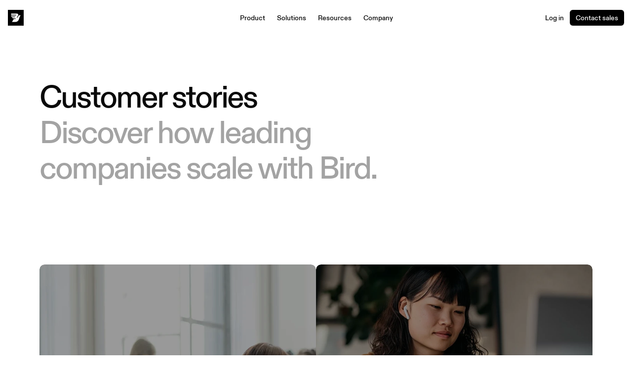

--- FILE ---
content_type: text/html
request_url: https://bird.com/en-us/customers
body_size: 69804
content:
<!doctype html>
<!-- Made in Framer · framer.com ✨ -->
<!-- Published Jan 20, 2026, 2:26 PM UTC -->
<html lang="en-US" data-redirect-timezone="1">
<head>
	<meta charset="utf-8">
	
	
	<script>try{if(localStorage.get("__framer_force_showing_editorbar_since")){const n=document.createElement("link");n.rel = "modulepreload";n.href="https://framer.com/edit/init.mjs";document.head.appendChild(n)}}catch(e){}</script>
	<!-- Start of headStart -->
    
    <!-- End of headStart -->
	<meta name="viewport" content="width=device-width">
	<meta name="generator" content="Framer b703edc">
	<title>Our Customers | Bird (formerly MessageBird)</title>
    <meta name="description" content="Learn how we help companies across industries build better experiences and achieve business goals.">
    <meta name="framer-search-index" content="https://framerusercontent.com/sites/22M3Ya78dj14jF3ZWWhWx0/searchIndex-7MYv4X34cdjO.json">
    <meta name="framer-search-index-fallback" content="https://framerusercontent.com/sites/22M3Ya78dj14jF3ZWWhWx0/searchIndex-mxSUwQQDLToo.json">
    <meta name="framer-html-plugin" content="disable">
    <link href="https://framerusercontent.com/images/hJVs10Cc7V2PU1ueW6PmvnxVwg.png" rel="icon" media="(prefers-color-scheme: light)">
    <link href="https://framerusercontent.com/images/o4ZiBCxDsytrRBf4AVtU7EZts.png" rel="icon" media="(prefers-color-scheme: dark)">
    <link rel="apple-touch-icon" href="https://framerusercontent.com/images/hJVs10Cc7V2PU1ueW6PmvnxVwg.png">
    <!-- Open Graph / Facebook -->
    <meta property="og:type" content="website">
    <meta property="og:title" content="Our Customers | Bird (formerly MessageBird)">
    <meta property="og:description" content="Learn how we help companies across industries build better experiences and achieve business goals.">
    <meta property="og:image" content="https://framerusercontent.com/assets/ysOq8ineC9IfCcpWcYrWQgDxpM.png">
    <!-- Twitter -->
    <meta name="twitter:card" content="summary_large_image">
    <meta name="twitter:title" content="Our Customers | Bird (formerly MessageBird)">
    <meta name="twitter:description" content="Learn how we help companies across industries build better experiences and achieve business goals.">
    <meta name="twitter:image" content="https://framerusercontent.com/assets/ysOq8ineC9IfCcpWcYrWQgDxpM.png">
	
	<style data-framer-font-css>/* devanagari */
@font-face {
  font-family: 'Poppins';
  font-style: normal;
  font-weight: 400;
  font-display: swap;
  src: url(https://fonts.gstatic.com/s/poppins/v24/pxiEyp8kv8JHgFVrJJbecmNE.woff2) format('woff2');
  unicode-range: U+0900-097F, U+1CD0-1CF9, U+200C-200D, U+20A8, U+20B9, U+20F0, U+25CC, U+A830-A839, U+A8E0-A8FF, U+11B00-11B09;
}
/* latin-ext */
@font-face {
  font-family: 'Poppins';
  font-style: normal;
  font-weight: 400;
  font-display: swap;
  src: url(https://fonts.gstatic.com/s/poppins/v24/pxiEyp8kv8JHgFVrJJnecmNE.woff2) format('woff2');
  unicode-range: U+0100-02BA, U+02BD-02C5, U+02C7-02CC, U+02CE-02D7, U+02DD-02FF, U+0304, U+0308, U+0329, U+1D00-1DBF, U+1E00-1E9F, U+1EF2-1EFF, U+2020, U+20A0-20AB, U+20AD-20C0, U+2113, U+2C60-2C7F, U+A720-A7FF;
}
/* latin */
@font-face {
  font-family: 'Poppins';
  font-style: normal;
  font-weight: 400;
  font-display: swap;
  src: url(https://fonts.gstatic.com/s/poppins/v24/pxiEyp8kv8JHgFVrJJfecg.woff2) format('woff2');
  unicode-range: U+0000-00FF, U+0131, U+0152-0153, U+02BB-02BC, U+02C6, U+02DA, U+02DC, U+0304, U+0308, U+0329, U+2000-206F, U+20AC, U+2122, U+2191, U+2193, U+2212, U+2215, U+FEFF, U+FFFD;
}
/* devanagari */
@font-face {
  font-family: 'Poppins';
  font-style: normal;
  font-weight: 600;
  font-display: swap;
  src: url(https://fonts.gstatic.com/s/poppins/v24/pxiByp8kv8JHgFVrLEj6Z11lFc-K.woff2) format('woff2');
  unicode-range: U+0900-097F, U+1CD0-1CF9, U+200C-200D, U+20A8, U+20B9, U+20F0, U+25CC, U+A830-A839, U+A8E0-A8FF, U+11B00-11B09;
}
/* latin-ext */
@font-face {
  font-family: 'Poppins';
  font-style: normal;
  font-weight: 600;
  font-display: swap;
  src: url(https://fonts.gstatic.com/s/poppins/v24/pxiByp8kv8JHgFVrLEj6Z1JlFc-K.woff2) format('woff2');
  unicode-range: U+0100-02BA, U+02BD-02C5, U+02C7-02CC, U+02CE-02D7, U+02DD-02FF, U+0304, U+0308, U+0329, U+1D00-1DBF, U+1E00-1E9F, U+1EF2-1EFF, U+2020, U+20A0-20AB, U+20AD-20C0, U+2113, U+2C60-2C7F, U+A720-A7FF;
}
/* latin */
@font-face {
  font-family: 'Poppins';
  font-style: normal;
  font-weight: 600;
  font-display: swap;
  src: url(https://fonts.gstatic.com/s/poppins/v24/pxiByp8kv8JHgFVrLEj6Z1xlFQ.woff2) format('woff2');
  unicode-range: U+0000-00FF, U+0131, U+0152-0153, U+02BB-02BC, U+02C6, U+02DA, U+02DC, U+0304, U+0308, U+0329, U+2000-206F, U+20AC, U+2122, U+2191, U+2193, U+2212, U+2215, U+FEFF, U+FFFD;
}
/* devanagari */
@font-face {
  font-family: 'Poppins';
  font-style: normal;
  font-weight: 700;
  font-display: swap;
  src: url(https://fonts.gstatic.com/s/poppins/v24/pxiByp8kv8JHgFVrLCz7Z11lFc-K.woff2) format('woff2');
  unicode-range: U+0900-097F, U+1CD0-1CF9, U+200C-200D, U+20A8, U+20B9, U+20F0, U+25CC, U+A830-A839, U+A8E0-A8FF, U+11B00-11B09;
}
/* latin-ext */
@font-face {
  font-family: 'Poppins';
  font-style: normal;
  font-weight: 700;
  font-display: swap;
  src: url(https://fonts.gstatic.com/s/poppins/v24/pxiByp8kv8JHgFVrLCz7Z1JlFc-K.woff2) format('woff2');
  unicode-range: U+0100-02BA, U+02BD-02C5, U+02C7-02CC, U+02CE-02D7, U+02DD-02FF, U+0304, U+0308, U+0329, U+1D00-1DBF, U+1E00-1E9F, U+1EF2-1EFF, U+2020, U+20A0-20AB, U+20AD-20C0, U+2113, U+2C60-2C7F, U+A720-A7FF;
}
/* latin */
@font-face {
  font-family: 'Poppins';
  font-style: normal;
  font-weight: 700;
  font-display: swap;
  src: url(https://fonts.gstatic.com/s/poppins/v24/pxiByp8kv8JHgFVrLCz7Z1xlFQ.woff2) format('woff2');
  unicode-range: U+0000-00FF, U+0131, U+0152-0153, U+02BB-02BC, U+02C6, U+02DA, U+02DC, U+0304, U+0308, U+0329, U+2000-206F, U+20AC, U+2122, U+2191, U+2193, U+2212, U+2215, U+FEFF, U+FFFD;
}
/* cyrillic-ext */
@font-face {
  font-family: 'Fragment Mono';
  font-style: normal;
  font-weight: 400;
  src: url(https://fonts.gstatic.com/s/fragmentmono/v6/4iCr6K5wfMRRjxp0DA6-2CLnB45HhrUI.woff2) format('woff2');
  unicode-range: U+0460-052F, U+1C80-1C8A, U+20B4, U+2DE0-2DFF, U+A640-A69F, U+FE2E-FE2F;
}
/* latin-ext */
@font-face {
  font-family: 'Fragment Mono';
  font-style: normal;
  font-weight: 400;
  src: url(https://fonts.gstatic.com/s/fragmentmono/v6/4iCr6K5wfMRRjxp0DA6-2CLnB41HhrUI.woff2) format('woff2');
  unicode-range: U+0100-02BA, U+02BD-02C5, U+02C7-02CC, U+02CE-02D7, U+02DD-02FF, U+0304, U+0308, U+0329, U+1D00-1DBF, U+1E00-1E9F, U+1EF2-1EFF, U+2020, U+20A0-20AB, U+20AD-20C0, U+2113, U+2C60-2C7F, U+A720-A7FF;
}
/* latin */
@font-face {
  font-family: 'Fragment Mono';
  font-style: normal;
  font-weight: 400;
  src: url(https://fonts.gstatic.com/s/fragmentmono/v6/4iCr6K5wfMRRjxp0DA6-2CLnB4NHhg.woff2) format('woff2');
  unicode-range: U+0000-00FF, U+0131, U+0152-0153, U+02BB-02BC, U+02C6, U+02DA, U+02DC, U+0304, U+0308, U+0329, U+2000-206F, U+20AC, U+2122, U+2191, U+2193, U+2212, U+2215, U+FEFF, U+FFFD;
}

@font-face { font-family: "Geist Mono"; src: url("https://fonts.gstatic.com/s/geistmono/v3/or3yQ6H-1_WfwkMZI_qYPLs1a-t7PU0AbeEPKJ5W7ihaO_CS.woff2"); font-style: normal; font-weight: 500 }
@font-face { font-family: "Geist Mono"; src: url("https://fonts.gstatic.com/s/geistmono/v3/or3yQ6H-1_WfwkMZI_qYPLs1a-t7PU0AbeHaL55W7ihaO_CS.woff2"); font-style: normal; font-weight: 700 }
@font-face { font-family: "Geist Mono"; src: url("https://fonts.gstatic.com/s/geistmono/v4/or3yQ6H-1_WfwkMZI_qYPLs1a-t7PU0AbeE9KJ5W7ihaO_CS.woff2"); font-style: normal; font-weight: 400 }
@font-face { font-family: "ABC Diatype Bold"; src: url("https://framerusercontent.com/assets/WpqE4QMGg2Y1jb1oFxAZgoCL9H4.woff2"); font-display: swap; font-style: normal; font-weight: 700 }
@font-face { font-family: "ABC Diatype Medium"; src: url("https://framerusercontent.com/assets/o3GYRW9EXdak2svQ3XsWQR6KyQg.woff2"); font-display: swap; font-style: normal; font-weight: 500 }
@font-face { font-family: "ABC Diatype Medium"; src: url("https://framerusercontent.com/assets/o3GYRW9EXdak2svQ3XsWQR6KyQg.woff2"); font-display: swap }
@font-face { font-family: "ABC Diatype Regular"; src: url("https://framerusercontent.com/assets/W0zkipPsKe5tWFFdAG0LtW91a1M.woff2"); font-display: swap; font-style: normal; font-weight: 400 }
@font-face { font-family: "ABC Diatype Regular"; src: url("https://framerusercontent.com/assets/W0zkipPsKe5tWFFdAG0LtW91a1M.woff2"); font-display: swap }
@font-face { font-family: "ABC Monument Grotesk Medium"; src: url("https://framerusercontent.com/assets/UZBC1YkOGxXunZr7PSUzr1P3PQo.woff2"); font-display: swap }
@font-face { font-family: "ABC Monument Grotesk Medium"; src: url("https://framerusercontent.com/assets/UZBC1YkOGxXunZr7PSUzr1P3PQo.woff2"); font-display: swap; font-style: normal; font-weight: 500 }
@font-face { font-family: "Inter"; src: url("https://framerusercontent.com/assets/5vvr9Vy74if2I6bQbJvbw7SY1pQ.woff2"); font-display: swap; font-style: normal; font-weight: 400; unicode-range: U+0460-052F, U+1C80-1C88, U+20B4, U+2DE0-2DFF, U+A640-A69F, U+FE2E-FE2F }
@font-face { font-family: "Inter"; src: url("https://framerusercontent.com/assets/EOr0mi4hNtlgWNn9if640EZzXCo.woff2"); font-display: swap; font-style: normal; font-weight: 400; unicode-range: U+0301, U+0400-045F, U+0490-0491, U+04B0-04B1, U+2116 }
@font-face { font-family: "Inter"; src: url("https://framerusercontent.com/assets/Y9k9QrlZAqio88Klkmbd8VoMQc.woff2"); font-display: swap; font-style: normal; font-weight: 400; unicode-range: U+1F00-1FFF }
@font-face { font-family: "Inter"; src: url("https://framerusercontent.com/assets/OYrD2tBIBPvoJXiIHnLoOXnY9M.woff2"); font-display: swap; font-style: normal; font-weight: 400; unicode-range: U+0370-03FF }
@font-face { font-family: "Inter"; src: url("https://framerusercontent.com/assets/JeYwfuaPfZHQhEG8U5gtPDZ7WQ.woff2"); font-display: swap; font-style: normal; font-weight: 400; unicode-range: U+0100-024F, U+0259, U+1E00-1EFF, U+2020, U+20A0-20AB, U+20AD-20CF, U+2113, U+2C60-2C7F, U+A720-A7FF }
@font-face { font-family: "Inter"; src: url("https://framerusercontent.com/assets/GrgcKwrN6d3Uz8EwcLHZxwEfC4.woff2"); font-display: swap; font-style: normal; font-weight: 400; unicode-range: U+0000-00FF, U+0131, U+0152-0153, U+02BB-02BC, U+02C6, U+02DA, U+02DC, U+2000-206F, U+2070, U+2074-207E, U+2080-208E, U+20AC, U+2122, U+2191, U+2193, U+2212, U+2215, U+FEFF, U+FFFD }
@font-face { font-family: "Inter"; src: url("https://framerusercontent.com/assets/b6Y37FthZeALduNqHicBT6FutY.woff2"); font-display: swap; font-style: normal; font-weight: 400; unicode-range: U+0102-0103, U+0110-0111, U+0128-0129, U+0168-0169, U+01A0-01A1, U+01AF-01B0, U+1EA0-1EF9, U+20AB }
@font-face { font-family: "Inter"; src: url("https://framerusercontent.com/assets/DpPBYI0sL4fYLgAkX8KXOPVt7c.woff2"); font-display: swap; font-style: normal; font-weight: 700; unicode-range: U+0460-052F, U+1C80-1C88, U+20B4, U+2DE0-2DFF, U+A640-A69F, U+FE2E-FE2F }
@font-face { font-family: "Inter"; src: url("https://framerusercontent.com/assets/4RAEQdEOrcnDkhHiiCbJOw92Lk.woff2"); font-display: swap; font-style: normal; font-weight: 700; unicode-range: U+0301, U+0400-045F, U+0490-0491, U+04B0-04B1, U+2116 }
@font-face { font-family: "Inter"; src: url("https://framerusercontent.com/assets/1K3W8DizY3v4emK8Mb08YHxTbs.woff2"); font-display: swap; font-style: normal; font-weight: 700; unicode-range: U+1F00-1FFF }
@font-face { font-family: "Inter"; src: url("https://framerusercontent.com/assets/tUSCtfYVM1I1IchuyCwz9gDdQ.woff2"); font-display: swap; font-style: normal; font-weight: 700; unicode-range: U+0370-03FF }
@font-face { font-family: "Inter"; src: url("https://framerusercontent.com/assets/VgYFWiwsAC5OYxAycRXXvhze58.woff2"); font-display: swap; font-style: normal; font-weight: 700; unicode-range: U+0100-024F, U+0259, U+1E00-1EFF, U+2020, U+20A0-20AB, U+20AD-20CF, U+2113, U+2C60-2C7F, U+A720-A7FF }
@font-face { font-family: "Inter"; src: url("https://framerusercontent.com/assets/syRNPWzAMIrcJ3wIlPIP43KjQs.woff2"); font-display: swap; font-style: normal; font-weight: 700; unicode-range: U+0000-00FF, U+0131, U+0152-0153, U+02BB-02BC, U+02C6, U+02DA, U+02DC, U+2000-206F, U+2070, U+2074-207E, U+2080-208E, U+20AC, U+2122, U+2191, U+2193, U+2212, U+2215, U+FEFF, U+FFFD }
@font-face { font-family: "Inter"; src: url("https://framerusercontent.com/assets/GIryZETIX4IFypco5pYZONKhJIo.woff2"); font-display: swap; font-style: normal; font-weight: 700; unicode-range: U+0102-0103, U+0110-0111, U+0128-0129, U+0168-0169, U+01A0-01A1, U+01AF-01B0, U+1EA0-1EF9, U+20AB }
@font-face { font-family: "Inter"; src: url("https://framerusercontent.com/assets/H89BbHkbHDzlxZzxi8uPzTsp90.woff2"); font-display: swap; font-style: italic; font-weight: 700; unicode-range: U+0460-052F, U+1C80-1C88, U+20B4, U+2DE0-2DFF, U+A640-A69F, U+FE2E-FE2F }
@font-face { font-family: "Inter"; src: url("https://framerusercontent.com/assets/u6gJwDuwB143kpNK1T1MDKDWkMc.woff2"); font-display: swap; font-style: italic; font-weight: 700; unicode-range: U+0301, U+0400-045F, U+0490-0491, U+04B0-04B1, U+2116 }
@font-face { font-family: "Inter"; src: url("https://framerusercontent.com/assets/43sJ6MfOPh1LCJt46OvyDuSbA6o.woff2"); font-display: swap; font-style: italic; font-weight: 700; unicode-range: U+1F00-1FFF }
@font-face { font-family: "Inter"; src: url("https://framerusercontent.com/assets/wccHG0r4gBDAIRhfHiOlq6oEkqw.woff2"); font-display: swap; font-style: italic; font-weight: 700; unicode-range: U+0370-03FF }
@font-face { font-family: "Inter"; src: url("https://framerusercontent.com/assets/WZ367JPwf9bRW6LdTHN8rXgSjw.woff2"); font-display: swap; font-style: italic; font-weight: 700; unicode-range: U+0100-024F, U+0259, U+1E00-1EFF, U+2020, U+20A0-20AB, U+20AD-20CF, U+2113, U+2C60-2C7F, U+A720-A7FF }
@font-face { font-family: "Inter"; src: url("https://framerusercontent.com/assets/ia3uin3hQWqDrVloC1zEtYHWw.woff2"); font-display: swap; font-style: italic; font-weight: 700; unicode-range: U+0000-00FF, U+0131, U+0152-0153, U+02BB-02BC, U+02C6, U+02DA, U+02DC, U+2000-206F, U+2070, U+2074-207E, U+2080-208E, U+20AC, U+2122, U+2191, U+2193, U+2212, U+2215, U+FEFF, U+FFFD }
@font-face { font-family: "Inter"; src: url("https://framerusercontent.com/assets/2A4Xx7CngadFGlVV4xrO06OBHY.woff2"); font-display: swap; font-style: italic; font-weight: 700; unicode-range: U+0102-0103, U+0110-0111, U+0128-0129, U+0168-0169, U+01A0-01A1, U+01AF-01B0, U+1EA0-1EF9, U+20AB }
@font-face { font-family: "Inter"; src: url("https://framerusercontent.com/assets/CfMzU8w2e7tHgF4T4rATMPuWosA.woff2"); font-display: swap; font-style: italic; font-weight: 400; unicode-range: U+0460-052F, U+1C80-1C88, U+20B4, U+2DE0-2DFF, U+A640-A69F, U+FE2E-FE2F }
@font-face { font-family: "Inter"; src: url("https://framerusercontent.com/assets/867QObYax8ANsfX4TGEVU9YiCM.woff2"); font-display: swap; font-style: italic; font-weight: 400; unicode-range: U+0301, U+0400-045F, U+0490-0491, U+04B0-04B1, U+2116 }
@font-face { font-family: "Inter"; src: url("https://framerusercontent.com/assets/Oyn2ZbENFdnW7mt2Lzjk1h9Zb9k.woff2"); font-display: swap; font-style: italic; font-weight: 400; unicode-range: U+1F00-1FFF }
@font-face { font-family: "Inter"; src: url("https://framerusercontent.com/assets/cdAe8hgZ1cMyLu9g005pAW3xMo.woff2"); font-display: swap; font-style: italic; font-weight: 400; unicode-range: U+0370-03FF }
@font-face { font-family: "Inter"; src: url("https://framerusercontent.com/assets/DOfvtmE1UplCq161m6Hj8CSQYg.woff2"); font-display: swap; font-style: italic; font-weight: 400; unicode-range: U+0100-024F, U+0259, U+1E00-1EFF, U+2020, U+20A0-20AB, U+20AD-20CF, U+2113, U+2C60-2C7F, U+A720-A7FF }
@font-face { font-family: "Inter"; src: url("https://framerusercontent.com/assets/pKRFNWFoZl77qYCAIp84lN1h944.woff2"); font-display: swap; font-style: italic; font-weight: 400; unicode-range: U+0000-00FF, U+0131, U+0152-0153, U+02BB-02BC, U+02C6, U+02DA, U+02DC, U+2000-206F, U+2070, U+2074-207E, U+2080-208E, U+20AC, U+2122, U+2191, U+2193, U+2212, U+2215, U+FEFF, U+FFFD }
@font-face { font-family: "Inter"; src: url("https://framerusercontent.com/assets/tKtBcDnBMevsEEJKdNGhhkLzYo.woff2"); font-display: swap; font-style: italic; font-weight: 400; unicode-range: U+0102-0103, U+0110-0111, U+0128-0129, U+0168-0169, U+01A0-01A1, U+01AF-01B0, U+1EA0-1EF9, U+20AB }
@font-face { font-family: "Inter"; src: url("https://framerusercontent.com/assets/vQyevYAyHtARFwPqUzQGpnDs.woff2"); font-display: swap; font-style: normal; font-weight: 400; unicode-range: U+0000-00FF, U+0131, U+0152-0153, U+02BB-02BC, U+02C6, U+02DA, U+02DC, U+2000-206F, U+2074, U+20AC, U+2122, U+2191, U+2193, U+2212, U+2215, U+FEFF, U+FFFD }
@font-face { font-family: "Inter"; src: url("https://framerusercontent.com/assets/NXxvFRoY5LDh3yCm7MEP2jqYk.woff2"); font-style: normal; font-weight: 100; unicode-range: U+0460-052F, U+1C80-1C88, U+20B4, U+2DE0-2DFF, U+A640-A69F, U+FE2E-FE2F }
@font-face { font-family: "Inter"; src: url("https://framerusercontent.com/assets/5CcgcVyoWSqO1THBiISd6oCog.woff2"); font-style: normal; font-weight: 100; unicode-range: U+0301, U+0400-045F, U+0490-0491, U+04B0-04B1, U+2116 }
@font-face { font-family: "Inter"; src: url("https://framerusercontent.com/assets/MF544SVCvk3yNpLIz3pwDXFZPKM.woff2"); font-style: normal; font-weight: 100; unicode-range: U+1F00-1FFF }
@font-face { font-family: "Inter"; src: url("https://framerusercontent.com/assets/TNtxudDBkAm2RXdtU3rvTBwoM.woff2"); font-style: normal; font-weight: 100; unicode-range: U+0370-03FF }
@font-face { font-family: "Inter"; src: url("https://framerusercontent.com/assets/fIabp4VN5z7iJ3lNOz9qfNeQHc.woff2"); font-style: normal; font-weight: 100; unicode-range: U+0100-024F, U+0259, U+1E00-1EFF, U+2020, U+20A0-20AB, U+20AD-20CF, U+2113, U+2C60-2C7F, U+A720-A7FF }
@font-face { font-family: "Inter"; src: url("https://framerusercontent.com/assets/8kSLqTnVCEtjx0nu8PxTD4Nh5UU.woff2"); font-style: normal; font-weight: 100; unicode-range: U+0000-00FF, U+0131, U+0152-0153, U+02BB-02BC, U+02C6, U+02DA, U+02DC, U+2000-206F, U+2070, U+2074-207E, U+2080-208E, U+20AC, U+2122, U+2191, U+2193, U+2212, U+2215, U+FEFF, U+FFFD }
@font-face { font-family: "Inter"; src: url("https://framerusercontent.com/assets/9iRSYClnXA0RMygyIn6yjjWXJw.woff2"); font-style: normal; font-weight: 100; unicode-range: U+0102-0103, U+0110-0111, U+0128-0129, U+0168-0169, U+01A0-01A1, U+01AF-01B0, U+1EA0-1EF9, U+20AB }
@font-face { font-family: "Inter"; src: url("https://framerusercontent.com/assets/MVhJhYeDWxeyqT939zMNyw9p8.woff2"); font-style: normal; font-weight: 200; unicode-range: U+0460-052F, U+1C80-1C88, U+20B4, U+2DE0-2DFF, U+A640-A69F, U+FE2E-FE2F }
@font-face { font-family: "Inter"; src: url("https://framerusercontent.com/assets/WXQXYfAQJIi2pCJACAfWWXfIDqI.woff2"); font-style: normal; font-weight: 200; unicode-range: U+0301, U+0400-045F, U+0490-0491, U+04B0-04B1, U+2116 }
@font-face { font-family: "Inter"; src: url("https://framerusercontent.com/assets/RJeJJARdrtNUtic58kOz7hIgBuE.woff2"); font-style: normal; font-weight: 200; unicode-range: U+1F00-1FFF }
@font-face { font-family: "Inter"; src: url("https://framerusercontent.com/assets/4hBRAuM02i3fsxYDzyNvt5Az2so.woff2"); font-style: normal; font-weight: 200; unicode-range: U+0370-03FF }
@font-face { font-family: "Inter"; src: url("https://framerusercontent.com/assets/fz1JbBffNGgK7BNUI1mmbFBlgA8.woff2"); font-style: normal; font-weight: 200; unicode-range: U+0100-024F, U+0259, U+1E00-1EFF, U+2020, U+20A0-20AB, U+20AD-20CF, U+2113, U+2C60-2C7F, U+A720-A7FF }
@font-face { font-family: "Inter"; src: url("https://framerusercontent.com/assets/Z4sGWU2OKBoXPWulb5P25vULA.woff2"); font-style: normal; font-weight: 200; unicode-range: U+0000-00FF, U+0131, U+0152-0153, U+02BB-02BC, U+02C6, U+02DA, U+02DC, U+2000-206F, U+2070, U+2074-207E, U+2080-208E, U+20AC, U+2122, U+2191, U+2193, U+2212, U+2215, U+FEFF, U+FFFD }
@font-face { font-family: "Inter"; src: url("https://framerusercontent.com/assets/eIZyQwIlHYR0mnMSneEDMtqBPgw.woff2"); font-style: normal; font-weight: 200; unicode-range: U+0102-0103, U+0110-0111, U+0128-0129, U+0168-0169, U+01A0-01A1, U+01AF-01B0, U+1EA0-1EF9, U+20AB }
@font-face { font-family: "Inter"; src: url("https://framerusercontent.com/assets/BkDpl4ghaqvMi1btKFyG2tdbec.woff2"); font-display: swap; font-style: normal; font-weight: 300; unicode-range: U+0460-052F, U+1C80-1C88, U+20B4, U+2DE0-2DFF, U+A640-A69F, U+FE2E-FE2F }
@font-face { font-family: "Inter"; src: url("https://framerusercontent.com/assets/zAMK70AQRFSShJgUiaR5IiIhgzk.woff2"); font-display: swap; font-style: normal; font-weight: 300; unicode-range: U+0301, U+0400-045F, U+0490-0491, U+04B0-04B1, U+2116 }
@font-face { font-family: "Inter"; src: url("https://framerusercontent.com/assets/IETjvc5qzUaRoaruDpPSwCUM8.woff2"); font-display: swap; font-style: normal; font-weight: 300; unicode-range: U+1F00-1FFF }
@font-face { font-family: "Inter"; src: url("https://framerusercontent.com/assets/oLCoaT3ioA0fHdJnWR9W6k7NY.woff2"); font-display: swap; font-style: normal; font-weight: 300; unicode-range: U+0370-03FF }
@font-face { font-family: "Inter"; src: url("https://framerusercontent.com/assets/Sj0PCHQSBjFmEp6NBWg6FNaKc.woff2"); font-display: swap; font-style: normal; font-weight: 300; unicode-range: U+0100-024F, U+0259, U+1E00-1EFF, U+2020, U+20A0-20AB, U+20AD-20CF, U+2113, U+2C60-2C7F, U+A720-A7FF }
@font-face { font-family: "Inter"; src: url("https://framerusercontent.com/assets/aqiiD4LUKkKzXdjGL5UzHq8bo5w.woff2"); font-display: swap; font-style: normal; font-weight: 300; unicode-range: U+0000-00FF, U+0131, U+0152-0153, U+02BB-02BC, U+02C6, U+02DA, U+02DC, U+2000-206F, U+2070, U+2074-207E, U+2080-208E, U+20AC, U+2122, U+2191, U+2193, U+2212, U+2215, U+FEFF, U+FFFD }
@font-face { font-family: "Inter"; src: url("https://framerusercontent.com/assets/H4TfENUY1rh8R9UaSD6vngjJP3M.woff2"); font-display: swap; font-style: normal; font-weight: 300; unicode-range: U+0102-0103, U+0110-0111, U+0128-0129, U+0168-0169, U+01A0-01A1, U+01AF-01B0, U+1EA0-1EF9, U+20AB }
@font-face { font-family: "Inter"; src: url("https://framerusercontent.com/assets/5A3Ce6C9YYmCjpQx9M4inSaKU.woff2"); font-display: swap; font-style: normal; font-weight: 500; unicode-range: U+0460-052F, U+1C80-1C88, U+20B4, U+2DE0-2DFF, U+A640-A69F, U+FE2E-FE2F }
@font-face { font-family: "Inter"; src: url("https://framerusercontent.com/assets/Qx95Xyt0Ka3SGhinnbXIGpEIyP4.woff2"); font-display: swap; font-style: normal; font-weight: 500; unicode-range: U+0301, U+0400-045F, U+0490-0491, U+04B0-04B1, U+2116 }
@font-face { font-family: "Inter"; src: url("https://framerusercontent.com/assets/6mJuEAguuIuMog10gGvH5d3cl8.woff2"); font-display: swap; font-style: normal; font-weight: 500; unicode-range: U+1F00-1FFF }
@font-face { font-family: "Inter"; src: url("https://framerusercontent.com/assets/xYYWaj7wCU5zSQH0eXvSaS19wo.woff2"); font-display: swap; font-style: normal; font-weight: 500; unicode-range: U+0370-03FF }
@font-face { font-family: "Inter"; src: url("https://framerusercontent.com/assets/otTaNuNpVK4RbdlT7zDDdKvQBA.woff2"); font-display: swap; font-style: normal; font-weight: 500; unicode-range: U+0100-024F, U+0259, U+1E00-1EFF, U+2020, U+20A0-20AB, U+20AD-20CF, U+2113, U+2C60-2C7F, U+A720-A7FF }
@font-face { font-family: "Inter"; src: url("https://framerusercontent.com/assets/UjlFhCnUjxhNfep4oYBPqnEssyo.woff2"); font-display: swap; font-style: normal; font-weight: 500; unicode-range: U+0000-00FF, U+0131, U+0152-0153, U+02BB-02BC, U+02C6, U+02DA, U+02DC, U+2000-206F, U+2070, U+2074-207E, U+2080-208E, U+20AC, U+2122, U+2191, U+2193, U+2212, U+2215, U+FEFF, U+FFFD }
@font-face { font-family: "Inter"; src: url("https://framerusercontent.com/assets/DolVirEGb34pEXEp8t8FQBSK4.woff2"); font-display: swap; font-style: normal; font-weight: 500; unicode-range: U+0102-0103, U+0110-0111, U+0128-0129, U+0168-0169, U+01A0-01A1, U+01AF-01B0, U+1EA0-1EF9, U+20AB }
@font-face { font-family: "Inter"; src: url("https://framerusercontent.com/assets/hyOgCu0Xnghbimh0pE8QTvtt2AU.woff2"); font-display: swap; font-style: normal; font-weight: 600; unicode-range: U+0460-052F, U+1C80-1C88, U+20B4, U+2DE0-2DFF, U+A640-A69F, U+FE2E-FE2F }
@font-face { font-family: "Inter"; src: url("https://framerusercontent.com/assets/NeGmSOXrPBfEFIy5YZeHq17LEDA.woff2"); font-display: swap; font-style: normal; font-weight: 600; unicode-range: U+0301, U+0400-045F, U+0490-0491, U+04B0-04B1, U+2116 }
@font-face { font-family: "Inter"; src: url("https://framerusercontent.com/assets/oYaAX5himiTPYuN8vLWnqBbfD2s.woff2"); font-display: swap; font-style: normal; font-weight: 600; unicode-range: U+1F00-1FFF }
@font-face { font-family: "Inter"; src: url("https://framerusercontent.com/assets/lEJLP4R0yuCaMCjSXYHtJw72M.woff2"); font-display: swap; font-style: normal; font-weight: 600; unicode-range: U+0370-03FF }
@font-face { font-family: "Inter"; src: url("https://framerusercontent.com/assets/cRJyLNuTJR5jbyKzGi33wU9cqIQ.woff2"); font-display: swap; font-style: normal; font-weight: 600; unicode-range: U+0100-024F, U+0259, U+1E00-1EFF, U+2020, U+20A0-20AB, U+20AD-20CF, U+2113, U+2C60-2C7F, U+A720-A7FF }
@font-face { font-family: "Inter"; src: url("https://framerusercontent.com/assets/yDtI2UI8XcEg1W2je9XPN3Noo.woff2"); font-display: swap; font-style: normal; font-weight: 600; unicode-range: U+0000-00FF, U+0131, U+0152-0153, U+02BB-02BC, U+02C6, U+02DA, U+02DC, U+2000-206F, U+2070, U+2074-207E, U+2080-208E, U+20AC, U+2122, U+2191, U+2193, U+2212, U+2215, U+FEFF, U+FFFD }
@font-face { font-family: "Inter"; src: url("https://framerusercontent.com/assets/A0Wcc7NgXMjUuFdquHDrIZpzZw0.woff2"); font-display: swap; font-style: normal; font-weight: 600; unicode-range: U+0102-0103, U+0110-0111, U+0128-0129, U+0168-0169, U+01A0-01A1, U+01AF-01B0, U+1EA0-1EF9, U+20AB }
@font-face { font-family: "Inter"; src: url("https://framerusercontent.com/assets/PONfPc6h4EPYwJliXQBmjVx7QxI.woff2"); font-display: swap; font-style: normal; font-weight: 800; unicode-range: U+0460-052F, U+1C80-1C88, U+20B4, U+2DE0-2DFF, U+A640-A69F, U+FE2E-FE2F }
@font-face { font-family: "Inter"; src: url("https://framerusercontent.com/assets/zsnJN7Z1wdzUvepJniD3rbvJIyU.woff2"); font-display: swap; font-style: normal; font-weight: 800; unicode-range: U+0301, U+0400-045F, U+0490-0491, U+04B0-04B1, U+2116 }
@font-face { font-family: "Inter"; src: url("https://framerusercontent.com/assets/UrzZBOy7RyJEWAZGduzOeHiHuY.woff2"); font-display: swap; font-style: normal; font-weight: 800; unicode-range: U+1F00-1FFF }
@font-face { font-family: "Inter"; src: url("https://framerusercontent.com/assets/996sR9SfSDuYELz8oHhDOcErkY.woff2"); font-display: swap; font-style: normal; font-weight: 800; unicode-range: U+0370-03FF }
@font-face { font-family: "Inter"; src: url("https://framerusercontent.com/assets/ftN1HpyPVJEoEb4q36SOrNdLXU.woff2"); font-display: swap; font-style: normal; font-weight: 800; unicode-range: U+0100-024F, U+0259, U+1E00-1EFF, U+2020, U+20A0-20AB, U+20AD-20CF, U+2113, U+2C60-2C7F, U+A720-A7FF }
@font-face { font-family: "Inter"; src: url("https://framerusercontent.com/assets/Mput0MSwESKlJ6TMz9MPDXhgrk.woff2"); font-display: swap; font-style: normal; font-weight: 800; unicode-range: U+0000-00FF, U+0131, U+0152-0153, U+02BB-02BC, U+02C6, U+02DA, U+02DC, U+2000-206F, U+2070, U+2074-207E, U+2080-208E, U+20AC, U+2122, U+2191, U+2193, U+2212, U+2215, U+FEFF, U+FFFD }
@font-face { font-family: "Inter"; src: url("https://framerusercontent.com/assets/JAur4lGGSGRGyrFi59JSIKqVgU.woff2"); font-display: swap; font-style: normal; font-weight: 800; unicode-range: U+0102-0103, U+0110-0111, U+0128-0129, U+0168-0169, U+01A0-01A1, U+01AF-01B0, U+1EA0-1EF9, U+20AB }
@font-face { font-family: "Inter"; src: url("https://framerusercontent.com/assets/mkY5Sgyq51ik0AMrSBwhm9DJg.woff2"); font-style: normal; font-weight: 900; unicode-range: U+0460-052F, U+1C80-1C88, U+20B4, U+2DE0-2DFF, U+A640-A69F, U+FE2E-FE2F }
@font-face { font-family: "Inter"; src: url("https://framerusercontent.com/assets/X5hj6qzcHUYv7h1390c8Rhm6550.woff2"); font-style: normal; font-weight: 900; unicode-range: U+0301, U+0400-045F, U+0490-0491, U+04B0-04B1, U+2116 }
@font-face { font-family: "Inter"; src: url("https://framerusercontent.com/assets/gQhNpS3tN86g8RcVKYUUaKt2oMQ.woff2"); font-style: normal; font-weight: 900; unicode-range: U+1F00-1FFF }
@font-face { font-family: "Inter"; src: url("https://framerusercontent.com/assets/cugnVhSraaRyANCaUtI5FV17wk.woff2"); font-style: normal; font-weight: 900; unicode-range: U+0370-03FF }
@font-face { font-family: "Inter"; src: url("https://framerusercontent.com/assets/5HcVoGak8k5agFJSaKa4floXVu0.woff2"); font-style: normal; font-weight: 900; unicode-range: U+0100-024F, U+0259, U+1E00-1EFF, U+2020, U+20A0-20AB, U+20AD-20CF, U+2113, U+2C60-2C7F, U+A720-A7FF }
@font-face { font-family: "Inter"; src: url("https://framerusercontent.com/assets/rZ5DdENNqIdFTIyQQiP5isO7M.woff2"); font-style: normal; font-weight: 900; unicode-range: U+0000-00FF, U+0131, U+0152-0153, U+02BB-02BC, U+02C6, U+02DA, U+02DC, U+2000-206F, U+2070, U+2074-207E, U+2080-208E, U+20AC, U+2122, U+2191, U+2193, U+2212, U+2215, U+FEFF, U+FFFD }
@font-face { font-family: "Inter"; src: url("https://framerusercontent.com/assets/P2Bw01CtL0b9wqygO0sSVogWbo.woff2"); font-style: normal; font-weight: 900; unicode-range: U+0102-0103, U+0110-0111, U+0128-0129, U+0168-0169, U+01A0-01A1, U+01AF-01B0, U+1EA0-1EF9, U+20AB }
@font-face { font-family: "Inter"; src: url("https://framerusercontent.com/assets/YJsHMqeEm0oDHuxRTVCwg5eZuo.woff2"); font-style: italic; font-weight: 100; unicode-range: U+0460-052F, U+1C80-1C88, U+20B4, U+2DE0-2DFF, U+A640-A69F, U+FE2E-FE2F }
@font-face { font-family: "Inter"; src: url("https://framerusercontent.com/assets/oJJMyJlDykMObEyb5VexHSxd24.woff2"); font-style: italic; font-weight: 100; unicode-range: U+0301, U+0400-045F, U+0490-0491, U+04B0-04B1, U+2116 }
@font-face { font-family: "Inter"; src: url("https://framerusercontent.com/assets/IpeaX0WzLaonj68howNZg4SJJaY.woff2"); font-style: italic; font-weight: 100; unicode-range: U+1F00-1FFF }
@font-face { font-family: "Inter"; src: url("https://framerusercontent.com/assets/KCj1bV3vDXY5OLHttTeRYcu9J8.woff2"); font-style: italic; font-weight: 100; unicode-range: U+0370-03FF }
@font-face { font-family: "Inter"; src: url("https://framerusercontent.com/assets/biaVHhOprxbHaR3dIP7Z8cYurHg.woff2"); font-style: italic; font-weight: 100; unicode-range: U+0100-024F, U+0259, U+1E00-1EFF, U+2020, U+20A0-20AB, U+20AD-20CF, U+2113, U+2C60-2C7F, U+A720-A7FF }
@font-face { font-family: "Inter"; src: url("https://framerusercontent.com/assets/3on0VNjjmogkq1f9ziKFcrY72MI.woff2"); font-style: italic; font-weight: 100; unicode-range: U+0000-00FF, U+0131, U+0152-0153, U+02BB-02BC, U+02C6, U+02DA, U+02DC, U+2000-206F, U+2070, U+2074-207E, U+2080-208E, U+20AC, U+2122, U+2191, U+2193, U+2212, U+2215, U+FEFF, U+FFFD }
@font-face { font-family: "Inter"; src: url("https://framerusercontent.com/assets/gNa011yWpVpNFgUhhSlDX8nUiPQ.woff2"); font-style: italic; font-weight: 100; unicode-range: U+0102-0103, U+0110-0111, U+0128-0129, U+0168-0169, U+01A0-01A1, U+01AF-01B0, U+1EA0-1EF9, U+20AB }
@font-face { font-family: "Inter"; src: url("https://framerusercontent.com/assets/vpq17U0WM26sBGHgq9jnrUmUf8.woff2"); font-style: italic; font-weight: 200; unicode-range: U+0460-052F, U+1C80-1C88, U+20B4, U+2DE0-2DFF, U+A640-A69F, U+FE2E-FE2F }
@font-face { font-family: "Inter"; src: url("https://framerusercontent.com/assets/bNYh7lNMEpOegeRYAtyGel1WqBE.woff2"); font-style: italic; font-weight: 200; unicode-range: U+0301, U+0400-045F, U+0490-0491, U+04B0-04B1, U+2116 }
@font-face { font-family: "Inter"; src: url("https://framerusercontent.com/assets/FBzcXZYmdulcZC0z278U6o0cw.woff2"); font-style: italic; font-weight: 200; unicode-range: U+1F00-1FFF }
@font-face { font-family: "Inter"; src: url("https://framerusercontent.com/assets/ua60IRqWK94xCrq0SC639Hbsdjg.woff2"); font-style: italic; font-weight: 200; unicode-range: U+0370-03FF }
@font-face { font-family: "Inter"; src: url("https://framerusercontent.com/assets/Pd8gNPn2dSCh4FyjWFw9PJysoQ.woff2"); font-style: italic; font-weight: 200; unicode-range: U+0100-024F, U+0259, U+1E00-1EFF, U+2020, U+20A0-20AB, U+20AD-20CF, U+2113, U+2C60-2C7F, U+A720-A7FF }
@font-face { font-family: "Inter"; src: url("https://framerusercontent.com/assets/6OdIurwS6YHsVW2i5fR5CKn0gg.woff2"); font-style: italic; font-weight: 200; unicode-range: U+0000-00FF, U+0131, U+0152-0153, U+02BB-02BC, U+02C6, U+02DA, U+02DC, U+2000-206F, U+2070, U+2074-207E, U+2080-208E, U+20AC, U+2122, U+2191, U+2193, U+2212, U+2215, U+FEFF, U+FFFD }
@font-face { font-family: "Inter"; src: url("https://framerusercontent.com/assets/DtVQjTG8OGGKnwKYrMHRZVCyo.woff2"); font-style: italic; font-weight: 200; unicode-range: U+0102-0103, U+0110-0111, U+0128-0129, U+0168-0169, U+01A0-01A1, U+01AF-01B0, U+1EA0-1EF9, U+20AB }
@font-face { font-family: "Inter"; src: url("https://framerusercontent.com/assets/YYB6GZmCWnZq3RWZOghuZIOxQY.woff2"); font-display: swap; font-style: italic; font-weight: 300; unicode-range: U+0460-052F, U+1C80-1C88, U+20B4, U+2DE0-2DFF, U+A640-A69F, U+FE2E-FE2F }
@font-face { font-family: "Inter"; src: url("https://framerusercontent.com/assets/miJTzODdiyIr3tRo9KEoqXXk2PM.woff2"); font-display: swap; font-style: italic; font-weight: 300; unicode-range: U+0301, U+0400-045F, U+0490-0491, U+04B0-04B1, U+2116 }
@font-face { font-family: "Inter"; src: url("https://framerusercontent.com/assets/6ZMhcggRFfEfbf7lncCpaUbA.woff2"); font-display: swap; font-style: italic; font-weight: 300; unicode-range: U+1F00-1FFF }
@font-face { font-family: "Inter"; src: url("https://framerusercontent.com/assets/8sCN6PGUr4I8q5hC5twAXfcwqV0.woff2"); font-display: swap; font-style: italic; font-weight: 300; unicode-range: U+0370-03FF }
@font-face { font-family: "Inter"; src: url("https://framerusercontent.com/assets/aUYDUTztS7anQw5JuwCncXeLOBY.woff2"); font-display: swap; font-style: italic; font-weight: 300; unicode-range: U+0100-024F, U+0259, U+1E00-1EFF, U+2020, U+20A0-20AB, U+20AD-20CF, U+2113, U+2C60-2C7F, U+A720-A7FF }
@font-face { font-family: "Inter"; src: url("https://framerusercontent.com/assets/8mwKwShtYEXIZ5diRBT74yn9jdQ.woff2"); font-display: swap; font-style: italic; font-weight: 300; unicode-range: U+0000-00FF, U+0131, U+0152-0153, U+02BB-02BC, U+02C6, U+02DA, U+02DC, U+2000-206F, U+2070, U+2074-207E, U+2080-208E, U+20AC, U+2122, U+2191, U+2193, U+2212, U+2215, U+FEFF, U+FFFD }
@font-face { font-family: "Inter"; src: url("https://framerusercontent.com/assets/yDiPvYxioBHsicnYxpPW35WQmx8.woff2"); font-display: swap; font-style: italic; font-weight: 300; unicode-range: U+0102-0103, U+0110-0111, U+0128-0129, U+0168-0169, U+01A0-01A1, U+01AF-01B0, U+1EA0-1EF9, U+20AB }
@font-face { font-family: "Inter"; src: url("https://framerusercontent.com/assets/khkJkwSL66WFg8SX6Wa726c.woff2"); font-display: swap; font-style: italic; font-weight: 500; unicode-range: U+0460-052F, U+1C80-1C88, U+20B4, U+2DE0-2DFF, U+A640-A69F, U+FE2E-FE2F }
@font-face { font-family: "Inter"; src: url("https://framerusercontent.com/assets/0E7IMbDzcGABpBwwqNEt60wU0w.woff2"); font-display: swap; font-style: italic; font-weight: 500; unicode-range: U+0301, U+0400-045F, U+0490-0491, U+04B0-04B1, U+2116 }
@font-face { font-family: "Inter"; src: url("https://framerusercontent.com/assets/NTJ0nQgIF0gcDelS14zQ9NR9Q.woff2"); font-display: swap; font-style: italic; font-weight: 500; unicode-range: U+1F00-1FFF }
@font-face { font-family: "Inter"; src: url("https://framerusercontent.com/assets/QrcNhgEPfRl0LS8qz5Ln8olanl8.woff2"); font-display: swap; font-style: italic; font-weight: 500; unicode-range: U+0370-03FF }
@font-face { font-family: "Inter"; src: url("https://framerusercontent.com/assets/JEXmejW8mXOYMtt0hyRg811kHac.woff2"); font-display: swap; font-style: italic; font-weight: 500; unicode-range: U+0100-024F, U+0259, U+1E00-1EFF, U+2020, U+20A0-20AB, U+20AD-20CF, U+2113, U+2C60-2C7F, U+A720-A7FF }
@font-face { font-family: "Inter"; src: url("https://framerusercontent.com/assets/Bo5CNzBv77CafbxOtKIkpw9egw.woff2"); font-display: swap; font-style: italic; font-weight: 500; unicode-range: U+0000-00FF, U+0131, U+0152-0153, U+02BB-02BC, U+02C6, U+02DA, U+02DC, U+2000-206F, U+2070, U+2074-207E, U+2080-208E, U+20AC, U+2122, U+2191, U+2193, U+2212, U+2215, U+FEFF, U+FFFD }
@font-face { font-family: "Inter"; src: url("https://framerusercontent.com/assets/uy9s0iWuxiNnVt8EpTI3gzohpwo.woff2"); font-display: swap; font-style: italic; font-weight: 500; unicode-range: U+0102-0103, U+0110-0111, U+0128-0129, U+0168-0169, U+01A0-01A1, U+01AF-01B0, U+1EA0-1EF9, U+20AB }
@font-face { font-family: "Inter"; src: url("https://framerusercontent.com/assets/vxBnBhH8768IFAXAb4Qf6wQHKs.woff2"); font-display: swap; font-style: italic; font-weight: 600; unicode-range: U+0460-052F, U+1C80-1C88, U+20B4, U+2DE0-2DFF, U+A640-A69F, U+FE2E-FE2F }
@font-face { font-family: "Inter"; src: url("https://framerusercontent.com/assets/zSsEuoJdh8mcFVk976C05ZfQr8.woff2"); font-display: swap; font-style: italic; font-weight: 600; unicode-range: U+0301, U+0400-045F, U+0490-0491, U+04B0-04B1, U+2116 }
@font-face { font-family: "Inter"; src: url("https://framerusercontent.com/assets/b8ezwLrN7h2AUoPEENcsTMVJ0.woff2"); font-display: swap; font-style: italic; font-weight: 600; unicode-range: U+1F00-1FFF }
@font-face { font-family: "Inter"; src: url("https://framerusercontent.com/assets/mvNEIBLyHbscgHtwfsByjXUz3XY.woff2"); font-display: swap; font-style: italic; font-weight: 600; unicode-range: U+0370-03FF }
@font-face { font-family: "Inter"; src: url("https://framerusercontent.com/assets/6FI2EneKzM3qBy5foOZXey7coCA.woff2"); font-display: swap; font-style: italic; font-weight: 600; unicode-range: U+0100-024F, U+0259, U+1E00-1EFF, U+2020, U+20A0-20AB, U+20AD-20CF, U+2113, U+2C60-2C7F, U+A720-A7FF }
@font-face { font-family: "Inter"; src: url("https://framerusercontent.com/assets/fuyXZpVvOjq8NesCOfgirHCWyg.woff2"); font-display: swap; font-style: italic; font-weight: 600; unicode-range: U+0000-00FF, U+0131, U+0152-0153, U+02BB-02BC, U+02C6, U+02DA, U+02DC, U+2000-206F, U+2070, U+2074-207E, U+2080-208E, U+20AC, U+2122, U+2191, U+2193, U+2212, U+2215, U+FEFF, U+FFFD }
@font-face { font-family: "Inter"; src: url("https://framerusercontent.com/assets/NHHeAKJVP0ZWHk5YZnQQChIsBM.woff2"); font-display: swap; font-style: italic; font-weight: 600; unicode-range: U+0102-0103, U+0110-0111, U+0128-0129, U+0168-0169, U+01A0-01A1, U+01AF-01B0, U+1EA0-1EF9, U+20AB }
@font-face { font-family: "Inter"; src: url("https://framerusercontent.com/assets/if4nAQEfO1l3iBiurvlUSTaMA.woff2"); font-display: swap; font-style: italic; font-weight: 800; unicode-range: U+0460-052F, U+1C80-1C88, U+20B4, U+2DE0-2DFF, U+A640-A69F, U+FE2E-FE2F }
@font-face { font-family: "Inter"; src: url("https://framerusercontent.com/assets/GdJ7SQjcmkU1sz7lk5lMpKUlKY.woff2"); font-display: swap; font-style: italic; font-weight: 800; unicode-range: U+0301, U+0400-045F, U+0490-0491, U+04B0-04B1, U+2116 }
@font-face { font-family: "Inter"; src: url("https://framerusercontent.com/assets/sOA6LVskcCqlqggyjIZe0Zh39UQ.woff2"); font-display: swap; font-style: italic; font-weight: 800; unicode-range: U+1F00-1FFF }
@font-face { font-family: "Inter"; src: url("https://framerusercontent.com/assets/zUCSsMbWBcHOQoATrhsPVigkc.woff2"); font-display: swap; font-style: italic; font-weight: 800; unicode-range: U+0370-03FF }
@font-face { font-family: "Inter"; src: url("https://framerusercontent.com/assets/6eYp9yIAUvPZY7o0yfI4e2OP6g.woff2"); font-display: swap; font-style: italic; font-weight: 800; unicode-range: U+0100-024F, U+0259, U+1E00-1EFF, U+2020, U+20A0-20AB, U+20AD-20CF, U+2113, U+2C60-2C7F, U+A720-A7FF }
@font-face { font-family: "Inter"; src: url("https://framerusercontent.com/assets/8AYN209PzikkmqPEbOGJlpgu6M.woff2"); font-display: swap; font-style: italic; font-weight: 800; unicode-range: U+0000-00FF, U+0131, U+0152-0153, U+02BB-02BC, U+02C6, U+02DA, U+02DC, U+2000-206F, U+2070, U+2074-207E, U+2080-208E, U+20AC, U+2122, U+2191, U+2193, U+2212, U+2215, U+FEFF, U+FFFD }
@font-face { font-family: "Inter"; src: url("https://framerusercontent.com/assets/L9nHaKi7ULzGWchEehsfwttxOwM.woff2"); font-display: swap; font-style: italic; font-weight: 800; unicode-range: U+0102-0103, U+0110-0111, U+0128-0129, U+0168-0169, U+01A0-01A1, U+01AF-01B0, U+1EA0-1EF9, U+20AB }
@font-face { font-family: "Inter"; src: url("https://framerusercontent.com/assets/05KsVHGDmqXSBXM4yRZ65P8i0s.woff2"); font-style: italic; font-weight: 900; unicode-range: U+0460-052F, U+1C80-1C88, U+20B4, U+2DE0-2DFF, U+A640-A69F, U+FE2E-FE2F }
@font-face { font-family: "Inter"; src: url("https://framerusercontent.com/assets/ky8ovPukK4dJ1Pxq74qGhOqCYI.woff2"); font-style: italic; font-weight: 900; unicode-range: U+0301, U+0400-045F, U+0490-0491, U+04B0-04B1, U+2116 }
@font-face { font-family: "Inter"; src: url("https://framerusercontent.com/assets/vvNSqIj42qeQ2bvCRBIWKHscrc.woff2"); font-style: italic; font-weight: 900; unicode-range: U+1F00-1FFF }
@font-face { font-family: "Inter"; src: url("https://framerusercontent.com/assets/3ZmXbBKToJifDV9gwcifVd1tEY.woff2"); font-style: italic; font-weight: 900; unicode-range: U+0370-03FF }
@font-face { font-family: "Inter"; src: url("https://framerusercontent.com/assets/FNfhX3dt4ChuLJq2PwdlxHO7PU.woff2"); font-style: italic; font-weight: 900; unicode-range: U+0100-024F, U+0259, U+1E00-1EFF, U+2020, U+20A0-20AB, U+20AD-20CF, U+2113, U+2C60-2C7F, U+A720-A7FF }
@font-face { font-family: "Inter"; src: url("https://framerusercontent.com/assets/gcnfba68tfm7qAyrWRCf9r34jg.woff2"); font-style: italic; font-weight: 900; unicode-range: U+0000-00FF, U+0131, U+0152-0153, U+02BB-02BC, U+02C6, U+02DA, U+02DC, U+2000-206F, U+2070, U+2074-207E, U+2080-208E, U+20AC, U+2122, U+2191, U+2193, U+2212, U+2215, U+FEFF, U+FFFD }
@font-face { font-family: "Inter"; src: url("https://framerusercontent.com/assets/efTfQcBJ53kM2pB1hezSZ3RDUFs.woff2"); font-style: italic; font-weight: 900; unicode-range: U+0102-0103, U+0110-0111, U+0128-0129, U+0168-0169, U+01A0-01A1, U+01AF-01B0, U+1EA0-1EF9, U+20AB }
@font-face { font-family: "Inter Variable"; src: url("https://framerusercontent.com/assets/mYcqTSergLb16PdbJJQMl9ebYm4.woff2"); font-display: swap; font-style: normal; font-weight: 400; unicode-range: U+0460-052F, U+1C80-1C88, U+20B4, U+2DE0-2DFF, U+A640-A69F, U+FE2E-FE2F }
@font-face { font-family: "Inter Variable"; src: url("https://framerusercontent.com/assets/ZRl8AlxwsX1m7xS1eJCiSPbztg.woff2"); font-display: swap; font-style: normal; font-weight: 400; unicode-range: U+0301, U+0400-045F, U+0490-0491, U+04B0-04B1, U+2116 }
@font-face { font-family: "Inter Variable"; src: url("https://framerusercontent.com/assets/nhSQpBRqFmXNUBY2p5SENQ8NplQ.woff2"); font-display: swap; font-style: normal; font-weight: 400; unicode-range: U+1F00-1FFF }
@font-face { font-family: "Inter Variable"; src: url("https://framerusercontent.com/assets/DYHjxG0qXjopUuruoacfl5SA.woff2"); font-display: swap; font-style: normal; font-weight: 400; unicode-range: U+0370-03FF }
@font-face { font-family: "Inter Variable"; src: url("https://framerusercontent.com/assets/s7NH6sl7w4NU984r5hcmo1tPSYo.woff2"); font-display: swap; font-style: normal; font-weight: 400; unicode-range: U+0100-024F, U+0259, U+1E00-1EFF, U+2020, U+20A0-20AB, U+20AD-20CF, U+2113, U+2C60-2C7F, U+A720-A7FF }
@font-face { font-family: "Inter Variable"; src: url("https://framerusercontent.com/assets/7lw0VWkeXrGYJT05oB3DsFy8BaY.woff2"); font-display: swap; font-style: normal; font-weight: 400; unicode-range: U+0000-00FF, U+0131, U+0152-0153, U+02BB-02BC, U+02C6, U+02DA, U+02DC, U+2000-206F, U+2070, U+2074-207E, U+2080-208E, U+20AC, U+2122, U+2191, U+2193, U+2212, U+2215, U+FEFF, U+FFFD }
@font-face { font-family: "Inter Variable"; src: url("https://framerusercontent.com/assets/wx5nfqEgOXnxuFaxB0Mn9OhmcZA.woff2"); font-display: swap; font-style: normal; font-weight: 400; unicode-range: U+0102-0103, U+0110-0111, U+0128-0129, U+0168-0169, U+01A0-01A1, U+01AF-01B0, U+1EA0-1EF9, U+20AB }
@font-face { font-family: "Inter Variable"; src: url("https://framerusercontent.com/assets/FMAZXZOvzvP9daUF2pk7jeNQE.woff2"); font-display: swap; font-style: italic; font-weight: 400; unicode-range: U+0460-052F, U+1C80-1C88, U+20B4, U+2DE0-2DFF, U+A640-A69F, U+FE2E-FE2F }
@font-face { font-family: "Inter Variable"; src: url("https://framerusercontent.com/assets/XRXDXcGEcHEhj5vRoCcaNzLUII.woff2"); font-display: swap; font-style: italic; font-weight: 400; unicode-range: U+0301, U+0400-045F, U+0490-0491, U+04B0-04B1, U+2116 }
@font-face { font-family: "Inter Variable"; src: url("https://framerusercontent.com/assets/WL8JiibS9vHU7Cb3NGaJKioRjQ.woff2"); font-display: swap; font-style: italic; font-weight: 400; unicode-range: U+1F00-1FFF }
@font-face { font-family: "Inter Variable"; src: url("https://framerusercontent.com/assets/LfqxQLLXCFxnUuZS8fkv9AT0uI.woff2"); font-display: swap; font-style: italic; font-weight: 400; unicode-range: U+0370-03FF }
@font-face { font-family: "Inter Variable"; src: url("https://framerusercontent.com/assets/3IqofWpyruZr7Qc3kaedPmw7o.woff2"); font-display: swap; font-style: italic; font-weight: 400; unicode-range: U+0100-024F, U+0259, U+1E00-1EFF, U+2020, U+20A0-20AB, U+20AD-20CF, U+2113, U+2C60-2C7F, U+A720-A7FF }
@font-face { font-family: "Inter Variable"; src: url("https://framerusercontent.com/assets/N9O1YBTY0ROZrE0GiMsoMSyPbQ.woff2"); font-display: swap; font-style: italic; font-weight: 400; unicode-range: U+0000-00FF, U+0131, U+0152-0153, U+02BB-02BC, U+02C6, U+02DA, U+02DC, U+2000-206F, U+2070, U+2074-207E, U+2080-208E, U+20AC, U+2122, U+2191, U+2193, U+2212, U+2215, U+FEFF, U+FFFD }
@font-face { font-family: "Inter Variable"; src: url("https://framerusercontent.com/assets/Qpek1Wzh1dJ3f8j88Vebg4yC92w.woff2"); font-display: swap; font-style: italic; font-weight: 400; unicode-range: U+0102-0103, U+0110-0111, U+0128-0129, U+0168-0169, U+01A0-01A1, U+01AF-01B0, U+1EA0-1EF9, U+20AB }
@font-face { font-family: "Inter Display"; src: url("https://framerusercontent.com/assets/2uIBiALfCHVpWbHqRMZutfT7giU.woff2"); font-display: swap; font-style: normal; font-weight: 400; unicode-range: U+0460-052F, U+1C80-1C88, U+20B4, U+2DE0-2DFF, U+A640-A69F, U+FE2E-FE2F }
@font-face { font-family: "Inter Display"; src: url("https://framerusercontent.com/assets/Zwfz6xbVe5pmcWRJRgBDHnMkOkI.woff2"); font-display: swap; font-style: normal; font-weight: 400; unicode-range: U+0301, U+0400-045F, U+0490-0491, U+04B0-04B1, U+2116 }
@font-face { font-family: "Inter Display"; src: url("https://framerusercontent.com/assets/U9LaDDmbRhzX3sB8g8glTy5feTE.woff2"); font-display: swap; font-style: normal; font-weight: 400; unicode-range: U+1F00-1FFF }
@font-face { font-family: "Inter Display"; src: url("https://framerusercontent.com/assets/tVew2LzXJ1t7QfxP1gdTIdj2o0g.woff2"); font-display: swap; font-style: normal; font-weight: 400; unicode-range: U+0370-03FF }
@font-face { font-family: "Inter Display"; src: url("https://framerusercontent.com/assets/DF7bjCRmStYPqSb945lAlMfCCVQ.woff2"); font-display: swap; font-style: normal; font-weight: 400; unicode-range: U+0100-024F, U+0259, U+1E00-1EFF, U+2020, U+20A0-20AB, U+20AD-20CF, U+2113, U+2C60-2C7F, U+A720-A7FF }
@font-face { font-family: "Inter Display"; src: url("https://framerusercontent.com/assets/bHYNJqzTyl2lqvmMiRRS6Y16Es.woff2"); font-display: swap; font-style: normal; font-weight: 400; unicode-range: U+0000-00FF, U+0131, U+0152-0153, U+02BB-02BC, U+02C6, U+02DA, U+02DC, U+2000-206F, U+2070, U+2074-207E, U+2080-208E, U+20AC, U+2122, U+2191, U+2193, U+2212, U+2215, U+FEFF, U+FFFD }
@font-face { font-family: "Inter Display"; src: url("https://framerusercontent.com/assets/vebZUMjGyKkYsfcY73iwWTzLNag.woff2"); font-display: swap; font-style: normal; font-weight: 400; unicode-range: U+0102-0103, U+0110-0111, U+0128-0129, U+0168-0169, U+01A0-01A1, U+01AF-01B0, U+1EA0-1EF9, U+20AB }
@font-face { font-family: "Inter Display"; src: url("https://framerusercontent.com/assets/Vu4RH4OOAYHIXg4LpXVzNVmbpY.woff2"); font-style: normal; font-weight: 100; unicode-range: U+0460-052F, U+1C80-1C88, U+20B4, U+2DE0-2DFF, U+A640-A69F, U+FE2E-FE2F }
@font-face { font-family: "Inter Display"; src: url("https://framerusercontent.com/assets/eOWZqb2nQ1SLbtYmcGBFYFSOE5U.woff2"); font-style: normal; font-weight: 100; unicode-range: U+0301, U+0400-045F, U+0490-0491, U+04B0-04B1, U+2116 }
@font-face { font-family: "Inter Display"; src: url("https://framerusercontent.com/assets/H0Z3dXk6VFBv9TPQedY7FZVVVQ.woff2"); font-style: normal; font-weight: 100; unicode-range: U+1F00-1FFF }
@font-face { font-family: "Inter Display"; src: url("https://framerusercontent.com/assets/sMud1BrfhejzYfhsGoUtjWdRb90.woff2"); font-style: normal; font-weight: 100; unicode-range: U+0370-03FF }
@font-face { font-family: "Inter Display"; src: url("https://framerusercontent.com/assets/SDel4nEmK9AyiBktaYZfYI9DrY.woff2"); font-style: normal; font-weight: 100; unicode-range: U+0100-024F, U+0259, U+1E00-1EFF, U+2020, U+20A0-20AB, U+20AD-20CF, U+2113, U+2C60-2C7F, U+A720-A7FF }
@font-face { font-family: "Inter Display"; src: url("https://framerusercontent.com/assets/GoWsxcsKZ1Hiy2Y8l40zBgNwYvo.woff2"); font-style: normal; font-weight: 100; unicode-range: U+0000-00FF, U+0131, U+0152-0153, U+02BB-02BC, U+02C6, U+02DA, U+02DC, U+2000-206F, U+2070, U+2074-207E, U+2080-208E, U+20AC, U+2122, U+2191, U+2193, U+2212, U+2215, U+FEFF, U+FFFD }
@font-face { font-family: "Inter Display"; src: url("https://framerusercontent.com/assets/iPDparXDXhfwSxmuiEXzr0b1vAU.woff2"); font-style: normal; font-weight: 100; unicode-range: U+0102-0103, U+0110-0111, U+0128-0129, U+0168-0169, U+01A0-01A1, U+01AF-01B0, U+1EA0-1EF9, U+20AB }
@font-face { font-family: "Inter Display"; src: url("https://framerusercontent.com/assets/kZK78sVb0ChIxwI4EF00ArQvpu0.woff2"); font-style: normal; font-weight: 200; unicode-range: U+0460-052F, U+1C80-1C88, U+20B4, U+2DE0-2DFF, U+A640-A69F, U+FE2E-FE2F }
@font-face { font-family: "Inter Display"; src: url("https://framerusercontent.com/assets/zLXnIInNs9VhCJZQ1B0FvHgtWDM.woff2"); font-style: normal; font-weight: 200; unicode-range: U+0301, U+0400-045F, U+0490-0491, U+04B0-04B1, U+2116 }
@font-face { font-family: "Inter Display"; src: url("https://framerusercontent.com/assets/yHa3FUh9QDCLkYGoHU44PsRbTI.woff2"); font-style: normal; font-weight: 200; unicode-range: U+1F00-1FFF }
@font-face { font-family: "Inter Display"; src: url("https://framerusercontent.com/assets/w3wwH92cnNPcZVAf63gAmGQW0k.woff2"); font-style: normal; font-weight: 200; unicode-range: U+0370-03FF }
@font-face { font-family: "Inter Display"; src: url("https://framerusercontent.com/assets/w9aHRXFhel7kScIgRMsPqEwE3AY.woff2"); font-style: normal; font-weight: 200; unicode-range: U+0100-024F, U+0259, U+1E00-1EFF, U+2020, U+20A0-20AB, U+20AD-20CF, U+2113, U+2C60-2C7F, U+A720-A7FF }
@font-face { font-family: "Inter Display"; src: url("https://framerusercontent.com/assets/t5RNiwIqoB2GvYhcdv6NPQF6kfk.woff2"); font-style: normal; font-weight: 200; unicode-range: U+0000-00FF, U+0131, U+0152-0153, U+02BB-02BC, U+02C6, U+02DA, U+02DC, U+2000-206F, U+2070, U+2074-207E, U+2080-208E, U+20AC, U+2122, U+2191, U+2193, U+2212, U+2215, U+FEFF, U+FFFD }
@font-face { font-family: "Inter Display"; src: url("https://framerusercontent.com/assets/eDNmF3DmGWYDX8NrhNZOl1SDyQ.woff2"); font-style: normal; font-weight: 200; unicode-range: U+0102-0103, U+0110-0111, U+0128-0129, U+0168-0169, U+01A0-01A1, U+01AF-01B0, U+1EA0-1EF9, U+20AB }
@font-face { font-family: "Inter Display"; src: url("https://framerusercontent.com/assets/MaMAn5Jp5gJg1z3VaLH65QwWPLc.woff2"); font-display: swap; font-style: normal; font-weight: 300; unicode-range: U+0460-052F, U+1C80-1C88, U+20B4, U+2DE0-2DFF, U+A640-A69F, U+FE2E-FE2F }
@font-face { font-family: "Inter Display"; src: url("https://framerusercontent.com/assets/fEqgEChcTaneQFxeugexHq7Bk.woff2"); font-display: swap; font-style: normal; font-weight: 300; unicode-range: U+0301, U+0400-045F, U+0490-0491, U+04B0-04B1, U+2116 }
@font-face { font-family: "Inter Display"; src: url("https://framerusercontent.com/assets/nL7d8Ph0ViwUQorApF89PoAagQI.woff2"); font-display: swap; font-style: normal; font-weight: 300; unicode-range: U+1F00-1FFF }
@font-face { font-family: "Inter Display"; src: url("https://framerusercontent.com/assets/YOHXUQlY1iC2t7qT4HeLSoBDtn4.woff2"); font-display: swap; font-style: normal; font-weight: 300; unicode-range: U+0370-03FF }
@font-face { font-family: "Inter Display"; src: url("https://framerusercontent.com/assets/TfzHIi6ZmZDuhnIFGcgM6Ipuim4.woff2"); font-display: swap; font-style: normal; font-weight: 300; unicode-range: U+0100-024F, U+0259, U+1E00-1EFF, U+2020, U+20A0-20AB, U+20AD-20CF, U+2113, U+2C60-2C7F, U+A720-A7FF }
@font-face { font-family: "Inter Display"; src: url("https://framerusercontent.com/assets/CnMzVKZxLPB68RITfNGUfLe65m4.woff2"); font-display: swap; font-style: normal; font-weight: 300; unicode-range: U+0000-00FF, U+0131, U+0152-0153, U+02BB-02BC, U+02C6, U+02DA, U+02DC, U+2000-206F, U+2070, U+2074-207E, U+2080-208E, U+20AC, U+2122, U+2191, U+2193, U+2212, U+2215, U+FEFF, U+FFFD }
@font-face { font-family: "Inter Display"; src: url("https://framerusercontent.com/assets/ub5XwqqEAMrXQz31ej6fNqbxnBc.woff2"); font-display: swap; font-style: normal; font-weight: 300; unicode-range: U+0102-0103, U+0110-0111, U+0128-0129, U+0168-0169, U+01A0-01A1, U+01AF-01B0, U+1EA0-1EF9, U+20AB }
@font-face { font-family: "Inter Display"; src: url("https://framerusercontent.com/assets/ePuN3mCjzajIHnyCdvKBFiZkyY0.woff2"); font-display: swap; font-style: normal; font-weight: 500; unicode-range: U+0460-052F, U+1C80-1C88, U+20B4, U+2DE0-2DFF, U+A640-A69F, U+FE2E-FE2F }
@font-face { font-family: "Inter Display"; src: url("https://framerusercontent.com/assets/V3j1L0o5vPFKe26Sw4HcpXCfHo.woff2"); font-display: swap; font-style: normal; font-weight: 500; unicode-range: U+0301, U+0400-045F, U+0490-0491, U+04B0-04B1, U+2116 }
@font-face { font-family: "Inter Display"; src: url("https://framerusercontent.com/assets/F3kdpd2N0cToWV5huaZjjgM.woff2"); font-display: swap; font-style: normal; font-weight: 500; unicode-range: U+1F00-1FFF }
@font-face { font-family: "Inter Display"; src: url("https://framerusercontent.com/assets/0iDmxkizU9goZoclqIqsV5rvETU.woff2"); font-display: swap; font-style: normal; font-weight: 500; unicode-range: U+0370-03FF }
@font-face { font-family: "Inter Display"; src: url("https://framerusercontent.com/assets/r0mv3NegmA0akcQsNFotG32Las.woff2"); font-display: swap; font-style: normal; font-weight: 500; unicode-range: U+0100-024F, U+0259, U+1E00-1EFF, U+2020, U+20A0-20AB, U+20AD-20CF, U+2113, U+2C60-2C7F, U+A720-A7FF }
@font-face { font-family: "Inter Display"; src: url("https://framerusercontent.com/assets/iwWTDc49ENF2tCHbqlNARXw6Ug.woff2"); font-display: swap; font-style: normal; font-weight: 500; unicode-range: U+0000-00FF, U+0131, U+0152-0153, U+02BB-02BC, U+02C6, U+02DA, U+02DC, U+2000-206F, U+2070, U+2074-207E, U+2080-208E, U+20AC, U+2122, U+2191, U+2193, U+2212, U+2215, U+FEFF, U+FFFD }
@font-face { font-family: "Inter Display"; src: url("https://framerusercontent.com/assets/Ii21jnSJkulBKsHHXKlapi7fv9w.woff2"); font-display: swap; font-style: normal; font-weight: 500; unicode-range: U+0102-0103, U+0110-0111, U+0128-0129, U+0168-0169, U+01A0-01A1, U+01AF-01B0, U+1EA0-1EF9, U+20AB }
@font-face { font-family: "Inter Display"; src: url("https://framerusercontent.com/assets/gazZKZuUEtvr9ULhdA4SprP0AZ0.woff2"); font-display: swap; font-style: normal; font-weight: 600; unicode-range: U+0460-052F, U+1C80-1C88, U+20B4, U+2DE0-2DFF, U+A640-A69F, U+FE2E-FE2F }
@font-face { font-family: "Inter Display"; src: url("https://framerusercontent.com/assets/pe8RoujoPxuTZhqoNzYqHX2MXA.woff2"); font-display: swap; font-style: normal; font-weight: 600; unicode-range: U+0301, U+0400-045F, U+0490-0491, U+04B0-04B1, U+2116 }
@font-face { font-family: "Inter Display"; src: url("https://framerusercontent.com/assets/teGhWnhH3bCqefKGsIsqFy3hK8.woff2"); font-display: swap; font-style: normal; font-weight: 600; unicode-range: U+1F00-1FFF }
@font-face { font-family: "Inter Display"; src: url("https://framerusercontent.com/assets/qQHxgTnEk6Czu1yW4xS82HQWFOk.woff2"); font-display: swap; font-style: normal; font-weight: 600; unicode-range: U+0370-03FF }
@font-face { font-family: "Inter Display"; src: url("https://framerusercontent.com/assets/MJ3N6lfN4iP5Um8rJGqLYl03tE.woff2"); font-display: swap; font-style: normal; font-weight: 600; unicode-range: U+0100-024F, U+0259, U+1E00-1EFF, U+2020, U+20A0-20AB, U+20AD-20CF, U+2113, U+2C60-2C7F, U+A720-A7FF }
@font-face { font-family: "Inter Display"; src: url("https://framerusercontent.com/assets/PfdOpgzFf7N2Uye9JX7xRKYTgSc.woff2"); font-display: swap; font-style: normal; font-weight: 600; unicode-range: U+0000-00FF, U+0131, U+0152-0153, U+02BB-02BC, U+02C6, U+02DA, U+02DC, U+2000-206F, U+2070, U+2074-207E, U+2080-208E, U+20AC, U+2122, U+2191, U+2193, U+2212, U+2215, U+FEFF, U+FFFD }
@font-face { font-family: "Inter Display"; src: url("https://framerusercontent.com/assets/0SEEmmWc3vovhaai4RlRQSWRrz0.woff2"); font-display: swap; font-style: normal; font-weight: 600; unicode-range: U+0102-0103, U+0110-0111, U+0128-0129, U+0168-0169, U+01A0-01A1, U+01AF-01B0, U+1EA0-1EF9, U+20AB }
@font-face { font-family: "Inter Display"; src: url("https://framerusercontent.com/assets/I11LrmuBDQZweplJ62KkVsklU5Y.woff2"); font-display: swap; font-style: normal; font-weight: 700; unicode-range: U+0460-052F, U+1C80-1C88, U+20B4, U+2DE0-2DFF, U+A640-A69F, U+FE2E-FE2F }
@font-face { font-family: "Inter Display"; src: url("https://framerusercontent.com/assets/UjFZPDy3qGuDktQM4q9CxhKfIa8.woff2"); font-display: swap; font-style: normal; font-weight: 700; unicode-range: U+0301, U+0400-045F, U+0490-0491, U+04B0-04B1, U+2116 }
@font-face { font-family: "Inter Display"; src: url("https://framerusercontent.com/assets/8exwVHJy2DhJ4N5prYlVMrEKmQ.woff2"); font-display: swap; font-style: normal; font-weight: 700; unicode-range: U+1F00-1FFF }
@font-face { font-family: "Inter Display"; src: url("https://framerusercontent.com/assets/UTeedEK21hO5jDxEUldzdScUqpg.woff2"); font-display: swap; font-style: normal; font-weight: 700; unicode-range: U+0370-03FF }
@font-face { font-family: "Inter Display"; src: url("https://framerusercontent.com/assets/Ig8B8nzy11hzIWEIYnkg91sofjo.woff2"); font-display: swap; font-style: normal; font-weight: 700; unicode-range: U+0100-024F, U+0259, U+1E00-1EFF, U+2020, U+20A0-20AB, U+20AD-20CF, U+2113, U+2C60-2C7F, U+A720-A7FF }
@font-face { font-family: "Inter Display"; src: url("https://framerusercontent.com/assets/qITWJ2WdG0wrgQPDb8lvnYnTXDg.woff2"); font-display: swap; font-style: normal; font-weight: 700; unicode-range: U+0000-00FF, U+0131, U+0152-0153, U+02BB-02BC, U+02C6, U+02DA, U+02DC, U+2000-206F, U+2070, U+2074-207E, U+2080-208E, U+20AC, U+2122, U+2191, U+2193, U+2212, U+2215, U+FEFF, U+FFFD }
@font-face { font-family: "Inter Display"; src: url("https://framerusercontent.com/assets/qctQFoJqJ9aIbRSIp0AhCQpFxn8.woff2"); font-display: swap; font-style: normal; font-weight: 700; unicode-range: U+0102-0103, U+0110-0111, U+0128-0129, U+0168-0169, U+01A0-01A1, U+01AF-01B0, U+1EA0-1EF9, U+20AB }
@font-face { font-family: "Inter Display"; src: url("https://framerusercontent.com/assets/RDJfWXA0aFdpD2OO2AJLBh2Z7E.woff2"); font-display: swap; font-style: normal; font-weight: 800; unicode-range: U+0460-052F, U+1C80-1C88, U+20B4, U+2DE0-2DFF, U+A640-A69F, U+FE2E-FE2F }
@font-face { font-family: "Inter Display"; src: url("https://framerusercontent.com/assets/e97VFGU1js4GGgvQCnvIiHpRf0.woff2"); font-display: swap; font-style: normal; font-weight: 800; unicode-range: U+0301, U+0400-045F, U+0490-0491, U+04B0-04B1, U+2116 }
@font-face { font-family: "Inter Display"; src: url("https://framerusercontent.com/assets/9WZaFuMg9OiQ7an8bugAJkUG04.woff2"); font-display: swap; font-style: normal; font-weight: 800; unicode-range: U+1F00-1FFF }
@font-face { font-family: "Inter Display"; src: url("https://framerusercontent.com/assets/Kc2pkIGjh9K7EmlGx2sorKHcJDw.woff2"); font-display: swap; font-style: normal; font-weight: 800; unicode-range: U+0370-03FF }
@font-face { font-family: "Inter Display"; src: url("https://framerusercontent.com/assets/pFve2DToKu0uyKsWs4NBTHpK7Vc.woff2"); font-display: swap; font-style: normal; font-weight: 800; unicode-range: U+0100-024F, U+0259, U+1E00-1EFF, U+2020, U+20A0-20AB, U+20AD-20CF, U+2113, U+2C60-2C7F, U+A720-A7FF }
@font-face { font-family: "Inter Display"; src: url("https://framerusercontent.com/assets/9Nu9BRcGkRrLnJCGqVdSUXJt2Ig.woff2"); font-display: swap; font-style: normal; font-weight: 800; unicode-range: U+0000-00FF, U+0131, U+0152-0153, U+02BB-02BC, U+02C6, U+02DA, U+02DC, U+2000-206F, U+2070, U+2074-207E, U+2080-208E, U+20AC, U+2122, U+2191, U+2193, U+2212, U+2215, U+FEFF, U+FFFD }
@font-face { font-family: "Inter Display"; src: url("https://framerusercontent.com/assets/4hhgqiTCDCCa8WhFmTB7QXODupk.woff2"); font-display: swap; font-style: normal; font-weight: 800; unicode-range: U+0102-0103, U+0110-0111, U+0128-0129, U+0168-0169, U+01A0-01A1, U+01AF-01B0, U+1EA0-1EF9, U+20AB }
@font-face { font-family: "Inter Display"; src: url("https://framerusercontent.com/assets/EZSFVoaPWKnZ6GuVk5dlS5pk.woff2"); font-style: normal; font-weight: 900; unicode-range: U+0460-052F, U+1C80-1C88, U+20B4, U+2DE0-2DFF, U+A640-A69F, U+FE2E-FE2F }
@font-face { font-family: "Inter Display"; src: url("https://framerusercontent.com/assets/TMYuLEOqLWgunxD5qCFeADEgk.woff2"); font-style: normal; font-weight: 900; unicode-range: U+0301, U+0400-045F, U+0490-0491, U+04B0-04B1, U+2116 }
@font-face { font-family: "Inter Display"; src: url("https://framerusercontent.com/assets/EL4v8OG6t2XwHSJLO1YF25DNiDw.woff2"); font-style: normal; font-weight: 900; unicode-range: U+1F00-1FFF }
@font-face { font-family: "Inter Display"; src: url("https://framerusercontent.com/assets/vSoBOmgqFUd0rVCgogjwL7jQI.woff2"); font-style: normal; font-weight: 900; unicode-range: U+0370-03FF }
@font-face { font-family: "Inter Display"; src: url("https://framerusercontent.com/assets/bIwBTbnyeAOa9wQIBagEdRDHXhE.woff2"); font-style: normal; font-weight: 900; unicode-range: U+0100-024F, U+0259, U+1E00-1EFF, U+2020, U+20A0-20AB, U+20AD-20CF, U+2113, U+2C60-2C7F, U+A720-A7FF }
@font-face { font-family: "Inter Display"; src: url("https://framerusercontent.com/assets/x8eJ5VkmPMHVhVbF0E8JYFJmwc.woff2"); font-style: normal; font-weight: 900; unicode-range: U+0000-00FF, U+0131, U+0152-0153, U+02BB-02BC, U+02C6, U+02DA, U+02DC, U+2000-206F, U+2070, U+2074-207E, U+2080-208E, U+20AC, U+2122, U+2191, U+2193, U+2212, U+2215, U+FEFF, U+FFFD }
@font-face { font-family: "Inter Display"; src: url("https://framerusercontent.com/assets/fmXYBApyDC604dR7g2aaACGvCk.woff2"); font-style: normal; font-weight: 900; unicode-range: U+0102-0103, U+0110-0111, U+0128-0129, U+0168-0169, U+01A0-01A1, U+01AF-01B0, U+1EA0-1EF9, U+20AB }
@font-face { font-family: "Inter Display"; src: url("https://framerusercontent.com/assets/fWaKVy6hRB8Z8aBaXHMiFEvPILU.woff2"); font-style: italic; font-weight: 100; unicode-range: U+0460-052F, U+1C80-1C88, U+20B4, U+2DE0-2DFF, U+A640-A69F, U+FE2E-FE2F }
@font-face { font-family: "Inter Display"; src: url("https://framerusercontent.com/assets/syX0favWwGMDkTs34aSUJp2FDg.woff2"); font-style: italic; font-weight: 100; unicode-range: U+0301, U+0400-045F, U+0490-0491, U+04B0-04B1, U+2116 }
@font-face { font-family: "Inter Display"; src: url("https://framerusercontent.com/assets/MRDnh8epalyri0qENYQVaYkjNjA.woff2"); font-style: italic; font-weight: 100; unicode-range: U+1F00-1FFF }
@font-face { font-family: "Inter Display"; src: url("https://framerusercontent.com/assets/dkR8k5Cze1rY2rQWCcFiLvNxm8M.woff2"); font-style: italic; font-weight: 100; unicode-range: U+0370-03FF }
@font-face { font-family: "Inter Display"; src: url("https://framerusercontent.com/assets/3RO0kKTqHkJmvsJcJAr5at0.woff2"); font-style: italic; font-weight: 100; unicode-range: U+0100-024F, U+0259, U+1E00-1EFF, U+2020, U+20A0-20AB, U+20AD-20CF, U+2113, U+2C60-2C7F, U+A720-A7FF }
@font-face { font-family: "Inter Display"; src: url("https://framerusercontent.com/assets/mKzAiDvphQ1qAmJcRwlQ0QOK3Dc.woff2"); font-style: italic; font-weight: 100; unicode-range: U+0000-00FF, U+0131, U+0152-0153, U+02BB-02BC, U+02C6, U+02DA, U+02DC, U+2000-206F, U+2070, U+2074-207E, U+2080-208E, U+20AC, U+2122, U+2191, U+2193, U+2212, U+2215, U+FEFF, U+FFFD }
@font-face { font-family: "Inter Display"; src: url("https://framerusercontent.com/assets/GSo3TkcX0SwmUNLnnUlsKhqgZI.woff2"); font-style: italic; font-weight: 100; unicode-range: U+0102-0103, U+0110-0111, U+0128-0129, U+0168-0169, U+01A0-01A1, U+01AF-01B0, U+1EA0-1EF9, U+20AB }
@font-face { font-family: "Inter Display"; src: url("https://framerusercontent.com/assets/7b925B3vAlG2atcrbV7LoSudp7c.woff2"); font-style: italic; font-weight: 200; unicode-range: U+0460-052F, U+1C80-1C88, U+20B4, U+2DE0-2DFF, U+A640-A69F, U+FE2E-FE2F }
@font-face { font-family: "Inter Display"; src: url("https://framerusercontent.com/assets/FuEG87bF2T2uEeI84KQYYAE9wA.woff2"); font-style: italic; font-weight: 200; unicode-range: U+0301, U+0400-045F, U+0490-0491, U+04B0-04B1, U+2116 }
@font-face { font-family: "Inter Display"; src: url("https://framerusercontent.com/assets/l72nQILmlFUAK8OXlvJB8Qybl2M.woff2"); font-style: italic; font-weight: 200; unicode-range: U+1F00-1FFF }
@font-face { font-family: "Inter Display"; src: url("https://framerusercontent.com/assets/PjAOIKsdFTryeYPWcKg4xHgWCTI.woff2"); font-style: italic; font-weight: 200; unicode-range: U+0370-03FF }
@font-face { font-family: "Inter Display"; src: url("https://framerusercontent.com/assets/5u1LyW8isA2RA3QfYvCc6TVeGSU.woff2"); font-style: italic; font-weight: 200; unicode-range: U+0100-024F, U+0259, U+1E00-1EFF, U+2020, U+20A0-20AB, U+20AD-20CF, U+2113, U+2C60-2C7F, U+A720-A7FF }
@font-face { font-family: "Inter Display"; src: url("https://framerusercontent.com/assets/OxW7bkxVYziGRnONbuXLAeuUEkQ.woff2"); font-style: italic; font-weight: 200; unicode-range: U+0000-00FF, U+0131, U+0152-0153, U+02BB-02BC, U+02C6, U+02DA, U+02DC, U+2000-206F, U+2070, U+2074-207E, U+2080-208E, U+20AC, U+2122, U+2191, U+2193, U+2212, U+2215, U+FEFF, U+FFFD }
@font-face { font-family: "Inter Display"; src: url("https://framerusercontent.com/assets/vFOa28RMJNgff4GnWLns8E8vGZw.woff2"); font-style: italic; font-weight: 200; unicode-range: U+0102-0103, U+0110-0111, U+0128-0129, U+0168-0169, U+01A0-01A1, U+01AF-01B0, U+1EA0-1EF9, U+20AB }
@font-face { font-family: "Inter Display"; src: url("https://framerusercontent.com/assets/JVGAsgKKXCCsDQ3MCrxIs5u1U.woff2"); font-display: swap; font-style: italic; font-weight: 300; unicode-range: U+0460-052F, U+1C80-1C88, U+20B4, U+2DE0-2DFF, U+A640-A69F, U+FE2E-FE2F }
@font-face { font-family: "Inter Display"; src: url("https://framerusercontent.com/assets/GeFYhvsobZhw8u0Xza2zCmC8Cw.woff2"); font-display: swap; font-style: italic; font-weight: 300; unicode-range: U+0301, U+0400-045F, U+0490-0491, U+04B0-04B1, U+2116 }
@font-face { font-family: "Inter Display"; src: url("https://framerusercontent.com/assets/8dxmIktsyEgZt0OloSu5gz6TgLI.woff2"); font-display: swap; font-style: italic; font-weight: 300; unicode-range: U+1F00-1FFF }
@font-face { font-family: "Inter Display"; src: url("https://framerusercontent.com/assets/f2kclCrwmFV8YeznrosrT3kcjE.woff2"); font-display: swap; font-style: italic; font-weight: 300; unicode-range: U+0370-03FF }
@font-face { font-family: "Inter Display"; src: url("https://framerusercontent.com/assets/HTPyW5jOpXfwIja9CrgNJUDriY4.woff2"); font-display: swap; font-style: italic; font-weight: 300; unicode-range: U+0100-024F, U+0259, U+1E00-1EFF, U+2020, U+20A0-20AB, U+20AD-20CF, U+2113, U+2C60-2C7F, U+A720-A7FF }
@font-face { font-family: "Inter Display"; src: url("https://framerusercontent.com/assets/raPlI8zqlyoXu4yBGiiecGg2dI.woff2"); font-display: swap; font-style: italic; font-weight: 300; unicode-range: U+0000-00FF, U+0131, U+0152-0153, U+02BB-02BC, U+02C6, U+02DA, U+02DC, U+2000-206F, U+2070, U+2074-207E, U+2080-208E, U+20AC, U+2122, U+2191, U+2193, U+2212, U+2215, U+FEFF, U+FFFD }
@font-face { font-family: "Inter Display"; src: url("https://framerusercontent.com/assets/xFtzow8wtMpaEQuIGgCbt25Qorg.woff2"); font-display: swap; font-style: italic; font-weight: 300; unicode-range: U+0102-0103, U+0110-0111, U+0128-0129, U+0168-0169, U+01A0-01A1, U+01AF-01B0, U+1EA0-1EF9, U+20AB }
@font-face { font-family: "Inter Display"; src: url("https://framerusercontent.com/assets/THWAFHoAcmqLMy81E8hCSdziVKA.woff2"); font-display: swap; font-style: italic; font-weight: 400; unicode-range: U+0460-052F, U+1C80-1C88, U+20B4, U+2DE0-2DFF, U+A640-A69F, U+FE2E-FE2F }
@font-face { font-family: "Inter Display"; src: url("https://framerusercontent.com/assets/sQxGYWDlRkDr0eOKqiNRl6g5rs.woff2"); font-display: swap; font-style: italic; font-weight: 400; unicode-range: U+0301, U+0400-045F, U+0490-0491, U+04B0-04B1, U+2116 }
@font-face { font-family: "Inter Display"; src: url("https://framerusercontent.com/assets/NNTAT1XAm8ZRkr824inYPkjNeL4.woff2"); font-display: swap; font-style: italic; font-weight: 400; unicode-range: U+1F00-1FFF }
@font-face { font-family: "Inter Display"; src: url("https://framerusercontent.com/assets/P2qr9PAWBt905929rHfxmneMUG0.woff2"); font-display: swap; font-style: italic; font-weight: 400; unicode-range: U+0370-03FF }
@font-face { font-family: "Inter Display"; src: url("https://framerusercontent.com/assets/2BmSa4TZZvFKAZg2DydxTbvKlTU.woff2"); font-display: swap; font-style: italic; font-weight: 400; unicode-range: U+0100-024F, U+0259, U+1E00-1EFF, U+2020, U+20A0-20AB, U+20AD-20CF, U+2113, U+2C60-2C7F, U+A720-A7FF }
@font-face { font-family: "Inter Display"; src: url("https://framerusercontent.com/assets/P0JCAnd2N1Q6qwTQohre3XmQ.woff2"); font-display: swap; font-style: italic; font-weight: 400; unicode-range: U+0000-00FF, U+0131, U+0152-0153, U+02BB-02BC, U+02C6, U+02DA, U+02DC, U+2000-206F, U+2070, U+2074-207E, U+2080-208E, U+20AC, U+2122, U+2191, U+2193, U+2212, U+2215, U+FEFF, U+FFFD }
@font-face { font-family: "Inter Display"; src: url("https://framerusercontent.com/assets/KMFW46iYsEZaUBwXbwPc9nQm71o.woff2"); font-display: swap; font-style: italic; font-weight: 400; unicode-range: U+0102-0103, U+0110-0111, U+0128-0129, U+0168-0169, U+01A0-01A1, U+01AF-01B0, U+1EA0-1EF9, U+20AB }
@font-face { font-family: "Inter Display"; src: url("https://framerusercontent.com/assets/A5P4nkYCJlLQxGxaS1lzG8PNSc.woff2"); font-display: swap; font-style: italic; font-weight: 500; unicode-range: U+0460-052F, U+1C80-1C88, U+20B4, U+2DE0-2DFF, U+A640-A69F, U+FE2E-FE2F }
@font-face { font-family: "Inter Display"; src: url("https://framerusercontent.com/assets/vuPfygr1n1zYxscvWgGI8hRf3LE.woff2"); font-display: swap; font-style: italic; font-weight: 500; unicode-range: U+0301, U+0400-045F, U+0490-0491, U+04B0-04B1, U+2116 }
@font-face { font-family: "Inter Display"; src: url("https://framerusercontent.com/assets/jplzYzqFHXreyADwk9yrkQlWQ.woff2"); font-display: swap; font-style: italic; font-weight: 500; unicode-range: U+1F00-1FFF }
@font-face { font-family: "Inter Display"; src: url("https://framerusercontent.com/assets/sSIKP2TfVPvfK7YVENPE5H87A.woff2"); font-display: swap; font-style: italic; font-weight: 500; unicode-range: U+0370-03FF }
@font-face { font-family: "Inter Display"; src: url("https://framerusercontent.com/assets/gawbeo7iEJSRZ4kcrh6YRrU8o.woff2"); font-display: swap; font-style: italic; font-weight: 500; unicode-range: U+0100-024F, U+0259, U+1E00-1EFF, U+2020, U+20A0-20AB, U+20AD-20CF, U+2113, U+2C60-2C7F, U+A720-A7FF }
@font-face { font-family: "Inter Display"; src: url("https://framerusercontent.com/assets/RkMAGv2iAm3rw7tZzs7FaZf0rM.woff2"); font-display: swap; font-style: italic; font-weight: 500; unicode-range: U+0000-00FF, U+0131, U+0152-0153, U+02BB-02BC, U+02C6, U+02DA, U+02DC, U+2000-206F, U+2070, U+2074-207E, U+2080-208E, U+20AC, U+2122, U+2191, U+2193, U+2212, U+2215, U+FEFF, U+FFFD }
@font-face { font-family: "Inter Display"; src: url("https://framerusercontent.com/assets/8E92vrr3j1gDqzepmeSbD2u0JxA.woff2"); font-display: swap; font-style: italic; font-weight: 500; unicode-range: U+0102-0103, U+0110-0111, U+0128-0129, U+0168-0169, U+01A0-01A1, U+01AF-01B0, U+1EA0-1EF9, U+20AB }
@font-face { font-family: "Inter Display"; src: url("https://framerusercontent.com/assets/KKQXBq6BF0xEmVbrTnWxh3Yw.woff2"); font-display: swap; font-style: italic; font-weight: 600; unicode-range: U+0460-052F, U+1C80-1C88, U+20B4, U+2DE0-2DFF, U+A640-A69F, U+FE2E-FE2F }
@font-face { font-family: "Inter Display"; src: url("https://framerusercontent.com/assets/ugFYeIKZEJXDxI6Kh0YQUX6EK9I.woff2"); font-display: swap; font-style: italic; font-weight: 600; unicode-range: U+0301, U+0400-045F, U+0490-0491, U+04B0-04B1, U+2116 }
@font-face { font-family: "Inter Display"; src: url("https://framerusercontent.com/assets/DgDysCLt0HkIpWMu2uN5tivgQ.woff2"); font-display: swap; font-style: italic; font-weight: 600; unicode-range: U+1F00-1FFF }
@font-face { font-family: "Inter Display"; src: url("https://framerusercontent.com/assets/2yEyxokC6poTg3Uc5E2ogfVi6WE.woff2"); font-display: swap; font-style: italic; font-weight: 600; unicode-range: U+0370-03FF }
@font-face { font-family: "Inter Display"; src: url("https://framerusercontent.com/assets/wmHLUqO4QxLaADUScavxvknnBQ.woff2"); font-display: swap; font-style: italic; font-weight: 600; unicode-range: U+0100-024F, U+0259, U+1E00-1EFF, U+2020, U+20A0-20AB, U+20AD-20CF, U+2113, U+2C60-2C7F, U+A720-A7FF }
@font-face { font-family: "Inter Display"; src: url("https://framerusercontent.com/assets/e3ySEnhUUpItjJUo5buJawUl4Y.woff2"); font-display: swap; font-style: italic; font-weight: 600; unicode-range: U+0000-00FF, U+0131, U+0152-0153, U+02BB-02BC, U+02C6, U+02DA, U+02DC, U+2000-206F, U+2070, U+2074-207E, U+2080-208E, U+20AC, U+2122, U+2191, U+2193, U+2212, U+2215, U+FEFF, U+FFFD }
@font-face { font-family: "Inter Display"; src: url("https://framerusercontent.com/assets/DuYGXsyDXsSnxlZ8qzmcA4x3JiI.woff2"); font-display: swap; font-style: italic; font-weight: 600; unicode-range: U+0102-0103, U+0110-0111, U+0128-0129, U+0168-0169, U+01A0-01A1, U+01AF-01B0, U+1EA0-1EF9, U+20AB }
@font-face { font-family: "Inter Display"; src: url("https://framerusercontent.com/assets/fXvVh2JeZlehNcEhKHpHH0frSl0.woff2"); font-display: swap; font-style: italic; font-weight: 700; unicode-range: U+0460-052F, U+1C80-1C88, U+20B4, U+2DE0-2DFF, U+A640-A69F, U+FE2E-FE2F }
@font-face { font-family: "Inter Display"; src: url("https://framerusercontent.com/assets/7pScaNeb6M7n2HF2jKemDqzCIr4.woff2"); font-display: swap; font-style: italic; font-weight: 700; unicode-range: U+0301, U+0400-045F, U+0490-0491, U+04B0-04B1, U+2116 }
@font-face { font-family: "Inter Display"; src: url("https://framerusercontent.com/assets/qS4UjQYyATcVV9rODk0Zx9KhkY8.woff2"); font-display: swap; font-style: italic; font-weight: 700; unicode-range: U+1F00-1FFF }
@font-face { font-family: "Inter Display"; src: url("https://framerusercontent.com/assets/VfD2n20yM7v0hrUEBHEyafsmMBY.woff2"); font-display: swap; font-style: italic; font-weight: 700; unicode-range: U+0370-03FF }
@font-face { font-family: "Inter Display"; src: url("https://framerusercontent.com/assets/4oIO9fB59bn3cKFWz7piCj28z9s.woff2"); font-display: swap; font-style: italic; font-weight: 700; unicode-range: U+0100-024F, U+0259, U+1E00-1EFF, U+2020, U+20A0-20AB, U+20AD-20CF, U+2113, U+2C60-2C7F, U+A720-A7FF }
@font-face { font-family: "Inter Display"; src: url("https://framerusercontent.com/assets/MzumQQZJQBC6KM1omtmwOtsogtI.woff2"); font-display: swap; font-style: italic; font-weight: 700; unicode-range: U+0000-00FF, U+0131, U+0152-0153, U+02BB-02BC, U+02C6, U+02DA, U+02DC, U+2000-206F, U+2070, U+2074-207E, U+2080-208E, U+20AC, U+2122, U+2191, U+2193, U+2212, U+2215, U+FEFF, U+FFFD }
@font-face { font-family: "Inter Display"; src: url("https://framerusercontent.com/assets/F5Lmfd3fCAu7TwiYbI4DLWw4ks.woff2"); font-display: swap; font-style: italic; font-weight: 700; unicode-range: U+0102-0103, U+0110-0111, U+0128-0129, U+0168-0169, U+01A0-01A1, U+01AF-01B0, U+1EA0-1EF9, U+20AB }
@font-face { font-family: "Inter Display"; src: url("https://framerusercontent.com/assets/toNasQAsgu8B7dP8n9xdXRzdNhU.woff2"); font-display: swap; font-style: italic; font-weight: 800; unicode-range: U+0460-052F, U+1C80-1C88, U+20B4, U+2DE0-2DFF, U+A640-A69F, U+FE2E-FE2F }
@font-face { font-family: "Inter Display"; src: url("https://framerusercontent.com/assets/xPVm3TFQkuvdIaC7nzaBBAiE5Y.woff2"); font-display: swap; font-style: italic; font-weight: 800; unicode-range: U+0301, U+0400-045F, U+0490-0491, U+04B0-04B1, U+2116 }
@font-face { font-family: "Inter Display"; src: url("https://framerusercontent.com/assets/xwWV9Y5bwNwM4PjHKFG1XmdwA.woff2"); font-display: swap; font-style: italic; font-weight: 800; unicode-range: U+1F00-1FFF }
@font-face { font-family: "Inter Display"; src: url("https://framerusercontent.com/assets/oG51mTqVfF2JDETyCzOOIQOpzY.woff2"); font-display: swap; font-style: italic; font-weight: 800; unicode-range: U+0370-03FF }
@font-face { font-family: "Inter Display"; src: url("https://framerusercontent.com/assets/1aaySnsnw0pKE2qUemKvHaM1tw.woff2"); font-display: swap; font-style: italic; font-weight: 800; unicode-range: U+0100-024F, U+0259, U+1E00-1EFF, U+2020, U+20A0-20AB, U+20AD-20CF, U+2113, U+2C60-2C7F, U+A720-A7FF }
@font-face { font-family: "Inter Display"; src: url("https://framerusercontent.com/assets/QTKFuIAPTQlFFMI0HG9beHs3Xc.woff2"); font-display: swap; font-style: italic; font-weight: 800; unicode-range: U+0000-00FF, U+0131, U+0152-0153, U+02BB-02BC, U+02C6, U+02DA, U+02DC, U+2000-206F, U+2070, U+2074-207E, U+2080-208E, U+20AC, U+2122, U+2191, U+2193, U+2212, U+2215, U+FEFF, U+FFFD }
@font-face { font-family: "Inter Display"; src: url("https://framerusercontent.com/assets/gLJVFeatQcrirAaS7jqVJIO4.woff2"); font-display: swap; font-style: italic; font-weight: 800; unicode-range: U+0102-0103, U+0110-0111, U+0128-0129, U+0168-0169, U+01A0-01A1, U+01AF-01B0, U+1EA0-1EF9, U+20AB }
@font-face { font-family: "Inter Display"; src: url("https://framerusercontent.com/assets/yHWoQPBZSEiCC3aW3JXtcoFby8o.woff2"); font-style: italic; font-weight: 900; unicode-range: U+0460-052F, U+1C80-1C88, U+20B4, U+2DE0-2DFF, U+A640-A69F, U+FE2E-FE2F }
@font-face { font-family: "Inter Display"; src: url("https://framerusercontent.com/assets/UHqhq621TbUtspKtPKPA1Ne8qY.woff2"); font-style: italic; font-weight: 900; unicode-range: U+0301, U+0400-045F, U+0490-0491, U+04B0-04B1, U+2116 }
@font-face { font-family: "Inter Display"; src: url("https://framerusercontent.com/assets/6dsy2CbviAWDcszGLlgyaLpRMk.woff2"); font-style: italic; font-weight: 900; unicode-range: U+1F00-1FFF }
@font-face { font-family: "Inter Display"; src: url("https://framerusercontent.com/assets/TQqnntSFYYGDv7XtyT3ZhfvDA.woff2"); font-style: italic; font-weight: 900; unicode-range: U+0370-03FF }
@font-face { font-family: "Inter Display"; src: url("https://framerusercontent.com/assets/nE03Xxh2GngsU8hDpg6CRGxqfoM.woff2"); font-style: italic; font-weight: 900; unicode-range: U+0100-024F, U+0259, U+1E00-1EFF, U+2020, U+20A0-20AB, U+20AD-20CF, U+2113, U+2C60-2C7F, U+A720-A7FF }
@font-face { font-family: "Inter Display"; src: url("https://framerusercontent.com/assets/U1kEiQQO1ar9PuYJyyRkclmq8o.woff2"); font-style: italic; font-weight: 900; unicode-range: U+0000-00FF, U+0131, U+0152-0153, U+02BB-02BC, U+02C6, U+02DA, U+02DC, U+2000-206F, U+2070, U+2074-207E, U+2080-208E, U+20AC, U+2122, U+2191, U+2193, U+2212, U+2215, U+FEFF, U+FFFD }
@font-face { font-family: "Inter Display"; src: url("https://framerusercontent.com/assets/dWFiPjtJpfcxAIDV8RPyuCq04.woff2"); font-style: italic; font-weight: 900; unicode-range: U+0102-0103, U+0110-0111, U+0128-0129, U+0168-0169, U+01A0-01A1, U+01AF-01B0, U+1EA0-1EF9, U+20AB }
@font-face { font-family: "Inter"; src: url("https://framerusercontent.com/assets/DXD0Q7LSl7HEvDzucnyLnGBHM.woff2"); font-display: swap; font-style: normal; font-weight: 700; unicode-range: U+0000-00FF, U+0131, U+0152-0153, U+02BB-02BC, U+02C6, U+02DA, U+02DC, U+2000-206F, U+2074, U+20AC, U+2122, U+2191, U+2193, U+2212, U+2215, U+FEFF, U+FFFD }
@font-face { font-family: "Inter"; src: url("https://framerusercontent.com/assets/QxmhnWTzLtyjIiZcfaLIJ8EFBXU.woff2"); font-display: swap; font-style: italic; font-weight: 700; unicode-range: U+0000-00FF, U+0131, U+0152-0153, U+02BB-02BC, U+02C6, U+02DA, U+02DC, U+2000-206F, U+2074, U+20AC, U+2122, U+2191, U+2193, U+2212, U+2215, U+FEFF, U+FFFD }
@font-face { font-family: "Inter"; src: url("https://framerusercontent.com/assets/vFzuJY0c65av44uhEKB6vyjFMg.woff2"); font-display: swap; font-style: italic; font-weight: 400; unicode-range: U+0000-00FF, U+0131, U+0152-0153, U+02BB-02BC, U+02C6, U+02DA, U+02DC, U+2000-206F, U+2074, U+20AC, U+2122, U+2191, U+2193, U+2212, U+2215, U+FEFF, U+FFFD }
@font-face { font-family: "Poppins Placeholder"; src: local("Arial"); ascent-override: 92.83%; descent-override: 30.94%; line-gap-override: 8.84%; size-adjust: 113.11% }
@font-face { font-family: "ABC Diatype Bold Placeholder"; src: local("Arial"); ascent-override: 96.10%; descent-override: 27.20%; line-gap-override: 0.00%; size-adjust: 101.45% }
@font-face { font-family: "ABC Diatype Medium Placeholder"; src: local("Arial"); ascent-override: 97.35%; descent-override: 27.56%; line-gap-override: 0.00%; size-adjust: 100.15% }
@font-face { font-family: "ABC Diatype Regular Placeholder"; src: local("Arial"); ascent-override: 98.15%; descent-override: 27.78%; line-gap-override: 0.00%; size-adjust: 99.34% }
@font-face { font-family: "ABC Monument Grotesk Medium Placeholder"; src: local("Arial"); ascent-override: 100.02%; descent-override: 37.17%; line-gap-override: 0.00%; size-adjust: 100.88% }
@font-face { font-family: "Inter Placeholder"; src: local("Arial"); ascent-override: 89.79%; descent-override: 22.36%; line-gap-override: 0.00%; size-adjust: 107.89% }
@font-face { font-family: "Inter Variable Placeholder"; src: local("Arial"); ascent-override: 89.79%; descent-override: 22.36%; line-gap-override: 0.00%; size-adjust: 107.89% }
@font-face { font-family: "Inter Display Placeholder"; src: local("Arial"); ascent-override: 98.56%; descent-override: 24.54%; line-gap-override: 0.00%; size-adjust: 98.29% }</style>
	<link href="https://fonts.gstatic.com" rel="preconnect" crossorigin>
    <link href="https://fonts.gstatic.com" rel="preconnect" crossorigin>
	<meta name="robots" content="max-image-preview:large"><link rel="canonical" href="https://bird.com/en-us/customers"><meta property="og:url" content="https://bird.com/en-us/customers"><link rel="alternate" href="https://bird.com/customers" hreflang="en"><link rel="alternate" href="https://bird.com/de-de/customers" hreflang="de-DE"><link rel="alternate" href="https://bird.com/es-es/customers" hreflang="es-ES"><link rel="alternate" href="https://bird.com/nl-nl/customers" hreflang="nl-NL"><link rel="alternate" href="https://bird.com/fr-fr/customers" hreflang="fr-FR"><link rel="alternate" href="https://bird.com/zh-sg/customers" hreflang="zh-SG"><link rel="alternate" href="https://bird.com/pt-br/customers" hreflang="pt-BR"><link rel="alternate" href="https://bird.com/ar-ae/customers" hreflang="ar-AE"><link rel="alternate" href="https://bird.com/it-it/customers" hreflang="it-IT"><link rel="alternate" href="https://bird.com/id-id/customers" hreflang="id-ID"><link rel="alternate" href="https://bird.com/pl-pl/customers" hreflang="pl-PL"><link rel="alternate" href="https://bird.com/en-us/customers" hreflang="en-US"><link rel="alternate" href="https://bird.com/en-nl/customers" hreflang="en-NL"><link rel="alternate" href="https://bird.com/en-it/customers" hreflang="en-IT"><link rel="alternate" href="https://bird.com/en-fr/customers" hreflang="en-FR"><link rel="alternate" href="https://bird.com/en-au/customers" hreflang="en-AU"><link rel="alternate" href="https://bird.com/en-de/customers" hreflang="en-DE"><link rel="alternate" href="https://bird.com/en-ch/customers" hreflang="en-CH"><link rel="alternate" href="https://bird.com/en-ca/customers" hreflang="en-CA"><link rel="alternate" href="https://bird.com/en-sg/customers" hreflang="en-SG"><link rel="alternate" href="https://bird.com/en-gb/customers" hreflang="en-GB"><link rel="alternate" href="https://bird.com/en-es/customers" hreflang="en-ES"><link rel="alternate" href="https://bird.com/customers" hreflang="x-default"><style data-framer-breakpoint-css>@media(min-width: 1200px){.hidden-152flwu{display:none!important}}@media(min-width: 810px) and (max-width: 1199.98px){.hidden-5p3obp{display:none!important}}@media(max-width: 809.98px){.hidden-7dkau3{display:none!important}}@media(min-width: 1200px){.hidden-1c4vwgm{display:none!important}}@media(min-width: 810px) and (max-width: 1199.98px){.hidden-xtanc7{display:none!important}}@media(max-width: 809.98px){.hidden-1p2dr3u{display:none!important}}</style><style data-framer-css-ssr-minified data-framer-components="framer-lib-cursors-host framer-8MRpu PropertyOverrides framer-31uw3 framer-lib-combinedCSSRules framer-gewMN framer-svqB9 framer-2DPt5 framer-7ZjV8 framer-uVNpa framer-afcMp framer-wfGzw framer-f5ePZ framer-izoaG framer-5L5Uw framer-Zin1i framer-wVE5M framer-bCANC framer-qxV5S framer-AUxl7 framer-RO1LF framer-Kqj6W framer-cLkkl framer-bf62S framer-FeMAr framer-Uq3Fm framer-h889V">html,body,#main{box-sizing:border-box;margin:0;padding:0}:root{-webkit-font-smoothing:antialiased;-moz-osx-font-smoothing:grayscale}*{box-sizing:border-box;-webkit-font-smoothing:inherit}h1,h2,h3,h4,h5,h6,p,figure{margin:0}body,input,textarea,select,button{font-family:sans-serif;font-size:12px}body{--token-46485c7f-743e-48f8-84f7-4f13e65f39e7:#fff;--token-5360ebb8-5929-41a1-a14d-27ba5ac61a3d:#000;--token-f471ff0b-cba6-483a-be5e-1b79dfea323e:#666;--token-dea107d2-3a2e-4ef6-8440-f2545e81bd3d:#eee;--token-6cdda6ec-37cf-4b35-bd7e-eafcb606d886:#fff;--token-a3ad3919-f652-4c6f-a4eb-2e3a9b670b06:#ccc;--token-995260c7-c22d-4f93-95bd-2a6e26638635:#666;--token-07383d02-5de1-4ef1-acad-fe505036e145:#0a5c15;--token-ec87526a-a33e-4a3a-a2e5-9ad82f7f1ba5:#cffcd5;--token-32199609-f71b-4182-80e4-06dad7a6f537:#43c654;--token-65b6afbf-70f4-4683-a00a-b2a1ceff18e9:#271485;--token-880128ec-7bfe-4e96-9dc4-061a0039c686:#d7cffc;--token-c026b3a5-03f1-412e-9cbc-9e2859921ae0:#836aff;--token-3a8fe384-7309-4210-aece-0df3c2fe5a1d:#5c0a33;--token-865968bb-62bd-43b1-93e2-9b810139ea32:#fccfe5;--token-5e5bb608-3f9b-4d2a-8c82-dd9a72c2e949:#e167aa;--token-292ca221-6bd5-4594-9962-72a82c1ab26a:#999;--token-4e96281f-e1ce-4ff1-86e9-3e1c86e6a713:#fafafa;--token-d0855cfe-6871-42f2-8b02-37416cb9372d:#333;--token-78a35dfb-846b-4dd9-9e37-70a20289eb97:#084a11;--token-f385b4bc-a2d5-4f1b-b000-005f71be282f:#1f106a;--token-14b60357-cb0f-4950-b4ed-1ed7c5fffde8:#4a0829;--token-1d1a9738-c859-4121-bce6-5a0ef2e0bd68:#193c80;--token-3b97bcc1-40e9-42f2-934a-53a77431cad4:#cdf;--token-936b170c-a899-457f-9df1-b4119c9b42a4:#143066;--token-f62742e7-f9e5-4f6d-b2df-7213eff65b2e:#295fcc;--token-ae93242a-3c18-47d8-a837-9f9b9b44688a:#eeedf1;--token-ba0bb05d-d35c-4110-8922-e8ddd06817a9:#edf2ee;--token-c27a390e-1d3b-44ef-95a1-b5810fa852cd:#edeef1;--token-7bc0d16a-42aa-4634-8125-03e1d10f98c7:#f2edf0;--token-75087613-5b38-4f8b-b7eb-d627c2368e7e:#16a34a;--token-ebc4b5f4-b5a7-49b5-b5c8-014b800276db:#bbf7d0;--token-a3b532f0-1ecf-49e8-93be-e7bb55adab5b:#fce7f3;--token-c5af28c8-b203-4f67-a209-b2ffda2997d7:#dbeafe;--token-98a70d51-3ab7-4542-8610-45e7b807004f:#737373;--token-8d5feffd-fc4a-4435-a80a-0df03873077e:#a3a3a3;--token-859bbe14-bc2b-4879-be57-8a6046d13794:#e5e5e5;--token-3f6fea7c-d4ab-4775-a43e-6d11236cb6ed:#9333ea;--token-f39ea9d4-f0f4-439b-807d-050ebd478e7a:#fff;--token-883481cb-0121-4d8c-a331-c10e0c9992e5:#2563eb;--token-32fe89d3-0b43-4553-979d-02cf68cceb94:#262626;--token-6e6d6638-5144-4497-930d-19a255ae9f19:#1d4ed8;--token-31571d17-3962-45fd-8353-d1bcbfcc8006:#db2777;--token-2003292e-4042-46bd-bef7-c137bb2f1959:#0a0a0a;--token-30945d94-bb20-401d-82cb-f3d22baf8d36:#3b82f6;--token-cc65525b-1ba3-4b36-b01b-67feb11ea644:#fb923c;--token-0257c073-6825-47d5-92e0-2984d264b23d:#f472b6;--token-be65c9ba-3a3d-452c-bdf2-66a35f39850d:#22c55e;--framer-will-change-override:none}@supports (background:-webkit-named-image(i)) and (not (grid-template-rows:subgrid)){body{--framer-will-change-override:transform}}@supports (background:-webkit-named-image(i)) and (not (position-area:top right)){body{--framer-will-change-filter-override:filter}}[data-framer-component-type=Text] div div span,[data-framer-component-type=Text] a div span,[data-framer-component-type=Text] span span span,[data-framer-component-type=Text] p span span,[data-framer-component-type=Text] h1 span span,[data-framer-component-type=Text] h2 span span,[data-framer-component-type=Text] h3 span span,[data-framer-component-type=Text] h4 span span,[data-framer-component-type=Text] h5 span span,[data-framer-component-type=Text] h6 span span,[data-framer-component-type=Text] a{font-family:var(--font-family);font-style:var(--font-style);font-weight:min(calc(var(--framer-font-weight-increase,0) + var(--font-weight,400)),900);color:var(--text-color);letter-spacing:var(--letter-spacing);font-size:var(--font-size);text-transform:var(--text-transform);--text-decoration:var(--framer-text-decoration-style,solid)var(--framer-text-decoration,none)var(--framer-text-decoration-color,currentcolor)var(--framer-text-decoration-thickness,auto);--text-decoration-skip-ink:var(--framer-text-decoration-skip-ink);--text-underline-offset:var(--framer-text-decoration-offset);line-height:var(--line-height);--font-family:var(--framer-font-family);--font-style:var(--framer-font-style);--font-weight:var(--framer-font-weight);--text-color:var(--framer-text-color);--letter-spacing:var(--framer-letter-spacing);--font-size:var(--framer-font-size);--text-transform:var(--framer-text-transform);--line-height:var(--framer-line-height)}@supports not (color:color(display-p3 1 1 1)){p.framer-text,div.framer-text,h1.framer-text,h2.framer-text,h3.framer-text,h4.framer-text,h5.framer-text,h6.framer-text,li.framer-text,ol.framer-text,ul.framer-text,span.framer-text:not([data-text-fill]){color:var(--framer-blockquote-text-color-rgb,var(--framer-blockquote-text-color,var(--framer-text-color-rgb,var(--framer-text-color,#000))));-webkit-text-stroke-color:var(--framer-text-stroke-color-rgb,var(--framer-text-stroke-color,initial))}mark.framer-text{background-color:var(--framer-blockquote-text-background-color-rgb,var(--framer-blockquote-text-background-color,var(--framer-text-background-color-rgb,var(--framer-text-background-color,initial))))}}@supports not (color:color(display-p3 1 1 1)){code.framer-text,code.framer-text span.framer-text:not([data-text-fill]){color:var(--framer-blockquote-text-color-rgb,var(--framer-blockquote-text-color,var(--framer-code-text-color-rgb,var(--framer-code-text-color,var(--framer-text-color-rgb,var(--framer-text-color,#000))))))}}@supports not (color:color(display-p3 1 1 1)){a.framer-text,span.framer-text[data-nested-link]{color:var(--framer-blockquote-text-color-rgb,var(--framer-blockquote-text-color,var(--framer-link-text-color-rgb,var(--framer-link-text-color,var(--framer-text-color-rgb,var(--framer-text-color,#000))))));background-color:var(--framer-link-text-background-color-rgb,var(--framer-link-text-background-color,initial));-webkit-text-decoration-color:var(--framer-link-text-decoration-color-rgb,var(--framer-link-text-decoration-color,var(--framer-text-decoration-color-rgb,var(--framer-text-decoration-color,currentcolor))));text-decoration-color:var(--framer-link-text-decoration-color-rgb,var(--framer-link-text-decoration-color,var(--framer-text-decoration-color-rgb,var(--framer-text-decoration-color,currentcolor))))}}@supports not (color:color(display-p3 1 1 1)){code.framer-text a.framer-text,code.framer-text a.framer-text span.framer-text:not([data-text-fill]),code.framer-text span.framer-text[data-nested-link],code.framer-text span.framer-text[data-nested-link] span.framer-text:not([data-text-fill]){color:var(--framer-blockquote-text-color-rgb,var(--framer-blockquote-text-color,var(--framer-link-text-color-rgb,var(--framer-link-text-color,var(--framer-code-text-color-rgb,var(--framer-code-text-color,var(--framer-text-color-rgb,var(--framer-text-color,#000))))))))}}@supports not (color:color(display-p3 1 1 1)){a.framer-text:hover,span.framer-text[data-nested-link]:hover{color:var(--framer-link-hover-text-color-rgb,var(--framer-link-hover-text-color,var(--framer-blockquote-text-color-rgb,var(--framer-blockquote-text-color,var(--framer-link-text-color-rgb,var(--framer-link-text-color,var(--framer-text-color-rgb,var(--framer-text-color,#000))))))));background-color:var(--framer-link-hover-text-background-color-rgb,var(--framer-link-hover-text-background-color,var(--framer-link-text-background-color-rgb,var(--framer-link-text-background-color,var(--framer-text-background-color-rgb,var(--framer-text-background-color,initial))))));-webkit-text-decoration-color:var(--framer-link-hover-text-decoration-color-rgb,var(--framer-link-hover-text-decoration-color,var(--framer-link-text-decoration-color-rgb,var(--framer-link-text-decoration-color,var(--framer-text-decoration-color-rgb,var(--framer-text-decoration-color,currentcolor))))));text-decoration-color:var(--framer-link-hover-text-decoration-color-rgb,var(--framer-link-hover-text-decoration-color,var(--framer-link-text-decoration-color-rgb,var(--framer-link-text-decoration-color,var(--framer-text-decoration-color-rgb,var(--framer-text-decoration-color,currentcolor))))))}}@supports not (color:color(display-p3 1 1 1)){code.framer-text a.framer-text:hover,code.framer-text span.framer-text[data-nested-link]:hover{color:var(--framer-link-hover-text-color-rgb,var(--framer-link-hover-text-color,var(--framer-blockquote-text-color-rgb,var(--framer-blockquote-text-color,var(--framer-link-text-color-rgb,var(--framer-link-text-color,var(--framer-code-text-color-rgb,var(--framer-code-text-color,var(--framer-text-color-rgb,var(--framer-text-color,#000))))))))))}}@supports not (color:color(display-p3 1 1 1)){a.framer-text[data-framer-page-link-current],span.framer-text[data-framer-page-link-current]{color:var(--framer-link-current-text-color-rgb,var(--framer-link-current-text-color,var(--framer-link-text-color-rgb,var(--framer-link-text-color,var(--framer-text-color-rgb,var(--framer-text-color,#000))))));background-color:var(--framer-link-current-text-background-color-rgb,var(--framer-link-current-text-background-color,var(--framer-link-text-background-color-rgb,var(--framer-link-text-background-color,var(--framer-text-background-color-rgb,var(--framer-text-background-color,initial))))));-webkit-text-decoration-color:var(--framer-link-current-text-decoration-color-rgb,var(--framer-link-current-text-decoration-color,var(--framer-link-text-decoration-color-rgb,var(--framer-link-text-decoration-color,var(--framer-text-decoration-color-rgb,var(--framer-text-decoration-color,currentcolor))))));text-decoration-color:var(--framer-link-current-text-decoration-color-rgb,var(--framer-link-current-text-decoration-color,var(--framer-link-text-decoration-color-rgb,var(--framer-link-text-decoration-color,var(--framer-text-decoration-color-rgb,var(--framer-text-decoration-color,currentcolor))))))}}@supports not (color:color(display-p3 1 1 1)){code.framer-text a.framer-text[data-framer-page-link-current],code.framer-text a.framer-text[data-framer-page-link-current] span.framer-text:not([data-text-fill]),code.framer-text span.framer-text[data-framer-page-link-current],code.framer-text span.framer-text[data-framer-page-link-current] span.framer-text:not([data-text-fill]){color:var(--framer-link-current-text-color-rgb,var(--framer-link-current-text-color,var(--framer-link-text-color-rgb,var(--framer-link-text-color,var(--framer-code-text-color-rgb,var(--framer-code-text-color,var(--framer-text-color-rgb,var(--framer-text-color,#000))))))));background-color:var(--framer-link-current-text-background-color-rgb,var(--framer-link-current-text-background-color,var(--framer-link-text-background-color-rgb,var(--framer-link-text-background-color,var(--framer-text-background-color-rgb,var(--framer-text-background-color,initial))))))}}@supports not (color:color(display-p3 1 1 1)){a.framer-text[data-framer-page-link-current]:hover,span.framer-text[data-framer-page-link-current]:hover{color:var(--framer-link-hover-text-color-rgb,var(--framer-link-hover-text-color,var(--framer-link-current-text-color-rgb,var(--framer-link-current-text-color,var(--framer-link-text-color-rgb,var(--framer-link-text-color,var(--framer-code-text-color-rgb,var(--framer-code-text-color,var(--framer-text-color-rgb,var(--framer-text-color,#000))))))))));background-color:var(--framer-link-hover-text-background-color-rgb,var(--framer-link-hover-text-background-color,var(--framer-link-current-text-background-color-rgb,var(--framer-link-current-text-background-color,var(--framer-link-text-background-color-rgb,var(--framer-link-text-background-color,initial))))));-webkit-text-decoration-color:var(--framer-link-hover-text-decoration-color-rgb,var(--framer-link-hover-text-decoration-color,var(--framer-link-current-text-decoration-color-rgb,var(--framer-link-current-text-decoration-color,var(--framer-link-text-decoration-color-rgb,var(--framer-link-text-decoration-color,var(--framer-text-decoration-color-rgb,var(--framer-text-decoration-color,currentcolor))))))));text-decoration-color:var(--framer-link-hover-text-decoration-color-rgb,var(--framer-link-hover-text-decoration-color,var(--framer-link-current-text-decoration-color-rgb,var(--framer-link-current-text-decoration-color,var(--framer-link-text-decoration-color-rgb,var(--framer-link-text-decoration-color,var(--framer-text-decoration-color-rgb,var(--framer-text-decoration-color,currentcolor))))))))}}@supports not (color:color(display-p3 1 1 1)){code.framer-text a.framer-text[data-framer-page-link-current]:hover,code.framer-text a.framer-text[data-framer-page-link-current]:hover span.framer-text:not([data-text-fill]),code.framer-text span.framer-text[data-framer-page-link-current]:hover,code.framer-text span.framer-text[data-framer-page-link-current]:hover span.framer-text:not([data-text-fill]){color:var(--framer-link-hover-text-color-rgb,var(--framer-link-hover-text-color,var(--framer-link-current-text-color-rgb,var(--framer-link-current-text-color,var(--framer-link-text-color-rgb,var(--framer-link-text-color,var(--framer-code-text-color-rgb,var(--framer-code-text-color,var(--framer-text-color-rgb,var(--framer-text-color,#000))))))))));background-color:var(--framer-link-hover-text-background-color-rgb,var(--framer-link-hover-text-background-color,var(--framer-link-current-text-background-color-rgb,var(--framer-link-current-text-background-color,var(--framer-link-text-background-color-rgb,var(--framer-link-text-background-color,initial))))))}}@supports not (aspect-ratio:1){.framer-text-module:not([data-width=fit])[style*=aspect-ratio]{position:relative}.framer-text-module:not([data-width=fit])[style*=aspect-ratio]:before{content:"";padding-bottom:calc(100%/calc(var(--aspect-ratio)));display:block}.framer-text-module[data-width=fill]>:first-child,.framer-text-module:not([data-width=fit])[style*=aspect-ratio]>:first-child{height:100%;position:absolute;top:0;left:0}}@supports not (overflow:clip){:root{--overflow-clip-fallback:hidden}}@supports (background:-webkit-named-image(i)) and (not (contain-intrinsic-size:inherit)){div.framer-text,p.framer-text,h1.framer-text,h2.framer-text,h3.framer-text,h4.framer-text,h5.framer-text,h6.framer-text,ol.framer-text,ul.framer-text,li.framer-text,blockquote.framer-text,.framer-text.framer-image{display:var(--text-truncation-display-inline-for-safari-16,revert)}div.framer-text:after,p.framer-text:after,h1.framer-text:after,h2.framer-text:after,h3.framer-text:after,h4.framer-text:after,h5.framer-text:after,h6.framer-text:after,ol.framer-text:after,ul.framer-text:after,li.framer-text:after,blockquote.framer-text:after,.framer-text.framer-image:after{content:var(--text-truncation-line-break-for-safari-16);white-space:pre}.framer-text.framer-text-module,.framer-text.framer-table-wrapper{display:var(--text-truncation-display-none-for-safari-16,revert)}p.framer-text[data-text-fill]{display:var(--text-truncation-display-inline-for-safari-16,inline-block)}}@supports (corner-shape:superellipse(2)){:root{--one-if-corner-shape-supported:1}}.framer-cursor-none,.framer-cursor-none *{cursor:none!important}.framer-pointer-events-none,.framer-pointer-events-none *{pointer-events:none!important}@supports (aspect-ratio:1){body{--framer-aspect-ratio-supported:auto}}.framer-8MRpu.framer-kjv7kc,.framer-8MRpu .framer-kjv7kc{display:block}.framer-8MRpu.framer-1c4vwgm{background-color:var(--1dgkum9);flex-flow:column;place-content:center flex-start;align-items:center;gap:0;width:100%;height:min-content;padding:0;display:flex;position:relative;overflow:visible}.framer-8MRpu .framer-forbnz{aspect-ratio:.0138889;height:var(--framer-aspect-ratio-supported,0px);pointer-events:none;flex:none;order:-1000;width:0;position:absolute;top:40px;left:50%;overflow:visible}.framer-8MRpu .framer-15afnga-container{height:auto;position:var(--framer-canvas-fixed-position,fixed);width:100%;z-index:var(--z83sbn);flex:none;order:-999;top:0;left:0}.framer-8MRpu .framer-id6pu0{background:0 0;flex-grow:1;width:0;height:0;margin:0;position:relative}.framer-8MRpu .framer-15x2zk-container{flex:none;order:1003;width:100%;height:auto;position:relative}.framer-8MRpu .framer-1muke99-container{flex:none;order:1004;width:auto;height:auto;position:relative}[data-layout-template=true]>#overlay{margin-bottom:0}@media (max-width:809.98px){.framer-8MRpu .framer-15afnga-container{width:unset;right:0}}.ssr-variant{display:contents}@supports (aspect-ratio:1){body{--framer-aspect-ratio-supported:auto}}.framer-31uw3.framer-kkwbei,.framer-31uw3 .framer-kkwbei{display:block}.framer-31uw3.framer-1kvi7g{flex-flow:row;place-content:center;align-items:center;gap:104px;width:1440px;height:min-content;padding:0;display:flex;position:relative}.framer-31uw3 .framer-jin1jg{flex-flow:column;flex:1 0 0;place-content:center flex-start;align-items:center;gap:0;width:1px;height:min-content;padding:0;display:flex;position:relative;overflow:visible}.framer-31uw3 .framer-14qxk0t{flex-flow:row;flex:none;place-content:flex-start space-between;align-items:flex-start;width:100%;height:min-content;padding:0;display:flex;position:relative;overflow:visible}.framer-31uw3 .framer-1izdqu7{flex-flow:column;flex:1 0 0;place-content:center;align-items:center;gap:10px;width:1px;height:min-content;padding:0;display:flex;position:relative;overflow:visible}.framer-31uw3 .framer-fs1nub{flex-flow:row;flex:none;place-content:center flex-start;align-items:center;gap:0;width:100%;max-width:1312px;height:72px;padding:0 16px;display:flex;position:relative;overflow:visible}.framer-31uw3 .framer-rvwtp0{flex-flow:row;flex:1 0 0;place-content:center flex-start;align-items:center;gap:8px;width:1px;max-width:173px;height:100%;padding:0;display:flex;position:relative;overflow:visible}.framer-31uw3 .framer-hsax4a{aspect-ratio:1;height:var(--framer-aspect-ratio-supported,32px);flex-flow:row;flex:none;place-content:center;align-items:center;gap:6.4px;width:32px;padding:6.4px 9.6px;text-decoration:none;display:flex;position:relative;overflow:hidden}.framer-31uw3 .framer-17yahyu{flex:none;width:20px;height:18px;position:relative}.framer-31uw3 .framer-qw539g{aspect-ratio:1;cursor:pointer;height:var(--framer-aspect-ratio-supported,32px);flex-flow:row;flex:none;place-content:center;align-items:center;gap:6.4px;width:32px;padding:6.4px 9.6px;text-decoration:none;display:flex;position:relative;overflow:hidden}.framer-31uw3 .framer-10ivbof{width:12px;height:9px;position:relative}.framer-31uw3 .framer-1nieahk{width:12px;height:1px;position:absolute;top:5px;left:0}.framer-31uw3 .framer-1n8hbob{width:5px;height:9px;position:absolute;top:0;left:0}.framer-31uw3 .framer-8g9s9h{flex-flow:row;flex:1 0 0;place-content:center;align-items:center;gap:32px;width:1px;height:100%;padding:0;display:flex;position:relative;overflow:visible}.framer-31uw3 .framer-zyf72g{flex-flow:row;flex:1 0 0;place-content:center;align-items:center;gap:8px;width:1px;height:100%;margin:0;padding:0;list-style:none;display:flex;position:relative;overflow:visible}.framer-31uw3 .framer-1pyhhln,.framer-31uw3 .framer-4ecbbh,.framer-31uw3 .framer-9igh7k,.framer-31uw3 .framer-1mky3e6{cursor:pointer;flex-flow:row;flex:none;place-content:center;align-items:center;gap:8px;width:min-content;height:32px;padding:0 12px;display:flex;position:relative;overflow:visible}.framer-31uw3 .framer-hoz0e2,.framer-31uw3 .framer-scea2p,.framer-31uw3 .framer-1imrvf1,.framer-31uw3 .framer-1gts0aw,.framer-31uw3 .framer-7spdpb,.framer-31uw3 .framer-jbs95q,.framer-31uw3 .framer-1k1uacy,.framer-31uw3 .framer-76mzoe,.framer-31uw3 .framer-188dxqj,.framer-31uw3 .framer-f7omf5,.framer-31uw3 .framer-1a2shps,.framer-31uw3 .framer-1qnhpj0,.framer-31uw3 .framer-1oohlf4,.framer-31uw3 .framer-3kwumx,.framer-31uw3 .framer-ma8iiu,.framer-31uw3 .framer-1n9u3p7,.framer-31uw3 .framer-kxs9g1,.framer-31uw3 .framer-8h9em2,.framer-31uw3 .framer-loeygf,.framer-31uw3 .framer-1fgp3ns,.framer-31uw3 .framer-1ndrh0u,.framer-31uw3 .framer-1urvzfd,.framer-31uw3 .framer-tm9cag,.framer-31uw3 .framer-3fhlsp,.framer-31uw3 .framer-j27vvn,.framer-31uw3 .framer-18min6o,.framer-31uw3 .framer-1bj2qqo,.framer-31uw3 .framer-cm5f7g,.framer-31uw3 .framer-12454fc,.framer-31uw3 .framer-3q5rb2,.framer-31uw3 .framer-1k0hn2h,.framer-31uw3 .framer-pz1gfo,.framer-31uw3 .framer-17b9bfy,.framer-31uw3 .framer-id2whj,.framer-31uw3 .framer-1hxpt4t,.framer-31uw3 .framer-1g02r2p,.framer-31uw3 .framer-awikud,.framer-31uw3 .framer-1v1qd2v,.framer-31uw3 .framer-tl4bcd,.framer-31uw3 .framer-1gue7b8{white-space:pre;flex:none;width:auto;height:auto;position:relative}.framer-31uw3 .framer-1k7pepa{flex-flow:row;flex:none;place-content:center;align-items:center;gap:32px;width:min-content;height:min-content;padding:0;display:flex;position:relative;overflow:visible}.framer-31uw3 .framer-on0pq2{flex-flow:row;flex:none;place-content:center flex-end;align-items:center;gap:8px;width:min-content;height:min-content;margin:0;padding:0;list-style:none;display:flex;position:relative;overflow:visible}.framer-31uw3 .framer-e9l5xx,.framer-31uw3 .framer-1p5u8l1{flex-flow:row;flex:none;place-content:center;align-items:center;gap:32px;width:min-content;height:32px;padding:0;display:flex;position:relative;overflow:visible}.framer-31uw3 .framer-ovhel0{flex-flow:row;flex:none;place-content:center;align-items:center;gap:8px;width:min-content;height:32px;padding:0 12px;text-decoration:none;display:flex;position:relative;overflow:visible}.framer-31uw3 .framer-1c859u4{will-change:var(--framer-will-change-effect-override,transform);flex-flow:row;flex:none;place-content:center;align-items:center;gap:8px;width:min-content;height:32px;padding:0 12px;text-decoration:none;display:flex;position:relative;overflow:visible}.framer-31uw3 .framer-15pm5ss{flex:none;width:15px;height:10px;position:relative;overflow:visible}.framer-31uw3 .framer-iaalea{height:var(--framer-aspect-ratio-supported,10px);flex:none;width:14px;position:absolute;top:9px;left:5px}.framer-31uw3 .framer-1vjp0nw{width:8px;height:8px;position:absolute;top:4px;left:8194px}.framer-31uw3 .framer-z6zwc3,.framer-31uw3 .framer-1q8n2gb{width:8px;height:8px;position:absolute;top:0;left:0}.framer-31uw3 .framer-1or9ubd{z-index:1;flex-flow:column;flex:none;place-content:center;align-items:center;gap:0;height:min-content;padding:0;display:flex;position:absolute;top:72px;left:0;right:0;overflow:visible}.framer-31uw3 .framer-jpnf4{flex-flow:column;flex:none;place-content:center;align-items:center;gap:0;width:100%;height:min-content;padding:0;display:flex;position:relative;overflow:visible}.framer-31uw3 .framer-vp2cwn{flex-flow:column;flex:none;place-content:flex-start;align-items:flex-start;gap:8px;width:100%;height:min-content;margin:0;padding:16px;list-style:none;display:flex;position:relative;overflow:visible}.framer-31uw3 .framer-rew0pz,.framer-31uw3 .framer-10a5o55,.framer-31uw3 .framer-em5ltq,.framer-31uw3 .framer-1ek2owv,.framer-31uw3 .framer-14sfbfi{cursor:pointer;flex-flow:row;flex:none;place-content:center space-between;align-items:center;width:100%;height:min-content;padding:0;display:flex;position:relative;overflow:visible}.framer-31uw3 .framer-12vu57p,.framer-31uw3 .framer-1lvtfo5,.framer-31uw3 .framer-1jvyij0,.framer-31uw3 .framer-12n1co7,.framer-31uw3 .framer-zg2e2x{flex-flow:row;flex:none;place-content:center;align-items:center;gap:8px;width:min-content;height:32px;padding:0 8px;display:flex;position:relative;overflow:visible}.framer-31uw3 .framer-11g7tvx,.framer-31uw3 .framer-sl328o,.framer-31uw3 .framer-z7lk0m,.framer-31uw3 .framer-r6eda4,.framer-31uw3 .framer-1xahiab{flex-flow:row;flex:none;place-content:center;align-items:center;gap:0;width:16px;height:16px;padding:0;display:flex;position:relative;overflow:hidden}.framer-31uw3 .framer-190i2bf,.framer-31uw3 .framer-1htcc97,.framer-31uw3 .framer-lzoqib,.framer-31uw3 .framer-1raqelq,.framer-31uw3 .framer-1cxau4o{flex:none;width:7px;height:12px;position:relative}.framer-31uw3 .framer-1vvnzl3{flex-flow:row;flex:none;place-content:center flex-start;align-items:center;gap:0;width:100%;height:64px;padding:16px;text-decoration:none;display:flex;position:relative;overflow:visible}.framer-31uw3 .framer-2kvb46,.framer-31uw3 .framer-1pm1279,.framer-31uw3 .framer-1skwv2o,.framer-31uw3 .framer-1yad71h{flex-flow:column;flex:none;place-content:center;align-items:center;gap:0;width:1px;height:min-content;padding:0;display:flex;position:relative;overflow:visible}.framer-31uw3 .framer-eixaxc,.framer-31uw3 .framer-1lf8xmx,.framer-31uw3 .framer-u7irmo,.framer-31uw3 .framer-cjfryq{flex-flow:row;flex:none;place-content:center flex-start;align-items:center;gap:0;width:100%;height:64px;padding:16px 12px;text-decoration:none;display:flex;position:relative;overflow:visible}.framer-31uw3 .framer-15r8qig{flex-flow:row;flex:none;place-content:center;align-items:center;gap:0;width:200px;height:min-content;padding:24px 16px;display:flex;position:relative;overflow:visible}.framer-31uw3 .framer-exi002{flex-flow:column;flex:1 0 0;place-content:center;align-items:center;gap:40px;width:1px;height:min-content;padding:0 0 48px;display:flex;position:relative;overflow:visible}.framer-31uw3 .framer-udgi8c{flex-flow:row;flex:none;place-content:flex-start;align-items:flex-start;gap:24px;width:min-content;max-width:1280px;height:min-content;padding:0;display:flex;position:relative;overflow:visible}.framer-31uw3 .framer-1s5qdbx,.framer-31uw3 .framer-eejlpu,.framer-31uw3 .framer-1ctb7dy,.framer-31uw3 .framer-103c3gc{flex-flow:column;flex:none;place-content:flex-start;align-items:flex-start;gap:8px;width:220px;height:min-content;padding:0;display:flex;position:relative;overflow:visible}.framer-31uw3 .framer-1ll2595,.framer-31uw3 .framer-q4m1rt,.framer-31uw3 .framer-1sjdpkp,.framer-31uw3 .framer-19c2t6l,.framer-31uw3 .framer-l14hgh,.framer-31uw3 .framer-14kqj3i,.framer-31uw3 .framer-1unomev,.framer-31uw3 .framer-eguz7s,.framer-31uw3 .framer-18nb1p2,.framer-31uw3 .framer-14016qg,.framer-31uw3 .framer-5vxp5n,.framer-31uw3 .framer-180iukg,.framer-31uw3 .framer-1visr75,.framer-31uw3 .framer-11siab8,.framer-31uw3 .framer-1nbmoco,.framer-31uw3 .framer-1wonevc,.framer-31uw3 .framer-1tg6wr9,.framer-31uw3 .framer-cd2pky,.framer-31uw3 .framer-608iai,.framer-31uw3 .framer-1lqx0ij,.framer-31uw3 .framer-1502wlg,.framer-31uw3 .framer-r4atd3,.framer-31uw3 .framer-eiqc82,.framer-31uw3 .framer-1j4bp80,.framer-31uw3 .framer-hvth3n,.framer-31uw3 .framer-1jnj472,.framer-31uw3 .framer-1etcmg1{flex-flow:row;flex:none;place-content:center;align-items:center;gap:32px;width:100%;height:min-content;padding:0;display:flex;position:relative;overflow:visible}.framer-31uw3 .framer-y89s27-container,.framer-31uw3 .framer-ocqpqz-container,.framer-31uw3 .framer-1so4lzv-container,.framer-31uw3 .framer-1p3e4ox-container,.framer-31uw3 .framer-1cnkh7y-container,.framer-31uw3 .framer-14k2q4t-container,.framer-31uw3 .framer-hwaqou-container,.framer-31uw3 .framer-1ynpgdg-container,.framer-31uw3 .framer-av7q2k-container,.framer-31uw3 .framer-1wf4stq-container,.framer-31uw3 .framer-1hta466-container{flex:1 0 0;width:1px;height:auto;position:relative}.framer-31uw3 .framer-1t4xai9-container,.framer-31uw3 .framer-1rkry76-container,.framer-31uw3 .framer-1gjaa5g-container,.framer-31uw3 .framer-10r7iny-container{flex:none;width:auto;height:auto;position:relative}.framer-31uw3 .framer-941afr,.framer-31uw3 .framer-10pv933,.framer-31uw3 .framer-1xigfqa,.framer-31uw3 .framer-1xl55ek{flex-flow:column;flex:none;place-content:flex-start;align-items:flex-start;gap:8px;width:100%;height:min-content;margin:0;padding:0;list-style:none;display:flex;position:relative;overflow:visible}.framer-31uw3 .framer-9mbno7-container,.framer-31uw3 .framer-1enxy39-container,.framer-31uw3 .framer-8w19vy-container,.framer-31uw3 .framer-13ohxq7-container,.framer-31uw3 .framer-7qzh0l-container,.framer-31uw3 .framer-1wvmb84-container,.framer-31uw3 .framer-ip0kju-container,.framer-31uw3 .framer-xuz6qv-container,.framer-31uw3 .framer-1btsfcw-container,.framer-31uw3 .framer-g5yt2v-container,.framer-31uw3 .framer-1trkccx-container,.framer-31uw3 .framer-1vum4od-container,.framer-31uw3 .framer-11sww4n-container,.framer-31uw3 .framer-c3wbj2-container,.framer-31uw3 .framer-q0e9yw-container,.framer-31uw3 .framer-16krp0l-container,.framer-31uw3 .framer-1kj2kw-container,.framer-31uw3 .framer-2bcda4-container,.framer-31uw3 .framer-1r001kp-container,.framer-31uw3 .framer-dhouga-container,.framer-31uw3 .framer-1vxkekf-container,.framer-31uw3 .framer-jg2i5j-container,.framer-31uw3 .framer-k63f70-container,.framer-31uw3 .framer-1szale7-container,.framer-31uw3 .framer-17h4zl3-container,.framer-31uw3 .framer-1uypsgd-container,.framer-31uw3 .framer-mcaroh-container,.framer-31uw3 .framer-a6nt4k-container,.framer-31uw3 .framer-1fszi4a-container,.framer-31uw3 .framer-u5dp5w-container,.framer-31uw3 .framer-qu0gu9-container,.framer-31uw3 .framer-qpa50i-container,.framer-31uw3 .framer-d24dxm-container{flex:none;width:100%;height:auto;position:relative}.framer-31uw3 .framer-6do2fs,.framer-31uw3 .framer-mbat46,.framer-31uw3 .framer-1ebe21z,.framer-31uw3 .framer-5pea96,.framer-31uw3 .framer-1nh4e1g,.framer-31uw3 .framer-11yfvjg,.framer-31uw3 .framer-13pc3zi,.framer-31uw3 .framer-1ucp8iu,.framer-31uw3 .framer-vv9jgp,.framer-31uw3 .framer-y84okd,.framer-31uw3 .framer-pk4e6h,.framer-31uw3 .framer-6zxioc,.framer-31uw3 .framer-106jyv5,.framer-31uw3 .framer-1hc9i98,.framer-31uw3 .framer-1alsjez,.framer-31uw3 .framer-jfuc2d,.framer-31uw3 .framer-13s5mbm,.framer-31uw3 .framer-hfgakb{flex-flow:row;flex:none;place-content:center;align-items:center;gap:32px;width:100%;height:min-content;min-height:200px;padding:0;display:flex;position:relative;overflow:visible}.framer-31uw3 .framer-3syrbv-container{flex:none;width:143px;height:20px;position:relative}.framer-31uw3 .framer-v40mn2{flex-flow:row;flex:none;place-content:center;align-items:center;gap:48px;width:100%;max-width:952px;height:min-content;padding:0;display:flex;position:relative;overflow:visible}.framer-31uw3 .framer-11q85vc-container{flex:1 0 0;width:1px;max-width:952px;height:142px;position:relative}.framer-31uw3 .framer-dgb401{flex:none;width:158px;height:32px;position:relative;overflow:hidden}.framer-31uw3 .framer-sw92ta{flex-flow:row;flex:none;place-content:center;align-items:center;gap:24px;width:952px;height:min-content;padding:16px 0;display:flex;position:absolute;top:5px;left:47%;overflow:visible}.framer-31uw3 .framer-sf9nk3{flex-flow:column;flex:1 0 0;place-content:flex-start center;align-items:flex-start;gap:32px;width:1px;max-width:220px;height:min-content;padding:0 8px;display:flex;position:relative;overflow:hidden}.framer-31uw3 .framer-zt5wst-container,.framer-31uw3 .framer-tlw5vf-container,.framer-31uw3 .framer-7m29f-container,.framer-31uw3 .framer-uuq7ln-container{pointer-events:none;z-index:1;flex:none;width:auto;height:auto;position:absolute;bottom:-89px;left:-97px}.framer-31uw3 .framer-10eq9mt,.framer-31uw3 .framer-fw1l4x{flex-flow:row;flex:1 0 0;place-content:flex-start;align-items:flex-start;gap:24px;width:1px;height:min-content;margin:0;padding:0 8px;list-style:none;display:flex;position:relative;overflow:hidden}.framer-31uw3 .framer-1ic937z,.framer-31uw3 .framer-x6pegp,.framer-31uw3 .framer-jugiwm,.framer-31uw3 .framer-fieroj,.framer-31uw3 .framer-2refz4,.framer-31uw3 .framer-1qas5t8,.framer-31uw3 .framer-1tf1ws9,.framer-31uw3 .framer-1g9dznh,.framer-31uw3 .framer-t456xz,.framer-31uw3 .framer-ixkw09,.framer-31uw3 .framer-gwpo7r,.framer-31uw3 .framer-s9u8jn,.framer-31uw3 .framer-1ge8p1k,.framer-31uw3 .framer-1kbilfa,.framer-31uw3 .framer-tq26mg,.framer-31uw3 .framer-1amo796,.framer-31uw3 .framer-71tz01,.framer-31uw3 .framer-2ghb2q,.framer-31uw3 .framer-yylhye,.framer-31uw3 .framer-zr8pbc{flex-flow:row;flex:1 0 0;place-content:center flex-start;align-items:center;gap:32px;width:1px;max-width:137px;height:min-content;padding:0;display:flex;position:relative;overflow:visible}.framer-31uw3 .framer-1j370q4{pointer-events:none;flex:none;width:20%;max-width:279px;height:1px;position:absolute;top:calc(50% - .5px);left:0;overflow:hidden}.framer-31uw3 .framer-t4fuya,.framer-31uw3 .framer-1vmv57k,.framer-31uw3 .framer-1ldznjv{flex-flow:row;flex:none;place-content:center;align-items:center;gap:0;width:200px;height:min-content;padding:16px 12px;display:flex;position:relative;overflow:visible}.framer-31uw3 .framer-q3nbf3{flex-flow:row;flex:1 0 0;place-content:center;align-items:center;gap:0;width:1px;height:min-content;min-height:192px;padding:0 0 48px;display:flex;position:relative;overflow:visible}.framer-31uw3 .framer-1yqqofi{flex-flow:row;flex:none;place-content:flex-start;align-items:flex-start;gap:24px;width:952px;max-width:1280px;height:min-content;padding:0;display:flex;position:relative;overflow:visible}.framer-31uw3 .framer-rxa9y0,.framer-31uw3 .framer-11qhjyf,.framer-31uw3 .framer-485mos{flex-flow:column;flex:1 0 0;place-content:flex-start;align-items:flex-start;gap:16px;width:1px;height:min-content;padding:0;display:flex;position:relative;overflow:visible}.framer-31uw3 .framer-14m5w8w,.framer-31uw3 .framer-k4uxw0{flex-flow:column;flex:none;place-content:flex-start;align-items:flex-start;gap:4px;width:100%;height:min-content;margin:0;padding:0;list-style:none;display:flex;position:relative;overflow:visible}.framer-31uw3 .framer-18zzelo,.framer-31uw3 .framer-wtt540,.framer-31uw3 .framer-uewxj{flex-flow:row;flex:1 0 0;place-content:center;align-items:center;gap:0;width:1px;height:min-content;padding:0;display:flex;position:relative;overflow:hidden}.framer-31uw3 .framer-1gge46q{flex-flow:row;flex:none;place-content:center;align-items:center;gap:24px;width:952px;height:min-content;padding:16px 0;display:flex;position:relative;overflow:visible}.framer-31uw3 .framer-1jihp1k,.framer-31uw3 .framer-1yg4d18,.framer-31uw3 .framer-15bowom{flex-flow:column;flex:1 0 0;place-content:flex-start center;align-items:flex-start;gap:32px;width:1px;max-width:214px;height:min-content;padding:0 8px;display:flex;position:relative;overflow:hidden}.framer-31uw3 .framer-18r0dn{flex-flow:row;flex:1 0 0;place-content:center;align-items:center;gap:0;width:1px;max-width:1496px;height:min-content;min-height:232px;padding:0 0 48px;display:flex;position:relative;overflow:visible}.framer-31uw3 .framer-ssv4t2,.framer-31uw3 .framer-sce9yl{flex-flow:row;flex:none;place-content:flex-start;align-items:flex-start;gap:24px;width:952px;max-width:1496px;height:min-content;padding:0;display:flex;position:relative;overflow:visible}.framer-31uw3 .framer-1cu723b{flex-flow:column wrap;flex:none;place-content:flex-start;align-items:flex-start;gap:4px 8px;width:100%;height:min-content;margin:0;padding:0;list-style:none;display:flex;position:relative;overflow:visible}.framer-31uw3 .framer-1meys8l,.framer-31uw3 .framer-us0pot{flex-flow:row;flex:1 0 0;place-content:center;align-items:center;gap:24px;width:1px;max-width:1496px;height:min-content;padding:16px 0;display:flex;position:relative;overflow:visible}.framer-31uw3 .framer-1kk2h1v,.framer-31uw3 .framer-1f993gb{flex-flow:row;flex:1 0 0;place-content:flex-start;align-items:flex-start;gap:0;width:1px;height:min-content;margin:0;padding:0 8px;list-style:none;display:flex;position:relative;overflow:hidden}.framer-31uw3 .framer-vs9y0m,.framer-31uw3 .framer-prh4cv{pointer-events:none;flex:none;width:20%;max-width:279px;height:1px;position:relative;overflow:hidden}.framer-31uw3 .framer-1nylvt{flex-flow:row;flex:1 0 0;place-content:center;align-items:center;gap:32px;width:1px;height:min-content;min-height:152px;padding:0 0 48px;display:flex;position:relative;overflow:visible}.framer-31uw3 .framer-18idkpw{cursor:pointer;height:calc(var(--framer-viewport-height,100vh)*1);z-index:1;flex:none;position:absolute;top:0;left:0;right:0;overflow:hidden}.framer-31uw3.framer-v-8dom89 .framer-jin1jg,.framer-31uw3.framer-v-1j7ksis .framer-jin1jg,.framer-31uw3.framer-v-53kjs9 .framer-jin1jg,.framer-31uw3.framer-v-n79p8u .framer-jin1jg{padding:var(--10ocmuz);z-index:2}.framer-31uw3.framer-v-8dom89 .framer-14qxk0t,.framer-31uw3.framer-v-1j7ksis .framer-14qxk0t,.framer-31uw3.framer-v-53kjs9 .framer-14qxk0t,.framer-31uw3.framer-v-n79p8u .framer-14qxk0t{z-index:2;flex-direction:column}.framer-31uw3.framer-v-8dom89 .framer-1izdqu7,.framer-31uw3.framer-v-1j7ksis .framer-1izdqu7,.framer-31uw3.framer-v-53kjs9 .framer-1izdqu7,.framer-31uw3.framer-v-n79p8u .framer-1izdqu7,.framer-31uw3.framer-v-1t06sog .framer-1izdqu7,.framer-31uw3.framer-v-8mzwpg .framer-1izdqu7,.framer-31uw3.framer-v-hry7hq .framer-1izdqu7,.framer-31uw3.framer-v-c1whsx .framer-1izdqu7{flex:none;width:100%}.framer-31uw3.framer-v-8dom89 .framer-2kvb46,.framer-31uw3.framer-v-1j7ksis .framer-1pm1279,.framer-31uw3.framer-v-53kjs9 .framer-1skwv2o,.framer-31uw3.framer-v-n79p8u .framer-1yad71h,.framer-31uw3.framer-v-1t06sog .framer-2kvb46,.framer-31uw3.framer-v-8mzwpg .framer-1pm1279,.framer-31uw3.framer-v-hry7hq .framer-1skwv2o,.framer-31uw3.framer-v-c1whsx .framer-1yad71h{width:100%;height:1px}.framer-31uw3.framer-v-8dom89 .framer-15r8qig{width:unset;will-change:var(--framer-will-change-override,transform);z-index:1;flex-direction:column;justify-content:flex-start;padding:24px 0 0;position:absolute;top:0;left:0;right:0;overflow:hidden}.framer-31uw3.framer-v-8dom89 .framer-exi002{flex:none;order:0;width:100%}.framer-31uw3.framer-v-8dom89 .framer-1t4xai9-container,.framer-31uw3.framer-v-8dom89 .framer-1rkry76-container,.framer-31uw3.framer-v-8dom89 .framer-1gjaa5g-container,.framer-31uw3.framer-v-8dom89 .framer-10r7iny-container{pointer-events:none;z-index:1;position:absolute;top:50%;right:0}.framer-31uw3.framer-v-8dom89 .framer-941afr{gap:4px}.framer-31uw3.framer-v-8dom89 .framer-q4m1rt,.framer-31uw3.framer-v-8dom89 .framer-19c2t6l,.framer-31uw3.framer-v-8dom89 .framer-eguz7s,.framer-31uw3.framer-v-8dom89 .framer-14016qg,.framer-31uw3.framer-v-53kjs9 .framer-r4atd3,.framer-31uw3.framer-v-14atpoa .framer-jpnf4,.framer-31uw3.framer-v-xex13x .framer-1sjdpkp,.framer-31uw3.framer-v-xex13x .framer-1unomev,.framer-31uw3.framer-v-xex13x .framer-18nb1p2,.framer-31uw3.framer-v-xex13x .framer-1nbmoco,.framer-31uw3.framer-v-b7rb3q .framer-r4atd3,.framer-31uw3.framer-v-hry7hq .framer-r4atd3{order:0}.framer-31uw3.framer-v-8dom89 .framer-6do2fs,.framer-31uw3.framer-v-8dom89 .framer-1nh4e1g,.framer-31uw3.framer-v-8dom89 .framer-vv9jgp,.framer-31uw3.framer-v-53kjs9 .framer-6zxioc,.framer-31uw3.framer-v-xex13x .framer-5pea96,.framer-31uw3.framer-v-xex13x .framer-1ucp8iu,.framer-31uw3.framer-v-xex13x .framer-pk4e6h,.framer-31uw3.framer-v-b7rb3q .framer-6zxioc,.framer-31uw3.framer-v-hry7hq .framer-6zxioc{min-height:unset;order:1}.framer-31uw3.framer-v-8dom89 .framer-mbat46,.framer-31uw3.framer-v-8dom89 .framer-11yfvjg,.framer-31uw3.framer-v-8dom89 .framer-y84okd,.framer-31uw3.framer-v-53kjs9 .framer-106jyv5,.framer-31uw3.framer-v-xex13x .framer-6do2fs,.framer-31uw3.framer-v-xex13x .framer-1nh4e1g,.framer-31uw3.framer-v-xex13x .framer-vv9jgp,.framer-31uw3.framer-v-b7rb3q .framer-106jyv5,.framer-31uw3.framer-v-hry7hq .framer-106jyv5{min-height:unset;order:2}.framer-31uw3.framer-v-8dom89 .framer-1ebe21z,.framer-31uw3.framer-v-53kjs9 .framer-1hc9i98,.framer-31uw3.framer-v-xex13x .framer-mbat46,.framer-31uw3.framer-v-xex13x .framer-11yfvjg,.framer-31uw3.framer-v-xex13x .framer-y84okd,.framer-31uw3.framer-v-b7rb3q .framer-1hc9i98,.framer-31uw3.framer-v-hry7hq .framer-1hc9i98{min-height:unset;order:3}.framer-31uw3.framer-v-8dom89 .framer-1sjdpkp,.framer-31uw3.framer-v-8dom89 .framer-14kqj3i,.framer-31uw3.framer-v-8dom89 .framer-11siab8,.framer-31uw3.framer-v-xex13x .framer-l14hgh,.framer-31uw3.framer-v-xex13x .framer-1visr75,.framer-31uw3.framer-v-1t06sog .framer-11siab8,.framer-31uw3.framer-v-u2lcrb .framer-1etcmg1{order:4}.framer-31uw3.framer-v-8dom89 .framer-10pv933,.framer-31uw3.framer-v-8dom89 .framer-1xigfqa,.framer-31uw3.framer-v-8dom89 .framer-1xl55ek{order:1;gap:4px}.framer-31uw3.framer-v-8dom89 .framer-5pea96,.framer-31uw3.framer-v-8dom89 .framer-1ucp8iu,.framer-31uw3.framer-v-8dom89 .framer-pk4e6h,.framer-31uw3.framer-v-1t06sog .framer-pk4e6h{min-height:unset;order:0}.framer-31uw3.framer-v-8dom89 .framer-l14hgh,.framer-31uw3.framer-v-8dom89 .framer-18nb1p2,.framer-31uw3.framer-v-8dom89 .framer-1visr75,.framer-31uw3.framer-v-xex13x .framer-180iukg,.framer-31uw3.framer-v-1t06sog .framer-1visr75,.framer-31uw3.framer-v-u2lcrb .framer-1jnj472{order:3}.framer-31uw3.framer-v-8dom89 .framer-13pc3zi,.framer-31uw3.framer-v-53kjs9 .framer-jfuc2d,.framer-31uw3.framer-v-b7rb3q .framer-jfuc2d,.framer-31uw3.framer-v-hry7hq .framer-jfuc2d,.framer-31uw3.framer-v-u2lcrb .framer-hfgakb{min-height:unset;order:5}.framer-31uw3.framer-v-8dom89 .framer-1unomev{order:6}.framer-31uw3.framer-v-8dom89 .framer-3syrbv-container,.framer-31uw3.framer-v-xex13x .framer-3syrbv-container,.framer-31uw3.framer-v-1t06sog .framer-3syrbv-container{flex:1 0 0;width:1px;height:auto}.framer-31uw3.framer-v-8dom89 .framer-5vxp5n,.framer-31uw3.framer-v-xex13x .framer-q4m1rt,.framer-31uw3.framer-v-1t06sog .framer-5vxp5n,.framer-31uw3.framer-v-u2lcrb .framer-1j4bp80{order:1}.framer-31uw3.framer-v-8dom89 .framer-180iukg,.framer-31uw3.framer-v-xex13x .framer-5vxp5n,.framer-31uw3.framer-v-1t06sog .framer-180iukg,.framer-31uw3.framer-v-u2lcrb .framer-hvth3n{order:2}.framer-31uw3.framer-v-8dom89 .framer-1nbmoco,.framer-31uw3.framer-v-xex13x .framer-14kqj3i,.framer-31uw3.framer-v-xex13x .framer-11siab8,.framer-31uw3.framer-v-1t06sog .framer-1nbmoco{order:5}.framer-31uw3.framer-v-8dom89 .framer-dgb401{flex-flow:row;order:1;place-content:center;align-items:center;gap:0;width:100%;height:min-content;padding:0;display:flex}.framer-31uw3.framer-v-8dom89 .framer-sw92ta{left:unset;top:unset;order:1;position:relative}.framer-31uw3.framer-v-8dom89 .framer-3kwumx,.framer-31uw3.framer-v-8dom89 .framer-ma8iiu,.framer-31uw3.framer-v-8dom89 .framer-1n9u3p7,.framer-31uw3.framer-v-8dom89 .framer-kxs9g1,.framer-31uw3.framer-v-8dom89 .framer-8h9em2,.framer-31uw3.framer-v-8dom89 .framer-loeygf,.framer-31uw3.framer-v-1j7ksis .framer-1ndrh0u,.framer-31uw3.framer-v-1j7ksis .framer-1urvzfd,.framer-31uw3.framer-v-1j7ksis .framer-tm9cag,.framer-31uw3.framer-v-1j7ksis .framer-3fhlsp,.framer-31uw3.framer-v-1j7ksis .framer-j27vvn,.framer-31uw3.framer-v-1j7ksis .framer-18min6o,.framer-31uw3.framer-v-53kjs9 .framer-1bj2qqo,.framer-31uw3.framer-v-53kjs9 .framer-cm5f7g,.framer-31uw3.framer-v-53kjs9 .framer-12454fc,.framer-31uw3.framer-v-53kjs9 .framer-3q5rb2,.framer-31uw3.framer-v-53kjs9 .framer-1k0hn2h,.framer-31uw3.framer-v-53kjs9 .framer-pz1gfo,.framer-31uw3.framer-v-n79p8u .framer-id2whj,.framer-31uw3.framer-v-n79p8u .framer-1hxpt4t,.framer-31uw3.framer-v-n79p8u .framer-1g02r2p,.framer-31uw3.framer-v-n79p8u .framer-awikud,.framer-31uw3.framer-v-n79p8u .framer-1v1qd2v,.framer-31uw3.framer-v-n79p8u .framer-tl4bcd,.framer-31uw3.framer-v-1t06sog .framer-3kwumx,.framer-31uw3.framer-v-1t06sog .framer-ma8iiu,.framer-31uw3.framer-v-1t06sog .framer-1n9u3p7,.framer-31uw3.framer-v-1t06sog .framer-kxs9g1,.framer-31uw3.framer-v-1t06sog .framer-8h9em2,.framer-31uw3.framer-v-1t06sog .framer-loeygf,.framer-31uw3.framer-v-8mzwpg .framer-1ndrh0u,.framer-31uw3.framer-v-8mzwpg .framer-1urvzfd,.framer-31uw3.framer-v-8mzwpg .framer-tm9cag,.framer-31uw3.framer-v-8mzwpg .framer-3fhlsp,.framer-31uw3.framer-v-8mzwpg .framer-j27vvn,.framer-31uw3.framer-v-8mzwpg .framer-18min6o,.framer-31uw3.framer-v-hry7hq .framer-cm5f7g,.framer-31uw3.framer-v-hry7hq .framer-12454fc,.framer-31uw3.framer-v-hry7hq .framer-3q5rb2,.framer-31uw3.framer-v-hry7hq .framer-1k0hn2h,.framer-31uw3.framer-v-hry7hq .framer-pz1gfo,.framer-31uw3.framer-v-c1whsx .framer-id2whj,.framer-31uw3.framer-v-c1whsx .framer-1hxpt4t,.framer-31uw3.framer-v-c1whsx .framer-1g02r2p,.framer-31uw3.framer-v-c1whsx .framer-awikud,.framer-31uw3.framer-v-c1whsx .framer-1v1qd2v,.framer-31uw3.framer-v-c1whsx .framer-tl4bcd{cursor:pointer}.framer-31uw3.framer-v-8dom89 .framer-zt5wst-container{bottom:0;left:8px}.framer-31uw3.framer-v-1j7ksis .framer-t4fuya,.framer-31uw3.framer-v-53kjs9 .framer-1vmv57k,.framer-31uw3.framer-v-n79p8u .framer-1ldznjv{width:unset;z-index:1;flex-direction:column;padding:24px 0 0;position:absolute;top:0;left:0;right:0;overflow:hidden}.framer-31uw3.framer-v-1j7ksis .framer-q3nbf3,.framer-31uw3.framer-v-53kjs9 .framer-18r0dn,.framer-31uw3.framer-v-n79p8u .framer-1nylvt{min-height:unset;flex:none;order:0;width:100%}.framer-31uw3.framer-v-1j7ksis .framer-18zzelo,.framer-31uw3.framer-v-53kjs9 .framer-wtt540,.framer-31uw3.framer-v-n79p8u .framer-uewxj{flex:none;order:1;width:100%}.framer-31uw3.framer-v-1j7ksis .framer-1jihp1k,.framer-31uw3.framer-v-53kjs9 .framer-1yg4d18,.framer-31uw3.framer-v-n79p8u .framer-15bowom{max-width:220px}.framer-31uw3.framer-v-53kjs9 .framer-1alsjez,.framer-31uw3.framer-v-xex13x .framer-1ebe21z,.framer-31uw3.framer-v-b7rb3q .framer-1alsjez,.framer-31uw3.framer-v-hry7hq .framer-1alsjez{min-height:unset;order:4}.framer-31uw3.framer-v-53kjs9 .framer-13s5mbm,.framer-31uw3.framer-v-xex13x .framer-13pc3zi,.framer-31uw3.framer-v-b7rb3q .framer-13s5mbm,.framer-31uw3.framer-v-hry7hq .framer-13s5mbm{min-height:unset;order:6}.framer-31uw3.framer-v-53kjs9 .framer-eiqc82,.framer-31uw3.framer-v-b7rb3q .framer-eiqc82,.framer-31uw3.framer-v-hry7hq .framer-eiqc82{order:7}.framer-31uw3.framer-v-53kjs9 .framer-1meys8l,.framer-31uw3.framer-v-n79p8u .framer-us0pot{order:1;max-width:952px}.framer-31uw3.framer-v-53kjs9 .framer-1kk2h1v{gap:24px}.framer-31uw3.framer-v-1k9mncd.framer-1kvi7g,.framer-31uw3.framer-v-14atpoa.framer-1kvi7g,.framer-31uw3.framer-v-xex13x.framer-1kvi7g,.framer-31uw3.framer-v-le7tqc.framer-1kvi7g,.framer-31uw3.framer-v-b7rb3q.framer-1kvi7g,.framer-31uw3.framer-v-1spi6gt.framer-1kvi7g,.framer-31uw3.framer-v-u2lcrb.framer-1kvi7g{width:390px}.framer-31uw3.framer-v-1k9mncd .framer-fs1nub{gap:unset;padding:var(--1reti8r);justify-content:space-between}.framer-31uw3.framer-v-1k9mncd .framer-on0pq2,.framer-31uw3.framer-v-14atpoa .framer-on0pq2,.framer-31uw3.framer-v-xex13x .framer-on0pq2,.framer-31uw3.framer-v-le7tqc .framer-on0pq2,.framer-31uw3.framer-v-b7rb3q .framer-on0pq2,.framer-31uw3.framer-v-1spi6gt .framer-on0pq2,.framer-31uw3.framer-v-u2lcrb .framer-on0pq2{gap:16px}.framer-31uw3.framer-v-1k9mncd .framer-15pm5ss,.framer-31uw3.framer-v-14atpoa .framer-15pm5ss,.framer-31uw3.framer-v-xex13x .framer-15pm5ss,.framer-31uw3.framer-v-le7tqc .framer-15pm5ss,.framer-31uw3.framer-v-b7rb3q .framer-15pm5ss,.framer-31uw3.framer-v-1spi6gt .framer-15pm5ss,.framer-31uw3.framer-v-u2lcrb .framer-15pm5ss{aspect-ratio:1;cursor:pointer;height:var(--framer-aspect-ratio-supported,32px);flex-flow:column;place-content:center;align-items:center;gap:0;width:32px;padding:0;display:flex}.framer-31uw3.framer-v-1k9mncd .framer-iaalea,.framer-31uw3.framer-v-14atpoa .framer-1vjp0nw,.framer-31uw3.framer-v-xex13x .framer-1vjp0nw,.framer-31uw3.framer-v-le7tqc .framer-1vjp0nw,.framer-31uw3.framer-v-b7rb3q .framer-1vjp0nw,.framer-31uw3.framer-v-1spi6gt .framer-1vjp0nw,.framer-31uw3.framer-v-u2lcrb .framer-1vjp0nw{left:unset;top:unset;position:relative}.framer-31uw3.framer-v-14atpoa .framer-jin1jg,.framer-31uw3.framer-v-xex13x .framer-jin1jg,.framer-31uw3.framer-v-le7tqc .framer-jin1jg,.framer-31uw3.framer-v-b7rb3q .framer-jin1jg,.framer-31uw3.framer-v-1spi6gt .framer-jin1jg,.framer-31uw3.framer-v-1t06sog .framer-jin1jg,.framer-31uw3.framer-v-8mzwpg .framer-jin1jg,.framer-31uw3.framer-v-hry7hq .framer-jin1jg,.framer-31uw3.framer-v-c1whsx .framer-jin1jg,.framer-31uw3.framer-v-u2lcrb .framer-jin1jg{z-index:2}.framer-31uw3.framer-v-14atpoa .framer-fs1nub,.framer-31uw3.framer-v-xex13x .framer-fs1nub,.framer-31uw3.framer-v-le7tqc .framer-fs1nub,.framer-31uw3.framer-v-b7rb3q .framer-fs1nub,.framer-31uw3.framer-v-1spi6gt .framer-fs1nub,.framer-31uw3.framer-v-u2lcrb .framer-fs1nub{gap:unset;justify-content:space-between;padding:24px 16px}.framer-31uw3.framer-v-xex13x .framer-2kvb46,.framer-31uw3.framer-v-le7tqc .framer-1pm1279,.framer-31uw3.framer-v-b7rb3q .framer-1skwv2o,.framer-31uw3.framer-v-1spi6gt .framer-1yad71h,.framer-31uw3.framer-v-u2lcrb .framer-1yad71h{width:unset;position:absolute;top:72px;left:0;right:0}.framer-31uw3.framer-v-xex13x .framer-15r8qig{max-height:calc(var(--framer-viewport-height,100vh)*1);overscroll-behavior:contain;z-index:1;flex-direction:column;order:0;justify-content:flex-start;width:100%;padding:16px 16px 200px;overflow:auto}.framer-31uw3.framer-v-xex13x .framer-exi002{flex:none;width:100%;padding:0}.framer-31uw3.framer-v-xex13x .framer-udgi8c{flex-direction:column;width:100%}.framer-31uw3.framer-v-xex13x .framer-1s5qdbx,.framer-31uw3.framer-v-xex13x .framer-eejlpu,.framer-31uw3.framer-v-xex13x .framer-1ctb7dy,.framer-31uw3.framer-v-xex13x .framer-103c3gc{width:100%}.framer-31uw3.framer-v-le7tqc .framer-t4fuya{z-index:1;flex-direction:column;order:0;width:100%;padding:16px}.framer-31uw3.framer-v-le7tqc .framer-q3nbf3,.framer-31uw3.framer-v-b7rb3q .framer-18r0dn,.framer-31uw3.framer-v-1spi6gt .framer-1nylvt,.framer-31uw3.framer-v-u2lcrb .framer-1nylvt{min-height:unset;flex:none;width:100%;padding:0}.framer-31uw3.framer-v-le7tqc .framer-1yqqofi,.framer-31uw3.framer-v-b7rb3q .framer-ssv4t2,.framer-31uw3.framer-v-1spi6gt .framer-sce9yl,.framer-31uw3.framer-v-8mzwpg .framer-1yqqofi,.framer-31uw3.framer-v-8mzwpg .framer-1gge46q,.framer-31uw3.framer-v-hry7hq .framer-ssv4t2,.framer-31uw3.framer-v-c1whsx .framer-sce9yl,.framer-31uw3.framer-v-u2lcrb .framer-sce9yl{flex:1 0 0;width:1px}.framer-31uw3.framer-v-le7tqc .framer-14m5w8w,.framer-31uw3.framer-v-1spi6gt .framer-k4uxw0,.framer-31uw3.framer-v-u2lcrb .framer-k4uxw0{gap:8px}.framer-31uw3.framer-v-b7rb3q .framer-1vmv57k,.framer-31uw3.framer-v-1spi6gt .framer-1ldznjv,.framer-31uw3.framer-v-u2lcrb .framer-1ldznjv{z-index:1;flex-direction:column;width:100%;padding:16px}.framer-31uw3.framer-v-b7rb3q .framer-1cu723b{gap:8px}.framer-31uw3.framer-v-t6vpae.framer-1kvi7g,.framer-31uw3.framer-v-1t06sog.framer-1kvi7g,.framer-31uw3.framer-v-8mzwpg.framer-1kvi7g,.framer-31uw3.framer-v-hry7hq.framer-1kvi7g,.framer-31uw3.framer-v-c1whsx.framer-1kvi7g{width:810px}.framer-31uw3.framer-v-t6vpae .framer-fs1nub,.framer-31uw3.framer-v-1t06sog .framer-fs1nub,.framer-31uw3.framer-v-8mzwpg .framer-fs1nub,.framer-31uw3.framer-v-hry7hq .framer-fs1nub,.framer-31uw3.framer-v-c1whsx .framer-fs1nub{padding:var(--tnemdh)}.framer-31uw3.framer-v-t6vpae .framer-rvwtp0,.framer-31uw3.framer-v-1t06sog .framer-rvwtp0,.framer-31uw3.framer-v-8mzwpg .framer-rvwtp0,.framer-31uw3.framer-v-hry7hq .framer-rvwtp0,.framer-31uw3.framer-v-c1whsx .framer-rvwtp0{max-width:unset;flex:none;width:min-content}.framer-31uw3.framer-v-t6vpae .framer-zyf72g,.framer-31uw3.framer-v-1t06sog .framer-zyf72g,.framer-31uw3.framer-v-8mzwpg .framer-zyf72g,.framer-31uw3.framer-v-hry7hq .framer-zyf72g,.framer-31uw3.framer-v-c1whsx .framer-zyf72g{padding:0 0 0 35px}.framer-31uw3.framer-v-1t06sog .framer-14qxk0t,.framer-31uw3.framer-v-8mzwpg .framer-14qxk0t,.framer-31uw3.framer-v-hry7hq .framer-14qxk0t,.framer-31uw3.framer-v-c1whsx .framer-14qxk0t{flex-direction:column}.framer-31uw3.framer-v-1t06sog .framer-15r8qig,.framer-31uw3.framer-v-8mzwpg .framer-t4fuya,.framer-31uw3.framer-v-hry7hq .framer-1vmv57k,.framer-31uw3.framer-v-c1whsx .framer-1ldznjv{width:unset;z-index:1;flex-direction:column;padding:24px 0 0;position:absolute;top:0;left:0;right:0}.framer-31uw3.framer-v-1t06sog .framer-exi002{flex:none;order:0;width:100%;padding:0 0 24px}.framer-31uw3.framer-v-1t06sog .framer-udgi8c{gap:0;width:100%;padding:0 16px}.framer-31uw3.framer-v-1t06sog .framer-1s5qdbx,.framer-31uw3.framer-v-1t06sog .framer-eejlpu,.framer-31uw3.framer-v-1t06sog .framer-1ctb7dy,.framer-31uw3.framer-v-1t06sog .framer-103c3gc{flex:1 0 0;width:1px;max-width:197px}.framer-31uw3.framer-v-1t06sog .framer-6do2fs,.framer-31uw3.framer-v-1t06sog .framer-mbat46,.framer-31uw3.framer-v-1t06sog .framer-1ebe21z,.framer-31uw3.framer-v-1t06sog .framer-5pea96,.framer-31uw3.framer-v-1t06sog .framer-1nh4e1g,.framer-31uw3.framer-v-1t06sog .framer-11yfvjg,.framer-31uw3.framer-v-1t06sog .framer-13pc3zi,.framer-31uw3.framer-v-1t06sog .framer-1ucp8iu,.framer-31uw3.framer-v-1t06sog .framer-vv9jgp,.framer-31uw3.framer-v-1t06sog .framer-y84okd{min-height:unset}.framer-31uw3.framer-v-1t06sog .framer-v40mn2,.framer-31uw3.framer-v-8mzwpg .framer-14m5w8w{padding:0 16px}.framer-31uw3.framer-v-1t06sog .framer-dgb401{flex-flow:row;order:1;place-content:center;align-items:center;gap:32px;width:100%;height:min-content;padding:0 16px;display:flex}.framer-31uw3.framer-v-1t06sog .framer-sw92ta{left:unset;top:unset;flex:1 0 0;width:1px;position:relative}.framer-31uw3.framer-v-1t06sog .framer-sf9nk3,.framer-31uw3.framer-v-8mzwpg .framer-1jihp1k,.framer-31uw3.framer-v-hry7hq .framer-1yg4d18,.framer-31uw3.framer-v-c1whsx .framer-15bowom{flex:none;width:min-content;padding:0}.framer-31uw3.framer-v-1t06sog .framer-10eq9mt,.framer-31uw3.framer-v-8mzwpg .framer-fw1l4x,.framer-31uw3.framer-v-hry7hq .framer-1kk2h1v,.framer-31uw3.framer-v-c1whsx .framer-1f993gb{gap:32px;padding:0}.framer-31uw3.framer-v-1t06sog .framer-1ic937z,.framer-31uw3.framer-v-1t06sog .framer-x6pegp,.framer-31uw3.framer-v-1t06sog .framer-jugiwm,.framer-31uw3.framer-v-1t06sog .framer-fieroj,.framer-31uw3.framer-v-1t06sog .framer-2refz4,.framer-31uw3.framer-v-8mzwpg .framer-1qas5t8,.framer-31uw3.framer-v-8mzwpg .framer-1tf1ws9,.framer-31uw3.framer-v-8mzwpg .framer-1g9dznh,.framer-31uw3.framer-v-8mzwpg .framer-t456xz,.framer-31uw3.framer-v-8mzwpg .framer-ixkw09,.framer-31uw3.framer-v-hry7hq .framer-gwpo7r,.framer-31uw3.framer-v-hry7hq .framer-s9u8jn,.framer-31uw3.framer-v-hry7hq .framer-1ge8p1k,.framer-31uw3.framer-v-hry7hq .framer-1kbilfa,.framer-31uw3.framer-v-hry7hq .framer-tq26mg,.framer-31uw3.framer-v-c1whsx .framer-1amo796,.framer-31uw3.framer-v-c1whsx .framer-71tz01,.framer-31uw3.framer-v-c1whsx .framer-2ghb2q,.framer-31uw3.framer-v-c1whsx .framer-yylhye,.framer-31uw3.framer-v-c1whsx .framer-zr8pbc{flex:none;width:min-content}.framer-31uw3.framer-v-8mzwpg .framer-q3nbf3{min-height:unset;flex:none;order:0;width:100%;padding:0 0 24px}.framer-31uw3.framer-v-8mzwpg .framer-18zzelo,.framer-31uw3.framer-v-hry7hq .framer-wtt540,.framer-31uw3.framer-v-c1whsx .framer-uewxj{flex:none;order:1;width:100%;padding:0 16px}.framer-31uw3.framer-v-hry7hq .framer-18r0dn,.framer-31uw3.framer-v-c1whsx .framer-1nylvt{min-height:unset;flex:none;order:0;width:100%;padding:0 16px 24px}.framer-2Xpi5 .framer-styles-preset-g6nnvv:not(.rich-text-wrapper),.framer-2Xpi5 .framer-styles-preset-g6nnvv.rich-text-wrapper a{--framer-link-text-color:#737373;--framer-link-text-decoration:none}.framer-keStA .framer-styles-preset-15fmdsb:not(.rich-text-wrapper),.framer-keStA .framer-styles-preset-15fmdsb.rich-text-wrapper a{--framer-link-text-color:#404040}.framer-31uw3[data-border=true]:after,.framer-31uw3 [data-border=true]:after{content:"";border-width:var(--border-top-width,0)var(--border-right-width,0)var(--border-bottom-width,0)var(--border-left-width,0);border-color:var(--border-color,none);border-style:var(--border-style,none);box-sizing:border-box;border-radius:inherit;corner-shape:inherit;pointer-events:none;width:100%;height:100%;position:absolute;top:0;left:0}body{--framer-will-change-override:none}@supports (background:-webkit-named-image(i)) and (not (grid-template-rows:subgrid)){body{--framer-will-change-override:transform}}body{--framer-will-change-filter-override:none}@supports (background:-webkit-named-image(i)) and (not (position-area:top right)){body{--framer-will-change-filter-override:filter}}[data-framer-component-type]{position:absolute}[data-framer-component-type=Text]{cursor:inherit}[data-framer-component-text-autosized] *{white-space:pre}[data-framer-component-type=Text]>*{text-align:var(--framer-text-alignment,start)}[data-framer-component-type=Text] span span,[data-framer-component-type=Text] p span,[data-framer-component-type=Text] h1 span,[data-framer-component-type=Text] h2 span,[data-framer-component-type=Text] h3 span,[data-framer-component-type=Text] h4 span,[data-framer-component-type=Text] h5 span,[data-framer-component-type=Text] h6 span{display:block}[data-framer-component-type=Text] span span span,[data-framer-component-type=Text] p span span,[data-framer-component-type=Text] h1 span span,[data-framer-component-type=Text] h2 span span,[data-framer-component-type=Text] h3 span span,[data-framer-component-type=Text] h4 span span,[data-framer-component-type=Text] h5 span span,[data-framer-component-type=Text] h6 span span{display:unset}[data-framer-component-type=Text] div div span,[data-framer-component-type=Text] a div span,[data-framer-component-type=Text] span span span,[data-framer-component-type=Text] p span span,[data-framer-component-type=Text] h1 span span,[data-framer-component-type=Text] h2 span span,[data-framer-component-type=Text] h3 span span,[data-framer-component-type=Text] h4 span span,[data-framer-component-type=Text] h5 span span,[data-framer-component-type=Text] h6 span span,[data-framer-component-type=Text] a{font-family:var(--font-family);font-style:var(--font-style);font-weight:min(calc(var(--framer-font-weight-increase,0) + var(--font-weight,400)),900);color:var(--text-color);letter-spacing:var(--letter-spacing);font-size:var(--font-size);text-transform:var(--text-transform);--text-decoration:var(--framer-text-decoration-style,solid)var(--framer-text-decoration,none)var(--framer-text-decoration-color,currentcolor)var(--framer-text-decoration-thickness,auto);--text-decoration-skip-ink:var(--framer-text-decoration-skip-ink);--text-underline-offset:var(--framer-text-decoration-offset);line-height:var(--line-height);--font-family:var(--framer-font-family);--font-style:var(--framer-font-style);--font-weight:var(--framer-font-weight);--text-color:var(--framer-text-color);--letter-spacing:var(--framer-letter-spacing);--font-size:var(--framer-font-size);--text-transform:var(--framer-text-transform);--line-height:var(--framer-line-height)}[data-framer-component-type=Text] a,[data-framer-component-type=Text] a div span,[data-framer-component-type=Text] a span span span,[data-framer-component-type=Text] a p span span,[data-framer-component-type=Text] a h1 span span,[data-framer-component-type=Text] a h2 span span,[data-framer-component-type=Text] a h3 span span,[data-framer-component-type=Text] a h4 span span,[data-framer-component-type=Text] a h5 span span,[data-framer-component-type=Text] a h6 span span{--font-family:var(--framer-link-font-family,var(--framer-font-family));--font-style:var(--framer-link-font-style,var(--framer-font-style));--font-weight:var(--framer-link-font-weight,var(--framer-font-weight));--text-color:var(--framer-link-text-color,var(--framer-text-color));--font-size:var(--framer-link-font-size,var(--framer-font-size));--text-transform:var(--framer-link-text-transform,var(--framer-text-transform));--text-decoration:var(--framer-link-text-decoration-style,var(--framer-text-decoration-style,solid))var(--framer-link-text-decoration,var(--framer-text-decoration,none))var(--framer-link-text-decoration-color,var(--framer-text-decoration-color,currentcolor))var(--framer-link-text-decoration-thickness,var(--framer-text-decoration-thickness,auto));--text-decoration-skip-ink:var(--framer-link-text-decoration-skip-ink,var(--framer-text-decoration-skip-ink));--text-underline-offset:var(--framer-link-text-decoration-offset,var(--framer-text-decoration-offset))}[data-framer-component-type=Text] a:hover,[data-framer-component-type=Text] a div span:hover,[data-framer-component-type=Text] a span span span:hover,[data-framer-component-type=Text] a p span span:hover,[data-framer-component-type=Text] a h1 span span:hover,[data-framer-component-type=Text] a h2 span span:hover,[data-framer-component-type=Text] a h3 span span:hover,[data-framer-component-type=Text] a h4 span span:hover,[data-framer-component-type=Text] a h5 span span:hover,[data-framer-component-type=Text] a h6 span span:hover{--font-family:var(--framer-link-hover-font-family,var(--framer-link-font-family,var(--framer-font-family)));--font-style:var(--framer-link-hover-font-style,var(--framer-link-font-style,var(--framer-font-style)));--font-weight:var(--framer-link-hover-font-weight,var(--framer-link-font-weight,var(--framer-font-weight)));--text-color:var(--framer-link-hover-text-color,var(--framer-link-text-color,var(--framer-text-color)));--font-size:var(--framer-link-hover-font-size,var(--framer-link-font-size,var(--framer-font-size)));--text-transform:var(--framer-link-hover-text-transform,var(--framer-link-text-transform,var(--framer-text-transform)));--text-decoration:var(--framer-link-hover-text-decoration-style,var(--framer-link-text-decoration-style,var(--framer-text-decoration-style,solid)))var(--framer-link-hover-text-decoration,var(--framer-link-text-decoration,var(--framer-text-decoration,none)))var(--framer-link-hover-text-decoration-color,var(--framer-link-text-decoration-color,var(--framer-text-decoration-color,currentcolor)))var(--framer-link-hover-text-decoration-thickness,var(--framer-link-text-decoration-thickness,var(--framer-text-decoration-thickness,auto)));--text-decoration-skip-ink:var(--framer-link-hover-text-decoration-skip-ink,var(--framer-link-text-decoration-skip-ink,var(--framer-text-decoration-skip-ink)));--text-underline-offset:var(--framer-link-hover-text-decoration-offset,var(--framer-link-text-decoration-offset,var(--framer-text-decoration-offset)))}[data-framer-component-type=Text].isCurrent a,[data-framer-component-type=Text].isCurrent a div span,[data-framer-component-type=Text].isCurrent a span span span,[data-framer-component-type=Text].isCurrent a p span span,[data-framer-component-type=Text].isCurrent a h1 span span,[data-framer-component-type=Text].isCurrent a h2 span span,[data-framer-component-type=Text].isCurrent a h3 span span,[data-framer-component-type=Text].isCurrent a h4 span span,[data-framer-component-type=Text].isCurrent a h5 span span,[data-framer-component-type=Text].isCurrent a h6 span span{--font-family:var(--framer-link-current-font-family,var(--framer-link-font-family,var(--framer-font-family)));--font-style:var(--framer-link-current-font-style,var(--framer-link-font-style,var(--framer-font-style)));--font-weight:var(--framer-link-current-font-weight,var(--framer-link-font-weight,var(--framer-font-weight)));--text-color:var(--framer-link-current-text-color,var(--framer-link-text-color,var(--framer-text-color)));--font-size:var(--framer-link-current-font-size,var(--framer-link-font-size,var(--framer-font-size)));--text-transform:var(--framer-link-current-text-transform,var(--framer-link-text-transform,var(--framer-text-transform)));--text-decoration:var(--framer-link-current-text-decoration-style,var(--framer-link-text-decoration-style,var(--framer-text-decoration-style,solid)))var(--framer-link-current-text-decoration,var(--framer-link-text-decoration,var(--framer-text-decoration,none)))var(--framer-link-current-text-decoration-color,var(--framer-link-text-decoration-color,var(--framer-text-decoration-color,currentcolor)))var(--framer-link-current-text-decoration-thickness,var(--framer-link-text-decoration-thickness,var(--framer-text-decoration-thickness,auto)));--text-decoration-skip-ink:var(--framer-link-current-text-decoration-skip-ink,var(--framer-link-text-decoration-skip-ink,var(--framer-text-decoration-skip-ink)));--text-underline-offset:var(--framer-link-current-text-decoration-offset,var(--framer-link-text-decoration-offset,var(--framer-text-decoration-offset)))}[data-framer-component-type=RichTextContainer]{outline:none;flex-direction:column;flex-shrink:0;justify-content:flex-start;display:flex}p.framer-text,div.framer-text,figure.framer-text,h1.framer-text,h2.framer-text,h3.framer-text,h4.framer-text,h5.framer-text,h6.framer-text,ol.framer-text,ul.framer-text{margin:0;padding:0}p.framer-text,div.framer-text,h1.framer-text,h2.framer-text,h3.framer-text,h4.framer-text,h5.framer-text,h6.framer-text,li.framer-text,ol.framer-text,ul.framer-text,mark.framer-text,span.framer-text:not([data-text-fill]){font-family:var(--framer-font-family-preview,var(--framer-blockquote-font-family,var(--framer-font-family,Inter,Inter Placeholder,sans-serif)));font-style:var(--framer-font-style-preview,var(--framer-blockquote-font-style,var(--framer-font-style,normal)));font-weight:var(--framer-font-weight-preview,var(--framer-blockquote-font-weight,var(--framer-font-weight,400)));color:var(--framer-blockquote-text-color,var(--framer-text-color,#000));font-size:calc(var(--framer-blockquote-font-size,var(--framer-font-size,16px))*var(--framer-font-size-scale,1));letter-spacing:var(--framer-blockquote-letter-spacing,var(--framer-letter-spacing,0));text-transform:var(--framer-blockquote-text-transform,var(--framer-text-transform,none));-webkit-text-decoration-line:var(--framer-blockquote-text-decoration,var(--framer-text-decoration,initial));text-decoration-line:var(--framer-blockquote-text-decoration,var(--framer-text-decoration,initial));-webkit-text-decoration-style:var(--framer-blockquote-text-decoration-style,var(--framer-text-decoration-style,initial));text-decoration-style:var(--framer-blockquote-text-decoration-style,var(--framer-text-decoration-style,initial));-webkit-text-decoration-color:var(--framer-blockquote-text-decoration-color,var(--framer-text-decoration-color,initial));text-decoration-color:var(--framer-blockquote-text-decoration-color,var(--framer-text-decoration-color,initial));text-decoration-thickness:var(--framer-blockquote-text-decoration-thickness,var(--framer-text-decoration-thickness,initial));text-decoration-skip-ink:var(--framer-blockquote-text-decoration-skip-ink,var(--framer-text-decoration-skip-ink,initial));text-underline-offset:var(--framer-blockquote-text-decoration-offset,var(--framer-text-decoration-offset,initial));line-height:var(--framer-blockquote-line-height,var(--framer-line-height,1.2em));text-align:var(--framer-blockquote-text-alignment,var(--framer-text-alignment,start));-webkit-text-stroke-width:var(--framer-text-stroke-width,initial);-webkit-text-stroke-color:var(--framer-text-stroke-color,initial);-moz-font-feature-settings:var(--framer-font-open-type-features,initial);-webkit-font-feature-settings:var(--framer-font-open-type-features,initial);font-feature-settings:var(--framer-font-open-type-features,initial);font-variation-settings:var(--framer-font-variation-axes-preview,var(--framer-font-variation-axes,normal));text-wrap:var(--framer-text-wrap-override,var(--framer-text-wrap))}mark.framer-text,p.framer-text,div.framer-text,h1.framer-text,h2.framer-text,h3.framer-text,h4.framer-text,h5.framer-text,h6.framer-text,li.framer-text,ol.framer-text,ul.framer-text{background-color:var(--framer-blockquote-text-background-color,var(--framer-text-background-color,initial));border-radius:var(--framer-blockquote-text-background-radius,var(--framer-text-background-radius,initial));corner-shape:var(--framer-blockquote-text-background-corner-shape,var(--framer-text-background-corner-shape,initial));padding:var(--framer-blockquote-text-background-padding,var(--framer-text-background-padding,initial))}@supports not (color:color(display-p3 1 1 1)){p.framer-text,div.framer-text,h1.framer-text,h2.framer-text,h3.framer-text,h4.framer-text,h5.framer-text,h6.framer-text,li.framer-text,ol.framer-text,ul.framer-text,span.framer-text:not([data-text-fill]){color:var(--framer-blockquote-text-color-rgb,var(--framer-blockquote-text-color,var(--framer-text-color-rgb,var(--framer-text-color,#000))));-webkit-text-stroke-color:var(--framer-text-stroke-color-rgb,var(--framer-text-stroke-color,initial))}mark.framer-text{background-color:var(--framer-blockquote-text-background-color-rgb,var(--framer-blockquote-text-background-color,var(--framer-text-background-color-rgb,var(--framer-text-background-color,initial))))}}.framer-fit-text .framer-text{white-space:nowrap;white-space-collapse:preserve}strong.framer-text{font-family:var(--framer-blockquote-font-family-bold,var(--framer-font-family-bold));font-style:var(--framer-blockquote-font-style-bold,var(--framer-font-style-bold));font-weight:var(--framer-blockquote-font-weight-bold,var(--framer-font-weight-bold,bolder));font-variation-settings:var(--framer-blockquote-font-variation-axes-bold,var(--framer-font-variation-axes-bold))}em.framer-text{font-family:var(--framer-blockquote-font-family-italic,var(--framer-font-family-italic));font-style:var(--framer-blockquote-font-style-italic,var(--framer-font-style-italic,italic));font-weight:var(--framer-blockquote-font-weight-italic,var(--framer-font-weight-italic));font-variation-settings:var(--framer-blockquote-font-variation-axes-italic,var(--framer-font-variation-axes-italic))}em.framer-text>strong.framer-text{font-family:var(--framer-blockquote-font-family-bold-italic,var(--framer-font-family-bold-italic));font-style:var(--framer-blockquote-font-style-bold-italic,var(--framer-font-style-bold-italic,italic));font-weight:var(--framer-blockquote-font-weight-bold-italic,var(--framer-font-weight-bold-italic,bolder));font-variation-settings:var(--framer-blockquote-font-variation-axes-bold-italic,var(--framer-font-variation-axes-bold-italic))}p.framer-text:not(:first-child),div.framer-text:not(:first-child),h1.framer-text:not(:first-child),h2.framer-text:not(:first-child),h3.framer-text:not(:first-child),h4.framer-text:not(:first-child),h5.framer-text:not(:first-child),h6.framer-text:not(:first-child),ol.framer-text:not(:first-child),ul.framer-text:not(:first-child),blockquote.framer-text:not(:first-child),table.framer-text:not(:first-child),figure.framer-text:not(:first-child),.framer-image.framer-text:not(:first-child){margin-top:var(--framer-blockquote-paragraph-spacing,var(--framer-paragraph-spacing,0))}li.framer-text>ul.framer-text:nth-child(2),li.framer-text>ol.framer-text:nth-child(2){margin-top:0}.framer-text[data-text-fill]{-webkit-text-fill-color:transparent;padding:max(0em,calc(calc(1.3em - var(--framer-blockquote-line-height,var(--framer-line-height,1.3em)))/2));margin:min(0em,calc(calc(1.3em - var(--framer-blockquote-line-height,var(--framer-line-height,1.3em)))/-2));-webkit-background-clip:text;background-clip:text;display:inline-block}code.framer-text,code.framer-text span.framer-text:not([data-text-fill]){font-family:var(--framer-code-font-family,var(--framer-font-family,Inter,Inter Placeholder,sans-serif));font-style:var(--framer-blockquote-font-style,var(--framer-code-font-style,var(--framer-font-style,normal)));font-weight:var(--framer-blockquote-font-weight,var(--framer-code-font-weight,var(--framer-font-weight,400)));color:var(--framer-blockquote-text-color,var(--framer-code-text-color,var(--framer-text-color,#000)));font-size:calc(var(--framer-blockquote-font-size,var(--framer-font-size,16px))*var(--framer-font-size-scale,1));letter-spacing:var(--framer-blockquote-letter-spacing,var(--framer-letter-spacing,0));line-height:var(--framer-blockquote-line-height,var(--framer-line-height,1.2em))}@supports not (color:color(display-p3 1 1 1)){code.framer-text,code.framer-text span.framer-text:not([data-text-fill]){color:var(--framer-blockquote-text-color-rgb,var(--framer-blockquote-text-color,var(--framer-code-text-color-rgb,var(--framer-code-text-color,var(--framer-text-color-rgb,var(--framer-text-color,#000))))))}}blockquote.framer-text{unicode-bidi:initial;margin-block-start:initial;margin-block-end:initial;margin-inline-start:initial;margin-inline-end:initial}a.framer-text,a.framer-text span.framer-text:not([data-text-fill]),span.framer-text[data-nested-link],span.framer-text[data-nested-link] span.framer-text:not([data-text-fill]){color:inherit;font-family:var(--framer-font-family-preview,var(--framer-blockquote-font-family,var(--framer-link-font-family,var(--framer-font-family,Inter,Inter Placeholder,sans-serif))));font-style:var(--framer-font-style-preview,var(--framer-blockquote-font-style,var(--framer-link-font-style,var(--framer-font-style,normal))));font-weight:var(--framer-font-weight-preview,var(--framer-blockquote-font-weight,var(--framer-link-font-weight,var(--framer-font-weight,400))));font-size:calc(var(--framer-blockquote-font-size,var(--framer-font-size,16px))*var(--framer-font-size-scale,1));text-transform:var(--framer-blockquote-text-transform,var(--framer-link-text-transform,var(--framer-text-transform,none)));cursor:var(--framer-custom-cursors,pointer);background-color:initial;border-radius:var(--framer-link-text-background-radius,initial);corner-shape:var(--framer-link-text-background-corner-shape,initial);padding:var(--framer-link-text-background-padding,initial)}a.framer-text,span.framer-text[data-nested-link]{color:var(--framer-blockquote-text-color,var(--framer-link-text-color,var(--framer-text-color,#000)));-webkit-text-decoration-line:var(--framer-blockquote-text-decoration,var(--framer-link-text-decoration,var(--framer-text-decoration,initial)));text-decoration-line:var(--framer-blockquote-text-decoration,var(--framer-link-text-decoration,var(--framer-text-decoration,initial)));-webkit-text-decoration-style:var(--framer-blockquote-text-decoration-style,var(--framer-link-text-decoration-style,var(--framer-text-decoration-style,initial)));text-decoration-style:var(--framer-blockquote-text-decoration-style,var(--framer-link-text-decoration-style,var(--framer-text-decoration-style,initial)));-webkit-text-decoration-color:var(--framer-blockquote-text-decoration-color,var(--framer-link-text-decoration-color,var(--framer-text-decoration-color,initial)));text-decoration-color:var(--framer-blockquote-text-decoration-color,var(--framer-link-text-decoration-color,var(--framer-text-decoration-color,initial)));text-decoration-thickness:var(--framer-blockquote-text-decoration-thickness,var(--framer-link-text-decoration-thickness,var(--framer-text-decoration-thickness,initial)));text-decoration-skip-ink:var(--framer-blockquote-text-decoration-skip-ink,var(--framer-link-text-decoration-skip-ink,var(--framer-text-decoration-skip-ink,initial)));text-underline-offset:var(--framer-blockquote-text-decoration-offset,var(--framer-link-text-decoration-offset,var(--framer-text-decoration-offset,initial)));background-color:var(--framer-link-text-background-color,initial)}@supports not (color:color(display-p3 1 1 1)){a.framer-text,span.framer-text[data-nested-link]{color:var(--framer-blockquote-text-color-rgb,var(--framer-blockquote-text-color,var(--framer-link-text-color-rgb,var(--framer-link-text-color,var(--framer-text-color-rgb,var(--framer-text-color,#000))))));background-color:var(--framer-link-text-background-color-rgb,var(--framer-link-text-background-color,initial));-webkit-text-decoration-color:var(--framer-link-text-decoration-color-rgb,var(--framer-link-text-decoration-color,var(--framer-text-decoration-color-rgb,var(--framer-text-decoration-color,currentcolor))));text-decoration-color:var(--framer-link-text-decoration-color-rgb,var(--framer-link-text-decoration-color,var(--framer-text-decoration-color-rgb,var(--framer-text-decoration-color,currentcolor))))}}code.framer-text a.framer-text,code.framer-text a.framer-text span.framer-text:not([data-text-fill]),code.framer-text span.framer-text[data-nested-link],code.framer-text span.framer-text[data-nested-link] span.framer-text:not([data-text-fill]){font-family:var(--framer-code-font-family,var(--framer-font-family,Inter,Inter Placeholder,sans-serif));font-style:var(--framer-blockquote-font-style,var(--framer-code-font-style,var(--framer-font-style,normal)));font-weight:var(--framer-blockquote-font-weight,var(--framer-code-font-weight,var(--framer-font-weight,400)));color:inherit;font-size:calc(var(--framer-blockquote-font-size,var(--framer-font-size,16px))*var(--framer-font-size-scale,1))}code.framer-text a.framer-text,code.framer-text span.framer-text[data-nested-link]{color:var(--framer-blockquote-text-color,var(--framer-link-text-color,var(--framer-code-text-color,var(--framer-text-color,#000))))}@supports not (color:color(display-p3 1 1 1)){code.framer-text a.framer-text,code.framer-text a.framer-text span.framer-text:not([data-text-fill]),code.framer-text span.framer-text[data-nested-link],code.framer-text span.framer-text[data-nested-link] span.framer-text:not([data-text-fill]){color:var(--framer-blockquote-text-color-rgb,var(--framer-blockquote-text-color,var(--framer-link-text-color-rgb,var(--framer-link-text-color,var(--framer-code-text-color-rgb,var(--framer-code-text-color,var(--framer-text-color-rgb,var(--framer-text-color,#000))))))))}}a.framer-text:hover,a.framer-text:hover span.framer-text:not([data-text-fill]),span.framer-text[data-nested-link]:hover,span.framer-text[data-nested-link]:hover span.framer-text:not([data-text-fill]){font-family:var(--framer-font-family-preview,var(--framer-link-hover-font-family,var(--framer-blockquote-font-family,var(--framer-link-font-family,var(--framer-font-family,Inter,Inter Placeholder,sans-serif)))));font-style:var(--framer-font-style-preview,var(--framer-link-hover-font-style,var(--framer-blockquote-font-style,var(--framer-link-font-style,var(--framer-font-style,normal)))));font-weight:var(--framer-font-weight-preview,var(--framer-link-hover-font-weight,var(--framer-blockquote-font-weight,var(--framer-link-font-weight,var(--framer-font-weight,400)))));font-size:calc(var(--framer-link-hover-font-size,var(--framer-blockquote-font-size,var(--framer-font-size,16px)))*var(--framer-font-size-scale,1));text-transform:var(--framer-link-hover-text-transform,var(--framer-blockquote-text-transform,var(--framer-link-text-transform,var(--framer-text-transform,none))));border-radius:var(--framer-link-hover-text-background-radius,var(--framer-link-text-background-radius,var(--framer-text-background-radius,initial)));corner-shape:var(--framer-link-hover-text-background-corner-shape,var(--framer-link-text-background-corner-shape,var(--framer-text-background-corner-shape,initial)));padding:var(--framer-link-hover-text-background-padding,var(--framer-link-text-background-padding,var(--framer-text-background-padding,initial)))}a.framer-text:hover,span.framer-text[data-nested-link]:hover{color:var(--framer-link-hover-text-color,var(--framer-blockquote-text-color,var(--framer-link-text-color,var(--framer-text-color,#000))));-webkit-text-decoration-line:var(--framer-link-hover-text-decoration,var(--framer-blockquote-text-decoration,var(--framer-link-text-decoration,var(--framer-text-decoration,initial))));text-decoration-line:var(--framer-link-hover-text-decoration,var(--framer-blockquote-text-decoration,var(--framer-link-text-decoration,var(--framer-text-decoration,initial))));-webkit-text-decoration-style:var(--framer-link-hover-text-decoration-style,var(--framer-blockquote-text-decoration-style,var(--framer-link-text-decoration-style,var(--framer-text-decoration-style,initial))));text-decoration-style:var(--framer-link-hover-text-decoration-style,var(--framer-blockquote-text-decoration-style,var(--framer-link-text-decoration-style,var(--framer-text-decoration-style,initial))));-webkit-text-decoration-color:var(--framer-link-hover-text-decoration-color,var(--framer-blockquote-text-decoration-color,var(--framer-link-text-decoration-color,var(--framer-text-decoration-color,initial))));text-decoration-color:var(--framer-link-hover-text-decoration-color,var(--framer-blockquote-text-decoration-color,var(--framer-link-text-decoration-color,var(--framer-text-decoration-color,initial))));text-decoration-thickness:var(--framer-link-hover-text-decoration-thickness,var(--framer-blockquote-text-decoration-thickness,var(--framer-link-text-decoration-thickness,var(--framer-text-decoration-thickness,initial))));text-decoration-skip-ink:var(--framer-link-hover-text-decoration-skip-ink,var(--framer-blockquote-text-decoration-skip-ink,var(--framer-link-text-decoration-skip-ink,var(--framer-text-decoration-skip-ink,initial))));text-underline-offset:var(--framer-link-hover-text-decoration-offset,var(--framer-blockquote-text-decoration-offset,var(--framer-link-text-decoration-offset,var(--framer-text-decoration-offset,initial))));background-color:var(--framer-link-hover-text-background-color,var(--framer-link-text-background-color,var(--framer-text-background-color,initial)))}@supports not (color:color(display-p3 1 1 1)){a.framer-text:hover,span.framer-text[data-nested-link]:hover{color:var(--framer-link-hover-text-color-rgb,var(--framer-link-hover-text-color,var(--framer-blockquote-text-color-rgb,var(--framer-blockquote-text-color,var(--framer-link-text-color-rgb,var(--framer-link-text-color,var(--framer-text-color-rgb,var(--framer-text-color,#000))))))));background-color:var(--framer-link-hover-text-background-color-rgb,var(--framer-link-hover-text-background-color,var(--framer-link-text-background-color-rgb,var(--framer-link-text-background-color,var(--framer-text-background-color-rgb,var(--framer-text-background-color,initial))))));-webkit-text-decoration-color:var(--framer-link-hover-text-decoration-color-rgb,var(--framer-link-hover-text-decoration-color,var(--framer-link-text-decoration-color-rgb,var(--framer-link-text-decoration-color,var(--framer-text-decoration-color-rgb,var(--framer-text-decoration-color,currentcolor))))));text-decoration-color:var(--framer-link-hover-text-decoration-color-rgb,var(--framer-link-hover-text-decoration-color,var(--framer-link-text-decoration-color-rgb,var(--framer-link-text-decoration-color,var(--framer-text-decoration-color-rgb,var(--framer-text-decoration-color,currentcolor))))))}}code.framer-text a.framer-text:hover,code.framer-text span.framer-text[data-nested-link]:hover{color:var(--framer-link-hover-text-color,var(--framer-blockquote-text-color,var(--framer-link-text-color,var(--framer-code-text-color,var(--framer-text-color,#000)))))}@supports not (color:color(display-p3 1 1 1)){code.framer-text a.framer-text:hover,code.framer-text span.framer-text[data-nested-link]:hover{color:var(--framer-link-hover-text-color-rgb,var(--framer-link-hover-text-color,var(--framer-blockquote-text-color-rgb,var(--framer-blockquote-text-color,var(--framer-link-text-color-rgb,var(--framer-link-text-color,var(--framer-code-text-color-rgb,var(--framer-code-text-color,var(--framer-text-color-rgb,var(--framer-text-color,#000))))))))))}}a.framer-text[data-framer-page-link-current],a.framer-text[data-framer-page-link-current] span.framer-text:not([data-text-fill]),span.framer-text[data-framer-page-link-current],span.framer-text[data-framer-page-link-current] span.framer-text:not([data-text-fill]){font-family:var(--framer-font-family-preview,var(--framer-link-current-font-family,var(--framer-link-font-family,var(--framer-font-family,Inter,Inter Placeholder,sans-serif))));font-style:var(--framer-font-style-preview,var(--framer-link-current-font-style,var(--framer-link-font-style,var(--framer-font-style,normal))));font-weight:var(--framer-font-weight-preview,var(--framer-link-current-font-weight,var(--framer-link-font-weight,var(--framer-font-weight,400))));font-size:calc(var(--framer-link-current-font-size,var(--framer-link-font-size,var(--framer-font-size,16px)))*var(--framer-font-size-scale,1));text-transform:var(--framer-link-current-text-transform,var(--framer-link-text-transform,var(--framer-text-transform,none)));border-radius:var(--framer-link-current-text-background-radius,var(--framer-link-text-background-radius,initial));corner-shape:var(--framer-link-current-text-background-corner-shape,var(--framer-link-text-background-corner-shape,initial));padding:var(--framer-link-current-text-background-padding,var(--framer-link-text-background-padding,initial))}a.framer-text[data-framer-page-link-current],span.framer-text[data-framer-page-link-current]{color:var(--framer-link-current-text-color,var(--framer-link-text-color,var(--framer-text-color,#000)));-webkit-text-decoration-line:var(--framer-link-current-text-decoration,var(--framer-link-text-decoration,var(--framer-text-decoration,initial)));text-decoration-line:var(--framer-link-current-text-decoration,var(--framer-link-text-decoration,var(--framer-text-decoration,initial)));-webkit-text-decoration-style:var(--framer-link-current-text-decoration-style,var(--framer-link-text-decoration-style,var(--framer-text-decoration-style,initial)));text-decoration-style:var(--framer-link-current-text-decoration-style,var(--framer-link-text-decoration-style,var(--framer-text-decoration-style,initial)));-webkit-text-decoration-color:var(--framer-link-current-text-decoration-color,var(--framer-link-text-decoration-color,var(--framer-text-decoration-color,initial)));text-decoration-color:var(--framer-link-current-text-decoration-color,var(--framer-link-text-decoration-color,var(--framer-text-decoration-color,initial)));text-decoration-thickness:var(--framer-link-current-text-decoration-thickness,var(--framer-link-text-decoration-thickness,var(--framer-text-decoration-thickness,initial)));text-decoration-skip-ink:var(--framer-link-current-text-decoration-skip-ink,var(--framer-link-text-decoration-skip-ink,var(--framer-text-decoration-skip-ink,initial)));text-underline-offset:var(--framer-link-current-text-decoration-offset,var(--framer-link-text-decoration-offset,var(--framer-text-decoration-offset,initial)));background-color:var(--framer-link-current-text-background-color,var(--framer-link-text-background-color,var(--framer-text-background-color,initial)))}@supports not (color:color(display-p3 1 1 1)){a.framer-text[data-framer-page-link-current],span.framer-text[data-framer-page-link-current]{color:var(--framer-link-current-text-color-rgb,var(--framer-link-current-text-color,var(--framer-link-text-color-rgb,var(--framer-link-text-color,var(--framer-text-color-rgb,var(--framer-text-color,#000))))));background-color:var(--framer-link-current-text-background-color-rgb,var(--framer-link-current-text-background-color,var(--framer-link-text-background-color-rgb,var(--framer-link-text-background-color,var(--framer-text-background-color-rgb,var(--framer-text-background-color,initial))))));-webkit-text-decoration-color:var(--framer-link-current-text-decoration-color-rgb,var(--framer-link-current-text-decoration-color,var(--framer-link-text-decoration-color-rgb,var(--framer-link-text-decoration-color,var(--framer-text-decoration-color-rgb,var(--framer-text-decoration-color,currentcolor))))));text-decoration-color:var(--framer-link-current-text-decoration-color-rgb,var(--framer-link-current-text-decoration-color,var(--framer-link-text-decoration-color-rgb,var(--framer-link-text-decoration-color,var(--framer-text-decoration-color-rgb,var(--framer-text-decoration-color,currentcolor))))))}}code.framer-text a.framer-text[data-framer-page-link-current],code.framer-text a.framer-text[data-framer-page-link-current] span.framer-text:not([data-text-fill]),code.framer-text span.framer-text[data-framer-page-link-current],code.framer-text span.framer-text[data-framer-page-link-current] span.framer-text:not([data-text-fill]){font-family:var(--framer-code-font-family,var(--framer-font-family,Inter,Inter Placeholder,sans-serif));font-style:var(--framer-code-font-style,var(--framer-font-style,normal));font-weight:var(--framer-code-font-weight,var(--framer-font-weight,400));color:inherit;font-size:calc(var(--framer-link-current-font-size,var(--framer-link-font-size,var(--framer-font-size,16px)))*var(--framer-font-size-scale,1))}code.framer-text a.framer-text[data-framer-page-link-current],code.framer-text span.framer-text[data-framer-page-link-current]{color:var(--framer-link-current-text-color,var(--framer-link-text-color,var(--framer-code-text-color,var(--framer-text-color,#000))))}@supports not (color:color(display-p3 1 1 1)){code.framer-text a.framer-text[data-framer-page-link-current],code.framer-text a.framer-text[data-framer-page-link-current] span.framer-text:not([data-text-fill]),code.framer-text span.framer-text[data-framer-page-link-current],code.framer-text span.framer-text[data-framer-page-link-current] span.framer-text:not([data-text-fill]){color:var(--framer-link-current-text-color-rgb,var(--framer-link-current-text-color,var(--framer-link-text-color-rgb,var(--framer-link-text-color,var(--framer-code-text-color-rgb,var(--framer-code-text-color,var(--framer-text-color-rgb,var(--framer-text-color,#000))))))));background-color:var(--framer-link-current-text-background-color-rgb,var(--framer-link-current-text-background-color,var(--framer-link-text-background-color-rgb,var(--framer-link-text-background-color,var(--framer-text-background-color-rgb,var(--framer-text-background-color,initial))))))}}a.framer-text[data-framer-page-link-current]:hover,a.framer-text[data-framer-page-link-current]:hover span.framer-text:not([data-text-fill]),span.framer-text[data-framer-page-link-current]:hover,span.framer-text[data-framer-page-link-current]:hover span.framer-text:not([data-text-fill]){color:inherit;font-family:var(--framer-font-family-preview,var(--framer-link-hover-font-family,var(--framer-link-current-font-family,var(--framer-link-font-family,var(--framer-font-family,Inter,Inter Placeholder,sans-serif)))));font-style:var(--framer-font-style-preview,var(--framer-link-hover-font-style,var(--framer-link-current-font-style,var(--framer-link-font-style,var(--framer-font-style,normal)))));font-weight:var(--framer-font-weight-preview,var(--framer-link-hover-font-weight,var(--framer-link-current-font-weight,var(--framer-link-font-weight,var(--framer-font-weight,400)))));font-size:calc(var(--framer-link-hover-font-size,var(--framer-link-current-font-size,var(--framer-link-font-size,var(--framer-font-size,16px))))*var(--framer-font-size-scale,1));text-transform:var(--framer-link-hover-text-transform,var(--framer-link-current-text-transform,var(--framer-link-text-transform,var(--framer-text-transform,none))));border-radius:var(--framer-link-hover-text-background-radius,var(--framer-link-current-text-background-radius,var(--framer-link-text-background-radius,initial)));corner-shape:var(--framer-link-hover-text-background-corner-shape,var(--framer-link-current-text-background-corner-shape,var(--framer-link-text-background-corner-shape,initial)));padding:var(--framer-link-hover-text-background-padding,var(--framer-link-current-text-background-padding,var(--framer-link-text-background-padding,initial)))}a.framer-text[data-framer-page-link-current]:hover,span.framer-text[data-framer-page-link-current]:hover{color:var(--framer-link-hover-text-color,var(--framer-link-current-text-color,var(--framer-link-text-color,var(--framer-text-color,#000))));-webkit-text-decoration-line:var(--framer-link-hover-text-decoration,var(--framer-link-current-text-decoration,var(--framer-link-text-decoration,var(--framer-text-decoration,initial))));text-decoration-line:var(--framer-link-hover-text-decoration,var(--framer-link-current-text-decoration,var(--framer-link-text-decoration,var(--framer-text-decoration,initial))));-webkit-text-decoration-style:var(--framer-link-hover-text-decoration-style,var(--framer-link-current-text-decoration-style,var(--framer-link-text-decoration-style,var(--framer-text-decoration-style,initial))));text-decoration-style:var(--framer-link-hover-text-decoration-style,var(--framer-link-current-text-decoration-style,var(--framer-link-text-decoration-style,var(--framer-text-decoration-style,initial))));-webkit-text-decoration-color:var(--framer-link-hover-text-decoration-color,var(--framer-link-current-text-decoration-color,var(--framer-link-text-decoration-color,var(--framer-text-decoration-color,initial))));text-decoration-color:var(--framer-link-hover-text-decoration-color,var(--framer-link-current-text-decoration-color,var(--framer-link-text-decoration-color,var(--framer-text-decoration-color,initial))));text-decoration-thickness:var(--framer-link-hover-text-decoration-thickness,var(--framer-link-current-text-decoration-thickness,var(--framer-link-text-decoration-thickness,var(--framer-text-decoration-thickness,initial))));text-decoration-skip-ink:var(--framer-link-hover-text-decoration-skip-ink,var(--framer-link-current-text-decoration-skip-ink,var(--framer-link-text-decoration-skip-ink,var(--framer-text-decoration-skip-ink,initial))));text-underline-offset:var(--framer-link-hover-text-decoration-offset,var(--framer-link-current-text-decoration-offset,var(--framer-link-text-decoration-offset,var(--framer-text-decoration-offset,initial))));background-color:var(--framer-link-hover-text-background-color,var(--framer-link-current-text-background-color,var(--framer-link-text-background-color,initial)))}@supports not (color:color(display-p3 1 1 1)){a.framer-text[data-framer-page-link-current]:hover,span.framer-text[data-framer-page-link-current]:hover{color:var(--framer-link-hover-text-color-rgb,var(--framer-link-hover-text-color,var(--framer-link-current-text-color-rgb,var(--framer-link-current-text-color,var(--framer-link-text-color-rgb,var(--framer-link-text-color,var(--framer-code-text-color-rgb,var(--framer-code-text-color,var(--framer-text-color-rgb,var(--framer-text-color,#000))))))))));background-color:var(--framer-link-hover-text-background-color-rgb,var(--framer-link-hover-text-background-color,var(--framer-link-current-text-background-color-rgb,var(--framer-link-current-text-background-color,var(--framer-link-text-background-color-rgb,var(--framer-link-text-background-color,initial))))));-webkit-text-decoration-color:var(--framer-link-hover-text-decoration-color-rgb,var(--framer-link-hover-text-decoration-color,var(--framer-link-current-text-decoration-color-rgb,var(--framer-link-current-text-decoration-color,var(--framer-link-text-decoration-color-rgb,var(--framer-link-text-decoration-color,var(--framer-text-decoration-color-rgb,var(--framer-text-decoration-color,currentcolor))))))));text-decoration-color:var(--framer-link-hover-text-decoration-color-rgb,var(--framer-link-hover-text-decoration-color,var(--framer-link-current-text-decoration-color-rgb,var(--framer-link-current-text-decoration-color,var(--framer-link-text-decoration-color-rgb,var(--framer-link-text-decoration-color,var(--framer-text-decoration-color-rgb,var(--framer-text-decoration-color,currentcolor))))))))}}code.framer-text a.framer-text[data-framer-page-link-current]:hover,code.framer-text span.framer-text[data-framer-page-link-current]:hover{color:var(--framer-link-hover-text-color,var(--framer-link-current-text-color,var(--framer-link-text-color,var(--framer-code-text-color,var(--framer-text-color,#000)))))}@supports not (color:color(display-p3 1 1 1)){code.framer-text a.framer-text[data-framer-page-link-current]:hover,code.framer-text a.framer-text[data-framer-page-link-current]:hover span.framer-text:not([data-text-fill]),code.framer-text span.framer-text[data-framer-page-link-current]:hover,code.framer-text span.framer-text[data-framer-page-link-current]:hover span.framer-text:not([data-text-fill]){color:var(--framer-link-hover-text-color-rgb,var(--framer-link-hover-text-color,var(--framer-link-current-text-color-rgb,var(--framer-link-current-text-color,var(--framer-link-text-color-rgb,var(--framer-link-text-color,var(--framer-code-text-color-rgb,var(--framer-code-text-color,var(--framer-text-color-rgb,var(--framer-text-color,#000))))))))));background-color:var(--framer-link-hover-text-background-color-rgb,var(--framer-link-hover-text-background-color,var(--framer-link-current-text-background-color-rgb,var(--framer-link-current-text-background-color,var(--framer-link-text-background-color-rgb,var(--framer-link-text-background-color,initial))))))}}.framer-image.framer-text{max-width:100%;height:auto;display:block}.text-styles-preset-reset.framer-text{--framer-font-family:Inter,Inter Placeholder,sans-serif;--framer-font-style:normal;--framer-font-weight:500;--framer-text-color:#000;--framer-font-size:16px;--framer-letter-spacing:0;--framer-text-transform:none;--framer-text-decoration:none;--framer-text-decoration-style:none;--framer-text-decoration-color:none;--framer-text-decoration-thickness:none;--framer-text-decoration-skip-ink:none;--framer-text-decoration-offset:none;--framer-line-height:1.2em;--framer-text-alignment:start;--framer-font-open-type-features:normal;--framer-text-background-color:initial;--framer-text-background-radius:initial;--framer-text-background-corner-shape:initial;--framer-text-background-padding:initial}ol.framer-text{--list-style-type:decimal}ul.framer-text,ol.framer-text{padding-inline-start:0;position:relative}li.framer-text{counter-increment:list-item;padding-inline-start:2ch;list-style:none}ol.framer-text>li.framer-text:before{content:counter(list-item,var(--list-style-type))".";font-variant-numeric:tabular-nums;position:absolute;inset-inline-start:0}ol.framer-text>li.framer-text:nth-last-child(n+10),ol.framer-text>li.framer-text:nth-last-child(n+10)~li{padding-inline-start:3ch}ol.framer-text>li.framer-text:nth-last-child(n+100),ol.framer-text>li.framer-text:nth-last-child(n+100)~li{padding-inline-start:4ch}ol.framer-text>li.framer-text:nth-last-child(n+1000),ol.framer-text>li.framer-text:nth-last-child(n+1000)~li{padding-inline-start:5ch}ol.framer-text>li.framer-text:nth-last-child(n+10000),ol.framer-text>li.framer-text:nth-last-child(n+10000)~li{padding-inline-start:6ch}ol.framer-text>li.framer-text:nth-last-child(n+100000),ol.framer-text>li.framer-text:nth-last-child(n+100000)~li{padding-inline-start:7ch}ol.framer-text>li.framer-text:nth-last-child(n+1000000),ol.framer-text>li.framer-text:nth-last-child(n+1000000)~li{padding-inline-start:8ch}ul.framer-text>li.framer-text:before{content:"•";position:absolute;inset-inline-start:0}.framer-table-wrapper{overflow-x:auto}table.framer-text,.framer-table-wrapper table.framer-text{border-collapse:separate;border-spacing:0;table-layout:auto;word-break:normal;width:100%}td.framer-text,th.framer-text{vertical-align:top;min-width:16ch}.framer-text-module[data-width=fill]>:first-child,.framer-text-module:not([data-width=fit])[style*=aspect-ratio]>:first-child{width:100%}@supports not (aspect-ratio:1){.framer-text-module:not([data-width=fit])[style*=aspect-ratio]{position:relative}.framer-text-module:not([data-width=fit])[style*=aspect-ratio]:before{content:"";padding-bottom:calc(100%/calc(var(--aspect-ratio)));display:block}.framer-text-module[data-width=fill]>:first-child,.framer-text-module:not([data-width=fit])[style*=aspect-ratio]>:first-child{height:100%;position:absolute;top:0;left:0}}[data-framer-component-type=DeprecatedRichText]{cursor:inherit}[data-framer-component-type=DeprecatedRichText] .text-styles-preset-reset{--framer-font-family:Inter,Inter Placeholder,sans-serif;--framer-font-style:normal;--framer-font-weight:500;--framer-text-color:#000;--framer-font-size:16px;--framer-letter-spacing:0;--framer-text-transform:none;--framer-text-decoration:none;--framer-line-height:1.2em;--framer-text-alignment:start;--framer-font-open-type-features:normal;--font-variation-settings:normal}[data-framer-component-type=DeprecatedRichText] p,[data-framer-component-type=DeprecatedRichText] div,[data-framer-component-type=DeprecatedRichText] h1,[data-framer-component-type=DeprecatedRichText] h2,[data-framer-component-type=DeprecatedRichText] h3,[data-framer-component-type=DeprecatedRichText] h4,[data-framer-component-type=DeprecatedRichText] h5,[data-framer-component-type=DeprecatedRichText] h6{margin:0;padding:0}[data-framer-component-type=DeprecatedRichText] p,[data-framer-component-type=DeprecatedRichText] div,[data-framer-component-type=DeprecatedRichText] h1,[data-framer-component-type=DeprecatedRichText] h2,[data-framer-component-type=DeprecatedRichText] h3,[data-framer-component-type=DeprecatedRichText] h4,[data-framer-component-type=DeprecatedRichText] h5,[data-framer-component-type=DeprecatedRichText] h6,[data-framer-component-type=DeprecatedRichText] li,[data-framer-component-type=DeprecatedRichText] ol,[data-framer-component-type=DeprecatedRichText] ul,[data-framer-component-type=DeprecatedRichText] span:not([data-text-fill]){font-family:var(--framer-font-family,Inter,Inter Placeholder,sans-serif);font-style:var(--framer-font-style,normal);font-weight:var(--framer-font-weight,400);color:var(--framer-text-color,#000);font-size:var(--framer-font-size,16px);letter-spacing:var(--framer-letter-spacing,0);text-transform:var(--framer-text-transform,none);-webkit-text-decoration:var(--framer-text-decoration,none);text-decoration:var(--framer-text-decoration,none);line-height:var(--framer-line-height,1.2em);text-align:var(--framer-text-alignment,start)}[data-framer-component-type=DeprecatedRichText] p:not(:first-child),[data-framer-component-type=DeprecatedRichText] div:not(:first-child),[data-framer-component-type=DeprecatedRichText] h1:not(:first-child),[data-framer-component-type=DeprecatedRichText] h2:not(:first-child),[data-framer-component-type=DeprecatedRichText] h3:not(:first-child),[data-framer-component-type=DeprecatedRichText] h4:not(:first-child),[data-framer-component-type=DeprecatedRichText] h5:not(:first-child),[data-framer-component-type=DeprecatedRichText] h6:not(:first-child),[data-framer-component-type=DeprecatedRichText] ol:not(:first-child),[data-framer-component-type=DeprecatedRichText] ul:not(:first-child),[data-framer-component-type=DeprecatedRichText] .framer-image:not(:first-child){margin-top:var(--framer-paragraph-spacing,0)}[data-framer-component-type=DeprecatedRichText] span[data-text-fill]{-webkit-text-fill-color:transparent;-webkit-background-clip:text;background-clip:text;display:inline-block}[data-framer-component-type=DeprecatedRichText] a,[data-framer-component-type=DeprecatedRichText] a span:not([data-text-fill]){font-family:var(--framer-link-font-family,var(--framer-font-family,Inter,Inter Placeholder,sans-serif));font-style:var(--framer-link-font-style,var(--framer-font-style,normal));font-weight:var(--framer-link-font-weight,var(--framer-font-weight,400));color:var(--framer-link-text-color,var(--framer-text-color,#000));font-size:var(--framer-link-font-size,var(--framer-font-size,16px));text-transform:var(--framer-link-text-transform,var(--framer-text-transform,none));-webkit-text-decoration:var(--framer-link-text-decoration,var(--framer-text-decoration,none));text-decoration:var(--framer-link-text-decoration,var(--framer-text-decoration,none))}[data-framer-component-type=DeprecatedRichText] a:hover,[data-framer-component-type=DeprecatedRichText] a:hover span:not([data-text-fill]){font-family:var(--framer-link-hover-font-family,var(--framer-link-font-family,var(--framer-font-family,Inter,Inter Placeholder,sans-serif)));font-style:var(--framer-link-hover-font-style,var(--framer-link-font-style,var(--framer-font-style,normal)));font-weight:var(--framer-link-hover-font-weight,var(--framer-link-font-weight,var(--framer-font-weight,400)));color:var(--framer-link-hover-text-color,var(--framer-link-text-color,var(--framer-text-color,#000)));font-size:var(--framer-link-hover-font-size,var(--framer-link-font-size,var(--framer-font-size,16px)));text-transform:var(--framer-link-hover-text-transform,var(--framer-link-text-transform,var(--framer-text-transform,none)));-webkit-text-decoration:var(--framer-link-hover-text-decoration,var(--framer-link-text-decoration,var(--framer-text-decoration,none)));text-decoration:var(--framer-link-hover-text-decoration,var(--framer-link-text-decoration,var(--framer-text-decoration,none)))}[data-framer-component-type=DeprecatedRichText] a[data-framer-page-link-current],[data-framer-component-type=DeprecatedRichText] a[data-framer-page-link-current] span:not([data-text-fill]):not([data-nested-link]){font-family:var(--framer-link-current-font-family,var(--framer-link-font-family,var(--framer-font-family,Inter,Inter Placeholder,sans-serif)));font-style:var(--framer-link-current-font-style,var(--framer-link-font-style,var(--framer-font-style,normal)));font-weight:var(--framer-link-current-font-weight,var(--framer-link-font-weight,var(--framer-font-weight,400)));color:var(--framer-link-current-text-color,var(--framer-link-text-color,var(--framer-text-color,#000)));font-size:var(--framer-link-current-font-size,var(--framer-link-font-size,var(--framer-font-size,16px)));text-transform:var(--framer-link-current-text-transform,var(--framer-link-text-transform,var(--framer-text-transform,none)));-webkit-text-decoration:var(--framer-link-current-text-decoration,var(--framer-link-text-decoration,var(--framer-text-decoration,none)));text-decoration:var(--framer-link-current-text-decoration,var(--framer-link-text-decoration,var(--framer-text-decoration,none)))}[data-framer-component-type=DeprecatedRichText] a[data-framer-page-link-current]:hover,[data-framer-component-type=DeprecatedRichText] a[data-framer-page-link-current]:hover span:not([data-text-fill]):not([data-nested-link]){font-family:var(--framer-link-hover-font-family,var(--framer-link-current-font-family,var(--framer-link-font-family,var(--framer-font-family,Inter,Inter Placeholder,sans-serif))));font-style:var(--framer-link-hover-font-style,var(--framer-link-current-font-style,var(--framer-link-font-style,var(--framer-font-style,normal))));font-weight:var(--framer-link-hover-font-weight,var(--framer-link-current-font-weight,var(--framer-link-font-weight,var(--framer-font-weight,400))));color:var(--framer-link-hover-text-color,var(--framer-link-current-text-color,var(--framer-link-text-color,var(--framer-text-color,#000))));font-size:var(--framer-link-hover-font-size,var(--framer-link-current-font-size,var(--framer-link-font-size,var(--framer-font-size,16px))));text-transform:var(--framer-link-hover-text-transform,var(--framer-link-current-text-transform,var(--framer-link-text-transform,var(--framer-text-transform,none))));-webkit-text-decoration:var(--framer-link-hover-text-decoration,var(--framer-link-current-text-decoration,var(--framer-link-text-decoration,var(--framer-text-decoration,none))));text-decoration:var(--framer-link-hover-text-decoration,var(--framer-link-current-text-decoration,var(--framer-link-text-decoration,var(--framer-text-decoration,none))))}[data-framer-component-type=DeprecatedRichText] strong{font-weight:bolder}[data-framer-component-type=DeprecatedRichText] em{font-style:italic}[data-framer-component-type=DeprecatedRichText] .framer-image{max-width:100%;height:auto;display:block}[data-framer-component-type=DeprecatedRichText] ul,[data-framer-component-type=DeprecatedRichText] ol{width:100%;margin:0;padding-left:0;display:table}[data-framer-component-type=DeprecatedRichText] li{counter-increment:list-item;list-style:none;display:table-row}[data-framer-component-type=DeprecatedRichText] ol>li:before{box-sizing:border-box;content:counter(list-item)".";white-space:nowrap;width:2.25ch;padding-right:.75ch;display:table-cell}[data-framer-component-type=DeprecatedRichText] ul>li:before{box-sizing:border-box;content:"•";width:2.25ch;padding-right:.75ch;display:table-cell}:not([data-framer-generated])>[data-framer-stack-content-wrapper]>*,:not([data-framer-generated])>[data-framer-stack-content-wrapper]>[data-framer-component-type],:not([data-framer-generated])>[data-framer-stack-content-wrapper]>[data-framer-legacy-stack-gap-enabled]>*,:not([data-framer-generated])>[data-framer-stack-content-wrapper]>[data-framer-legacy-stack-gap-enabled]>[data-framer-component-type]{position:relative}.flexbox-gap-not-supported [data-framer-legacy-stack-gap-enabled=true]>*,[data-framer-legacy-stack-gap-enabled=true][data-framer-stack-flexbox-gap=false]{margin-top:calc(var(--stack-gap-y)/2);margin-bottom:calc(var(--stack-gap-y)/2);margin-right:calc(var(--stack-gap-x)/2);margin-left:calc(var(--stack-gap-x)/2)}[data-framer-stack-content-wrapper][data-framer-stack-gap-enabled=true]{row-gap:var(--stack-native-row-gap);column-gap:var(--stack-native-column-gap)}.flexbox-gap-not-supported [data-framer-stack-content-wrapper][data-framer-stack-gap-enabled=true]{row-gap:unset;column-gap:unset}.flexbox-gap-not-supported [data-framer-stack-direction-reverse=false] [data-framer-legacy-stack-gap-enabled=true]>:first-child,[data-framer-stack-direction-reverse=false] [data-framer-legacy-stack-gap-enabled=true][data-framer-stack-flexbox-gap=false]>:first-child,.flexbox-gap-not-supported [data-framer-stack-direction-reverse=true] [data-framer-legacy-stack-gap-enabled=true]>:last-child,[data-framer-stack-direction-reverse=true] [data-framer-legacy-stack-gap-enabled=true][data-framer-stack-flexbox-gap=false]>:last-child{margin-top:0;margin-left:0}.flexbox-gap-not-supported [data-framer-stack-direction-reverse=false] [data-framer-legacy-stack-gap-enabled=true]>:last-child,[data-framer-stack-direction-reverse=false] [data-framer-legacy-stack-gap-enabled=true][data-framer-stack-flexbox-gap=false]>:last-child,.flexbox-gap-not-supported [data-framer-stack-direction-reverse=true] [data-framer-legacy-stack-gap-enabled=true]>:first-child,[data-framer-stack-direction-reverse=true] [data-framer-legacy-stack-gap-enabled=true][data-framer-stack-flexbox-gap=false]>:first-child{margin-bottom:0;margin-right:0}NavigationContainer [data-framer-component-type=NavigationContainer]>*,[data-framer-component-type=NavigationContainer]>[data-framer-component-type]{position:relative}[data-framer-component-type=Scroll]::-webkit-scrollbar{display:none}[data-framer-component-type=ScrollContentWrapper]>*{position:relative}[data-framer-component-type=NativeScroll]{-webkit-overflow-scrolling:touch}[data-framer-component-type=NativeScroll]>*{position:relative}[data-framer-component-type=NativeScroll].direction-both{overflow:auto}[data-framer-component-type=NativeScroll].direction-vertical{overflow:hidden auto}[data-framer-component-type=NativeScroll].direction-horizontal{overflow:auto hidden}[data-framer-component-type=NativeScroll].direction-vertical>*{width:100%!important}[data-framer-component-type=NativeScroll].direction-horizontal>*{height:100%!important}[data-framer-component-type=NativeScroll].scrollbar-hidden::-webkit-scrollbar{display:none}[data-framer-component-type=PageContentWrapper]>*,[data-framer-component-type=PageContentWrapper]>[data-framer-component-type]{position:relative}[data-framer-component-type=DeviceComponent].no-device>*{width:100%!important;height:100%!important}[data-is-present=false],[data-is-present=false] *{pointer-events:none!important}[data-framer-cursor=pointer]{cursor:pointer}[data-framer-cursor=grab]{cursor:grab}[data-framer-cursor=grab]:active{cursor:grabbing}[data-framer-component-type=Frame] *,[data-framer-component-type=Stack] *{pointer-events:auto}[data-framer-generated] *{pointer-events:unset}.svgContainer svg{display:block}[data-reset=button]{background:0 0;border-width:0;padding:0}[data-hide-scrollbars=true]::-webkit-scrollbar{width:0;height:0}[data-hide-scrollbars=true]::-webkit-scrollbar-thumb{background:0 0}[data-hide-scrollbars=true]{scrollbar-width:none}@supports not (overflow:clip){:root{--overflow-clip-fallback:hidden}}.framer-lightbox-container{opacity:1!important;pointer-events:auto!important}@supports (background:-webkit-named-image(i)) and (not (contain-intrinsic-size:inherit)){div.framer-text,p.framer-text,h1.framer-text,h2.framer-text,h3.framer-text,h4.framer-text,h5.framer-text,h6.framer-text,ol.framer-text,ul.framer-text,li.framer-text,blockquote.framer-text,.framer-text.framer-image{display:var(--text-truncation-display-inline-for-safari-16,revert)}div.framer-text:after,p.framer-text:after,h1.framer-text:after,h2.framer-text:after,h3.framer-text:after,h4.framer-text:after,h5.framer-text:after,h6.framer-text:after,ol.framer-text:after,ul.framer-text:after,li.framer-text:after,blockquote.framer-text:after,.framer-text.framer-image:after{content:var(--text-truncation-line-break-for-safari-16);white-space:pre}.framer-text.framer-text-module,.framer-text.framer-table-wrapper{display:var(--text-truncation-display-none-for-safari-16,revert)}p.framer-text[data-text-fill]{display:var(--text-truncation-display-inline-for-safari-16,inline-block)}}@supports (corner-shape:superellipse(2)){:root{--one-if-corner-shape-supported:1}}.framer-gewMN{-webkit-mask:url("data:image/svg+xml,<svg display=\"block\" role=\"presentation\" viewBox=\"0 0 14 12\" xmlns=\"http://www.w3.org/2000/svg\"><path d=\"M 0 10 L 14 10 M 0 5 L 14 5 M 0 0 L 14 0\" fill=\"transparent\" height=\"10px\" id=\"WAp9kVMKD\" stroke-dasharray=\"\" stroke-linecap=\"butt\" stroke-linejoin=\"miter\" stroke-miterlimit=\"10\" stroke-width=\"1.5\" stroke=\"var(--1dm0ykt, var(--token-6cdda6ec-37cf-4b35-bd7e-eafcb606d886, rgb(255, 255, 255)))\" transform=\"translate(0 1)\" width=\"14px\"/></svg>") alpha no-repeat center/auto var(--framer-icon-mask-mode,add),var(--framer-icon-mask,none);aspect-ratio:1.16667;background-color:var(--1dm0ykt);-webkit-mask:url("data:image/svg+xml,<svg display=\"block\" role=\"presentation\" viewBox=\"0 0 14 12\" xmlns=\"http://www.w3.org/2000/svg\"><path d=\"M 0 10 L 14 10 M 0 5 L 14 5 M 0 0 L 14 0\" fill=\"transparent\" height=\"10px\" id=\"WAp9kVMKD\" stroke-dasharray=\"\" stroke-linecap=\"butt\" stroke-linejoin=\"miter\" stroke-miterlimit=\"10\" stroke-width=\"1.5\" stroke=\"var(--1dm0ykt, var(--token-6cdda6ec-37cf-4b35-bd7e-eafcb606d886, rgb(255, 255, 255)))\" transform=\"translate(0 1)\" width=\"14px\"/></svg>") alpha no-repeat center/auto var(--framer-icon-mask-mode,add),var(--framer-icon-mask,none);mask:url("data:image/svg+xml,<svg display=\"block\" role=\"presentation\" viewBox=\"0 0 14 12\" xmlns=\"http://www.w3.org/2000/svg\"><path d=\"M 0 10 L 14 10 M 0 5 L 14 5 M 0 0 L 14 0\" fill=\"transparent\" height=\"10px\" id=\"WAp9kVMKD\" stroke-dasharray=\"\" stroke-linecap=\"butt\" stroke-linejoin=\"miter\" stroke-miterlimit=\"10\" stroke-width=\"1.5\" stroke=\"var(--1dm0ykt, var(--token-6cdda6ec-37cf-4b35-bd7e-eafcb606d886, rgb(255, 255, 255)))\" transform=\"translate(0 1)\" width=\"14px\"/></svg>") alpha no-repeat center/auto var(--framer-icon-mask-mode,add),var(--framer-icon-mask,none);width:14px}@supports (aspect-ratio:1){body{--framer-aspect-ratio-supported:auto}}.framer-svqB9.framer-q39n88,.framer-svqB9 .framer-q39n88{display:block}.framer-svqB9.framer-152flwu{background-color:var(--token-46485c7f-743e-48f8-84f7-4f13e65f39e7,#fff);flex-flow:column;place-content:center flex-start;align-items:center;gap:0;width:1200px;height:min-content;padding:0;display:flex;position:relative;overflow:hidden}.framer-svqB9 .framer-x7d37j{flex-flow:column;flex:none;place-content:center;align-items:center;gap:0;width:100%;height:min-content;padding:0;display:flex;position:relative;overflow:hidden}.framer-svqB9 .framer-111wjt0,.framer-svqB9 .framer-1xrv5km{height:min-content;overflow:var(--overflow-clip-fallback,clip);flex-flow:column;flex:none;place-content:center;align-items:center;gap:0;width:100%;padding:0;display:flex;position:relative}.framer-svqB9 .framer-fpadf{flex-flow:column;flex:none;place-content:center flex-end;align-items:center;gap:0;width:100%;height:min-content;padding:0;display:flex;position:relative;overflow:visible}.framer-svqB9 .framer-14tlupn{z-index:0;flex-flow:column;flex:none;place-content:flex-start flex-end;align-items:flex-start;gap:0;width:100%;max-width:1440px;height:min-content;padding:160px 80px 80px;display:flex;position:relative;overflow:visible}.framer-svqB9 .framer-1n1adhs{--framer-paragraph-spacing:0px;white-space:pre-wrap;word-break:break-word;word-wrap:break-word;flex:none;width:100%;height:auto;position:relative}.framer-svqB9 .framer-906u08{--framer-paragraph-spacing:0px;white-space:pre-wrap;word-break:break-word;word-wrap:break-word;flex:none;width:100%;max-width:740px;height:auto;position:relative}.framer-svqB9 .framer-1xggrst{max-width:1440px;height:min-content;overflow:var(--overflow-clip-fallback,clip);flex-flow:row;flex:none;place-content:center;align-items:center;gap:16px;width:100%;padding:80px;display:flex;position:relative}.framer-svqB9 .framer-l0sads{flex-flow:wrap;flex:1 0 0;place-content:flex-start;align-self:stretch;align-items:flex-start;gap:24px;width:1px;height:auto;margin:0;padding:0;list-style:none;display:flex;position:relative}.framer-svqB9 .framer-17bexc3{will-change:var(--framer-will-change-effect-override,transform);border-radius:10px;flex-flow:column;flex:1 0 0;place-content:flex-start flex-end;align-items:flex-start;gap:0;width:1px;height:100%;padding:0;display:flex;position:relative;overflow:hidden}.framer-svqB9 .framer-7t3k54{height:1px;overflow:var(--overflow-clip-fallback,clip);flex-flow:row;flex:1 0 0;place-content:center;align-items:center;gap:32px;width:100%;padding:0;display:flex;position:relative}.framer-svqB9 .framer-1wzyzzr,.framer-svqB9 .framer-p8wofy{height:100%;overflow:var(--overflow-clip-fallback,clip);flex-flow:column;flex:1 0 0;place-content:flex-start flex-end;align-items:flex-start;gap:20px;width:1px;padding:40px;text-decoration:none;display:flex;position:relative}.framer-svqB9 .framer-1aqaa6o-container,.framer-svqB9 .framer-1m7sop5-container{flex:none;width:auto;height:auto;position:relative}.framer-svqB9 .framer-1h0rm1u,.framer-svqB9 .framer-aqsywv{height:min-content;overflow:var(--overflow-clip-fallback,clip);flex-flow:column;flex:none;place-content:center;align-items:center;gap:24px;width:100%;padding:0;display:flex;position:relative}.framer-svqB9 .framer-8f38pm,.framer-svqB9 .framer-1uv0efk{flex-flow:column;flex:none;place-content:flex-start center;align-items:flex-start;gap:8px;width:100%;height:min-content;padding:0;display:flex;position:relative;overflow:hidden}.framer-svqB9 .framer-1vradlb,.framer-svqB9 .framer-c8bqqr{--framer-link-text-color:#09f;--framer-link-text-decoration:underline;white-space:pre-wrap;word-break:break-word;word-wrap:break-word;flex:none;width:100%;height:auto;position:relative}.framer-svqB9 .framer-t54o8,.framer-svqB9 .framer-1owakfz,.framer-svqB9 .framer-1fxww99{white-space:pre-wrap;word-break:break-word;word-wrap:break-word;flex:none;width:100%;height:auto;position:relative}.framer-svqB9 .framer-16q4bim{flex-flow:column wrap;flex:1 0 0;place-content:flex-start flex-end;align-items:flex-start;gap:16px 0;width:1px;height:min-content;margin:0;padding:0;list-style:none;display:flex;position:relative}.framer-svqB9 .framer-1a5tl9g{will-change:var(--framer-will-change-effect-override,transform);border-radius:10px;flex-flow:column;flex:none;place-content:flex-start flex-end;align-items:flex-start;gap:0;width:100%;height:400px;padding:0;display:flex;position:relative;overflow:hidden}.framer-svqB9 .framer-irmds2{height:1px;overflow:var(--overflow-clip-fallback,clip);flex-flow:row;flex:1 0 0;place-content:flex-end;align-items:flex-end;gap:32px;width:100%;padding:0;display:flex;position:relative}.framer-svqB9 .framer-1ode5in{max-width:1440px;height:min-content;overflow:var(--overflow-clip-fallback,clip);flex-flow:row;flex:none;place-content:flex-start center;align-items:flex-start;gap:24px;width:100%;padding:0 80px 80px;display:flex;position:relative}.framer-svqB9 .framer-glp98d-container,.framer-svqB9 .framer-ddemcz-container,.framer-svqB9 .framer-7o1ojq-container{flex:1 0 0;width:1px;height:auto;position:relative}.framer-svqB9 .framer-1b0kgcq{height:min-content;min-height:299px;overflow:var(--overflow-clip-fallback,clip);flex-flow:row;flex:1 0 0;place-content:center;align-items:center;gap:32px;width:1px;padding:0;display:flex;position:relative}.framer-svqB9 .framer-123brlh{flex-flow:row;flex:none;place-content:center;align-items:center;gap:32px;width:100%;height:min-content;padding:0;display:flex;position:relative;overflow:visible}.framer-svqB9 .framer-az6veh{flex-flow:row;flex:1 0 0;place-content:center flex-start;align-items:center;gap:8px;width:1px;max-width:1440px;height:80px;padding:0 80px;display:flex;position:relative;overflow:visible}.framer-svqB9 .framer-zpl5pq{will-change:var(--framer-will-change-override,transform);border-radius:4px;flex-flow:row;flex:none;place-content:center;align-items:center;gap:0;width:145px;height:100%;padding:0;display:flex;position:relative;overflow:hidden}.framer-svqB9 .framer-1hn4efq{--framer-paragraph-spacing:0px;white-space:pre-wrap;word-break:break-word;word-wrap:break-word;flex:none;width:145px;height:auto;position:relative}.framer-svqB9 .framer-1floys2,.framer-svqB9 .framer-s0cm92,.framer-svqB9 .framer-1obbqbw,.framer-svqB9 .framer-16lgvaw,.framer-svqB9 .framer-ahsoto{aspect-ratio:2.7375;height:var(--framer-aspect-ratio-supported,62px);flex-flow:row;flex:1 0 0;place-content:center;align-items:center;gap:104px;width:1px;padding:0;display:flex;position:relative;overflow:hidden}.framer-svqB9 .framer-10gr3b1,.framer-svqB9 .framer-m2wtow{--1uplc4r:#0a0a0a;height:20px;width:var(--framer-aspect-ratio-supported,80px);flex:none;position:relative}.framer-svqB9 .framer-1b8zb67{--1uplc4r:#0a0a0a;height:20px;width:var(--framer-aspect-ratio-supported,62px);flex:none;position:relative}.framer-svqB9 .framer-3zy91m{--1uplc4r:#0a0a0a;height:20px;width:var(--framer-aspect-ratio-supported,107px);flex:none;position:relative}.framer-svqB9 .framer-186nbhv{--1uplc4r:#0a0a0a;height:20px;width:var(--framer-aspect-ratio-supported,73px);flex:none;position:relative}.framer-svqB9 .framer-1sgxpw6{flex-flow:row;flex:none;place-content:center;align-items:center;gap:32px;width:100%;max-width:1440px;height:min-content;padding:0 80px;display:flex;position:relative;overflow:visible}.framer-svqB9 .framer-u0uny7{max-width:1440px;height:min-content;overflow:var(--overflow-clip-fallback,clip);flex-flow:column;flex:none;place-content:center;align-items:center;gap:32px;width:100%;padding:80px;display:flex;position:relative}.framer-svqB9 .framer-4pka4i{flex:none;grid-template-columns:repeat(3,minmax(230px,1fr));grid-auto-rows:min-content;justify-content:center;gap:40px;width:100%;height:min-content;margin:0;padding:0;list-style:none;display:grid;position:relative}.framer-svqB9 .framer-diockx{background-color:var(--token-6cdda6ec-37cf-4b35-bd7e-eafcb606d886,#fff);will-change:var(--framer-will-change-effect-override,transform);flex-flow:column;flex:none;place-content:flex-start center;place-self:start;align-items:flex-start;gap:24px;width:100%;height:min-content;padding:0 0 64px;display:flex;position:relative;overflow:hidden}.framer-svqB9 .framer-tmshd8{height:min-content;overflow:var(--overflow-clip-fallback,clip);flex-flow:row;flex:none;place-content:center;align-items:center;gap:32px;width:100%;padding:0;display:flex;position:relative}.framer-svqB9 .framer-p0fpsd{height:min-content;overflow:var(--overflow-clip-fallback,clip);flex-flow:column;flex:1 0 0;place-content:center;align-items:center;gap:24px;width:1px;padding:0;text-decoration:none;display:flex;position:relative}.framer-svqB9 .framer-92y0dj{--border-bottom-width:1px;--border-color:var(--token-dea107d2-3a2e-4ef6-8440-f2545e81bd3d,#eee);--border-left-width:1px;--border-right-width:1px;--border-style:solid;--border-top-width:1px;aspect-ratio:1.77917;height:var(--framer-aspect-ratio-supported,180px);flex-flow:row;flex:none;place-content:center;align-items:center;gap:10px;width:100%;padding:0;display:flex;position:relative;overflow:hidden}.framer-svqB9 .framer-hkwq26-container{flex:none;width:auto;height:24px;position:relative}.framer-svqB9 .framer-194skpk{flex-flow:column;flex:none;place-content:flex-start center;align-items:flex-start;gap:16px;width:100%;height:min-content;padding:0;display:flex;position:relative;overflow:hidden}.framer-svqB9 .framer-1jo3et1{flex-flow:row;flex:none;place-content:center flex-start;align-items:center;gap:16px;width:100%;height:min-content;padding:0;display:flex;position:relative;overflow:hidden}.framer-svqB9 .framer-1ctvufh{--framer-link-text-color:#09f;--framer-link-text-decoration:underline;white-space:pre;flex:none;width:auto;height:auto;position:relative}.framer-svqB9 .framer-1gf8qcc{height:min-content;overflow:var(--overflow-clip-fallback,clip);flex-flow:row;flex:none;grid-column:1/-1;place-content:center;place-self:start;align-items:center;gap:32px;width:100%;padding:0;display:flex;position:relative}.framer-svqB9 .framer-19bllvv{background-color:var(--token-6cdda6ec-37cf-4b35-bd7e-eafcb606d886,#fff);flex-flow:row;flex:none;place-content:center;align-items:center;gap:10px;width:160px;height:min-content;min-height:40px;padding:0;display:flex;position:relative;overflow:hidden}.framer-svqB9 .framer-8mcfpi-container{flex:none;width:auto;height:auto;position:absolute;bottom:0;left:50%;transform:translate(-50%)}.framer-ZgGMX .framer-styles-preset-15r7is5:not(.rich-text-wrapper),.framer-ZgGMX .framer-styles-preset-15r7is5.rich-text-wrapper h1{--framer-font-family:"ABC Diatype Medium","ABC Diatype Medium Placeholder",sans-serif;--framer-font-open-type-features:"blwf" on,"cv09" on,"cv03" on,"cv04" on,"cv11" on;--framer-font-size:64px;--framer-font-style:normal;--framer-font-variation-axes:normal;--framer-font-weight:400;--framer-letter-spacing:-3px;--framer-line-height:72px;--framer-paragraph-spacing:0px;--framer-text-alignment:start;--framer-text-color:#000;--framer-text-decoration:none;--framer-text-stroke-color:initial;--framer-text-stroke-width:initial;--framer-text-transform:none;--framer-text-wrap:balance}@media (max-width:1199px) and (min-width:810px){.framer-ZgGMX .framer-styles-preset-15r7is5:not(.rich-text-wrapper),.framer-ZgGMX .framer-styles-preset-15r7is5.rich-text-wrapper h1{--framer-font-family:"ABC Diatype Medium","ABC Diatype Medium Placeholder",sans-serif;--framer-font-open-type-features:"blwf" on,"cv09" on,"cv03" on,"cv04" on,"cv11" on;--framer-font-size:64px;--framer-font-style:normal;--framer-font-variation-axes:normal;--framer-font-weight:400;--framer-letter-spacing:-3px;--framer-line-height:72px;--framer-paragraph-spacing:0px;--framer-text-alignment:start;--framer-text-color:#000;--framer-text-decoration:none;--framer-text-stroke-color:initial;--framer-text-stroke-width:initial;--framer-text-transform:none;--framer-text-wrap:balance}}@media (max-width:809px) and (min-width:0){.framer-ZgGMX .framer-styles-preset-15r7is5:not(.rich-text-wrapper),.framer-ZgGMX .framer-styles-preset-15r7is5.rich-text-wrapper h1{--framer-font-family:"ABC Diatype Medium","ABC Diatype Medium Placeholder",sans-serif;--framer-font-open-type-features:"blwf" on,"cv09" on,"cv03" on,"cv04" on,"cv11" on;--framer-font-size:32px;--framer-font-style:normal;--framer-font-variation-axes:normal;--framer-font-weight:400;--framer-letter-spacing:-.64px;--framer-line-height:115%;--framer-paragraph-spacing:0px;--framer-text-alignment:start;--framer-text-color:#000;--framer-text-decoration:none;--framer-text-stroke-color:initial;--framer-text-stroke-width:initial;--framer-text-transform:none;--framer-text-wrap:balance}}@media (max-width:1199px) and (min-width:810px){.framer-wpz7k .framer-styles-preset-2sqp4f:not(.rich-text-wrapper),.framer-wpz7k .framer-styles-preset-2sqp4f.rich-text-wrapper h2{--framer-font-family:"ABC Diatype Medium","ABC Diatype Medium Placeholder",sans-serif;--framer-font-family-bold:"ABC Diatype Medium","ABC Diatype Medium Placeholder",sans-serif;--framer-font-family-bold-italic:"ABC Diatype Medium","ABC Diatype Medium Placeholder",sans-serif;--framer-font-family-italic:"ABC Diatype Medium","ABC Diatype Medium Placeholder",sans-serif;--framer-font-open-type-features:"blwf" on,"cv09" on,"cv03" on,"cv04" on,"cv11" on;--framer-font-size:24px;--framer-font-style:normal;--framer-font-style-bold:normal;--framer-font-style-bold-italic:normal;--framer-font-style-italic:normal;--framer-font-variation-axes:normal;--framer-font-weight:400;--framer-font-weight-bold:400;--framer-font-weight-bold-italic:400;--framer-font-weight-italic:400;--framer-letter-spacing:-.24px;--framer-line-height:32px;--framer-paragraph-spacing:40px;--framer-text-alignment:start;--framer-text-color:#000;--framer-text-decoration:none;--framer-text-stroke-color:initial;--framer-text-stroke-width:initial;--framer-text-transform:none;--framer-text-wrap:balance}}@media (max-width:809px) and (min-width:0){.framer-wpz7k .framer-styles-preset-2sqp4f:not(.rich-text-wrapper),.framer-wpz7k .framer-styles-preset-2sqp4f.rich-text-wrapper h2{--framer-font-family:"ABC Diatype Medium","ABC Diatype Medium Placeholder",sans-serif;--framer-font-family-bold:"ABC Diatype Medium","ABC Diatype Medium Placeholder",sans-serif;--framer-font-family-bold-italic:"ABC Diatype Medium","ABC Diatype Medium Placeholder",sans-serif;--framer-font-family-italic:"ABC Diatype Medium","ABC Diatype Medium Placeholder",sans-serif;--framer-font-open-type-features:"blwf" on,"cv09" on,"cv03" on,"cv04" on,"cv11" on;--framer-font-size:20px;--framer-font-style:normal;--framer-font-style-bold:normal;--framer-font-style-bold-italic:normal;--framer-font-style-italic:normal;--framer-font-variation-axes:normal;--framer-font-weight:400;--framer-font-weight-bold:400;--framer-font-weight-bold-italic:400;--framer-font-weight-italic:400;--framer-letter-spacing:-.4px;--framer-line-height:28px;--framer-paragraph-spacing:40px;--framer-text-alignment:start;--framer-text-color:#000;--framer-text-decoration:none;--framer-text-stroke-color:initial;--framer-text-stroke-width:initial;--framer-text-transform:none;--framer-text-wrap:balance}}@media (max-width:1199px) and (min-width:810px){.framer-3mTme .framer-styles-preset-iyyif5:not(.rich-text-wrapper),.framer-3mTme .framer-styles-preset-iyyif5.rich-text-wrapper h3{--framer-font-family:"ABC Diatype Regular","ABC Diatype Regular Placeholder",sans-serif;--framer-font-family-bold:"ABC Diatype Regular","ABC Diatype Regular Placeholder",sans-serif;--framer-font-family-bold-italic:"ABC Diatype Regular","ABC Diatype Regular Placeholder",sans-serif;--framer-font-family-italic:"ABC Diatype Regular","ABC Diatype Regular Placeholder",sans-serif;--framer-font-open-type-features:"blwf" on,"cv09" on,"cv03" on,"cv04" on,"cv11" on;--framer-font-size:20px;--framer-font-style:normal;--framer-font-style-bold:normal;--framer-font-style-bold-italic:normal;--framer-font-style-italic:normal;--framer-font-variation-axes:normal;--framer-font-weight:400;--framer-font-weight-bold:400;--framer-font-weight-bold-italic:400;--framer-font-weight-italic:400;--framer-letter-spacing:-.4px;--framer-line-height:28px;--framer-paragraph-spacing:40px;--framer-text-alignment:start;--framer-text-color:var(--token-5360ebb8-5929-41a1-a14d-27ba5ac61a3d,#000);--framer-text-decoration:none;--framer-text-stroke-color:initial;--framer-text-stroke-width:initial;--framer-text-transform:none;--framer-text-wrap:balance}}@media (max-width:809px) and (min-width:0){.framer-3mTme .framer-styles-preset-iyyif5:not(.rich-text-wrapper),.framer-3mTme .framer-styles-preset-iyyif5.rich-text-wrapper h3{--framer-font-family:"ABC Diatype Regular","ABC Diatype Regular Placeholder",sans-serif;--framer-font-family-bold:"ABC Diatype Regular","ABC Diatype Regular Placeholder",sans-serif;--framer-font-family-bold-italic:"ABC Diatype Regular","ABC Diatype Regular Placeholder",sans-serif;--framer-font-family-italic:"ABC Diatype Regular","ABC Diatype Regular Placeholder",sans-serif;--framer-font-open-type-features:"blwf" on,"cv09" on,"cv03" on,"cv04" on,"cv11" on;--framer-font-size:16px;--framer-font-style:normal;--framer-font-style-bold:normal;--framer-font-style-bold-italic:normal;--framer-font-style-italic:normal;--framer-font-variation-axes:normal;--framer-font-weight:400;--framer-font-weight-bold:400;--framer-font-weight-bold-italic:400;--framer-font-weight-italic:400;--framer-letter-spacing:-.32px;--framer-line-height:24px;--framer-paragraph-spacing:40px;--framer-text-alignment:start;--framer-text-color:var(--token-5360ebb8-5929-41a1-a14d-27ba5ac61a3d,#000);--framer-text-decoration:none;--framer-text-stroke-color:initial;--framer-text-stroke-width:initial;--framer-text-transform:none;--framer-text-wrap:balance}}.framer-svqB9[data-border=true]:after,.framer-svqB9 [data-border=true]:after{content:"";border-width:var(--border-top-width,0)var(--border-right-width,0)var(--border-bottom-width,0)var(--border-left-width,0);border-color:var(--border-color,none);border-style:var(--border-style,none);box-sizing:border-box;border-radius:inherit;corner-shape:inherit;pointer-events:none;width:100%;height:100%;position:absolute;top:0;left:0}@media (min-width:810px) and (max-width:1199.98px){.framer-svqB9.framer-152flwu{width:810px}.framer-svqB9 .framer-fpadf{max-width:1400px;min-height:352px}.framer-svqB9 .framer-14tlupn{padding:160px 32px 80px}.framer-svqB9 .framer-1xggrst{flex-direction:column;padding:80px 40px}.framer-svqB9 .framer-l0sads{align-self:unset;flex:none;width:100%;height:min-content}.framer-svqB9 .framer-17bexc3{height:400px}.framer-svqB9 .framer-16q4bim,.framer-svqB9 .framer-glp98d-container,.framer-svqB9 .framer-1b0kgcq{flex:none;width:100%}.framer-svqB9 .framer-1ode5in{flex-direction:column;padding:0 40px 80px}.framer-svqB9 .framer-az6veh,.framer-svqB9 .framer-1sgxpw6{padding:0 40px}.framer-svqB9 .framer-1floys2,.framer-svqB9 .framer-s0cm92,.framer-svqB9 .framer-1obbqbw,.framer-svqB9 .framer-ahsoto{height:var(--framer-aspect-ratio-supported,51px)}.framer-svqB9 .framer-u0uny7{padding:80px 40px}.framer-svqB9 .framer-4pka4i{grid-template-columns:repeat(2,minmax(230px,1fr));gap:32px}.framer-svqB9 .framer-diockx{padding:0 0 48px}.framer-svqB9 .framer-92y0dj{height:var(--framer-aspect-ratio-supported,196px)}}@media (max-width:809.98px){.framer-svqB9.framer-152flwu{width:390px}.framer-svqB9 .framer-fpadf{height:344px}.framer-svqB9 .framer-14tlupn{order:0;padding:160px 16px 80px}.framer-svqB9 .framer-1xggrst{flex-direction:column;padding:16px 16px 40px}.framer-svqB9 .framer-l0sads{align-self:unset;flex:none;width:100%;height:min-content}.framer-svqB9 .framer-17bexc3{justify-content:var(--iuul6o);height:min-content;min-height:210px}.framer-svqB9 .framer-7t3k54,.framer-svqB9 .framer-irmds2{flex:none;height:min-content}.framer-svqB9 .framer-1wzyzzr,.framer-svqB9 .framer-p8wofy{justify-content:center;gap:0;height:min-content;padding:24px}.framer-svqB9 .framer-1h0rm1u,.framer-svqB9 .framer-aqsywv{justify-content:flex-end;height:365px}.framer-svqB9 .framer-16q4bim,.framer-svqB9 .framer-glp98d-container,.framer-svqB9 .framer-1b0kgcq{flex:none;width:100%}.framer-svqB9 .framer-1a5tl9g{justify-content:var(--1u32bqy);height:min-content;min-height:210px}.framer-svqB9 .framer-1ode5in{flex-direction:column;padding:0 16px 24px}.framer-svqB9 .framer-az6veh,.framer-svqB9 .framer-1sgxpw6{padding:0 16px}.framer-svqB9 .framer-1floys2,.framer-svqB9 .framer-s0cm92,.framer-svqB9 .framer-1obbqbw,.framer-svqB9 .framer-ahsoto{height:var(--framer-aspect-ratio-supported,31px)}.framer-svqB9 .framer-10gr3b1,.framer-svqB9 .framer-m2wtow{height:14px;width:var(--framer-aspect-ratio-supported,56px)}.framer-svqB9 .framer-1b8zb67{height:14px;width:var(--framer-aspect-ratio-supported,44px)}.framer-svqB9 .framer-186nbhv{height:14px;width:var(--framer-aspect-ratio-supported,51px)}.framer-svqB9 .framer-u0uny7{padding:24px 16px}.framer-svqB9 .framer-4pka4i{flex-flow:column wrap;place-content:flex-start;align-items:flex-start;gap:24px;display:flex}.framer-svqB9 .framer-diockx{align-self:unset;gap:16px;padding:0}.framer-svqB9 .framer-p0fpsd{gap:16px}.framer-svqB9 .framer-92y0dj{height:var(--framer-aspect-ratio-supported,202px)}.framer-svqB9 .framer-194skpk{gap:8px}.framer-svqB9 .framer-1gf8qcc{align-self:unset}.framer-svqB9 .framer-19bllvv{flex:1 0 0;width:1px;min-height:80px}}@supports (aspect-ratio:1){body{--framer-aspect-ratio-supported:auto}}.framer-2DPt5.framer-rm5sqz,.framer-2DPt5 .framer-rm5sqz{display:block}.framer-2DPt5.framer-1sweohy{flex-flow:column;place-content:flex-start center;align-items:flex-start;gap:24px;width:1040px;height:min-content;padding:0;display:flex;position:relative;overflow:hidden}.framer-2DPt5 .framer-1yzobg8{flex-flow:column;flex:none;place-content:flex-start center;align-items:flex-start;gap:16px;width:100%;height:min-content;padding:0;display:flex;position:relative;overflow:visible}.framer-2DPt5 .framer-e79dn5{white-space:pre-wrap;word-break:break-word;word-wrap:break-word;flex:none;width:100%;min-width:520px;max-width:50%;height:auto;position:relative}.framer-2DPt5 .framer-kz9asq{flex-flow:column;flex:none;place-content:flex-start center;align-items:flex-start;gap:24px;width:100%;height:min-content;padding:0;display:flex;position:relative;overflow:hidden}.framer-2DPt5 .framer-1xhil0d-container{flex:none;width:100%;height:auto;position:relative}.framer-2DPt5 .framer-bo325s{white-space:pre-wrap;word-break:break-word;word-wrap:break-word;flex:none;width:100%;min-width:520px;max-width:65%;height:auto;position:relative}.framer-2DPt5 .framer-1ulkxgm{flex-flow:row;flex:none;place-content:center flex-start;align-items:center;gap:8px;width:100%;height:min-content;padding:0;display:flex;position:relative;overflow:hidden}.framer-2DPt5 .framer-s85spb-container,.framer-2DPt5 .framer-13n4svq-container{flex:none;width:auto;height:auto;position:relative}.framer-2DPt5 .framer-y3ry2o,.framer-2DPt5 .framer-dx1er5{flex-flow:row;flex:none;place-content:center;align-items:center;gap:48px;width:min-content;height:min-content;padding:0;display:flex;position:relative;overflow:visible}.framer-2DPt5 .framer-ckk815-container,.framer-2DPt5 .framer-7u9y7o-container{flex:none;width:auto;height:32px;position:relative}.framer-2DPt5 .framer-1x0bk68{flex-flow:row;flex:1 0 0;place-content:center flex-start;align-items:center;gap:32px;width:1px;height:min-content;padding:0;display:flex;position:relative;overflow:visible}.framer-2DPt5.framer-v-s8pasg .framer-bo325s{max-width:676px;min-width:unset}.framer-PiEqK .framer-styles-preset-162ij0v:not(.rich-text-wrapper),.framer-PiEqK .framer-styles-preset-162ij0v.rich-text-wrapper p{--framer-font-family:"Geist Mono",monospace;--framer-font-family-bold:"Geist Mono",monospace;--framer-font-open-type-features:"blwf" on,"cv09" on,"cv03" on,"cv04" on,"cv11" on;--framer-font-size:10px;--framer-font-style:normal;--framer-font-style-bold:normal;--framer-font-variation-axes:normal;--framer-font-weight:500;--framer-font-weight-bold:700;--framer-letter-spacing:1px;--framer-line-height:20px;--framer-paragraph-spacing:20px;--framer-text-alignment:start;--framer-text-color:var(--token-98a70d51-3ab7-4542-8610-45e7b807004f,#737373);--framer-text-decoration:none;--framer-text-stroke-color:initial;--framer-text-stroke-width:initial;--framer-text-transform:uppercase}@media (max-width:1199px) and (min-width:810px){.framer-P7QVM .framer-styles-preset-ef1luc:not(.rich-text-wrapper),.framer-P7QVM .framer-styles-preset-ef1luc.rich-text-wrapper p{--framer-font-family:"ABC Diatype Regular","ABC Diatype Regular Placeholder",sans-serif;--framer-font-open-type-features:"blwf" on,"cv09" on,"cv03" on,"cv04" on,"cv11" on;--framer-font-size:24px;--framer-font-style:normal;--framer-font-variation-axes:normal;--framer-font-weight:400;--framer-letter-spacing:-.5px;--framer-line-height:32px;--framer-paragraph-spacing:20px;--framer-text-alignment:start;--framer-text-color:#737373;--framer-text-decoration:none;--framer-text-stroke-color:initial;--framer-text-stroke-width:initial;--framer-text-transform:none;--framer-text-wrap:balance}}@media (max-width:809px) and (min-width:0){.framer-P7QVM .framer-styles-preset-ef1luc:not(.rich-text-wrapper),.framer-P7QVM .framer-styles-preset-ef1luc.rich-text-wrapper p{--framer-font-family:"ABC Diatype Regular","ABC Diatype Regular Placeholder",sans-serif;--framer-font-open-type-features:"blwf" on,"cv09" on,"cv03" on,"cv04" on,"cv11" on;--framer-font-size:16px;--framer-font-style:normal;--framer-font-variation-axes:normal;--framer-font-weight:400;--framer-letter-spacing:-.25px;--framer-line-height:24px;--framer-paragraph-spacing:20px;--framer-text-alignment:start;--framer-text-color:#737373;--framer-text-decoration:none;--framer-text-stroke-color:initial;--framer-text-stroke-width:initial;--framer-text-transform:none;--framer-text-wrap:balance}}.framer-7ZjV8{-webkit-mask:url("data:image/svg+xml,<svg display=\"block\" role=\"presentation\" viewBox=\"0 0 40 10\" xmlns=\"http://www.w3.org/2000/svg\"><g d=\"M 0 9.67 L 0 0 L 39.853 0 L 39.853 9.67 Z M 15.699 3.411 L 16.958 3.411 L 16.958 7.337 L 15.699 7.337 Z M 17.222 3.411 L 18.434 3.411 L 18.434 3.948 L 18.457 3.948 C 18.751 3.526 19.129 3.296 19.678 3.296 C 20.542 3.296 21.052 3.909 21.052 4.783 L 21.052 7.337 L 19.793 7.337 L 19.793 5.036 C 19.793 4.622 19.585 4.339 19.176 4.339 C 18.759 4.339 18.481 4.684 18.481 5.167 L 18.481 7.337 L 17.222 7.337 Z M 17.082 2.363 C 17.082 1.949 16.744 1.613 16.327 1.613 C 15.91 1.613 15.572 1.949 15.572 2.363 C 15.572 2.777 15.91 3.113 16.327 3.113 C 16.744 3.113 17.082 2.777 17.082 2.363 Z M 29.903 3.354 C 29.867 3.351 29.826 3.349 29.778 3.349 C 29.299 3.349 28.975 3.556 28.697 4.024 L 28.674 4.024 L 28.674 3.411 L 27.469 3.411 L 27.469 7.337 L 28.728 7.337 L 28.728 5.573 C 28.728 4.756 29.184 4.377 29.903 4.443 Z M 36.081 4.861 C 35.579 4.769 35.131 4.731 35.131 4.455 C 35.131 4.209 35.371 4.094 35.68 4.094 C 36.027 4.094 36.266 4.202 36.313 4.554 L 37.471 4.554 C 37.409 3.78 36.807 3.297 35.687 3.297 C 34.753 3.297 33.981 3.726 33.981 4.554 C 33.981 5.474 34.714 5.658 35.402 5.773 C 35.927 5.865 36.405 5.904 36.405 6.256 C 36.405 6.51 36.166 6.648 35.788 6.648 C 35.408 6.648 35.157 6.488 35.08 6.164 L 33.88 6.164 C 33.969 6.972 34.682 7.46 35.795 7.46 C 36.83 7.46 37.595 7.016 37.595 6.157 C 37.595 5.152 36.776 4.976 36.081 4.861 Z M 31.857 4.184 C 32.266 4.184 32.559 4.483 32.606 4.951 L 31.046 4.951 C 31.131 4.483 31.378 4.184 31.857 4.184 Z M 31.926 6.553 C 31.409 6.553 31.115 6.223 31.038 5.694 L 33.88 5.694 C 33.888 4.897 33.656 4.214 33.185 3.785 C 32.845 3.478 32.397 3.294 31.834 3.294 C 30.629 3.294 29.803 4.191 29.803 5.365 C 29.803 6.553 30.606 7.45 31.911 7.45 C 32.413 7.45 32.814 7.32 33.146 7.09 C 33.494 6.852 33.726 6.515 33.81 6.162 L 32.583 6.162 C 32.474 6.407 32.258 6.553 31.926 6.553 Z M 39.809 6.413 C 39.751 6.415 39.673 6.419 39.601 6.419 C 39.33 6.419 39.161 6.342 39.161 6.035 L 39.161 4.195 L 39.809 4.195 L 39.809 3.413 L 39.161 3.413 L 39.161 2.171 L 37.933 2.171 L 37.933 3.413 L 37.546 3.413 L 37.546 4.195 L 37.933 4.195 L 37.933 6.304 C 37.933 7.147 38.458 7.385 39.191 7.385 C 39.471 7.385 39.683 7.364 39.809 7.339 Z M 23.299 6.415 C 23.249 6.417 23.191 6.419 23.137 6.419 C 22.867 6.419 22.697 6.342 22.697 6.035 L 22.697 4.195 L 23.299 4.195 L 23.299 3.413 L 22.697 3.413 L 22.697 2.171 L 21.469 2.171 L 21.469 3.413 L 21.059 3.413 L 21.059 4.195 L 21.469 4.195 L 21.469 6.304 C 21.469 7.147 21.994 7.385 22.728 7.385 C 22.976 7.385 23.17 7.368 23.299 7.348 Z M 26.043 4.951 C 25.997 4.483 25.703 4.184 25.294 4.184 C 24.815 4.184 24.568 4.483 24.483 4.951 Z M 23.24 5.365 C 23.24 4.191 24.066 3.294 25.271 3.294 C 25.835 3.294 26.283 3.478 26.622 3.785 C 27.094 4.214 27.325 4.897 27.317 5.694 L 24.476 5.694 C 24.553 6.223 24.846 6.553 25.364 6.553 C 25.696 6.553 25.912 6.407 26.02 6.162 L 27.248 6.162 C 27.163 6.515 26.931 6.852 26.584 7.09 C 26.252 7.32 25.85 7.45 25.348 7.45 C 24.043 7.45 23.24 6.553 23.24 5.365 Z M 13.51 4.431 C 14.005 4.431 14.283 4.139 14.283 3.702 C 14.283 3.265 13.997 2.997 13.51 2.997 L 12.545 2.997 L 12.545 4.431 Z M 11.271 1.854 L 13.456 1.854 C 14.128 1.854 14.623 2.038 14.962 2.36 C 15.318 2.69 15.518 3.158 15.518 3.71 C 15.518 4.76 14.785 5.504 13.65 5.504 L 12.545 5.504 L 12.545 7.337 L 11.271 7.337 Z M 4.79 0.042 C 2.166 0.042 0.038 2.155 0.038 4.761 C 0.038 6.76 1.29 8.469 3.058 9.156 C 3.017 8.783 2.979 8.209 3.075 7.801 C 3.161 7.433 3.632 5.456 3.632 5.456 C 3.632 5.456 3.49 5.173 3.49 4.755 C 3.49 4.099 3.873 3.609 4.35 3.609 C 4.755 3.609 4.951 3.911 4.951 4.274 C 4.951 4.679 4.692 5.284 4.558 5.845 C 4.446 6.315 4.795 6.698 5.261 6.698 C 6.106 6.698 6.755 5.813 6.755 4.537 C 6.755 3.407 5.938 2.617 4.77 2.617 C 3.418 2.617 2.624 3.624 2.624 4.665 C 2.624 5.07 2.782 5.505 2.978 5.742 C 3.017 5.788 3.022 5.829 3.011 5.877 C 2.975 6.026 2.895 6.347 2.879 6.412 C 2.858 6.499 2.81 6.517 2.72 6.475 C 2.126 6.201 1.755 5.339 1.755 4.647 C 1.755 3.159 2.845 1.792 4.895 1.792 C 6.544 1.792 7.825 2.958 7.825 4.517 C 7.825 6.143 6.793 7.452 5.359 7.452 C 4.878 7.452 4.425 7.204 4.27 6.91 C 4.27 6.91 4.032 7.811 3.974 8.032 C 3.867 8.442 3.577 8.956 3.383 9.269 C 3.828 9.406 4.3 9.48 4.79 9.48 C 7.415 9.48 9.543 7.367 9.543 4.761 C 9.543 2.155 7.415 0.042 4.79 0.042 Z\" fill=\"transparent\" height=\"9.670329667136564px\" id=\"hdVrPTHVo\" transform=\"translate(0.074 0.239)\" width=\"39.8534945023014px\"><path d=\"M 0 9.67 L 0 0 L 39.853 0 L 39.853 9.67 Z\" fill=\"transparent\" height=\"9.67032967032967px\" id=\"OSWmzCHdM\" transform=\"translate(0 0)\" width=\"39.8534945054945px\"/><path d=\"M 0 0 L 1.259 0 L 1.259 3.926 L 0 3.926 Z\" fill=\"var(--1uplc4r, rgb(10, 10, 10))\" height=\"3.9258945054945054px\" id=\"ptiy6pCYD\" transform=\"translate(15.699 3.411)\" width=\"1.2588131868131747px\"/><g d=\"M 17.184 3.369 L 18.396 3.369 L 18.396 3.906 L 18.42 3.906 C 18.713 3.484 19.092 3.254 19.64 3.254 C 20.505 3.254 21.014 3.867 21.014 4.741 L 21.014 7.295 L 19.756 7.295 L 19.756 4.994 C 19.756 4.58 19.547 4.297 19.138 4.297 C 18.721 4.297 18.443 4.642 18.443 5.125 L 18.443 7.295 L 17.184 7.295 Z M 17.044 2.321 C 17.044 1.907 16.706 1.571 16.289 1.571 C 15.872 1.571 15.534 1.907 15.534 2.321 C 15.534 2.735 15.872 3.071 16.289 3.071 C 16.706 3.071 17.044 2.735 17.044 2.321 Z M 29.866 3.312 C 29.83 3.309 29.789 3.308 29.74 3.308 C 29.262 3.308 28.937 3.515 28.659 3.982 L 28.636 3.982 L 28.636 3.369 L 27.431 3.369 L 27.431 7.295 L 28.69 7.295 L 28.69 5.531 C 28.69 4.714 29.146 4.335 29.866 4.401 Z M 36.043 4.819 C 35.541 4.727 35.093 4.689 35.093 4.413 C 35.093 4.167 35.333 4.052 35.642 4.052 C 35.989 4.052 36.229 4.16 36.275 4.512 L 37.433 4.512 C 37.372 3.738 36.769 3.255 35.65 3.255 C 34.715 3.255 33.943 3.684 33.943 4.512 C 33.943 5.432 34.676 5.616 35.364 5.732 C 35.889 5.824 36.368 5.862 36.368 6.215 C 36.368 6.468 36.128 6.606 35.75 6.606 C 35.37 6.606 35.119 6.446 35.042 6.123 L 33.843 6.123 C 33.931 6.93 34.644 7.418 35.758 7.418 C 36.792 7.418 37.557 6.974 37.557 6.115 C 37.557 5.11 36.738 4.934 36.043 4.819 Z M 31.819 4.142 C 32.228 4.142 32.522 4.441 32.568 4.909 L 31.008 4.909 C 31.093 4.441 31.34 4.142 31.819 4.142 Z M 31.888 6.511 C 31.371 6.511 31.078 6.181 31 5.652 L 33.842 5.652 C 33.85 4.855 33.618 4.172 33.147 3.743 C 32.807 3.436 32.36 3.252 31.796 3.252 C 30.591 3.252 29.765 4.149 29.765 5.323 C 29.765 6.511 30.568 7.408 31.873 7.408 C 32.375 7.408 32.777 7.278 33.109 7.048 C 33.456 6.81 33.688 6.473 33.773 6.12 L 32.545 6.12 C 32.437 6.365 32.221 6.511 31.888 6.511 Z M 39.772 6.371 C 39.713 6.373 39.635 6.377 39.563 6.377 C 39.293 6.377 39.123 6.3 39.123 5.993 L 39.123 4.153 L 39.772 4.153 L 39.772 3.371 L 39.123 3.371 L 39.123 2.129 L 37.895 2.129 L 37.895 3.371 L 37.509 3.371 L 37.509 4.153 L 37.895 4.153 L 37.895 6.262 C 37.895 7.105 38.42 7.343 39.154 7.343 C 39.434 7.343 39.645 7.322 39.772 7.298 Z M 23.261 6.373 C 23.211 6.375 23.153 6.377 23.099 6.377 C 22.829 6.377 22.659 6.3 22.659 5.993 L 22.659 4.153 L 23.261 4.153 L 23.261 3.371 L 22.659 3.371 L 22.659 2.129 L 21.431 2.129 L 21.431 3.371 L 21.022 3.371 L 21.022 4.153 L 21.431 4.153 L 21.431 6.262 C 21.431 7.105 21.956 7.343 22.69 7.343 C 22.938 7.343 23.132 7.326 23.261 7.306 Z M 26.006 4.909 C 25.959 4.441 25.666 4.142 25.256 4.142 C 24.778 4.142 24.531 4.441 24.446 4.909 Z M 23.202 5.323 C 23.202 4.15 24.029 3.252 25.233 3.252 C 25.797 3.252 26.245 3.436 26.585 3.743 C 27.056 4.173 27.287 4.855 27.28 5.652 L 24.438 5.652 C 24.515 6.181 24.809 6.511 25.326 6.511 C 25.658 6.511 25.874 6.365 25.982 6.12 L 27.21 6.12 C 27.125 6.473 26.894 6.81 26.546 7.048 C 26.214 7.278 25.812 7.408 25.311 7.408 C 24.005 7.408 23.202 6.511 23.202 5.323 Z M 13.473 4.389 C 13.967 4.389 14.245 4.097 14.245 3.66 C 14.245 3.223 13.959 2.955 13.473 2.955 L 12.507 2.955 L 12.507 4.389 Z M 11.233 1.812 L 13.419 1.812 C 14.091 1.812 14.585 1.996 14.925 2.318 C 15.28 2.648 15.481 3.116 15.481 3.668 C 15.481 4.718 14.747 5.462 13.612 5.462 L 12.507 5.462 L 12.507 7.295 L 11.233 7.295 Z M 4.752 0 C 2.128 0 0 2.113 0 4.719 C 0 6.718 1.253 8.427 3.021 9.114 C 2.979 8.741 2.941 8.167 3.037 7.759 C 3.123 7.391 3.594 5.414 3.594 5.414 C 3.594 5.414 3.452 5.131 3.452 4.713 C 3.452 4.057 3.835 3.567 4.312 3.567 C 4.718 3.567 4.913 3.869 4.913 4.232 C 4.913 4.637 4.654 5.242 4.52 5.803 C 4.408 6.273 4.757 6.656 5.224 6.656 C 6.068 6.656 6.718 5.771 6.718 4.495 C 6.718 3.365 5.9 2.575 4.732 2.575 C 3.38 2.575 2.586 3.582 2.586 4.623 C 2.586 5.028 2.744 5.463 2.94 5.7 C 2.979 5.747 2.985 5.787 2.973 5.835 C 2.937 5.984 2.857 6.305 2.841 6.37 C 2.82 6.457 2.772 6.475 2.682 6.433 C 2.089 6.159 1.718 5.297 1.718 4.605 C 1.718 3.117 2.807 1.75 4.858 1.75 C 6.506 1.75 7.788 2.916 7.788 4.475 C 7.788 6.101 6.755 7.41 5.321 7.41 C 4.84 7.41 4.387 7.162 4.232 6.868 C 4.232 6.868 3.994 7.769 3.936 7.99 C 3.829 8.4 3.539 8.914 3.345 9.227 C 3.79 9.364 4.263 9.438 4.752 9.438 C 7.377 9.438 9.505 7.325 9.505 4.719 C 9.505 2.113 7.377 0 4.752 0 Z\" fill=\"transparent\" height=\"9.437627247671033px\" id=\"MXMqwKUhl\" transform=\"translate(0.038 0.042)\" width=\"39.77160077709158px\"><path d=\"M 0 0.115 L 1.212 0.115 L 1.212 0.652 L 1.236 0.652 C 1.529 0.23 1.907 0 2.456 0 C 3.321 0 3.83 0.613 3.83 1.488 L 3.83 4.041 L 2.572 4.041 L 2.572 1.741 C 2.572 1.327 2.363 1.043 1.954 1.043 C 1.537 1.043 1.259 1.388 1.259 1.871 L 1.259 4.041 L 0 4.041 Z\" fill=\"var(--1uplc4r, rgb(10, 10, 10))\" height=\"4.040887912087912px\" id=\"LDi8Dj8Xd\" transform=\"translate(17.184 3.254)\" width=\"3.830329670329668px\"/><path d=\"M 1.51 0.75 C 1.51 0.336 1.172 0 0.755 0 C 0.338 0 0 0.336 0 0.75 C 0 1.164 0.338 1.499 0.755 1.499 C 1.172 1.499 1.51 1.164 1.51 0.75 Z\" fill=\"var(--1uplc4r, rgb(10, 10, 10))\" height=\"1.4994021978021976px\" id=\"K779oXkFf\" transform=\"translate(15.534 1.571)\" width=\"1.510109890109888px\"/><path d=\"M 2.434 0.005 C 2.398 0.001 2.357 0 2.309 0 C 1.83 0 1.506 0.207 1.228 0.675 L 1.205 0.675 L 1.205 0.061 L 0 0.061 L 0 3.987 L 1.259 3.987 L 1.259 2.224 C 1.259 1.406 1.715 1.028 2.434 1.094 Z\" fill=\"var(--1uplc4r, rgb(10, 10, 10))\" height=\"3.9871999999999996px\" id=\"E5Gbe1Vgz\" transform=\"translate(27.431 3.308)\" width=\"2.4342857142857213px\"/><path d=\"M 2.201 1.564 C 1.699 1.472 1.251 1.434 1.251 1.158 C 1.251 0.912 1.49 0.797 1.799 0.797 C 2.147 0.797 2.386 0.905 2.432 1.258 L 3.591 1.258 C 3.529 0.483 2.927 0 1.807 0 C 0.872 0 0.1 0.429 0.1 1.258 C 0.1 2.178 0.834 2.362 1.521 2.477 C 2.046 2.569 2.525 2.607 2.525 2.96 C 2.525 3.213 2.286 3.351 1.907 3.351 C 1.528 3.351 1.276 3.191 1.199 2.868 L 0 2.868 C 0.088 3.675 0.802 4.164 1.915 4.164 C 2.95 4.164 3.714 3.719 3.714 2.86 C 3.714 1.856 2.896 1.679 2.201 1.564 Z\" fill=\"var(--1uplc4r, rgb(10, 10, 10))\" height=\"4.163564835164835px\" id=\"vfXg7oy_M\" transform=\"translate(33.843 3.255)\" width=\"3.714197802197795px\"/><path d=\"M 2.054 0.889 C 2.463 0.889 2.757 1.188 2.803 1.656 L 1.243 1.656 C 1.328 1.188 1.575 0.889 2.054 0.889 Z M 2.124 3.259 C 1.606 3.259 1.313 2.929 1.236 2.4 L 4.077 2.4 C 4.085 1.603 3.854 0.92 3.382 0.491 C 3.043 0.184 2.595 0 2.031 0 C 0.826 0 0 0.897 0 2.07 C 0 3.259 0.803 4.156 2.108 4.156 C 2.61 4.156 3.012 4.026 3.344 3.796 C 3.691 3.558 3.923 3.22 4.008 2.868 L 2.78 2.868 C 2.672 3.113 2.456 3.259 2.124 3.259 Z\" fill=\"var(--1uplc4r, rgb(10, 10, 10))\" height=\"4.155925274725272px\" id=\"eB0fGS722\" transform=\"translate(29.765 3.252)\" width=\"4.077638060429828px\"/><path d=\"M 2.263 4.242 C 2.205 4.245 2.126 4.248 2.054 4.248 C 1.784 4.248 1.614 4.171 1.614 3.865 L 1.614 2.024 L 2.263 2.024 L 2.263 1.242 L 1.614 1.242 L 1.614 0 L 0.386 0 L 0.386 1.242 L 0 1.242 L 0 2.024 L 0.386 2.024 L 0.386 4.133 C 0.386 4.976 0.912 5.214 1.645 5.214 C 1.925 5.214 2.137 5.193 2.263 5.169 Z\" fill=\"var(--1uplc4r, rgb(10, 10, 10))\" height=\"5.214065934065935px\" id=\"BjcSCg2N3\" transform=\"translate(37.509 2.129)\" width=\"2.2630329670329843px\"/><path d=\"M 2.24 4.244 C 2.19 4.246 2.132 4.248 2.077 4.248 C 1.807 4.248 1.637 4.171 1.637 3.865 L 1.637 2.024 L 2.24 2.024 L 2.24 1.242 L 1.637 1.242 L 1.637 0 L 0.409 0 L 0.409 1.242 L 0 1.242 L 0 2.024 L 0.409 2.024 L 0.409 4.133 C 0.409 4.976 0.935 5.214 1.668 5.214 C 1.916 5.214 2.111 5.198 2.24 5.177 Z\" fill=\"var(--1uplc4r, rgb(10, 10, 10))\" height=\"5.214065934065935px\" id=\"eLNoSPzZQ\" transform=\"translate(21.022 2.129)\" width=\"2.2398241758241717px\"/><path d=\"M 2.803 1.656 C 2.757 1.189 2.463 0.889 2.054 0.889 C 1.575 0.889 1.328 1.189 1.243 1.656 Z M 0 2.07 C 0 0.897 0.826 0 2.031 0 C 2.595 0 3.043 0.184 3.382 0.491 C 3.853 0.92 4.085 1.603 4.077 2.4 L 1.236 2.4 C 1.313 2.929 1.606 3.259 2.124 3.259 C 2.456 3.259 2.672 3.113 2.78 2.868 L 4.008 2.868 C 3.923 3.22 3.691 3.558 3.344 3.796 C 3.012 4.026 2.61 4.156 2.108 4.156 C 0.803 4.156 0 3.259 0 2.07 Z\" fill=\"var(--1uplc4r, rgb(10, 10, 10))\" height=\"4.155890190454629px\" id=\"Bb5w7zvMh\" transform=\"translate(23.202 3.252)\" width=\"4.077594104571333px\"/><path d=\"M 2.24 2.576 C 2.734 2.576 3.012 2.285 3.012 1.848 C 3.012 1.411 2.726 1.142 2.24 1.142 L 1.274 1.142 L 1.274 2.576 Z M 0 0 L 2.186 0 C 2.858 0 3.352 0.184 3.692 0.506 C 4.047 0.836 4.248 1.304 4.248 1.856 C 4.248 2.906 3.514 3.65 2.379 3.65 L 1.274 3.65 L 1.274 5.482 L 0 5.482 Z\" fill=\"var(--1uplc4r, rgb(10, 10, 10))\" height=\"5.482426325811658px\" id=\"ds2TKQy03\" transform=\"translate(11.233 1.812)\" width=\"4.247780139051953px\"/><path d=\"M 4.752 0 C 2.128 0 0 2.113 0 4.719 C 0 6.718 1.253 8.427 3.021 9.114 C 2.979 8.741 2.941 8.167 3.037 7.759 C 3.123 7.391 3.594 5.414 3.594 5.414 C 3.594 5.414 3.452 5.131 3.452 4.713 C 3.452 4.057 3.835 3.567 4.312 3.567 C 4.718 3.567 4.913 3.869 4.913 4.232 C 4.913 4.637 4.654 5.242 4.52 5.803 C 4.408 6.273 4.757 6.656 5.224 6.656 C 6.068 6.656 6.718 5.771 6.718 4.495 C 6.718 3.365 5.9 2.575 4.732 2.575 C 3.38 2.575 2.586 3.582 2.586 4.623 C 2.586 5.028 2.744 5.463 2.94 5.7 C 2.979 5.747 2.985 5.787 2.973 5.835 C 2.937 5.984 2.857 6.305 2.841 6.37 C 2.82 6.457 2.772 6.475 2.682 6.433 C 2.089 6.159 1.718 5.297 1.718 4.605 C 1.718 3.117 2.807 1.75 4.858 1.75 C 6.506 1.75 7.788 2.916 7.788 4.475 C 7.788 6.101 6.755 7.41 5.321 7.41 C 4.84 7.41 4.387 7.162 4.232 6.868 C 4.232 6.868 3.994 7.769 3.936 7.99 C 3.829 8.4 3.539 8.914 3.345 9.227 C 3.79 9.364 4.263 9.438 4.752 9.438 C 7.377 9.438 9.505 7.325 9.505 4.719 C 9.505 2.113 7.377 0 4.752 0 Z\" fill=\"var(--1uplc4r, rgb(10, 10, 10))\" height=\"9.437627252747253px\" id=\"VBSWYtelD\" transform=\"translate(0 0)\" width=\"9.5050523076923px\"/></g></g></svg>") alpha no-repeat center/auto var(--framer-icon-mask-mode,add),var(--framer-icon-mask,none);aspect-ratio:4;background-color:var(--1uplc4r);-webkit-mask:url("data:image/svg+xml,<svg display=\"block\" role=\"presentation\" viewBox=\"0 0 40 10\" xmlns=\"http://www.w3.org/2000/svg\"><g d=\"M 0 9.67 L 0 0 L 39.853 0 L 39.853 9.67 Z M 15.699 3.411 L 16.958 3.411 L 16.958 7.337 L 15.699 7.337 Z M 17.222 3.411 L 18.434 3.411 L 18.434 3.948 L 18.457 3.948 C 18.751 3.526 19.129 3.296 19.678 3.296 C 20.542 3.296 21.052 3.909 21.052 4.783 L 21.052 7.337 L 19.793 7.337 L 19.793 5.036 C 19.793 4.622 19.585 4.339 19.176 4.339 C 18.759 4.339 18.481 4.684 18.481 5.167 L 18.481 7.337 L 17.222 7.337 Z M 17.082 2.363 C 17.082 1.949 16.744 1.613 16.327 1.613 C 15.91 1.613 15.572 1.949 15.572 2.363 C 15.572 2.777 15.91 3.113 16.327 3.113 C 16.744 3.113 17.082 2.777 17.082 2.363 Z M 29.903 3.354 C 29.867 3.351 29.826 3.349 29.778 3.349 C 29.299 3.349 28.975 3.556 28.697 4.024 L 28.674 4.024 L 28.674 3.411 L 27.469 3.411 L 27.469 7.337 L 28.728 7.337 L 28.728 5.573 C 28.728 4.756 29.184 4.377 29.903 4.443 Z M 36.081 4.861 C 35.579 4.769 35.131 4.731 35.131 4.455 C 35.131 4.209 35.371 4.094 35.68 4.094 C 36.027 4.094 36.266 4.202 36.313 4.554 L 37.471 4.554 C 37.409 3.78 36.807 3.297 35.687 3.297 C 34.753 3.297 33.981 3.726 33.981 4.554 C 33.981 5.474 34.714 5.658 35.402 5.773 C 35.927 5.865 36.405 5.904 36.405 6.256 C 36.405 6.51 36.166 6.648 35.788 6.648 C 35.408 6.648 35.157 6.488 35.08 6.164 L 33.88 6.164 C 33.969 6.972 34.682 7.46 35.795 7.46 C 36.83 7.46 37.595 7.016 37.595 6.157 C 37.595 5.152 36.776 4.976 36.081 4.861 Z M 31.857 4.184 C 32.266 4.184 32.559 4.483 32.606 4.951 L 31.046 4.951 C 31.131 4.483 31.378 4.184 31.857 4.184 Z M 31.926 6.553 C 31.409 6.553 31.115 6.223 31.038 5.694 L 33.88 5.694 C 33.888 4.897 33.656 4.214 33.185 3.785 C 32.845 3.478 32.397 3.294 31.834 3.294 C 30.629 3.294 29.803 4.191 29.803 5.365 C 29.803 6.553 30.606 7.45 31.911 7.45 C 32.413 7.45 32.814 7.32 33.146 7.09 C 33.494 6.852 33.726 6.515 33.81 6.162 L 32.583 6.162 C 32.474 6.407 32.258 6.553 31.926 6.553 Z M 39.809 6.413 C 39.751 6.415 39.673 6.419 39.601 6.419 C 39.33 6.419 39.161 6.342 39.161 6.035 L 39.161 4.195 L 39.809 4.195 L 39.809 3.413 L 39.161 3.413 L 39.161 2.171 L 37.933 2.171 L 37.933 3.413 L 37.546 3.413 L 37.546 4.195 L 37.933 4.195 L 37.933 6.304 C 37.933 7.147 38.458 7.385 39.191 7.385 C 39.471 7.385 39.683 7.364 39.809 7.339 Z M 23.299 6.415 C 23.249 6.417 23.191 6.419 23.137 6.419 C 22.867 6.419 22.697 6.342 22.697 6.035 L 22.697 4.195 L 23.299 4.195 L 23.299 3.413 L 22.697 3.413 L 22.697 2.171 L 21.469 2.171 L 21.469 3.413 L 21.059 3.413 L 21.059 4.195 L 21.469 4.195 L 21.469 6.304 C 21.469 7.147 21.994 7.385 22.728 7.385 C 22.976 7.385 23.17 7.368 23.299 7.348 Z M 26.043 4.951 C 25.997 4.483 25.703 4.184 25.294 4.184 C 24.815 4.184 24.568 4.483 24.483 4.951 Z M 23.24 5.365 C 23.24 4.191 24.066 3.294 25.271 3.294 C 25.835 3.294 26.283 3.478 26.622 3.785 C 27.094 4.214 27.325 4.897 27.317 5.694 L 24.476 5.694 C 24.553 6.223 24.846 6.553 25.364 6.553 C 25.696 6.553 25.912 6.407 26.02 6.162 L 27.248 6.162 C 27.163 6.515 26.931 6.852 26.584 7.09 C 26.252 7.32 25.85 7.45 25.348 7.45 C 24.043 7.45 23.24 6.553 23.24 5.365 Z M 13.51 4.431 C 14.005 4.431 14.283 4.139 14.283 3.702 C 14.283 3.265 13.997 2.997 13.51 2.997 L 12.545 2.997 L 12.545 4.431 Z M 11.271 1.854 L 13.456 1.854 C 14.128 1.854 14.623 2.038 14.962 2.36 C 15.318 2.69 15.518 3.158 15.518 3.71 C 15.518 4.76 14.785 5.504 13.65 5.504 L 12.545 5.504 L 12.545 7.337 L 11.271 7.337 Z M 4.79 0.042 C 2.166 0.042 0.038 2.155 0.038 4.761 C 0.038 6.76 1.29 8.469 3.058 9.156 C 3.017 8.783 2.979 8.209 3.075 7.801 C 3.161 7.433 3.632 5.456 3.632 5.456 C 3.632 5.456 3.49 5.173 3.49 4.755 C 3.49 4.099 3.873 3.609 4.35 3.609 C 4.755 3.609 4.951 3.911 4.951 4.274 C 4.951 4.679 4.692 5.284 4.558 5.845 C 4.446 6.315 4.795 6.698 5.261 6.698 C 6.106 6.698 6.755 5.813 6.755 4.537 C 6.755 3.407 5.938 2.617 4.77 2.617 C 3.418 2.617 2.624 3.624 2.624 4.665 C 2.624 5.07 2.782 5.505 2.978 5.742 C 3.017 5.788 3.022 5.829 3.011 5.877 C 2.975 6.026 2.895 6.347 2.879 6.412 C 2.858 6.499 2.81 6.517 2.72 6.475 C 2.126 6.201 1.755 5.339 1.755 4.647 C 1.755 3.159 2.845 1.792 4.895 1.792 C 6.544 1.792 7.825 2.958 7.825 4.517 C 7.825 6.143 6.793 7.452 5.359 7.452 C 4.878 7.452 4.425 7.204 4.27 6.91 C 4.27 6.91 4.032 7.811 3.974 8.032 C 3.867 8.442 3.577 8.956 3.383 9.269 C 3.828 9.406 4.3 9.48 4.79 9.48 C 7.415 9.48 9.543 7.367 9.543 4.761 C 9.543 2.155 7.415 0.042 4.79 0.042 Z\" fill=\"transparent\" height=\"9.670329667136564px\" id=\"hdVrPTHVo\" transform=\"translate(0.074 0.239)\" width=\"39.8534945023014px\"><path d=\"M 0 9.67 L 0 0 L 39.853 0 L 39.853 9.67 Z\" fill=\"transparent\" height=\"9.67032967032967px\" id=\"OSWmzCHdM\" transform=\"translate(0 0)\" width=\"39.8534945054945px\"/><path d=\"M 0 0 L 1.259 0 L 1.259 3.926 L 0 3.926 Z\" fill=\"var(--1uplc4r, rgb(10, 10, 10))\" height=\"3.9258945054945054px\" id=\"ptiy6pCYD\" transform=\"translate(15.699 3.411)\" width=\"1.2588131868131747px\"/><g d=\"M 17.184 3.369 L 18.396 3.369 L 18.396 3.906 L 18.42 3.906 C 18.713 3.484 19.092 3.254 19.64 3.254 C 20.505 3.254 21.014 3.867 21.014 4.741 L 21.014 7.295 L 19.756 7.295 L 19.756 4.994 C 19.756 4.58 19.547 4.297 19.138 4.297 C 18.721 4.297 18.443 4.642 18.443 5.125 L 18.443 7.295 L 17.184 7.295 Z M 17.044 2.321 C 17.044 1.907 16.706 1.571 16.289 1.571 C 15.872 1.571 15.534 1.907 15.534 2.321 C 15.534 2.735 15.872 3.071 16.289 3.071 C 16.706 3.071 17.044 2.735 17.044 2.321 Z M 29.866 3.312 C 29.83 3.309 29.789 3.308 29.74 3.308 C 29.262 3.308 28.937 3.515 28.659 3.982 L 28.636 3.982 L 28.636 3.369 L 27.431 3.369 L 27.431 7.295 L 28.69 7.295 L 28.69 5.531 C 28.69 4.714 29.146 4.335 29.866 4.401 Z M 36.043 4.819 C 35.541 4.727 35.093 4.689 35.093 4.413 C 35.093 4.167 35.333 4.052 35.642 4.052 C 35.989 4.052 36.229 4.16 36.275 4.512 L 37.433 4.512 C 37.372 3.738 36.769 3.255 35.65 3.255 C 34.715 3.255 33.943 3.684 33.943 4.512 C 33.943 5.432 34.676 5.616 35.364 5.732 C 35.889 5.824 36.368 5.862 36.368 6.215 C 36.368 6.468 36.128 6.606 35.75 6.606 C 35.37 6.606 35.119 6.446 35.042 6.123 L 33.843 6.123 C 33.931 6.93 34.644 7.418 35.758 7.418 C 36.792 7.418 37.557 6.974 37.557 6.115 C 37.557 5.11 36.738 4.934 36.043 4.819 Z M 31.819 4.142 C 32.228 4.142 32.522 4.441 32.568 4.909 L 31.008 4.909 C 31.093 4.441 31.34 4.142 31.819 4.142 Z M 31.888 6.511 C 31.371 6.511 31.078 6.181 31 5.652 L 33.842 5.652 C 33.85 4.855 33.618 4.172 33.147 3.743 C 32.807 3.436 32.36 3.252 31.796 3.252 C 30.591 3.252 29.765 4.149 29.765 5.323 C 29.765 6.511 30.568 7.408 31.873 7.408 C 32.375 7.408 32.777 7.278 33.109 7.048 C 33.456 6.81 33.688 6.473 33.773 6.12 L 32.545 6.12 C 32.437 6.365 32.221 6.511 31.888 6.511 Z M 39.772 6.371 C 39.713 6.373 39.635 6.377 39.563 6.377 C 39.293 6.377 39.123 6.3 39.123 5.993 L 39.123 4.153 L 39.772 4.153 L 39.772 3.371 L 39.123 3.371 L 39.123 2.129 L 37.895 2.129 L 37.895 3.371 L 37.509 3.371 L 37.509 4.153 L 37.895 4.153 L 37.895 6.262 C 37.895 7.105 38.42 7.343 39.154 7.343 C 39.434 7.343 39.645 7.322 39.772 7.298 Z M 23.261 6.373 C 23.211 6.375 23.153 6.377 23.099 6.377 C 22.829 6.377 22.659 6.3 22.659 5.993 L 22.659 4.153 L 23.261 4.153 L 23.261 3.371 L 22.659 3.371 L 22.659 2.129 L 21.431 2.129 L 21.431 3.371 L 21.022 3.371 L 21.022 4.153 L 21.431 4.153 L 21.431 6.262 C 21.431 7.105 21.956 7.343 22.69 7.343 C 22.938 7.343 23.132 7.326 23.261 7.306 Z M 26.006 4.909 C 25.959 4.441 25.666 4.142 25.256 4.142 C 24.778 4.142 24.531 4.441 24.446 4.909 Z M 23.202 5.323 C 23.202 4.15 24.029 3.252 25.233 3.252 C 25.797 3.252 26.245 3.436 26.585 3.743 C 27.056 4.173 27.287 4.855 27.28 5.652 L 24.438 5.652 C 24.515 6.181 24.809 6.511 25.326 6.511 C 25.658 6.511 25.874 6.365 25.982 6.12 L 27.21 6.12 C 27.125 6.473 26.894 6.81 26.546 7.048 C 26.214 7.278 25.812 7.408 25.311 7.408 C 24.005 7.408 23.202 6.511 23.202 5.323 Z M 13.473 4.389 C 13.967 4.389 14.245 4.097 14.245 3.66 C 14.245 3.223 13.959 2.955 13.473 2.955 L 12.507 2.955 L 12.507 4.389 Z M 11.233 1.812 L 13.419 1.812 C 14.091 1.812 14.585 1.996 14.925 2.318 C 15.28 2.648 15.481 3.116 15.481 3.668 C 15.481 4.718 14.747 5.462 13.612 5.462 L 12.507 5.462 L 12.507 7.295 L 11.233 7.295 Z M 4.752 0 C 2.128 0 0 2.113 0 4.719 C 0 6.718 1.253 8.427 3.021 9.114 C 2.979 8.741 2.941 8.167 3.037 7.759 C 3.123 7.391 3.594 5.414 3.594 5.414 C 3.594 5.414 3.452 5.131 3.452 4.713 C 3.452 4.057 3.835 3.567 4.312 3.567 C 4.718 3.567 4.913 3.869 4.913 4.232 C 4.913 4.637 4.654 5.242 4.52 5.803 C 4.408 6.273 4.757 6.656 5.224 6.656 C 6.068 6.656 6.718 5.771 6.718 4.495 C 6.718 3.365 5.9 2.575 4.732 2.575 C 3.38 2.575 2.586 3.582 2.586 4.623 C 2.586 5.028 2.744 5.463 2.94 5.7 C 2.979 5.747 2.985 5.787 2.973 5.835 C 2.937 5.984 2.857 6.305 2.841 6.37 C 2.82 6.457 2.772 6.475 2.682 6.433 C 2.089 6.159 1.718 5.297 1.718 4.605 C 1.718 3.117 2.807 1.75 4.858 1.75 C 6.506 1.75 7.788 2.916 7.788 4.475 C 7.788 6.101 6.755 7.41 5.321 7.41 C 4.84 7.41 4.387 7.162 4.232 6.868 C 4.232 6.868 3.994 7.769 3.936 7.99 C 3.829 8.4 3.539 8.914 3.345 9.227 C 3.79 9.364 4.263 9.438 4.752 9.438 C 7.377 9.438 9.505 7.325 9.505 4.719 C 9.505 2.113 7.377 0 4.752 0 Z\" fill=\"transparent\" height=\"9.437627247671033px\" id=\"MXMqwKUhl\" transform=\"translate(0.038 0.042)\" width=\"39.77160077709158px\"><path d=\"M 0 0.115 L 1.212 0.115 L 1.212 0.652 L 1.236 0.652 C 1.529 0.23 1.907 0 2.456 0 C 3.321 0 3.83 0.613 3.83 1.488 L 3.83 4.041 L 2.572 4.041 L 2.572 1.741 C 2.572 1.327 2.363 1.043 1.954 1.043 C 1.537 1.043 1.259 1.388 1.259 1.871 L 1.259 4.041 L 0 4.041 Z\" fill=\"var(--1uplc4r, rgb(10, 10, 10))\" height=\"4.040887912087912px\" id=\"LDi8Dj8Xd\" transform=\"translate(17.184 3.254)\" width=\"3.830329670329668px\"/><path d=\"M 1.51 0.75 C 1.51 0.336 1.172 0 0.755 0 C 0.338 0 0 0.336 0 0.75 C 0 1.164 0.338 1.499 0.755 1.499 C 1.172 1.499 1.51 1.164 1.51 0.75 Z\" fill=\"var(--1uplc4r, rgb(10, 10, 10))\" height=\"1.4994021978021976px\" id=\"K779oXkFf\" transform=\"translate(15.534 1.571)\" width=\"1.510109890109888px\"/><path d=\"M 2.434 0.005 C 2.398 0.001 2.357 0 2.309 0 C 1.83 0 1.506 0.207 1.228 0.675 L 1.205 0.675 L 1.205 0.061 L 0 0.061 L 0 3.987 L 1.259 3.987 L 1.259 2.224 C 1.259 1.406 1.715 1.028 2.434 1.094 Z\" fill=\"var(--1uplc4r, rgb(10, 10, 10))\" height=\"3.9871999999999996px\" id=\"E5Gbe1Vgz\" transform=\"translate(27.431 3.308)\" width=\"2.4342857142857213px\"/><path d=\"M 2.201 1.564 C 1.699 1.472 1.251 1.434 1.251 1.158 C 1.251 0.912 1.49 0.797 1.799 0.797 C 2.147 0.797 2.386 0.905 2.432 1.258 L 3.591 1.258 C 3.529 0.483 2.927 0 1.807 0 C 0.872 0 0.1 0.429 0.1 1.258 C 0.1 2.178 0.834 2.362 1.521 2.477 C 2.046 2.569 2.525 2.607 2.525 2.96 C 2.525 3.213 2.286 3.351 1.907 3.351 C 1.528 3.351 1.276 3.191 1.199 2.868 L 0 2.868 C 0.088 3.675 0.802 4.164 1.915 4.164 C 2.95 4.164 3.714 3.719 3.714 2.86 C 3.714 1.856 2.896 1.679 2.201 1.564 Z\" fill=\"var(--1uplc4r, rgb(10, 10, 10))\" height=\"4.163564835164835px\" id=\"vfXg7oy_M\" transform=\"translate(33.843 3.255)\" width=\"3.714197802197795px\"/><path d=\"M 2.054 0.889 C 2.463 0.889 2.757 1.188 2.803 1.656 L 1.243 1.656 C 1.328 1.188 1.575 0.889 2.054 0.889 Z M 2.124 3.259 C 1.606 3.259 1.313 2.929 1.236 2.4 L 4.077 2.4 C 4.085 1.603 3.854 0.92 3.382 0.491 C 3.043 0.184 2.595 0 2.031 0 C 0.826 0 0 0.897 0 2.07 C 0 3.259 0.803 4.156 2.108 4.156 C 2.61 4.156 3.012 4.026 3.344 3.796 C 3.691 3.558 3.923 3.22 4.008 2.868 L 2.78 2.868 C 2.672 3.113 2.456 3.259 2.124 3.259 Z\" fill=\"var(--1uplc4r, rgb(10, 10, 10))\" height=\"4.155925274725272px\" id=\"eB0fGS722\" transform=\"translate(29.765 3.252)\" width=\"4.077638060429828px\"/><path d=\"M 2.263 4.242 C 2.205 4.245 2.126 4.248 2.054 4.248 C 1.784 4.248 1.614 4.171 1.614 3.865 L 1.614 2.024 L 2.263 2.024 L 2.263 1.242 L 1.614 1.242 L 1.614 0 L 0.386 0 L 0.386 1.242 L 0 1.242 L 0 2.024 L 0.386 2.024 L 0.386 4.133 C 0.386 4.976 0.912 5.214 1.645 5.214 C 1.925 5.214 2.137 5.193 2.263 5.169 Z\" fill=\"var(--1uplc4r, rgb(10, 10, 10))\" height=\"5.214065934065935px\" id=\"BjcSCg2N3\" transform=\"translate(37.509 2.129)\" width=\"2.2630329670329843px\"/><path d=\"M 2.24 4.244 C 2.19 4.246 2.132 4.248 2.077 4.248 C 1.807 4.248 1.637 4.171 1.637 3.865 L 1.637 2.024 L 2.24 2.024 L 2.24 1.242 L 1.637 1.242 L 1.637 0 L 0.409 0 L 0.409 1.242 L 0 1.242 L 0 2.024 L 0.409 2.024 L 0.409 4.133 C 0.409 4.976 0.935 5.214 1.668 5.214 C 1.916 5.214 2.111 5.198 2.24 5.177 Z\" fill=\"var(--1uplc4r, rgb(10, 10, 10))\" height=\"5.214065934065935px\" id=\"eLNoSPzZQ\" transform=\"translate(21.022 2.129)\" width=\"2.2398241758241717px\"/><path d=\"M 2.803 1.656 C 2.757 1.189 2.463 0.889 2.054 0.889 C 1.575 0.889 1.328 1.189 1.243 1.656 Z M 0 2.07 C 0 0.897 0.826 0 2.031 0 C 2.595 0 3.043 0.184 3.382 0.491 C 3.853 0.92 4.085 1.603 4.077 2.4 L 1.236 2.4 C 1.313 2.929 1.606 3.259 2.124 3.259 C 2.456 3.259 2.672 3.113 2.78 2.868 L 4.008 2.868 C 3.923 3.22 3.691 3.558 3.344 3.796 C 3.012 4.026 2.61 4.156 2.108 4.156 C 0.803 4.156 0 3.259 0 2.07 Z\" fill=\"var(--1uplc4r, rgb(10, 10, 10))\" height=\"4.155890190454629px\" id=\"Bb5w7zvMh\" transform=\"translate(23.202 3.252)\" width=\"4.077594104571333px\"/><path d=\"M 2.24 2.576 C 2.734 2.576 3.012 2.285 3.012 1.848 C 3.012 1.411 2.726 1.142 2.24 1.142 L 1.274 1.142 L 1.274 2.576 Z M 0 0 L 2.186 0 C 2.858 0 3.352 0.184 3.692 0.506 C 4.047 0.836 4.248 1.304 4.248 1.856 C 4.248 2.906 3.514 3.65 2.379 3.65 L 1.274 3.65 L 1.274 5.482 L 0 5.482 Z\" fill=\"var(--1uplc4r, rgb(10, 10, 10))\" height=\"5.482426325811658px\" id=\"ds2TKQy03\" transform=\"translate(11.233 1.812)\" width=\"4.247780139051953px\"/><path d=\"M 4.752 0 C 2.128 0 0 2.113 0 4.719 C 0 6.718 1.253 8.427 3.021 9.114 C 2.979 8.741 2.941 8.167 3.037 7.759 C 3.123 7.391 3.594 5.414 3.594 5.414 C 3.594 5.414 3.452 5.131 3.452 4.713 C 3.452 4.057 3.835 3.567 4.312 3.567 C 4.718 3.567 4.913 3.869 4.913 4.232 C 4.913 4.637 4.654 5.242 4.52 5.803 C 4.408 6.273 4.757 6.656 5.224 6.656 C 6.068 6.656 6.718 5.771 6.718 4.495 C 6.718 3.365 5.9 2.575 4.732 2.575 C 3.38 2.575 2.586 3.582 2.586 4.623 C 2.586 5.028 2.744 5.463 2.94 5.7 C 2.979 5.747 2.985 5.787 2.973 5.835 C 2.937 5.984 2.857 6.305 2.841 6.37 C 2.82 6.457 2.772 6.475 2.682 6.433 C 2.089 6.159 1.718 5.297 1.718 4.605 C 1.718 3.117 2.807 1.75 4.858 1.75 C 6.506 1.75 7.788 2.916 7.788 4.475 C 7.788 6.101 6.755 7.41 5.321 7.41 C 4.84 7.41 4.387 7.162 4.232 6.868 C 4.232 6.868 3.994 7.769 3.936 7.99 C 3.829 8.4 3.539 8.914 3.345 9.227 C 3.79 9.364 4.263 9.438 4.752 9.438 C 7.377 9.438 9.505 7.325 9.505 4.719 C 9.505 2.113 7.377 0 4.752 0 Z\" fill=\"var(--1uplc4r, rgb(10, 10, 10))\" height=\"9.437627252747253px\" id=\"VBSWYtelD\" transform=\"translate(0 0)\" width=\"9.5050523076923px\"/></g></g></svg>") alpha no-repeat center/auto var(--framer-icon-mask-mode,add),var(--framer-icon-mask,none);mask:url("data:image/svg+xml,<svg display=\"block\" role=\"presentation\" viewBox=\"0 0 40 10\" xmlns=\"http://www.w3.org/2000/svg\"><g d=\"M 0 9.67 L 0 0 L 39.853 0 L 39.853 9.67 Z M 15.699 3.411 L 16.958 3.411 L 16.958 7.337 L 15.699 7.337 Z M 17.222 3.411 L 18.434 3.411 L 18.434 3.948 L 18.457 3.948 C 18.751 3.526 19.129 3.296 19.678 3.296 C 20.542 3.296 21.052 3.909 21.052 4.783 L 21.052 7.337 L 19.793 7.337 L 19.793 5.036 C 19.793 4.622 19.585 4.339 19.176 4.339 C 18.759 4.339 18.481 4.684 18.481 5.167 L 18.481 7.337 L 17.222 7.337 Z M 17.082 2.363 C 17.082 1.949 16.744 1.613 16.327 1.613 C 15.91 1.613 15.572 1.949 15.572 2.363 C 15.572 2.777 15.91 3.113 16.327 3.113 C 16.744 3.113 17.082 2.777 17.082 2.363 Z M 29.903 3.354 C 29.867 3.351 29.826 3.349 29.778 3.349 C 29.299 3.349 28.975 3.556 28.697 4.024 L 28.674 4.024 L 28.674 3.411 L 27.469 3.411 L 27.469 7.337 L 28.728 7.337 L 28.728 5.573 C 28.728 4.756 29.184 4.377 29.903 4.443 Z M 36.081 4.861 C 35.579 4.769 35.131 4.731 35.131 4.455 C 35.131 4.209 35.371 4.094 35.68 4.094 C 36.027 4.094 36.266 4.202 36.313 4.554 L 37.471 4.554 C 37.409 3.78 36.807 3.297 35.687 3.297 C 34.753 3.297 33.981 3.726 33.981 4.554 C 33.981 5.474 34.714 5.658 35.402 5.773 C 35.927 5.865 36.405 5.904 36.405 6.256 C 36.405 6.51 36.166 6.648 35.788 6.648 C 35.408 6.648 35.157 6.488 35.08 6.164 L 33.88 6.164 C 33.969 6.972 34.682 7.46 35.795 7.46 C 36.83 7.46 37.595 7.016 37.595 6.157 C 37.595 5.152 36.776 4.976 36.081 4.861 Z M 31.857 4.184 C 32.266 4.184 32.559 4.483 32.606 4.951 L 31.046 4.951 C 31.131 4.483 31.378 4.184 31.857 4.184 Z M 31.926 6.553 C 31.409 6.553 31.115 6.223 31.038 5.694 L 33.88 5.694 C 33.888 4.897 33.656 4.214 33.185 3.785 C 32.845 3.478 32.397 3.294 31.834 3.294 C 30.629 3.294 29.803 4.191 29.803 5.365 C 29.803 6.553 30.606 7.45 31.911 7.45 C 32.413 7.45 32.814 7.32 33.146 7.09 C 33.494 6.852 33.726 6.515 33.81 6.162 L 32.583 6.162 C 32.474 6.407 32.258 6.553 31.926 6.553 Z M 39.809 6.413 C 39.751 6.415 39.673 6.419 39.601 6.419 C 39.33 6.419 39.161 6.342 39.161 6.035 L 39.161 4.195 L 39.809 4.195 L 39.809 3.413 L 39.161 3.413 L 39.161 2.171 L 37.933 2.171 L 37.933 3.413 L 37.546 3.413 L 37.546 4.195 L 37.933 4.195 L 37.933 6.304 C 37.933 7.147 38.458 7.385 39.191 7.385 C 39.471 7.385 39.683 7.364 39.809 7.339 Z M 23.299 6.415 C 23.249 6.417 23.191 6.419 23.137 6.419 C 22.867 6.419 22.697 6.342 22.697 6.035 L 22.697 4.195 L 23.299 4.195 L 23.299 3.413 L 22.697 3.413 L 22.697 2.171 L 21.469 2.171 L 21.469 3.413 L 21.059 3.413 L 21.059 4.195 L 21.469 4.195 L 21.469 6.304 C 21.469 7.147 21.994 7.385 22.728 7.385 C 22.976 7.385 23.17 7.368 23.299 7.348 Z M 26.043 4.951 C 25.997 4.483 25.703 4.184 25.294 4.184 C 24.815 4.184 24.568 4.483 24.483 4.951 Z M 23.24 5.365 C 23.24 4.191 24.066 3.294 25.271 3.294 C 25.835 3.294 26.283 3.478 26.622 3.785 C 27.094 4.214 27.325 4.897 27.317 5.694 L 24.476 5.694 C 24.553 6.223 24.846 6.553 25.364 6.553 C 25.696 6.553 25.912 6.407 26.02 6.162 L 27.248 6.162 C 27.163 6.515 26.931 6.852 26.584 7.09 C 26.252 7.32 25.85 7.45 25.348 7.45 C 24.043 7.45 23.24 6.553 23.24 5.365 Z M 13.51 4.431 C 14.005 4.431 14.283 4.139 14.283 3.702 C 14.283 3.265 13.997 2.997 13.51 2.997 L 12.545 2.997 L 12.545 4.431 Z M 11.271 1.854 L 13.456 1.854 C 14.128 1.854 14.623 2.038 14.962 2.36 C 15.318 2.69 15.518 3.158 15.518 3.71 C 15.518 4.76 14.785 5.504 13.65 5.504 L 12.545 5.504 L 12.545 7.337 L 11.271 7.337 Z M 4.79 0.042 C 2.166 0.042 0.038 2.155 0.038 4.761 C 0.038 6.76 1.29 8.469 3.058 9.156 C 3.017 8.783 2.979 8.209 3.075 7.801 C 3.161 7.433 3.632 5.456 3.632 5.456 C 3.632 5.456 3.49 5.173 3.49 4.755 C 3.49 4.099 3.873 3.609 4.35 3.609 C 4.755 3.609 4.951 3.911 4.951 4.274 C 4.951 4.679 4.692 5.284 4.558 5.845 C 4.446 6.315 4.795 6.698 5.261 6.698 C 6.106 6.698 6.755 5.813 6.755 4.537 C 6.755 3.407 5.938 2.617 4.77 2.617 C 3.418 2.617 2.624 3.624 2.624 4.665 C 2.624 5.07 2.782 5.505 2.978 5.742 C 3.017 5.788 3.022 5.829 3.011 5.877 C 2.975 6.026 2.895 6.347 2.879 6.412 C 2.858 6.499 2.81 6.517 2.72 6.475 C 2.126 6.201 1.755 5.339 1.755 4.647 C 1.755 3.159 2.845 1.792 4.895 1.792 C 6.544 1.792 7.825 2.958 7.825 4.517 C 7.825 6.143 6.793 7.452 5.359 7.452 C 4.878 7.452 4.425 7.204 4.27 6.91 C 4.27 6.91 4.032 7.811 3.974 8.032 C 3.867 8.442 3.577 8.956 3.383 9.269 C 3.828 9.406 4.3 9.48 4.79 9.48 C 7.415 9.48 9.543 7.367 9.543 4.761 C 9.543 2.155 7.415 0.042 4.79 0.042 Z\" fill=\"transparent\" height=\"9.670329667136564px\" id=\"hdVrPTHVo\" transform=\"translate(0.074 0.239)\" width=\"39.8534945023014px\"><path d=\"M 0 9.67 L 0 0 L 39.853 0 L 39.853 9.67 Z\" fill=\"transparent\" height=\"9.67032967032967px\" id=\"OSWmzCHdM\" transform=\"translate(0 0)\" width=\"39.8534945054945px\"/><path d=\"M 0 0 L 1.259 0 L 1.259 3.926 L 0 3.926 Z\" fill=\"var(--1uplc4r, rgb(10, 10, 10))\" height=\"3.9258945054945054px\" id=\"ptiy6pCYD\" transform=\"translate(15.699 3.411)\" width=\"1.2588131868131747px\"/><g d=\"M 17.184 3.369 L 18.396 3.369 L 18.396 3.906 L 18.42 3.906 C 18.713 3.484 19.092 3.254 19.64 3.254 C 20.505 3.254 21.014 3.867 21.014 4.741 L 21.014 7.295 L 19.756 7.295 L 19.756 4.994 C 19.756 4.58 19.547 4.297 19.138 4.297 C 18.721 4.297 18.443 4.642 18.443 5.125 L 18.443 7.295 L 17.184 7.295 Z M 17.044 2.321 C 17.044 1.907 16.706 1.571 16.289 1.571 C 15.872 1.571 15.534 1.907 15.534 2.321 C 15.534 2.735 15.872 3.071 16.289 3.071 C 16.706 3.071 17.044 2.735 17.044 2.321 Z M 29.866 3.312 C 29.83 3.309 29.789 3.308 29.74 3.308 C 29.262 3.308 28.937 3.515 28.659 3.982 L 28.636 3.982 L 28.636 3.369 L 27.431 3.369 L 27.431 7.295 L 28.69 7.295 L 28.69 5.531 C 28.69 4.714 29.146 4.335 29.866 4.401 Z M 36.043 4.819 C 35.541 4.727 35.093 4.689 35.093 4.413 C 35.093 4.167 35.333 4.052 35.642 4.052 C 35.989 4.052 36.229 4.16 36.275 4.512 L 37.433 4.512 C 37.372 3.738 36.769 3.255 35.65 3.255 C 34.715 3.255 33.943 3.684 33.943 4.512 C 33.943 5.432 34.676 5.616 35.364 5.732 C 35.889 5.824 36.368 5.862 36.368 6.215 C 36.368 6.468 36.128 6.606 35.75 6.606 C 35.37 6.606 35.119 6.446 35.042 6.123 L 33.843 6.123 C 33.931 6.93 34.644 7.418 35.758 7.418 C 36.792 7.418 37.557 6.974 37.557 6.115 C 37.557 5.11 36.738 4.934 36.043 4.819 Z M 31.819 4.142 C 32.228 4.142 32.522 4.441 32.568 4.909 L 31.008 4.909 C 31.093 4.441 31.34 4.142 31.819 4.142 Z M 31.888 6.511 C 31.371 6.511 31.078 6.181 31 5.652 L 33.842 5.652 C 33.85 4.855 33.618 4.172 33.147 3.743 C 32.807 3.436 32.36 3.252 31.796 3.252 C 30.591 3.252 29.765 4.149 29.765 5.323 C 29.765 6.511 30.568 7.408 31.873 7.408 C 32.375 7.408 32.777 7.278 33.109 7.048 C 33.456 6.81 33.688 6.473 33.773 6.12 L 32.545 6.12 C 32.437 6.365 32.221 6.511 31.888 6.511 Z M 39.772 6.371 C 39.713 6.373 39.635 6.377 39.563 6.377 C 39.293 6.377 39.123 6.3 39.123 5.993 L 39.123 4.153 L 39.772 4.153 L 39.772 3.371 L 39.123 3.371 L 39.123 2.129 L 37.895 2.129 L 37.895 3.371 L 37.509 3.371 L 37.509 4.153 L 37.895 4.153 L 37.895 6.262 C 37.895 7.105 38.42 7.343 39.154 7.343 C 39.434 7.343 39.645 7.322 39.772 7.298 Z M 23.261 6.373 C 23.211 6.375 23.153 6.377 23.099 6.377 C 22.829 6.377 22.659 6.3 22.659 5.993 L 22.659 4.153 L 23.261 4.153 L 23.261 3.371 L 22.659 3.371 L 22.659 2.129 L 21.431 2.129 L 21.431 3.371 L 21.022 3.371 L 21.022 4.153 L 21.431 4.153 L 21.431 6.262 C 21.431 7.105 21.956 7.343 22.69 7.343 C 22.938 7.343 23.132 7.326 23.261 7.306 Z M 26.006 4.909 C 25.959 4.441 25.666 4.142 25.256 4.142 C 24.778 4.142 24.531 4.441 24.446 4.909 Z M 23.202 5.323 C 23.202 4.15 24.029 3.252 25.233 3.252 C 25.797 3.252 26.245 3.436 26.585 3.743 C 27.056 4.173 27.287 4.855 27.28 5.652 L 24.438 5.652 C 24.515 6.181 24.809 6.511 25.326 6.511 C 25.658 6.511 25.874 6.365 25.982 6.12 L 27.21 6.12 C 27.125 6.473 26.894 6.81 26.546 7.048 C 26.214 7.278 25.812 7.408 25.311 7.408 C 24.005 7.408 23.202 6.511 23.202 5.323 Z M 13.473 4.389 C 13.967 4.389 14.245 4.097 14.245 3.66 C 14.245 3.223 13.959 2.955 13.473 2.955 L 12.507 2.955 L 12.507 4.389 Z M 11.233 1.812 L 13.419 1.812 C 14.091 1.812 14.585 1.996 14.925 2.318 C 15.28 2.648 15.481 3.116 15.481 3.668 C 15.481 4.718 14.747 5.462 13.612 5.462 L 12.507 5.462 L 12.507 7.295 L 11.233 7.295 Z M 4.752 0 C 2.128 0 0 2.113 0 4.719 C 0 6.718 1.253 8.427 3.021 9.114 C 2.979 8.741 2.941 8.167 3.037 7.759 C 3.123 7.391 3.594 5.414 3.594 5.414 C 3.594 5.414 3.452 5.131 3.452 4.713 C 3.452 4.057 3.835 3.567 4.312 3.567 C 4.718 3.567 4.913 3.869 4.913 4.232 C 4.913 4.637 4.654 5.242 4.52 5.803 C 4.408 6.273 4.757 6.656 5.224 6.656 C 6.068 6.656 6.718 5.771 6.718 4.495 C 6.718 3.365 5.9 2.575 4.732 2.575 C 3.38 2.575 2.586 3.582 2.586 4.623 C 2.586 5.028 2.744 5.463 2.94 5.7 C 2.979 5.747 2.985 5.787 2.973 5.835 C 2.937 5.984 2.857 6.305 2.841 6.37 C 2.82 6.457 2.772 6.475 2.682 6.433 C 2.089 6.159 1.718 5.297 1.718 4.605 C 1.718 3.117 2.807 1.75 4.858 1.75 C 6.506 1.75 7.788 2.916 7.788 4.475 C 7.788 6.101 6.755 7.41 5.321 7.41 C 4.84 7.41 4.387 7.162 4.232 6.868 C 4.232 6.868 3.994 7.769 3.936 7.99 C 3.829 8.4 3.539 8.914 3.345 9.227 C 3.79 9.364 4.263 9.438 4.752 9.438 C 7.377 9.438 9.505 7.325 9.505 4.719 C 9.505 2.113 7.377 0 4.752 0 Z\" fill=\"transparent\" height=\"9.437627247671033px\" id=\"MXMqwKUhl\" transform=\"translate(0.038 0.042)\" width=\"39.77160077709158px\"><path d=\"M 0 0.115 L 1.212 0.115 L 1.212 0.652 L 1.236 0.652 C 1.529 0.23 1.907 0 2.456 0 C 3.321 0 3.83 0.613 3.83 1.488 L 3.83 4.041 L 2.572 4.041 L 2.572 1.741 C 2.572 1.327 2.363 1.043 1.954 1.043 C 1.537 1.043 1.259 1.388 1.259 1.871 L 1.259 4.041 L 0 4.041 Z\" fill=\"var(--1uplc4r, rgb(10, 10, 10))\" height=\"4.040887912087912px\" id=\"LDi8Dj8Xd\" transform=\"translate(17.184 3.254)\" width=\"3.830329670329668px\"/><path d=\"M 1.51 0.75 C 1.51 0.336 1.172 0 0.755 0 C 0.338 0 0 0.336 0 0.75 C 0 1.164 0.338 1.499 0.755 1.499 C 1.172 1.499 1.51 1.164 1.51 0.75 Z\" fill=\"var(--1uplc4r, rgb(10, 10, 10))\" height=\"1.4994021978021976px\" id=\"K779oXkFf\" transform=\"translate(15.534 1.571)\" width=\"1.510109890109888px\"/><path d=\"M 2.434 0.005 C 2.398 0.001 2.357 0 2.309 0 C 1.83 0 1.506 0.207 1.228 0.675 L 1.205 0.675 L 1.205 0.061 L 0 0.061 L 0 3.987 L 1.259 3.987 L 1.259 2.224 C 1.259 1.406 1.715 1.028 2.434 1.094 Z\" fill=\"var(--1uplc4r, rgb(10, 10, 10))\" height=\"3.9871999999999996px\" id=\"E5Gbe1Vgz\" transform=\"translate(27.431 3.308)\" width=\"2.4342857142857213px\"/><path d=\"M 2.201 1.564 C 1.699 1.472 1.251 1.434 1.251 1.158 C 1.251 0.912 1.49 0.797 1.799 0.797 C 2.147 0.797 2.386 0.905 2.432 1.258 L 3.591 1.258 C 3.529 0.483 2.927 0 1.807 0 C 0.872 0 0.1 0.429 0.1 1.258 C 0.1 2.178 0.834 2.362 1.521 2.477 C 2.046 2.569 2.525 2.607 2.525 2.96 C 2.525 3.213 2.286 3.351 1.907 3.351 C 1.528 3.351 1.276 3.191 1.199 2.868 L 0 2.868 C 0.088 3.675 0.802 4.164 1.915 4.164 C 2.95 4.164 3.714 3.719 3.714 2.86 C 3.714 1.856 2.896 1.679 2.201 1.564 Z\" fill=\"var(--1uplc4r, rgb(10, 10, 10))\" height=\"4.163564835164835px\" id=\"vfXg7oy_M\" transform=\"translate(33.843 3.255)\" width=\"3.714197802197795px\"/><path d=\"M 2.054 0.889 C 2.463 0.889 2.757 1.188 2.803 1.656 L 1.243 1.656 C 1.328 1.188 1.575 0.889 2.054 0.889 Z M 2.124 3.259 C 1.606 3.259 1.313 2.929 1.236 2.4 L 4.077 2.4 C 4.085 1.603 3.854 0.92 3.382 0.491 C 3.043 0.184 2.595 0 2.031 0 C 0.826 0 0 0.897 0 2.07 C 0 3.259 0.803 4.156 2.108 4.156 C 2.61 4.156 3.012 4.026 3.344 3.796 C 3.691 3.558 3.923 3.22 4.008 2.868 L 2.78 2.868 C 2.672 3.113 2.456 3.259 2.124 3.259 Z\" fill=\"var(--1uplc4r, rgb(10, 10, 10))\" height=\"4.155925274725272px\" id=\"eB0fGS722\" transform=\"translate(29.765 3.252)\" width=\"4.077638060429828px\"/><path d=\"M 2.263 4.242 C 2.205 4.245 2.126 4.248 2.054 4.248 C 1.784 4.248 1.614 4.171 1.614 3.865 L 1.614 2.024 L 2.263 2.024 L 2.263 1.242 L 1.614 1.242 L 1.614 0 L 0.386 0 L 0.386 1.242 L 0 1.242 L 0 2.024 L 0.386 2.024 L 0.386 4.133 C 0.386 4.976 0.912 5.214 1.645 5.214 C 1.925 5.214 2.137 5.193 2.263 5.169 Z\" fill=\"var(--1uplc4r, rgb(10, 10, 10))\" height=\"5.214065934065935px\" id=\"BjcSCg2N3\" transform=\"translate(37.509 2.129)\" width=\"2.2630329670329843px\"/><path d=\"M 2.24 4.244 C 2.19 4.246 2.132 4.248 2.077 4.248 C 1.807 4.248 1.637 4.171 1.637 3.865 L 1.637 2.024 L 2.24 2.024 L 2.24 1.242 L 1.637 1.242 L 1.637 0 L 0.409 0 L 0.409 1.242 L 0 1.242 L 0 2.024 L 0.409 2.024 L 0.409 4.133 C 0.409 4.976 0.935 5.214 1.668 5.214 C 1.916 5.214 2.111 5.198 2.24 5.177 Z\" fill=\"var(--1uplc4r, rgb(10, 10, 10))\" height=\"5.214065934065935px\" id=\"eLNoSPzZQ\" transform=\"translate(21.022 2.129)\" width=\"2.2398241758241717px\"/><path d=\"M 2.803 1.656 C 2.757 1.189 2.463 0.889 2.054 0.889 C 1.575 0.889 1.328 1.189 1.243 1.656 Z M 0 2.07 C 0 0.897 0.826 0 2.031 0 C 2.595 0 3.043 0.184 3.382 0.491 C 3.853 0.92 4.085 1.603 4.077 2.4 L 1.236 2.4 C 1.313 2.929 1.606 3.259 2.124 3.259 C 2.456 3.259 2.672 3.113 2.78 2.868 L 4.008 2.868 C 3.923 3.22 3.691 3.558 3.344 3.796 C 3.012 4.026 2.61 4.156 2.108 4.156 C 0.803 4.156 0 3.259 0 2.07 Z\" fill=\"var(--1uplc4r, rgb(10, 10, 10))\" height=\"4.155890190454629px\" id=\"Bb5w7zvMh\" transform=\"translate(23.202 3.252)\" width=\"4.077594104571333px\"/><path d=\"M 2.24 2.576 C 2.734 2.576 3.012 2.285 3.012 1.848 C 3.012 1.411 2.726 1.142 2.24 1.142 L 1.274 1.142 L 1.274 2.576 Z M 0 0 L 2.186 0 C 2.858 0 3.352 0.184 3.692 0.506 C 4.047 0.836 4.248 1.304 4.248 1.856 C 4.248 2.906 3.514 3.65 2.379 3.65 L 1.274 3.65 L 1.274 5.482 L 0 5.482 Z\" fill=\"var(--1uplc4r, rgb(10, 10, 10))\" height=\"5.482426325811658px\" id=\"ds2TKQy03\" transform=\"translate(11.233 1.812)\" width=\"4.247780139051953px\"/><path d=\"M 4.752 0 C 2.128 0 0 2.113 0 4.719 C 0 6.718 1.253 8.427 3.021 9.114 C 2.979 8.741 2.941 8.167 3.037 7.759 C 3.123 7.391 3.594 5.414 3.594 5.414 C 3.594 5.414 3.452 5.131 3.452 4.713 C 3.452 4.057 3.835 3.567 4.312 3.567 C 4.718 3.567 4.913 3.869 4.913 4.232 C 4.913 4.637 4.654 5.242 4.52 5.803 C 4.408 6.273 4.757 6.656 5.224 6.656 C 6.068 6.656 6.718 5.771 6.718 4.495 C 6.718 3.365 5.9 2.575 4.732 2.575 C 3.38 2.575 2.586 3.582 2.586 4.623 C 2.586 5.028 2.744 5.463 2.94 5.7 C 2.979 5.747 2.985 5.787 2.973 5.835 C 2.937 5.984 2.857 6.305 2.841 6.37 C 2.82 6.457 2.772 6.475 2.682 6.433 C 2.089 6.159 1.718 5.297 1.718 4.605 C 1.718 3.117 2.807 1.75 4.858 1.75 C 6.506 1.75 7.788 2.916 7.788 4.475 C 7.788 6.101 6.755 7.41 5.321 7.41 C 4.84 7.41 4.387 7.162 4.232 6.868 C 4.232 6.868 3.994 7.769 3.936 7.99 C 3.829 8.4 3.539 8.914 3.345 9.227 C 3.79 9.364 4.263 9.438 4.752 9.438 C 7.377 9.438 9.505 7.325 9.505 4.719 C 9.505 2.113 7.377 0 4.752 0 Z\" fill=\"var(--1uplc4r, rgb(10, 10, 10))\" height=\"9.437627252747253px\" id=\"VBSWYtelD\" transform=\"translate(0 0)\" width=\"9.5050523076923px\"/></g></g></svg>") alpha no-repeat center/auto var(--framer-icon-mask-mode,add),var(--framer-icon-mask,none);width:40px}.framer-uVNpa{-webkit-mask:url("data:image/svg+xml,<svg display=\"block\" role=\"presentation\" viewBox=\"0 0 40 13\" xmlns=\"http://www.w3.org/2000/svg\"><g d=\"M 0 13.225 L 0 0.11 L 39.781 0.11 L 39.781 13.225 Z M 2.289 9.366 C 2.457 9.79 2.69 10.152 2.987 10.453 C 3.284 10.754 3.637 10.984 4.044 11.144 C 4.451 11.304 4.894 11.383 5.373 11.383 C 5.838 11.383 6.275 11.3 6.682 11.135 C 7.089 10.969 7.445 10.736 7.749 10.435 C 8.053 10.134 8.289 9.775 8.457 9.357 C 8.625 8.94 8.709 8.473 8.709 7.957 L 8.709 0 L 10.746 0 L 10.746 12.894 L 8.728 12.894 L 8.728 11.696 C 8.276 12.151 7.742 12.501 7.128 12.746 C 6.514 12.992 5.851 13.115 5.14 13.115 C 4.416 13.115 3.74 12.995 3.113 12.756 C 2.486 12.516 1.943 12.175 1.484 11.733 C 1.025 11.291 0.663 10.76 0.398 10.14 C 0.133 9.52 0 8.829 0 8.068 L 0 0 L 2.037 0 L 2.037 7.957 C 2.037 8.473 2.121 8.943 2.289 9.366 Z M 14.259 0 L 14.259 4.697 C 14.712 4.267 15.236 3.926 15.83 3.675 C 16.425 3.423 17.072 3.297 17.77 3.297 C 18.494 3.297 19.173 3.426 19.807 3.684 C 20.44 3.942 20.99 4.292 21.455 4.734 C 21.921 5.176 22.289 5.698 22.561 6.299 C 22.832 6.901 22.968 7.54 22.968 8.215 C 22.968 8.89 22.832 9.526 22.561 10.122 C 22.289 10.717 21.921 11.236 21.455 11.678 C 20.99 12.12 20.44 12.47 19.807 12.728 C 19.173 12.986 18.494 13.115 17.77 13.115 C 17.072 13.115 16.422 12.989 15.821 12.737 C 15.219 12.485 14.692 12.145 14.24 11.715 L 14.24 12.894 L 12.3 12.894 L 12.3 0 Z M 14.482 9.486 C 14.657 9.879 14.899 10.223 15.21 10.518 C 15.52 10.812 15.882 11.046 16.296 11.218 C 16.71 11.39 17.156 11.475 17.634 11.475 C 18.1 11.475 18.539 11.39 18.953 11.218 C 19.367 11.046 19.726 10.812 20.03 10.518 C 20.334 10.223 20.576 9.879 20.757 9.486 C 20.938 9.093 21.029 8.67 21.029 8.215 C 21.029 7.761 20.938 7.334 20.757 6.935 C 20.576 6.536 20.334 6.189 20.03 5.894 C 19.726 5.6 19.367 5.369 18.953 5.204 C 18.539 5.038 18.1 4.955 17.634 4.955 C 17.169 4.955 16.729 5.038 16.315 5.204 C 15.902 5.369 15.539 5.6 15.229 5.894 C 14.919 6.189 14.673 6.536 14.492 6.935 C 14.311 7.334 14.22 7.761 14.22 8.215 C 14.22 8.67 14.308 9.093 14.482 9.486 Z M 24.074 6.317 C 24.332 5.727 24.688 5.209 25.141 4.76 C 25.593 4.312 26.13 3.959 26.751 3.701 C 27.371 3.443 28.044 3.315 28.768 3.315 C 29.479 3.315 30.138 3.437 30.746 3.683 C 31.354 3.929 31.878 4.269 32.317 4.705 C 32.757 5.141 33.1 5.657 33.345 6.252 C 33.591 6.848 33.714 7.496 33.714 8.196 L 33.714 8.804 L 25.664 8.804 C 25.729 9.184 25.858 9.537 26.052 9.863 C 26.246 10.188 26.489 10.471 26.78 10.71 C 27.071 10.95 27.4 11.137 27.769 11.272 C 28.137 11.407 28.528 11.474 28.942 11.474 C 30.119 11.474 31.069 11.014 31.794 10.093 L 33.21 11.088 C 32.718 11.714 32.11 12.205 31.386 12.561 C 30.662 12.917 29.847 13.095 28.942 13.095 C 28.205 13.095 27.517 12.972 26.877 12.727 C 26.237 12.481 25.681 12.137 25.209 11.695 C 24.737 11.253 24.365 10.734 24.093 10.139 C 23.822 9.543 23.686 8.896 23.686 8.196 C 23.686 7.533 23.815 6.906 24.074 6.317 Z M 26.799 5.589 C 26.249 6.025 25.884 6.605 25.703 7.33 L 31.735 7.33 C 31.567 6.605 31.208 6.025 30.659 5.589 C 30.109 5.153 29.466 4.935 28.729 4.935 C 27.992 4.935 27.349 5.153 26.799 5.589 Z M 37.375 5.804 C 36.961 6.234 36.754 6.817 36.754 7.554 L 36.754 12.895 L 34.795 12.895 L 34.795 3.501 L 36.735 3.501 L 36.735 4.662 C 36.98 4.281 37.3 3.98 37.695 3.759 C 38.089 3.538 38.558 3.428 39.101 3.428 L 39.78 3.428 L 39.78 5.159 L 38.965 5.159 C 38.319 5.159 37.789 5.374 37.375 5.804 Z\" fill=\"transparent\" height=\"13.22457751900446px\" id=\"mpo_qdhjb\" width=\"39.78144262172941px\"><path d=\"M 0 13.115 L 0 0 L 39.781 0 L 39.781 13.115 Z\" fill=\"transparent\" height=\"13.114754098360654px\" id=\"o2FuILCx8\" transform=\"translate(0 0.11)\" width=\"39.78144262295081px\"/><path d=\"M 2.289 9.366 C 2.457 9.79 2.69 10.152 2.987 10.453 C 3.284 10.754 3.637 10.984 4.044 11.144 C 4.451 11.304 4.894 11.383 5.373 11.383 C 5.838 11.383 6.275 11.3 6.682 11.135 C 7.089 10.969 7.445 10.736 7.749 10.435 C 8.053 10.134 8.289 9.775 8.457 9.357 C 8.625 8.94 8.709 8.473 8.709 7.957 L 8.709 0 L 10.746 0 L 10.746 12.894 L 8.728 12.894 L 8.728 11.696 C 8.276 12.151 7.742 12.501 7.128 12.746 C 6.514 12.992 5.851 13.115 5.14 13.115 C 4.416 13.115 3.74 12.995 3.113 12.756 C 2.486 12.516 1.943 12.175 1.484 11.733 C 1.025 11.291 0.663 10.76 0.398 10.14 C 0.133 9.52 0 8.829 0 8.068 L 0 0 L 2.037 0 L 2.037 7.957 C 2.037 8.473 2.121 8.943 2.289 9.366 Z\" fill=\"var(--1uplc4r, rgb(10, 10, 10))\" height=\"13.114761782950819px\" id=\"C4qAC1xbb\" transform=\"translate(0 0)\" width=\"10.745594098360641px\"/><path d=\"M 1.959 0 L 1.959 4.697 C 2.412 4.267 2.935 3.926 3.53 3.675 C 4.125 3.423 4.771 3.297 5.47 3.297 C 6.194 3.297 6.873 3.426 7.506 3.684 C 8.14 3.942 8.69 4.292 9.155 4.734 C 9.621 5.176 9.989 5.698 10.261 6.299 C 10.532 6.901 10.668 7.54 10.668 8.215 C 10.668 8.89 10.532 9.526 10.261 10.122 C 9.989 10.717 9.621 11.236 9.155 11.678 C 8.69 12.12 8.14 12.47 7.506 12.728 C 6.873 12.986 6.194 13.115 5.47 13.115 C 4.771 13.115 4.122 12.989 3.52 12.737 C 2.919 12.485 2.392 12.145 1.94 11.715 L 1.94 12.894 L 0 12.894 L 0 0 Z M 2.182 9.486 C 2.357 9.879 2.599 10.223 2.909 10.518 C 3.22 10.812 3.582 11.046 3.996 11.218 C 4.409 11.39 4.856 11.475 5.334 11.475 C 5.8 11.475 6.239 11.39 6.653 11.218 C 7.067 11.046 7.426 10.812 7.729 10.518 C 8.033 10.223 8.276 9.879 8.457 9.486 C 8.638 9.093 8.728 8.67 8.728 8.215 C 8.728 7.761 8.638 7.334 8.457 6.935 C 8.276 6.536 8.033 6.189 7.729 5.894 C 7.426 5.6 7.067 5.369 6.653 5.204 C 6.239 5.038 5.799 4.955 5.334 4.955 C 4.868 4.955 4.429 5.038 4.015 5.204 C 3.601 5.369 3.239 5.6 2.929 5.894 C 2.619 6.189 2.373 6.536 2.192 6.935 C 2.011 7.334 1.92 7.761 1.92 8.215 C 1.92 8.67 2.007 9.093 2.182 9.486 Z\" fill=\"var(--1uplc4r, rgb(10, 10, 10))\" height=\"13.114696209187006px\" id=\"OjHXHmeIk\" transform=\"translate(12.3 0)\" width=\"10.667934361250666px\"/><path d=\"M 0.388 3.002 C 0.646 2.413 1.002 1.894 1.455 1.446 C 1.907 0.998 2.444 0.645 3.065 0.387 C 3.685 0.129 4.358 0 5.082 0 C 5.793 0 6.452 0.123 7.06 0.368 C 7.668 0.614 8.192 0.955 8.631 1.391 C 9.071 1.827 9.414 2.342 9.659 2.938 C 9.905 3.534 10.028 4.181 10.028 4.881 L 10.028 5.489 L 1.978 5.489 C 2.043 5.87 2.172 6.223 2.366 6.548 C 2.56 6.874 2.803 7.156 3.094 7.395 C 3.385 7.635 3.714 7.822 4.083 7.957 C 4.451 8.092 4.842 8.16 5.256 8.16 C 6.433 8.16 7.383 7.699 8.108 6.778 L 9.524 7.773 C 9.032 8.399 8.424 8.891 7.7 9.247 C 6.976 9.603 6.162 9.781 5.256 9.781 C 4.519 9.781 3.831 9.658 3.191 9.412 C 2.551 9.167 1.995 8.823 1.523 8.381 C 1.051 7.939 0.679 7.42 0.407 6.824 C 0.136 6.229 0 5.581 0 4.881 C 0 4.218 0.129 3.592 0.388 3.002 Z M 3.113 2.275 C 2.563 2.711 2.198 3.291 2.017 4.015 L 8.049 4.015 C 7.881 3.291 7.522 2.711 6.973 2.275 C 6.423 1.839 5.78 1.621 5.043 1.621 C 4.306 1.621 3.663 1.839 3.113 2.275 Z\" fill=\"var(--1uplc4r, rgb(10, 10, 10))\" height=\"9.78073440815269px\" id=\"I4hz8ZdmY\" transform=\"translate(23.686 3.315)\" width=\"10.027803378294273px\"/><path d=\"M 2.58 2.376 C 2.166 2.806 1.959 3.389 1.959 4.126 L 1.959 9.468 L 0 9.468 L 0 0.074 L 1.94 0.074 L 1.94 1.234 C 2.185 0.853 2.505 0.553 2.9 0.332 C 3.294 0.111 3.763 0 4.306 0 L 4.985 0 L 4.985 1.731 L 4.17 1.731 C 3.524 1.731 2.994 1.946 2.58 2.376 Z\" fill=\"var(--1uplc4r, rgb(10, 10, 10))\" height=\"9.467777049180327px\" id=\"ylyukb_N3\" transform=\"translate(34.795 3.428)\" width=\"4.984852459016395px\"/></g></svg>") alpha no-repeat center/auto var(--framer-icon-mask-mode,add),var(--framer-icon-mask,none);aspect-ratio:3.07692;background-color:var(--1uplc4r);-webkit-mask:url("data:image/svg+xml,<svg display=\"block\" role=\"presentation\" viewBox=\"0 0 40 13\" xmlns=\"http://www.w3.org/2000/svg\"><g d=\"M 0 13.225 L 0 0.11 L 39.781 0.11 L 39.781 13.225 Z M 2.289 9.366 C 2.457 9.79 2.69 10.152 2.987 10.453 C 3.284 10.754 3.637 10.984 4.044 11.144 C 4.451 11.304 4.894 11.383 5.373 11.383 C 5.838 11.383 6.275 11.3 6.682 11.135 C 7.089 10.969 7.445 10.736 7.749 10.435 C 8.053 10.134 8.289 9.775 8.457 9.357 C 8.625 8.94 8.709 8.473 8.709 7.957 L 8.709 0 L 10.746 0 L 10.746 12.894 L 8.728 12.894 L 8.728 11.696 C 8.276 12.151 7.742 12.501 7.128 12.746 C 6.514 12.992 5.851 13.115 5.14 13.115 C 4.416 13.115 3.74 12.995 3.113 12.756 C 2.486 12.516 1.943 12.175 1.484 11.733 C 1.025 11.291 0.663 10.76 0.398 10.14 C 0.133 9.52 0 8.829 0 8.068 L 0 0 L 2.037 0 L 2.037 7.957 C 2.037 8.473 2.121 8.943 2.289 9.366 Z M 14.259 0 L 14.259 4.697 C 14.712 4.267 15.236 3.926 15.83 3.675 C 16.425 3.423 17.072 3.297 17.77 3.297 C 18.494 3.297 19.173 3.426 19.807 3.684 C 20.44 3.942 20.99 4.292 21.455 4.734 C 21.921 5.176 22.289 5.698 22.561 6.299 C 22.832 6.901 22.968 7.54 22.968 8.215 C 22.968 8.89 22.832 9.526 22.561 10.122 C 22.289 10.717 21.921 11.236 21.455 11.678 C 20.99 12.12 20.44 12.47 19.807 12.728 C 19.173 12.986 18.494 13.115 17.77 13.115 C 17.072 13.115 16.422 12.989 15.821 12.737 C 15.219 12.485 14.692 12.145 14.24 11.715 L 14.24 12.894 L 12.3 12.894 L 12.3 0 Z M 14.482 9.486 C 14.657 9.879 14.899 10.223 15.21 10.518 C 15.52 10.812 15.882 11.046 16.296 11.218 C 16.71 11.39 17.156 11.475 17.634 11.475 C 18.1 11.475 18.539 11.39 18.953 11.218 C 19.367 11.046 19.726 10.812 20.03 10.518 C 20.334 10.223 20.576 9.879 20.757 9.486 C 20.938 9.093 21.029 8.67 21.029 8.215 C 21.029 7.761 20.938 7.334 20.757 6.935 C 20.576 6.536 20.334 6.189 20.03 5.894 C 19.726 5.6 19.367 5.369 18.953 5.204 C 18.539 5.038 18.1 4.955 17.634 4.955 C 17.169 4.955 16.729 5.038 16.315 5.204 C 15.902 5.369 15.539 5.6 15.229 5.894 C 14.919 6.189 14.673 6.536 14.492 6.935 C 14.311 7.334 14.22 7.761 14.22 8.215 C 14.22 8.67 14.308 9.093 14.482 9.486 Z M 24.074 6.317 C 24.332 5.727 24.688 5.209 25.141 4.76 C 25.593 4.312 26.13 3.959 26.751 3.701 C 27.371 3.443 28.044 3.315 28.768 3.315 C 29.479 3.315 30.138 3.437 30.746 3.683 C 31.354 3.929 31.878 4.269 32.317 4.705 C 32.757 5.141 33.1 5.657 33.345 6.252 C 33.591 6.848 33.714 7.496 33.714 8.196 L 33.714 8.804 L 25.664 8.804 C 25.729 9.184 25.858 9.537 26.052 9.863 C 26.246 10.188 26.489 10.471 26.78 10.71 C 27.071 10.95 27.4 11.137 27.769 11.272 C 28.137 11.407 28.528 11.474 28.942 11.474 C 30.119 11.474 31.069 11.014 31.794 10.093 L 33.21 11.088 C 32.718 11.714 32.11 12.205 31.386 12.561 C 30.662 12.917 29.847 13.095 28.942 13.095 C 28.205 13.095 27.517 12.972 26.877 12.727 C 26.237 12.481 25.681 12.137 25.209 11.695 C 24.737 11.253 24.365 10.734 24.093 10.139 C 23.822 9.543 23.686 8.896 23.686 8.196 C 23.686 7.533 23.815 6.906 24.074 6.317 Z M 26.799 5.589 C 26.249 6.025 25.884 6.605 25.703 7.33 L 31.735 7.33 C 31.567 6.605 31.208 6.025 30.659 5.589 C 30.109 5.153 29.466 4.935 28.729 4.935 C 27.992 4.935 27.349 5.153 26.799 5.589 Z M 37.375 5.804 C 36.961 6.234 36.754 6.817 36.754 7.554 L 36.754 12.895 L 34.795 12.895 L 34.795 3.501 L 36.735 3.501 L 36.735 4.662 C 36.98 4.281 37.3 3.98 37.695 3.759 C 38.089 3.538 38.558 3.428 39.101 3.428 L 39.78 3.428 L 39.78 5.159 L 38.965 5.159 C 38.319 5.159 37.789 5.374 37.375 5.804 Z\" fill=\"transparent\" height=\"13.22457751900446px\" id=\"mpo_qdhjb\" width=\"39.78144262172941px\"><path d=\"M 0 13.115 L 0 0 L 39.781 0 L 39.781 13.115 Z\" fill=\"transparent\" height=\"13.114754098360654px\" id=\"o2FuILCx8\" transform=\"translate(0 0.11)\" width=\"39.78144262295081px\"/><path d=\"M 2.289 9.366 C 2.457 9.79 2.69 10.152 2.987 10.453 C 3.284 10.754 3.637 10.984 4.044 11.144 C 4.451 11.304 4.894 11.383 5.373 11.383 C 5.838 11.383 6.275 11.3 6.682 11.135 C 7.089 10.969 7.445 10.736 7.749 10.435 C 8.053 10.134 8.289 9.775 8.457 9.357 C 8.625 8.94 8.709 8.473 8.709 7.957 L 8.709 0 L 10.746 0 L 10.746 12.894 L 8.728 12.894 L 8.728 11.696 C 8.276 12.151 7.742 12.501 7.128 12.746 C 6.514 12.992 5.851 13.115 5.14 13.115 C 4.416 13.115 3.74 12.995 3.113 12.756 C 2.486 12.516 1.943 12.175 1.484 11.733 C 1.025 11.291 0.663 10.76 0.398 10.14 C 0.133 9.52 0 8.829 0 8.068 L 0 0 L 2.037 0 L 2.037 7.957 C 2.037 8.473 2.121 8.943 2.289 9.366 Z\" fill=\"var(--1uplc4r, rgb(10, 10, 10))\" height=\"13.114761782950819px\" id=\"C4qAC1xbb\" transform=\"translate(0 0)\" width=\"10.745594098360641px\"/><path d=\"M 1.959 0 L 1.959 4.697 C 2.412 4.267 2.935 3.926 3.53 3.675 C 4.125 3.423 4.771 3.297 5.47 3.297 C 6.194 3.297 6.873 3.426 7.506 3.684 C 8.14 3.942 8.69 4.292 9.155 4.734 C 9.621 5.176 9.989 5.698 10.261 6.299 C 10.532 6.901 10.668 7.54 10.668 8.215 C 10.668 8.89 10.532 9.526 10.261 10.122 C 9.989 10.717 9.621 11.236 9.155 11.678 C 8.69 12.12 8.14 12.47 7.506 12.728 C 6.873 12.986 6.194 13.115 5.47 13.115 C 4.771 13.115 4.122 12.989 3.52 12.737 C 2.919 12.485 2.392 12.145 1.94 11.715 L 1.94 12.894 L 0 12.894 L 0 0 Z M 2.182 9.486 C 2.357 9.879 2.599 10.223 2.909 10.518 C 3.22 10.812 3.582 11.046 3.996 11.218 C 4.409 11.39 4.856 11.475 5.334 11.475 C 5.8 11.475 6.239 11.39 6.653 11.218 C 7.067 11.046 7.426 10.812 7.729 10.518 C 8.033 10.223 8.276 9.879 8.457 9.486 C 8.638 9.093 8.728 8.67 8.728 8.215 C 8.728 7.761 8.638 7.334 8.457 6.935 C 8.276 6.536 8.033 6.189 7.729 5.894 C 7.426 5.6 7.067 5.369 6.653 5.204 C 6.239 5.038 5.799 4.955 5.334 4.955 C 4.868 4.955 4.429 5.038 4.015 5.204 C 3.601 5.369 3.239 5.6 2.929 5.894 C 2.619 6.189 2.373 6.536 2.192 6.935 C 2.011 7.334 1.92 7.761 1.92 8.215 C 1.92 8.67 2.007 9.093 2.182 9.486 Z\" fill=\"var(--1uplc4r, rgb(10, 10, 10))\" height=\"13.114696209187006px\" id=\"OjHXHmeIk\" transform=\"translate(12.3 0)\" width=\"10.667934361250666px\"/><path d=\"M 0.388 3.002 C 0.646 2.413 1.002 1.894 1.455 1.446 C 1.907 0.998 2.444 0.645 3.065 0.387 C 3.685 0.129 4.358 0 5.082 0 C 5.793 0 6.452 0.123 7.06 0.368 C 7.668 0.614 8.192 0.955 8.631 1.391 C 9.071 1.827 9.414 2.342 9.659 2.938 C 9.905 3.534 10.028 4.181 10.028 4.881 L 10.028 5.489 L 1.978 5.489 C 2.043 5.87 2.172 6.223 2.366 6.548 C 2.56 6.874 2.803 7.156 3.094 7.395 C 3.385 7.635 3.714 7.822 4.083 7.957 C 4.451 8.092 4.842 8.16 5.256 8.16 C 6.433 8.16 7.383 7.699 8.108 6.778 L 9.524 7.773 C 9.032 8.399 8.424 8.891 7.7 9.247 C 6.976 9.603 6.162 9.781 5.256 9.781 C 4.519 9.781 3.831 9.658 3.191 9.412 C 2.551 9.167 1.995 8.823 1.523 8.381 C 1.051 7.939 0.679 7.42 0.407 6.824 C 0.136 6.229 0 5.581 0 4.881 C 0 4.218 0.129 3.592 0.388 3.002 Z M 3.113 2.275 C 2.563 2.711 2.198 3.291 2.017 4.015 L 8.049 4.015 C 7.881 3.291 7.522 2.711 6.973 2.275 C 6.423 1.839 5.78 1.621 5.043 1.621 C 4.306 1.621 3.663 1.839 3.113 2.275 Z\" fill=\"var(--1uplc4r, rgb(10, 10, 10))\" height=\"9.78073440815269px\" id=\"I4hz8ZdmY\" transform=\"translate(23.686 3.315)\" width=\"10.027803378294273px\"/><path d=\"M 2.58 2.376 C 2.166 2.806 1.959 3.389 1.959 4.126 L 1.959 9.468 L 0 9.468 L 0 0.074 L 1.94 0.074 L 1.94 1.234 C 2.185 0.853 2.505 0.553 2.9 0.332 C 3.294 0.111 3.763 0 4.306 0 L 4.985 0 L 4.985 1.731 L 4.17 1.731 C 3.524 1.731 2.994 1.946 2.58 2.376 Z\" fill=\"var(--1uplc4r, rgb(10, 10, 10))\" height=\"9.467777049180327px\" id=\"ylyukb_N3\" transform=\"translate(34.795 3.428)\" width=\"4.984852459016395px\"/></g></svg>") alpha no-repeat center/auto var(--framer-icon-mask-mode,add),var(--framer-icon-mask,none);mask:url("data:image/svg+xml,<svg display=\"block\" role=\"presentation\" viewBox=\"0 0 40 13\" xmlns=\"http://www.w3.org/2000/svg\"><g d=\"M 0 13.225 L 0 0.11 L 39.781 0.11 L 39.781 13.225 Z M 2.289 9.366 C 2.457 9.79 2.69 10.152 2.987 10.453 C 3.284 10.754 3.637 10.984 4.044 11.144 C 4.451 11.304 4.894 11.383 5.373 11.383 C 5.838 11.383 6.275 11.3 6.682 11.135 C 7.089 10.969 7.445 10.736 7.749 10.435 C 8.053 10.134 8.289 9.775 8.457 9.357 C 8.625 8.94 8.709 8.473 8.709 7.957 L 8.709 0 L 10.746 0 L 10.746 12.894 L 8.728 12.894 L 8.728 11.696 C 8.276 12.151 7.742 12.501 7.128 12.746 C 6.514 12.992 5.851 13.115 5.14 13.115 C 4.416 13.115 3.74 12.995 3.113 12.756 C 2.486 12.516 1.943 12.175 1.484 11.733 C 1.025 11.291 0.663 10.76 0.398 10.14 C 0.133 9.52 0 8.829 0 8.068 L 0 0 L 2.037 0 L 2.037 7.957 C 2.037 8.473 2.121 8.943 2.289 9.366 Z M 14.259 0 L 14.259 4.697 C 14.712 4.267 15.236 3.926 15.83 3.675 C 16.425 3.423 17.072 3.297 17.77 3.297 C 18.494 3.297 19.173 3.426 19.807 3.684 C 20.44 3.942 20.99 4.292 21.455 4.734 C 21.921 5.176 22.289 5.698 22.561 6.299 C 22.832 6.901 22.968 7.54 22.968 8.215 C 22.968 8.89 22.832 9.526 22.561 10.122 C 22.289 10.717 21.921 11.236 21.455 11.678 C 20.99 12.12 20.44 12.47 19.807 12.728 C 19.173 12.986 18.494 13.115 17.77 13.115 C 17.072 13.115 16.422 12.989 15.821 12.737 C 15.219 12.485 14.692 12.145 14.24 11.715 L 14.24 12.894 L 12.3 12.894 L 12.3 0 Z M 14.482 9.486 C 14.657 9.879 14.899 10.223 15.21 10.518 C 15.52 10.812 15.882 11.046 16.296 11.218 C 16.71 11.39 17.156 11.475 17.634 11.475 C 18.1 11.475 18.539 11.39 18.953 11.218 C 19.367 11.046 19.726 10.812 20.03 10.518 C 20.334 10.223 20.576 9.879 20.757 9.486 C 20.938 9.093 21.029 8.67 21.029 8.215 C 21.029 7.761 20.938 7.334 20.757 6.935 C 20.576 6.536 20.334 6.189 20.03 5.894 C 19.726 5.6 19.367 5.369 18.953 5.204 C 18.539 5.038 18.1 4.955 17.634 4.955 C 17.169 4.955 16.729 5.038 16.315 5.204 C 15.902 5.369 15.539 5.6 15.229 5.894 C 14.919 6.189 14.673 6.536 14.492 6.935 C 14.311 7.334 14.22 7.761 14.22 8.215 C 14.22 8.67 14.308 9.093 14.482 9.486 Z M 24.074 6.317 C 24.332 5.727 24.688 5.209 25.141 4.76 C 25.593 4.312 26.13 3.959 26.751 3.701 C 27.371 3.443 28.044 3.315 28.768 3.315 C 29.479 3.315 30.138 3.437 30.746 3.683 C 31.354 3.929 31.878 4.269 32.317 4.705 C 32.757 5.141 33.1 5.657 33.345 6.252 C 33.591 6.848 33.714 7.496 33.714 8.196 L 33.714 8.804 L 25.664 8.804 C 25.729 9.184 25.858 9.537 26.052 9.863 C 26.246 10.188 26.489 10.471 26.78 10.71 C 27.071 10.95 27.4 11.137 27.769 11.272 C 28.137 11.407 28.528 11.474 28.942 11.474 C 30.119 11.474 31.069 11.014 31.794 10.093 L 33.21 11.088 C 32.718 11.714 32.11 12.205 31.386 12.561 C 30.662 12.917 29.847 13.095 28.942 13.095 C 28.205 13.095 27.517 12.972 26.877 12.727 C 26.237 12.481 25.681 12.137 25.209 11.695 C 24.737 11.253 24.365 10.734 24.093 10.139 C 23.822 9.543 23.686 8.896 23.686 8.196 C 23.686 7.533 23.815 6.906 24.074 6.317 Z M 26.799 5.589 C 26.249 6.025 25.884 6.605 25.703 7.33 L 31.735 7.33 C 31.567 6.605 31.208 6.025 30.659 5.589 C 30.109 5.153 29.466 4.935 28.729 4.935 C 27.992 4.935 27.349 5.153 26.799 5.589 Z M 37.375 5.804 C 36.961 6.234 36.754 6.817 36.754 7.554 L 36.754 12.895 L 34.795 12.895 L 34.795 3.501 L 36.735 3.501 L 36.735 4.662 C 36.98 4.281 37.3 3.98 37.695 3.759 C 38.089 3.538 38.558 3.428 39.101 3.428 L 39.78 3.428 L 39.78 5.159 L 38.965 5.159 C 38.319 5.159 37.789 5.374 37.375 5.804 Z\" fill=\"transparent\" height=\"13.22457751900446px\" id=\"mpo_qdhjb\" width=\"39.78144262172941px\"><path d=\"M 0 13.115 L 0 0 L 39.781 0 L 39.781 13.115 Z\" fill=\"transparent\" height=\"13.114754098360654px\" id=\"o2FuILCx8\" transform=\"translate(0 0.11)\" width=\"39.78144262295081px\"/><path d=\"M 2.289 9.366 C 2.457 9.79 2.69 10.152 2.987 10.453 C 3.284 10.754 3.637 10.984 4.044 11.144 C 4.451 11.304 4.894 11.383 5.373 11.383 C 5.838 11.383 6.275 11.3 6.682 11.135 C 7.089 10.969 7.445 10.736 7.749 10.435 C 8.053 10.134 8.289 9.775 8.457 9.357 C 8.625 8.94 8.709 8.473 8.709 7.957 L 8.709 0 L 10.746 0 L 10.746 12.894 L 8.728 12.894 L 8.728 11.696 C 8.276 12.151 7.742 12.501 7.128 12.746 C 6.514 12.992 5.851 13.115 5.14 13.115 C 4.416 13.115 3.74 12.995 3.113 12.756 C 2.486 12.516 1.943 12.175 1.484 11.733 C 1.025 11.291 0.663 10.76 0.398 10.14 C 0.133 9.52 0 8.829 0 8.068 L 0 0 L 2.037 0 L 2.037 7.957 C 2.037 8.473 2.121 8.943 2.289 9.366 Z\" fill=\"var(--1uplc4r, rgb(10, 10, 10))\" height=\"13.114761782950819px\" id=\"C4qAC1xbb\" transform=\"translate(0 0)\" width=\"10.745594098360641px\"/><path d=\"M 1.959 0 L 1.959 4.697 C 2.412 4.267 2.935 3.926 3.53 3.675 C 4.125 3.423 4.771 3.297 5.47 3.297 C 6.194 3.297 6.873 3.426 7.506 3.684 C 8.14 3.942 8.69 4.292 9.155 4.734 C 9.621 5.176 9.989 5.698 10.261 6.299 C 10.532 6.901 10.668 7.54 10.668 8.215 C 10.668 8.89 10.532 9.526 10.261 10.122 C 9.989 10.717 9.621 11.236 9.155 11.678 C 8.69 12.12 8.14 12.47 7.506 12.728 C 6.873 12.986 6.194 13.115 5.47 13.115 C 4.771 13.115 4.122 12.989 3.52 12.737 C 2.919 12.485 2.392 12.145 1.94 11.715 L 1.94 12.894 L 0 12.894 L 0 0 Z M 2.182 9.486 C 2.357 9.879 2.599 10.223 2.909 10.518 C 3.22 10.812 3.582 11.046 3.996 11.218 C 4.409 11.39 4.856 11.475 5.334 11.475 C 5.8 11.475 6.239 11.39 6.653 11.218 C 7.067 11.046 7.426 10.812 7.729 10.518 C 8.033 10.223 8.276 9.879 8.457 9.486 C 8.638 9.093 8.728 8.67 8.728 8.215 C 8.728 7.761 8.638 7.334 8.457 6.935 C 8.276 6.536 8.033 6.189 7.729 5.894 C 7.426 5.6 7.067 5.369 6.653 5.204 C 6.239 5.038 5.799 4.955 5.334 4.955 C 4.868 4.955 4.429 5.038 4.015 5.204 C 3.601 5.369 3.239 5.6 2.929 5.894 C 2.619 6.189 2.373 6.536 2.192 6.935 C 2.011 7.334 1.92 7.761 1.92 8.215 C 1.92 8.67 2.007 9.093 2.182 9.486 Z\" fill=\"var(--1uplc4r, rgb(10, 10, 10))\" height=\"13.114696209187006px\" id=\"OjHXHmeIk\" transform=\"translate(12.3 0)\" width=\"10.667934361250666px\"/><path d=\"M 0.388 3.002 C 0.646 2.413 1.002 1.894 1.455 1.446 C 1.907 0.998 2.444 0.645 3.065 0.387 C 3.685 0.129 4.358 0 5.082 0 C 5.793 0 6.452 0.123 7.06 0.368 C 7.668 0.614 8.192 0.955 8.631 1.391 C 9.071 1.827 9.414 2.342 9.659 2.938 C 9.905 3.534 10.028 4.181 10.028 4.881 L 10.028 5.489 L 1.978 5.489 C 2.043 5.87 2.172 6.223 2.366 6.548 C 2.56 6.874 2.803 7.156 3.094 7.395 C 3.385 7.635 3.714 7.822 4.083 7.957 C 4.451 8.092 4.842 8.16 5.256 8.16 C 6.433 8.16 7.383 7.699 8.108 6.778 L 9.524 7.773 C 9.032 8.399 8.424 8.891 7.7 9.247 C 6.976 9.603 6.162 9.781 5.256 9.781 C 4.519 9.781 3.831 9.658 3.191 9.412 C 2.551 9.167 1.995 8.823 1.523 8.381 C 1.051 7.939 0.679 7.42 0.407 6.824 C 0.136 6.229 0 5.581 0 4.881 C 0 4.218 0.129 3.592 0.388 3.002 Z M 3.113 2.275 C 2.563 2.711 2.198 3.291 2.017 4.015 L 8.049 4.015 C 7.881 3.291 7.522 2.711 6.973 2.275 C 6.423 1.839 5.78 1.621 5.043 1.621 C 4.306 1.621 3.663 1.839 3.113 2.275 Z\" fill=\"var(--1uplc4r, rgb(10, 10, 10))\" height=\"9.78073440815269px\" id=\"I4hz8ZdmY\" transform=\"translate(23.686 3.315)\" width=\"10.027803378294273px\"/><path d=\"M 2.58 2.376 C 2.166 2.806 1.959 3.389 1.959 4.126 L 1.959 9.468 L 0 9.468 L 0 0.074 L 1.94 0.074 L 1.94 1.234 C 2.185 0.853 2.505 0.553 2.9 0.332 C 3.294 0.111 3.763 0 4.306 0 L 4.985 0 L 4.985 1.731 L 4.17 1.731 C 3.524 1.731 2.994 1.946 2.58 2.376 Z\" fill=\"var(--1uplc4r, rgb(10, 10, 10))\" height=\"9.467777049180327px\" id=\"ylyukb_N3\" transform=\"translate(34.795 3.428)\" width=\"4.984852459016395px\"/></g></svg>") alpha no-repeat center/auto var(--framer-icon-mask-mode,add),var(--framer-icon-mask,none);width:40px}.framer-afcMp{-webkit-mask:url("data:image/svg+xml,<svg display=\"block\" role=\"presentation\" viewBox=\"0 0 40 10\" xmlns=\"http://www.w3.org/2000/svg\"><g d=\"M 0 10.123 L 0 0.247 L 39.506 0.247 L 39.506 10.123 Z M 1.65 0 L 8.226 0 C 8.664 0 9.084 0.174 9.393 0.483 C 9.703 0.793 9.877 1.213 9.877 1.65 L 9.877 8.226 C 9.877 9.137 9.138 9.877 8.226 9.877 L 1.65 9.877 C 0.739 9.876 0 9.137 0 8.226 L 0 1.65 C 0 0.739 0.739 0 1.65 0 Z M 7.562 8.081 C 7.849 8.081 8.082 7.848 8.082 7.56 L 8.081 2.317 C 8.081 2.029 7.848 1.796 7.56 1.796 L 2.317 1.796 C 2.179 1.796 2.047 1.851 1.949 1.949 C 1.851 2.047 1.796 2.179 1.796 2.317 L 1.796 7.56 C 1.796 7.848 2.03 8.081 2.317 8.081 Z M 3.892 6.277 C 3.728 6.276 3.596 6.142 3.596 5.978 L 3.596 3.885 C 3.595 3.805 3.627 3.729 3.683 3.672 C 3.739 3.616 3.815 3.584 3.895 3.584 L 5.991 3.584 C 6.07 3.584 6.146 3.616 6.202 3.673 C 6.259 3.729 6.29 3.805 6.29 3.885 L 6.29 5.977 C 6.29 6.057 6.259 6.133 6.202 6.19 C 6.146 6.246 6.07 6.278 5.991 6.278 Z M 14.903 4.498 C 14.597 4.415 14.308 4.336 14.083 4.236 C 13.667 4.05 13.474 3.792 13.474 3.425 C 13.474 2.731 14.145 2.419 14.813 2.419 C 15.447 2.419 16.002 2.681 16.374 3.158 L 16.4 3.19 L 16.936 2.771 L 16.91 2.738 C 16.415 2.108 15.682 1.763 14.845 1.763 C 14.288 1.763 13.777 1.914 13.408 2.187 C 12.992 2.492 12.772 2.933 12.772 3.46 C 12.772 4.684 13.925 4.983 14.852 5.223 C 15.79 5.47 16.364 5.658 16.364 6.373 C 16.364 7.077 15.795 7.531 14.914 7.531 C 14.479 7.531 13.672 7.416 13.165 6.642 L 13.142 6.605 L 12.577 7.014 L 12.599 7.047 C 13.078 7.772 13.905 8.189 14.871 8.189 C 16.183 8.189 17.064 7.448 17.064 6.347 C 17.064 5.087 15.865 4.761 14.903 4.498 Z M 21.347 4.243 L 21.347 3.58 L 21.978 3.58 L 21.978 9.875 L 21.347 9.875 L 21.347 7.416 C 20.986 7.91 20.446 8.18 19.81 8.18 C 18.611 8.18 17.772 7.219 17.772 5.832 C 17.772 4.445 18.612 3.476 19.81 3.476 C 20.442 3.476 20.982 3.748 21.347 4.243 Z M 18.437 5.824 C 18.437 7.109 19.173 7.566 19.861 7.566 L 19.863 7.567 C 20.764 7.567 21.347 6.877 21.347 5.824 C 21.347 4.772 20.763 4.092 19.861 4.092 C 18.811 4.092 18.437 4.987 18.437 5.824 Z M 26.147 3.58 L 26.147 6.065 C 26.147 6.935 25.551 7.566 24.731 7.566 C 24.049 7.566 23.718 7.162 23.718 6.331 L 23.718 3.58 L 23.086 3.58 L 23.086 6.459 C 23.086 7.538 23.672 8.181 24.654 8.181 C 25.265 8.181 25.79 7.922 26.147 7.448 L 26.147 8.079 L 26.778 8.079 L 26.778 3.58 Z M 27.966 4.055 C 28.432 3.689 29.063 3.48 29.698 3.48 C 30.701 3.48 31.299 3.979 31.298 4.815 L 31.298 8.082 L 30.666 8.082 L 30.666 7.583 C 30.347 7.982 29.886 8.184 29.293 8.184 C 28.327 8.184 27.726 7.656 27.726 6.805 C 27.726 5.7 28.767 5.527 29.211 5.453 C 29.284 5.441 29.358 5.429 29.433 5.418 L 29.436 5.417 C 30.042 5.324 30.668 5.228 30.668 4.713 C 30.668 4.131 29.912 4.086 29.681 4.086 C 29.272 4.086 28.695 4.207 28.302 4.548 L 28.266 4.579 L 27.937 4.078 Z M 28.385 6.77 C 28.385 7.491 29.063 7.569 29.355 7.569 C 29.989 7.569 30.669 7.231 30.667 6.28 L 30.667 5.629 C 30.36 5.824 29.922 5.899 29.531 5.967 L 29.524 5.968 L 29.328 6.003 C 28.702 6.119 28.385 6.269 28.385 6.77 Z M 34.956 3.666 C 34.806 3.559 34.57 3.496 34.323 3.496 C 33.817 3.502 33.344 3.746 33.044 4.154 L 33.044 3.579 L 32.413 3.579 L 32.413 8.077 L 33.044 8.077 L 33.044 5.672 C 33.044 4.605 33.644 4.127 34.237 4.127 C 34.411 4.125 34.583 4.161 34.741 4.234 L 34.784 4.257 L 34.984 3.684 Z M 35.139 5.844 C 35.139 4.452 36.007 3.48 37.247 3.48 C 38.442 3.48 39.278 4.343 39.275 5.581 C 39.275 5.688 39.269 5.796 39.257 5.903 L 39.254 5.94 L 35.804 5.94 C 35.819 6.93 36.415 7.569 37.33 7.569 C 37.854 7.569 38.309 7.356 38.609 6.968 L 38.636 6.932 L 39.094 7.34 L 39.068 7.37 C 38.764 7.741 38.21 8.183 37.295 8.183 C 36.006 8.183 35.139 7.243 35.139 5.844 Z M 37.23 4.086 C 36.459 4.086 35.912 4.593 35.827 5.383 L 38.608 5.383 C 38.554 4.748 38.165 4.086 37.23 4.086 Z\" fill=\"transparent\" height=\"10.123456791963106px\" id=\"CSo8KSe2P\" width=\"39.506172835826874px\"><path d=\"M 0 9.877 L 0 0 L 39.506 0 L 39.506 9.877 Z\" fill=\"transparent\" height=\"9.876543209876543px\" id=\"JiRHUs0oe\" transform=\"translate(0 0.247)\" width=\"39.50617283950617px\"/><path d=\"M 1.65 0 L 8.226 0 C 8.664 0 9.084 0.174 9.393 0.483 C 9.703 0.793 9.877 1.213 9.877 1.65 L 9.877 8.226 C 9.877 9.137 9.138 9.877 8.226 9.877 L 1.65 9.877 C 0.739 9.876 0 9.137 0 8.226 L 0 1.65 C 0 0.739 0.739 0 1.65 0 Z M 7.562 8.081 C 7.849 8.081 8.082 7.848 8.082 7.56 L 8.081 2.317 C 8.081 2.029 7.848 1.796 7.56 1.796 L 2.317 1.796 C 2.179 1.796 2.047 1.851 1.949 1.949 C 1.851 2.047 1.796 2.179 1.796 2.317 L 1.796 7.56 C 1.796 7.848 2.03 8.081 2.317 8.081 Z\" fill=\"var(--1uplc4r, rgb(10, 10, 10))\" height=\"9.876543209876614px\" id=\"zhPQFWu8o\" transform=\"translate(0 0)\" width=\"9.877037033357727px\"/><path d=\"M 0.297 2.693 C 0.132 2.691 0 2.558 0 2.394 L 0 0.3 C 0 0.221 0.031 0.144 0.087 0.088 C 0.143 0.032 0.219 0 0.299 0 L 2.395 0 C 2.474 0 2.551 0.032 2.607 0.088 C 2.663 0.145 2.694 0.221 2.694 0.3 L 2.694 2.393 C 2.694 2.473 2.663 2.549 2.607 2.605 C 2.551 2.662 2.474 2.693 2.395 2.694 Z\" fill=\"var(--1uplc4r, rgb(10, 10, 10))\" height=\"2.693530864197531px\" id=\"VrOA8GHkU\" transform=\"translate(3.596 3.584)\" width=\"2.694000018675239px\"/><path d=\"M 2.326 2.735 C 2.02 2.651 1.731 2.573 1.506 2.473 C 1.09 2.287 0.897 2.029 0.897 1.662 C 0.897 0.968 1.567 0.656 2.235 0.656 C 2.87 0.656 3.425 0.918 3.797 1.394 L 3.822 1.427 L 4.359 1.007 L 4.333 0.975 C 3.838 0.345 3.105 0 2.268 0 C 1.711 0 1.2 0.15 0.83 0.424 C 0.414 0.728 0.195 1.17 0.195 1.696 C 0.195 2.921 1.348 3.219 2.275 3.459 C 3.212 3.707 3.787 3.894 3.787 4.609 C 3.787 5.313 3.218 5.768 2.337 5.768 C 1.901 5.768 1.095 5.653 0.588 4.878 L 0.564 4.842 L 0 5.25 L 0.022 5.284 C 0.501 6.009 1.328 6.425 2.294 6.425 C 3.605 6.425 4.487 5.685 4.487 4.584 C 4.487 3.324 3.288 2.997 2.326 2.735 Z\" fill=\"var(--1uplc4r, rgb(10, 10, 10))\" height=\"6.42543209876543px\" id=\"xC81T1wKH\" transform=\"translate(12.577 1.763)\" width=\"4.487061728395059px\"/><path d=\"M 3.575 0.767 L 3.575 0.104 L 4.206 0.104 L 4.206 6.399 L 3.575 6.399 L 3.575 3.939 C 3.214 4.433 2.674 4.704 2.038 4.704 C 0.839 4.704 0 3.743 0 2.356 C 0 0.968 0.84 0 2.038 0 C 2.67 0 3.21 0.272 3.575 0.767 Z M 0.665 2.348 C 0.665 3.632 1.401 4.09 2.089 4.09 L 2.091 4.09 C 2.992 4.09 3.575 3.4 3.575 2.348 C 3.575 1.296 2.991 0.615 2.089 0.615 C 1.039 0.615 0.665 1.51 0.665 2.348 Z\" fill=\"var(--1uplc4r, rgb(10, 10, 10))\" height=\"6.398592672065455px\" id=\"vfCjzsAIo\" transform=\"translate(17.772 3.476)\" width=\"4.205827160493815px\"/><path d=\"M 3.06 0 L 3.06 2.485 C 3.06 3.354 2.464 3.986 1.644 3.986 C 0.963 3.986 0.631 3.581 0.631 2.75 L 0.631 0 L 0 0 L 0 2.879 C 0 3.957 0.586 4.601 1.567 4.601 C 2.179 4.601 2.704 4.341 3.061 3.868 L 3.061 4.498 L 3.692 4.498 L 3.692 0 Z\" fill=\"var(--1uplc4r, rgb(10, 10, 10))\" height=\"4.600646913580247px\" id=\"BLusWs6yP\" transform=\"translate(23.086 3.58)\" width=\"3.6916543209876487px\"/><path d=\"M 0.241 0.575 C 0.706 0.209 1.337 0 1.972 0 C 2.975 0 3.574 0.499 3.572 1.335 L 3.572 4.602 L 2.94 4.602 L 2.94 4.103 C 2.622 4.502 2.161 4.704 1.567 4.704 C 0.601 4.704 0 4.176 0 3.326 C 0 2.22 1.042 2.047 1.486 1.973 C 1.558 1.961 1.633 1.949 1.707 1.938 L 1.71 1.937 C 2.316 1.844 2.942 1.748 2.942 1.233 C 2.942 0.651 2.187 0.606 1.955 0.606 C 1.546 0.606 0.969 0.727 0.576 1.068 L 0.541 1.099 L 0.211 0.599 Z M 0.659 3.29 C 0.659 4.011 1.337 4.089 1.629 4.089 C 2.264 4.089 2.943 3.751 2.942 2.8 L 2.942 2.149 C 2.634 2.344 2.196 2.42 1.805 2.487 L 1.798 2.488 L 1.602 2.523 C 0.977 2.639 0.659 2.789 0.659 3.29 Z\" fill=\"var(--1uplc4r, rgb(10, 10, 10))\" height=\"4.704207354425501px\" id=\"TtqiHWhVR\" transform=\"translate(27.726 3.48)\" width=\"3.571905634549361px\"/><path d=\"M 2.543 0.171 C 2.393 0.064 2.156 0 1.91 0 C 1.404 0.007 0.93 0.251 0.631 0.659 L 0.631 0.084 L 0 0.084 L 0 4.582 L 0.631 4.582 L 0.631 2.176 C 0.631 1.109 1.231 0.632 1.824 0.632 C 1.998 0.629 2.17 0.666 2.328 0.738 L 2.371 0.761 L 2.57 0.189 Z\" fill=\"var(--1uplc4r, rgb(10, 10, 10))\" height=\"4.581525925925926px\" id=\"SPkz1jK0Y\" transform=\"translate(32.413 3.496)\" width=\"2.5703703703703624px\"/><path d=\"M 0 2.364 C 0 0.972 0.868 0 2.108 0 C 3.304 0 4.139 0.863 4.136 2.101 C 4.136 2.208 4.13 2.316 4.119 2.423 L 4.115 2.46 L 0.665 2.46 C 0.68 3.45 1.277 4.089 2.191 4.089 C 2.716 4.089 3.17 3.876 3.47 3.488 L 3.498 3.453 L 3.955 3.86 L 3.929 3.89 C 3.626 4.261 3.072 4.703 2.156 4.703 C 0.867 4.703 0 3.763 0 2.364 Z M 2.091 0.606 C 1.32 0.606 0.773 1.113 0.688 1.903 L 3.469 1.903 C 3.415 1.268 3.027 0.606 2.091 0.606 Z\" fill=\"var(--1uplc4r, rgb(10, 10, 10))\" height=\"4.702775255660068px\" id=\"ghCGCpJyq\" transform=\"translate(35.139 3.48)\" width=\"4.136350922799686px\"/></g></svg>") alpha no-repeat center/auto var(--framer-icon-mask-mode,add),var(--framer-icon-mask,none);aspect-ratio:4;background-color:var(--1uplc4r);-webkit-mask:url("data:image/svg+xml,<svg display=\"block\" role=\"presentation\" viewBox=\"0 0 40 10\" xmlns=\"http://www.w3.org/2000/svg\"><g d=\"M 0 10.123 L 0 0.247 L 39.506 0.247 L 39.506 10.123 Z M 1.65 0 L 8.226 0 C 8.664 0 9.084 0.174 9.393 0.483 C 9.703 0.793 9.877 1.213 9.877 1.65 L 9.877 8.226 C 9.877 9.137 9.138 9.877 8.226 9.877 L 1.65 9.877 C 0.739 9.876 0 9.137 0 8.226 L 0 1.65 C 0 0.739 0.739 0 1.65 0 Z M 7.562 8.081 C 7.849 8.081 8.082 7.848 8.082 7.56 L 8.081 2.317 C 8.081 2.029 7.848 1.796 7.56 1.796 L 2.317 1.796 C 2.179 1.796 2.047 1.851 1.949 1.949 C 1.851 2.047 1.796 2.179 1.796 2.317 L 1.796 7.56 C 1.796 7.848 2.03 8.081 2.317 8.081 Z M 3.892 6.277 C 3.728 6.276 3.596 6.142 3.596 5.978 L 3.596 3.885 C 3.595 3.805 3.627 3.729 3.683 3.672 C 3.739 3.616 3.815 3.584 3.895 3.584 L 5.991 3.584 C 6.07 3.584 6.146 3.616 6.202 3.673 C 6.259 3.729 6.29 3.805 6.29 3.885 L 6.29 5.977 C 6.29 6.057 6.259 6.133 6.202 6.19 C 6.146 6.246 6.07 6.278 5.991 6.278 Z M 14.903 4.498 C 14.597 4.415 14.308 4.336 14.083 4.236 C 13.667 4.05 13.474 3.792 13.474 3.425 C 13.474 2.731 14.145 2.419 14.813 2.419 C 15.447 2.419 16.002 2.681 16.374 3.158 L 16.4 3.19 L 16.936 2.771 L 16.91 2.738 C 16.415 2.108 15.682 1.763 14.845 1.763 C 14.288 1.763 13.777 1.914 13.408 2.187 C 12.992 2.492 12.772 2.933 12.772 3.46 C 12.772 4.684 13.925 4.983 14.852 5.223 C 15.79 5.47 16.364 5.658 16.364 6.373 C 16.364 7.077 15.795 7.531 14.914 7.531 C 14.479 7.531 13.672 7.416 13.165 6.642 L 13.142 6.605 L 12.577 7.014 L 12.599 7.047 C 13.078 7.772 13.905 8.189 14.871 8.189 C 16.183 8.189 17.064 7.448 17.064 6.347 C 17.064 5.087 15.865 4.761 14.903 4.498 Z M 21.347 4.243 L 21.347 3.58 L 21.978 3.58 L 21.978 9.875 L 21.347 9.875 L 21.347 7.416 C 20.986 7.91 20.446 8.18 19.81 8.18 C 18.611 8.18 17.772 7.219 17.772 5.832 C 17.772 4.445 18.612 3.476 19.81 3.476 C 20.442 3.476 20.982 3.748 21.347 4.243 Z M 18.437 5.824 C 18.437 7.109 19.173 7.566 19.861 7.566 L 19.863 7.567 C 20.764 7.567 21.347 6.877 21.347 5.824 C 21.347 4.772 20.763 4.092 19.861 4.092 C 18.811 4.092 18.437 4.987 18.437 5.824 Z M 26.147 3.58 L 26.147 6.065 C 26.147 6.935 25.551 7.566 24.731 7.566 C 24.049 7.566 23.718 7.162 23.718 6.331 L 23.718 3.58 L 23.086 3.58 L 23.086 6.459 C 23.086 7.538 23.672 8.181 24.654 8.181 C 25.265 8.181 25.79 7.922 26.147 7.448 L 26.147 8.079 L 26.778 8.079 L 26.778 3.58 Z M 27.966 4.055 C 28.432 3.689 29.063 3.48 29.698 3.48 C 30.701 3.48 31.299 3.979 31.298 4.815 L 31.298 8.082 L 30.666 8.082 L 30.666 7.583 C 30.347 7.982 29.886 8.184 29.293 8.184 C 28.327 8.184 27.726 7.656 27.726 6.805 C 27.726 5.7 28.767 5.527 29.211 5.453 C 29.284 5.441 29.358 5.429 29.433 5.418 L 29.436 5.417 C 30.042 5.324 30.668 5.228 30.668 4.713 C 30.668 4.131 29.912 4.086 29.681 4.086 C 29.272 4.086 28.695 4.207 28.302 4.548 L 28.266 4.579 L 27.937 4.078 Z M 28.385 6.77 C 28.385 7.491 29.063 7.569 29.355 7.569 C 29.989 7.569 30.669 7.231 30.667 6.28 L 30.667 5.629 C 30.36 5.824 29.922 5.899 29.531 5.967 L 29.524 5.968 L 29.328 6.003 C 28.702 6.119 28.385 6.269 28.385 6.77 Z M 34.956 3.666 C 34.806 3.559 34.57 3.496 34.323 3.496 C 33.817 3.502 33.344 3.746 33.044 4.154 L 33.044 3.579 L 32.413 3.579 L 32.413 8.077 L 33.044 8.077 L 33.044 5.672 C 33.044 4.605 33.644 4.127 34.237 4.127 C 34.411 4.125 34.583 4.161 34.741 4.234 L 34.784 4.257 L 34.984 3.684 Z M 35.139 5.844 C 35.139 4.452 36.007 3.48 37.247 3.48 C 38.442 3.48 39.278 4.343 39.275 5.581 C 39.275 5.688 39.269 5.796 39.257 5.903 L 39.254 5.94 L 35.804 5.94 C 35.819 6.93 36.415 7.569 37.33 7.569 C 37.854 7.569 38.309 7.356 38.609 6.968 L 38.636 6.932 L 39.094 7.34 L 39.068 7.37 C 38.764 7.741 38.21 8.183 37.295 8.183 C 36.006 8.183 35.139 7.243 35.139 5.844 Z M 37.23 4.086 C 36.459 4.086 35.912 4.593 35.827 5.383 L 38.608 5.383 C 38.554 4.748 38.165 4.086 37.23 4.086 Z\" fill=\"transparent\" height=\"10.123456791963106px\" id=\"CSo8KSe2P\" width=\"39.506172835826874px\"><path d=\"M 0 9.877 L 0 0 L 39.506 0 L 39.506 9.877 Z\" fill=\"transparent\" height=\"9.876543209876543px\" id=\"JiRHUs0oe\" transform=\"translate(0 0.247)\" width=\"39.50617283950617px\"/><path d=\"M 1.65 0 L 8.226 0 C 8.664 0 9.084 0.174 9.393 0.483 C 9.703 0.793 9.877 1.213 9.877 1.65 L 9.877 8.226 C 9.877 9.137 9.138 9.877 8.226 9.877 L 1.65 9.877 C 0.739 9.876 0 9.137 0 8.226 L 0 1.65 C 0 0.739 0.739 0 1.65 0 Z M 7.562 8.081 C 7.849 8.081 8.082 7.848 8.082 7.56 L 8.081 2.317 C 8.081 2.029 7.848 1.796 7.56 1.796 L 2.317 1.796 C 2.179 1.796 2.047 1.851 1.949 1.949 C 1.851 2.047 1.796 2.179 1.796 2.317 L 1.796 7.56 C 1.796 7.848 2.03 8.081 2.317 8.081 Z\" fill=\"var(--1uplc4r, rgb(10, 10, 10))\" height=\"9.876543209876614px\" id=\"zhPQFWu8o\" transform=\"translate(0 0)\" width=\"9.877037033357727px\"/><path d=\"M 0.297 2.693 C 0.132 2.691 0 2.558 0 2.394 L 0 0.3 C 0 0.221 0.031 0.144 0.087 0.088 C 0.143 0.032 0.219 0 0.299 0 L 2.395 0 C 2.474 0 2.551 0.032 2.607 0.088 C 2.663 0.145 2.694 0.221 2.694 0.3 L 2.694 2.393 C 2.694 2.473 2.663 2.549 2.607 2.605 C 2.551 2.662 2.474 2.693 2.395 2.694 Z\" fill=\"var(--1uplc4r, rgb(10, 10, 10))\" height=\"2.693530864197531px\" id=\"VrOA8GHkU\" transform=\"translate(3.596 3.584)\" width=\"2.694000018675239px\"/><path d=\"M 2.326 2.735 C 2.02 2.651 1.731 2.573 1.506 2.473 C 1.09 2.287 0.897 2.029 0.897 1.662 C 0.897 0.968 1.567 0.656 2.235 0.656 C 2.87 0.656 3.425 0.918 3.797 1.394 L 3.822 1.427 L 4.359 1.007 L 4.333 0.975 C 3.838 0.345 3.105 0 2.268 0 C 1.711 0 1.2 0.15 0.83 0.424 C 0.414 0.728 0.195 1.17 0.195 1.696 C 0.195 2.921 1.348 3.219 2.275 3.459 C 3.212 3.707 3.787 3.894 3.787 4.609 C 3.787 5.313 3.218 5.768 2.337 5.768 C 1.901 5.768 1.095 5.653 0.588 4.878 L 0.564 4.842 L 0 5.25 L 0.022 5.284 C 0.501 6.009 1.328 6.425 2.294 6.425 C 3.605 6.425 4.487 5.685 4.487 4.584 C 4.487 3.324 3.288 2.997 2.326 2.735 Z\" fill=\"var(--1uplc4r, rgb(10, 10, 10))\" height=\"6.42543209876543px\" id=\"xC81T1wKH\" transform=\"translate(12.577 1.763)\" width=\"4.487061728395059px\"/><path d=\"M 3.575 0.767 L 3.575 0.104 L 4.206 0.104 L 4.206 6.399 L 3.575 6.399 L 3.575 3.939 C 3.214 4.433 2.674 4.704 2.038 4.704 C 0.839 4.704 0 3.743 0 2.356 C 0 0.968 0.84 0 2.038 0 C 2.67 0 3.21 0.272 3.575 0.767 Z M 0.665 2.348 C 0.665 3.632 1.401 4.09 2.089 4.09 L 2.091 4.09 C 2.992 4.09 3.575 3.4 3.575 2.348 C 3.575 1.296 2.991 0.615 2.089 0.615 C 1.039 0.615 0.665 1.51 0.665 2.348 Z\" fill=\"var(--1uplc4r, rgb(10, 10, 10))\" height=\"6.398592672065455px\" id=\"vfCjzsAIo\" transform=\"translate(17.772 3.476)\" width=\"4.205827160493815px\"/><path d=\"M 3.06 0 L 3.06 2.485 C 3.06 3.354 2.464 3.986 1.644 3.986 C 0.963 3.986 0.631 3.581 0.631 2.75 L 0.631 0 L 0 0 L 0 2.879 C 0 3.957 0.586 4.601 1.567 4.601 C 2.179 4.601 2.704 4.341 3.061 3.868 L 3.061 4.498 L 3.692 4.498 L 3.692 0 Z\" fill=\"var(--1uplc4r, rgb(10, 10, 10))\" height=\"4.600646913580247px\" id=\"BLusWs6yP\" transform=\"translate(23.086 3.58)\" width=\"3.6916543209876487px\"/><path d=\"M 0.241 0.575 C 0.706 0.209 1.337 0 1.972 0 C 2.975 0 3.574 0.499 3.572 1.335 L 3.572 4.602 L 2.94 4.602 L 2.94 4.103 C 2.622 4.502 2.161 4.704 1.567 4.704 C 0.601 4.704 0 4.176 0 3.326 C 0 2.22 1.042 2.047 1.486 1.973 C 1.558 1.961 1.633 1.949 1.707 1.938 L 1.71 1.937 C 2.316 1.844 2.942 1.748 2.942 1.233 C 2.942 0.651 2.187 0.606 1.955 0.606 C 1.546 0.606 0.969 0.727 0.576 1.068 L 0.541 1.099 L 0.211 0.599 Z M 0.659 3.29 C 0.659 4.011 1.337 4.089 1.629 4.089 C 2.264 4.089 2.943 3.751 2.942 2.8 L 2.942 2.149 C 2.634 2.344 2.196 2.42 1.805 2.487 L 1.798 2.488 L 1.602 2.523 C 0.977 2.639 0.659 2.789 0.659 3.29 Z\" fill=\"var(--1uplc4r, rgb(10, 10, 10))\" height=\"4.704207354425501px\" id=\"TtqiHWhVR\" transform=\"translate(27.726 3.48)\" width=\"3.571905634549361px\"/><path d=\"M 2.543 0.171 C 2.393 0.064 2.156 0 1.91 0 C 1.404 0.007 0.93 0.251 0.631 0.659 L 0.631 0.084 L 0 0.084 L 0 4.582 L 0.631 4.582 L 0.631 2.176 C 0.631 1.109 1.231 0.632 1.824 0.632 C 1.998 0.629 2.17 0.666 2.328 0.738 L 2.371 0.761 L 2.57 0.189 Z\" fill=\"var(--1uplc4r, rgb(10, 10, 10))\" height=\"4.581525925925926px\" id=\"SPkz1jK0Y\" transform=\"translate(32.413 3.496)\" width=\"2.5703703703703624px\"/><path d=\"M 0 2.364 C 0 0.972 0.868 0 2.108 0 C 3.304 0 4.139 0.863 4.136 2.101 C 4.136 2.208 4.13 2.316 4.119 2.423 L 4.115 2.46 L 0.665 2.46 C 0.68 3.45 1.277 4.089 2.191 4.089 C 2.716 4.089 3.17 3.876 3.47 3.488 L 3.498 3.453 L 3.955 3.86 L 3.929 3.89 C 3.626 4.261 3.072 4.703 2.156 4.703 C 0.867 4.703 0 3.763 0 2.364 Z M 2.091 0.606 C 1.32 0.606 0.773 1.113 0.688 1.903 L 3.469 1.903 C 3.415 1.268 3.027 0.606 2.091 0.606 Z\" fill=\"var(--1uplc4r, rgb(10, 10, 10))\" height=\"4.702775255660068px\" id=\"ghCGCpJyq\" transform=\"translate(35.139 3.48)\" width=\"4.136350922799686px\"/></g></svg>") alpha no-repeat center/auto var(--framer-icon-mask-mode,add),var(--framer-icon-mask,none);mask:url("data:image/svg+xml,<svg display=\"block\" role=\"presentation\" viewBox=\"0 0 40 10\" xmlns=\"http://www.w3.org/2000/svg\"><g d=\"M 0 10.123 L 0 0.247 L 39.506 0.247 L 39.506 10.123 Z M 1.65 0 L 8.226 0 C 8.664 0 9.084 0.174 9.393 0.483 C 9.703 0.793 9.877 1.213 9.877 1.65 L 9.877 8.226 C 9.877 9.137 9.138 9.877 8.226 9.877 L 1.65 9.877 C 0.739 9.876 0 9.137 0 8.226 L 0 1.65 C 0 0.739 0.739 0 1.65 0 Z M 7.562 8.081 C 7.849 8.081 8.082 7.848 8.082 7.56 L 8.081 2.317 C 8.081 2.029 7.848 1.796 7.56 1.796 L 2.317 1.796 C 2.179 1.796 2.047 1.851 1.949 1.949 C 1.851 2.047 1.796 2.179 1.796 2.317 L 1.796 7.56 C 1.796 7.848 2.03 8.081 2.317 8.081 Z M 3.892 6.277 C 3.728 6.276 3.596 6.142 3.596 5.978 L 3.596 3.885 C 3.595 3.805 3.627 3.729 3.683 3.672 C 3.739 3.616 3.815 3.584 3.895 3.584 L 5.991 3.584 C 6.07 3.584 6.146 3.616 6.202 3.673 C 6.259 3.729 6.29 3.805 6.29 3.885 L 6.29 5.977 C 6.29 6.057 6.259 6.133 6.202 6.19 C 6.146 6.246 6.07 6.278 5.991 6.278 Z M 14.903 4.498 C 14.597 4.415 14.308 4.336 14.083 4.236 C 13.667 4.05 13.474 3.792 13.474 3.425 C 13.474 2.731 14.145 2.419 14.813 2.419 C 15.447 2.419 16.002 2.681 16.374 3.158 L 16.4 3.19 L 16.936 2.771 L 16.91 2.738 C 16.415 2.108 15.682 1.763 14.845 1.763 C 14.288 1.763 13.777 1.914 13.408 2.187 C 12.992 2.492 12.772 2.933 12.772 3.46 C 12.772 4.684 13.925 4.983 14.852 5.223 C 15.79 5.47 16.364 5.658 16.364 6.373 C 16.364 7.077 15.795 7.531 14.914 7.531 C 14.479 7.531 13.672 7.416 13.165 6.642 L 13.142 6.605 L 12.577 7.014 L 12.599 7.047 C 13.078 7.772 13.905 8.189 14.871 8.189 C 16.183 8.189 17.064 7.448 17.064 6.347 C 17.064 5.087 15.865 4.761 14.903 4.498 Z M 21.347 4.243 L 21.347 3.58 L 21.978 3.58 L 21.978 9.875 L 21.347 9.875 L 21.347 7.416 C 20.986 7.91 20.446 8.18 19.81 8.18 C 18.611 8.18 17.772 7.219 17.772 5.832 C 17.772 4.445 18.612 3.476 19.81 3.476 C 20.442 3.476 20.982 3.748 21.347 4.243 Z M 18.437 5.824 C 18.437 7.109 19.173 7.566 19.861 7.566 L 19.863 7.567 C 20.764 7.567 21.347 6.877 21.347 5.824 C 21.347 4.772 20.763 4.092 19.861 4.092 C 18.811 4.092 18.437 4.987 18.437 5.824 Z M 26.147 3.58 L 26.147 6.065 C 26.147 6.935 25.551 7.566 24.731 7.566 C 24.049 7.566 23.718 7.162 23.718 6.331 L 23.718 3.58 L 23.086 3.58 L 23.086 6.459 C 23.086 7.538 23.672 8.181 24.654 8.181 C 25.265 8.181 25.79 7.922 26.147 7.448 L 26.147 8.079 L 26.778 8.079 L 26.778 3.58 Z M 27.966 4.055 C 28.432 3.689 29.063 3.48 29.698 3.48 C 30.701 3.48 31.299 3.979 31.298 4.815 L 31.298 8.082 L 30.666 8.082 L 30.666 7.583 C 30.347 7.982 29.886 8.184 29.293 8.184 C 28.327 8.184 27.726 7.656 27.726 6.805 C 27.726 5.7 28.767 5.527 29.211 5.453 C 29.284 5.441 29.358 5.429 29.433 5.418 L 29.436 5.417 C 30.042 5.324 30.668 5.228 30.668 4.713 C 30.668 4.131 29.912 4.086 29.681 4.086 C 29.272 4.086 28.695 4.207 28.302 4.548 L 28.266 4.579 L 27.937 4.078 Z M 28.385 6.77 C 28.385 7.491 29.063 7.569 29.355 7.569 C 29.989 7.569 30.669 7.231 30.667 6.28 L 30.667 5.629 C 30.36 5.824 29.922 5.899 29.531 5.967 L 29.524 5.968 L 29.328 6.003 C 28.702 6.119 28.385 6.269 28.385 6.77 Z M 34.956 3.666 C 34.806 3.559 34.57 3.496 34.323 3.496 C 33.817 3.502 33.344 3.746 33.044 4.154 L 33.044 3.579 L 32.413 3.579 L 32.413 8.077 L 33.044 8.077 L 33.044 5.672 C 33.044 4.605 33.644 4.127 34.237 4.127 C 34.411 4.125 34.583 4.161 34.741 4.234 L 34.784 4.257 L 34.984 3.684 Z M 35.139 5.844 C 35.139 4.452 36.007 3.48 37.247 3.48 C 38.442 3.48 39.278 4.343 39.275 5.581 C 39.275 5.688 39.269 5.796 39.257 5.903 L 39.254 5.94 L 35.804 5.94 C 35.819 6.93 36.415 7.569 37.33 7.569 C 37.854 7.569 38.309 7.356 38.609 6.968 L 38.636 6.932 L 39.094 7.34 L 39.068 7.37 C 38.764 7.741 38.21 8.183 37.295 8.183 C 36.006 8.183 35.139 7.243 35.139 5.844 Z M 37.23 4.086 C 36.459 4.086 35.912 4.593 35.827 5.383 L 38.608 5.383 C 38.554 4.748 38.165 4.086 37.23 4.086 Z\" fill=\"transparent\" height=\"10.123456791963106px\" id=\"CSo8KSe2P\" width=\"39.506172835826874px\"><path d=\"M 0 9.877 L 0 0 L 39.506 0 L 39.506 9.877 Z\" fill=\"transparent\" height=\"9.876543209876543px\" id=\"JiRHUs0oe\" transform=\"translate(0 0.247)\" width=\"39.50617283950617px\"/><path d=\"M 1.65 0 L 8.226 0 C 8.664 0 9.084 0.174 9.393 0.483 C 9.703 0.793 9.877 1.213 9.877 1.65 L 9.877 8.226 C 9.877 9.137 9.138 9.877 8.226 9.877 L 1.65 9.877 C 0.739 9.876 0 9.137 0 8.226 L 0 1.65 C 0 0.739 0.739 0 1.65 0 Z M 7.562 8.081 C 7.849 8.081 8.082 7.848 8.082 7.56 L 8.081 2.317 C 8.081 2.029 7.848 1.796 7.56 1.796 L 2.317 1.796 C 2.179 1.796 2.047 1.851 1.949 1.949 C 1.851 2.047 1.796 2.179 1.796 2.317 L 1.796 7.56 C 1.796 7.848 2.03 8.081 2.317 8.081 Z\" fill=\"var(--1uplc4r, rgb(10, 10, 10))\" height=\"9.876543209876614px\" id=\"zhPQFWu8o\" transform=\"translate(0 0)\" width=\"9.877037033357727px\"/><path d=\"M 0.297 2.693 C 0.132 2.691 0 2.558 0 2.394 L 0 0.3 C 0 0.221 0.031 0.144 0.087 0.088 C 0.143 0.032 0.219 0 0.299 0 L 2.395 0 C 2.474 0 2.551 0.032 2.607 0.088 C 2.663 0.145 2.694 0.221 2.694 0.3 L 2.694 2.393 C 2.694 2.473 2.663 2.549 2.607 2.605 C 2.551 2.662 2.474 2.693 2.395 2.694 Z\" fill=\"var(--1uplc4r, rgb(10, 10, 10))\" height=\"2.693530864197531px\" id=\"VrOA8GHkU\" transform=\"translate(3.596 3.584)\" width=\"2.694000018675239px\"/><path d=\"M 2.326 2.735 C 2.02 2.651 1.731 2.573 1.506 2.473 C 1.09 2.287 0.897 2.029 0.897 1.662 C 0.897 0.968 1.567 0.656 2.235 0.656 C 2.87 0.656 3.425 0.918 3.797 1.394 L 3.822 1.427 L 4.359 1.007 L 4.333 0.975 C 3.838 0.345 3.105 0 2.268 0 C 1.711 0 1.2 0.15 0.83 0.424 C 0.414 0.728 0.195 1.17 0.195 1.696 C 0.195 2.921 1.348 3.219 2.275 3.459 C 3.212 3.707 3.787 3.894 3.787 4.609 C 3.787 5.313 3.218 5.768 2.337 5.768 C 1.901 5.768 1.095 5.653 0.588 4.878 L 0.564 4.842 L 0 5.25 L 0.022 5.284 C 0.501 6.009 1.328 6.425 2.294 6.425 C 3.605 6.425 4.487 5.685 4.487 4.584 C 4.487 3.324 3.288 2.997 2.326 2.735 Z\" fill=\"var(--1uplc4r, rgb(10, 10, 10))\" height=\"6.42543209876543px\" id=\"xC81T1wKH\" transform=\"translate(12.577 1.763)\" width=\"4.487061728395059px\"/><path d=\"M 3.575 0.767 L 3.575 0.104 L 4.206 0.104 L 4.206 6.399 L 3.575 6.399 L 3.575 3.939 C 3.214 4.433 2.674 4.704 2.038 4.704 C 0.839 4.704 0 3.743 0 2.356 C 0 0.968 0.84 0 2.038 0 C 2.67 0 3.21 0.272 3.575 0.767 Z M 0.665 2.348 C 0.665 3.632 1.401 4.09 2.089 4.09 L 2.091 4.09 C 2.992 4.09 3.575 3.4 3.575 2.348 C 3.575 1.296 2.991 0.615 2.089 0.615 C 1.039 0.615 0.665 1.51 0.665 2.348 Z\" fill=\"var(--1uplc4r, rgb(10, 10, 10))\" height=\"6.398592672065455px\" id=\"vfCjzsAIo\" transform=\"translate(17.772 3.476)\" width=\"4.205827160493815px\"/><path d=\"M 3.06 0 L 3.06 2.485 C 3.06 3.354 2.464 3.986 1.644 3.986 C 0.963 3.986 0.631 3.581 0.631 2.75 L 0.631 0 L 0 0 L 0 2.879 C 0 3.957 0.586 4.601 1.567 4.601 C 2.179 4.601 2.704 4.341 3.061 3.868 L 3.061 4.498 L 3.692 4.498 L 3.692 0 Z\" fill=\"var(--1uplc4r, rgb(10, 10, 10))\" height=\"4.600646913580247px\" id=\"BLusWs6yP\" transform=\"translate(23.086 3.58)\" width=\"3.6916543209876487px\"/><path d=\"M 0.241 0.575 C 0.706 0.209 1.337 0 1.972 0 C 2.975 0 3.574 0.499 3.572 1.335 L 3.572 4.602 L 2.94 4.602 L 2.94 4.103 C 2.622 4.502 2.161 4.704 1.567 4.704 C 0.601 4.704 0 4.176 0 3.326 C 0 2.22 1.042 2.047 1.486 1.973 C 1.558 1.961 1.633 1.949 1.707 1.938 L 1.71 1.937 C 2.316 1.844 2.942 1.748 2.942 1.233 C 2.942 0.651 2.187 0.606 1.955 0.606 C 1.546 0.606 0.969 0.727 0.576 1.068 L 0.541 1.099 L 0.211 0.599 Z M 0.659 3.29 C 0.659 4.011 1.337 4.089 1.629 4.089 C 2.264 4.089 2.943 3.751 2.942 2.8 L 2.942 2.149 C 2.634 2.344 2.196 2.42 1.805 2.487 L 1.798 2.488 L 1.602 2.523 C 0.977 2.639 0.659 2.789 0.659 3.29 Z\" fill=\"var(--1uplc4r, rgb(10, 10, 10))\" height=\"4.704207354425501px\" id=\"TtqiHWhVR\" transform=\"translate(27.726 3.48)\" width=\"3.571905634549361px\"/><path d=\"M 2.543 0.171 C 2.393 0.064 2.156 0 1.91 0 C 1.404 0.007 0.93 0.251 0.631 0.659 L 0.631 0.084 L 0 0.084 L 0 4.582 L 0.631 4.582 L 0.631 2.176 C 0.631 1.109 1.231 0.632 1.824 0.632 C 1.998 0.629 2.17 0.666 2.328 0.738 L 2.371 0.761 L 2.57 0.189 Z\" fill=\"var(--1uplc4r, rgb(10, 10, 10))\" height=\"4.581525925925926px\" id=\"SPkz1jK0Y\" transform=\"translate(32.413 3.496)\" width=\"2.5703703703703624px\"/><path d=\"M 0 2.364 C 0 0.972 0.868 0 2.108 0 C 3.304 0 4.139 0.863 4.136 2.101 C 4.136 2.208 4.13 2.316 4.119 2.423 L 4.115 2.46 L 0.665 2.46 C 0.68 3.45 1.277 4.089 2.191 4.089 C 2.716 4.089 3.17 3.876 3.47 3.488 L 3.498 3.453 L 3.955 3.86 L 3.929 3.89 C 3.626 4.261 3.072 4.703 2.156 4.703 C 0.867 4.703 0 3.763 0 2.364 Z M 2.091 0.606 C 1.32 0.606 0.773 1.113 0.688 1.903 L 3.469 1.903 C 3.415 1.268 3.027 0.606 2.091 0.606 Z\" fill=\"var(--1uplc4r, rgb(10, 10, 10))\" height=\"4.702775255660068px\" id=\"ghCGCpJyq\" transform=\"translate(35.139 3.48)\" width=\"4.136350922799686px\"/></g></svg>") alpha no-repeat center/auto var(--framer-icon-mask-mode,add),var(--framer-icon-mask,none);width:40px}.framer-wfGzw{-webkit-mask:url("data:image/svg+xml,<svg display=\"block\" role=\"presentation\" viewBox=\"0 0 150 28\" xmlns=\"http://www.w3.org/2000/svg\"><path d=\"M 54.095 20.553 L 49.857 20.553 C 49.754 20.553 49.678 20.474 49.652 20.395 L 48.368 16.692 C 48.342 16.587 48.265 16.535 48.162 16.535 L 40.971 16.535 C 40.869 16.535 40.792 16.613 40.766 16.692 L 39.482 20.395 C 39.456 20.5 39.379 20.553 39.277 20.553 L 35.194 20.553 C 35.04 20.553 34.937 20.422 34.989 20.264 L 42.128 0.958 C 42.153 0.879 42.23 0.827 42.333 0.827 L 47.033 0.827 C 47.127 0.83 47.208 0.893 47.238 0.984 L 54.3 20.29 C 54.351 20.448 54.249 20.605 54.095 20.553 Z M 46.904 12.41 L 44.721 6.027 C 44.695 5.922 44.542 5.922 44.516 6.027 L 42.281 12.41 C 42.256 12.489 42.307 12.568 42.384 12.568 L 46.775 12.568 C 46.852 12.568 46.904 12.489 46.904 12.41 Z M 57.69 0.038 C 59.051 0.038 60.155 1.142 60.155 2.507 C 60.155 3.873 59.051 4.976 57.69 4.976 C 56.38 4.976 55.276 3.874 55.276 2.507 C 55.276 1.142 56.38 0.038 57.69 0.038 Z M 55.636 20.37 L 55.636 6.974 C 55.636 6.842 55.738 6.764 55.866 6.764 L 59.59 6.764 C 59.719 6.764 59.821 6.869 59.821 6.974 L 59.821 20.37 C 59.821 20.501 59.719 20.58 59.59 20.58 L 55.866 20.58 C 55.738 20.606 55.636 20.501 55.636 20.37 Z M 70.504 10.65 C 70.504 10.781 70.376 10.887 70.248 10.86 C 69.888 10.781 69.528 10.781 69.195 10.781 C 67.525 10.781 66.01 11.78 66.01 14.538 L 66.01 20.369 C 66.01 20.5 65.907 20.579 65.779 20.579 L 62.055 20.579 C 61.927 20.579 61.824 20.474 61.824 20.369 L 61.824 6.973 C 61.824 6.842 61.927 6.763 62.055 6.763 L 65.651 6.763 C 65.779 6.763 65.882 6.868 65.882 6.973 L 65.882 8.629 C 66.6 7.079 68.321 6.632 69.426 6.632 C 69.759 6.632 70.093 6.659 70.35 6.737 C 70.453 6.764 70.53 6.842 70.53 6.947 L 70.53 10.652 L 70.504 10.652 Z M 85.296 6.895 L 87.787 14.618 C 87.813 14.723 87.967 14.723 87.993 14.618 L 90.124 6.921 C 90.149 6.816 90.227 6.764 90.33 6.764 L 93.951 6.764 C 94.104 6.764 94.207 6.921 94.156 7.052 L 90.073 20.45 C 90.047 20.555 89.97 20.607 89.867 20.607 L 86.041 20.607 C 85.938 20.607 85.861 20.555 85.836 20.45 L 83.036 11.965 C 83.01 11.86 82.857 11.86 82.831 11.965 L 80.082 20.449 C 80.056 20.528 79.979 20.606 79.877 20.606 L 75.973 20.606 C 75.871 20.606 75.794 20.554 75.768 20.449 L 71.635 7.053 C 71.583 6.922 71.686 6.765 71.84 6.765 L 75.692 6.765 C 75.795 6.765 75.871 6.843 75.897 6.922 L 78.028 14.591 C 78.054 14.696 78.208 14.696 78.234 14.591 L 80.751 6.895 C 80.777 6.816 80.854 6.737 80.956 6.737 L 85.09 6.737 C 85.167 6.737 85.244 6.816 85.296 6.895 Z M 108.614 6.973 L 108.614 20.369 C 108.614 20.474 108.511 20.579 108.383 20.579 L 104.788 20.579 C 104.659 20.579 104.557 20.474 104.557 20.343 C 104.557 19.896 104.582 18.871 104.582 18.793 C 103.966 20.133 102.605 20.973 100.91 20.973 C 96.93 20.973 94.156 17.874 94.156 13.618 C 94.156 9.494 96.75 6.316 100.782 6.316 C 103.221 6.316 104.274 7.682 104.557 8.312 L 104.557 6.947 C 104.557 6.842 104.659 6.737 104.788 6.737 L 108.383 6.737 C 108.511 6.737 108.614 6.842 108.614 6.973 Z M 101.475 17.322 C 103.144 17.322 104.582 15.982 104.582 13.645 C 104.582 11.254 103.17 9.994 101.475 9.994 C 99.677 9.994 98.342 11.255 98.342 13.645 C 98.342 15.93 99.754 17.323 101.475 17.323 Z M 110.694 20.37 L 110.694 0.641 C 110.694 0.51 110.796 0.431 110.925 0.431 L 114.649 0.431 C 114.777 0.431 114.88 0.536 114.88 0.641 L 114.88 20.37 C 114.88 20.501 114.777 20.58 114.649 20.58 L 110.925 20.58 C 110.796 20.606 110.694 20.501 110.694 20.37 Z M 116.831 20.37 L 116.831 0.641 C 116.831 0.51 116.934 0.431 117.063 0.431 L 120.786 0.431 C 120.914 0.431 121.018 0.536 121.018 0.641 L 121.018 20.37 C 121.018 20.501 120.914 20.58 120.786 20.58 L 117.063 20.58 C 116.934 20.606 116.831 20.501 116.831 20.37 Z M 140.329 13.567 L 135.886 7.105 C 135.784 6.947 135.886 6.764 136.067 6.764 L 140.432 6.764 C 140.509 6.764 140.586 6.79 140.612 6.869 L 142.897 10.415 C 142.948 10.493 143.025 10.493 143.077 10.415 L 145.311 6.869 C 145.363 6.816 145.414 6.764 145.491 6.764 L 149.599 6.764 C 149.78 6.764 149.882 6.974 149.78 7.105 L 145.414 13.409 C 145.363 13.487 145.363 13.592 145.414 13.671 C 146.852 15.747 148.495 18.164 149.959 20.265 C 150.062 20.423 149.959 20.606 149.78 20.606 L 145.439 20.606 C 145.363 20.606 145.286 20.58 145.26 20.501 L 142.897 16.85 C 142.846 16.772 142.769 16.772 142.718 16.85 C 141.998 17.926 141.074 19.424 140.381 20.501 C 140.329 20.554 140.278 20.606 140.201 20.606 L 136.169 20.606 C 135.989 20.606 135.886 20.396 135.989 20.265 L 140.355 13.829 C 140.381 13.724 140.381 13.646 140.329 13.567 Z M 126.437 14.879 C 126.59 16.377 127.952 17.427 129.518 17.427 C 130.674 17.427 131.444 17.007 131.906 16.325 C 131.958 16.246 132.009 16.22 132.086 16.22 L 135.553 16.22 C 135.681 16.22 135.784 16.351 135.758 16.482 C 135.733 16.613 135.707 16.692 135.707 16.718 C 135.014 19.056 132.856 21 129.467 21 C 125.717 21 122.378 18.268 122.378 13.618 C 122.378 9.153 125.615 6.316 129.158 6.316 C 133.395 6.316 135.99 8.969 135.99 13.435 C 135.99 14.013 135.938 14.669 135.912 14.748 L 126.539 14.748 C 126.462 14.748 126.41 14.8 126.437 14.879 Z M 126.514 11.884 C 126.488 11.963 126.539 12.016 126.616 12.016 L 131.829 12.016 C 131.88 12.016 131.931 11.963 131.931 11.884 C 131.829 10.86 131.11 9.678 129.21 9.678 C 127.515 9.678 126.642 10.887 126.514 11.884 Z M 29.671 8.261 C 30.774 9.324 31.14 10.964 30.598 12.411 L 28.595 18.006 C 28.081 19.478 26.874 20.607 25.385 20.896 C 25.102 20.948 24.845 20.975 24.563 20.975 C 23.313 20.974 22.128 20.407 21.327 19.425 L 9.256 4.661 C 9.128 4.504 8.871 4.556 8.795 4.74 L 4.865 15.589 C 4.788 15.799 5.019 16.009 5.224 15.93 L 10.001 13.908 C 11.131 13.435 12.441 14.066 12.826 15.274 C 13.185 16.377 12.595 17.585 11.542 18.031 L 5.25 20.658 C 4.094 21.131 2.76 21.052 1.706 20.343 C 0.228 19.35 -0.38 17.44 0.242 15.746 L 4.891 2.927 C 5.43 1.403 6.688 0.352 8.229 0.064 C 9.763 -0.205 11.32 0.387 12.312 1.615 L 19.246 10.099 L 25.615 7.446 C 27.027 6.842 28.568 7.157 29.672 8.261 Z M 25.999 12.516 C 26.102 12.28 25.871 12.069 25.64 12.175 L 22.122 13.645 L 24.229 16.22 C 24.357 16.377 24.613 16.351 24.69 16.141 L 26 12.515 Z\" fill=\"var(--1uplc4r, rgb(10, 10, 10))\" height=\"20.99999959711698px\" id=\"e3A5_BdAw\" transform=\"translate(0 4)\" width=\"150.00000377118573px\"/></svg>") alpha no-repeat center/auto var(--framer-icon-mask-mode,add),var(--framer-icon-mask,none);aspect-ratio:5.35714;background-color:var(--1uplc4r);-webkit-mask:url("data:image/svg+xml,<svg display=\"block\" role=\"presentation\" viewBox=\"0 0 150 28\" xmlns=\"http://www.w3.org/2000/svg\"><path d=\"M 54.095 20.553 L 49.857 20.553 C 49.754 20.553 49.678 20.474 49.652 20.395 L 48.368 16.692 C 48.342 16.587 48.265 16.535 48.162 16.535 L 40.971 16.535 C 40.869 16.535 40.792 16.613 40.766 16.692 L 39.482 20.395 C 39.456 20.5 39.379 20.553 39.277 20.553 L 35.194 20.553 C 35.04 20.553 34.937 20.422 34.989 20.264 L 42.128 0.958 C 42.153 0.879 42.23 0.827 42.333 0.827 L 47.033 0.827 C 47.127 0.83 47.208 0.893 47.238 0.984 L 54.3 20.29 C 54.351 20.448 54.249 20.605 54.095 20.553 Z M 46.904 12.41 L 44.721 6.027 C 44.695 5.922 44.542 5.922 44.516 6.027 L 42.281 12.41 C 42.256 12.489 42.307 12.568 42.384 12.568 L 46.775 12.568 C 46.852 12.568 46.904 12.489 46.904 12.41 Z M 57.69 0.038 C 59.051 0.038 60.155 1.142 60.155 2.507 C 60.155 3.873 59.051 4.976 57.69 4.976 C 56.38 4.976 55.276 3.874 55.276 2.507 C 55.276 1.142 56.38 0.038 57.69 0.038 Z M 55.636 20.37 L 55.636 6.974 C 55.636 6.842 55.738 6.764 55.866 6.764 L 59.59 6.764 C 59.719 6.764 59.821 6.869 59.821 6.974 L 59.821 20.37 C 59.821 20.501 59.719 20.58 59.59 20.58 L 55.866 20.58 C 55.738 20.606 55.636 20.501 55.636 20.37 Z M 70.504 10.65 C 70.504 10.781 70.376 10.887 70.248 10.86 C 69.888 10.781 69.528 10.781 69.195 10.781 C 67.525 10.781 66.01 11.78 66.01 14.538 L 66.01 20.369 C 66.01 20.5 65.907 20.579 65.779 20.579 L 62.055 20.579 C 61.927 20.579 61.824 20.474 61.824 20.369 L 61.824 6.973 C 61.824 6.842 61.927 6.763 62.055 6.763 L 65.651 6.763 C 65.779 6.763 65.882 6.868 65.882 6.973 L 65.882 8.629 C 66.6 7.079 68.321 6.632 69.426 6.632 C 69.759 6.632 70.093 6.659 70.35 6.737 C 70.453 6.764 70.53 6.842 70.53 6.947 L 70.53 10.652 L 70.504 10.652 Z M 85.296 6.895 L 87.787 14.618 C 87.813 14.723 87.967 14.723 87.993 14.618 L 90.124 6.921 C 90.149 6.816 90.227 6.764 90.33 6.764 L 93.951 6.764 C 94.104 6.764 94.207 6.921 94.156 7.052 L 90.073 20.45 C 90.047 20.555 89.97 20.607 89.867 20.607 L 86.041 20.607 C 85.938 20.607 85.861 20.555 85.836 20.45 L 83.036 11.965 C 83.01 11.86 82.857 11.86 82.831 11.965 L 80.082 20.449 C 80.056 20.528 79.979 20.606 79.877 20.606 L 75.973 20.606 C 75.871 20.606 75.794 20.554 75.768 20.449 L 71.635 7.053 C 71.583 6.922 71.686 6.765 71.84 6.765 L 75.692 6.765 C 75.795 6.765 75.871 6.843 75.897 6.922 L 78.028 14.591 C 78.054 14.696 78.208 14.696 78.234 14.591 L 80.751 6.895 C 80.777 6.816 80.854 6.737 80.956 6.737 L 85.09 6.737 C 85.167 6.737 85.244 6.816 85.296 6.895 Z M 108.614 6.973 L 108.614 20.369 C 108.614 20.474 108.511 20.579 108.383 20.579 L 104.788 20.579 C 104.659 20.579 104.557 20.474 104.557 20.343 C 104.557 19.896 104.582 18.871 104.582 18.793 C 103.966 20.133 102.605 20.973 100.91 20.973 C 96.93 20.973 94.156 17.874 94.156 13.618 C 94.156 9.494 96.75 6.316 100.782 6.316 C 103.221 6.316 104.274 7.682 104.557 8.312 L 104.557 6.947 C 104.557 6.842 104.659 6.737 104.788 6.737 L 108.383 6.737 C 108.511 6.737 108.614 6.842 108.614 6.973 Z M 101.475 17.322 C 103.144 17.322 104.582 15.982 104.582 13.645 C 104.582 11.254 103.17 9.994 101.475 9.994 C 99.677 9.994 98.342 11.255 98.342 13.645 C 98.342 15.93 99.754 17.323 101.475 17.323 Z M 110.694 20.37 L 110.694 0.641 C 110.694 0.51 110.796 0.431 110.925 0.431 L 114.649 0.431 C 114.777 0.431 114.88 0.536 114.88 0.641 L 114.88 20.37 C 114.88 20.501 114.777 20.58 114.649 20.58 L 110.925 20.58 C 110.796 20.606 110.694 20.501 110.694 20.37 Z M 116.831 20.37 L 116.831 0.641 C 116.831 0.51 116.934 0.431 117.063 0.431 L 120.786 0.431 C 120.914 0.431 121.018 0.536 121.018 0.641 L 121.018 20.37 C 121.018 20.501 120.914 20.58 120.786 20.58 L 117.063 20.58 C 116.934 20.606 116.831 20.501 116.831 20.37 Z M 140.329 13.567 L 135.886 7.105 C 135.784 6.947 135.886 6.764 136.067 6.764 L 140.432 6.764 C 140.509 6.764 140.586 6.79 140.612 6.869 L 142.897 10.415 C 142.948 10.493 143.025 10.493 143.077 10.415 L 145.311 6.869 C 145.363 6.816 145.414 6.764 145.491 6.764 L 149.599 6.764 C 149.78 6.764 149.882 6.974 149.78 7.105 L 145.414 13.409 C 145.363 13.487 145.363 13.592 145.414 13.671 C 146.852 15.747 148.495 18.164 149.959 20.265 C 150.062 20.423 149.959 20.606 149.78 20.606 L 145.439 20.606 C 145.363 20.606 145.286 20.58 145.26 20.501 L 142.897 16.85 C 142.846 16.772 142.769 16.772 142.718 16.85 C 141.998 17.926 141.074 19.424 140.381 20.501 C 140.329 20.554 140.278 20.606 140.201 20.606 L 136.169 20.606 C 135.989 20.606 135.886 20.396 135.989 20.265 L 140.355 13.829 C 140.381 13.724 140.381 13.646 140.329 13.567 Z M 126.437 14.879 C 126.59 16.377 127.952 17.427 129.518 17.427 C 130.674 17.427 131.444 17.007 131.906 16.325 C 131.958 16.246 132.009 16.22 132.086 16.22 L 135.553 16.22 C 135.681 16.22 135.784 16.351 135.758 16.482 C 135.733 16.613 135.707 16.692 135.707 16.718 C 135.014 19.056 132.856 21 129.467 21 C 125.717 21 122.378 18.268 122.378 13.618 C 122.378 9.153 125.615 6.316 129.158 6.316 C 133.395 6.316 135.99 8.969 135.99 13.435 C 135.99 14.013 135.938 14.669 135.912 14.748 L 126.539 14.748 C 126.462 14.748 126.41 14.8 126.437 14.879 Z M 126.514 11.884 C 126.488 11.963 126.539 12.016 126.616 12.016 L 131.829 12.016 C 131.88 12.016 131.931 11.963 131.931 11.884 C 131.829 10.86 131.11 9.678 129.21 9.678 C 127.515 9.678 126.642 10.887 126.514 11.884 Z M 29.671 8.261 C 30.774 9.324 31.14 10.964 30.598 12.411 L 28.595 18.006 C 28.081 19.478 26.874 20.607 25.385 20.896 C 25.102 20.948 24.845 20.975 24.563 20.975 C 23.313 20.974 22.128 20.407 21.327 19.425 L 9.256 4.661 C 9.128 4.504 8.871 4.556 8.795 4.74 L 4.865 15.589 C 4.788 15.799 5.019 16.009 5.224 15.93 L 10.001 13.908 C 11.131 13.435 12.441 14.066 12.826 15.274 C 13.185 16.377 12.595 17.585 11.542 18.031 L 5.25 20.658 C 4.094 21.131 2.76 21.052 1.706 20.343 C 0.228 19.35 -0.38 17.44 0.242 15.746 L 4.891 2.927 C 5.43 1.403 6.688 0.352 8.229 0.064 C 9.763 -0.205 11.32 0.387 12.312 1.615 L 19.246 10.099 L 25.615 7.446 C 27.027 6.842 28.568 7.157 29.672 8.261 Z M 25.999 12.516 C 26.102 12.28 25.871 12.069 25.64 12.175 L 22.122 13.645 L 24.229 16.22 C 24.357 16.377 24.613 16.351 24.69 16.141 L 26 12.515 Z\" fill=\"var(--1uplc4r, rgb(10, 10, 10))\" height=\"20.99999959711698px\" id=\"e3A5_BdAw\" transform=\"translate(0 4)\" width=\"150.00000377118573px\"/></svg>") alpha no-repeat center/auto var(--framer-icon-mask-mode,add),var(--framer-icon-mask,none);mask:url("data:image/svg+xml,<svg display=\"block\" role=\"presentation\" viewBox=\"0 0 150 28\" xmlns=\"http://www.w3.org/2000/svg\"><path d=\"M 54.095 20.553 L 49.857 20.553 C 49.754 20.553 49.678 20.474 49.652 20.395 L 48.368 16.692 C 48.342 16.587 48.265 16.535 48.162 16.535 L 40.971 16.535 C 40.869 16.535 40.792 16.613 40.766 16.692 L 39.482 20.395 C 39.456 20.5 39.379 20.553 39.277 20.553 L 35.194 20.553 C 35.04 20.553 34.937 20.422 34.989 20.264 L 42.128 0.958 C 42.153 0.879 42.23 0.827 42.333 0.827 L 47.033 0.827 C 47.127 0.83 47.208 0.893 47.238 0.984 L 54.3 20.29 C 54.351 20.448 54.249 20.605 54.095 20.553 Z M 46.904 12.41 L 44.721 6.027 C 44.695 5.922 44.542 5.922 44.516 6.027 L 42.281 12.41 C 42.256 12.489 42.307 12.568 42.384 12.568 L 46.775 12.568 C 46.852 12.568 46.904 12.489 46.904 12.41 Z M 57.69 0.038 C 59.051 0.038 60.155 1.142 60.155 2.507 C 60.155 3.873 59.051 4.976 57.69 4.976 C 56.38 4.976 55.276 3.874 55.276 2.507 C 55.276 1.142 56.38 0.038 57.69 0.038 Z M 55.636 20.37 L 55.636 6.974 C 55.636 6.842 55.738 6.764 55.866 6.764 L 59.59 6.764 C 59.719 6.764 59.821 6.869 59.821 6.974 L 59.821 20.37 C 59.821 20.501 59.719 20.58 59.59 20.58 L 55.866 20.58 C 55.738 20.606 55.636 20.501 55.636 20.37 Z M 70.504 10.65 C 70.504 10.781 70.376 10.887 70.248 10.86 C 69.888 10.781 69.528 10.781 69.195 10.781 C 67.525 10.781 66.01 11.78 66.01 14.538 L 66.01 20.369 C 66.01 20.5 65.907 20.579 65.779 20.579 L 62.055 20.579 C 61.927 20.579 61.824 20.474 61.824 20.369 L 61.824 6.973 C 61.824 6.842 61.927 6.763 62.055 6.763 L 65.651 6.763 C 65.779 6.763 65.882 6.868 65.882 6.973 L 65.882 8.629 C 66.6 7.079 68.321 6.632 69.426 6.632 C 69.759 6.632 70.093 6.659 70.35 6.737 C 70.453 6.764 70.53 6.842 70.53 6.947 L 70.53 10.652 L 70.504 10.652 Z M 85.296 6.895 L 87.787 14.618 C 87.813 14.723 87.967 14.723 87.993 14.618 L 90.124 6.921 C 90.149 6.816 90.227 6.764 90.33 6.764 L 93.951 6.764 C 94.104 6.764 94.207 6.921 94.156 7.052 L 90.073 20.45 C 90.047 20.555 89.97 20.607 89.867 20.607 L 86.041 20.607 C 85.938 20.607 85.861 20.555 85.836 20.45 L 83.036 11.965 C 83.01 11.86 82.857 11.86 82.831 11.965 L 80.082 20.449 C 80.056 20.528 79.979 20.606 79.877 20.606 L 75.973 20.606 C 75.871 20.606 75.794 20.554 75.768 20.449 L 71.635 7.053 C 71.583 6.922 71.686 6.765 71.84 6.765 L 75.692 6.765 C 75.795 6.765 75.871 6.843 75.897 6.922 L 78.028 14.591 C 78.054 14.696 78.208 14.696 78.234 14.591 L 80.751 6.895 C 80.777 6.816 80.854 6.737 80.956 6.737 L 85.09 6.737 C 85.167 6.737 85.244 6.816 85.296 6.895 Z M 108.614 6.973 L 108.614 20.369 C 108.614 20.474 108.511 20.579 108.383 20.579 L 104.788 20.579 C 104.659 20.579 104.557 20.474 104.557 20.343 C 104.557 19.896 104.582 18.871 104.582 18.793 C 103.966 20.133 102.605 20.973 100.91 20.973 C 96.93 20.973 94.156 17.874 94.156 13.618 C 94.156 9.494 96.75 6.316 100.782 6.316 C 103.221 6.316 104.274 7.682 104.557 8.312 L 104.557 6.947 C 104.557 6.842 104.659 6.737 104.788 6.737 L 108.383 6.737 C 108.511 6.737 108.614 6.842 108.614 6.973 Z M 101.475 17.322 C 103.144 17.322 104.582 15.982 104.582 13.645 C 104.582 11.254 103.17 9.994 101.475 9.994 C 99.677 9.994 98.342 11.255 98.342 13.645 C 98.342 15.93 99.754 17.323 101.475 17.323 Z M 110.694 20.37 L 110.694 0.641 C 110.694 0.51 110.796 0.431 110.925 0.431 L 114.649 0.431 C 114.777 0.431 114.88 0.536 114.88 0.641 L 114.88 20.37 C 114.88 20.501 114.777 20.58 114.649 20.58 L 110.925 20.58 C 110.796 20.606 110.694 20.501 110.694 20.37 Z M 116.831 20.37 L 116.831 0.641 C 116.831 0.51 116.934 0.431 117.063 0.431 L 120.786 0.431 C 120.914 0.431 121.018 0.536 121.018 0.641 L 121.018 20.37 C 121.018 20.501 120.914 20.58 120.786 20.58 L 117.063 20.58 C 116.934 20.606 116.831 20.501 116.831 20.37 Z M 140.329 13.567 L 135.886 7.105 C 135.784 6.947 135.886 6.764 136.067 6.764 L 140.432 6.764 C 140.509 6.764 140.586 6.79 140.612 6.869 L 142.897 10.415 C 142.948 10.493 143.025 10.493 143.077 10.415 L 145.311 6.869 C 145.363 6.816 145.414 6.764 145.491 6.764 L 149.599 6.764 C 149.78 6.764 149.882 6.974 149.78 7.105 L 145.414 13.409 C 145.363 13.487 145.363 13.592 145.414 13.671 C 146.852 15.747 148.495 18.164 149.959 20.265 C 150.062 20.423 149.959 20.606 149.78 20.606 L 145.439 20.606 C 145.363 20.606 145.286 20.58 145.26 20.501 L 142.897 16.85 C 142.846 16.772 142.769 16.772 142.718 16.85 C 141.998 17.926 141.074 19.424 140.381 20.501 C 140.329 20.554 140.278 20.606 140.201 20.606 L 136.169 20.606 C 135.989 20.606 135.886 20.396 135.989 20.265 L 140.355 13.829 C 140.381 13.724 140.381 13.646 140.329 13.567 Z M 126.437 14.879 C 126.59 16.377 127.952 17.427 129.518 17.427 C 130.674 17.427 131.444 17.007 131.906 16.325 C 131.958 16.246 132.009 16.22 132.086 16.22 L 135.553 16.22 C 135.681 16.22 135.784 16.351 135.758 16.482 C 135.733 16.613 135.707 16.692 135.707 16.718 C 135.014 19.056 132.856 21 129.467 21 C 125.717 21 122.378 18.268 122.378 13.618 C 122.378 9.153 125.615 6.316 129.158 6.316 C 133.395 6.316 135.99 8.969 135.99 13.435 C 135.99 14.013 135.938 14.669 135.912 14.748 L 126.539 14.748 C 126.462 14.748 126.41 14.8 126.437 14.879 Z M 126.514 11.884 C 126.488 11.963 126.539 12.016 126.616 12.016 L 131.829 12.016 C 131.88 12.016 131.931 11.963 131.931 11.884 C 131.829 10.86 131.11 9.678 129.21 9.678 C 127.515 9.678 126.642 10.887 126.514 11.884 Z M 29.671 8.261 C 30.774 9.324 31.14 10.964 30.598 12.411 L 28.595 18.006 C 28.081 19.478 26.874 20.607 25.385 20.896 C 25.102 20.948 24.845 20.975 24.563 20.975 C 23.313 20.974 22.128 20.407 21.327 19.425 L 9.256 4.661 C 9.128 4.504 8.871 4.556 8.795 4.74 L 4.865 15.589 C 4.788 15.799 5.019 16.009 5.224 15.93 L 10.001 13.908 C 11.131 13.435 12.441 14.066 12.826 15.274 C 13.185 16.377 12.595 17.585 11.542 18.031 L 5.25 20.658 C 4.094 21.131 2.76 21.052 1.706 20.343 C 0.228 19.35 -0.38 17.44 0.242 15.746 L 4.891 2.927 C 5.43 1.403 6.688 0.352 8.229 0.064 C 9.763 -0.205 11.32 0.387 12.312 1.615 L 19.246 10.099 L 25.615 7.446 C 27.027 6.842 28.568 7.157 29.672 8.261 Z M 25.999 12.516 C 26.102 12.28 25.871 12.069 25.64 12.175 L 22.122 13.645 L 24.229 16.22 C 24.357 16.377 24.613 16.351 24.69 16.141 L 26 12.515 Z\" fill=\"var(--1uplc4r, rgb(10, 10, 10))\" height=\"20.99999959711698px\" id=\"e3A5_BdAw\" transform=\"translate(0 4)\" width=\"150.00000377118573px\"/></svg>") alpha no-repeat center/auto var(--framer-icon-mask-mode,add),var(--framer-icon-mask,none);width:150px}.framer-f5ePZ{-webkit-mask:url("data:image/svg+xml,<svg display=\"block\" role=\"presentation\" viewBox=\"0 0 40 11\" xmlns=\"http://www.w3.org/2000/svg\"><g d=\"M 0.004 10.933 L 0.004 0.266 L 39.471 0.266 L 39.471 10.933 Z M 4.348 0 L 0 0 L 0 10.667 Z M 7.408 0 L 11.751 0 L 11.751 10.667 Z M 5.876 3.933 L 8.643 10.669 L 6.828 10.669 L 6 8.524 L 3.975 8.524 Z M 18.848 6.78 L 19.361 8.288 C 19.378 8.326 19.403 8.343 19.448 8.343 L 20.434 8.343 C 20.488 8.343 20.497 8.317 20.488 8.262 L 18.451 2.459 C 18.443 2.413 18.434 2.404 18.389 2.404 L 17.165 2.404 C 17.131 2.404 17.112 2.43 17.112 2.468 C 17.095 2.773 17.069 2.866 17.032 2.956 L 15.216 8.253 C 15.208 8.317 15.228 8.343 15.279 8.343 L 16.16 8.343 C 16.214 8.343 16.239 8.326 16.259 8.271 L 16.743 6.78 Z M 17.024 5.795 C 17.29 4.97 17.641 3.912 17.783 3.308 L 17.791 3.308 C 17.967 3.941 18.381 5.197 18.568 5.795 Z M 23.105 8.434 C 23.635 8.434 24.198 8.336 24.77 8.083 C 24.816 8.065 24.824 8.045 24.824 8.001 C 24.807 7.839 24.787 7.603 24.787 7.423 L 24.787 1.961 C 24.787 1.926 24.787 1.908 24.745 1.908 L 23.785 1.908 C 23.748 1.908 23.731 1.926 23.731 1.972 L 23.731 3.823 C 23.581 3.806 23.476 3.797 23.351 3.797 C 21.802 3.797 20.85 4.846 20.85 6.156 C 20.85 7.676 21.827 8.434 23.105 8.434 Z M 23.731 7.423 C 23.572 7.476 23.397 7.496 23.218 7.496 C 22.516 7.496 21.941 7.089 21.941 6.101 C 21.941 5.227 22.533 4.709 23.317 4.709 C 23.476 4.709 23.615 4.727 23.731 4.773 Z M 27.887 3.8 C 26.564 3.8 25.746 4.84 25.746 6.124 C 25.746 7.272 26.397 8.437 27.868 8.437 C 29.111 8.437 29.984 7.499 29.984 6.095 C 29.984 4.857 29.244 3.8 27.887 3.8 Z M 27.834 4.712 C 28.581 4.712 28.899 5.372 28.899 6.124 C 28.899 7.054 28.431 7.516 27.887 7.516 C 27.216 7.516 26.819 6.938 26.819 6.104 C 26.819 5.247 27.242 4.712 27.834 4.712 Z M 30.971 1.908 C 30.934 1.908 30.908 1.926 30.908 1.972 L 30.908 8.155 C 30.908 8.182 30.934 8.228 30.971 8.237 C 31.393 8.371 31.835 8.434 32.291 8.434 C 33.597 8.434 34.866 7.603 34.866 5.93 C 34.866 4.718 34.055 3.797 32.786 3.797 C 32.495 3.797 32.223 3.843 31.985 3.925 L 31.973 1.981 C 31.973 1.917 31.956 1.908 31.894 1.908 Z M 33.781 6.04 C 33.781 7.043 33.112 7.513 32.39 7.513 C 32.24 7.513 32.107 7.505 31.985 7.467 L 31.985 4.829 C 32.124 4.773 32.291 4.727 32.599 4.727 C 33.296 4.727 33.781 5.18 33.781 6.04 Z M 38.455 6.368 C 38.886 6.368 39.24 6.36 39.362 6.331 C 39.407 6.322 39.424 6.304 39.433 6.267 C 39.458 6.168 39.47 5.962 39.47 5.709 C 39.47 4.849 38.965 3.8 37.662 3.8 C 36.331 3.8 35.592 4.913 35.592 6.168 C 35.592 7.281 36.164 8.437 37.767 8.437 C 38.368 8.437 38.756 8.338 39.09 8.176 C 39.124 8.158 39.141 8.129 39.141 8.077 L 39.141 7.324 C 39.141 7.281 39.116 7.272 39.09 7.289 C 38.756 7.435 38.393 7.507 37.997 7.507 C 37.099 7.507 36.691 6.999 36.665 6.368 Z M 36.665 5.59 C 36.736 5.148 37.008 4.669 37.617 4.669 C 38.288 4.669 38.464 5.247 38.464 5.508 C 38.464 5.517 38.464 5.555 38.464 5.581 C 38.427 5.59 38.314 5.59 37.98 5.59 Z\" fill=\"transparent\" height=\"10.93307293454806px\" id=\"lqbkC3NrG\" width=\"39.4708330779026px\"><path d=\"M 0 10.667 L 0 0 L 39.467 0 L 39.467 10.667 Z\" fill=\"transparent\" height=\"10.666666666666666px\" id=\"Vvo1E87UJ\" transform=\"translate(0.004 0.266)\" width=\"39.46666666666667px\"/><path d=\"M 4.348 0 L 0 0 L 0 10.667 Z\" fill=\"var(--1uplc4r, rgb(10, 10, 10))\" height=\"10.6666729168px\" id=\"UpadVLKvt\" transform=\"translate(0 0)\" width=\"4.3481504000000015px\"/><path d=\"M 0 0 L 4.343 0 L 4.343 10.667 Z\" fill=\"var(--1uplc4r, rgb(10, 10, 10))\" height=\"10.6666729168px\" id=\"qrJ4i7sat\" transform=\"translate(7.408 0)\" width=\"4.342506666666668px\"/><path d=\"M 1.901 0 L 4.668 6.735 L 2.853 6.735 L 2.025 4.591 L 0 4.591 Z\" fill=\"var(--1uplc4r, rgb(10, 10, 10))\" height=\"6.735312px\" id=\"ESvm7jNDy\" transform=\"translate(3.975 3.933)\" width=\"4.668261333333339px\"/><path d=\"M 3.633 4.376 L 4.146 5.884 C 4.163 5.922 4.189 5.939 4.234 5.939 L 5.22 5.939 C 5.274 5.939 5.282 5.913 5.274 5.858 L 3.237 0.055 C 3.228 0.009 3.22 0 3.174 0 L 1.951 0 C 1.917 0 1.897 0.026 1.897 0.064 C 1.88 0.369 1.854 0.462 1.818 0.552 L 0.002 5.849 C -0.007 5.913 0.013 5.939 0.064 5.939 L 0.945 5.939 C 0.999 5.939 1.025 5.922 1.044 5.867 L 1.529 4.376 Z M 1.809 3.391 C 2.075 2.566 2.427 1.508 2.568 0.904 L 2.577 0.904 C 2.752 1.537 3.166 2.792 3.353 3.391 Z\" fill=\"var(--1uplc4r, rgb(10, 10, 10))\" height=\"5.939146666666666px\" id=\"ex6KNaRYK\" transform=\"translate(15.215 2.404)\" width=\"5.276360497464738px\"/><path d=\"M 2.255 6.526 C 2.785 6.526 3.348 6.427 3.92 6.175 C 3.966 6.157 3.974 6.137 3.974 6.093 C 3.957 5.93 3.937 5.695 3.937 5.515 L 3.937 0.052 C 3.937 0.017 3.937 0 3.895 0 L 2.935 0 C 2.898 0 2.881 0.017 2.881 0.064 L 2.881 1.915 C 2.731 1.897 2.626 1.889 2.501 1.889 C 0.952 1.889 0 2.938 0 4.248 C 0 5.768 0.977 6.526 2.255 6.526 Z M 2.881 5.515 C 2.722 5.567 2.547 5.588 2.368 5.588 C 1.666 5.588 1.091 5.181 1.091 4.193 C 1.091 3.318 1.683 2.801 2.467 2.801 C 2.626 2.801 2.765 2.818 2.881 2.865 Z\" fill=\"var(--1uplc4r, rgb(10, 10, 10))\" height=\"6.526127968210857px\" id=\"oQtEhFSjR\" transform=\"translate(20.85 1.908)\" width=\"3.9742400000000018px\"/><path d=\"M 2.141 0 C 0.819 0 0 1.04 0 2.325 C 0 3.472 0.652 4.637 2.122 4.637 C 3.365 4.637 4.238 3.699 4.238 2.295 C 4.238 1.058 3.498 0 2.141 0 Z M 2.088 0.912 C 2.836 0.912 3.153 1.572 3.153 2.325 C 3.153 3.254 2.685 3.716 2.141 3.716 C 1.47 3.716 1.074 3.138 1.074 2.304 C 1.074 1.447 1.496 0.912 2.088 0.912 Z\" fill=\"var(--1uplc4r, rgb(10, 10, 10))\" height=\"4.637440095367434px\" id=\"p5ZtejPht\" transform=\"translate(25.746 3.8)\" width=\"4.237706666666654px\"/><path d=\"M 0.062 0 C 0.025 0 0 0.017 0 0.064 L 0 6.247 C 0 6.273 0.025 6.32 0.062 6.329 C 0.484 6.462 0.926 6.526 1.382 6.526 C 2.688 6.526 3.957 5.695 3.957 4.021 C 3.957 2.81 3.147 1.889 1.878 1.889 C 1.586 1.889 1.314 1.935 1.076 2.017 L 1.065 0.073 C 1.065 0.009 1.048 0 0.986 0 Z M 2.872 4.132 C 2.872 5.134 2.204 5.605 1.481 5.605 C 1.331 5.605 1.198 5.596 1.076 5.559 L 1.076 2.92 C 1.215 2.865 1.382 2.818 1.691 2.818 C 2.388 2.818 2.872 3.272 2.872 4.132 Z\" fill=\"var(--1uplc4r, rgb(10, 10, 10))\" height=\"6.526127968210857px\" id=\"nwOCvuN7E\" transform=\"translate(30.908 1.908)\" width=\"3.957226666666653px\"/><path d=\"M 2.864 2.569 C 3.294 2.569 3.648 2.56 3.77 2.531 C 3.816 2.522 3.833 2.505 3.841 2.467 C 3.867 2.368 3.878 2.162 3.878 1.909 C 3.878 1.049 3.374 0 2.071 0 C 0.739 0 0 1.113 0 2.368 C 0 3.481 0.572 4.637 2.175 4.637 C 2.776 4.637 3.164 4.539 3.498 4.376 C 3.532 4.359 3.549 4.329 3.549 4.277 L 3.549 3.525 C 3.549 3.481 3.524 3.472 3.498 3.49 C 3.164 3.635 2.801 3.708 2.405 3.708 C 1.507 3.708 1.099 3.199 1.074 2.569 Z M 1.074 1.79 C 1.144 1.348 1.416 0.869 2.025 0.869 C 2.697 0.869 2.872 1.447 2.872 1.709 C 2.872 1.717 2.872 1.755 2.872 1.781 C 2.835 1.79 2.722 1.79 2.388 1.79 Z\" fill=\"var(--1uplc4r, rgb(10, 10, 10))\" height=\"4.637440095367434px\" id=\"JrjGVdHdc\" transform=\"translate(35.592 3.8)\" width=\"3.877919999999996px\"/></g></svg>") alpha no-repeat center/auto var(--framer-icon-mask-mode,add),var(--framer-icon-mask,none);aspect-ratio:3.63636;background-color:var(--1uplc4r);-webkit-mask:url("data:image/svg+xml,<svg display=\"block\" role=\"presentation\" viewBox=\"0 0 40 11\" xmlns=\"http://www.w3.org/2000/svg\"><g d=\"M 0.004 10.933 L 0.004 0.266 L 39.471 0.266 L 39.471 10.933 Z M 4.348 0 L 0 0 L 0 10.667 Z M 7.408 0 L 11.751 0 L 11.751 10.667 Z M 5.876 3.933 L 8.643 10.669 L 6.828 10.669 L 6 8.524 L 3.975 8.524 Z M 18.848 6.78 L 19.361 8.288 C 19.378 8.326 19.403 8.343 19.448 8.343 L 20.434 8.343 C 20.488 8.343 20.497 8.317 20.488 8.262 L 18.451 2.459 C 18.443 2.413 18.434 2.404 18.389 2.404 L 17.165 2.404 C 17.131 2.404 17.112 2.43 17.112 2.468 C 17.095 2.773 17.069 2.866 17.032 2.956 L 15.216 8.253 C 15.208 8.317 15.228 8.343 15.279 8.343 L 16.16 8.343 C 16.214 8.343 16.239 8.326 16.259 8.271 L 16.743 6.78 Z M 17.024 5.795 C 17.29 4.97 17.641 3.912 17.783 3.308 L 17.791 3.308 C 17.967 3.941 18.381 5.197 18.568 5.795 Z M 23.105 8.434 C 23.635 8.434 24.198 8.336 24.77 8.083 C 24.816 8.065 24.824 8.045 24.824 8.001 C 24.807 7.839 24.787 7.603 24.787 7.423 L 24.787 1.961 C 24.787 1.926 24.787 1.908 24.745 1.908 L 23.785 1.908 C 23.748 1.908 23.731 1.926 23.731 1.972 L 23.731 3.823 C 23.581 3.806 23.476 3.797 23.351 3.797 C 21.802 3.797 20.85 4.846 20.85 6.156 C 20.85 7.676 21.827 8.434 23.105 8.434 Z M 23.731 7.423 C 23.572 7.476 23.397 7.496 23.218 7.496 C 22.516 7.496 21.941 7.089 21.941 6.101 C 21.941 5.227 22.533 4.709 23.317 4.709 C 23.476 4.709 23.615 4.727 23.731 4.773 Z M 27.887 3.8 C 26.564 3.8 25.746 4.84 25.746 6.124 C 25.746 7.272 26.397 8.437 27.868 8.437 C 29.111 8.437 29.984 7.499 29.984 6.095 C 29.984 4.857 29.244 3.8 27.887 3.8 Z M 27.834 4.712 C 28.581 4.712 28.899 5.372 28.899 6.124 C 28.899 7.054 28.431 7.516 27.887 7.516 C 27.216 7.516 26.819 6.938 26.819 6.104 C 26.819 5.247 27.242 4.712 27.834 4.712 Z M 30.971 1.908 C 30.934 1.908 30.908 1.926 30.908 1.972 L 30.908 8.155 C 30.908 8.182 30.934 8.228 30.971 8.237 C 31.393 8.371 31.835 8.434 32.291 8.434 C 33.597 8.434 34.866 7.603 34.866 5.93 C 34.866 4.718 34.055 3.797 32.786 3.797 C 32.495 3.797 32.223 3.843 31.985 3.925 L 31.973 1.981 C 31.973 1.917 31.956 1.908 31.894 1.908 Z M 33.781 6.04 C 33.781 7.043 33.112 7.513 32.39 7.513 C 32.24 7.513 32.107 7.505 31.985 7.467 L 31.985 4.829 C 32.124 4.773 32.291 4.727 32.599 4.727 C 33.296 4.727 33.781 5.18 33.781 6.04 Z M 38.455 6.368 C 38.886 6.368 39.24 6.36 39.362 6.331 C 39.407 6.322 39.424 6.304 39.433 6.267 C 39.458 6.168 39.47 5.962 39.47 5.709 C 39.47 4.849 38.965 3.8 37.662 3.8 C 36.331 3.8 35.592 4.913 35.592 6.168 C 35.592 7.281 36.164 8.437 37.767 8.437 C 38.368 8.437 38.756 8.338 39.09 8.176 C 39.124 8.158 39.141 8.129 39.141 8.077 L 39.141 7.324 C 39.141 7.281 39.116 7.272 39.09 7.289 C 38.756 7.435 38.393 7.507 37.997 7.507 C 37.099 7.507 36.691 6.999 36.665 6.368 Z M 36.665 5.59 C 36.736 5.148 37.008 4.669 37.617 4.669 C 38.288 4.669 38.464 5.247 38.464 5.508 C 38.464 5.517 38.464 5.555 38.464 5.581 C 38.427 5.59 38.314 5.59 37.98 5.59 Z\" fill=\"transparent\" height=\"10.93307293454806px\" id=\"lqbkC3NrG\" width=\"39.4708330779026px\"><path d=\"M 0 10.667 L 0 0 L 39.467 0 L 39.467 10.667 Z\" fill=\"transparent\" height=\"10.666666666666666px\" id=\"Vvo1E87UJ\" transform=\"translate(0.004 0.266)\" width=\"39.46666666666667px\"/><path d=\"M 4.348 0 L 0 0 L 0 10.667 Z\" fill=\"var(--1uplc4r, rgb(10, 10, 10))\" height=\"10.6666729168px\" id=\"UpadVLKvt\" transform=\"translate(0 0)\" width=\"4.3481504000000015px\"/><path d=\"M 0 0 L 4.343 0 L 4.343 10.667 Z\" fill=\"var(--1uplc4r, rgb(10, 10, 10))\" height=\"10.6666729168px\" id=\"qrJ4i7sat\" transform=\"translate(7.408 0)\" width=\"4.342506666666668px\"/><path d=\"M 1.901 0 L 4.668 6.735 L 2.853 6.735 L 2.025 4.591 L 0 4.591 Z\" fill=\"var(--1uplc4r, rgb(10, 10, 10))\" height=\"6.735312px\" id=\"ESvm7jNDy\" transform=\"translate(3.975 3.933)\" width=\"4.668261333333339px\"/><path d=\"M 3.633 4.376 L 4.146 5.884 C 4.163 5.922 4.189 5.939 4.234 5.939 L 5.22 5.939 C 5.274 5.939 5.282 5.913 5.274 5.858 L 3.237 0.055 C 3.228 0.009 3.22 0 3.174 0 L 1.951 0 C 1.917 0 1.897 0.026 1.897 0.064 C 1.88 0.369 1.854 0.462 1.818 0.552 L 0.002 5.849 C -0.007 5.913 0.013 5.939 0.064 5.939 L 0.945 5.939 C 0.999 5.939 1.025 5.922 1.044 5.867 L 1.529 4.376 Z M 1.809 3.391 C 2.075 2.566 2.427 1.508 2.568 0.904 L 2.577 0.904 C 2.752 1.537 3.166 2.792 3.353 3.391 Z\" fill=\"var(--1uplc4r, rgb(10, 10, 10))\" height=\"5.939146666666666px\" id=\"ex6KNaRYK\" transform=\"translate(15.215 2.404)\" width=\"5.276360497464738px\"/><path d=\"M 2.255 6.526 C 2.785 6.526 3.348 6.427 3.92 6.175 C 3.966 6.157 3.974 6.137 3.974 6.093 C 3.957 5.93 3.937 5.695 3.937 5.515 L 3.937 0.052 C 3.937 0.017 3.937 0 3.895 0 L 2.935 0 C 2.898 0 2.881 0.017 2.881 0.064 L 2.881 1.915 C 2.731 1.897 2.626 1.889 2.501 1.889 C 0.952 1.889 0 2.938 0 4.248 C 0 5.768 0.977 6.526 2.255 6.526 Z M 2.881 5.515 C 2.722 5.567 2.547 5.588 2.368 5.588 C 1.666 5.588 1.091 5.181 1.091 4.193 C 1.091 3.318 1.683 2.801 2.467 2.801 C 2.626 2.801 2.765 2.818 2.881 2.865 Z\" fill=\"var(--1uplc4r, rgb(10, 10, 10))\" height=\"6.526127968210857px\" id=\"oQtEhFSjR\" transform=\"translate(20.85 1.908)\" width=\"3.9742400000000018px\"/><path d=\"M 2.141 0 C 0.819 0 0 1.04 0 2.325 C 0 3.472 0.652 4.637 2.122 4.637 C 3.365 4.637 4.238 3.699 4.238 2.295 C 4.238 1.058 3.498 0 2.141 0 Z M 2.088 0.912 C 2.836 0.912 3.153 1.572 3.153 2.325 C 3.153 3.254 2.685 3.716 2.141 3.716 C 1.47 3.716 1.074 3.138 1.074 2.304 C 1.074 1.447 1.496 0.912 2.088 0.912 Z\" fill=\"var(--1uplc4r, rgb(10, 10, 10))\" height=\"4.637440095367434px\" id=\"p5ZtejPht\" transform=\"translate(25.746 3.8)\" width=\"4.237706666666654px\"/><path d=\"M 0.062 0 C 0.025 0 0 0.017 0 0.064 L 0 6.247 C 0 6.273 0.025 6.32 0.062 6.329 C 0.484 6.462 0.926 6.526 1.382 6.526 C 2.688 6.526 3.957 5.695 3.957 4.021 C 3.957 2.81 3.147 1.889 1.878 1.889 C 1.586 1.889 1.314 1.935 1.076 2.017 L 1.065 0.073 C 1.065 0.009 1.048 0 0.986 0 Z M 2.872 4.132 C 2.872 5.134 2.204 5.605 1.481 5.605 C 1.331 5.605 1.198 5.596 1.076 5.559 L 1.076 2.92 C 1.215 2.865 1.382 2.818 1.691 2.818 C 2.388 2.818 2.872 3.272 2.872 4.132 Z\" fill=\"var(--1uplc4r, rgb(10, 10, 10))\" height=\"6.526127968210857px\" id=\"nwOCvuN7E\" transform=\"translate(30.908 1.908)\" width=\"3.957226666666653px\"/><path d=\"M 2.864 2.569 C 3.294 2.569 3.648 2.56 3.77 2.531 C 3.816 2.522 3.833 2.505 3.841 2.467 C 3.867 2.368 3.878 2.162 3.878 1.909 C 3.878 1.049 3.374 0 2.071 0 C 0.739 0 0 1.113 0 2.368 C 0 3.481 0.572 4.637 2.175 4.637 C 2.776 4.637 3.164 4.539 3.498 4.376 C 3.532 4.359 3.549 4.329 3.549 4.277 L 3.549 3.525 C 3.549 3.481 3.524 3.472 3.498 3.49 C 3.164 3.635 2.801 3.708 2.405 3.708 C 1.507 3.708 1.099 3.199 1.074 2.569 Z M 1.074 1.79 C 1.144 1.348 1.416 0.869 2.025 0.869 C 2.697 0.869 2.872 1.447 2.872 1.709 C 2.872 1.717 2.872 1.755 2.872 1.781 C 2.835 1.79 2.722 1.79 2.388 1.79 Z\" fill=\"var(--1uplc4r, rgb(10, 10, 10))\" height=\"4.637440095367434px\" id=\"JrjGVdHdc\" transform=\"translate(35.592 3.8)\" width=\"3.877919999999996px\"/></g></svg>") alpha no-repeat center/auto var(--framer-icon-mask-mode,add),var(--framer-icon-mask,none);mask:url("data:image/svg+xml,<svg display=\"block\" role=\"presentation\" viewBox=\"0 0 40 11\" xmlns=\"http://www.w3.org/2000/svg\"><g d=\"M 0.004 10.933 L 0.004 0.266 L 39.471 0.266 L 39.471 10.933 Z M 4.348 0 L 0 0 L 0 10.667 Z M 7.408 0 L 11.751 0 L 11.751 10.667 Z M 5.876 3.933 L 8.643 10.669 L 6.828 10.669 L 6 8.524 L 3.975 8.524 Z M 18.848 6.78 L 19.361 8.288 C 19.378 8.326 19.403 8.343 19.448 8.343 L 20.434 8.343 C 20.488 8.343 20.497 8.317 20.488 8.262 L 18.451 2.459 C 18.443 2.413 18.434 2.404 18.389 2.404 L 17.165 2.404 C 17.131 2.404 17.112 2.43 17.112 2.468 C 17.095 2.773 17.069 2.866 17.032 2.956 L 15.216 8.253 C 15.208 8.317 15.228 8.343 15.279 8.343 L 16.16 8.343 C 16.214 8.343 16.239 8.326 16.259 8.271 L 16.743 6.78 Z M 17.024 5.795 C 17.29 4.97 17.641 3.912 17.783 3.308 L 17.791 3.308 C 17.967 3.941 18.381 5.197 18.568 5.795 Z M 23.105 8.434 C 23.635 8.434 24.198 8.336 24.77 8.083 C 24.816 8.065 24.824 8.045 24.824 8.001 C 24.807 7.839 24.787 7.603 24.787 7.423 L 24.787 1.961 C 24.787 1.926 24.787 1.908 24.745 1.908 L 23.785 1.908 C 23.748 1.908 23.731 1.926 23.731 1.972 L 23.731 3.823 C 23.581 3.806 23.476 3.797 23.351 3.797 C 21.802 3.797 20.85 4.846 20.85 6.156 C 20.85 7.676 21.827 8.434 23.105 8.434 Z M 23.731 7.423 C 23.572 7.476 23.397 7.496 23.218 7.496 C 22.516 7.496 21.941 7.089 21.941 6.101 C 21.941 5.227 22.533 4.709 23.317 4.709 C 23.476 4.709 23.615 4.727 23.731 4.773 Z M 27.887 3.8 C 26.564 3.8 25.746 4.84 25.746 6.124 C 25.746 7.272 26.397 8.437 27.868 8.437 C 29.111 8.437 29.984 7.499 29.984 6.095 C 29.984 4.857 29.244 3.8 27.887 3.8 Z M 27.834 4.712 C 28.581 4.712 28.899 5.372 28.899 6.124 C 28.899 7.054 28.431 7.516 27.887 7.516 C 27.216 7.516 26.819 6.938 26.819 6.104 C 26.819 5.247 27.242 4.712 27.834 4.712 Z M 30.971 1.908 C 30.934 1.908 30.908 1.926 30.908 1.972 L 30.908 8.155 C 30.908 8.182 30.934 8.228 30.971 8.237 C 31.393 8.371 31.835 8.434 32.291 8.434 C 33.597 8.434 34.866 7.603 34.866 5.93 C 34.866 4.718 34.055 3.797 32.786 3.797 C 32.495 3.797 32.223 3.843 31.985 3.925 L 31.973 1.981 C 31.973 1.917 31.956 1.908 31.894 1.908 Z M 33.781 6.04 C 33.781 7.043 33.112 7.513 32.39 7.513 C 32.24 7.513 32.107 7.505 31.985 7.467 L 31.985 4.829 C 32.124 4.773 32.291 4.727 32.599 4.727 C 33.296 4.727 33.781 5.18 33.781 6.04 Z M 38.455 6.368 C 38.886 6.368 39.24 6.36 39.362 6.331 C 39.407 6.322 39.424 6.304 39.433 6.267 C 39.458 6.168 39.47 5.962 39.47 5.709 C 39.47 4.849 38.965 3.8 37.662 3.8 C 36.331 3.8 35.592 4.913 35.592 6.168 C 35.592 7.281 36.164 8.437 37.767 8.437 C 38.368 8.437 38.756 8.338 39.09 8.176 C 39.124 8.158 39.141 8.129 39.141 8.077 L 39.141 7.324 C 39.141 7.281 39.116 7.272 39.09 7.289 C 38.756 7.435 38.393 7.507 37.997 7.507 C 37.099 7.507 36.691 6.999 36.665 6.368 Z M 36.665 5.59 C 36.736 5.148 37.008 4.669 37.617 4.669 C 38.288 4.669 38.464 5.247 38.464 5.508 C 38.464 5.517 38.464 5.555 38.464 5.581 C 38.427 5.59 38.314 5.59 37.98 5.59 Z\" fill=\"transparent\" height=\"10.93307293454806px\" id=\"lqbkC3NrG\" width=\"39.4708330779026px\"><path d=\"M 0 10.667 L 0 0 L 39.467 0 L 39.467 10.667 Z\" fill=\"transparent\" height=\"10.666666666666666px\" id=\"Vvo1E87UJ\" transform=\"translate(0.004 0.266)\" width=\"39.46666666666667px\"/><path d=\"M 4.348 0 L 0 0 L 0 10.667 Z\" fill=\"var(--1uplc4r, rgb(10, 10, 10))\" height=\"10.6666729168px\" id=\"UpadVLKvt\" transform=\"translate(0 0)\" width=\"4.3481504000000015px\"/><path d=\"M 0 0 L 4.343 0 L 4.343 10.667 Z\" fill=\"var(--1uplc4r, rgb(10, 10, 10))\" height=\"10.6666729168px\" id=\"qrJ4i7sat\" transform=\"translate(7.408 0)\" width=\"4.342506666666668px\"/><path d=\"M 1.901 0 L 4.668 6.735 L 2.853 6.735 L 2.025 4.591 L 0 4.591 Z\" fill=\"var(--1uplc4r, rgb(10, 10, 10))\" height=\"6.735312px\" id=\"ESvm7jNDy\" transform=\"translate(3.975 3.933)\" width=\"4.668261333333339px\"/><path d=\"M 3.633 4.376 L 4.146 5.884 C 4.163 5.922 4.189 5.939 4.234 5.939 L 5.22 5.939 C 5.274 5.939 5.282 5.913 5.274 5.858 L 3.237 0.055 C 3.228 0.009 3.22 0 3.174 0 L 1.951 0 C 1.917 0 1.897 0.026 1.897 0.064 C 1.88 0.369 1.854 0.462 1.818 0.552 L 0.002 5.849 C -0.007 5.913 0.013 5.939 0.064 5.939 L 0.945 5.939 C 0.999 5.939 1.025 5.922 1.044 5.867 L 1.529 4.376 Z M 1.809 3.391 C 2.075 2.566 2.427 1.508 2.568 0.904 L 2.577 0.904 C 2.752 1.537 3.166 2.792 3.353 3.391 Z\" fill=\"var(--1uplc4r, rgb(10, 10, 10))\" height=\"5.939146666666666px\" id=\"ex6KNaRYK\" transform=\"translate(15.215 2.404)\" width=\"5.276360497464738px\"/><path d=\"M 2.255 6.526 C 2.785 6.526 3.348 6.427 3.92 6.175 C 3.966 6.157 3.974 6.137 3.974 6.093 C 3.957 5.93 3.937 5.695 3.937 5.515 L 3.937 0.052 C 3.937 0.017 3.937 0 3.895 0 L 2.935 0 C 2.898 0 2.881 0.017 2.881 0.064 L 2.881 1.915 C 2.731 1.897 2.626 1.889 2.501 1.889 C 0.952 1.889 0 2.938 0 4.248 C 0 5.768 0.977 6.526 2.255 6.526 Z M 2.881 5.515 C 2.722 5.567 2.547 5.588 2.368 5.588 C 1.666 5.588 1.091 5.181 1.091 4.193 C 1.091 3.318 1.683 2.801 2.467 2.801 C 2.626 2.801 2.765 2.818 2.881 2.865 Z\" fill=\"var(--1uplc4r, rgb(10, 10, 10))\" height=\"6.526127968210857px\" id=\"oQtEhFSjR\" transform=\"translate(20.85 1.908)\" width=\"3.9742400000000018px\"/><path d=\"M 2.141 0 C 0.819 0 0 1.04 0 2.325 C 0 3.472 0.652 4.637 2.122 4.637 C 3.365 4.637 4.238 3.699 4.238 2.295 C 4.238 1.058 3.498 0 2.141 0 Z M 2.088 0.912 C 2.836 0.912 3.153 1.572 3.153 2.325 C 3.153 3.254 2.685 3.716 2.141 3.716 C 1.47 3.716 1.074 3.138 1.074 2.304 C 1.074 1.447 1.496 0.912 2.088 0.912 Z\" fill=\"var(--1uplc4r, rgb(10, 10, 10))\" height=\"4.637440095367434px\" id=\"p5ZtejPht\" transform=\"translate(25.746 3.8)\" width=\"4.237706666666654px\"/><path d=\"M 0.062 0 C 0.025 0 0 0.017 0 0.064 L 0 6.247 C 0 6.273 0.025 6.32 0.062 6.329 C 0.484 6.462 0.926 6.526 1.382 6.526 C 2.688 6.526 3.957 5.695 3.957 4.021 C 3.957 2.81 3.147 1.889 1.878 1.889 C 1.586 1.889 1.314 1.935 1.076 2.017 L 1.065 0.073 C 1.065 0.009 1.048 0 0.986 0 Z M 2.872 4.132 C 2.872 5.134 2.204 5.605 1.481 5.605 C 1.331 5.605 1.198 5.596 1.076 5.559 L 1.076 2.92 C 1.215 2.865 1.382 2.818 1.691 2.818 C 2.388 2.818 2.872 3.272 2.872 4.132 Z\" fill=\"var(--1uplc4r, rgb(10, 10, 10))\" height=\"6.526127968210857px\" id=\"nwOCvuN7E\" transform=\"translate(30.908 1.908)\" width=\"3.957226666666653px\"/><path d=\"M 2.864 2.569 C 3.294 2.569 3.648 2.56 3.77 2.531 C 3.816 2.522 3.833 2.505 3.841 2.467 C 3.867 2.368 3.878 2.162 3.878 1.909 C 3.878 1.049 3.374 0 2.071 0 C 0.739 0 0 1.113 0 2.368 C 0 3.481 0.572 4.637 2.175 4.637 C 2.776 4.637 3.164 4.539 3.498 4.376 C 3.532 4.359 3.549 4.329 3.549 4.277 L 3.549 3.525 C 3.549 3.481 3.524 3.472 3.498 3.49 C 3.164 3.635 2.801 3.708 2.405 3.708 C 1.507 3.708 1.099 3.199 1.074 2.569 Z M 1.074 1.79 C 1.144 1.348 1.416 0.869 2.025 0.869 C 2.697 0.869 2.872 1.447 2.872 1.709 C 2.872 1.717 2.872 1.755 2.872 1.781 C 2.835 1.79 2.722 1.79 2.388 1.79 Z\" fill=\"var(--1uplc4r, rgb(10, 10, 10))\" height=\"4.637440095367434px\" id=\"JrjGVdHdc\" transform=\"translate(35.592 3.8)\" width=\"3.877919999999996px\"/></g></svg>") alpha no-repeat center/auto var(--framer-icon-mask-mode,add),var(--framer-icon-mask,none);width:40px}@supports (aspect-ratio:1){body{--framer-aspect-ratio-supported:auto}}.framer-izoaG.framer-q0r0ra,.framer-izoaG .framer-q0r0ra{display:block}.framer-izoaG.framer-clt609{flex-flow:column;place-content:center flex-start;align-items:center;gap:0;width:1200px;height:min-content;padding:0;display:flex;position:relative;overflow:hidden}.framer-izoaG .framer-120mm63{flex-flow:column;flex:none;place-content:center;align-items:center;gap:0;width:100%;height:min-content;padding:24px 0 0;display:flex;position:relative;overflow:visible}.framer-izoaG .framer-1mllhay{flex-flow:column;flex:none;place-content:center flex-start;align-items:center;gap:32px;width:100%;height:min-content;padding:0;display:flex;position:relative;overflow:visible}.framer-izoaG .framer-la3pvt{flex-flow:row;flex:none;place-content:center;align-items:center;gap:32px;width:100%;max-width:1440px;height:min-content;padding:0 80px;display:flex;position:relative;overflow:visible}.framer-izoaG .framer-12r9in6{will-change:var(--framer-will-change-override,transform);flex-flow:column;flex:1 0 0;place-content:flex-start;align-items:flex-start;gap:0;width:1px;height:600px;padding:40px;display:flex;position:relative;overflow:hidden}.framer-izoaG .framer-jl2m6f{flex-flow:column;flex:none;place-content:flex-start center;align-items:flex-start;gap:16px;width:100%;height:min-content;padding:0;display:flex;position:relative;overflow:visible}.framer-izoaG .framer-1mzordg{flex-flow:column;flex:none;place-content:flex-start;align-items:flex-start;gap:0;width:600px;max-width:600px;height:min-content;padding:0;display:flex;position:relative;overflow:visible}.framer-izoaG .framer-r8bzt6,.framer-izoaG .framer-1tafjfg,.framer-izoaG .framer-gpedst,.framer-izoaG .framer-123yapg,.framer-izoaG .framer-x7ptsq,.framer-izoaG .framer-vcc41n,.framer-izoaG .framer-1aw0mym,.framer-izoaG .framer-2afywb,.framer-izoaG .framer-gmbs1f,.framer-izoaG .framer-j93ag5,.framer-izoaG .framer-w41ge8,.framer-izoaG .framer-1k05qxv,.framer-izoaG .framer-12c31u4,.framer-izoaG .framer-1q641ij,.framer-izoaG .framer-1pu6p69,.framer-izoaG .framer-708y90,.framer-izoaG .framer-12iporq,.framer-izoaG .framer-ltlpmb,.framer-izoaG .framer-4jd0hj,.framer-izoaG .framer-1wto5md,.framer-izoaG .framer-ppuf3y,.framer-izoaG .framer-1ei4dpw,.framer-izoaG .framer-1weu108,.framer-izoaG .framer-b1t0z4{white-space:pre-wrap;word-break:break-word;word-wrap:break-word;flex:none;width:100%;height:auto;position:relative}.framer-izoaG .framer-xuvlw{flex-flow:row;flex:none;place-content:center;align-items:center;gap:8px;width:min-content;height:32px;padding:0 12px;text-decoration:none;display:flex;position:relative;overflow:visible}.framer-izoaG .framer-1roa5pb,.framer-izoaG .framer-1bqd8d6,.framer-izoaG .framer-1l0fyfb,.framer-izoaG .framer-1ex1rcx,.framer-izoaG .framer-hl2unf,.framer-izoaG .framer-19t0e0d,.framer-izoaG .framer-ngy0wp,.framer-izoaG .framer-1avj56,.framer-izoaG .framer-o3k99i,.framer-izoaG .framer-4mu1vp,.framer-izoaG .framer-vvcp8i,.framer-izoaG .framer-9o1omj,.framer-izoaG .framer-l5x4wh,.framer-izoaG .framer-141bemq,.framer-izoaG .framer-1jxdle4,.framer-izoaG .framer-jfnqwi,.framer-izoaG .framer-1irkplu,.framer-izoaG .framer-f42aos{white-space:pre;flex:none;width:auto;height:auto;position:relative}.framer-izoaG .framer-1yk62pk{flex-flow:column;flex:none;place-content:center flex-start;align-items:center;gap:0;width:100%;max-width:1440px;height:min-content;padding:0 80px;display:flex;position:relative;overflow:visible}.framer-izoaG .framer-9zq5ap{aspect-ratio:2.13333;height:var(--framer-aspect-ratio-supported,488px);flex-flow:column;flex:none;place-content:center;align-items:center;gap:0;width:100%;max-width:1280px;max-height:600px;padding:0;display:flex;position:relative;overflow:visible}.framer-izoaG .framer-9nzp0j{flex-flow:column;flex:1 0 0;place-content:flex-start;align-items:flex-start;gap:0;width:100%;max-width:1440px;height:1px;padding:40px;display:flex;position:relative;overflow:visible}.framer-izoaG .framer-dy3ww5,.framer-izoaG .framer-1gw8qk6{flex-flow:row;flex:none;place-content:flex-start;align-items:flex-start;gap:0;width:100%;height:min-content;padding:0;display:flex;position:relative;overflow:visible}.framer-izoaG .framer-7qovka{z-index:0;flex-flow:column;flex:none;place-content:flex-start;align-items:flex-start;gap:24px;width:652px;max-width:652px;height:min-content;padding:0;display:flex;position:relative;overflow:visible}.framer-izoaG .framer-1ha49zc{white-space:pre-wrap;word-break:break-word;word-wrap:break-word;flex:none;width:100%;max-width:652px;height:auto;position:relative}.framer-izoaG .framer-1wt0was{flex-flow:row;flex:none;place-content:center flex-start;align-items:center;gap:8px;width:100%;height:min-content;padding:0;display:flex;position:relative;overflow:hidden}.framer-izoaG .framer-m1t3st-container,.framer-izoaG .framer-1mawp68-container,.framer-izoaG .framer-cig0o6-container{flex:none;width:auto;height:40px;position:relative}.framer-izoaG .framer-4gr03g{flex:none;grid-template-rows:repeat(2,min-content);grid-template-columns:repeat(1,minmax(50px,1fr));grid-auto-rows:min-content;justify-content:center;gap:32px 0;width:100%;max-width:1440px;height:min-content;padding:32px 80px;display:grid;position:relative;overflow:visible}.framer-izoaG .framer-8rc34j{flex-flow:row;flex:none;place-content:flex-start center;place-self:start;align-items:flex-start;gap:8px;width:100%;height:min-content;padding:0;display:flex;position:relative;overflow:visible}.framer-izoaG .framer-u6xx5l,.framer-izoaG .framer-1rnfa35,.framer-izoaG .framer-1yiwbv6,.framer-izoaG .framer-1bswd9o,.framer-izoaG .framer-4yrxaz,.framer-izoaG .framer-1ulqcca,.framer-izoaG .framer-1nvcwgx,.framer-izoaG .framer-1h5reh2,.framer-izoaG .framer-6hb96z{flex-flow:column;flex:1 0 0;place-content:center;align-items:center;gap:16px;width:1px;height:min-content;padding:0;display:flex;position:relative;overflow:visible}.framer-izoaG .framer-egc9fx,.framer-izoaG .framer-zcj18s,.framer-izoaG .framer-dkm6wu,.framer-izoaG .framer-1f86zfx,.framer-izoaG .framer-1hta56h{flex-flow:row;flex:none;place-content:center flex-start;align-items:center;gap:104px;width:100%;height:min-content;padding:0;text-decoration:none;display:flex;position:relative;overflow:visible}.framer-izoaG .framer-pssgh9,.framer-izoaG .framer-f7w7gt,.framer-izoaG .framer-1lr3tgz,.framer-izoaG .framer-ftzof8,.framer-izoaG .framer-12scvu8{flex-flow:column;flex:none;place-content:center;align-items:center;gap:4px;width:100%;height:min-content;margin:0;padding:0;list-style:none;display:flex;position:relative;overflow:visible}.framer-izoaG .framer-2kpmgn,.framer-izoaG .framer-1eu2ok3,.framer-izoaG .framer-18vq3aq,.framer-izoaG .framer-1ic1yp0,.framer-izoaG .framer-inbdk3,.framer-izoaG .framer-u85jtj,.framer-izoaG .framer-1ag1u8b,.framer-izoaG .framer-18b9uzi,.framer-izoaG .framer-b1eex7,.framer-izoaG .framer-dcyq2t,.framer-izoaG .framer-zw2qn4,.framer-izoaG .framer-7qmsd1,.framer-izoaG .framer-1mxyytl,.framer-izoaG .framer-1be4ewc,.framer-izoaG .framer-1cxvwy1,.framer-izoaG .framer-lgy6cq,.framer-izoaG .framer-ifh2fx,.framer-izoaG .framer-nxy08b,.framer-izoaG .framer-6a0o8g,.framer-izoaG .framer-pzxaaj,.framer-izoaG .framer-xrbfs7,.framer-izoaG .framer-ybcxx0,.framer-izoaG .framer-laa10u,.framer-izoaG .framer-61ik24,.framer-izoaG .framer-1ejehen,.framer-izoaG .framer-j5dlof,.framer-izoaG .framer-12j62yo{will-change:var(--framer-will-change-effect-override,transform);flex-flow:row;flex:none;place-content:center flex-start;align-items:center;gap:8px;width:100%;height:min-content;padding:2px 0;display:flex;position:relative;overflow:visible}.framer-izoaG .framer-5ai9n6-container,.framer-izoaG .framer-52dstj-container,.framer-izoaG .framer-18z79le-container,.framer-izoaG .framer-trrzjy-container,.framer-izoaG .framer-1fis93i-container,.framer-izoaG .framer-1eh1nqv-container,.framer-izoaG .framer-17qttn0-container,.framer-izoaG .framer-11kzxwq-container,.framer-izoaG .framer-1706poe-container,.framer-izoaG .framer-mbpatk-container,.framer-izoaG .framer-1l2rteq-container,.framer-izoaG .framer-1xde57r-container,.framer-izoaG .framer-1fxjy6o-container,.framer-izoaG .framer-1335hzf-container,.framer-izoaG .framer-1022if7-container,.framer-izoaG .framer-ia43pe-container,.framer-izoaG .framer-xpqdlx-container,.framer-izoaG .framer-1jtq4q6-container,.framer-izoaG .framer-1cfftpr-container,.framer-izoaG .framer-1fc95p3-container,.framer-izoaG .framer-1dd1dvb-container,.framer-izoaG .framer-1u091tp-container,.framer-izoaG .framer-820fz7-container,.framer-izoaG .framer-oup16c-container,.framer-izoaG .framer-1udeaa5-container,.framer-izoaG .framer-o9cyoj-container,.framer-izoaG .framer-3xcnzt-container,.framer-izoaG .framer-u6a5yb-container,.framer-izoaG .framer-139oe3l-container,.framer-izoaG .framer-1lex43u-container,.framer-izoaG .framer-6rnbus-container,.framer-izoaG .framer-1o774ta-container,.framer-izoaG .framer-1cml2a9-container,.framer-izoaG .framer-1ft3qyp-container,.framer-izoaG .framer-1jbq2ib-container,.framer-izoaG .framer-ssmj1w-container,.framer-izoaG .framer-d554yb-container,.framer-izoaG .framer-1o7vqa8-container,.framer-izoaG .framer-q93jem-container,.framer-izoaG .framer-kxyk17-container,.framer-izoaG .framer-1ho0h2o-container,.framer-izoaG .framer-1nrjf7g-container,.framer-izoaG .framer-kutkbe-container,.framer-izoaG .framer-wocqaz-container,.framer-izoaG .framer-pqghgj-container,.framer-izoaG .framer-1yvnki2-container,.framer-izoaG .framer-a7u187-container,.framer-izoaG .framer-sukdpg-container,.framer-izoaG .framer-zdqusc-container,.framer-izoaG .framer-10ni530-container,.framer-izoaG .framer-1200dd6-container,.framer-izoaG .framer-9gy8qm-container,.framer-izoaG .framer-1bkogb4-container,.framer-izoaG .framer-voeoqx-container,.framer-izoaG .framer-1ex68q0-container,.framer-izoaG .framer-1tch4mn-container,.framer-izoaG .framer-1mrf4kq-container,.framer-izoaG .framer-whz7vt-container,.framer-izoaG .framer-piqkrk-container,.framer-izoaG .framer-1q7lp8p-container{flex:none;width:100%;height:auto;position:relative}.framer-izoaG .framer-i8hyvw{flex:none;place-self:start;width:100%;height:1px;position:relative;overflow:visible}.framer-izoaG .framer-jzstf6{flex-flow:row;flex:none;place-content:flex-start center;place-self:start;align-items:flex-start;gap:40px 8px;width:100%;height:min-content;padding:0 0 32px;display:flex;position:relative;overflow:visible}.framer-izoaG .framer-17gxec5,.framer-izoaG .framer-1lamd7l,.framer-izoaG .framer-1a3l31r,.framer-izoaG .framer-1bwmm6b{flex-flow:row;flex:none;place-content:center flex-start;align-items:center;gap:104px;width:100%;height:min-content;padding:0;display:flex;position:relative;overflow:visible}.framer-izoaG .framer-5ij79z,.framer-izoaG .framer-1rjzxi,.framer-izoaG .framer-3jvm3k,.framer-izoaG .framer-1ww2oh5{flex-flow:column;flex:none;place-content:center;align-items:center;gap:0;width:100%;height:min-content;margin:0;padding:0;list-style:none;display:flex;position:relative;overflow:visible}.framer-izoaG .framer-tjg9qg,.framer-izoaG .framer-b66zy9,.framer-izoaG .framer-oha4h6,.framer-izoaG .framer-7sgf56,.framer-izoaG .framer-n9x9ul,.framer-izoaG .framer-1fx2w3,.framer-izoaG .framer-1h1ay4h,.framer-izoaG .framer-1qpl6bj,.framer-izoaG .framer-1umelmm,.framer-izoaG .framer-13j2twc,.framer-izoaG .framer-89r5do,.framer-izoaG .framer-dizcjw,.framer-izoaG .framer-cc7qu6,.framer-izoaG .framer-1dilubc,.framer-izoaG .framer-t0bjgs,.framer-izoaG .framer-n86x79,.framer-izoaG .framer-1mzm8ko,.framer-izoaG .framer-aadkjf,.framer-izoaG .framer-vmqa4f,.framer-izoaG .framer-11rdjjv,.framer-izoaG .framer-1ma7j1c,.framer-izoaG .framer-xpzmdv,.framer-izoaG .framer-1yom9yp,.framer-izoaG .framer-1hvy1uz,.framer-izoaG .framer-17g825{will-change:var(--framer-will-change-effect-override,transform);flex-flow:row;flex:none;place-content:center flex-start;align-items:center;gap:0;width:100%;height:min-content;padding:4px 0;display:flex;position:relative;overflow:visible}.framer-izoaG .framer-dbmuim{flex-flow:row;flex:none;place-content:center flex-start;align-items:center;gap:10px;width:100%;height:28px;padding:0;display:flex;position:relative;overflow:visible}.framer-izoaG .framer-138ykdj-container,.framer-izoaG .framer-tdrevj-container{flex:none;width:auto;height:auto;position:relative}.framer-izoaG .framer-13cva2f{flex-flow:column;flex:1 0 0;place-content:center flex-start;align-items:center;gap:44px;width:1px;height:min-content;padding:0;display:flex;position:relative;overflow:visible}.framer-izoaG .framer-bkeajx,.framer-izoaG .framer-18proh3{flex-flow:column;flex:none;place-content:flex-start;align-items:flex-start;gap:24px;width:100%;height:min-content;padding:0;display:flex;position:relative;overflow:visible}.framer-izoaG .framer-wjfe73{flex-flow:column;flex:none;place-content:flex-start;align-items:flex-start;gap:20px;width:100%;height:min-content;padding:0;display:flex;position:relative;overflow:visible}.framer-izoaG .framer-13i2pg2{flex-flow:column;flex:none;place-content:flex-start;align-items:flex-start;gap:4px;width:100%;height:min-content;padding:0;display:flex;position:relative;overflow:visible}.framer-izoaG .framer-cpnfys{flex-flow:row;flex:none;place-content:center flex-start;align-items:center;gap:16px;width:100%;height:min-content;margin:0;padding:4px 0;list-style:none;display:flex;position:relative;overflow:visible}.framer-izoaG .framer-dh8cic,.framer-izoaG .framer-shy091,.framer-izoaG .framer-z63q0a{flex-flow:row;flex:none;place-content:center;align-items:center;gap:32px;width:min-content;height:min-content;padding:0;display:flex;position:relative;overflow:visible}.framer-izoaG .framer-lerhm2,.framer-izoaG .framer-1ob8bn6,.framer-izoaG .framer-1tlj0l2{flex-flow:row;flex:none;place-content:center;align-items:center;gap:104px;width:min-content;height:min-content;padding:0;text-decoration:none;display:flex;position:relative;overflow:visible}.framer-izoaG .framer-q4w6c9{flex-flow:column;flex:none;place-content:center;align-items:center;gap:32px;width:100%;height:min-content;padding:0 0 32px;display:flex;position:relative;overflow:visible}.framer-izoaG .framer-1d8n3cp{flex-flow:column;flex:none;place-content:center flex-start;align-items:center;gap:8px;width:100%;height:min-content;min-height:224px;margin:0;padding:16px 0;list-style:none;display:flex;position:relative;overflow:visible}.framer-izoaG .framer-5k4krd,.framer-izoaG .framer-r4x8cq,.framer-izoaG .framer-8x9bt1,.framer-izoaG .framer-v0pfnv,.framer-izoaG .framer-djzr9a,.framer-izoaG .framer-k90w3d{flex-flow:row;flex:none;place-content:center;align-items:center;gap:32px;width:100%;height:min-content;padding:0;display:flex;position:relative;overflow:visible}.framer-izoaG .framer-1n5x62q-container{flex:1 0 0;width:1px;height:auto;position:relative}.framer-izoaG .framer-siimt0{flex-flow:column;flex:none;place-content:flex-start;align-items:flex-start;gap:8px;width:100%;height:min-content;padding:0;display:flex;position:relative;overflow:visible}.framer-izoaG .framer-9gz44p{white-space:pre-wrap;word-break:break-word;word-wrap:break-word;flex:none;width:786px;height:auto;position:relative}.framer-izoaG .framer-ossf9r{flex-flow:row;flex:none;place-content:center space-between;align-items:center;width:100%;max-width:1440px;height:min-content;padding:0 80px;display:flex;position:relative;overflow:visible}.framer-izoaG .framer-niy64o{flex-flow:row;flex:1 0 0;place-content:center space-between;align-items:center;width:1px;height:min-content;padding:16px 0;display:flex;position:relative;overflow:visible}.framer-izoaG .framer-qqwf77{flex-flow:row;flex:1 0 0;place-content:center flex-start;align-items:center;gap:56px;width:1px;height:min-content;padding:0;display:flex;position:relative;overflow:visible}.framer-izoaG .framer-slihkg{flex-flow:row;flex:none;place-content:center flex-start;align-items:center;gap:16px;width:min-content;height:min-content;padding:0;display:flex;position:relative;overflow:visible}.framer-izoaG .framer-s7jcue{width:24px;height:24px;position:relative}.framer-izoaG .framer-3c8ffu{width:24px;height:24px;position:absolute;top:0;left:0}.framer-izoaG .framer-udq9vb{width:15px;height:13px;position:absolute;top:6px;left:5px}.framer-izoaG .framer-5gcind{width:15px;height:13px;position:absolute;top:0;left:0}.framer-izoaG .framer-1117tzu{width:1px;height:1px;position:absolute;top:3px;left:13px}.framer-izoaG .framer-muhqpv{flex-flow:row;flex:1 0 0;place-content:center flex-end;align-items:center;gap:24px;width:1px;height:min-content;padding:0;display:flex;position:relative;overflow:visible}.framer-izoaG .framer-1cs99yk{z-index:0;flex-flow:column;flex:none;place-content:center;align-items:center;gap:104px;width:min-content;height:min-content;padding:0;display:flex;position:relative;overflow:visible}.framer-izoaG .framer-ic8rlx{z-index:10;flex-flow:column;flex:none;place-content:center flex-start;align-items:center;gap:0;height:min-content;padding:0;display:flex;position:absolute;bottom:64px;left:0;right:0;overflow:visible}.framer-izoaG .framer-1xwrd5i{z-index:3;flex-flow:column;flex:none;place-content:center flex-start;align-items:center;gap:0;width:100%;height:min-content;padding:0;display:flex;position:relative;overflow:visible}.framer-izoaG .framer-8mpgsc,.framer-izoaG .framer-1024ft6{z-index:4;flex-flow:column;flex:none;place-content:flex-start;align-items:flex-start;gap:0;width:100%;height:min-content;padding:0;display:flex;position:relative;overflow:hidden}.framer-izoaG .framer-nnlke0,.framer-izoaG .framer-xinyo1{flex-flow:column;flex:1 0 0;place-content:center space-between;align-items:center;width:1px;height:616px;padding:40px;display:flex;position:relative;overflow:visible}.framer-izoaG .framer-1hya6mr,.framer-izoaG .framer-11eew42,.framer-izoaG .framer-3jscx2,.framer-izoaG .framer-n4km15,.framer-izoaG .framer-7qh0li{flex-flow:column;flex:none;place-content:flex-start;align-items:flex-start;gap:16px;width:100%;height:min-content;padding:0;display:flex;position:relative;overflow:hidden}.framer-izoaG .framer-dup4ni,.framer-izoaG .framer-1tvstvh,.framer-izoaG .framer-18ucx2a,.framer-izoaG .framer-1s9d59a,.framer-izoaG .framer-ty6rq9{flex-flow:column;flex:none;place-content:center;align-items:center;gap:10px;width:100%;height:min-content;padding:0;display:flex;position:relative;overflow:visible}.framer-izoaG .framer-3rajf5,.framer-izoaG .framer-1srf19j{flex-flow:column;flex:none;place-content:center;align-items:center;gap:16px;width:100%;height:min-content;padding:0;display:flex;position:relative;overflow:visible}.framer-izoaG .framer-11ahl6h,.framer-izoaG .framer-14a8hx9,.framer-izoaG .framer-4vrpfy{flex-flow:column;flex:none;place-content:flex-start center;align-items:flex-start;gap:0;width:100%;height:min-content;padding:0;display:flex;position:relative;overflow:visible}.framer-izoaG .framer-o9uh14,.framer-izoaG .framer-1yv7bgy,.framer-izoaG .framer-1ld7ie5,.framer-izoaG .framer-p479x2,.framer-izoaG .framer-wqm5k3,.framer-izoaG .framer-xb6sa8,.framer-izoaG .framer-2h09pt,.framer-izoaG .framer-h6p39v,.framer-izoaG .framer-12ehok0,.framer-izoaG .framer-1ilf83l,.framer-izoaG .framer-1t4ijqd,.framer-izoaG .framer-fno4yr,.framer-izoaG .framer-1l7cqqa,.framer-izoaG .framer-kfphr7,.framer-izoaG .framer-tyvujw,.framer-izoaG .framer-1p2q696,.framer-izoaG .framer-1c9vn1f,.framer-izoaG .framer-15k9f8j,.framer-izoaG .framer-7m628g,.framer-izoaG .framer-j0lojp,.framer-izoaG .framer-81c7e4,.framer-izoaG .framer-akssxa{cursor:pointer;white-space:pre;will-change:var(--framer-will-change-effect-override,transform);flex:none;width:auto;height:auto;position:relative}.framer-izoaG .framer-10jk0tn,.framer-izoaG .framer-1288suc,.framer-izoaG .framer-jhdj6,.framer-izoaG .framer-1f5248x,.framer-izoaG .framer-z6qsnu,.framer-izoaG .framer-htqoev,.framer-izoaG .framer-4uh1vx,.framer-izoaG .framer-1c396wg,.framer-izoaG .framer-5c6lbz,.framer-izoaG .framer-r7qo5,.framer-izoaG .framer-kcvjje,.framer-izoaG .framer-1jyypj2,.framer-izoaG .framer-baxosz{flex-flow:column;flex:none;place-content:center;align-items:center;gap:0;width:100%;height:min-content;padding:0;display:flex;position:relative;overflow:visible}.framer-izoaG .framer-ihn33p{cursor:pointer;white-space:pre-wrap;will-change:var(--framer-will-change-effect-override,transform);word-break:break-word;word-wrap:break-word;flex:none;width:100%;height:auto;position:relative}.framer-izoaG .framer-jq0pzx,.framer-izoaG .framer-1tahy55,.framer-izoaG .framer-yquxy5{flex-flow:column;flex:1 0 0;place-content:center flex-start;align-items:center;gap:16px;width:1px;height:616px;padding:40px;display:flex;position:relative;overflow:visible}.framer-izoaG .framer-104acnl,.framer-izoaG .framer-9nsazo,.framer-izoaG .framer-1uxd08g,.framer-izoaG .framer-dzspkk,.framer-izoaG .framer-8v7vte{flex-flow:row;flex:none;place-content:center flex-start;align-items:center;gap:16px;width:100%;height:min-content;padding:0;display:flex;position:relative;overflow:visible}.framer-izoaG .framer-32w82z{cursor:pointer;flex-flow:row;flex:none;place-content:center flex-start;align-items:center;gap:12px;width:100%;height:min-content;padding:0;display:flex;position:relative;overflow:visible}.framer-izoaG .framer-1v8napm{flex-flow:row;flex:none;place-content:center flex-start;align-items:center;gap:12px;width:100%;height:min-content;padding:0;display:flex;position:relative}.framer-izoaG .framer-f8iel2{flex-flow:row;flex:none;place-content:center flex-start;align-items:center;gap:0;width:100%;height:min-content;padding:0;display:flex;position:relative;overflow:visible}.framer-izoaG .framer-1e2dyij,.framer-izoaG .framer-1pwsfuq,.framer-izoaG .framer-m26ihw{flex-flow:wrap;flex:none;place-content:center flex-start;align-items:center;gap:10px;width:100%;height:min-content;padding:0;display:flex;position:relative;overflow:visible}.framer-izoaG .framer-1tj18vv{flex-flow:wrap;flex:none;place-content:center flex-start;align-items:center;gap:16px;width:100%;height:min-content;padding:0;display:flex;position:relative;overflow:visible}.framer-izoaG .framer-1osrijy{z-index:1;flex-flow:column;flex:none;place-content:center flex-start;align-items:center;gap:0;height:min-content;padding:0;display:flex;position:absolute;bottom:40px;left:0;right:0;overflow:visible}.framer-izoaG .framer-6jopmq{height:calc(var(--framer-viewport-height,100vh)*1);z-index:3;flex-flow:column;flex:none;place-content:center flex-end;align-items:center;gap:0;width:100%;padding:0;display:flex;position:relative;overflow:auto}.framer-izoaG .framer-qvqyvs{flex-flow:column;flex:none;place-content:flex-start;align-items:flex-start;gap:0;width:100%;height:min-content;padding:0;display:flex;position:relative;overflow:visible}.framer-izoaG.framer-v-1r6zyux.framer-clt609,.framer-izoaG.framer-v-kk9y34.framer-clt609{width:810px}.framer-izoaG.framer-v-1r6zyux .framer-120mm63,.framer-izoaG.framer-v-kk9y34 .framer-120mm63{padding:32px 0 0}.framer-izoaG.framer-v-1r6zyux .framer-1mllhay,.framer-izoaG.framer-v-kk9y34 .framer-1mllhay{gap:24px}.framer-izoaG.framer-v-1r6zyux .framer-la3pvt,.framer-izoaG.framer-v-1r6zyux .framer-ossf9r,.framer-izoaG.framer-v-kk9y34 .framer-la3pvt,.framer-izoaG.framer-v-kk9y34 .framer-ossf9r{padding:0 24px}.framer-izoaG.framer-v-1r6zyux .framer-12r9in6{aspect-ratio:2.19597;height:var(--framer-aspect-ratio-supported,347px);padding:24px}.framer-izoaG.framer-v-1r6zyux .framer-1yk62pk,.framer-izoaG.framer-v-kk9y34 .framer-1yk62pk{padding:0 40px}.framer-izoaG.framer-v-1r6zyux .framer-9zq5ap{height:var(--framer-aspect-ratio-supported,342px)}.framer-izoaG.framer-v-1r6zyux .framer-9nzp0j,.framer-izoaG.framer-v-kk9y34 .framer-9nzp0j{padding:24px}.framer-izoaG.framer-v-1r6zyux .framer-7qovka,.framer-izoaG.framer-v-y157rc .framer-9gz44p,.framer-izoaG.framer-v-kk9y34 .framer-7qovka,.framer-izoaG.framer-v-1e1q65t .framer-1mzordg,.framer-izoaG.framer-v-1e1q65t .framer-9gz44p{width:100%}.framer-izoaG.framer-v-1r6zyux .framer-q4w6c9,.framer-izoaG.framer-v-kk9y34 .framer-q4w6c9{padding:0 24px 32px}.framer-izoaG.framer-v-1r6zyux .framer-1d8n3cp,.framer-izoaG.framer-v-y157rc .framer-1d8n3cp,.framer-izoaG.framer-v-kk9y34 .framer-1d8n3cp,.framer-izoaG.framer-v-1e1q65t .framer-1d8n3cp{min-height:unset;padding:0}.framer-izoaG.framer-v-1r6zyux .framer-1mrf4kq-container{flex:1 0 0;width:1px}.framer-izoaG.framer-v-1r6zyux .framer-muhqpv{flex:none;width:min-content}.framer-izoaG.framer-v-1r6zyux .framer-1cs99yk,.framer-izoaG.framer-v-y157rc .framer-1cs99yk,.framer-izoaG.framer-v-kk9y34 .framer-1cs99yk,.framer-izoaG.framer-v-1e1q65t .framer-1cs99yk{cursor:pointer}.framer-izoaG.framer-v-y157rc.framer-clt609{gap:1px;width:390px}.framer-izoaG.framer-v-y157rc .framer-120mm63{order:0;padding:42px 0 0}.framer-izoaG.framer-v-y157rc .framer-1mllhay,.framer-izoaG.framer-v-1e1q65t .framer-1mllhay{gap:16px}.framer-izoaG.framer-v-y157rc .framer-la3pvt,.framer-izoaG.framer-v-y157rc .framer-1yk62pk,.framer-izoaG.framer-v-y157rc .framer-ossf9r,.framer-izoaG.framer-v-1e1q65t .framer-la3pvt,.framer-izoaG.framer-v-1e1q65t .framer-1yk62pk,.framer-izoaG.framer-v-1e1q65t .framer-ossf9r{padding:0 16px}.framer-izoaG.framer-v-y157rc .framer-12r9in6,.framer-izoaG.framer-v-1e1q65t .framer-12r9in6{aspect-ratio:.895;height:var(--framer-aspect-ratio-supported,223px);padding:24px}.framer-izoaG.framer-v-y157rc .framer-1mzordg{max-width:unset;width:100%}.framer-izoaG.framer-v-y157rc .framer-9zq5ap,.framer-izoaG.framer-v-1e1q65t .framer-9zq5ap{aspect-ratio:.9025;height:var(--framer-aspect-ratio-supported,222px);justify-content:flex-start}.framer-izoaG.framer-v-y157rc .framer-9nzp0j,.framer-izoaG.framer-v-1e1q65t .framer-9nzp0j{flex:none;height:min-content;padding:16px}.framer-izoaG.framer-v-y157rc .framer-dy3ww5,.framer-izoaG.framer-v-1e1q65t .framer-dy3ww5{flex-direction:column;gap:40px}.framer-izoaG.framer-v-y157rc .framer-7qovka,.framer-izoaG.framer-v-1e1q65t .framer-7qovka{gap:16px;width:100%}.framer-izoaG.framer-v-y157rc .framer-q4w6c9,.framer-izoaG.framer-v-1e1q65t .framer-q4w6c9{gap:24px;padding:0 16px 24px}.framer-izoaG.framer-v-y157rc .framer-jfnqwi{white-space:pre-wrap;word-break:break-word;word-wrap:break-word;width:100%}.framer-izoaG.framer-v-y157rc .framer-muhqpv{z-index:0;flex:none;width:195px}.framer-izoaG.framer-v-kk9y34 .framer-12r9in6{aspect-ratio:2.19597;height:var(--framer-aspect-ratio-supported,91px);padding:24px}.framer-izoaG.framer-v-kk9y34 .framer-9zq5ap,.framer-izoaG.framer-v-7c7z2s .framer-9zq5ap{height:var(--framer-aspect-ratio-supported,94px)}.framer-izoaG.framer-v-kk9y34 .framer-1osrijy,.framer-izoaG.framer-v-1e1q65t .framer-1osrijy{bottom:64px}.framer-izoaG.framer-v-kk9y34 .framer-6jopmq,.framer-izoaG.framer-v-1e1q65t .framer-1q7lp8p-container{order:0}.framer-izoaG.framer-v-1e1q65t.framer-clt609{width:390px}.framer-izoaG.framer-v-1e1q65t .framer-120mm63{padding:42px 0 0}.framer-izoaG.framer-v-1e1q65t .framer-muhqpv{z-index:1;flex:none;width:195px}.framer-3mTme .framer-styles-preset-iyyif5:not(.rich-text-wrapper),.framer-3mTme .framer-styles-preset-iyyif5.rich-text-wrapper h3{--framer-font-family:"ABC Diatype Regular","ABC Diatype Regular Placeholder",sans-serif;--framer-font-family-bold:"ABC Diatype Regular","ABC Diatype Regular Placeholder",sans-serif;--framer-font-family-bold-italic:"ABC Diatype Regular","ABC Diatype Regular Placeholder",sans-serif;--framer-font-family-italic:"ABC Diatype Regular","ABC Diatype Regular Placeholder",sans-serif;--framer-font-open-type-features:"blwf" on,"cv09" on,"cv03" on,"cv04" on,"cv11" on;--framer-font-size:24px;--framer-font-style:normal;--framer-font-style-bold:normal;--framer-font-style-bold-italic:normal;--framer-font-style-italic:normal;--framer-font-variation-axes:normal;--framer-font-weight:400;--framer-font-weight-bold:400;--framer-font-weight-bold-italic:400;--framer-font-weight-italic:400;--framer-letter-spacing:-.48px;--framer-line-height:32px;--framer-paragraph-spacing:40px;--framer-text-alignment:start;--framer-text-color:var(--token-5360ebb8-5929-41a1-a14d-27ba5ac61a3d,#000);--framer-text-decoration:none;--framer-text-stroke-color:initial;--framer-text-stroke-width:initial;--framer-text-transform:none;--framer-text-wrap:balance}@media (max-width:1199px) and (min-width:810px){.framer-3mTme .framer-styles-preset-iyyif5:not(.rich-text-wrapper),.framer-3mTme .framer-styles-preset-iyyif5.rich-text-wrapper h3{--framer-font-family:"ABC Diatype Regular","ABC Diatype Regular Placeholder",sans-serif;--framer-font-family-bold:"ABC Diatype Regular","ABC Diatype Regular Placeholder",sans-serif;--framer-font-family-bold-italic:"ABC Diatype Regular","ABC Diatype Regular Placeholder",sans-serif;--framer-font-family-italic:"ABC Diatype Regular","ABC Diatype Regular Placeholder",sans-serif;--framer-font-open-type-features:"blwf" on,"cv09" on,"cv03" on,"cv04" on,"cv11" on;--framer-font-size:20px;--framer-font-style:normal;--framer-font-style-bold:normal;--framer-font-style-bold-italic:normal;--framer-font-style-italic:normal;--framer-font-variation-axes:normal;--framer-font-weight:400;--framer-font-weight-bold:400;--framer-font-weight-bold-italic:400;--framer-font-weight-italic:400;--framer-letter-spacing:-.4px;--framer-line-height:28px;--framer-paragraph-spacing:40px;--framer-text-alignment:start;--framer-text-color:var(--token-5360ebb8-5929-41a1-a14d-27ba5ac61a3d,#000);--framer-text-decoration:none;--framer-text-stroke-color:initial;--framer-text-stroke-width:initial;--framer-text-transform:none;--framer-text-wrap:balance}}@media (max-width:809px) and (min-width:0){.framer-3mTme .framer-styles-preset-iyyif5:not(.rich-text-wrapper),.framer-3mTme .framer-styles-preset-iyyif5.rich-text-wrapper h3{--framer-font-family:"ABC Diatype Regular","ABC Diatype Regular Placeholder",sans-serif;--framer-font-family-bold:"ABC Diatype Regular","ABC Diatype Regular Placeholder",sans-serif;--framer-font-family-bold-italic:"ABC Diatype Regular","ABC Diatype Regular Placeholder",sans-serif;--framer-font-family-italic:"ABC Diatype Regular","ABC Diatype Regular Placeholder",sans-serif;--framer-font-open-type-features:"blwf" on,"cv09" on,"cv03" on,"cv04" on,"cv11" on;--framer-font-size:16px;--framer-font-style:normal;--framer-font-style-bold:normal;--framer-font-style-bold-italic:normal;--framer-font-style-italic:normal;--framer-font-variation-axes:normal;--framer-font-weight:400;--framer-font-weight-bold:400;--framer-font-weight-bold-italic:400;--framer-font-weight-italic:400;--framer-letter-spacing:-.32px;--framer-line-height:24px;--framer-paragraph-spacing:40px;--framer-text-alignment:start;--framer-text-color:var(--token-5360ebb8-5929-41a1-a14d-27ba5ac61a3d,#000);--framer-text-decoration:none;--framer-text-stroke-color:initial;--framer-text-stroke-width:initial;--framer-text-transform:none;--framer-text-wrap:balance}}.framer-qwP98 .framer-styles-preset-jha9jh:not(.rich-text-wrapper),.framer-qwP98 .framer-styles-preset-jha9jh.rich-text-wrapper h2{--framer-font-family:"ABC Diatype Medium","ABC Diatype Medium Placeholder",sans-serif;--framer-font-family-bold:"Inter",sans-serif;--framer-font-family-bold-italic:"Inter",sans-serif;--framer-font-family-italic:"Inter","Inter Placeholder",sans-serif;--framer-font-open-type-features:"blwf" on,"cv09" on,"cv03" on,"cv04" on,"cv11" on;--framer-font-size:64px;--framer-font-style:normal;--framer-font-style-bold:normal;--framer-font-style-bold-italic:italic;--framer-font-style-italic:italic;--framer-font-variation-axes:normal;--framer-font-weight:400;--framer-font-weight-bold:900;--framer-font-weight-bold-italic:900;--framer-font-weight-italic:700;--framer-letter-spacing:-2px;--framer-line-height:64px;--framer-paragraph-spacing:40px;--framer-text-alignment:start;--framer-text-color:#000;--framer-text-decoration:none;--framer-text-stroke-color:initial;--framer-text-stroke-width:initial;--framer-text-transform:none;--framer-text-wrap:balance}@media (max-width:1199px) and (min-width:810px){.framer-qwP98 .framer-styles-preset-jha9jh:not(.rich-text-wrapper),.framer-qwP98 .framer-styles-preset-jha9jh.rich-text-wrapper h2{--framer-font-family:"ABC Diatype Medium","ABC Diatype Medium Placeholder",sans-serif;--framer-font-family-bold:"Inter",sans-serif;--framer-font-family-bold-italic:"Inter",sans-serif;--framer-font-family-italic:"Inter","Inter Placeholder",sans-serif;--framer-font-open-type-features:"blwf" on,"cv09" on,"cv03" on,"cv04" on,"cv11" on;--framer-font-size:64px;--framer-font-style:normal;--framer-font-style-bold:normal;--framer-font-style-bold-italic:italic;--framer-font-style-italic:italic;--framer-font-variation-axes:normal;--framer-font-weight:400;--framer-font-weight-bold:900;--framer-font-weight-bold-italic:900;--framer-font-weight-italic:700;--framer-letter-spacing:-2px;--framer-line-height:64px;--framer-paragraph-spacing:40px;--framer-text-alignment:start;--framer-text-color:#000;--framer-text-decoration:none;--framer-text-stroke-color:initial;--framer-text-stroke-width:initial;--framer-text-transform:none;--framer-text-wrap:balance}}@media (max-width:809px) and (min-width:0){.framer-qwP98 .framer-styles-preset-jha9jh:not(.rich-text-wrapper),.framer-qwP98 .framer-styles-preset-jha9jh.rich-text-wrapper h2{--framer-font-family:"ABC Diatype Medium","ABC Diatype Medium Placeholder",sans-serif;--framer-font-family-bold:"Inter",sans-serif;--framer-font-family-bold-italic:"Inter",sans-serif;--framer-font-family-italic:"Inter","Inter Placeholder",sans-serif;--framer-font-open-type-features:"blwf" on,"cv09" on,"cv03" on,"cv04" on,"cv11" on;--framer-font-size:32px;--framer-font-style:normal;--framer-font-style-bold:normal;--framer-font-style-bold-italic:italic;--framer-font-style-italic:italic;--framer-font-variation-axes:normal;--framer-font-weight:400;--framer-font-weight-bold:900;--framer-font-weight-bold-italic:900;--framer-font-weight-italic:700;--framer-letter-spacing:-.64px;--framer-line-height:115%;--framer-paragraph-spacing:40px;--framer-text-alignment:start;--framer-text-color:#000;--framer-text-decoration:none;--framer-text-stroke-color:initial;--framer-text-stroke-width:initial;--framer-text-transform:none;--framer-text-wrap:balance}}.framer-ZWjqN .framer-styles-preset-12u8djv:not(.rich-text-wrapper),.framer-ZWjqN .framer-styles-preset-12u8djv.rich-text-wrapper h2{--framer-font-family:"ABC Diatype Medium","ABC Diatype Medium Placeholder",sans-serif;--framer-font-family-bold:"ABC Diatype Medium","ABC Diatype Medium Placeholder",sans-serif;--framer-font-family-bold-italic:"ABC Diatype Medium","ABC Diatype Medium Placeholder",sans-serif;--framer-font-family-italic:"ABC Diatype Medium","ABC Diatype Medium Placeholder",sans-serif;--framer-font-open-type-features:"blwf" on,"cv09" on,"cv03" on,"cv04" on,"cv11" on;--framer-font-size:48px;--framer-font-style:normal;--framer-font-style-bold:normal;--framer-font-style-bold-italic:normal;--framer-font-style-italic:normal;--framer-font-variation-axes:normal;--framer-font-weight:500;--framer-font-weight-bold:500;--framer-font-weight-bold-italic:500;--framer-font-weight-italic:500;--framer-letter-spacing:-1.44px;--framer-line-height:115%;--framer-paragraph-spacing:40px;--framer-text-alignment:start;--framer-text-color:#000;--framer-text-decoration:none;--framer-text-stroke-color:initial;--framer-text-stroke-width:initial;--framer-text-transform:none;--framer-text-wrap:balance}@media (max-width:1199px) and (min-width:810px){.framer-ZWjqN .framer-styles-preset-12u8djv:not(.rich-text-wrapper),.framer-ZWjqN .framer-styles-preset-12u8djv.rich-text-wrapper h2{--framer-font-family:"ABC Diatype Medium","ABC Diatype Medium Placeholder",sans-serif;--framer-font-family-bold:"ABC Diatype Medium","ABC Diatype Medium Placeholder",sans-serif;--framer-font-family-bold-italic:"ABC Diatype Medium","ABC Diatype Medium Placeholder",sans-serif;--framer-font-family-italic:"ABC Diatype Medium","ABC Diatype Medium Placeholder",sans-serif;--framer-font-open-type-features:"blwf" on,"cv09" on,"cv03" on,"cv04" on,"cv11" on;--framer-font-size:40px;--framer-font-style:normal;--framer-font-style-bold:normal;--framer-font-style-bold-italic:normal;--framer-font-style-italic:normal;--framer-font-variation-axes:normal;--framer-font-weight:500;--framer-font-weight-bold:500;--framer-font-weight-bold-italic:500;--framer-font-weight-italic:500;--framer-letter-spacing:-1.44px;--framer-line-height:115%;--framer-paragraph-spacing:40px;--framer-text-alignment:start;--framer-text-color:#000;--framer-text-decoration:none;--framer-text-stroke-color:initial;--framer-text-stroke-width:initial;--framer-text-transform:none;--framer-text-wrap:balance}}@media (max-width:809px) and (min-width:0){.framer-ZWjqN .framer-styles-preset-12u8djv:not(.rich-text-wrapper),.framer-ZWjqN .framer-styles-preset-12u8djv.rich-text-wrapper h2{--framer-font-family:"ABC Diatype Medium","ABC Diatype Medium Placeholder",sans-serif;--framer-font-family-bold:"ABC Diatype Medium","ABC Diatype Medium Placeholder",sans-serif;--framer-font-family-bold-italic:"ABC Diatype Medium","ABC Diatype Medium Placeholder",sans-serif;--framer-font-family-italic:"ABC Diatype Medium","ABC Diatype Medium Placeholder",sans-serif;--framer-font-open-type-features:"blwf" on,"cv09" on,"cv03" on,"cv04" on,"cv11" on;--framer-font-size:32px;--framer-font-style:normal;--framer-font-style-bold:normal;--framer-font-style-bold-italic:normal;--framer-font-style-italic:normal;--framer-font-variation-axes:normal;--framer-font-weight:500;--framer-font-weight-bold:500;--framer-font-weight-bold-italic:500;--framer-font-weight-italic:500;--framer-letter-spacing:-.64px;--framer-line-height:115%;--framer-paragraph-spacing:40px;--framer-text-alignment:start;--framer-text-color:#000;--framer-text-decoration:none;--framer-text-stroke-color:initial;--framer-text-stroke-width:initial;--framer-text-transform:none;--framer-text-wrap:balance}}@media (max-width:1199px) and (min-width:810px){.framer-wpz7k .framer-styles-preset-2sqp4f:not(.rich-text-wrapper),.framer-wpz7k .framer-styles-preset-2sqp4f.rich-text-wrapper h2{--framer-font-family:"ABC Diatype Medium","ABC Diatype Medium Placeholder",sans-serif;--framer-font-family-bold:"ABC Diatype Medium","ABC Diatype Medium Placeholder",sans-serif;--framer-font-family-bold-italic:"ABC Diatype Medium","ABC Diatype Medium Placeholder",sans-serif;--framer-font-family-italic:"ABC Diatype Medium","ABC Diatype Medium Placeholder",sans-serif;--framer-font-open-type-features:"blwf" on,"cv09" on,"cv03" on,"cv04" on,"cv11" on;--framer-font-size:24px;--framer-font-style:normal;--framer-font-style-bold:normal;--framer-font-style-bold-italic:normal;--framer-font-style-italic:normal;--framer-font-variation-axes:normal;--framer-font-weight:400;--framer-font-weight-bold:400;--framer-font-weight-bold-italic:400;--framer-font-weight-italic:400;--framer-letter-spacing:-.24px;--framer-line-height:32px;--framer-paragraph-spacing:40px;--framer-text-alignment:start;--framer-text-color:#000;--framer-text-decoration:none;--framer-text-stroke-color:initial;--framer-text-stroke-width:initial;--framer-text-transform:none;--framer-text-wrap:balance}}@media (max-width:809px) and (min-width:0){.framer-wpz7k .framer-styles-preset-2sqp4f:not(.rich-text-wrapper),.framer-wpz7k .framer-styles-preset-2sqp4f.rich-text-wrapper h2{--framer-font-family:"ABC Diatype Medium","ABC Diatype Medium Placeholder",sans-serif;--framer-font-family-bold:"ABC Diatype Medium","ABC Diatype Medium Placeholder",sans-serif;--framer-font-family-bold-italic:"ABC Diatype Medium","ABC Diatype Medium Placeholder",sans-serif;--framer-font-family-italic:"ABC Diatype Medium","ABC Diatype Medium Placeholder",sans-serif;--framer-font-open-type-features:"blwf" on,"cv09" on,"cv03" on,"cv04" on,"cv11" on;--framer-font-size:20px;--framer-font-style:normal;--framer-font-style-bold:normal;--framer-font-style-bold-italic:normal;--framer-font-style-italic:normal;--framer-font-variation-axes:normal;--framer-font-weight:400;--framer-font-weight-bold:400;--framer-font-weight-bold-italic:400;--framer-font-weight-italic:400;--framer-letter-spacing:-.4px;--framer-line-height:28px;--framer-paragraph-spacing:40px;--framer-text-alignment:start;--framer-text-color:#000;--framer-text-decoration:none;--framer-text-stroke-color:initial;--framer-text-stroke-width:initial;--framer-text-transform:none;--framer-text-wrap:balance}}.framer-Jjtdf .framer-styles-preset-1s2ojk3:not(.rich-text-wrapper),.framer-Jjtdf .framer-styles-preset-1s2ojk3.rich-text-wrapper a{--framer-link-current-text-color:var(--token-32fe89d3-0b43-4553-979d-02cf68cceb94,#262626);--framer-link-current-text-decoration:none;--framer-link-hover-text-color:var(--token-5360ebb8-5929-41a1-a14d-27ba5ac61a3d,#000);--framer-link-hover-text-decoration:none;--framer-link-text-color:var(--token-f471ff0b-cba6-483a-be5e-1b79dfea323e,#666);--framer-link-text-decoration:none}.framer-Iu2MH .framer-styles-preset-enhmui:not(.rich-text-wrapper),.framer-Iu2MH .framer-styles-preset-enhmui.rich-text-wrapper p{--framer-font-family:"ABC Diatype Regular","ABC Diatype Regular Placeholder",sans-serif;--framer-font-open-type-features:normal;--framer-font-size:14px;--framer-font-style:normal;--framer-font-variation-axes:normal;--framer-font-weight:400;--framer-letter-spacing:0em;--framer-line-height:125%;--framer-paragraph-spacing:20px;--framer-text-alignment:start;--framer-text-color:#1d1d1f;--framer-text-decoration:none;--framer-text-stroke-color:initial;--framer-text-stroke-width:initial;--framer-text-transform:none}.framer-izoaG[data-border=true]:after,.framer-izoaG [data-border=true]:after{content:"";border-width:var(--border-top-width,0)var(--border-right-width,0)var(--border-bottom-width,0)var(--border-left-width,0);border-color:var(--border-color,none);border-style:var(--border-style,none);box-sizing:border-box;border-radius:inherit;corner-shape:inherit;pointer-events:none;width:100%;height:100%;position:absolute;top:0;left:0}.framer-izoaG[data-hide-scrollbars=true]::-webkit-scrollbar{width:0;height:0}.framer-izoaG [data-hide-scrollbars=true]::-webkit-scrollbar{width:0;height:0}.framer-izoaG[data-hide-scrollbars=true]::-webkit-scrollbar-thumb{background:0 0}.framer-izoaG [data-hide-scrollbars=true]::-webkit-scrollbar-thumb{background:0 0}.framer-izoaG[data-hide-scrollbars=true],.framer-izoaG [data-hide-scrollbars=true]{scrollbar-width:none}@supports (aspect-ratio:1){body{--framer-aspect-ratio-supported:auto}}.framer-5L5Uw.framer-1aq0k66,.framer-5L5Uw .framer-1aq0k66{display:block}.framer-5L5Uw.framer-1es160n{cursor:pointer;flex-flow:row;place-content:center;align-items:center;gap:8px;width:min-content;height:32px;padding:0 16px;text-decoration:none;display:flex;position:relative;overflow:visible}.framer-5L5Uw .framer-2h802j{white-space:pre;flex:none;width:auto;height:auto;position:relative}.framer-s4oMv .framer-styles-preset-vl5iyj:not(.rich-text-wrapper),.framer-s4oMv .framer-styles-preset-vl5iyj.rich-text-wrapper p{--framer-font-family:"ABC Diatype Medium","ABC Diatype Medium Placeholder",sans-serif;--framer-font-family-bold:"ABC Diatype Medium","ABC Diatype Medium Placeholder",sans-serif;--framer-font-family-bold-italic:"ABC Diatype Medium","ABC Diatype Medium Placeholder",sans-serif;--framer-font-family-italic:"ABC Diatype Medium","ABC Diatype Medium Placeholder",sans-serif;--framer-font-open-type-features:"blwf" on,"cv09" on,"cv03" on,"cv04" on,"cv11" on;--framer-font-size:16px;--framer-font-style:normal;--framer-font-style-bold:normal;--framer-font-style-bold-italic:normal;--framer-font-style-italic:normal;--framer-font-variation-axes:normal;--framer-font-weight:500;--framer-font-weight-bold:500;--framer-font-weight-bold-italic:500;--framer-font-weight-italic:500;--framer-letter-spacing:-.25px;--framer-line-height:24px;--framer-paragraph-spacing:20px;--framer-text-alignment:start;--framer-text-color:#666;--framer-text-decoration:none;--framer-text-stroke-color:initial;--framer-text-stroke-width:initial;--framer-text-transform:none}.framer-5L5Uw[data-border=true]:after,.framer-5L5Uw [data-border=true]:after{content:"";border-width:var(--border-top-width,0)var(--border-right-width,0)var(--border-bottom-width,0)var(--border-left-width,0);border-color:var(--border-color,none);border-style:var(--border-style,none);box-sizing:border-box;border-radius:inherit;corner-shape:inherit;pointer-events:none;width:100%;height:100%;position:absolute;top:0;left:0}@supports (aspect-ratio:1){body{--framer-aspect-ratio-supported:auto}}.framer-Zin1i.framer-f0iu24,.framer-Zin1i .framer-f0iu24{display:block}.framer-Zin1i.framer-1jyn0f7{cursor:pointer;flex-flow:row;place-content:center flex-start;align-items:center;gap:8px;width:143px;height:min-content;padding:2px 8px;text-decoration:none;display:flex;position:relative;overflow:visible}.framer-Zin1i .framer-ybvgaw{white-space:pre;flex:none;width:auto;height:auto;position:relative}.framer-Zin1i.framer-v-aqwr3g.framer-1jyn0f7{width:min-content}.framer-Zin1i.framer-v-1oe2w5t.framer-1jyn0f7,.framer-Zin1i.framer-v-1lmy77s.framer-1jyn0f7{padding:0}.framer-Zin1i.framer-v-yjjsvp.framer-1jyn0f7,.framer-Zin1i.framer-v-5x4n50.framer-1jyn0f7{width:min-content;padding:0}@supports (aspect-ratio:1){body{--framer-aspect-ratio-supported:auto}}.framer-wVE5M.framer-wusx68,.framer-wVE5M .framer-wusx68{display:block}.framer-wVE5M.framer-180jck9{flex-flow:row;place-content:center;align-items:center;gap:0;width:min-content;height:min-content;padding:0;display:flex;position:relative}.framer-wVE5M .framer-1esl6o5{flex-flow:column;flex:none;place-content:flex-start center;align-items:flex-start;gap:10px;width:0;height:min-content;padding:0;display:flex;position:relative;overflow:visible}.framer-wVE5M .framer-1mkomo9{white-space:pre-wrap;word-break:break-word;word-wrap:break-word;flex:none;width:100%;height:auto;position:relative}.framer-wVE5M .framer-1ws875n{flex-flow:row;flex:none;place-content:center;align-items:center;gap:10px;width:min-content;height:min-content;padding:0;display:flex;position:relative;overflow:visible}.framer-wVE5M .framer-z2b6dp{flex-flow:row;flex:none;place-content:center;align-items:center;gap:10px;width:min-content;height:min-content;padding:0;display:flex;position:relative}.framer-wVE5M .framer-111r0d4{cursor:pointer;white-space:pre;flex:none;width:auto;height:auto;position:relative}.framer-wVE5M .framer-xt6dft,.framer-wVE5M .framer-1043b84,.framer-wVE5M .framer-1bjkajq{white-space:pre;flex:none;width:auto;height:auto;position:relative}.framer-wVE5M .framer-rs50lp{flex-flow:row;flex:none;place-content:center flex-end;align-items:center;gap:16px;width:min-content;height:min-content;padding:0;display:flex;position:relative;overflow:visible}.framer-wVE5M .framer-784d5a,.framer-wVE5M .framer-1mzrnpk{cursor:pointer;flex-flow:row;flex:none;place-content:center;align-items:center;gap:8px;width:min-content;height:43px;padding:8px 24px;text-decoration:none;display:flex;position:relative;overflow:visible}.framer-wVE5M .framer-14k46di,.framer-wVE5M .framer-ttzn76,.framer-wVE5M .framer-159r25j,.framer-wVE5M .framer-13vg3wb{white-space:pre;flex:none;width:auto;height:auto;position:relative;overflow:visible}.framer-wVE5M .framer-19rq31w{cursor:pointer;flex-flow:row;flex:none;place-content:center;align-items:center;gap:8px;width:min-content;height:min-content;padding:8px 24px;text-decoration:none;display:flex;position:relative;overflow:visible}.framer-wVE5M .framer-es0jo0{cursor:pointer;flex-flow:row;flex:1 0 0;place-content:center;align-items:center;gap:0;width:1px;height:40px;padding:10px 12px;text-decoration:none;display:flex;position:relative;overflow:visible}.framer-wVE5M .framer-aq0o7o{--framer-text-wrap-override:none;flex:none;width:auto;height:auto;position:relative;overflow:visible}.framer-wVE5M .framer-rjjh5j{cursor:pointer;will-change:var(--framer-will-change-effect-override,transform);flex-flow:column;flex:none;place-content:center;align-items:center;gap:8px;width:min-content;height:min-content;padding:4px 0;display:flex;position:relative;overflow:visible}.framer-wVE5M .framer-21xnzi{white-space:pre-wrap;word-break:break-word;word-wrap:break-word;flex:none;width:135px;height:auto;position:relative}.framer-wVE5M .framer-12zwlmh{flex-flow:column;flex:1 0 0;place-content:center;align-items:center;gap:8px;width:1px;height:min-content;padding:0;display:flex;position:relative;overflow:visible}.framer-wVE5M .framer-1bw4fd1,.framer-wVE5M .framer-10s7wjg{flex-flow:row;flex:none;place-content:center;align-items:center;gap:8px;width:100%;height:min-content;padding:0;display:flex;position:relative;overflow:visible}.framer-wVE5M .framer-17upzlx,.framer-wVE5M .framer-oofviy{cursor:pointer;flex-flow:row;flex:1 0 0;place-content:center flex-start;align-items:center;gap:8px;width:1px;height:min-content;min-height:42px;padding:0;display:flex;position:relative;overflow:visible}.framer-wVE5M .framer-1z0huql{flex-flow:row;flex:none;place-content:center;align-items:center;gap:10px;width:71px;height:20px;padding:0;display:flex;position:relative;overflow:hidden}.framer-wVE5M .framer-60fn5y-container,.framer-wVE5M .framer-q5vzno-container,.framer-wVE5M .framer-1fvg513-container{flex:none;width:16px;height:16px;position:relative}.framer-wVE5M .framer-dh98sm{flex-flow:row;flex:none;place-content:center;align-items:center;gap:10px;width:min-content;height:20px;padding:0;display:flex;position:relative;overflow:hidden}.framer-wVE5M .framer-1x6xif7{cursor:pointer;flex-flow:row;flex:1 0 0;place-content:center flex-start;align-items:center;gap:8px;width:1px;height:min-content;padding:0;display:flex;position:relative;overflow:visible}.framer-wVE5M .framer-x9vhjd{white-space:pre-wrap;word-break:break-word;word-wrap:break-word;flex:1 0 0;width:1px;height:auto;position:relative}.framer-wVE5M.framer-v-1xowwz9.framer-180jck9{gap:unset;flex-direction:column;justify-content:space-between;width:420px;padding:24px}.framer-wVE5M.framer-v-1xowwz9 .framer-1esl6o5{order:1;gap:16px;width:100%;max-width:420px}.framer-wVE5M.framer-v-1xowwz9 .framer-1ws875n{flex-wrap:wrap;justify-content:flex-start;gap:10px 24px;width:100%}.framer-wVE5M.framer-v-1xowwz9 .framer-z2b6dp,.framer-wVE5M.framer-v-1l80mch .framer-z2b6dp,.framer-wVE5M.framer-v-1xjywwq .framer-z2b6dp,.framer-wVE5M.framer-v-1xjywwq .framer-x9vhjd,.framer-wVE5M.framer-v-rv32cg .framer-z2b6dp,.framer-wVE5M.framer-v-rv32cg .framer-x9vhjd{order:1}.framer-wVE5M.framer-v-1xowwz9 .framer-xt6dft,.framer-wVE5M.framer-v-1l80mch .framer-xt6dft,.framer-wVE5M.framer-v-1xjywwq .framer-xt6dft,.framer-wVE5M.framer-v-1xjywwq .framer-1fvg513-container,.framer-wVE5M.framer-v-rv32cg .framer-xt6dft,.framer-wVE5M.framer-v-rv32cg .framer-1fvg513-container{order:0}.framer-wVE5M.framer-v-1xowwz9 .framer-rs50lp{order:2;justify-content:flex-start;width:100%;padding:24px 0 0}.framer-wVE5M.framer-v-1xowwz9 .framer-1mzrnpk,.framer-wVE5M.framer-v-1xjywwq .framer-1mzrnpk{flex:1 0 0;order:1;gap:0;width:1px;height:40px;padding:10px 12px}.framer-wVE5M.framer-v-1xowwz9 .framer-ttzn76,.framer-wVE5M.framer-v-1xowwz9 .framer-159r25j,.framer-wVE5M.framer-v-1l80mch .framer-ttzn76,.framer-wVE5M.framer-v-1l80mch .framer-159r25j,.framer-wVE5M.framer-v-1xjywwq .framer-ttzn76,.framer-wVE5M.framer-v-rv32cg .framer-ttzn76{--framer-text-wrap-override:none}.framer-wVE5M.framer-v-1xowwz9 .framer-19rq31w{flex:1 0 0;order:2;gap:0;width:1px;height:40px;padding:10px 12px}.framer-wVE5M.framer-v-1l80mch.framer-180jck9{flex-direction:column;align-content:flex-start;align-items:flex-start;gap:24px;padding:24px 16px}.framer-wVE5M.framer-v-1l80mch .framer-1esl6o5{order:1;gap:16px;width:min-content}.framer-wVE5M.framer-v-1l80mch .framer-1mkomo9,.framer-wVE5M.framer-v-rv32cg .framer-1mkomo9{width:240px;max-width:240px}.framer-wVE5M.framer-v-1l80mch .framer-1ws875n,.framer-wVE5M.framer-v-rv32cg .framer-1ws875n{justify-content:flex-start;gap:16px}.framer-wVE5M.framer-v-1l80mch .framer-rs50lp{order:2;justify-content:flex-start}.framer-wVE5M.framer-v-1l80mch .framer-1mzrnpk{order:1;gap:0;width:132px;height:40px;padding:10px 12px}.framer-wVE5M.framer-v-1l80mch .framer-19rq31w{order:2;gap:0;width:132px;height:40px;padding:10px 12px}.framer-wVE5M.framer-v-1xjywwq.framer-180jck9{flex-direction:column;place-content:flex-start;align-items:flex-start;gap:24px;width:420px;padding:24px}.framer-wVE5M.framer-v-1xjywwq .framer-1esl6o5{order:1;gap:16px;width:100%;max-width:810px}.framer-wVE5M.framer-v-1xjywwq .framer-1ws875n{flex-wrap:wrap;justify-content:flex-start;gap:24px;width:100%}.framer-wVE5M.framer-v-1xjywwq .framer-rs50lp{order:3;width:100%}.framer-wVE5M.framer-v-1xjywwq .framer-es0jo0{order:3}.framer-wVE5M.framer-v-1xjywwq .framer-12zwlmh{flex:none;order:2;width:100%}.framer-wVE5M.framer-v-1xjywwq .framer-17upzlx,.framer-wVE5M.framer-v-1xjywwq .framer-oofviy,.framer-wVE5M.framer-v-rv32cg .framer-17upzlx,.framer-wVE5M.framer-v-rv32cg .framer-oofviy{cursor:unset;min-height:unset}.framer-wVE5M.framer-v-1xjywwq .framer-1z0huql,.framer-wVE5M.framer-v-rv32cg .framer-1z0huql{order:1;width:min-content}.framer-wVE5M.framer-v-rv32cg.framer-180jck9{flex-direction:column;place-content:flex-start;align-items:flex-start;gap:24px;padding:24px 16px}.framer-wVE5M.framer-v-rv32cg .framer-1esl6o5{order:1;gap:16px;width:min-content;max-width:810px}.framer-wVE5M.framer-v-rv32cg .framer-rs50lp{order:3;align-self:stretch;width:auto}.framer-wVE5M.framer-v-rv32cg .framer-1mzrnpk{order:1;gap:0;width:132px;height:min-content;padding:10px 12px}.framer-wVE5M.framer-v-rv32cg .framer-es0jo0{flex:none;order:3;align-self:stretch;width:132px;height:auto}.framer-wVE5M.framer-v-rv32cg .framer-aq0o7o{flex:1 0 0;width:1px;overflow:hidden}.framer-wVE5M.framer-v-rv32cg .framer-12zwlmh{flex:none;order:2;align-self:stretch;width:auto}.framer-mywft .framer-styles-preset-1rm8gy3:not(.rich-text-wrapper),.framer-mywft .framer-styles-preset-1rm8gy3.rich-text-wrapper a{--framer-link-current-text-color:var(--token-f471ff0b-cba6-483a-be5e-1b79dfea323e,#6e6e6e);--framer-link-current-text-decoration:none;--framer-link-hover-text-color:var(--token-f471ff0b-cba6-483a-be5e-1b79dfea323e,#6e6e6e);--framer-link-hover-text-decoration:none;--framer-link-text-color:#000;--framer-link-text-decoration:underline;transition:color .3s cubic-bezier(.12,.23,.5,1)}.framer-rOUOs .framer-styles-preset-553i4x:not(.rich-text-wrapper),.framer-rOUOs .framer-styles-preset-553i4x.rich-text-wrapper a{--framer-link-text-color:#2563eb;--framer-link-text-decoration:none}.framer-Zhj12 .framer-styles-preset-dtzrrr:not(.rich-text-wrapper),.framer-Zhj12 .framer-styles-preset-dtzrrr.rich-text-wrapper p{--framer-font-family:"ABC Diatype Regular","ABC Diatype Regular Placeholder",sans-serif;--framer-font-family-bold:"ABC Diatype Regular","ABC Diatype Regular Placeholder",sans-serif;--framer-font-family-bold-italic:"ABC Diatype Regular","ABC Diatype Regular Placeholder",sans-serif;--framer-font-family-italic:"ABC Diatype Regular","ABC Diatype Regular Placeholder",sans-serif;--framer-font-open-type-features:"blwf" on,"cv09" on,"cv03" on,"cv04" on,"cv11" on;--framer-font-size:14px;--framer-font-style:normal;--framer-font-style-bold:normal;--framer-font-style-bold-italic:normal;--framer-font-style-italic:normal;--framer-font-variation-axes:normal;--framer-font-weight:400;--framer-font-weight-bold:400;--framer-font-weight-bold-italic:400;--framer-font-weight-italic:400;--framer-letter-spacing:.14px;--framer-line-height:20px;--framer-paragraph-spacing:20px;--framer-text-alignment:start;--framer-text-color:#666;--framer-text-decoration:none;--framer-text-stroke-color:initial;--framer-text-stroke-width:initial;--framer-text-transform:none;--framer-text-wrap:balance}.framer-wVE5M[data-border=true]:after,.framer-wVE5M [data-border=true]:after{content:"";border-width:var(--border-top-width,0)var(--border-right-width,0)var(--border-bottom-width,0)var(--border-left-width,0);border-color:var(--border-color,none);border-style:var(--border-style,none);box-sizing:border-box;border-radius:inherit;corner-shape:inherit;pointer-events:none;width:100%;height:100%;position:absolute;top:0;left:0}@supports (aspect-ratio:1){body{--framer-aspect-ratio-supported:auto}}.framer-bCANC.framer-1vgqwat,.framer-bCANC .framer-1vgqwat{display:block}.framer-bCANC.framer-ze0yc2{flex-flow:row;place-content:center;align-items:center;gap:104px;width:1200px;height:min-content;padding:0;display:flex;position:relative;overflow:visible}.framer-bCANC .framer-16ns5c0{cursor:pointer;flex-flow:row;flex:1 0 0;place-content:center;align-items:center;gap:8px;width:1px;height:min-content;padding:10px 12px;display:flex;position:relative;overflow:visible}.framer-bCANC .framer-100ixp5{white-space:pre;flex:none;width:auto;height:auto;position:relative}.framer-bCANC .framer-sbm6qb{z-index:1;flex-flow:row;flex:none;place-content:center;align-items:center;gap:104px;width:100%;height:100%;padding:0 16px;display:flex;position:relative;overflow:visible}.framer-bCANC .framer-1psnl8x{flex-flow:row;flex:1 0 0;place-content:center;align-items:center;gap:104px;width:1px;height:min-content;padding:0;display:flex;position:relative;overflow:visible}.framer-bCANC .framer-wj8ipa{height:min-content;max-height:calc(var(--framer-viewport-height,100vh)*.9);z-index:2;flex:none;grid-template-rows:repeat(1,minmax(0,1fr));grid-template-columns:repeat(2,minmax(50px,1fr));grid-auto-rows:minmax(0,1fr);justify-content:center;gap:24px;width:100%;max-width:1066px;padding:0;display:grid;position:relative;overflow:auto}.framer-bCANC .framer-cgb40t{cursor:pointer;z-index:3;flex-flow:row;flex:none;place-content:center;align-items:center;gap:8px;width:min-content;height:32px;padding:0 8px;display:flex;position:absolute;top:16px;right:16px;overflow:visible}.framer-bCANC .framer-1czewo5{flex-flow:row;flex:none;place-content:center;align-items:center;gap:0;width:16px;height:16px;padding:0;display:flex;position:relative;overflow:hidden}.framer-bCANC .framer-15770s2{flex:none;width:10px;height:10px;position:relative}.framer-bCANC .framer-1akqj9w{flex-flow:column;flex:none;place-content:flex-start center;place-self:start;align-items:flex-start;gap:24px;width:100%;height:min-content;padding:56px;display:flex;position:relative;overflow:visible}.framer-bCANC .framer-zi2o3p-container{flex:none;width:100%;height:auto;position:relative}.framer-bCANC .framer-ie64kg{flex-flow:column;flex:none;place-content:flex-start center;align-items:flex-start;gap:0;width:100%;height:min-content;padding:0;display:flex;position:relative;overflow:visible}.framer-bCANC .framer-1gs7xyc,.framer-bCANC .framer-1735q3j{white-space:pre-wrap;word-break:break-word;word-wrap:break-word;flex:none;width:100%;height:auto;position:relative}.framer-bCANC .framer-iu7ekz{height:1fr;flex-flow:row;flex:none;place-content:center;place-self:start;align-items:center;gap:32px;width:100%;padding:0;display:flex;position:relative;overflow:visible}.framer-bCANC .framer-116pyi0{cursor:pointer;z-index:1;flex:none;width:100%;height:100%;position:absolute;top:0%;left:43.5294%;overflow:hidden}.framer-bCANC.framer-v-l068dj .framer-sbm6qb{z-index:9}.framer-bCANC.framer-v-l068dj .framer-zi2o3p-container,.framer-bCANC.framer-v-de6s7o .framer-zi2o3p-container,.framer-bCANC.framer-v-i1c62y .framer-zi2o3p-container{order:1}.framer-bCANC.framer-v-l068dj .framer-ie64kg,.framer-bCANC.framer-v-de6s7o .framer-ie64kg,.framer-bCANC.framer-v-i1c62y .framer-ie64kg{order:0}.framer-bCANC.framer-v-de6s7o .framer-wj8ipa,.framer-bCANC.framer-v-i1c62y .framer-wj8ipa{flex-flow:row;place-content:center flex-start;align-items:center;display:flex}.framer-bCANC.framer-v-de6s7o .framer-1akqj9w{align-self:unset;flex:1 0 0;width:1px}.framer-bCANC.framer-v-i1c62y .framer-1akqj9w{align-self:unset;flex:1 0 0;width:1px;padding:16px}.framer-wpz7k .framer-styles-preset-2sqp4f:not(.rich-text-wrapper),.framer-wpz7k .framer-styles-preset-2sqp4f.rich-text-wrapper h2{--framer-font-family:"ABC Diatype Medium","ABC Diatype Medium Placeholder",sans-serif;--framer-font-family-bold:"ABC Diatype Medium","ABC Diatype Medium Placeholder",sans-serif;--framer-font-family-bold-italic:"ABC Diatype Medium","ABC Diatype Medium Placeholder",sans-serif;--framer-font-family-italic:"ABC Diatype Medium","ABC Diatype Medium Placeholder",sans-serif;--framer-font-open-type-features:"blwf" on,"cv09" on,"cv03" on,"cv04" on,"cv11" on;--framer-font-size:24px;--framer-font-style:normal;--framer-font-style-bold:normal;--framer-font-style-bold-italic:normal;--framer-font-style-italic:normal;--framer-font-variation-axes:normal;--framer-font-weight:400;--framer-font-weight-bold:400;--framer-font-weight-bold-italic:400;--framer-font-weight-italic:400;--framer-letter-spacing:-.24px;--framer-line-height:32px;--framer-paragraph-spacing:40px;--framer-text-alignment:start;--framer-text-color:#000;--framer-text-decoration:none;--framer-text-stroke-color:initial;--framer-text-stroke-width:initial;--framer-text-transform:none;--framer-text-wrap:balance}@media (max-width:1199px) and (min-width:810px){.framer-wpz7k .framer-styles-preset-2sqp4f:not(.rich-text-wrapper),.framer-wpz7k .framer-styles-preset-2sqp4f.rich-text-wrapper h2{--framer-font-family:"ABC Diatype Medium","ABC Diatype Medium Placeholder",sans-serif;--framer-font-family-bold:"ABC Diatype Medium","ABC Diatype Medium Placeholder",sans-serif;--framer-font-family-bold-italic:"ABC Diatype Medium","ABC Diatype Medium Placeholder",sans-serif;--framer-font-family-italic:"ABC Diatype Medium","ABC Diatype Medium Placeholder",sans-serif;--framer-font-open-type-features:"blwf" on,"cv09" on,"cv03" on,"cv04" on,"cv11" on;--framer-font-size:24px;--framer-font-style:normal;--framer-font-style-bold:normal;--framer-font-style-bold-italic:normal;--framer-font-style-italic:normal;--framer-font-variation-axes:normal;--framer-font-weight:400;--framer-font-weight-bold:400;--framer-font-weight-bold-italic:400;--framer-font-weight-italic:400;--framer-letter-spacing:-.24px;--framer-line-height:32px;--framer-paragraph-spacing:40px;--framer-text-alignment:start;--framer-text-color:#000;--framer-text-decoration:none;--framer-text-stroke-color:initial;--framer-text-stroke-width:initial;--framer-text-transform:none;--framer-text-wrap:balance}}@media (max-width:809px) and (min-width:0){.framer-wpz7k .framer-styles-preset-2sqp4f:not(.rich-text-wrapper),.framer-wpz7k .framer-styles-preset-2sqp4f.rich-text-wrapper h2{--framer-font-family:"ABC Diatype Medium","ABC Diatype Medium Placeholder",sans-serif;--framer-font-family-bold:"ABC Diatype Medium","ABC Diatype Medium Placeholder",sans-serif;--framer-font-family-bold-italic:"ABC Diatype Medium","ABC Diatype Medium Placeholder",sans-serif;--framer-font-family-italic:"ABC Diatype Medium","ABC Diatype Medium Placeholder",sans-serif;--framer-font-open-type-features:"blwf" on,"cv09" on,"cv03" on,"cv04" on,"cv11" on;--framer-font-size:20px;--framer-font-style:normal;--framer-font-style-bold:normal;--framer-font-style-bold-italic:normal;--framer-font-style-italic:normal;--framer-font-variation-axes:normal;--framer-font-weight:400;--framer-font-weight-bold:400;--framer-font-weight-bold-italic:400;--framer-font-weight-italic:400;--framer-letter-spacing:-.4px;--framer-line-height:28px;--framer-paragraph-spacing:40px;--framer-text-alignment:start;--framer-text-color:#000;--framer-text-decoration:none;--framer-text-stroke-color:initial;--framer-text-stroke-width:initial;--framer-text-transform:none;--framer-text-wrap:balance}}.framer-bCANC[data-hide-scrollbars=true]::-webkit-scrollbar{width:0;height:0}.framer-bCANC [data-hide-scrollbars=true]::-webkit-scrollbar{width:0;height:0}.framer-bCANC[data-hide-scrollbars=true]::-webkit-scrollbar-thumb{background:0 0}.framer-bCANC [data-hide-scrollbars=true]::-webkit-scrollbar-thumb{background:0 0}.framer-bCANC[data-hide-scrollbars=true],.framer-bCANC [data-hide-scrollbars=true]{scrollbar-width:none}@supports (aspect-ratio:1){body{--framer-aspect-ratio-supported:auto}}.framer-qxV5S.framer-zt1e54,.framer-qxV5S .framer-zt1e54{display:block}.framer-qxV5S.framer-17rsnuv{flex-flow:column;place-content:center flex-start;align-items:center;gap:0;width:400px;height:min-content;padding:0;display:flex;position:relative;overflow:visible}.framer-qxV5S .framer-1hqi7y0{flex-flow:column;flex:none;place-content:flex-start center;align-items:flex-start;gap:8px;width:100%;height:min-content;padding:0;display:flex;position:relative;overflow:visible}.framer-qxV5S .framer-gblr4u{cursor:pointer;flex-flow:row;flex:none;place-content:center space-between;align-items:center;width:100%;height:min-content;padding:0;display:flex;position:relative;overflow:visible}.framer-qxV5S .framer-tsm8a3,.framer-qxV5S .framer-ep7ir5,.framer-qxV5S .framer-hibiia,.framer-qxV5S .framer-1cojklt,.framer-qxV5S .framer-19iaeal,.framer-qxV5S .framer-4vp8tc{white-space:pre;flex:none;width:auto;height:auto;position:relative}.framer-qxV5S .framer-1669l8r{aspect-ratio:1;height:var(--framer-aspect-ratio-supported,32px);flex-flow:row;flex:none;place-content:center;align-items:center;gap:8px;width:32px;padding:0 8px;display:flex;position:relative;overflow:visible}.framer-qxV5S .framer-tjgbx8{width:11px;height:5px;position:relative}.framer-qxV5S .framer-12j11f1{flex-flow:column;flex:none;place-content:flex-start;align-items:flex-start;gap:24px;width:200px;height:min-content;padding:0 0 24px;display:flex;position:relative;overflow:visible}.framer-qxV5S .framer-1i4fyak,.framer-qxV5S .framer-g6paky,.framer-qxV5S .framer-11gig27,.framer-qxV5S .framer-18bv4ii,.framer-qxV5S .framer-1upic2i{flex-flow:column;flex:none;place-content:flex-start;align-items:flex-start;gap:16px;width:100%;height:min-content;padding:0;display:flex;position:relative;overflow:visible}.framer-qxV5S .framer-n17j84,.framer-qxV5S .framer-kyz8ku,.framer-qxV5S .framer-6h0lwl,.framer-qxV5S .framer-11xokb3,.framer-qxV5S .framer-yaknx1{flex-flow:row;flex:none;place-content:center flex-start;align-items:center;gap:104px;width:100%;height:min-content;padding:0;text-decoration:none;display:flex;position:relative;overflow:visible}.framer-qxV5S .framer-27urbm,.framer-qxV5S .framer-xaiwgm,.framer-qxV5S .framer-wvqeym,.framer-qxV5S .framer-uqhszx,.framer-qxV5S .framer-8s0jt3{flex-flow:column;flex:none;place-content:flex-start;align-items:flex-start;gap:8px;width:100%;height:min-content;margin:0;padding:0;list-style:none;display:flex;position:relative;overflow:visible}.framer-qxV5S .framer-kgl1cd{flex-flow:column;flex:none;place-content:center flex-start;align-items:center;gap:8px;width:100%;height:min-content;padding:6px 0;display:flex;position:relative;overflow:visible}.framer-qxV5S .framer-evts44-container,.framer-qxV5S .framer-jjpju0-container,.framer-qxV5S .framer-10oa40m-container,.framer-qxV5S .framer-1n5hayo-container,.framer-qxV5S .framer-1ge3hzm-container,.framer-qxV5S .framer-1cmmd5j-container,.framer-qxV5S .framer-1d2yq41-container,.framer-qxV5S .framer-1wf9ibb-container,.framer-qxV5S .framer-63thlx-container,.framer-qxV5S .framer-1eg1m4p-container,.framer-qxV5S .framer-ns0o6j-container,.framer-qxV5S .framer-19znkaz-container,.framer-qxV5S .framer-al5rfa-container,.framer-qxV5S .framer-1ldkae7-container,.framer-qxV5S .framer-evn561-container,.framer-qxV5S .framer-ywgjbi-container,.framer-qxV5S .framer-1qybaph-container,.framer-qxV5S .framer-1e1lk25-container,.framer-qxV5S .framer-1quzz3t-container,.framer-qxV5S .framer-ywm0yf-container,.framer-qxV5S .framer-itcbwu-container,.framer-qxV5S .framer-6asd6n-container,.framer-qxV5S .framer-3cgbyz-container,.framer-qxV5S .framer-walwd7-container,.framer-qxV5S .framer-u27tiq-container,.framer-qxV5S .framer-6fh66a-container,.framer-qxV5S .framer-rsbxwn-container,.framer-qxV5S .framer-1xhjovy-container{flex:none;width:100%;height:auto;position:relative}.framer-qxV5S .framer-pst2xq,.framer-qxV5S .framer-14shfse,.framer-qxV5S .framer-ubcsg8,.framer-qxV5S .framer-18q4baj,.framer-qxV5S .framer-1ukx21l,.framer-qxV5S .framer-vejid6,.framer-qxV5S .framer-18792q0,.framer-qxV5S .framer-1vdmmpv,.framer-qxV5S .framer-10a5a8o,.framer-qxV5S .framer-9z5img,.framer-qxV5S .framer-1m3m8ks,.framer-qxV5S .framer-7db1cb,.framer-qxV5S .framer-i9mgcf,.framer-qxV5S .framer-7cac55,.framer-qxV5S .framer-acez2k,.framer-qxV5S .framer-19tjr3q,.framer-qxV5S .framer-y6l2cs,.framer-qxV5S .framer-t5422e,.framer-qxV5S .framer-1vqwwxq,.framer-qxV5S .framer-1kno9b,.framer-qxV5S .framer-1awbkj2,.framer-qxV5S .framer-14uzqoo,.framer-qxV5S .framer-tkopx5,.framer-qxV5S .framer-1437xz3,.framer-qxV5S .framer-pjccr7,.framer-qxV5S .framer-s24h09,.framer-qxV5S .framer-17iyswi{flex-flow:row;flex:none;place-content:center flex-start;align-items:center;gap:8px;width:100%;height:min-content;padding:6px 0;display:flex;position:relative;overflow:visible}.framer-qxV5S.framer-v-1ta1pyp .framer-1hqi7y0{gap:24px}.framer-qxV5S.framer-v-1ta1pyp .framer-kgl1cd,.framer-qxV5S.framer-v-1ta1pyp .framer-1ukx21l,.framer-qxV5S.framer-v-1ta1pyp .framer-1m3m8ks,.framer-qxV5S.framer-v-1ta1pyp .framer-y6l2cs,.framer-qxV5S.framer-v-1ta1pyp .framer-14uzqoo{order:1}.framer-qxV5S.framer-v-1ta1pyp .framer-pst2xq,.framer-qxV5S.framer-v-1ta1pyp .framer-vejid6,.framer-qxV5S.framer-v-1ta1pyp .framer-7db1cb,.framer-qxV5S.framer-v-1ta1pyp .framer-1vqwwxq,.framer-qxV5S.framer-v-1ta1pyp .framer-tkopx5{order:2}.framer-qxV5S.framer-v-1ta1pyp .framer-14shfse,.framer-qxV5S.framer-v-1ta1pyp .framer-18792q0,.framer-qxV5S.framer-v-1ta1pyp .framer-i9mgcf,.framer-qxV5S.framer-v-1ta1pyp .framer-t5422e,.framer-qxV5S.framer-v-1ta1pyp .framer-1437xz3{order:3}.framer-qxV5S.framer-v-1ta1pyp .framer-ubcsg8,.framer-qxV5S.framer-v-1ta1pyp .framer-1vdmmpv,.framer-qxV5S.framer-v-1ta1pyp .framer-7cac55,.framer-qxV5S.framer-v-1ta1pyp .framer-1kno9b,.framer-qxV5S.framer-v-1ta1pyp .framer-pjccr7{order:4}.framer-qxV5S.framer-v-1ta1pyp .framer-18q4baj,.framer-qxV5S.framer-v-1ta1pyp .framer-9z5img,.framer-qxV5S.framer-v-1ta1pyp .framer-acez2k,.framer-qxV5S.framer-v-1ta1pyp .framer-19tjr3q,.framer-qxV5S.framer-v-1ta1pyp .framer-17iyswi{order:0}.framer-qxV5S.framer-v-1ta1pyp .framer-10a5a8o,.framer-qxV5S.framer-v-1ta1pyp .framer-1awbkj2,.framer-qxV5S.framer-v-1ta1pyp .framer-s24h09{order:5}@supports (aspect-ratio:1){body{--framer-aspect-ratio-supported:auto}}.framer-AUxl7.framer-1jcyfmu,.framer-AUxl7 .framer-1jcyfmu{display:block}.framer-AUxl7.framer-tjm2bf{flex-flow:column;place-content:center flex-start;align-items:center;gap:8px;width:400px;height:min-content;padding:0;display:flex;position:relative;overflow:visible}.framer-AUxl7 .framer-14y4fza{flex-flow:column;flex:none;place-content:flex-start center;align-items:flex-start;gap:8px;width:100%;height:min-content;padding:0;display:flex;position:relative;overflow:visible}.framer-AUxl7 .framer-yyj5tg{cursor:pointer;flex-flow:row;flex:none;place-content:center space-between;align-items:center;width:100%;height:min-content;padding:0;display:flex;position:relative;overflow:visible}.framer-AUxl7 .framer-1vxfc3g{white-space:pre;flex:none;width:auto;height:auto;position:relative}.framer-AUxl7 .framer-5j366o{aspect-ratio:1;height:var(--framer-aspect-ratio-supported,32px);flex-flow:row;flex:none;place-content:center;align-items:center;gap:8px;width:32px;padding:0 8px;display:flex;position:relative;overflow:visible}.framer-AUxl7 .framer-ez9xkq{width:11px;height:5px;position:relative}.framer-AUxl7 .framer-b9e0xi{flex-flow:column;flex:none;place-content:flex-start;align-items:flex-start;gap:16px;width:200px;height:min-content;padding:0 0 24px;display:flex;position:relative;overflow:visible}.framer-AUxl7 .framer-zvy8fu{flex-flow:column;flex:none;place-content:flex-start;align-items:flex-start;gap:16px;width:100%;height:min-content;padding:0;display:flex;position:relative;overflow:visible}.framer-AUxl7 .framer-17j7quc{flex-flow:column;flex:none;place-content:flex-start;align-items:flex-start;gap:8px;width:100%;height:min-content;margin:0;padding:0;list-style:none;display:flex;position:relative;overflow:visible}.framer-AUxl7 .framer-ug2fbq,.framer-AUxl7 .framer-2dni7,.framer-AUxl7 .framer-vsos1l,.framer-AUxl7 .framer-11s1nby,.framer-AUxl7 .framer-1nwffax,.framer-AUxl7 .framer-q9kcc9{flex-flow:row;flex:none;place-content:center flex-start;align-items:center;gap:8px;width:100%;height:min-content;padding:6px 0;display:flex;position:relative;overflow:visible}.framer-AUxl7 .framer-31gnnq-container,.framer-AUxl7 .framer-vxnxz-container,.framer-AUxl7 .framer-1pxgya1-container,.framer-AUxl7 .framer-c1it1z-container,.framer-AUxl7 .framer-1lolw-container,.framer-AUxl7 .framer-1sqcio9-container{flex:none;width:100%;height:auto;position:relative}.framer-AUxl7.framer-v-15nnc93.framer-tjm2bf,.framer-AUxl7.framer-v-15nnc93 .framer-14y4fza{gap:24px}.framer-AUxl7.framer-v-15nnc93 .framer-ug2fbq{order:0}.framer-AUxl7.framer-v-15nnc93 .framer-2dni7{order:1}.framer-AUxl7.framer-v-15nnc93 .framer-vsos1l{order:3}.framer-AUxl7.framer-v-15nnc93 .framer-11s1nby{order:4}.framer-AUxl7.framer-v-15nnc93 .framer-1nwffax{order:5}.framer-AUxl7.framer-v-15nnc93 .framer-q9kcc9{order:2}@supports (aspect-ratio:1){body{--framer-aspect-ratio-supported:auto}}.framer-RO1LF.framer-zvkf9c,.framer-RO1LF .framer-zvkf9c{display:block}.framer-RO1LF.framer-1bo8n4r{flex-flow:column;place-content:center flex-start;align-items:center;gap:8px;width:400px;height:min-content;padding:0;display:flex;position:relative;overflow:visible}.framer-RO1LF .framer-oz8fjv{flex-flow:column;flex:none;place-content:flex-start center;align-items:flex-start;gap:8px;width:100%;height:min-content;padding:0;display:flex;position:relative;overflow:visible}.framer-RO1LF .framer-frbve3{cursor:pointer;flex-flow:row;flex:none;place-content:center space-between;align-items:center;width:100%;height:min-content;padding:0;display:flex;position:relative;overflow:visible}.framer-RO1LF .framer-7puene{white-space:pre;flex:none;width:auto;height:auto;position:relative}.framer-RO1LF .framer-wgg2vd{flex-flow:row;flex:none;place-content:center;align-items:center;gap:8px;width:32px;height:32px;padding:0 8px;display:flex;position:relative;overflow:visible}.framer-RO1LF .framer-zk8m4i{width:11px;height:5px;position:relative}.framer-RO1LF .framer-1szdffr{flex-flow:column;flex:none;place-content:flex-start;align-items:flex-start;gap:16px;width:200px;height:min-content;padding:0 0 24px;display:flex;position:relative;overflow:visible}.framer-RO1LF .framer-1pn61ta{flex-flow:column;flex:none;place-content:flex-start;align-items:flex-start;gap:16px;width:100%;height:min-content;padding:0;display:flex;position:relative;overflow:visible}.framer-RO1LF .framer-u3wzdi{flex-flow:column;flex:none;place-content:flex-start;align-items:flex-start;gap:8px;width:100%;height:min-content;margin:0;padding:0;list-style:none;display:flex;position:relative;overflow:visible}.framer-RO1LF .framer-w0dgk3,.framer-RO1LF .framer-vmeawq,.framer-RO1LF .framer-boty0f,.framer-RO1LF .framer-oi5lmi,.framer-RO1LF .framer-1ar7na2,.framer-RO1LF .framer-ajhert,.framer-RO1LF .framer-nz9j5i,.framer-RO1LF .framer-wvppob,.framer-RO1LF .framer-gz7rtv{flex-flow:row;flex:none;place-content:center flex-start;align-items:center;gap:8px;width:100%;height:min-content;padding:6px 0;display:flex;position:relative;overflow:visible}.framer-RO1LF .framer-nsusc0-container,.framer-RO1LF .framer-wn92vx-container,.framer-RO1LF .framer-1spfbxw-container,.framer-RO1LF .framer-16a79r1-container,.framer-RO1LF .framer-1yq54o-container,.framer-RO1LF .framer-18qa6ic-container,.framer-RO1LF .framer-vqwl94-container,.framer-RO1LF .framer-5o17vc-container,.framer-RO1LF .framer-srezye-container{flex:none;width:100%;height:auto;position:relative}.framer-RO1LF.framer-v-1g4je4r.framer-1bo8n4r,.framer-RO1LF.framer-v-1g4je4r .framer-oz8fjv{gap:24px}@supports (aspect-ratio:1){body{--framer-aspect-ratio-supported:auto}}.framer-Kqj6W.framer-tqt8kc,.framer-Kqj6W .framer-tqt8kc{display:block}.framer-Kqj6W.framer-1w2483u{flex-flow:column;place-content:center space-between;align-items:center;width:400px;height:32px;padding:0;display:flex;position:relative;overflow:hidden}.framer-Kqj6W .framer-1993te8{flex-flow:column;flex:none;place-content:center flex-start;align-items:center;gap:8px;width:100%;height:min-content;padding:0;display:flex;position:relative;overflow:visible}.framer-Kqj6W .framer-w4qdp4{cursor:pointer;flex-flow:row;flex:none;place-content:center space-between;align-items:center;width:100%;height:min-content;padding:0;display:flex;position:relative;overflow:visible}.framer-Kqj6W .framer-1037l4i{white-space:pre;flex:none;width:auto;height:auto;position:relative}.framer-Kqj6W .framer-1l1nmw0{aspect-ratio:1;height:var(--framer-aspect-ratio-supported,32px);flex-flow:row;flex:none;place-content:center;align-items:center;gap:8px;width:32px;padding:0 8px;display:flex;position:relative;overflow:visible}.framer-Kqj6W .framer-14fa77{width:11px;height:5px;position:relative}.framer-Kqj6W .framer-rer8yp{flex-flow:column;flex:none;place-content:flex-start;align-items:flex-start;gap:16px;width:100%;height:1px;padding:0;display:flex;position:relative;overflow:hidden}.framer-Kqj6W .framer-vpqgn3{flex-flow:column;flex:none;place-content:flex-start;align-items:flex-start;gap:16px;width:100%;height:min-content;padding:0;display:flex;position:relative;overflow:visible}.framer-Kqj6W .framer-1ksgd6x{flex-flow:column;flex:none;place-content:flex-start;align-items:flex-start;gap:8px;width:100%;height:min-content;margin:0;padding:0;list-style:none;display:flex;position:relative;overflow:visible}.framer-Kqj6W .framer-uvnhp8,.framer-Kqj6W .framer-n75njx,.framer-Kqj6W .framer-og4pde,.framer-Kqj6W .framer-b3ds41,.framer-Kqj6W .framer-1f2ut6,.framer-Kqj6W .framer-z6cfp{flex-flow:row;flex:none;place-content:center flex-start;align-items:center;gap:8px;width:100%;height:min-content;padding:0;display:flex;position:relative;overflow:visible}.framer-Kqj6W .framer-1iii8ik-container,.framer-Kqj6W .framer-1ivb5o-container,.framer-Kqj6W .framer-1fpryx1-container,.framer-Kqj6W .framer-1g3ibjt-container,.framer-Kqj6W .framer-10jccj8-container,.framer-Kqj6W .framer-1lhgaa9-container{flex:none;width:100%;height:auto;position:relative}.framer-Kqj6W .framer-o8pemx{flex-flow:row;flex:none;place-content:center flex-start;align-items:center;gap:10px;width:100%;height:min-content;padding:0;display:flex;position:relative;overflow:visible}.framer-Kqj6W .framer-9cd0v0-container{flex:none;width:auto;height:auto;position:relative}.framer-Kqj6W.framer-v-18snb7.framer-1w2483u{height:min-content}.framer-Kqj6W.framer-v-18snb7 .framer-1993te8{gap:24px}.framer-Kqj6W.framer-v-18snb7 .framer-rer8yp{height:min-content;padding:0 0 24px}.framer-Kqj6W.framer-v-18snb7 .framer-uvnhp8,.framer-Kqj6W.framer-v-18snb7 .framer-n75njx,.framer-Kqj6W.framer-v-18snb7 .framer-og4pde,.framer-Kqj6W.framer-v-18snb7 .framer-b3ds41,.framer-Kqj6W.framer-v-18snb7 .framer-1f2ut6,.framer-Kqj6W.framer-v-18snb7 .framer-z6cfp{padding:6px 0}.framer-Kqj6W.framer-v-18snb7 .framer-o8pemx{height:32px}@supports (aspect-ratio:1){body{--framer-aspect-ratio-supported:auto}}.framer-cLkkl.framer-ycv6zf,.framer-cLkkl .framer-ycv6zf{display:block}.framer-cLkkl.framer-1wler2s{flex-flow:column;place-content:center space-between;align-items:center;width:400px;height:32px;padding:0;display:flex;position:relative;overflow:hidden}.framer-cLkkl .framer-1s1rufd{flex-flow:column;flex:none;place-content:center flex-start;align-items:center;gap:8px;width:100%;height:min-content;padding:0;display:flex;position:relative;overflow:visible}.framer-cLkkl .framer-1u9r2p9{cursor:pointer;flex-flow:row;flex:none;place-content:center space-between;align-items:center;width:100%;height:min-content;padding:0;display:flex;position:relative;overflow:visible}.framer-cLkkl .framer-1u4ajf6{white-space:pre;flex:none;width:auto;height:auto;position:relative}.framer-cLkkl .framer-13s7e26{aspect-ratio:1;height:var(--framer-aspect-ratio-supported,32px);flex-flow:row;flex:none;place-content:center;align-items:center;gap:8px;width:32px;padding:0 8px;display:flex;position:relative;overflow:visible}.framer-cLkkl .framer-1k16y05{width:11px;height:5px;position:relative}.framer-cLkkl .framer-1f7r4s{flex-flow:column;flex:none;place-content:flex-start;align-items:flex-start;gap:16px;width:100%;height:1px;padding:0;display:flex;position:relative;overflow:hidden}.framer-cLkkl .framer-9n4h5v{flex-flow:column;flex:none;place-content:flex-start;align-items:flex-start;gap:16px;width:100%;height:min-content;padding:0;display:flex;position:relative;overflow:visible}.framer-cLkkl .framer-1o00bjg{flex-flow:column;flex:none;place-content:flex-start;align-items:flex-start;gap:8px;width:100%;height:min-content;margin:0;padding:0;list-style:none;display:flex;position:relative;overflow:visible}.framer-cLkkl .framer-1cwedv3,.framer-cLkkl .framer-1be83vo,.framer-cLkkl .framer-x7l8w3,.framer-cLkkl .framer-1ojvnht{flex-flow:row;flex:none;place-content:center flex-start;align-items:center;gap:8px;width:100%;height:min-content;padding:0;display:flex;position:relative;overflow:visible}.framer-cLkkl .framer-19yxkam-container,.framer-cLkkl .framer-1bo02tm-container,.framer-cLkkl .framer-hruter-container,.framer-cLkkl .framer-aq18k-container{flex:none;width:100%;height:auto;position:relative}.framer-cLkkl.framer-v-1ahgq5m.framer-1wler2s{height:min-content}.framer-cLkkl.framer-v-1ahgq5m .framer-1s1rufd{gap:24px}.framer-cLkkl.framer-v-1ahgq5m .framer-1f7r4s{height:min-content;padding:0 0 24px}.framer-cLkkl.framer-v-1ahgq5m .framer-1cwedv3,.framer-cLkkl.framer-v-1ahgq5m .framer-1be83vo,.framer-cLkkl.framer-v-1ahgq5m .framer-x7l8w3,.framer-cLkkl.framer-v-1ahgq5m .framer-1ojvnht{padding:6px 0}@supports (aspect-ratio:1){body{--framer-aspect-ratio-supported:auto}}.framer-bf62S.framer-193ptau,.framer-bf62S .framer-193ptau{display:block}.framer-bf62S.framer-a5fxjr{flex-flow:column;place-content:center flex-start;align-items:center;gap:8px;width:400px;height:min-content;padding:0;display:flex;position:relative;overflow:visible}.framer-bf62S .framer-17ifshz{flex-flow:column;flex:none;place-content:flex-start center;align-items:flex-start;gap:8px;width:100%;height:min-content;padding:0;display:flex;position:relative;overflow:visible}.framer-bf62S .framer-f9rgku{cursor:pointer;flex-flow:row;flex:none;place-content:center space-between;align-items:center;width:100%;height:min-content;padding:0;display:flex;position:relative;overflow:visible}.framer-bf62S .framer-14ja89f{white-space:pre;flex:none;width:auto;height:auto;position:relative}.framer-bf62S .framer-1egzq8b{aspect-ratio:1;height:var(--framer-aspect-ratio-supported,32px);flex-flow:row;flex:none;place-content:center;align-items:center;gap:8px;width:32px;padding:0 8px;display:flex;position:relative;overflow:visible}.framer-bf62S .framer-1inhfxt{width:11px;height:5px;position:relative}.framer-bf62S .framer-1ebi8hf{flex-flow:column;flex:none;place-content:flex-start;align-items:flex-start;gap:16px;width:200px;height:min-content;padding:0 0 24px;display:flex;position:relative;overflow:visible}.framer-bf62S .framer-5ws1h0{flex-flow:column;flex:none;place-content:flex-start;align-items:flex-start;gap:16px;width:100%;height:min-content;padding:0;display:flex;position:relative;overflow:visible}.framer-bf62S .framer-dt234v{flex-flow:column;flex:none;place-content:flex-start;align-items:flex-start;gap:8px;width:100%;height:min-content;margin:0;padding:0;list-style:none;display:flex;position:relative;overflow:visible}.framer-bf62S .framer-1634le8,.framer-bf62S .framer-1o7o435,.framer-bf62S .framer-9g4lvv{flex-flow:row;flex:none;place-content:center;align-items:center;gap:32px;width:100%;height:min-content;padding:0;display:flex;position:relative;overflow:visible}.framer-bf62S .framer-b5q9wd,.framer-bf62S .framer-wgxpwg,.framer-bf62S .framer-123qde5{flex-flow:row;flex:1 0 0;place-content:center flex-start;align-items:center;gap:8px;width:1px;height:min-content;padding:6px 0;text-decoration:none;display:flex;position:relative;overflow:visible}.framer-bf62S .framer-hqnzg8,.framer-bf62S .framer-1sy1l28,.framer-bf62S .framer-1ltsvvg{white-space:pre-wrap;word-break:break-word;word-wrap:break-word;flex:1 0 0;width:1px;height:auto;position:relative}.framer-bf62S.framer-v-kyh4uu.framer-a5fxjr{gap:24px}.framer-uV3ic .framer-styles-preset-1ocyu3v:not(.rich-text-wrapper),.framer-uV3ic .framer-styles-preset-1ocyu3v.rich-text-wrapper p{--framer-font-family:"ABC Diatype Medium","ABC Diatype Medium Placeholder",sans-serif;--framer-font-family-bold:"ABC Diatype Medium","ABC Diatype Medium Placeholder",sans-serif;--framer-font-family-bold-italic:"ABC Diatype Medium","ABC Diatype Medium Placeholder",sans-serif;--framer-font-family-italic:"ABC Diatype Medium","ABC Diatype Medium Placeholder",sans-serif;--framer-font-open-type-features:"blwf" on,"cv09" on,"cv03" on,"cv04" on,"cv11" on;--framer-font-size:14px;--framer-font-style:normal;--framer-font-style-bold:normal;--framer-font-style-bold-italic:normal;--framer-font-style-italic:normal;--framer-font-variation-axes:normal;--framer-font-weight:400;--framer-font-weight-bold:400;--framer-font-weight-bold-italic:400;--framer-font-weight-italic:400;--framer-letter-spacing:0px;--framer-line-height:20px;--framer-paragraph-spacing:20px;--framer-text-alignment:start;--framer-text-color:var(--token-98a70d51-3ab7-4542-8610-45e7b807004f,#737373);--framer-text-decoration:none;--framer-text-stroke-color:initial;--framer-text-stroke-width:initial;--framer-text-transform:none}@supports (aspect-ratio:1){body{--framer-aspect-ratio-supported:auto}}.framer-FeMAr.framer-1edsgs5,.framer-FeMAr .framer-1edsgs5{display:block}.framer-FeMAr.framer-1c0av0d{will-change:var(--framer-will-change-override,transform);flex-flow:column;place-content:flex-start space-between;align-items:flex-start;width:1200px;height:720px;padding:0;display:flex;position:relative;overflow:hidden}.framer-FeMAr .framer-1q8u1r8{flex-flow:column;flex:1 0 0;place-content:center space-between;align-items:center;width:100%;height:1px;padding:40px;text-decoration:none;display:flex;position:relative;overflow:visible}.framer-FeMAr .framer-dkv5ez{flex-flow:row;flex:none;place-content:flex-start;align-items:flex-start;gap:40px;width:100%;height:min-content;padding:0;display:flex;position:relative;overflow:visible}.framer-FeMAr .framer-1vazcu8,.framer-FeMAr .framer-7qzw9b,.framer-FeMAr .framer-13i9atq{flex-flow:column;flex:1 0 0;place-content:flex-start;align-items:flex-start;gap:0;width:1px;max-width:400px;height:min-content;padding:0;display:flex;position:relative;overflow:visible}.framer-FeMAr .framer-hkpt5r,.framer-FeMAr .framer-1gkk4xb,.framer-FeMAr .framer-pss02q,.framer-FeMAr .framer-7fogvw,.framer-FeMAr .framer-1d49au0,.framer-FeMAr .framer-vdrl46{white-space:pre-wrap;word-break:break-word;word-wrap:break-word;flex:none;width:100%;height:auto;position:relative}.framer-FeMAr .framer-f7eql1{flex-flow:row;flex:none;place-content:center flex-start;align-items:center;gap:8px;width:100%;height:min-content;padding:16px 0 0;display:flex;position:relative;overflow:visible}.framer-FeMAr .framer-1lhchje,.framer-FeMAr .framer-1x0q8ki{flex-flow:row;flex:none;place-content:center;align-items:center;gap:32px;width:min-content;height:24px;padding:10px 8px;display:flex;position:relative;overflow:visible}.framer-FeMAr .framer-1kt1sc,.framer-FeMAr .framer-1inw6gm,.framer-FeMAr .framer-14tt0f0,.framer-FeMAr .framer-1nn9d69{white-space:pre;flex:none;width:auto;height:auto;position:relative}.framer-FeMAr .framer-1ku28o6{flex-flow:column;flex:none;place-content:flex-start;align-items:flex-start;gap:40px;width:100%;height:min-content;padding:0;display:flex;position:relative;overflow:hidden}.framer-FeMAr .framer-1vekdxc{white-space:pre-wrap;word-break:break-word;word-wrap:break-word;flex:none;width:75%;height:auto;position:relative}.framer-FeMAr .framer-13ia1f0{flex-flow:column;flex:none;place-content:flex-start;align-items:flex-start;gap:24px;width:100%;height:min-content;padding:0;display:flex;position:relative;overflow:visible}.framer-FeMAr .framer-1ihujtc{flex-flow:row;flex:none;place-content:center space-between;align-items:center;width:100%;height:min-content;padding:0;display:flex;position:relative;overflow:visible}.framer-FeMAr .framer-1ff63ed{flex-flow:column;flex:1 0 0;place-content:flex-start;align-items:flex-start;gap:0;width:1px;height:min-content;padding:0;display:flex;position:relative;overflow:visible}.framer-FeMAr .framer-1gznuoq,.framer-FeMAr .framer-ubltrw{height:min-content;overflow:var(--overflow-clip-fallback,clip);z-index:1;flex-flow:column;flex:none;place-content:flex-start center;align-items:flex-start;gap:0;width:min-content;padding:0;display:flex;position:relative}.framer-FeMAr .framer-1fj08ly{height:48px;width:var(--framer-aspect-ratio-supported,148px);flex:none;position:relative}.framer-FeMAr .framer-rgib0n{height:40px;width:var(--framer-aspect-ratio-supported,200px);flex:none;position:relative}.framer-FeMAr.framer-v-13y60yd.framer-1c0av0d{width:810px;height:600px}.framer-FeMAr.framer-v-13y60yd .framer-1q8u1r8{align-content:flex-start;align-items:flex-start}.framer-FeMAr.framer-v-13y60yd .framer-dkv5ez{flex-wrap:wrap;order:1}.framer-FeMAr.framer-v-13y60yd .framer-ubltrw,.framer-FeMAr.framer-v-12rduk3 .framer-ubltrw{order:0}.framer-FeMAr.framer-v-13y60yd .framer-rgib0n{height:32px;width:var(--framer-aspect-ratio-supported,99px)}.framer-FeMAr.framer-v-12rduk3.framer-1c0av0d{aspect-ratio:.85625;height:var(--framer-aspect-ratio-supported,480px);width:411px}.framer-FeMAr.framer-v-12rduk3 .framer-1q8u1r8{align-content:flex-start;align-items:flex-start;padding:24px}.framer-FeMAr.framer-v-12rduk3 .framer-dkv5ez{order:1}.framer-FeMAr.framer-v-12rduk3 .framer-rgib0n{height:32px}.framer-WlzCI .framer-styles-preset-1latmtm:not(.rich-text-wrapper),.framer-WlzCI .framer-styles-preset-1latmtm.rich-text-wrapper p{--framer-font-family:"ABC Diatype Regular","ABC Diatype Regular Placeholder",sans-serif;--framer-font-family-bold:"ABC Diatype Regular","ABC Diatype Regular Placeholder",sans-serif;--framer-font-family-bold-italic:"ABC Diatype Regular","ABC Diatype Regular Placeholder",sans-serif;--framer-font-family-italic:"ABC Diatype Regular","ABC Diatype Regular Placeholder",sans-serif;--framer-font-open-type-features:"blwf" on,"cv09" on,"cv03" on,"cv04" on,"cv11" on;--framer-font-size:16px;--framer-font-style:normal;--framer-font-style-bold:normal;--framer-font-style-bold-italic:normal;--framer-font-style-italic:normal;--framer-font-variation-axes:normal;--framer-font-weight:400;--framer-font-weight-bold:400;--framer-font-weight-bold-italic:400;--framer-font-weight-italic:400;--framer-letter-spacing:0em;--framer-line-height:24px;--framer-paragraph-spacing:20px;--framer-text-alignment:start;--framer-text-color:#666;--framer-text-decoration:none;--framer-text-stroke-color:initial;--framer-text-stroke-width:initial;--framer-text-transform:none;--framer-text-wrap:balance}.framer-P7QVM .framer-styles-preset-ef1luc:not(.rich-text-wrapper),.framer-P7QVM .framer-styles-preset-ef1luc.rich-text-wrapper p{--framer-font-family:"ABC Diatype Regular","ABC Diatype Regular Placeholder",sans-serif;--framer-font-open-type-features:"blwf" on,"cv09" on,"cv03" on,"cv04" on,"cv11" on;--framer-font-size:24px;--framer-font-style:normal;--framer-font-variation-axes:normal;--framer-font-weight:400;--framer-letter-spacing:-.5px;--framer-line-height:32px;--framer-paragraph-spacing:20px;--framer-text-alignment:start;--framer-text-color:#737373;--framer-text-decoration:none;--framer-text-stroke-color:initial;--framer-text-stroke-width:initial;--framer-text-transform:none;--framer-text-wrap:balance}@media (max-width:1199px) and (min-width:810px){.framer-P7QVM .framer-styles-preset-ef1luc:not(.rich-text-wrapper),.framer-P7QVM .framer-styles-preset-ef1luc.rich-text-wrapper p{--framer-font-family:"ABC Diatype Regular","ABC Diatype Regular Placeholder",sans-serif;--framer-font-open-type-features:"blwf" on,"cv09" on,"cv03" on,"cv04" on,"cv11" on;--framer-font-size:24px;--framer-font-style:normal;--framer-font-variation-axes:normal;--framer-font-weight:400;--framer-letter-spacing:-.5px;--framer-line-height:32px;--framer-paragraph-spacing:20px;--framer-text-alignment:start;--framer-text-color:#737373;--framer-text-decoration:none;--framer-text-stroke-color:initial;--framer-text-stroke-width:initial;--framer-text-transform:none;--framer-text-wrap:balance}}@media (max-width:809px) and (min-width:0){.framer-P7QVM .framer-styles-preset-ef1luc:not(.rich-text-wrapper),.framer-P7QVM .framer-styles-preset-ef1luc.rich-text-wrapper p{--framer-font-family:"ABC Diatype Regular","ABC Diatype Regular Placeholder",sans-serif;--framer-font-open-type-features:"blwf" on,"cv09" on,"cv03" on,"cv04" on,"cv11" on;--framer-font-size:16px;--framer-font-style:normal;--framer-font-variation-axes:normal;--framer-font-weight:400;--framer-letter-spacing:-.25px;--framer-line-height:24px;--framer-paragraph-spacing:20px;--framer-text-alignment:start;--framer-text-color:#737373;--framer-text-decoration:none;--framer-text-stroke-color:initial;--framer-text-stroke-width:initial;--framer-text-transform:none;--framer-text-wrap:balance}}.framer-Uq3Fm{-webkit-mask:url("data:image/svg+xml,<svg display=\"block\" role=\"presentation\" viewBox=\"0 0 97 32\" xmlns=\"http://www.w3.org/2000/svg\"><g d=\"M 23.655 10.8 C 23.655 9.771 24.456 8.947 25.51 8.947 C 26.563 8.947 27.388 9.771 27.388 10.8 L 27.388 29.941 C 27.388 30.993 26.563 31.793 25.51 31.793 C 25.016 31.799 24.541 31.606 24.192 31.258 C 23.843 30.909 23.649 30.435 23.655 29.941 L 23.655 10.799 Z M 0 20.908 L 0 20.839 C 0 14.802 4.627 9.68 11.152 9.68 C 14.403 9.68 16.557 10.457 18.526 11.874 C 18.892 12.149 19.304 12.675 19.304 13.407 C 19.304 14.436 18.479 15.282 17.427 15.282 C 16.923 15.282 16.557 15.076 16.258 14.848 C 14.862 13.842 13.351 13.156 11.015 13.156 C 7.03 13.156 4.007 16.655 4.007 20.771 L 4.007 20.84 C 4.007 25.276 6.939 28.547 11.359 28.547 C 13.396 28.547 15.25 27.906 16.58 26.923 L 16.58 22.875 L 12.297 22.875 C 11.381 22.875 10.602 22.166 10.602 21.229 C 10.602 20.314 11.381 19.559 12.297 19.559 L 18.319 19.559 C 19.396 19.559 20.243 20.384 20.243 21.48 L 20.243 27.243 C 20.243 28.318 19.807 29.095 18.915 29.644 C 17.06 30.879 14.472 32 11.22 32 C 4.465 32 0 27.198 0 20.908 Z M 39.021 14.911 C 44.036 14.911 47.7 18.708 47.7 23.373 L 47.7 23.442 C 47.7 28.061 43.99 31.926 38.953 31.926 C 33.983 31.904 30.32 28.106 30.32 23.488 L 30.32 23.419 C 30.32 18.754 34.029 14.911 39.021 14.911 Z M 38.953 18.182 C 35.953 18.182 34.029 20.537 34.029 23.373 L 34.029 23.442 C 34.029 26.278 36.091 28.657 38.999 28.657 C 42.043 28.633 43.968 26.301 43.968 23.488 L 43.968 23.419 C 43.968 20.561 41.906 18.182 38.953 18.182 Z M 57.153 31.72 L 56.97 31.72 C 55.94 31.72 55.275 31.08 54.84 30.073 L 49.413 17.633 L 49.397 17.584 C 49.308 17.32 49.208 17.019 49.208 16.719 C 49.208 15.803 50.032 14.934 51.063 14.934 C 52.093 14.934 52.597 15.529 52.918 16.283 L 57.108 27.077 L 61.368 16.215 C 61.642 15.575 62.146 14.911 63.131 14.911 C 64.161 14.911 64.962 15.689 64.962 16.696 C 64.962 17.039 64.849 17.404 64.757 17.587 L 59.284 30.073 C 58.848 31.034 58.161 31.72 57.153 31.72 Z M 74.833 14.796 C 79.847 14.796 83.511 18.593 83.511 23.258 L 83.511 23.326 C 83.511 27.946 79.801 31.811 74.763 31.811 C 69.795 31.788 66.107 27.991 66.107 23.372 L 66.107 23.304 C 66.107 18.638 69.817 14.796 74.833 14.796 Z M 74.764 18.067 C 71.765 18.067 69.841 20.422 69.841 23.258 L 69.841 23.326 C 69.841 26.163 71.902 28.542 74.81 28.542 C 77.855 28.518 79.778 26.186 79.778 23.372 L 79.778 23.304 C 79.778 20.446 77.718 18.067 74.764 18.067 Z M 82.412 7.341 C 82.412 3.292 85.709 0 89.762 0 C 93.815 0 97.112 3.292 97.09 7.341 C 97.09 8.873 96.632 10.359 95.716 11.618 L 95.533 11.892 L 91.708 17.289 C 91.708 17.289 91.227 18.044 90.22 18.044 L 89.304 18.044 C 88.274 18.044 87.816 17.288 87.816 17.288 L 83.991 11.892 L 83.786 11.618 C 82.894 10.37 82.414 8.875 82.412 7.341 Z M 92.579 9.765 L 92.785 9.491 C 93.242 8.85 93.495 8.119 93.495 7.319 C 93.495 5.261 91.823 3.591 89.762 3.591 C 88.773 3.59 87.824 3.983 87.124 4.682 C 86.424 5.381 86.031 6.329 86.03 7.319 C 86.03 8.096 86.283 8.85 86.74 9.491 L 86.946 9.788 L 89.762 13.744 Z M 90.016 19.385 C 88.847 19.385 87.978 20.276 87.978 21.396 C 87.978 22.471 88.847 23.363 89.993 23.386 C 91.185 23.386 92.053 22.494 92.053 21.396 L 92.053 21.373 C 92.053 20.276 91.185 19.385 90.016 19.385 Z\" fill=\"transparent\" height=\"32px\" id=\"pUXeaq3yj\" transform=\"translate(0 0.09)\" width=\"97.0896447523519px\"><path d=\"M 23.655 1.853 C 23.655 0.824 24.456 0 25.51 0 C 26.563 0 27.388 0.824 27.388 1.853 L 27.388 20.994 C 27.388 22.046 26.563 22.846 25.51 22.846 C 25.016 22.853 24.541 22.659 24.192 22.311 C 23.843 21.962 23.649 21.488 23.655 20.994 L 23.655 1.852 Z M 0 11.961 L 0 11.892 C 0 5.855 4.627 0.733 11.152 0.733 C 14.403 0.733 16.557 1.51 18.526 2.928 C 18.892 3.202 19.304 3.728 19.304 4.461 C 19.304 5.489 18.479 6.335 17.427 6.335 C 16.923 6.335 16.557 6.13 16.258 5.901 C 14.862 4.895 13.351 4.209 11.015 4.209 C 7.03 4.209 4.007 7.708 4.007 11.824 L 4.007 11.893 C 4.007 16.329 6.939 19.6 11.359 19.6 C 13.396 19.6 15.25 18.959 16.58 17.976 L 16.58 13.928 L 12.297 13.928 C 11.381 13.928 10.602 13.22 10.602 12.282 C 10.602 11.368 11.381 10.612 12.297 10.612 L 18.319 10.612 C 19.396 10.612 20.243 11.437 20.243 12.534 L 20.243 18.296 C 20.243 19.371 19.807 20.148 18.915 20.697 C 17.06 21.932 14.472 23.053 11.22 23.053 C 4.465 23.053 0 18.251 0 11.961 Z\" fill=\"var(--1uplc4r, rgb(10, 10, 10))\" height=\"23.053122428644627px\" id=\"FHHCapeV0\" transform=\"translate(0 8.947)\" width=\"27.388381793178027px\"/><path d=\"M 8.701 0 C 13.716 0 17.38 3.796 17.38 8.462 L 17.38 8.53 C 17.38 13.15 13.67 17.015 8.633 17.015 C 3.663 16.992 0 13.195 0 8.576 L 0 8.507 C 0 3.842 3.709 0 8.701 0 Z M 8.633 3.271 C 5.633 3.271 3.709 5.626 3.709 8.462 L 3.709 8.53 C 3.709 11.367 5.771 13.745 8.679 13.745 C 11.723 13.722 13.648 11.389 13.648 8.576 L 13.648 8.507 C 13.648 5.649 11.586 3.271 8.633 3.271 Z\" fill=\"var(--1uplc4r, rgb(10, 10, 10))\" height=\"17.014973467057228px\" id=\"zEbB8AmKn\" transform=\"translate(30.32 14.911)\" width=\"17.379807263645603px\"/><path d=\"M 7.945 16.808 L 7.762 16.808 C 6.732 16.808 6.067 16.169 5.633 15.162 L 0.205 2.722 L 0.189 2.672 C 0.1 2.409 0 2.107 0 1.807 C 0 0.892 0.824 0.023 1.855 0.023 C 2.885 0.023 3.389 0.617 3.71 1.372 L 7.9 12.166 L 12.16 1.303 C 12.434 0.663 12.938 0 13.923 0 C 14.953 0 15.754 0.777 15.754 1.784 C 15.754 2.127 15.641 2.492 15.549 2.675 L 10.076 15.162 C 9.64 16.122 8.953 16.808 7.945 16.808 Z\" fill=\"var(--1uplc4r, rgb(10, 10, 10))\" height=\"16.808201179072434px\" id=\"kqXjNaj7j\" transform=\"translate(49.208 14.911)\" width=\"15.754457788380705px\"/><path d=\"M 8.725 14.796 C 13.739 14.796 17.404 18.593 17.404 23.258 L 17.404 23.326 C 17.404 27.946 13.694 31.811 8.656 31.811 C 3.687 31.788 0 27.991 0 23.372 L 0 23.304 C 0 18.638 3.71 14.796 8.725 14.796 Z M 8.657 18.067 C 5.657 18.067 3.734 20.422 3.734 23.258 L 3.734 23.326 C 3.734 26.163 5.795 28.542 8.702 28.542 C 11.747 28.518 13.671 26.186 13.671 23.372 L 13.671 23.304 C 13.671 20.446 11.61 18.067 8.657 18.067 Z M 16.304 7.341 C 16.304 3.292 19.602 0 23.655 0 C 27.707 0 31.005 3.292 30.982 7.341 C 30.982 8.873 30.525 10.359 29.608 11.618 L 29.425 11.892 L 25.601 17.289 C 25.601 17.289 25.12 18.044 24.113 18.044 L 23.196 18.044 C 22.166 18.044 21.708 17.288 21.708 17.288 L 17.884 11.892 L 17.678 11.618 C 16.787 10.37 16.306 8.875 16.304 7.341 Z M 26.472 9.765 L 26.678 9.491 C 27.135 8.85 27.387 8.119 27.387 7.319 C 27.387 5.261 25.715 3.591 23.655 3.591 C 22.665 3.59 21.716 3.983 21.017 4.682 C 20.317 5.381 19.923 6.329 19.923 7.319 C 19.923 8.096 20.175 8.85 20.632 9.491 L 20.838 9.788 L 23.655 13.744 Z\" fill=\"var(--1uplc4r, rgb(10, 10, 10))\" height=\"31.811121767228137px\" id=\"ZR6wMx_ms\" transform=\"translate(66.107 0)\" width=\"30.982161842195662px\"/><path d=\"M 2.038 0 C 0.87 0 0 0.891 0 2.011 C 0 3.086 0.87 3.978 2.015 4.001 C 3.207 4.001 4.076 3.11 4.076 2.011 L 4.076 1.988 C 4.076 0.891 3.207 0 2.038 0 Z\" fill=\"var(--1uplc4r, rgb(10, 10, 10))\" height=\"4.001242592013636px\" id=\"yxCrdL6_5\" transform=\"translate(87.978 19.385)\" width=\"4.075799907392593px\"/></g></svg>") alpha no-repeat center/auto var(--framer-icon-mask-mode,add),var(--framer-icon-mask,none);aspect-ratio:3.03125;background-color:var(--1uplc4r);-webkit-mask:url("data:image/svg+xml,<svg display=\"block\" role=\"presentation\" viewBox=\"0 0 97 32\" xmlns=\"http://www.w3.org/2000/svg\"><g d=\"M 23.655 10.8 C 23.655 9.771 24.456 8.947 25.51 8.947 C 26.563 8.947 27.388 9.771 27.388 10.8 L 27.388 29.941 C 27.388 30.993 26.563 31.793 25.51 31.793 C 25.016 31.799 24.541 31.606 24.192 31.258 C 23.843 30.909 23.649 30.435 23.655 29.941 L 23.655 10.799 Z M 0 20.908 L 0 20.839 C 0 14.802 4.627 9.68 11.152 9.68 C 14.403 9.68 16.557 10.457 18.526 11.874 C 18.892 12.149 19.304 12.675 19.304 13.407 C 19.304 14.436 18.479 15.282 17.427 15.282 C 16.923 15.282 16.557 15.076 16.258 14.848 C 14.862 13.842 13.351 13.156 11.015 13.156 C 7.03 13.156 4.007 16.655 4.007 20.771 L 4.007 20.84 C 4.007 25.276 6.939 28.547 11.359 28.547 C 13.396 28.547 15.25 27.906 16.58 26.923 L 16.58 22.875 L 12.297 22.875 C 11.381 22.875 10.602 22.166 10.602 21.229 C 10.602 20.314 11.381 19.559 12.297 19.559 L 18.319 19.559 C 19.396 19.559 20.243 20.384 20.243 21.48 L 20.243 27.243 C 20.243 28.318 19.807 29.095 18.915 29.644 C 17.06 30.879 14.472 32 11.22 32 C 4.465 32 0 27.198 0 20.908 Z M 39.021 14.911 C 44.036 14.911 47.7 18.708 47.7 23.373 L 47.7 23.442 C 47.7 28.061 43.99 31.926 38.953 31.926 C 33.983 31.904 30.32 28.106 30.32 23.488 L 30.32 23.419 C 30.32 18.754 34.029 14.911 39.021 14.911 Z M 38.953 18.182 C 35.953 18.182 34.029 20.537 34.029 23.373 L 34.029 23.442 C 34.029 26.278 36.091 28.657 38.999 28.657 C 42.043 28.633 43.968 26.301 43.968 23.488 L 43.968 23.419 C 43.968 20.561 41.906 18.182 38.953 18.182 Z M 57.153 31.72 L 56.97 31.72 C 55.94 31.72 55.275 31.08 54.84 30.073 L 49.413 17.633 L 49.397 17.584 C 49.308 17.32 49.208 17.019 49.208 16.719 C 49.208 15.803 50.032 14.934 51.063 14.934 C 52.093 14.934 52.597 15.529 52.918 16.283 L 57.108 27.077 L 61.368 16.215 C 61.642 15.575 62.146 14.911 63.131 14.911 C 64.161 14.911 64.962 15.689 64.962 16.696 C 64.962 17.039 64.849 17.404 64.757 17.587 L 59.284 30.073 C 58.848 31.034 58.161 31.72 57.153 31.72 Z M 74.833 14.796 C 79.847 14.796 83.511 18.593 83.511 23.258 L 83.511 23.326 C 83.511 27.946 79.801 31.811 74.763 31.811 C 69.795 31.788 66.107 27.991 66.107 23.372 L 66.107 23.304 C 66.107 18.638 69.817 14.796 74.833 14.796 Z M 74.764 18.067 C 71.765 18.067 69.841 20.422 69.841 23.258 L 69.841 23.326 C 69.841 26.163 71.902 28.542 74.81 28.542 C 77.855 28.518 79.778 26.186 79.778 23.372 L 79.778 23.304 C 79.778 20.446 77.718 18.067 74.764 18.067 Z M 82.412 7.341 C 82.412 3.292 85.709 0 89.762 0 C 93.815 0 97.112 3.292 97.09 7.341 C 97.09 8.873 96.632 10.359 95.716 11.618 L 95.533 11.892 L 91.708 17.289 C 91.708 17.289 91.227 18.044 90.22 18.044 L 89.304 18.044 C 88.274 18.044 87.816 17.288 87.816 17.288 L 83.991 11.892 L 83.786 11.618 C 82.894 10.37 82.414 8.875 82.412 7.341 Z M 92.579 9.765 L 92.785 9.491 C 93.242 8.85 93.495 8.119 93.495 7.319 C 93.495 5.261 91.823 3.591 89.762 3.591 C 88.773 3.59 87.824 3.983 87.124 4.682 C 86.424 5.381 86.031 6.329 86.03 7.319 C 86.03 8.096 86.283 8.85 86.74 9.491 L 86.946 9.788 L 89.762 13.744 Z M 90.016 19.385 C 88.847 19.385 87.978 20.276 87.978 21.396 C 87.978 22.471 88.847 23.363 89.993 23.386 C 91.185 23.386 92.053 22.494 92.053 21.396 L 92.053 21.373 C 92.053 20.276 91.185 19.385 90.016 19.385 Z\" fill=\"transparent\" height=\"32px\" id=\"pUXeaq3yj\" transform=\"translate(0 0.09)\" width=\"97.0896447523519px\"><path d=\"M 23.655 1.853 C 23.655 0.824 24.456 0 25.51 0 C 26.563 0 27.388 0.824 27.388 1.853 L 27.388 20.994 C 27.388 22.046 26.563 22.846 25.51 22.846 C 25.016 22.853 24.541 22.659 24.192 22.311 C 23.843 21.962 23.649 21.488 23.655 20.994 L 23.655 1.852 Z M 0 11.961 L 0 11.892 C 0 5.855 4.627 0.733 11.152 0.733 C 14.403 0.733 16.557 1.51 18.526 2.928 C 18.892 3.202 19.304 3.728 19.304 4.461 C 19.304 5.489 18.479 6.335 17.427 6.335 C 16.923 6.335 16.557 6.13 16.258 5.901 C 14.862 4.895 13.351 4.209 11.015 4.209 C 7.03 4.209 4.007 7.708 4.007 11.824 L 4.007 11.893 C 4.007 16.329 6.939 19.6 11.359 19.6 C 13.396 19.6 15.25 18.959 16.58 17.976 L 16.58 13.928 L 12.297 13.928 C 11.381 13.928 10.602 13.22 10.602 12.282 C 10.602 11.368 11.381 10.612 12.297 10.612 L 18.319 10.612 C 19.396 10.612 20.243 11.437 20.243 12.534 L 20.243 18.296 C 20.243 19.371 19.807 20.148 18.915 20.697 C 17.06 21.932 14.472 23.053 11.22 23.053 C 4.465 23.053 0 18.251 0 11.961 Z\" fill=\"var(--1uplc4r, rgb(10, 10, 10))\" height=\"23.053122428644627px\" id=\"FHHCapeV0\" transform=\"translate(0 8.947)\" width=\"27.388381793178027px\"/><path d=\"M 8.701 0 C 13.716 0 17.38 3.796 17.38 8.462 L 17.38 8.53 C 17.38 13.15 13.67 17.015 8.633 17.015 C 3.663 16.992 0 13.195 0 8.576 L 0 8.507 C 0 3.842 3.709 0 8.701 0 Z M 8.633 3.271 C 5.633 3.271 3.709 5.626 3.709 8.462 L 3.709 8.53 C 3.709 11.367 5.771 13.745 8.679 13.745 C 11.723 13.722 13.648 11.389 13.648 8.576 L 13.648 8.507 C 13.648 5.649 11.586 3.271 8.633 3.271 Z\" fill=\"var(--1uplc4r, rgb(10, 10, 10))\" height=\"17.014973467057228px\" id=\"zEbB8AmKn\" transform=\"translate(30.32 14.911)\" width=\"17.379807263645603px\"/><path d=\"M 7.945 16.808 L 7.762 16.808 C 6.732 16.808 6.067 16.169 5.633 15.162 L 0.205 2.722 L 0.189 2.672 C 0.1 2.409 0 2.107 0 1.807 C 0 0.892 0.824 0.023 1.855 0.023 C 2.885 0.023 3.389 0.617 3.71 1.372 L 7.9 12.166 L 12.16 1.303 C 12.434 0.663 12.938 0 13.923 0 C 14.953 0 15.754 0.777 15.754 1.784 C 15.754 2.127 15.641 2.492 15.549 2.675 L 10.076 15.162 C 9.64 16.122 8.953 16.808 7.945 16.808 Z\" fill=\"var(--1uplc4r, rgb(10, 10, 10))\" height=\"16.808201179072434px\" id=\"kqXjNaj7j\" transform=\"translate(49.208 14.911)\" width=\"15.754457788380705px\"/><path d=\"M 8.725 14.796 C 13.739 14.796 17.404 18.593 17.404 23.258 L 17.404 23.326 C 17.404 27.946 13.694 31.811 8.656 31.811 C 3.687 31.788 0 27.991 0 23.372 L 0 23.304 C 0 18.638 3.71 14.796 8.725 14.796 Z M 8.657 18.067 C 5.657 18.067 3.734 20.422 3.734 23.258 L 3.734 23.326 C 3.734 26.163 5.795 28.542 8.702 28.542 C 11.747 28.518 13.671 26.186 13.671 23.372 L 13.671 23.304 C 13.671 20.446 11.61 18.067 8.657 18.067 Z M 16.304 7.341 C 16.304 3.292 19.602 0 23.655 0 C 27.707 0 31.005 3.292 30.982 7.341 C 30.982 8.873 30.525 10.359 29.608 11.618 L 29.425 11.892 L 25.601 17.289 C 25.601 17.289 25.12 18.044 24.113 18.044 L 23.196 18.044 C 22.166 18.044 21.708 17.288 21.708 17.288 L 17.884 11.892 L 17.678 11.618 C 16.787 10.37 16.306 8.875 16.304 7.341 Z M 26.472 9.765 L 26.678 9.491 C 27.135 8.85 27.387 8.119 27.387 7.319 C 27.387 5.261 25.715 3.591 23.655 3.591 C 22.665 3.59 21.716 3.983 21.017 4.682 C 20.317 5.381 19.923 6.329 19.923 7.319 C 19.923 8.096 20.175 8.85 20.632 9.491 L 20.838 9.788 L 23.655 13.744 Z\" fill=\"var(--1uplc4r, rgb(10, 10, 10))\" height=\"31.811121767228137px\" id=\"ZR6wMx_ms\" transform=\"translate(66.107 0)\" width=\"30.982161842195662px\"/><path d=\"M 2.038 0 C 0.87 0 0 0.891 0 2.011 C 0 3.086 0.87 3.978 2.015 4.001 C 3.207 4.001 4.076 3.11 4.076 2.011 L 4.076 1.988 C 4.076 0.891 3.207 0 2.038 0 Z\" fill=\"var(--1uplc4r, rgb(10, 10, 10))\" height=\"4.001242592013636px\" id=\"yxCrdL6_5\" transform=\"translate(87.978 19.385)\" width=\"4.075799907392593px\"/></g></svg>") alpha no-repeat center/auto var(--framer-icon-mask-mode,add),var(--framer-icon-mask,none);mask:url("data:image/svg+xml,<svg display=\"block\" role=\"presentation\" viewBox=\"0 0 97 32\" xmlns=\"http://www.w3.org/2000/svg\"><g d=\"M 23.655 10.8 C 23.655 9.771 24.456 8.947 25.51 8.947 C 26.563 8.947 27.388 9.771 27.388 10.8 L 27.388 29.941 C 27.388 30.993 26.563 31.793 25.51 31.793 C 25.016 31.799 24.541 31.606 24.192 31.258 C 23.843 30.909 23.649 30.435 23.655 29.941 L 23.655 10.799 Z M 0 20.908 L 0 20.839 C 0 14.802 4.627 9.68 11.152 9.68 C 14.403 9.68 16.557 10.457 18.526 11.874 C 18.892 12.149 19.304 12.675 19.304 13.407 C 19.304 14.436 18.479 15.282 17.427 15.282 C 16.923 15.282 16.557 15.076 16.258 14.848 C 14.862 13.842 13.351 13.156 11.015 13.156 C 7.03 13.156 4.007 16.655 4.007 20.771 L 4.007 20.84 C 4.007 25.276 6.939 28.547 11.359 28.547 C 13.396 28.547 15.25 27.906 16.58 26.923 L 16.58 22.875 L 12.297 22.875 C 11.381 22.875 10.602 22.166 10.602 21.229 C 10.602 20.314 11.381 19.559 12.297 19.559 L 18.319 19.559 C 19.396 19.559 20.243 20.384 20.243 21.48 L 20.243 27.243 C 20.243 28.318 19.807 29.095 18.915 29.644 C 17.06 30.879 14.472 32 11.22 32 C 4.465 32 0 27.198 0 20.908 Z M 39.021 14.911 C 44.036 14.911 47.7 18.708 47.7 23.373 L 47.7 23.442 C 47.7 28.061 43.99 31.926 38.953 31.926 C 33.983 31.904 30.32 28.106 30.32 23.488 L 30.32 23.419 C 30.32 18.754 34.029 14.911 39.021 14.911 Z M 38.953 18.182 C 35.953 18.182 34.029 20.537 34.029 23.373 L 34.029 23.442 C 34.029 26.278 36.091 28.657 38.999 28.657 C 42.043 28.633 43.968 26.301 43.968 23.488 L 43.968 23.419 C 43.968 20.561 41.906 18.182 38.953 18.182 Z M 57.153 31.72 L 56.97 31.72 C 55.94 31.72 55.275 31.08 54.84 30.073 L 49.413 17.633 L 49.397 17.584 C 49.308 17.32 49.208 17.019 49.208 16.719 C 49.208 15.803 50.032 14.934 51.063 14.934 C 52.093 14.934 52.597 15.529 52.918 16.283 L 57.108 27.077 L 61.368 16.215 C 61.642 15.575 62.146 14.911 63.131 14.911 C 64.161 14.911 64.962 15.689 64.962 16.696 C 64.962 17.039 64.849 17.404 64.757 17.587 L 59.284 30.073 C 58.848 31.034 58.161 31.72 57.153 31.72 Z M 74.833 14.796 C 79.847 14.796 83.511 18.593 83.511 23.258 L 83.511 23.326 C 83.511 27.946 79.801 31.811 74.763 31.811 C 69.795 31.788 66.107 27.991 66.107 23.372 L 66.107 23.304 C 66.107 18.638 69.817 14.796 74.833 14.796 Z M 74.764 18.067 C 71.765 18.067 69.841 20.422 69.841 23.258 L 69.841 23.326 C 69.841 26.163 71.902 28.542 74.81 28.542 C 77.855 28.518 79.778 26.186 79.778 23.372 L 79.778 23.304 C 79.778 20.446 77.718 18.067 74.764 18.067 Z M 82.412 7.341 C 82.412 3.292 85.709 0 89.762 0 C 93.815 0 97.112 3.292 97.09 7.341 C 97.09 8.873 96.632 10.359 95.716 11.618 L 95.533 11.892 L 91.708 17.289 C 91.708 17.289 91.227 18.044 90.22 18.044 L 89.304 18.044 C 88.274 18.044 87.816 17.288 87.816 17.288 L 83.991 11.892 L 83.786 11.618 C 82.894 10.37 82.414 8.875 82.412 7.341 Z M 92.579 9.765 L 92.785 9.491 C 93.242 8.85 93.495 8.119 93.495 7.319 C 93.495 5.261 91.823 3.591 89.762 3.591 C 88.773 3.59 87.824 3.983 87.124 4.682 C 86.424 5.381 86.031 6.329 86.03 7.319 C 86.03 8.096 86.283 8.85 86.74 9.491 L 86.946 9.788 L 89.762 13.744 Z M 90.016 19.385 C 88.847 19.385 87.978 20.276 87.978 21.396 C 87.978 22.471 88.847 23.363 89.993 23.386 C 91.185 23.386 92.053 22.494 92.053 21.396 L 92.053 21.373 C 92.053 20.276 91.185 19.385 90.016 19.385 Z\" fill=\"transparent\" height=\"32px\" id=\"pUXeaq3yj\" transform=\"translate(0 0.09)\" width=\"97.0896447523519px\"><path d=\"M 23.655 1.853 C 23.655 0.824 24.456 0 25.51 0 C 26.563 0 27.388 0.824 27.388 1.853 L 27.388 20.994 C 27.388 22.046 26.563 22.846 25.51 22.846 C 25.016 22.853 24.541 22.659 24.192 22.311 C 23.843 21.962 23.649 21.488 23.655 20.994 L 23.655 1.852 Z M 0 11.961 L 0 11.892 C 0 5.855 4.627 0.733 11.152 0.733 C 14.403 0.733 16.557 1.51 18.526 2.928 C 18.892 3.202 19.304 3.728 19.304 4.461 C 19.304 5.489 18.479 6.335 17.427 6.335 C 16.923 6.335 16.557 6.13 16.258 5.901 C 14.862 4.895 13.351 4.209 11.015 4.209 C 7.03 4.209 4.007 7.708 4.007 11.824 L 4.007 11.893 C 4.007 16.329 6.939 19.6 11.359 19.6 C 13.396 19.6 15.25 18.959 16.58 17.976 L 16.58 13.928 L 12.297 13.928 C 11.381 13.928 10.602 13.22 10.602 12.282 C 10.602 11.368 11.381 10.612 12.297 10.612 L 18.319 10.612 C 19.396 10.612 20.243 11.437 20.243 12.534 L 20.243 18.296 C 20.243 19.371 19.807 20.148 18.915 20.697 C 17.06 21.932 14.472 23.053 11.22 23.053 C 4.465 23.053 0 18.251 0 11.961 Z\" fill=\"var(--1uplc4r, rgb(10, 10, 10))\" height=\"23.053122428644627px\" id=\"FHHCapeV0\" transform=\"translate(0 8.947)\" width=\"27.388381793178027px\"/><path d=\"M 8.701 0 C 13.716 0 17.38 3.796 17.38 8.462 L 17.38 8.53 C 17.38 13.15 13.67 17.015 8.633 17.015 C 3.663 16.992 0 13.195 0 8.576 L 0 8.507 C 0 3.842 3.709 0 8.701 0 Z M 8.633 3.271 C 5.633 3.271 3.709 5.626 3.709 8.462 L 3.709 8.53 C 3.709 11.367 5.771 13.745 8.679 13.745 C 11.723 13.722 13.648 11.389 13.648 8.576 L 13.648 8.507 C 13.648 5.649 11.586 3.271 8.633 3.271 Z\" fill=\"var(--1uplc4r, rgb(10, 10, 10))\" height=\"17.014973467057228px\" id=\"zEbB8AmKn\" transform=\"translate(30.32 14.911)\" width=\"17.379807263645603px\"/><path d=\"M 7.945 16.808 L 7.762 16.808 C 6.732 16.808 6.067 16.169 5.633 15.162 L 0.205 2.722 L 0.189 2.672 C 0.1 2.409 0 2.107 0 1.807 C 0 0.892 0.824 0.023 1.855 0.023 C 2.885 0.023 3.389 0.617 3.71 1.372 L 7.9 12.166 L 12.16 1.303 C 12.434 0.663 12.938 0 13.923 0 C 14.953 0 15.754 0.777 15.754 1.784 C 15.754 2.127 15.641 2.492 15.549 2.675 L 10.076 15.162 C 9.64 16.122 8.953 16.808 7.945 16.808 Z\" fill=\"var(--1uplc4r, rgb(10, 10, 10))\" height=\"16.808201179072434px\" id=\"kqXjNaj7j\" transform=\"translate(49.208 14.911)\" width=\"15.754457788380705px\"/><path d=\"M 8.725 14.796 C 13.739 14.796 17.404 18.593 17.404 23.258 L 17.404 23.326 C 17.404 27.946 13.694 31.811 8.656 31.811 C 3.687 31.788 0 27.991 0 23.372 L 0 23.304 C 0 18.638 3.71 14.796 8.725 14.796 Z M 8.657 18.067 C 5.657 18.067 3.734 20.422 3.734 23.258 L 3.734 23.326 C 3.734 26.163 5.795 28.542 8.702 28.542 C 11.747 28.518 13.671 26.186 13.671 23.372 L 13.671 23.304 C 13.671 20.446 11.61 18.067 8.657 18.067 Z M 16.304 7.341 C 16.304 3.292 19.602 0 23.655 0 C 27.707 0 31.005 3.292 30.982 7.341 C 30.982 8.873 30.525 10.359 29.608 11.618 L 29.425 11.892 L 25.601 17.289 C 25.601 17.289 25.12 18.044 24.113 18.044 L 23.196 18.044 C 22.166 18.044 21.708 17.288 21.708 17.288 L 17.884 11.892 L 17.678 11.618 C 16.787 10.37 16.306 8.875 16.304 7.341 Z M 26.472 9.765 L 26.678 9.491 C 27.135 8.85 27.387 8.119 27.387 7.319 C 27.387 5.261 25.715 3.591 23.655 3.591 C 22.665 3.59 21.716 3.983 21.017 4.682 C 20.317 5.381 19.923 6.329 19.923 7.319 C 19.923 8.096 20.175 8.85 20.632 9.491 L 20.838 9.788 L 23.655 13.744 Z\" fill=\"var(--1uplc4r, rgb(10, 10, 10))\" height=\"31.811121767228137px\" id=\"ZR6wMx_ms\" transform=\"translate(66.107 0)\" width=\"30.982161842195662px\"/><path d=\"M 2.038 0 C 0.87 0 0 0.891 0 2.011 C 0 3.086 0.87 3.978 2.015 4.001 C 3.207 4.001 4.076 3.11 4.076 2.011 L 4.076 1.988 C 4.076 0.891 3.207 0 2.038 0 Z\" fill=\"var(--1uplc4r, rgb(10, 10, 10))\" height=\"4.001242592013636px\" id=\"yxCrdL6_5\" transform=\"translate(87.978 19.385)\" width=\"4.075799907392593px\"/></g></svg>") alpha no-repeat center/auto var(--framer-icon-mask-mode,add),var(--framer-icon-mask,none);width:97px}@supports (aspect-ratio:1){body{--framer-aspect-ratio-supported:auto}}.framer-h889V.framer-12n9wfv,.framer-h889V .framer-12n9wfv{display:block}.framer-h889V.framer-19obctz{cursor:pointer;flex-flow:row;place-content:center;align-items:center;gap:10px;width:min-content;min-width:100px;height:40px;padding:20px;display:flex;position:relative}.framer-h889V .framer-1b5tb21{-webkit-user-select:none;user-select:none;white-space:pre;flex:none;width:auto;height:auto;position:relative}.framer-h889V .framer-1ihtcpx{aspect-ratio:1;height:var(--framer-aspect-ratio-supported,20px);flex:none;gap:10px;width:20px;position:relative;overflow:visible}.framer-h889V .framer-nyy6no{flex:none;gap:10px;position:absolute;inset:0;overflow:visible}.framer-h889V .framer-3gzfkr{flex:none;width:2px;height:2px;position:absolute;top:0;left:calc(50% - 1px);overflow:visible}.framer-PGLQW .framer-styles-preset-125p9ot:not(.rich-text-wrapper),.framer-PGLQW .framer-styles-preset-125p9ot.rich-text-wrapper p{--framer-font-family:"ABC Diatype Regular","ABC Diatype Regular Placeholder",sans-serif;--framer-font-family-bold:"ABC Diatype Regular","ABC Diatype Regular Placeholder",sans-serif;--framer-font-family-bold-italic:"ABC Diatype Regular","ABC Diatype Regular Placeholder",sans-serif;--framer-font-family-italic:"ABC Diatype Regular","ABC Diatype Regular Placeholder",sans-serif;--framer-font-open-type-features:"blwf" on,"cv09" on,"cv03" on,"cv04" on,"cv11" on;--framer-font-size:16px;--framer-font-style:normal;--framer-font-style-bold:normal;--framer-font-style-bold-italic:normal;--framer-font-style-italic:normal;--framer-font-variation-axes:normal;--framer-font-weight:400;--framer-font-weight-bold:400;--framer-font-weight-bold-italic:400;--framer-font-weight-italic:400;--framer-letter-spacing:-.16px;--framer-line-height:24px;--framer-paragraph-spacing:20px;--framer-text-alignment:start;--framer-text-color:var(--token-5360ebb8-5929-41a1-a14d-27ba5ac61a3d,#000);--framer-text-decoration:none;--framer-text-stroke-color:initial;--framer-text-stroke-width:initial;--framer-text-transform:none}.framer-h889V[data-border=true]:after,.framer-h889V [data-border=true]:after{content:"";border-width:var(--border-top-width,0)var(--border-right-width,0)var(--border-bottom-width,0)var(--border-left-width,0);border-color:var(--border-color,none);border-style:var(--border-style,none);box-sizing:border-box;border-radius:inherit;corner-shape:inherit;pointer-events:none;width:100%;height:100%;position:absolute;top:0;left:0}</style><!-- Start of headEnd -->
    <!-- Snippet: legacy-headEnd -->
<script async src="https://embeddables.p.mbirdcdn.net/sdk/v0/bird-sdk.js" data-config-url="https://api.bird.com/workspaces/e9d00796-afb3-458e-ad85-64a1bdefe3aa/applications/65bcac76-5dd2-4057-9031-72767f80b1ce/signature/2024-06-17T17-12-51_4c3558b053"></script>

<!--ahrefs web analytics -->
<script src="https://analytics.ahrefs.com/analytics.js" data-key="q6TztN7MQU7oWPl+nDRj8A" async></script>

<script type="application/ld+json">
{
  "@context": "https://schema.org",
  "@type": "Organization",
  "name": "Bird",
  "url": "https://bird.com",
  "logo": "https://framerusercontent.com/images/FvJzBp1SKATvN3FxMjQRJoq8L0.png?width=64&height=64",
  "sameAs": [
    "https://www.linkedin.com/company/birdhq/",
    "https://x.com/messagebird",
    "https://instagram.com/messagebird"
  ]
}
</script>
<!-- SnippetEnd: legacy-headEnd -->

    <!-- End of headEnd -->
</head>
<body>
	<script async src="https://events.framer.com/script?v=2" data-fid="e2b9182feaabe145044918f8dbbf214d2c50dd7132aafff52c1092751b4dc991" data-no-nt></script>
	<!-- Start of bodyStart -->
    
    <!-- End of bodyStart -->
	
	<div id="main" data-framer-hydrate-v2="{&quot;routeId&quot;:&quot;WG4ROuLNa&quot;,&quot;localeId&quot;:&quot;hBIIfVTdv&quot;,&quot;breakpoints&quot;:[{&quot;hash&quot;:&quot;152flwu&quot;,&quot;mediaQuery&quot;:&quot;(min-width: 1200px)&quot;},{&quot;hash&quot;:&quot;5p3obp&quot;,&quot;mediaQuery&quot;:&quot;(min-width: 810px) and (max-width: 1199.98px)&quot;},{&quot;hash&quot;:&quot;7dkau3&quot;,&quot;mediaQuery&quot;:&quot;(max-width: 809.98px)&quot;},{&quot;hash&quot;:&quot;1c4vwgm&quot;,&quot;mediaQuery&quot;:&quot;(min-width: 1200px)&quot;},{&quot;hash&quot;:&quot;xtanc7&quot;,&quot;mediaQuery&quot;:&quot;(min-width: 810px) and (max-width: 1199.98px)&quot;},{&quot;hash&quot;:&quot;1p2dr3u&quot;,&quot;mediaQuery&quot;:&quot;(max-width: 809.98px)&quot;}]}" data-framer-ssr-released-at="2026-01-19T15:37:14.346Z" data-framer-page-optimized-at="2026-01-20T14:44:31.714Z" data-framer-generated-page><!--$--><style data-framer-html-style>:root body { background: rgb(255, 255, 255); }</style><!--$--><div class="framer-8MRpu framer-1c4vwgm" data-layout-template="true" style="--1dgkum9:rgb(255, 255, 255);min-height:100vh;width:auto"><!--$--><div class="framer-forbnz" data-framer-layout-hint-center-x="true" style="transform:translateX(-50%)"></div><!--/$--><div class="framer-15afnga-container" style="--z83sbn:5"><div class="ssr-variant hidden-xtanc7 hidden-1p2dr3u"><header class="framer-31uw3 framer-uV3ic framer-2Xpi5 framer-keStA framer-1kvi7g framer-v-1kvi7g" data-framer-name="Desktop" style="width:100%"><div class="framer-jin1jg" data-framer-name="Navigation" style="--10ocmuz:0px 0px 8px 0px;background-color:rgba(0, 0, 0, 0);border-bottom-left-radius:0px;border-bottom-right-radius:0px;border-top-left-radius:0px;border-top-right-radius:0px;box-shadow:none"><div class="framer-14qxk0t" style="background-color:rgb(255, 255, 255);border-top-left-radius:0px;border-top-right-radius:0px"><!--$--><div style="width:100%;border-bottom:1px solid rgba(5,5,5,0)"><div class="framer-1izdqu7" data-framer-name="Navbar" style="width:100%"><div class="framer-fs1nub" data-framer-name="Header Container" style="--1reti8r:24px 16px 24px 16px;--border-bottom-width:0px;--border-color:rgba(0, 0, 0, 0);--border-left-width:0px;--border-right-width:0px;--border-style:solid;--border-top-width:0px;--tnemdh:16px"><div class="framer-rvwtp0" data-framer-name="Logo Container"><!--$--><a class="framer-hsax4a framer-kkwbei" data-framer-name="Logo" style="background-color:rgb(0, 0, 0)" href="./"><div data-framer-component-type="SVG" data-framer-name="Vector" style="image-rendering:pixelated;flex-shrink:0;fill:rgba(0,0,0,1);color:rgba(0,0,0,1)" class="framer-17yahyu" aria-hidden="true"><div class="svgContainer" style="width:100%;height:100%;aspect-ratio:inherit"><svg style="width:100%;height:100%;" viewBox="0 0 20 18"><use href="#svg109133478_1203"/></svg></div></div></a><!--/$--></div><nav aria-label="main" class="framer-8g9s9h" data-framer-name="Main Nav"><ul class="framer-zyf72g" data-framer-name="List"><!--$--><div><li class="framer-1pyhhln" data-framer-name="Product" data-highlight="true" style="width:100%"><div class="framer-hoz0e2" data-framer-name="Label" style="--extracted-r6o4lv:var(--token-5360ebb8-5929-41a1-a14d-27ba5ac61a3d, rgb(0, 0, 0));--framer-paragraph-spacing:0px;transform:none" data-framer-component-type="RichTextContainer"><p style="--font-selector:Q1VTVE9NO0FCQyBEaWF0eXBlIE1lZGl1bQ==;--framer-font-family:&quot;ABC Diatype Medium&quot;, sans-serif;--framer-font-size:14px;--framer-line-height:20px;--framer-text-alignment:center;--framer-text-color:var(--extracted-r6o4lv, var(--token-5360ebb8-5929-41a1-a14d-27ba5ac61a3d, rgb(0, 0, 0)))" class="framer-text">Product</p></div></li></div><!--/$--><!--$--><div><li class="framer-4ecbbh" data-framer-name="Solutions" data-highlight="true" style="width:100%"><div class="framer-scea2p" data-framer-name="Label" style="--extracted-r6o4lv:var(--token-5360ebb8-5929-41a1-a14d-27ba5ac61a3d, rgb(0, 0, 0));--framer-paragraph-spacing:0px;transform:none" data-framer-component-type="RichTextContainer"><p style="--font-selector:Q1VTVE9NO0FCQyBEaWF0eXBlIE1lZGl1bQ==;--framer-font-family:&quot;ABC Diatype Medium&quot;, sans-serif;--framer-font-size:14px;--framer-line-height:20px;--framer-text-alignment:center;--framer-text-color:var(--extracted-r6o4lv, var(--token-5360ebb8-5929-41a1-a14d-27ba5ac61a3d, rgb(0, 0, 0)))" class="framer-text">Solutions</p></div></li></div><!--/$--><!--$--><div><li class="framer-9igh7k" data-framer-name="Resources" data-highlight="true" style="width:100%"><div class="framer-1imrvf1" data-framer-name="Label" style="--extracted-r6o4lv:var(--token-5360ebb8-5929-41a1-a14d-27ba5ac61a3d, rgb(0, 0, 0));--framer-paragraph-spacing:0px;transform:none" data-framer-component-type="RichTextContainer"><p style="--font-selector:Q1VTVE9NO0FCQyBEaWF0eXBlIE1lZGl1bQ==;--framer-font-family:&quot;ABC Diatype Medium&quot;, sans-serif;--framer-font-size:14px;--framer-line-height:20px;--framer-text-alignment:center;--framer-text-color:var(--extracted-r6o4lv, var(--token-5360ebb8-5929-41a1-a14d-27ba5ac61a3d, rgb(0, 0, 0)))" class="framer-text">Resources</p></div></li></div><!--/$--><!--$--><div><li class="framer-1mky3e6" data-framer-name="Company" data-highlight="true" style="width:100%"><div class="framer-1gts0aw" data-framer-name="Label" style="--extracted-r6o4lv:var(--token-5360ebb8-5929-41a1-a14d-27ba5ac61a3d, rgb(0, 0, 0));--framer-paragraph-spacing:0px;transform:none" data-framer-component-type="RichTextContainer"><p style="--font-selector:Q1VTVE9NO0FCQyBEaWF0eXBlIE1lZGl1bQ==;--framer-font-family:&quot;ABC Diatype Medium&quot;, sans-serif;--framer-font-size:14px;--framer-line-height:20px;--framer-text-alignment:center;--framer-text-color:var(--extracted-r6o4lv, var(--token-5360ebb8-5929-41a1-a14d-27ba5ac61a3d, rgb(0, 0, 0)))" class="framer-text">Company</p></div></li></div><!--/$--></ul></nav><nav aria-label="secondary" class="framer-1k7pepa" data-framer-name="Secondary Nav"><ul class="framer-on0pq2" data-framer-name="List"><li class="framer-e9l5xx" data-framer-name="Item"><!--$--><a class="framer-ovhel0 framer-kkwbei" data-framer-name="Button" style="border-bottom-left-radius:6px;border-bottom-right-radius:6px;border-top-left-radius:6px;border-top-right-radius:6px" href="https://app.bird.com/auth/login" target="_blank" rel="noopener" data-framer-preserve-params="true"><div class="framer-7spdpb" data-framer-name="Label" style="--extracted-r6o4lv:var(--token-5360ebb8-5929-41a1-a14d-27ba5ac61a3d, rgb(0, 0, 0));--framer-paragraph-spacing:0px;transform:none" data-framer-component-type="RichTextContainer"><p style="--font-selector:Q1VTVE9NO0FCQyBEaWF0eXBlIE1lZGl1bQ==;--framer-font-family:&quot;ABC Diatype Medium&quot;, &quot;ABC Diatype Medium Placeholder&quot;, sans-serif;--framer-font-size:14px;--framer-line-height:20px;--framer-text-alignment:center;--framer-text-color:var(--extracted-r6o4lv, var(--token-5360ebb8-5929-41a1-a14d-27ba5ac61a3d, rgb(0, 0, 0)))" class="framer-text">Log in</p></div></a><!--/$--></li><li class="framer-1p5u8l1" data-framer-name="Item"><!--$--><a class="framer-1c859u4 framer-kkwbei" data-framer-name="Button" style="background-color:rgb(0, 0, 0);border-bottom-left-radius:6px;border-bottom-right-radius:6px;border-top-left-radius:6px;border-top-right-radius:6px" href="./demo"><div class="framer-jbs95q" data-framer-name="Label" style="--extracted-r6o4lv:rgb(255, 255, 255);--framer-paragraph-spacing:0px;transform:none" data-framer-component-type="RichTextContainer"><p style="--font-selector:Q1VTVE9NO0FCQyBEaWF0eXBlIE1lZGl1bQ==;--framer-font-family:&quot;ABC Diatype Medium&quot;, sans-serif;--framer-font-size:14px;--framer-line-height:20px;--framer-text-alignment:center;--framer-text-color:var(--extracted-r6o4lv, rgb(255, 255, 255))" class="framer-text">Contact sales</p></div></a><!--/$--></li></ul></nav></div></div></div><!--/$--></div></div></header></div><div class="ssr-variant hidden-1c4vwgm hidden-1p2dr3u"><header class="framer-31uw3 framer-uV3ic framer-2Xpi5 framer-keStA framer-1kvi7g framer-v-t6vpae" data-framer-name="Tablet" style="width:100%"><div class="framer-jin1jg" data-framer-name="Navigation" style="--10ocmuz:0px 0px 8px 0px;background-color:rgba(0, 0, 0, 0);border-bottom-left-radius:0px;border-bottom-right-radius:0px;border-top-left-radius:0px;border-top-right-radius:0px;box-shadow:none"><div class="framer-14qxk0t" style="background-color:rgb(255, 255, 255);border-top-left-radius:0px;border-top-right-radius:0px"><!--$--><div style="width:100%;border-bottom:1px solid rgba(5,5,5,0)"><div class="framer-1izdqu7" data-framer-name="Navbar" style="width:100%"><div class="framer-fs1nub" data-framer-name="Header Container" style="--1reti8r:24px 16px 24px 16px;--border-bottom-width:0px;--border-color:rgba(0, 0, 0, 0);--border-left-width:0px;--border-right-width:0px;--border-style:solid;--border-top-width:0px;--tnemdh:16px"><div class="framer-rvwtp0" data-framer-name="Logo Container"><!--$--><a class="framer-hsax4a framer-kkwbei" data-framer-name="Logo" style="background-color:rgb(0, 0, 0)" href="./"><div data-framer-component-type="SVG" data-framer-name="Vector" style="image-rendering:pixelated;flex-shrink:0;fill:rgba(0,0,0,1);color:rgba(0,0,0,1)" class="framer-17yahyu" aria-hidden="true"><div class="svgContainer" style="width:100%;height:100%;aspect-ratio:inherit"><svg style="width:100%;height:100%;" viewBox="0 0 20 18"><use href="#svg109133478_1203"/></svg></div></div></a><!--/$--></div><nav aria-label="main" class="framer-8g9s9h" data-framer-name="Main Nav"><ul class="framer-zyf72g" data-framer-name="List"><!--$--><div><li class="framer-1pyhhln" data-framer-name="Product" data-highlight="true" style="width:100%"><div class="framer-hoz0e2" data-framer-name="Label" style="--extracted-r6o4lv:var(--token-5360ebb8-5929-41a1-a14d-27ba5ac61a3d, rgb(0, 0, 0));--framer-paragraph-spacing:0px;transform:none" data-framer-component-type="RichTextContainer"><p style="--font-selector:Q1VTVE9NO0FCQyBEaWF0eXBlIE1lZGl1bQ==;--framer-font-family:&quot;ABC Diatype Medium&quot;, sans-serif;--framer-font-size:14px;--framer-line-height:20px;--framer-text-alignment:center;--framer-text-color:var(--extracted-r6o4lv, var(--token-5360ebb8-5929-41a1-a14d-27ba5ac61a3d, rgb(0, 0, 0)))" class="framer-text">Product</p></div></li></div><!--/$--><!--$--><div><li class="framer-4ecbbh" data-framer-name="Solutions" data-highlight="true" style="width:100%"><div class="framer-scea2p" data-framer-name="Label" style="--extracted-r6o4lv:var(--token-5360ebb8-5929-41a1-a14d-27ba5ac61a3d, rgb(0, 0, 0));--framer-paragraph-spacing:0px;transform:none" data-framer-component-type="RichTextContainer"><p style="--font-selector:Q1VTVE9NO0FCQyBEaWF0eXBlIE1lZGl1bQ==;--framer-font-family:&quot;ABC Diatype Medium&quot;, sans-serif;--framer-font-size:14px;--framer-line-height:20px;--framer-text-alignment:center;--framer-text-color:var(--extracted-r6o4lv, var(--token-5360ebb8-5929-41a1-a14d-27ba5ac61a3d, rgb(0, 0, 0)))" class="framer-text">Solutions</p></div></li></div><!--/$--><!--$--><div><li class="framer-9igh7k" data-framer-name="Resources" data-highlight="true" style="width:100%"><div class="framer-1imrvf1" data-framer-name="Label" style="--extracted-r6o4lv:var(--token-5360ebb8-5929-41a1-a14d-27ba5ac61a3d, rgb(0, 0, 0));--framer-paragraph-spacing:0px;transform:none" data-framer-component-type="RichTextContainer"><p style="--font-selector:Q1VTVE9NO0FCQyBEaWF0eXBlIE1lZGl1bQ==;--framer-font-family:&quot;ABC Diatype Medium&quot;, sans-serif;--framer-font-size:14px;--framer-line-height:20px;--framer-text-alignment:center;--framer-text-color:var(--extracted-r6o4lv, var(--token-5360ebb8-5929-41a1-a14d-27ba5ac61a3d, rgb(0, 0, 0)))" class="framer-text">Resources</p></div></li></div><!--/$--><!--$--><div><li class="framer-1mky3e6" data-framer-name="Company" data-highlight="true" style="width:100%"><div class="framer-1gts0aw" data-framer-name="Label" style="--extracted-r6o4lv:var(--token-5360ebb8-5929-41a1-a14d-27ba5ac61a3d, rgb(0, 0, 0));--framer-paragraph-spacing:0px;transform:none" data-framer-component-type="RichTextContainer"><p style="--font-selector:Q1VTVE9NO0FCQyBEaWF0eXBlIE1lZGl1bQ==;--framer-font-family:&quot;ABC Diatype Medium&quot;, sans-serif;--framer-font-size:14px;--framer-line-height:20px;--framer-text-alignment:center;--framer-text-color:var(--extracted-r6o4lv, var(--token-5360ebb8-5929-41a1-a14d-27ba5ac61a3d, rgb(0, 0, 0)))" class="framer-text">Company</p></div></li></div><!--/$--></ul></nav><nav aria-label="secondary" class="framer-1k7pepa" data-framer-name="Secondary Nav"><ul class="framer-on0pq2" data-framer-name="List"><li class="framer-e9l5xx" data-framer-name="Item"><!--$--><a class="framer-ovhel0 framer-kkwbei" data-framer-name="Button" style="border-bottom-left-radius:6px;border-bottom-right-radius:6px;border-top-left-radius:6px;border-top-right-radius:6px" href="https://app.bird.com/auth/login" target="_blank" rel="noopener" data-framer-preserve-params="true"><div class="framer-7spdpb" data-framer-name="Label" style="--extracted-r6o4lv:var(--token-5360ebb8-5929-41a1-a14d-27ba5ac61a3d, rgb(0, 0, 0));--framer-paragraph-spacing:0px;transform:none" data-framer-component-type="RichTextContainer"><p style="--font-selector:Q1VTVE9NO0FCQyBEaWF0eXBlIE1lZGl1bQ==;--framer-font-family:&quot;ABC Diatype Medium&quot;, &quot;ABC Diatype Medium Placeholder&quot;, sans-serif;--framer-font-size:14px;--framer-line-height:20px;--framer-text-alignment:center;--framer-text-color:var(--extracted-r6o4lv, var(--token-5360ebb8-5929-41a1-a14d-27ba5ac61a3d, rgb(0, 0, 0)))" class="framer-text">Log in</p></div></a><!--/$--></li><li class="framer-1p5u8l1" data-framer-name="Item"><!--$--><a class="framer-1c859u4 framer-kkwbei" data-framer-name="Button" style="background-color:rgb(0, 0, 0);border-bottom-left-radius:6px;border-bottom-right-radius:6px;border-top-left-radius:6px;border-top-right-radius:6px" href="./demo"><div class="framer-jbs95q" data-framer-name="Label" style="--extracted-r6o4lv:rgb(255, 255, 255);--framer-paragraph-spacing:0px;transform:none" data-framer-component-type="RichTextContainer"><p style="--font-selector:Q1VTVE9NO0FCQyBEaWF0eXBlIE1lZGl1bQ==;--framer-font-family:&quot;ABC Diatype Medium&quot;, sans-serif;--framer-font-size:14px;--framer-line-height:20px;--framer-text-alignment:center;--framer-text-color:var(--extracted-r6o4lv, rgb(255, 255, 255))" class="framer-text">Contact sales</p></div></a><!--/$--></li></ul></nav></div></div></div><!--/$--></div></div></header></div><div class="ssr-variant hidden-1c4vwgm hidden-xtanc7"><header class="framer-31uw3 framer-uV3ic framer-2Xpi5 framer-keStA framer-1kvi7g framer-v-1k9mncd" data-framer-name="Phone - Closed" style="width:100%"><div class="framer-jin1jg" data-framer-name="Navigation" style="--10ocmuz:0px 0px 8px 0px;background-color:rgba(0, 0, 0, 0);border-bottom-left-radius:0px;border-bottom-right-radius:0px;border-top-left-radius:0px;border-top-right-radius:0px;box-shadow:none"><div class="framer-14qxk0t" style="background-color:rgb(255, 255, 255);border-top-left-radius:0px;border-top-right-radius:0px"><!--$--><div style="width:100%;border-bottom:1px solid rgba(5,5,5,0)"><div class="framer-1izdqu7" data-framer-name="Navbar" style="width:100%"><div class="framer-fs1nub" data-framer-name="Header Container" style="--1reti8r:24px 16px 24px 16px;--border-bottom-width:0px;--border-color:rgba(0, 0, 0, 0);--border-left-width:0px;--border-right-width:0px;--border-style:solid;--border-top-width:0px;--tnemdh:16px"><div class="framer-rvwtp0" data-framer-name="Logo Container"><!--$--><a class="framer-hsax4a framer-kkwbei" data-framer-name="Logo" style="background-color:rgb(0, 0, 0)" href="./"><div data-framer-component-type="SVG" data-framer-name="Vector" style="image-rendering:pixelated;flex-shrink:0;fill:rgba(0,0,0,1);color:rgba(0,0,0,1)" class="framer-17yahyu" aria-hidden="true"><div class="svgContainer" style="width:100%;height:100%;aspect-ratio:inherit"><svg style="width:100%;height:100%;" viewBox="0 0 20 18"><use href="#svg109133478_1203"/></svg></div></div></a><!--/$--></div><nav aria-label="secondary" class="framer-1k7pepa" data-framer-name="Secondary Nav"><ul class="framer-on0pq2" data-framer-name="List"><li class="framer-15pm5ss" data-highlight="true" tabindex="0"><div class="framer-gewMN framer-iaalea" style="--1dm0ykt:var(--token-5360ebb8-5929-41a1-a14d-27ba5ac61a3d, rgb(0, 0, 0))"></div></li></ul></nav></div></div></div><!--/$--></div></div></header></div></div><style data-framer-html-style>html body { background: var(--token-46485c7f-743e-48f8-84f7-4f13e65f39e7, rgb(255, 255, 255)); }</style><div data-framer-root class="framer-svqB9 framer-ZgGMX framer-PiEqK framer-wpz7k framer-PGLQW framer-3mTme framer-152flwu" style="min-height:100vh;width:auto;display:contents"><main class="framer-x7d37j" data-framer-name="Main"><section class="framer-111wjt0" data-framer-name="Section"><div class="framer-1xrv5km" data-framer-name="Hero"><header class="framer-fpadf" data-framer-name="Header"><div class="framer-14tlupn" data-framer-name="Container"><div class="framer-1n1adhs" data-framer-name="title" style="justify-content:center;transform:none" data-framer-component-type="RichTextContainer"><h1 class="framer-text framer-styles-preset-15r7is5" data-styles-preset="jDCQUhgyp" style="--framer-text-alignment:left;--framer-text-color:var(--token-2003292e-4042-46bd-bef7-c137bb2f1959, rgb(10, 10, 10))">Customer stories</h1></div><div class="framer-906u08" data-framer-name="description" style="justify-content:center;transform:none" data-framer-component-type="RichTextContainer"><p class="framer-text framer-styles-preset-15r7is5" data-styles-preset="jDCQUhgyp" style="--framer-text-alignment:left;--framer-text-color:var(--token-8d5feffd-fc4a-4435-a80a-0df03873077e, rgb(163, 163, 163))">Discover how leading companies scale with Bird.</p></div></div></header><div class="framer-1xggrst" data-framer-name="Featured"><ul class="framer-l0sads"><!--$--><div class="ssr-variant hidden-5p3obp hidden-7dkau3"><li class="framer-17bexc3" data-framer-appear-id="17bexc3-0" data-framer-name="Post" style="--iuul6o:space-between;opacity:0.001;transform:none"><div style="position:absolute;border-radius:inherit;corner-shape:inherit;top:0;right:0;bottom:0;left:0" data-framer-background-image-wrapper="true"><img decoding="async" width="1264" height="1444" sizes="(min-width: 1200px) max((min(100vw, 1440px) - 176px) / 2, 1px), (min-width: 810px) and (max-width: 1199.98px) calc(min(100vw, 1440px) - 80px), (max-width: 809.98px) calc(min(100vw, 1440px) - 32px)" srcset="https://framerusercontent.com/images/IdB48MxXaadcy5uqeGKxbLPw1Cg.png?scale-down-to=1024&amp;width=1264&amp;height=1444 896w,https://framerusercontent.com/images/IdB48MxXaadcy5uqeGKxbLPw1Cg.png?width=1264&amp;height=1444 1264w" src="https://framerusercontent.com/images/IdB48MxXaadcy5uqeGKxbLPw1Cg.png?width=1264&amp;height=1444" alt style="display:block;width:100%;height:100%;border-radius:inherit;corner-shape:inherit;object-position:center;object-fit:cover" data-framer-original-sizes="max((min(100vw, 1440px) - 176px) / 2, 1px)"></div><article class="framer-7t3k54" data-framer-name="Article"><!--$--><a class="framer-1wzyzzr framer-q39n88" href="./customers/airwallex"><div class="framer-1aqaa6o-container" data-framer-name="Logo" name="Logo"><!--$--><img src="https://framerusercontent.com/images/fO21ecxG63fQH3gJH4E734Il3g.svg?width=176&amp;height=24" alt="airwallex" style="width:100%;height:100%;border-radius:8px;object-fit:cover;object-position:center"><!--/$--></div><div class="framer-1h0rm1u" data-framer-name="Texts"><div class="framer-8f38pm" data-framer-name="Text Header"><div class="framer-1vradlb" style="transform:none" data-framer-component-type="RichTextContainer"><p class="framer-text framer-styles-preset-162ij0v" data-styles-preset="P_NxW65Xo" style="--framer-text-color:rgba(255, 255, 255, 0.6)">APAC</p></div><div class="framer-t54o8" data-framer-name="Title" style="transform:none" data-framer-component-type="RichTextContainer"><h2 class="framer-text framer-styles-preset-2sqp4f" data-styles-preset="GjmlBIeZZ" style="--framer-text-color:var(--token-6cdda6ec-37cf-4b35-bd7e-eafcb606d886, rgb(255, 255, 255))">How tech unicorn Airwallex supercharged  its global SMS deliverability with Bird</h2></div></div></div></a><!--/$--></article></li></div><div class="ssr-variant hidden-7dkau3 hidden-152flwu"><li class="framer-17bexc3" data-framer-appear-id="17bexc3-0" data-framer-name="Post" style="--iuul6o:space-between;opacity:0.001;transform:none"><div style="position:absolute;border-radius:inherit;corner-shape:inherit;top:0;right:0;bottom:0;left:0" data-framer-background-image-wrapper="true"><img decoding="async" width="1264" height="1444" sizes="(min-width: 1200px) max((min(100vw, 1440px) - 176px) / 2, 1px), (min-width: 810px) and (max-width: 1199.98px) calc(min(100vw, 1440px) - 80px), (max-width: 809.98px) calc(min(100vw, 1440px) - 32px)" srcset="https://framerusercontent.com/images/IdB48MxXaadcy5uqeGKxbLPw1Cg.png?scale-down-to=1024&amp;width=1264&amp;height=1444 896w,https://framerusercontent.com/images/IdB48MxXaadcy5uqeGKxbLPw1Cg.png?width=1264&amp;height=1444 1264w" src="https://framerusercontent.com/images/IdB48MxXaadcy5uqeGKxbLPw1Cg.png?width=1264&amp;height=1444" alt style="display:block;width:100%;height:100%;border-radius:inherit;corner-shape:inherit;object-position:center;object-fit:cover" data-framer-original-sizes="calc(min(100vw, 1440px) - 80px)"></div><article class="framer-7t3k54" data-framer-name="Article"><!--$--><a class="framer-1wzyzzr framer-q39n88" href="./customers/airwallex"><div class="framer-1aqaa6o-container" data-framer-name="Logo" name="Logo"><!--$--><img src="https://framerusercontent.com/images/fO21ecxG63fQH3gJH4E734Il3g.svg?width=176&amp;height=24" alt="airwallex" style="width:100%;height:100%;border-radius:8px;object-fit:cover;object-position:center"><!--/$--></div><div class="framer-1h0rm1u" data-framer-name="Texts"><div class="framer-8f38pm" data-framer-name="Text Header"><div class="framer-1vradlb" style="transform:none" data-framer-component-type="RichTextContainer"><p class="framer-text framer-styles-preset-162ij0v" data-styles-preset="P_NxW65Xo" style="--framer-text-color:rgba(255, 255, 255, 0.6)">APAC</p></div><div class="framer-t54o8" data-framer-name="Title" style="transform:none" data-framer-component-type="RichTextContainer"><h2 class="framer-text framer-styles-preset-2sqp4f" data-styles-preset="GjmlBIeZZ" style="--framer-text-color:var(--token-6cdda6ec-37cf-4b35-bd7e-eafcb606d886, rgb(255, 255, 255))">How tech unicorn Airwallex supercharged  its global SMS deliverability with Bird</h2></div></div></div></a><!--/$--></article></li></div><div class="ssr-variant hidden-5p3obp hidden-152flwu"><li class="framer-17bexc3" data-framer-appear-id="17bexc3-0" data-framer-name="Post" style="--iuul6o:space-between;opacity:0.001;transform:none"><div style="position:absolute;border-radius:inherit;corner-shape:inherit;top:0;right:0;bottom:0;left:0" data-framer-background-image-wrapper="true"><img decoding="async" width="1264" height="1444" sizes="(min-width: 1200px) max((min(100vw, 1440px) - 176px) / 2, 1px), (min-width: 810px) and (max-width: 1199.98px) calc(min(100vw, 1440px) - 80px), (max-width: 809.98px) calc(min(100vw, 1440px) - 32px)" srcset="https://framerusercontent.com/images/IdB48MxXaadcy5uqeGKxbLPw1Cg.png?scale-down-to=1024&amp;width=1264&amp;height=1444 896w,https://framerusercontent.com/images/IdB48MxXaadcy5uqeGKxbLPw1Cg.png?width=1264&amp;height=1444 1264w" src="https://framerusercontent.com/images/IdB48MxXaadcy5uqeGKxbLPw1Cg.png?width=1264&amp;height=1444" alt style="display:block;width:100%;height:100%;border-radius:inherit;corner-shape:inherit;object-position:center;object-fit:cover" data-framer-original-sizes="calc(min(100vw, 1440px) - 32px)"></div><article class="framer-7t3k54" data-framer-name="Article"><!--$--><a class="framer-1wzyzzr framer-q39n88" href="./customers/airwallex"><div class="framer-1aqaa6o-container" data-framer-name="Logo" name="Logo"><!--$--><img src="https://framerusercontent.com/images/fO21ecxG63fQH3gJH4E734Il3g.svg?width=176&amp;height=24" alt="airwallex" style="width:auto;height:100%;border-radius:8px;object-fit:cover;object-position:center"><!--/$--></div><div class="framer-1h0rm1u" data-framer-name="Texts"><div class="framer-8f38pm" data-framer-name="Text Header"><div class="framer-1vradlb" style="transform:none" data-framer-component-type="RichTextContainer"><p class="framer-text framer-styles-preset-162ij0v" data-styles-preset="P_NxW65Xo" style="--framer-text-color:rgba(255, 255, 255, 0.6)">APAC</p></div><div class="framer-t54o8" data-framer-name="Title" style="transform:none" data-framer-component-type="RichTextContainer"><h2 class="framer-text framer-styles-preset-2sqp4f" data-styles-preset="GjmlBIeZZ" style="--framer-text-color:var(--token-6cdda6ec-37cf-4b35-bd7e-eafcb606d886, rgb(255, 255, 255))">How tech unicorn Airwallex supercharged  its global SMS deliverability with Bird</h2></div></div></div></a><!--/$--></article></li></div><!--/$--></ul><ul class="framer-16q4bim"><!--$--><div class="ssr-variant hidden-5p3obp hidden-7dkau3"><li class="framer-1a5tl9g" data-framer-appear-id="1a5tl9g-0" data-framer-name="Post" style="--1u32bqy:flex-start;opacity:0.001;transform:none"><div style="position:absolute;border-radius:inherit;corner-shape:inherit;top:0;right:0;bottom:0;left:0" data-framer-background-image-wrapper="true"><img decoding="async" width="1248" height="698" sizes="(min-width: 1200px) max((min(100vw, 1440px) - 176px) / 2, 1px), (min-width: 810px) and (max-width: 1199.98px) calc(min(100vw, 1440px) - 80px), (max-width: 809.98px) calc(min(100vw, 1440px) - 32px)" srcset="https://framerusercontent.com/images/M6ypSvVzxvplM3B8xN0qDFrHKw.png?scale-down-to=512&amp;width=1248&amp;height=698 512w,https://framerusercontent.com/images/M6ypSvVzxvplM3B8xN0qDFrHKw.png?scale-down-to=1024&amp;width=1248&amp;height=698 1024w,https://framerusercontent.com/images/M6ypSvVzxvplM3B8xN0qDFrHKw.png?width=1248&amp;height=698 1248w" src="https://framerusercontent.com/images/M6ypSvVzxvplM3B8xN0qDFrHKw.png?width=1248&amp;height=698" alt style="display:block;width:100%;height:100%;border-radius:inherit;corner-shape:inherit;object-position:center;object-fit:cover" data-framer-original-sizes="max((min(100vw, 1440px) - 176px) / 2, 1px)"></div><article class="framer-irmds2" data-framer-name="Article"><!--$--><a class="framer-p8wofy framer-q39n88" href="./customers/zillow"><div class="framer-1m7sop5-container" data-framer-name="Logo" name="Logo"><!--$--><img src="https://framerusercontent.com/images/CdTvjn18k7N8aCwvORNBpogUNs.svg?width=114&amp;height=24" alt="zillow" style="width:100%;height:100%;border-radius:8px;object-fit:cover;object-position:center"><!--/$--></div><div class="framer-aqsywv" data-framer-name="Texts"><div class="framer-1uv0efk" data-framer-name="Text Header"><div class="framer-c8bqqr" style="transform:none" data-framer-component-type="RichTextContainer"><p class="framer-text framer-styles-preset-162ij0v" data-styles-preset="P_NxW65Xo" style="--framer-text-color:rgba(255, 255, 255, 0.6)">NORAM</p></div><div class="framer-1owakfz" data-framer-name="Title" style="transform:none" data-framer-component-type="RichTextContainer"><h2 class="framer-text framer-styles-preset-2sqp4f" data-styles-preset="GjmlBIeZZ" style="--framer-text-color:var(--token-6cdda6ec-37cf-4b35-bd7e-eafcb606d886, rgb(255, 255, 255))">How Zillow achieved a 161% increase in email open rates with Bird</h2></div></div></div></a><!--/$--></article></li></div><div class="ssr-variant hidden-7dkau3 hidden-152flwu"><li class="framer-1a5tl9g" data-framer-appear-id="1a5tl9g-0" data-framer-name="Post" style="--1u32bqy:flex-start;opacity:0.001;transform:none"><div style="position:absolute;border-radius:inherit;corner-shape:inherit;top:0;right:0;bottom:0;left:0" data-framer-background-image-wrapper="true"><img decoding="async" width="1248" height="698" sizes="(min-width: 1200px) max((min(100vw, 1440px) - 176px) / 2, 1px), (min-width: 810px) and (max-width: 1199.98px) calc(min(100vw, 1440px) - 80px), (max-width: 809.98px) calc(min(100vw, 1440px) - 32px)" srcset="https://framerusercontent.com/images/M6ypSvVzxvplM3B8xN0qDFrHKw.png?scale-down-to=512&amp;width=1248&amp;height=698 512w,https://framerusercontent.com/images/M6ypSvVzxvplM3B8xN0qDFrHKw.png?scale-down-to=1024&amp;width=1248&amp;height=698 1024w,https://framerusercontent.com/images/M6ypSvVzxvplM3B8xN0qDFrHKw.png?width=1248&amp;height=698 1248w" src="https://framerusercontent.com/images/M6ypSvVzxvplM3B8xN0qDFrHKw.png?width=1248&amp;height=698" alt style="display:block;width:100%;height:100%;border-radius:inherit;corner-shape:inherit;object-position:center;object-fit:cover" data-framer-original-sizes="calc(min(100vw, 1440px) - 80px)"></div><article class="framer-irmds2" data-framer-name="Article"><!--$--><a class="framer-p8wofy framer-q39n88" href="./customers/zillow"><div class="framer-1m7sop5-container" data-framer-name="Logo" name="Logo"><!--$--><img src="https://framerusercontent.com/images/CdTvjn18k7N8aCwvORNBpogUNs.svg?width=114&amp;height=24" alt="zillow" style="width:100%;height:100%;border-radius:8px;object-fit:cover;object-position:center"><!--/$--></div><div class="framer-aqsywv" data-framer-name="Texts"><div class="framer-1uv0efk" data-framer-name="Text Header"><div class="framer-c8bqqr" style="transform:none" data-framer-component-type="RichTextContainer"><p class="framer-text framer-styles-preset-162ij0v" data-styles-preset="P_NxW65Xo" style="--framer-text-color:rgba(255, 255, 255, 0.6)">NORAM</p></div><div class="framer-1owakfz" data-framer-name="Title" style="transform:none" data-framer-component-type="RichTextContainer"><h2 class="framer-text framer-styles-preset-2sqp4f" data-styles-preset="GjmlBIeZZ" style="--framer-text-color:var(--token-6cdda6ec-37cf-4b35-bd7e-eafcb606d886, rgb(255, 255, 255))">How Zillow achieved a 161% increase in email open rates with Bird</h2></div></div></div></a><!--/$--></article></li></div><div class="ssr-variant hidden-5p3obp hidden-152flwu"><li class="framer-1a5tl9g" data-framer-appear-id="1a5tl9g-0" data-framer-name="Post" style="--1u32bqy:flex-start;opacity:0.001;transform:none"><div style="position:absolute;border-radius:inherit;corner-shape:inherit;top:0;right:0;bottom:0;left:0" data-framer-background-image-wrapper="true"><img decoding="async" width="1248" height="698" sizes="(min-width: 1200px) max((min(100vw, 1440px) - 176px) / 2, 1px), (min-width: 810px) and (max-width: 1199.98px) calc(min(100vw, 1440px) - 80px), (max-width: 809.98px) calc(min(100vw, 1440px) - 32px)" srcset="https://framerusercontent.com/images/M6ypSvVzxvplM3B8xN0qDFrHKw.png?scale-down-to=512&amp;width=1248&amp;height=698 512w,https://framerusercontent.com/images/M6ypSvVzxvplM3B8xN0qDFrHKw.png?scale-down-to=1024&amp;width=1248&amp;height=698 1024w,https://framerusercontent.com/images/M6ypSvVzxvplM3B8xN0qDFrHKw.png?width=1248&amp;height=698 1248w" src="https://framerusercontent.com/images/M6ypSvVzxvplM3B8xN0qDFrHKw.png?width=1248&amp;height=698" alt style="display:block;width:100%;height:100%;border-radius:inherit;corner-shape:inherit;object-position:center;object-fit:cover" data-framer-original-sizes="calc(min(100vw, 1440px) - 32px)"></div><article class="framer-irmds2" data-framer-name="Article"><!--$--><a class="framer-p8wofy framer-q39n88" href="./customers/zillow"><div class="framer-1m7sop5-container" data-framer-name="Logo" name="Logo"><!--$--><img src="https://framerusercontent.com/images/CdTvjn18k7N8aCwvORNBpogUNs.svg?width=114&amp;height=24" alt="zillow" style="width:auto;height:100%;border-radius:8px;object-fit:cover;object-position:center"><!--/$--></div><div class="framer-aqsywv" data-framer-name="Texts"><div class="framer-1uv0efk" data-framer-name="Text Header"><div class="framer-c8bqqr" style="transform:none" data-framer-component-type="RichTextContainer"><p class="framer-text framer-styles-preset-162ij0v" data-styles-preset="P_NxW65Xo" style="--framer-text-color:rgba(255, 255, 255, 0.6)">NORAM</p></div><div class="framer-1owakfz" data-framer-name="Title" style="transform:none" data-framer-component-type="RichTextContainer"><h2 class="framer-text framer-styles-preset-2sqp4f" data-styles-preset="GjmlBIeZZ" style="--framer-text-color:var(--token-6cdda6ec-37cf-4b35-bd7e-eafcb606d886, rgb(255, 255, 255))">How Zillow achieved a 161% increase in email open rates with Bird</h2></div></div></div></a><!--/$--></article></li></div><div class="ssr-variant hidden-5p3obp hidden-7dkau3"><li class="framer-1a5tl9g" data-framer-appear-id="1a5tl9g-1" data-framer-name="Post" style="--1u32bqy:flex-start;opacity:0.001;transform:none"><div style="position:absolute;border-radius:inherit;corner-shape:inherit;top:0;right:0;bottom:0;left:0" data-framer-background-image-wrapper="true"><img decoding="async" width="1248" height="698" sizes="(min-width: 1200px) max((min(100vw, 1440px) - 176px) / 2, 1px), (min-width: 810px) and (max-width: 1199.98px) calc(min(100vw, 1440px) - 80px), (max-width: 809.98px) calc(min(100vw, 1440px) - 32px)" srcset="https://framerusercontent.com/images/mf8UycZa55CubZ00TiDtLhA760.png?scale-down-to=512&amp;width=1248&amp;height=698 512w,https://framerusercontent.com/images/mf8UycZa55CubZ00TiDtLhA760.png?scale-down-to=1024&amp;width=1248&amp;height=698 1024w,https://framerusercontent.com/images/mf8UycZa55CubZ00TiDtLhA760.png?width=1248&amp;height=698 1248w" src="https://framerusercontent.com/images/mf8UycZa55CubZ00TiDtLhA760.png?width=1248&amp;height=698" alt style="display:block;width:100%;height:100%;border-radius:inherit;corner-shape:inherit;object-position:center;object-fit:cover" data-framer-original-sizes="max((min(100vw, 1440px) - 176px) / 2, 1px)"></div><article class="framer-irmds2" data-framer-name="Article"><!--$--><a class="framer-p8wofy framer-q39n88" href="./customers/pagerduty"><div class="framer-1m7sop5-container" data-framer-name="Logo" name="Logo"><!--$--><img src="https://framerusercontent.com/images/hV4qiLxp3fMj74mk6RWRh2K2huY.svg?width=116&amp;height=24" alt="pagerduty" style="width:100%;height:100%;border-radius:8px;object-fit:cover;object-position:center"><!--/$--></div><div class="framer-aqsywv" data-framer-name="Texts"><div class="framer-1uv0efk" data-framer-name="Text Header"><div class="framer-c8bqqr" style="transform:none" data-framer-component-type="RichTextContainer"><p class="framer-text framer-styles-preset-162ij0v" data-styles-preset="P_NxW65Xo" style="--framer-text-color:rgba(255, 255, 255, 0.6)">Global</p></div><div class="framer-1owakfz" data-framer-name="Title" style="transform:none" data-framer-component-type="RichTextContainer"><h2 class="framer-text framer-styles-preset-2sqp4f" data-styles-preset="GjmlBIeZZ" style="--framer-text-color:var(--token-6cdda6ec-37cf-4b35-bd7e-eafcb606d886, rgb(255, 255, 255))">PagerDuty enables real-time notifications at scale using Bird</h2></div></div></div></a><!--/$--></article></li></div><div class="ssr-variant hidden-7dkau3 hidden-152flwu"><li class="framer-1a5tl9g" data-framer-appear-id="1a5tl9g-1" data-framer-name="Post" style="--1u32bqy:flex-start;opacity:0.001;transform:none"><div style="position:absolute;border-radius:inherit;corner-shape:inherit;top:0;right:0;bottom:0;left:0" data-framer-background-image-wrapper="true"><img decoding="async" width="1248" height="698" sizes="(min-width: 1200px) max((min(100vw, 1440px) - 176px) / 2, 1px), (min-width: 810px) and (max-width: 1199.98px) calc(min(100vw, 1440px) - 80px), (max-width: 809.98px) calc(min(100vw, 1440px) - 32px)" srcset="https://framerusercontent.com/images/mf8UycZa55CubZ00TiDtLhA760.png?scale-down-to=512&amp;width=1248&amp;height=698 512w,https://framerusercontent.com/images/mf8UycZa55CubZ00TiDtLhA760.png?scale-down-to=1024&amp;width=1248&amp;height=698 1024w,https://framerusercontent.com/images/mf8UycZa55CubZ00TiDtLhA760.png?width=1248&amp;height=698 1248w" src="https://framerusercontent.com/images/mf8UycZa55CubZ00TiDtLhA760.png?width=1248&amp;height=698" alt style="display:block;width:100%;height:100%;border-radius:inherit;corner-shape:inherit;object-position:center;object-fit:cover" data-framer-original-sizes="calc(min(100vw, 1440px) - 80px)"></div><article class="framer-irmds2" data-framer-name="Article"><!--$--><a class="framer-p8wofy framer-q39n88" href="./customers/pagerduty"><div class="framer-1m7sop5-container" data-framer-name="Logo" name="Logo"><!--$--><img src="https://framerusercontent.com/images/hV4qiLxp3fMj74mk6RWRh2K2huY.svg?width=116&amp;height=24" alt="pagerduty" style="width:100%;height:100%;border-radius:8px;object-fit:cover;object-position:center"><!--/$--></div><div class="framer-aqsywv" data-framer-name="Texts"><div class="framer-1uv0efk" data-framer-name="Text Header"><div class="framer-c8bqqr" style="transform:none" data-framer-component-type="RichTextContainer"><p class="framer-text framer-styles-preset-162ij0v" data-styles-preset="P_NxW65Xo" style="--framer-text-color:rgba(255, 255, 255, 0.6)">Global</p></div><div class="framer-1owakfz" data-framer-name="Title" style="transform:none" data-framer-component-type="RichTextContainer"><h2 class="framer-text framer-styles-preset-2sqp4f" data-styles-preset="GjmlBIeZZ" style="--framer-text-color:var(--token-6cdda6ec-37cf-4b35-bd7e-eafcb606d886, rgb(255, 255, 255))">PagerDuty enables real-time notifications at scale using Bird</h2></div></div></div></a><!--/$--></article></li></div><div class="ssr-variant hidden-5p3obp hidden-152flwu"><li class="framer-1a5tl9g" data-framer-appear-id="1a5tl9g-1" data-framer-name="Post" style="--1u32bqy:flex-start;opacity:0.001;transform:none"><div style="position:absolute;border-radius:inherit;corner-shape:inherit;top:0;right:0;bottom:0;left:0" data-framer-background-image-wrapper="true"><img decoding="async" width="1248" height="698" sizes="(min-width: 1200px) max((min(100vw, 1440px) - 176px) / 2, 1px), (min-width: 810px) and (max-width: 1199.98px) calc(min(100vw, 1440px) - 80px), (max-width: 809.98px) calc(min(100vw, 1440px) - 32px)" srcset="https://framerusercontent.com/images/mf8UycZa55CubZ00TiDtLhA760.png?scale-down-to=512&amp;width=1248&amp;height=698 512w,https://framerusercontent.com/images/mf8UycZa55CubZ00TiDtLhA760.png?scale-down-to=1024&amp;width=1248&amp;height=698 1024w,https://framerusercontent.com/images/mf8UycZa55CubZ00TiDtLhA760.png?width=1248&amp;height=698 1248w" src="https://framerusercontent.com/images/mf8UycZa55CubZ00TiDtLhA760.png?width=1248&amp;height=698" alt style="display:block;width:100%;height:100%;border-radius:inherit;corner-shape:inherit;object-position:center;object-fit:cover" data-framer-original-sizes="calc(min(100vw, 1440px) - 32px)"></div><article class="framer-irmds2" data-framer-name="Article"><!--$--><a class="framer-p8wofy framer-q39n88" href="./customers/pagerduty"><div class="framer-1m7sop5-container" data-framer-name="Logo" name="Logo"><!--$--><img src="https://framerusercontent.com/images/hV4qiLxp3fMj74mk6RWRh2K2huY.svg?width=116&amp;height=24" alt="pagerduty" style="width:auto;height:100%;border-radius:8px;object-fit:cover;object-position:center"><!--/$--></div><div class="framer-aqsywv" data-framer-name="Texts"><div class="framer-1uv0efk" data-framer-name="Text Header"><div class="framer-c8bqqr" style="transform:none" data-framer-component-type="RichTextContainer"><p class="framer-text framer-styles-preset-162ij0v" data-styles-preset="P_NxW65Xo" style="--framer-text-color:rgba(255, 255, 255, 0.6)">Global</p></div><div class="framer-1owakfz" data-framer-name="Title" style="transform:none" data-framer-component-type="RichTextContainer"><h2 class="framer-text framer-styles-preset-2sqp4f" data-styles-preset="GjmlBIeZZ" style="--framer-text-color:var(--token-6cdda6ec-37cf-4b35-bd7e-eafcb606d886, rgb(255, 255, 255))">PagerDuty enables real-time notifications at scale using Bird</h2></div></div></div></a><!--/$--></article></li></div><!--/$--></ul></div></div><section class="framer-1ode5in" data-framer-name="Section: Newsletter" style="will-change:transform;opacity:0;transform:translateY(50px)"><div class="ssr-variant hidden-5p3obp hidden-7dkau3"><div class="framer-glp98d-container"><div class="framer-2DPt5 framer-PiEqK framer-P7QVM framer-1sweohy framer-v-1sweohy" data-framer-name="Desktop" style="width:100%"><div class="framer-1yzobg8"><div class="framer-kz9asq" data-framer-name="Texts"><div class="framer-1xhil0d-container"><!--$--><h2 style="width:100%;font-family:ABC Diatype Medium;font-weight:500;font-size:48px;letter-spacing:-1.44px;line-height:55px;margin:0;color:var(--token-5360ebb8-5929-41a1-a14d-27ba5ac61a3d, rgb(0, 0, 0));position:relative;z-index:0;max-width:800px;text-align:left">Sign up to our newsletter</h2><!--/$--></div><div class="framer-bo325s" style="--extracted-r6o4lv:var(--variable-reference-zcoLLUl6M-fXmeZNmkJ);--framer-link-text-color:rgb(0, 153, 255);--framer-link-text-decoration:underline;--variable-reference-zcoLLUl6M-fXmeZNmkJ:rgb(115, 115, 115);transform:none" data-framer-component-type="RichTextContainer"><p class="framer-text framer-styles-preset-ef1luc" data-styles-preset="VdzaiKXC9" style="--framer-text-color:var(--extracted-r6o4lv, var(--variable-reference-zcoLLUl6M-fXmeZNmkJ))">Sign up to receive the latest news,  product updates, and stories from Bird.</p></div></div></div><div class="framer-1ulkxgm" data-framer-name="Actions/Buttons"><!--$--><div class="framer-y3ry2o"></div><!--/$--><!--$--><div class="framer-dx1er5"></div><!--/$--></div></div></div></div><div class="ssr-variant hidden-7dkau3 hidden-152flwu"><div class="framer-glp98d-container"><div class="framer-2DPt5 framer-PiEqK framer-P7QVM framer-1sweohy framer-v-s8pasg" data-framer-name="Tablet/Phone" style="width:100%"><div class="framer-1yzobg8"><div class="framer-kz9asq" data-framer-name="Texts"><div class="framer-1xhil0d-container"><!--$--><h2 style="width:100%;font-family:ABC Diatype Medium;font-weight:500;font-size:32px;letter-spacing:-0.64px;line-height:37px;margin:0;color:var(--token-5360ebb8-5929-41a1-a14d-27ba5ac61a3d, rgb(0, 0, 0));position:relative;z-index:0;max-width:800px;text-align:left">Sign up to our newsletter</h2><!--/$--></div><div class="framer-bo325s" style="--extracted-r6o4lv:var(--variable-reference-zcoLLUl6M-fXmeZNmkJ);--framer-link-text-color:rgb(0, 153, 255);--framer-link-text-decoration:underline;--variable-reference-zcoLLUl6M-fXmeZNmkJ:rgb(115, 115, 115);transform:none" data-framer-component-type="RichTextContainer"><p class="framer-text framer-styles-preset-ef1luc" data-styles-preset="VdzaiKXC9" style="--framer-text-color:var(--extracted-r6o4lv, var(--variable-reference-zcoLLUl6M-fXmeZNmkJ))">Sign up to receive the latest news,  product updates, and stories from Bird.</p></div></div></div><div class="framer-1ulkxgm" data-framer-name="Actions/Buttons"><!--$--><div class="framer-y3ry2o"></div><!--/$--><!--$--><div class="framer-dx1er5"></div><!--/$--></div></div></div></div><div class="ssr-variant hidden-5p3obp hidden-152flwu"><div class="framer-glp98d-container"><div class="framer-2DPt5 framer-PiEqK framer-P7QVM framer-1sweohy framer-v-s8pasg" data-framer-name="Tablet/Phone" style="width:100%"><div class="framer-1yzobg8"><div class="framer-kz9asq" data-framer-name="Texts"><div class="framer-1xhil0d-container"><!--$--><h2 style="width:100%;font-family:ABC Diatype Medium;font-weight:500;font-size:32px;letter-spacing:-0.64px;line-height:37px;margin:0;color:var(--token-5360ebb8-5929-41a1-a14d-27ba5ac61a3d, rgb(0, 0, 0));position:relative;z-index:0;max-width:800px;text-align:left">Sign up to our newsletter</h2><!--/$--></div><div class="framer-bo325s" style="--extracted-r6o4lv:var(--variable-reference-zcoLLUl6M-fXmeZNmkJ);--framer-link-text-color:rgb(0, 153, 255);--framer-link-text-decoration:underline;--variable-reference-zcoLLUl6M-fXmeZNmkJ:rgb(115, 115, 115);transform:none" data-framer-component-type="RichTextContainer"><p class="framer-text framer-styles-preset-ef1luc" data-styles-preset="VdzaiKXC9" style="--framer-text-color:var(--extracted-r6o4lv, var(--variable-reference-zcoLLUl6M-fXmeZNmkJ))">Sign up to receive the latest news,  product updates, and stories from Bird.</p></div></div></div><div class="framer-1ulkxgm" data-framer-name="Actions/Buttons"><!--$--><div class="framer-y3ry2o"></div><!--/$--><!--$--><div class="framer-dx1er5"></div><!--/$--></div></div></div></div><div class="framer-1b0kgcq"><div class="framer-ddemcz-container"><!--$--><div style="display:contents"><div style="width:100%;height:100%;display:flex;flex-direction:column;justify-content:center;align-items:center"><bird-popup project-id="304c665a-0fba-486d-b1dd-52b667e81b69" workspace-id="e9d00796-afb3-458e-ad85-64a1bdefe3aa"></bird-popup></div></div><!--/$--></div></div></section><section aria-label="Company trust bar" class="framer-123brlh" data-framer-name="Section: Company Trust Bar" style="will-change:transform;opacity:0;transform:translateY(50px)"><div class="framer-az6veh" data-framer-name="Container"><div class="framer-zpl5pq hidden-7dkau3" data-framer-name="Logo"><div class="framer-1hn4efq" data-framer-name="Logos Description" style="justify-content:flex-end;transform:none" data-framer-component-type="RichTextContainer"><p style="--font-selector:R0Y7QUJDIERpYXR5cGUtNTAw;--framer-font-family:&quot;ABC Diatype&quot;, &quot;ABC Diatype Placeholder&quot;, sans-serif;--framer-font-size:12px;--framer-font-weight:500;--framer-letter-spacing:0.02em;--framer-line-height:16px;--framer-text-color:rgb(115, 115, 115)" class="framer-text">Fortune 500 companies</p><p style="--font-selector:R0Y7QUJDIERpYXR5cGUtNTAw;--framer-font-family:&quot;ABC Diatype&quot;, &quot;ABC Diatype Placeholder&quot;, sans-serif;--framer-font-size:12px;--framer-font-weight:500;--framer-letter-spacing:0.02em;--framer-line-height:16px;--framer-text-color:rgb(115, 115, 115)" class="framer-text">that depend on Bird</p></div></div><div class="framer-1floys2"><div class="framer-7ZjV8 framer-10gr3b1"></div></div><div class="framer-s0cm92"><div class="framer-uVNpa framer-1b8zb67"></div></div><div class="framer-1obbqbw"><div class="framer-afcMp framer-m2wtow"></div></div><div class="framer-16lgvaw hidden-5p3obp hidden-7dkau3"><div class="framer-wfGzw framer-3zy91m"></div></div><div class="framer-ahsoto"><div class="framer-f5ePZ framer-186nbhv"></div></div></div></section><div class="framer-1sgxpw6" data-framer-name="Stack"><!--$--><div class="ssr-variant hidden-5p3obp hidden-7dkau3"><div class="framer-7o1ojq-container"><section class="framer-FeMAr framer-WlzCI framer-P7QVM framer-1c0av0d framer-v-1c0av0d" data-framer-name="Desktop" style="width:100%;will-change:transform;border-bottom-left-radius:10px;border-bottom-right-radius:10px;border-top-left-radius:10px;border-top-right-radius:10px;opacity:0;transform:translateY(50px)"><div style="position:absolute;border-radius:inherit;corner-shape:inherit;top:0;right:0;bottom:0;left:0" data-framer-background-image-wrapper="true"><img decoding="async" loading="lazy" width="2560" height="1440" sizes="(min-width: 1200px) max(min(100vw, 1440px) - 160px, 1px), (min-width: 810px) and (max-width: 1199.98px) max(min(100vw, 1440px) - 80px, 1px), (max-width: 809.98px) max(min(100vw, 1440px) - 32px, 1px)" srcset="https://framerusercontent.com/images/N6CeBPFqHrgbPxK6C6a79sFSUbA.png?scale-down-to=512&amp;width=2560&amp;height=1440 512w,https://framerusercontent.com/images/N6CeBPFqHrgbPxK6C6a79sFSUbA.png?scale-down-to=1024&amp;width=2560&amp;height=1440 1024w,https://framerusercontent.com/images/N6CeBPFqHrgbPxK6C6a79sFSUbA.png?scale-down-to=2048&amp;width=2560&amp;height=1440 2048w,https://framerusercontent.com/images/N6CeBPFqHrgbPxK6C6a79sFSUbA.png?width=2560&amp;height=1440 2560w" src="https://framerusercontent.com/images/N6CeBPFqHrgbPxK6C6a79sFSUbA.png?width=2560&amp;height=1440" alt="A person walks briskly past a vibrant flower stall filled with an array of colorful blooms and potted plants." style="display:block;width:100%;height:100%;border-radius:inherit;corner-shape:inherit;object-position:center;object-fit:cover" data-framer-original-sizes="max(min(100vw, 1440px) - 160px, 1px)"></div><!--$--><a class="framer-1q8u1r8 framer-1edsgs5" href="./customers/glovo"><div class="framer-dkv5ez" data-framer-name="Stats Item Container"><div class="framer-1vazcu8" data-framer-name="Stat Item"><div class="framer-hkpt5r" data-framer-name="Stat Value" style="--extracted-r6o4lv:var(--token-6cdda6ec-37cf-4b35-bd7e-eafcb606d886, rgb(255, 255, 255));--framer-paragraph-spacing:0px;transform:none" data-framer-component-type="RichTextContainer"><p style="--font-selector:Q1VTVE9NO0FCQyBEaWF0eXBlIE1lZGl1bQ==;--framer-font-family:&quot;ABC Diatype Medium&quot;, &quot;ABC Diatype Medium Placeholder&quot;, sans-serif;--framer-font-open-type-features:'blwf' on, 'cv09' on, 'cv03' on, 'cv04' on, 'cv11' on;--framer-font-size:64px;--framer-letter-spacing:-2px;--framer-line-height:64px;--framer-text-color:var(--extracted-r6o4lv, var(--token-6cdda6ec-37cf-4b35-bd7e-eafcb606d886, rgb(255, 255, 255)))" class="framer-text">4x</p></div><div class="framer-1gkk4xb" data-framer-name="Stat Description" style="--extracted-r6o4lv:var(--token-6cdda6ec-37cf-4b35-bd7e-eafcb606d886, rgb(255, 255, 255));--framer-paragraph-spacing:0px;opacity:0.62;transform:none" data-framer-component-type="RichTextContainer"><p class="framer-text framer-styles-preset-1latmtm" data-styles-preset="asVa7hLCw" style="--framer-text-color:var(--extracted-r6o4lv, var(--token-6cdda6ec-37cf-4b35-bd7e-eafcb606d886, rgb(255, 255, 255)))">Faster partner onboarding for some countries</p></div></div><div class="framer-7qzw9b" data-framer-name="Stat Item"><div class="framer-pss02q" data-framer-name="Stat Value" style="--extracted-r6o4lv:var(--token-6cdda6ec-37cf-4b35-bd7e-eafcb606d886, rgb(255, 255, 255));--framer-paragraph-spacing:0px;transform:none" data-framer-component-type="RichTextContainer"><p style="--font-selector:Q1VTVE9NO0FCQyBEaWF0eXBlIE1lZGl1bQ==;--framer-font-family:&quot;ABC Diatype Medium&quot;, &quot;ABC Diatype Medium Placeholder&quot;, sans-serif;--framer-font-open-type-features:'blwf' on, 'cv09' on, 'cv03' on, 'cv04' on, 'cv11' on;--framer-font-size:64px;--framer-letter-spacing:-2px;--framer-line-height:64px;--framer-text-color:var(--extracted-r6o4lv, var(--token-6cdda6ec-37cf-4b35-bd7e-eafcb606d886, rgb(255, 255, 255)))" class="framer-text">300%</p></div><div class="framer-7fogvw" data-framer-name="Stat Description" style="--extracted-r6o4lv:var(--token-6cdda6ec-37cf-4b35-bd7e-eafcb606d886, rgb(255, 255, 255));--framer-paragraph-spacing:0px;opacity:0.62;transform:none" data-framer-component-type="RichTextContainer"><p class="framer-text framer-styles-preset-1latmtm" data-styles-preset="asVa7hLCw" style="--framer-text-color:var(--extracted-r6o4lv, var(--token-6cdda6ec-37cf-4b35-bd7e-eafcb606d886, rgb(255, 255, 255)))">Efficiency in partner onboarding capacity</p></div></div><div class="framer-13i9atq" data-framer-name="Stat Item"><div class="framer-1d49au0" data-framer-name="Stat Value" style="--extracted-r6o4lv:var(--token-6cdda6ec-37cf-4b35-bd7e-eafcb606d886, rgb(255, 255, 255));--framer-paragraph-spacing:0px;transform:none" data-framer-component-type="RichTextContainer"><p style="--font-selector:Q1VTVE9NO0FCQyBEaWF0eXBlIE1lZGl1bQ==;--framer-font-family:&quot;ABC Diatype Medium&quot;, &quot;ABC Diatype Medium Placeholder&quot;, sans-serif;--framer-font-open-type-features:'blwf' on, 'cv09' on, 'cv03' on, 'cv04' on, 'cv11' on;--framer-font-size:64px;--framer-letter-spacing:-2px;--framer-line-height:64px;--framer-text-color:var(--extracted-r6o4lv, var(--token-6cdda6ec-37cf-4b35-bd7e-eafcb606d886, rgb(255, 255, 255)))" class="framer-text">+11,1%</p></div><div class="framer-vdrl46" data-framer-name="Stat Description" style="--extracted-r6o4lv:var(--token-6cdda6ec-37cf-4b35-bd7e-eafcb606d886, rgb(255, 255, 255));--framer-paragraph-spacing:0px;opacity:0.62;transform:none" data-framer-component-type="RichTextContainer"><p class="framer-text framer-styles-preset-1latmtm" data-styles-preset="asVa7hLCw" style="--framer-text-color:var(--extracted-r6o4lv, var(--token-6cdda6ec-37cf-4b35-bd7e-eafcb606d886, rgb(255, 255, 255)))">Increase in sales</p></div></div></div><div class="framer-1ku28o6" data-framer-name="Testimonial Text Container"><div class="framer-1vekdxc" data-framer-name="Testimonial Text" style="--extracted-r6o4lv:var(--token-6cdda6ec-37cf-4b35-bd7e-eafcb606d886, rgb(255, 255, 255));--framer-paragraph-spacing:0px;transform:none" data-framer-component-type="RichTextContainer"><p class="framer-text framer-styles-preset-ef1luc" data-styles-preset="VdzaiKXC9" style="--framer-text-color:var(--extracted-r6o4lv, var(--token-6cdda6ec-37cf-4b35-bd7e-eafcb606d886, rgb(255, 255, 255)))">“With Bird we are able to adapt and run the same process through very heterogeneous markets: from Croatia to Uganda or Kazakhstan.”</p></div><div class="framer-13ia1f0" data-framer-name="Stats Container"><div class="framer-1ihujtc" data-framer-name="Stats Container"><div class="framer-1ff63ed" data-framer-name="Customer Info"><div class="framer-14tt0f0" data-framer-name="Customer Name" style="--extracted-r6o4lv:var(--token-6cdda6ec-37cf-4b35-bd7e-eafcb606d886, rgb(255, 255, 255));--framer-paragraph-spacing:0px;transform:none" data-framer-component-type="RichTextContainer"><p class="framer-text framer-styles-preset-1latmtm" data-styles-preset="asVa7hLCw" style="--framer-text-color:var(--extracted-r6o4lv, var(--token-6cdda6ec-37cf-4b35-bd7e-eafcb606d886, rgb(255, 255, 255)))">Luis Grau Granada</p></div><div class="framer-1nn9d69" data-framer-name="Customer Company" style="--extracted-r6o4lv:var(--token-6cdda6ec-37cf-4b35-bd7e-eafcb606d886, rgb(255, 255, 255));--framer-paragraph-spacing:0px;opacity:0.62;transform:none" data-framer-component-type="RichTextContainer"><p class="framer-text framer-styles-preset-1latmtm" data-styles-preset="asVa7hLCw" style="--framer-text-color:var(--extracted-r6o4lv, var(--token-6cdda6ec-37cf-4b35-bd7e-eafcb606d886, rgb(255, 255, 255)))">Global Head of Courier Operations</p></div></div><div class="framer-1gznuoq" data-framer-name="Logo"><div class="framer-Uq3Fm framer-1fj08ly" style="--1uplc4r:var(--token-6cdda6ec-37cf-4b35-bd7e-eafcb606d886, rgb(255, 255, 255))"></div></div></div></div></div></a><!--/$--></section></div></div><div class="ssr-variant hidden-7dkau3 hidden-152flwu"><div class="framer-7o1ojq-container"><section class="framer-FeMAr framer-WlzCI framer-P7QVM framer-1c0av0d framer-v-13y60yd" data-framer-name="Tablet" style="width:100%;will-change:transform;border-bottom-left-radius:10px;border-bottom-right-radius:10px;border-top-left-radius:10px;border-top-right-radius:10px;opacity:0;transform:translateY(50px)"><div style="position:absolute;border-radius:inherit;corner-shape:inherit;top:0;right:0;bottom:0;left:0" data-framer-background-image-wrapper="true"><img decoding="async" width="2560" height="1440" sizes="(min-width: 1200px) max(min(100vw, 1440px) - 160px, 1px), (min-width: 810px) and (max-width: 1199.98px) max(min(100vw, 1440px) - 80px, 1px), (max-width: 809.98px) max(min(100vw, 1440px) - 32px, 1px)" srcset="https://framerusercontent.com/images/N6CeBPFqHrgbPxK6C6a79sFSUbA.png?scale-down-to=512&amp;width=2560&amp;height=1440 512w,https://framerusercontent.com/images/N6CeBPFqHrgbPxK6C6a79sFSUbA.png?scale-down-to=1024&amp;width=2560&amp;height=1440 1024w,https://framerusercontent.com/images/N6CeBPFqHrgbPxK6C6a79sFSUbA.png?scale-down-to=2048&amp;width=2560&amp;height=1440 2048w,https://framerusercontent.com/images/N6CeBPFqHrgbPxK6C6a79sFSUbA.png?width=2560&amp;height=1440 2560w" src="https://framerusercontent.com/images/N6CeBPFqHrgbPxK6C6a79sFSUbA.png?width=2560&amp;height=1440" alt="A person walks briskly past a vibrant flower stall filled with an array of colorful blooms and potted plants." style="display:block;width:100%;height:100%;border-radius:inherit;corner-shape:inherit;object-position:center;object-fit:cover" data-framer-original-sizes="max(min(100vw, 1440px) - 80px, 1px)"></div><!--$--><a class="framer-1q8u1r8 framer-1edsgs5" href="./customers/glovo"><div class="framer-dkv5ez" data-framer-name="Stats Item Container"><div class="framer-7qzw9b" data-framer-name="Stat Item"><div class="framer-pss02q" data-framer-name="Stat Value" style="--extracted-r6o4lv:var(--token-6cdda6ec-37cf-4b35-bd7e-eafcb606d886, rgb(255, 255, 255));--framer-paragraph-spacing:0px;transform:none" data-framer-component-type="RichTextContainer"><p style="--font-selector:Q1VTVE9NO0FCQyBEaWF0eXBlIE1lZGl1bQ==;--framer-font-family:&quot;ABC Diatype Medium&quot;, &quot;ABC Diatype Medium Placeholder&quot;, sans-serif;--framer-font-open-type-features:'blwf' on, 'cv09' on, 'cv03' on, 'cv04' on, 'cv11' on;--framer-font-size:64px;--framer-letter-spacing:-2px;--framer-line-height:64px;--framer-text-color:var(--extracted-r6o4lv, var(--token-6cdda6ec-37cf-4b35-bd7e-eafcb606d886, rgb(255, 255, 255)))" class="framer-text">300%</p></div><div class="framer-7fogvw" data-framer-name="Stat Description" style="--extracted-r6o4lv:var(--token-6cdda6ec-37cf-4b35-bd7e-eafcb606d886, rgb(255, 255, 255));--framer-paragraph-spacing:0px;opacity:0.62;transform:none" data-framer-component-type="RichTextContainer"><p class="framer-text framer-styles-preset-1latmtm" data-styles-preset="asVa7hLCw" style="--framer-text-color:var(--extracted-r6o4lv, var(--token-6cdda6ec-37cf-4b35-bd7e-eafcb606d886, rgb(255, 255, 255)))">Efficiency in partner onboarding capacity</p></div><div class="framer-f7eql1" data-framer-name="Tag Container"><div class="framer-1lhchje" data-framer-name="Tag 1" style="backdrop-filter:blur(4px);background-color:rgba(255, 255, 255, 0.2);-webkit-backdrop-filter:blur(4px);border-bottom-left-radius:4px;border-bottom-right-radius:4px;border-top-left-radius:4px;border-top-right-radius:4px"><div class="framer-1kt1sc" style="--extracted-r6o4lv:var(--token-6cdda6ec-37cf-4b35-bd7e-eafcb606d886, rgb(255, 255, 255));--framer-link-text-color:rgb(0, 153, 255);--framer-link-text-decoration:underline;transform:none" data-framer-component-type="RichTextContainer"><p style="--font-selector:R0Y7R2Vpc3QgTW9uby01MDA=;--framer-font-family:&quot;Geist Mono&quot;, monospace;--framer-font-size:10px;--framer-font-weight:500;--framer-letter-spacing:1px;--framer-line-height:20px;--framer-text-color:var(--extracted-r6o4lv, var(--token-6cdda6ec-37cf-4b35-bd7e-eafcb606d886, rgb(255, 255, 255)));--framer-text-transform:uppercase" class="framer-text">B2C</p></div></div><div class="framer-1x0q8ki" data-framer-name="Tag 2" style="backdrop-filter:blur(4px);background-color:rgba(255, 255, 255, 0.2);-webkit-backdrop-filter:blur(4px);border-bottom-left-radius:4px;border-bottom-right-radius:4px;border-top-left-radius:4px;border-top-right-radius:4px"><div class="framer-1inw6gm" style="--extracted-r6o4lv:var(--token-6cdda6ec-37cf-4b35-bd7e-eafcb606d886, rgb(255, 255, 255));--framer-link-text-color:rgb(0, 153, 255);--framer-link-text-decoration:underline;transform:none" data-framer-component-type="RichTextContainer"><p style="--font-selector:R0Y7R2Vpc3QgTW9uby01MDA=;--framer-font-family:&quot;Geist Mono&quot;, monospace;--framer-font-size:10px;--framer-font-weight:500;--framer-letter-spacing:1px;--framer-line-height:20px;--framer-text-color:var(--extracted-r6o4lv, var(--token-6cdda6ec-37cf-4b35-bd7e-eafcb606d886, rgb(255, 255, 255)));--framer-text-transform:uppercase" class="framer-text">Marketplace</p></div></div></div></div></div><div class="framer-ubltrw" data-framer-name="Logo/Phone"><div class="framer-Uq3Fm framer-rgib0n" style="--1uplc4r:var(--token-6cdda6ec-37cf-4b35-bd7e-eafcb606d886, rgb(255, 255, 255))"></div></div></a><!--/$--></section></div></div><div class="ssr-variant hidden-5p3obp hidden-152flwu"><div class="framer-7o1ojq-container"><section class="framer-FeMAr framer-WlzCI framer-P7QVM framer-1c0av0d framer-v-12rduk3" data-framer-name="Phone" style="width:100%;will-change:transform;border-bottom-left-radius:10px;border-bottom-right-radius:10px;border-top-left-radius:10px;border-top-right-radius:10px;opacity:0;transform:translateY(50px)"><div style="position:absolute;border-radius:inherit;corner-shape:inherit;top:0;right:0;bottom:0;left:0" data-framer-background-image-wrapper="true"><img decoding="async" width="2560" height="1440" sizes="(min-width: 1200px) max(min(100vw, 1440px) - 160px, 1px), (min-width: 810px) and (max-width: 1199.98px) max(min(100vw, 1440px) - 80px, 1px), (max-width: 809.98px) max(min(100vw, 1440px) - 32px, 1px)" srcset="https://framerusercontent.com/images/N6CeBPFqHrgbPxK6C6a79sFSUbA.png?scale-down-to=512&amp;width=2560&amp;height=1440 512w,https://framerusercontent.com/images/N6CeBPFqHrgbPxK6C6a79sFSUbA.png?scale-down-to=1024&amp;width=2560&amp;height=1440 1024w,https://framerusercontent.com/images/N6CeBPFqHrgbPxK6C6a79sFSUbA.png?scale-down-to=2048&amp;width=2560&amp;height=1440 2048w,https://framerusercontent.com/images/N6CeBPFqHrgbPxK6C6a79sFSUbA.png?width=2560&amp;height=1440 2560w" src="https://framerusercontent.com/images/N6CeBPFqHrgbPxK6C6a79sFSUbA.png?width=2560&amp;height=1440" alt="A person walks briskly past a vibrant flower stall filled with an array of colorful blooms and potted plants." style="display:block;width:100%;height:100%;border-radius:inherit;corner-shape:inherit;object-position:center;object-fit:cover" data-framer-original-sizes="max(min(100vw, 1440px) - 32px, 1px)"></div><!--$--><a class="framer-1q8u1r8 framer-1edsgs5" href="./customers/glovo"><div class="framer-dkv5ez" data-framer-name="Stats Item Container"><div class="framer-7qzw9b" data-framer-name="Stat Item"><div class="framer-pss02q" data-framer-name="Stat Value" style="--extracted-r6o4lv:var(--token-6cdda6ec-37cf-4b35-bd7e-eafcb606d886, rgb(255, 255, 255));--framer-paragraph-spacing:0px;transform:none" data-framer-component-type="RichTextContainer"><p style="--font-selector:Q1VTVE9NO0FCQyBEaWF0eXBlIE1lZGl1bQ==;--framer-font-family:&quot;ABC Diatype Medium&quot;, &quot;ABC Diatype Medium Placeholder&quot;, sans-serif;--framer-font-open-type-features:'blwf' on, 'cv09' on, 'cv03' on, 'cv04' on, 'cv11' on;--framer-font-size:64px;--framer-letter-spacing:-2px;--framer-line-height:64px;--framer-text-color:var(--extracted-r6o4lv, var(--token-6cdda6ec-37cf-4b35-bd7e-eafcb606d886, rgb(255, 255, 255)))" class="framer-text">300%</p></div><div class="framer-7fogvw" data-framer-name="Stat Description" style="--extracted-r6o4lv:var(--token-6cdda6ec-37cf-4b35-bd7e-eafcb606d886, rgb(255, 255, 255));--framer-paragraph-spacing:0px;opacity:0.62;transform:none" data-framer-component-type="RichTextContainer"><p class="framer-text framer-styles-preset-1latmtm" data-styles-preset="asVa7hLCw" style="--framer-text-color:var(--extracted-r6o4lv, var(--token-6cdda6ec-37cf-4b35-bd7e-eafcb606d886, rgb(255, 255, 255)))">Efficiency in partner onboarding capacity</p></div><div class="framer-f7eql1" data-framer-name="Tag Container"><div class="framer-1lhchje" data-framer-name="Tag 1" style="backdrop-filter:blur(4px);background-color:rgba(255, 255, 255, 0.2);-webkit-backdrop-filter:blur(4px);border-bottom-left-radius:4px;border-bottom-right-radius:4px;border-top-left-radius:4px;border-top-right-radius:4px"><div class="framer-1kt1sc" style="--extracted-r6o4lv:var(--token-6cdda6ec-37cf-4b35-bd7e-eafcb606d886, rgb(255, 255, 255));--framer-link-text-color:rgb(0, 153, 255);--framer-link-text-decoration:underline;transform:none" data-framer-component-type="RichTextContainer"><p style="--font-selector:R0Y7R2Vpc3QgTW9uby01MDA=;--framer-font-family:&quot;Geist Mono&quot;, monospace;--framer-font-size:10px;--framer-font-weight:500;--framer-letter-spacing:1px;--framer-line-height:20px;--framer-text-color:var(--extracted-r6o4lv, var(--token-6cdda6ec-37cf-4b35-bd7e-eafcb606d886, rgb(255, 255, 255)));--framer-text-transform:uppercase" class="framer-text">B2C</p></div></div><div class="framer-1x0q8ki" data-framer-name="Tag 2" style="backdrop-filter:blur(4px);background-color:rgba(255, 255, 255, 0.2);-webkit-backdrop-filter:blur(4px);border-bottom-left-radius:4px;border-bottom-right-radius:4px;border-top-left-radius:4px;border-top-right-radius:4px"><div class="framer-1inw6gm" style="--extracted-r6o4lv:var(--token-6cdda6ec-37cf-4b35-bd7e-eafcb606d886, rgb(255, 255, 255));--framer-link-text-color:rgb(0, 153, 255);--framer-link-text-decoration:underline;transform:none" data-framer-component-type="RichTextContainer"><p style="--font-selector:R0Y7R2Vpc3QgTW9uby01MDA=;--framer-font-family:&quot;Geist Mono&quot;, monospace;--framer-font-size:10px;--framer-font-weight:500;--framer-letter-spacing:1px;--framer-line-height:20px;--framer-text-color:var(--extracted-r6o4lv, var(--token-6cdda6ec-37cf-4b35-bd7e-eafcb606d886, rgb(255, 255, 255)));--framer-text-transform:uppercase" class="framer-text">Marketplace</p></div></div></div></div></div><div class="framer-ubltrw" data-framer-name="Logo/Phone"><div class="framer-Uq3Fm framer-rgib0n" style="--1uplc4r:var(--token-6cdda6ec-37cf-4b35-bd7e-eafcb606d886, rgb(255, 255, 255))"></div></div></a><!--/$--></section></div></div><!--/$--></div><div class="framer-u0uny7"><ul class="framer-4pka4i"><!--$--><li class="framer-diockx" data-framer-name="Post"><article class="framer-tmshd8" data-framer-name="Article"><!--$--><a class="framer-p0fpsd framer-q39n88" href="./customers/aimy"><div class="framer-92y0dj" data-border="true"><div class="framer-hkwq26-container"><!--$--><div class="ssr-variant hidden-7dkau3"><img src="https://framerusercontent.com/images/UGwfaEv3PQvM8AZMkcz9InaKI2c.svg?width=183&amp;height=64" alt="aimy" style="width:100%;height:100%;border-radius:8px;object-fit:cover;object-position:center"></div><div class="ssr-variant hidden-5p3obp hidden-152flwu"><img src="https://framerusercontent.com/images/UGwfaEv3PQvM8AZMkcz9InaKI2c.svg?width=183&amp;height=64" alt="aimy" style="width:auto;height:100%;border-radius:8px;object-fit:cover;object-position:center"></div><!--/$--></div></div><div class="framer-194skpk" data-framer-name="Date+Title"><div class="framer-1jo3et1"><div class="framer-1ctvufh" style="transform:none" data-framer-component-type="RichTextContainer"><p class="framer-text framer-styles-preset-125p9ot" data-styles-preset="zlPogdwFc" style="--framer-text-color:var(--token-f471ff0b-cba6-483a-be5e-1b79dfea323e, rgb(102, 102, 102))">EMEA</p></div></div><div class="framer-1fxww99" data-framer-name="Title" style="transform:none" data-framer-component-type="RichTextContainer"><h3 class="framer-text framer-styles-preset-iyyif5" data-styles-preset="yqD3iRG7t" style="--framer-text-color:var(--token-5360ebb8-5929-41a1-a14d-27ba5ac61a3d, rgb(0, 0, 0))">Scissors, Shampoo, and More Revenue: How Aimy Helps Salons Increase Repeat Bookings by 30% with Bird</h3></div></div></a><!--/$--></article></li><li class="framer-diockx" data-framer-name="Post"><article class="framer-tmshd8" data-framer-name="Article"><!--$--><a class="framer-p0fpsd framer-q39n88" href="./customers/aljazeera"><div class="framer-92y0dj" data-border="true"><div class="framer-hkwq26-container"><!--$--><div class="ssr-variant hidden-7dkau3"><img src="https://framerusercontent.com/images/L2WtPx7ddUZzbMqekPXHLi1aEU.svg?width=184&amp;height=62" alt="aljazeera" style="width:100%;height:100%;border-radius:8px;object-fit:cover;object-position:center"></div><div class="ssr-variant hidden-5p3obp hidden-152flwu"><img src="https://framerusercontent.com/images/L2WtPx7ddUZzbMqekPXHLi1aEU.svg?width=184&amp;height=62" alt="aljazeera" style="width:auto;height:100%;border-radius:8px;object-fit:cover;object-position:center"></div><!--/$--></div></div><div class="framer-194skpk" data-framer-name="Date+Title"><div class="framer-1jo3et1"><div class="framer-1ctvufh" style="transform:none" data-framer-component-type="RichTextContainer"><p class="framer-text framer-styles-preset-125p9ot" data-styles-preset="zlPogdwFc" style="--framer-text-color:var(--token-f471ff0b-cba6-483a-be5e-1b79dfea323e, rgb(102, 102, 102))">Middle East</p></div></div><div class="framer-1fxww99" data-framer-name="Title" style="transform:none" data-framer-component-type="RichTextContainer"><h3 class="framer-text framer-styles-preset-iyyif5" data-styles-preset="yqD3iRG7t" style="--framer-text-color:var(--token-5360ebb8-5929-41a1-a14d-27ba5ac61a3d, rgb(0, 0, 0))">Al Jazeera’s fact-checking agency resolves 20% of requests automatically via WhatsApp</h3></div></div></a><!--/$--></article></li><li class="framer-diockx" data-framer-name="Post"><article class="framer-tmshd8" data-framer-name="Article"><!--$--><a class="framer-p0fpsd framer-q39n88" href="./customers/aramex"><div class="framer-92y0dj" data-border="true"><div class="framer-hkwq26-container"><!--$--><div class="ssr-variant hidden-7dkau3"><img src="https://framerusercontent.com/images/HwfMvkqpHIZIRsvcfpRq1mYUL4.svg?width=162&amp;height=27" alt="aramex" style="width:100%;height:100%;border-radius:8px;object-fit:cover;object-position:center"></div><div class="ssr-variant hidden-5p3obp hidden-152flwu"><img src="https://framerusercontent.com/images/HwfMvkqpHIZIRsvcfpRq1mYUL4.svg?width=162&amp;height=27" alt="aramex" style="width:auto;height:100%;border-radius:8px;object-fit:cover;object-position:center"></div><!--/$--></div></div><div class="framer-194skpk" data-framer-name="Date+Title"><div class="framer-1jo3et1"><div class="framer-1ctvufh" style="transform:none" data-framer-component-type="RichTextContainer"><p class="framer-text framer-styles-preset-125p9ot" data-styles-preset="zlPogdwFc" style="--framer-text-color:var(--token-f471ff0b-cba6-483a-be5e-1b79dfea323e, rgb(102, 102, 102))">Asia Pacific</p></div></div><div class="framer-1fxww99" data-framer-name="Title" style="transform:none" data-framer-component-type="RichTextContainer"><h3 class="framer-text framer-styles-preset-iyyif5" data-styles-preset="yqD3iRG7t" style="--framer-text-color:var(--token-5360ebb8-5929-41a1-a14d-27ba5ac61a3d, rgb(0, 0, 0))">Aramex achieves 2.7x productivity and handles 500K WhatsApp messages every month</h3></div></div></a><!--/$--></article></li><li class="framer-diockx" data-framer-name="Post"><article class="framer-tmshd8" data-framer-name="Article"><!--$--><a class="framer-p0fpsd framer-q39n88" href="./customers/binance"><div class="framer-92y0dj" data-border="true"><div class="framer-hkwq26-container"><!--$--><div class="ssr-variant hidden-7dkau3"><img src="https://framerusercontent.com/images/LhNBE4SaZ7bctf7YMEbJiFgJOV8.svg?width=150&amp;height=30" alt="binance" style="width:100%;height:100%;border-radius:8px;object-fit:cover;object-position:center"></div><div class="ssr-variant hidden-5p3obp hidden-152flwu"><img src="https://framerusercontent.com/images/LhNBE4SaZ7bctf7YMEbJiFgJOV8.svg?width=150&amp;height=30" alt="binance" style="width:auto;height:100%;border-radius:8px;object-fit:cover;object-position:center"></div><!--/$--></div></div><div class="framer-194skpk" data-framer-name="Date+Title"><div class="framer-1jo3et1"><div class="framer-1ctvufh" style="transform:none" data-framer-component-type="RichTextContainer"><p class="framer-text framer-styles-preset-125p9ot" data-styles-preset="zlPogdwFc" style="--framer-text-color:var(--token-f471ff0b-cba6-483a-be5e-1b79dfea323e, rgb(102, 102, 102))">APAC</p></div></div><div class="framer-1fxww99" data-framer-name="Title" style="transform:none" data-framer-component-type="RichTextContainer"><h3 class="framer-text framer-styles-preset-iyyif5" data-styles-preset="yqD3iRG7t" style="--framer-text-color:var(--token-5360ebb8-5929-41a1-a14d-27ba5ac61a3d, rgb(0, 0, 0))">How Binance increased marketing email volume by 2.5x while maintaining high audience engagement</h3></div></div></a><!--/$--></article></li><li class="framer-diockx" data-framer-name="Post"><article class="framer-tmshd8" data-framer-name="Article"><!--$--><a class="framer-p0fpsd framer-q39n88" href="./customers/bukuwarung"><div class="framer-92y0dj" data-border="true"><div class="framer-hkwq26-container"><!--$--><div class="ssr-variant hidden-7dkau3"><img src="https://framerusercontent.com/images/7lw0fiEJIMA8gwy3tUJclPtj0k.png?width=428&amp;height=430" alt="bukuwarung" style="width:100%;height:100%;border-radius:8px;object-fit:cover;object-position:center"></div><div class="ssr-variant hidden-5p3obp hidden-152flwu"><img src="https://framerusercontent.com/images/7lw0fiEJIMA8gwy3tUJclPtj0k.png?width=428&amp;height=430" alt="bukuwarung" style="width:auto;height:100%;border-radius:8px;object-fit:cover;object-position:center"></div><!--/$--></div></div><div class="framer-194skpk" data-framer-name="Date+Title"><div class="framer-1jo3et1"><div class="framer-1ctvufh" style="transform:none" data-framer-component-type="RichTextContainer"><p class="framer-text framer-styles-preset-125p9ot" data-styles-preset="zlPogdwFc" style="--framer-text-color:var(--token-f471ff0b-cba6-483a-be5e-1b79dfea323e, rgb(102, 102, 102))">APAC</p></div></div><div class="framer-1fxww99" data-framer-name="Title" style="transform:none" data-framer-component-type="RichTextContainer"><h3 class="framer-text framer-styles-preset-iyyif5" data-styles-preset="yqD3iRG7t" style="--framer-text-color:var(--token-5360ebb8-5929-41a1-a14d-27ba5ac61a3d, rgb(0, 0, 0))">BukuWarung optimized OTP conversion rates by 15%</h3></div></div></a><!--/$--></article></li><li class="framer-diockx" data-framer-name="Post"><article class="framer-tmshd8" data-framer-name="Article"><!--$--><a class="framer-p0fpsd framer-q39n88" href="./customers/bumrungrad-international-hospital"><div class="framer-92y0dj" data-border="true"><div class="framer-hkwq26-container"><!--$--><div class="ssr-variant hidden-7dkau3"><img src="https://framerusercontent.com/images/ampwOrbTppSNjDozoi2pH8nhZc.svg?width=235&amp;height=89" alt="bumrungrad-international-hospital" style="width:100%;height:100%;border-radius:8px;object-fit:cover;object-position:center"></div><div class="ssr-variant hidden-5p3obp hidden-152flwu"><img src="https://framerusercontent.com/images/ampwOrbTppSNjDozoi2pH8nhZc.svg?width=235&amp;height=89" alt="bumrungrad-international-hospital" style="width:auto;height:100%;border-radius:8px;object-fit:cover;object-position:center"></div><!--/$--></div></div><div class="framer-194skpk" data-framer-name="Date+Title"><div class="framer-1jo3et1"><div class="framer-1ctvufh" style="transform:none" data-framer-component-type="RichTextContainer"><p class="framer-text framer-styles-preset-125p9ot" data-styles-preset="zlPogdwFc" style="--framer-text-color:var(--token-f471ff0b-cba6-483a-be5e-1b79dfea323e, rgb(102, 102, 102))">APAC</p></div></div><div class="framer-1fxww99" data-framer-name="Title" style="transform:none" data-framer-component-type="RichTextContainer"><h3 class="framer-text framer-styles-preset-iyyif5" data-styles-preset="yqD3iRG7t" style="--framer-text-color:var(--token-5360ebb8-5929-41a1-a14d-27ba5ac61a3d, rgb(0, 0, 0))">Bumrungrad International Hospital boosts customer reach  with new omnichannel communication strategy </h3></div></div></a><!--/$--></article></li><li class="framer-1gf8qcc"><div class="framer-19bllvv"></div></li><div class="ssr-variant hidden-5p3obp hidden-7dkau3"><li class="framer-8mcfpi-container"><div class="framer-h889V framer-PGLQW framer-19obctz framer-v-19obctz" data-border="true" data-framer-name="Default" data-highlight="true" style="--border-bottom-width:1px;--border-color:var(--token-dea107d2-3a2e-4ef6-8440-f2545e81bd3d, rgb(238, 238, 238));--border-left-width:1px;--border-right-width:1px;--border-style:solid;--border-top-width:1px;background-color:var(--token-46485c7f-743e-48f8-84f7-4f13e65f39e7, rgb(255, 255, 255))" tabindex="0"><div class="framer-1b5tb21" style="--extracted-r6o4lv:var(--token-5360ebb8-5929-41a1-a14d-27ba5ac61a3d, rgb(29, 29, 31));transform:none" data-framer-component-type="RichTextContainer"><p class="framer-text framer-styles-preset-125p9ot" data-styles-preset="zlPogdwFc" style="--framer-text-color:var(--extracted-r6o4lv, var(--token-5360ebb8-5929-41a1-a14d-27ba5ac61a3d, rgb(29, 29, 31)))">Load more stories</p></div></div></li></div><div class="ssr-variant hidden-7dkau3 hidden-152flwu"><li class="framer-8mcfpi-container"><div class="framer-h889V framer-PGLQW framer-19obctz framer-v-19obctz" data-border="true" data-framer-name="Default" data-highlight="true" style="--border-bottom-width:1px;--border-color:var(--token-dea107d2-3a2e-4ef6-8440-f2545e81bd3d, rgb(238, 238, 238));--border-left-width:1px;--border-right-width:1px;--border-style:solid;--border-top-width:1px;background-color:var(--token-46485c7f-743e-48f8-84f7-4f13e65f39e7, rgb(255, 255, 255))" tabindex="0"><div class="framer-1b5tb21" style="--extracted-r6o4lv:var(--token-5360ebb8-5929-41a1-a14d-27ba5ac61a3d, rgb(29, 29, 31));transform:none" data-framer-component-type="RichTextContainer"><p class="framer-text framer-styles-preset-125p9ot" data-styles-preset="zlPogdwFc" style="--framer-text-color:var(--extracted-r6o4lv, var(--token-5360ebb8-5929-41a1-a14d-27ba5ac61a3d, rgb(29, 29, 31)))">Load more stories</p></div></div></li></div><div class="ssr-variant hidden-5p3obp hidden-152flwu"><li class="framer-8mcfpi-container"><div class="framer-h889V framer-PGLQW framer-19obctz framer-v-19obctz" data-border="true" data-framer-name="Default" data-highlight="true" style="--border-bottom-width:1px;--border-color:var(--token-dea107d2-3a2e-4ef6-8440-f2545e81bd3d, rgb(238, 238, 238));--border-left-width:1px;--border-right-width:1px;--border-style:solid;--border-top-width:1px;background-color:var(--token-46485c7f-743e-48f8-84f7-4f13e65f39e7, rgb(255, 255, 255))" tabindex="0"><div class="framer-1b5tb21" style="--extracted-r6o4lv:var(--token-5360ebb8-5929-41a1-a14d-27ba5ac61a3d, rgb(29, 29, 31));transform:none" data-framer-component-type="RichTextContainer"><p class="framer-text framer-styles-preset-125p9ot" data-styles-preset="zlPogdwFc" style="--framer-text-color:var(--extracted-r6o4lv, var(--token-5360ebb8-5929-41a1-a14d-27ba5ac61a3d, rgb(29, 29, 31)))">Load more stories</p></div></div></li></div><!--/$--></ul></div></section></main></div><div id="overlay"></div><div class="framer-id6pu0"></div><div class="framer-15x2zk-container"><div class="ssr-variant hidden-xtanc7 hidden-1p2dr3u"><div class="framer-izoaG framer-3mTme framer-qwP98 framer-ZWjqN framer-wpz7k framer-uV3ic framer-Jjtdf framer-PGLQW framer-Iu2MH framer-clt609 framer-v-clt609" data-framer-name="Desktop" style="background-color:var(--token-6cdda6ec-37cf-4b35-bd7e-eafcb606d886, rgb(255, 255, 255));width:100%"><div class="framer-120mm63"><div class="framer-1mllhay" data-framer-name="Top Footer"><section class="framer-1yk62pk" data-framer-name="Banner" style="background-color:rgb(255, 255, 255)"><div class="framer-9zq5ap" data-framer-name="Banner - Image" style="border-bottom-left-radius:10px;border-bottom-right-radius:10px;border-top-left-radius:10px;border-top-right-radius:10px"><div style="position:absolute;border-radius:inherit;corner-shape:inherit;top:0;right:0;bottom:0;left:0" data-framer-background-image-wrapper="true"><img decoding="async" loading="lazy" width="2880" height="1600" sizes="(min-width: 1200px) min(min(100vw, 1440px) - 160px, 1280px), (min-width: 810px) and (max-width: 1199.98px) min(min(100vw, 1440px) - 80px, 1280px), (max-width: 809.98px) min(min(100vw, 1440px) - 32px, 1280px)" srcset="https://framerusercontent.com/images/6S5XufE7xtRaeFGxVYLISg.png?scale-down-to=512&amp;width=2880&amp;height=1600 512w,https://framerusercontent.com/images/6S5XufE7xtRaeFGxVYLISg.png?scale-down-to=1024&amp;width=2880&amp;height=1600 1024w,https://framerusercontent.com/images/6S5XufE7xtRaeFGxVYLISg.png?scale-down-to=2048&amp;width=2880&amp;height=1600 2048w,https://framerusercontent.com/images/6S5XufE7xtRaeFGxVYLISg.png?width=2880&amp;height=1600 2880w" src="https://framerusercontent.com/images/6S5XufE7xtRaeFGxVYLISg.png?width=2880&amp;height=1600" alt="A person is standing at a desk while typing on a laptop." style="display:block;width:100%;height:100%;border-radius:inherit;corner-shape:inherit;object-position:center;object-fit:cover" data-framer-original-sizes="min(min(100vw, 1440px) - 160px, 1280px)"></div><div class="framer-9nzp0j" data-framer-name="CTA"><div class="framer-dy3ww5" data-framer-name="Stack"><div class="framer-7qovka"><div class="framer-1ha49zc" style="--extracted-r6o4lv:var(--token-6cdda6ec-37cf-4b35-bd7e-eafcb606d886, rgb(255, 255, 255));--framer-link-text-color:rgb(0, 153, 255);--framer-link-text-decoration:underline;transform:none" data-framer-component-type="RichTextContainer"><p class="framer-text framer-styles-preset-jha9jh" data-styles-preset="X69G34uiz" style="--framer-text-color:var(--extracted-r6o4lv, var(--token-6cdda6ec-37cf-4b35-bd7e-eafcb606d886, rgb(255, 255, 255)))">The complete AI-native platform that scales with your business.</p></div><div class="framer-1wt0was" data-framer-name="Actions"><!--$--><div class="framer-m1t3st-container"><!--$--><a class="framer-5L5Uw framer-s4oMv framer-1es160n framer-v-19g4riu framer-1aq0k66" data-framer-name="Senary" data-highlight="true" style="--border-bottom-width:0px;--border-color:rgba(0, 0, 0, 0);--border-left-width:0px;--border-right-width:0px;--border-style:solid;--border-top-width:0px;background-color:rgb(37, 99, 235);height:100%;border-bottom-left-radius:6px;border-bottom-right-radius:6px;border-top-left-radius:6px;border-top-right-radius:6px" href="./demo" tabindex="0"><div class="framer-2h802j" data-framer-name="Label" style="--extracted-r6o4lv:var(--token-6cdda6ec-37cf-4b35-bd7e-eafcb606d886, rgb(255, 255, 255));--framer-paragraph-spacing:0px;transform:none" data-framer-component-type="RichTextContainer"><p class="framer-text framer-styles-preset-vl5iyj" data-styles-preset="AtGXsXVH2" style="--framer-text-color:var(--extracted-r6o4lv, var(--token-6cdda6ec-37cf-4b35-bd7e-eafcb606d886, rgb(255, 255, 255)))">Contact sales</p></div></a><!--/$--></div><!--/$--><div class="framer-1mawp68-container"><!--$--><a class="framer-5L5Uw framer-s4oMv framer-1es160n framer-v-1ism56z framer-1aq0k66" data-framer-name="Quinary" data-highlight="true" style="--border-bottom-width:1px;--border-color:var(--token-859bbe14-bc2b-4879-be57-8a6046d13794, rgb(229, 229, 229));--border-left-width:1px;--border-right-width:1px;--border-style:solid;--border-top-width:1px;background-color:var(--token-6cdda6ec-37cf-4b35-bd7e-eafcb606d886, rgb(255, 255, 255));height:100%;border-bottom-left-radius:6px;border-bottom-right-radius:6px;border-top-left-radius:6px;border-top-right-radius:6px" data-border="true" href="https://app.bird.com/auth/sign-up" rel="noopener" data-framer-preserve-params="true" tabindex="0"><div class="framer-2h802j" data-framer-name="Label" style="--extracted-r6o4lv:var(--token-e0a029e4-cccc-4860-91f9-3ba21d9416b0, rgb(0, 0, 0));--framer-paragraph-spacing:0px;transform:none" data-framer-component-type="RichTextContainer"><p class="framer-text framer-styles-preset-vl5iyj" data-styles-preset="AtGXsXVH2" style="--framer-text-color:var(--extracted-r6o4lv, var(--token-e0a029e4-cccc-4860-91f9-3ba21d9416b0, rgb(0, 0, 0)))">Start for free</p></div></a><!--/$--></div></div></div></div></div></div></section><footer class="framer-4gr03g" data-framer-name="Footer: Desktop"><nav aria-label="footer" class="framer-8rc34j" data-framer-name="Nav"><!--$--><section class="framer-u6xx5l" data-framer-name="Footer Marketing" role="region" aria-labelledby="footer-marketing"><!--$--><a class="framer-egc9fx framer-q0r0ra" data-framer-name="Suite" href="./marketing"><!--$--><div><div class="framer-1bqd8d6" data-framer-name="Footer Marketing" style="justify-content:center;width:100%;transform:none" data-framer-component-type="RichTextContainer"><h2 style="--font-selector:Q1VTVE9NO0FCQyBEaWF0eXBlIE1lZGl1bQ==;--framer-font-family:&quot;ABC Diatype Medium&quot;, &quot;ABC Diatype Medium Placeholder&quot;, sans-serif;--framer-font-size:14px;--framer-line-height:20px;--framer-text-color:var(--extracted-1of0zx5, rgb(115, 115, 115))" class="framer-text">Marketing</h2></div></div><!--/$--></a><!--/$--><ul class="framer-pssgh9" data-framer-name="List: Marketing"><li class="framer-2kpmgn" data-framer-name="Link"><!--$--><div class="framer-5ai9n6-container"><!--$--><a class="framer-Zin1i framer-uV3ic framer-1jyn0f7 framer-v-5x4n50 framer-f0iu24" data-framer-name="Footer Link" data-highlight="true" style="background-color:rgba(255, 255, 255, 0);width:100%;border-bottom-left-radius:0px;border-bottom-right-radius:0px;border-top-left-radius:0px;border-top-right-radius:0px" href="./marketing" tabindex="0"><div class="framer-ybvgaw" style="--framer-link-text-color:rgb(0, 153, 255);--framer-link-text-decoration:underline;--variable-reference-fPPFB8EGV-xNQDSbwD4:var(--token-5360ebb8-5929-41a1-a14d-27ba5ac61a3d, rgb(0, 0, 0));--extracted-r6o4lv:var(--variable-reference-fPPFB8EGV-xNQDSbwD4);transform:none" data-framer-component-type="RichTextContainer"><p class="framer-text framer-styles-preset-1ocyu3v" data-styles-preset="jJUzotix3" style="--framer-text-color:var(--extracted-r6o4lv, var(--variable-reference-fPPFB8EGV-xNQDSbwD4))">Overview</p></div></a><!--/$--></div><!--/$--></li><li class="framer-1eu2ok3" data-framer-name="Link"><!--$--><div class="framer-52dstj-container"><!--$--><a class="framer-Zin1i framer-uV3ic framer-1jyn0f7 framer-v-5x4n50 framer-f0iu24" data-framer-name="Footer Link" data-highlight="true" style="background-color:rgba(255, 255, 255, 0);width:100%;border-bottom-left-radius:0px;border-bottom-right-radius:0px;border-top-left-radius:0px;border-top-right-radius:0px" href="./marketing/journeys" tabindex="0"><div class="framer-ybvgaw" style="--framer-link-text-color:rgb(0, 153, 255);--framer-link-text-decoration:underline;--variable-reference-fPPFB8EGV-xNQDSbwD4:var(--token-5360ebb8-5929-41a1-a14d-27ba5ac61a3d, rgb(0, 0, 0));--extracted-r6o4lv:var(--variable-reference-fPPFB8EGV-xNQDSbwD4);transform:none" data-framer-component-type="RichTextContainer"><p class="framer-text framer-styles-preset-1ocyu3v" data-styles-preset="jJUzotix3" style="--framer-text-color:var(--extracted-r6o4lv, var(--variable-reference-fPPFB8EGV-xNQDSbwD4))">Journeys</p></div></a><!--/$--></div><!--/$--></li><li class="framer-18vq3aq" data-framer-name="Link"><!--$--><div class="framer-18z79le-container"><!--$--><a class="framer-Zin1i framer-uV3ic framer-1jyn0f7 framer-v-5x4n50 framer-f0iu24" data-framer-name="Footer Link" data-highlight="true" style="background-color:rgba(255, 255, 255, 0);width:100%;border-bottom-left-radius:0px;border-bottom-right-radius:0px;border-top-left-radius:0px;border-top-right-radius:0px" href="./marketing/personalization" tabindex="0"><div class="framer-ybvgaw" style="--framer-link-text-color:rgb(0, 153, 255);--framer-link-text-decoration:underline;--variable-reference-fPPFB8EGV-xNQDSbwD4:var(--token-5360ebb8-5929-41a1-a14d-27ba5ac61a3d, rgb(0, 0, 0));--extracted-r6o4lv:var(--variable-reference-fPPFB8EGV-xNQDSbwD4);transform:none" data-framer-component-type="RichTextContainer"><p class="framer-text framer-styles-preset-1ocyu3v" data-styles-preset="jJUzotix3" style="--framer-text-color:var(--extracted-r6o4lv, var(--variable-reference-fPPFB8EGV-xNQDSbwD4))">Personalization</p></div></a><!--/$--></div><!--/$--></li><li class="framer-1ic1yp0" data-framer-name="Link"><!--$--><div class="framer-trrzjy-container"><!--$--><a class="framer-Zin1i framer-uV3ic framer-1jyn0f7 framer-v-5x4n50 framer-f0iu24" data-framer-name="Footer Link" data-highlight="true" style="background-color:rgba(255, 255, 255, 0);width:100%;border-bottom-left-radius:0px;border-bottom-right-radius:0px;border-top-left-radius:0px;border-top-right-radius:0px" href="./data/analytics" tabindex="0"><div class="framer-ybvgaw" style="--framer-link-text-color:rgb(0, 153, 255);--framer-link-text-decoration:underline;--variable-reference-fPPFB8EGV-xNQDSbwD4:var(--token-5360ebb8-5929-41a1-a14d-27ba5ac61a3d, rgb(0, 0, 0));--extracted-r6o4lv:var(--variable-reference-fPPFB8EGV-xNQDSbwD4);transform:none" data-framer-component-type="RichTextContainer"><p class="framer-text framer-styles-preset-1ocyu3v" data-styles-preset="jJUzotix3" style="--framer-text-color:var(--extracted-r6o4lv, var(--variable-reference-fPPFB8EGV-xNQDSbwD4))">Analytics</p></div></a><!--/$--></div><!--/$--></li><li class="framer-inbdk3" data-framer-name="Link"><!--$--><div class="framer-1fis93i-container"><!--$--><a class="framer-Zin1i framer-uV3ic framer-1jyn0f7 framer-v-5x4n50 framer-f0iu24" data-framer-name="Footer Link" data-highlight="true" style="background-color:rgba(255, 255, 255, 0);width:100%;border-bottom-left-radius:0px;border-bottom-right-radius:0px;border-top-left-radius:0px;border-top-right-radius:0px" href="./marketing/campaigns" tabindex="0"><div class="framer-ybvgaw" style="--framer-link-text-color:rgb(0, 153, 255);--framer-link-text-decoration:underline;--variable-reference-fPPFB8EGV-xNQDSbwD4:var(--token-5360ebb8-5929-41a1-a14d-27ba5ac61a3d, rgb(0, 0, 0));--extracted-r6o4lv:var(--variable-reference-fPPFB8EGV-xNQDSbwD4);transform:none" data-framer-component-type="RichTextContainer"><p class="framer-text framer-styles-preset-1ocyu3v" data-styles-preset="jJUzotix3" style="--framer-text-color:var(--extracted-r6o4lv, var(--variable-reference-fPPFB8EGV-xNQDSbwD4))">Campaigns</p></div></a><!--/$--></div><!--/$--></li></ul></section><!--/$--><!--$--><section class="framer-1rnfa35" data-framer-name="Footer Data" role="region" aria-labelledby="footer-data"><!--$--><a class="framer-zcj18s framer-q0r0ra" data-framer-name="Suite" href="./data"><!--$--><div><div class="framer-1l0fyfb" data-framer-name="Footer Data" style="justify-content:center;width:100%;transform:none" data-framer-component-type="RichTextContainer"><h2 style="--font-selector:Q1VTVE9NO0FCQyBEaWF0eXBlIE1lZGl1bQ==;--framer-font-family:&quot;ABC Diatype Medium&quot;, &quot;ABC Diatype Medium Placeholder&quot;, sans-serif;--framer-font-size:14px;--framer-line-height:20px;--framer-text-color:var(--extracted-1of0zx5, rgb(115, 115, 115))" class="framer-text">Data</h2></div></div><!--/$--></a><!--/$--><ul class="framer-f7w7gt" data-framer-name="List: Data"><li class="framer-u85jtj" data-framer-name="Link"><!--$--><div class="framer-1eh1nqv-container"><!--$--><a class="framer-Zin1i framer-uV3ic framer-1jyn0f7 framer-v-5x4n50 framer-f0iu24" data-framer-name="Footer Link" data-highlight="true" style="background-color:rgba(255, 255, 255, 0);width:100%;border-bottom-left-radius:0px;border-bottom-right-radius:0px;border-top-left-radius:0px;border-top-right-radius:0px" href="./data" tabindex="0"><div class="framer-ybvgaw" style="--framer-link-text-color:rgb(0, 153, 255);--framer-link-text-decoration:underline;--variable-reference-fPPFB8EGV-xNQDSbwD4:var(--token-5360ebb8-5929-41a1-a14d-27ba5ac61a3d, rgb(0, 0, 0));--extracted-r6o4lv:var(--variable-reference-fPPFB8EGV-xNQDSbwD4);transform:none" data-framer-component-type="RichTextContainer"><p class="framer-text framer-styles-preset-1ocyu3v" data-styles-preset="jJUzotix3" style="--framer-text-color:var(--extracted-r6o4lv, var(--variable-reference-fPPFB8EGV-xNQDSbwD4))">Overview</p></div></a><!--/$--></div><!--/$--></li><li class="framer-1ag1u8b" data-framer-name="Link"><!--$--><div class="framer-17qttn0-container"><!--$--><a class="framer-Zin1i framer-uV3ic framer-1jyn0f7 framer-v-5x4n50 framer-f0iu24" data-framer-name="Footer Link" data-highlight="true" style="background-color:rgba(255, 255, 255, 0);width:100%;border-bottom-left-radius:0px;border-bottom-right-radius:0px;border-top-left-radius:0px;border-top-right-radius:0px" href="./data/cdp" tabindex="0"><div class="framer-ybvgaw" style="--framer-link-text-color:rgb(0, 153, 255);--framer-link-text-decoration:underline;--variable-reference-fPPFB8EGV-xNQDSbwD4:var(--token-5360ebb8-5929-41a1-a14d-27ba5ac61a3d, rgb(0, 0, 0));--extracted-r6o4lv:var(--variable-reference-fPPFB8EGV-xNQDSbwD4);transform:none" data-framer-component-type="RichTextContainer"><p class="framer-text framer-styles-preset-1ocyu3v" data-styles-preset="jJUzotix3" style="--framer-text-color:var(--extracted-r6o4lv, var(--variable-reference-fPPFB8EGV-xNQDSbwD4))">CDP</p></div></a><!--/$--></div><!--/$--></li><li class="framer-18b9uzi" data-framer-name="Link"><!--$--><div class="framer-11kzxwq-container"><!--$--><a class="framer-Zin1i framer-uV3ic framer-1jyn0f7 framer-v-5x4n50 framer-f0iu24" data-framer-name="Footer Link" data-highlight="true" style="background-color:rgba(255, 255, 255, 0);width:100%;border-bottom-left-radius:0px;border-bottom-right-radius:0px;border-top-left-radius:0px;border-top-right-radius:0px" href="./data/integrations" tabindex="0"><div class="framer-ybvgaw" style="--framer-link-text-color:rgb(0, 153, 255);--framer-link-text-decoration:underline;--variable-reference-fPPFB8EGV-xNQDSbwD4:var(--token-5360ebb8-5929-41a1-a14d-27ba5ac61a3d, rgb(0, 0, 0));--extracted-r6o4lv:var(--variable-reference-fPPFB8EGV-xNQDSbwD4);transform:none" data-framer-component-type="RichTextContainer"><p class="framer-text framer-styles-preset-1ocyu3v" data-styles-preset="jJUzotix3" style="--framer-text-color:var(--extracted-r6o4lv, var(--variable-reference-fPPFB8EGV-xNQDSbwD4))">Integration</p></div></a><!--/$--></div><!--/$--></li><li class="framer-b1eex7" data-framer-name="Link"><!--$--><div class="framer-1706poe-container"><!--$--><a class="framer-Zin1i framer-uV3ic framer-1jyn0f7 framer-v-5x4n50 framer-f0iu24" data-framer-name="Footer Link" data-highlight="true" style="background-color:rgba(255, 255, 255, 0);width:100%;border-bottom-left-radius:0px;border-bottom-right-radius:0px;border-top-left-radius:0px;border-top-right-radius:0px" href="./data/segmentation" tabindex="0"><div class="framer-ybvgaw" style="--framer-link-text-color:rgb(0, 153, 255);--framer-link-text-decoration:underline;--variable-reference-fPPFB8EGV-xNQDSbwD4:var(--token-5360ebb8-5929-41a1-a14d-27ba5ac61a3d, rgb(0, 0, 0));--extracted-r6o4lv:var(--variable-reference-fPPFB8EGV-xNQDSbwD4);transform:none" data-framer-component-type="RichTextContainer"><p class="framer-text framer-styles-preset-1ocyu3v" data-styles-preset="jJUzotix3" style="--framer-text-color:var(--extracted-r6o4lv, var(--variable-reference-fPPFB8EGV-xNQDSbwD4))">Segmentation</p></div></a><!--/$--></div><!--/$--></li><li class="framer-dcyq2t" data-framer-name="Link"><!--$--><div class="framer-mbpatk-container"><!--$--><a class="framer-Zin1i framer-uV3ic framer-1jyn0f7 framer-v-5x4n50 framer-f0iu24" data-framer-name="Footer Link" data-highlight="true" style="background-color:rgba(255, 255, 255, 0);width:100%;border-bottom-left-radius:0px;border-bottom-right-radius:0px;border-top-left-radius:0px;border-top-right-radius:0px" href="./data/export-and-sync" tabindex="0"><div class="framer-ybvgaw" style="--framer-link-text-color:rgb(0, 153, 255);--framer-link-text-decoration:underline;--variable-reference-fPPFB8EGV-xNQDSbwD4:var(--token-5360ebb8-5929-41a1-a14d-27ba5ac61a3d, rgb(0, 0, 0));--extracted-r6o4lv:var(--variable-reference-fPPFB8EGV-xNQDSbwD4);transform:none" data-framer-component-type="RichTextContainer"><p class="framer-text framer-styles-preset-1ocyu3v" data-styles-preset="jJUzotix3" style="--framer-text-color:var(--extracted-r6o4lv, var(--variable-reference-fPPFB8EGV-xNQDSbwD4))">Export &amp; Sync</p></div></a><!--/$--></div><!--/$--></li><li class="framer-zw2qn4" data-framer-name="Link"><!--$--><div class="framer-1l2rteq-container"><!--$--><a class="framer-Zin1i framer-uV3ic framer-1jyn0f7 framer-v-5x4n50 framer-f0iu24" data-framer-name="Footer Link" data-highlight="true" style="background-color:rgba(255, 255, 255, 0);width:100%;border-bottom-left-radius:0px;border-bottom-right-radius:0px;border-top-left-radius:0px;border-top-right-radius:0px" href="./data/governance" tabindex="0"><div class="framer-ybvgaw" style="--framer-link-text-color:rgb(0, 153, 255);--framer-link-text-decoration:underline;--variable-reference-fPPFB8EGV-xNQDSbwD4:var(--token-5360ebb8-5929-41a1-a14d-27ba5ac61a3d, rgb(0, 0, 0));--extracted-r6o4lv:var(--variable-reference-fPPFB8EGV-xNQDSbwD4);transform:none" data-framer-component-type="RichTextContainer"><p class="framer-text framer-styles-preset-1ocyu3v" data-styles-preset="jJUzotix3" style="--framer-text-color:var(--extracted-r6o4lv, var(--variable-reference-fPPFB8EGV-xNQDSbwD4))">Governance</p></div></a><!--/$--></div><!--/$--></li></ul></section><!--/$--><!--$--><section class="framer-1yiwbv6" data-framer-name="Footer Automation" role="region" aria-labelledby="footer-automation"><!--$--><a class="framer-dkm6wu framer-q0r0ra" data-framer-name="Suite" href="./automate"><!--$--><div><div class="framer-1ex1rcx" data-framer-name="Footer Automation" style="justify-content:center;width:100%;transform:none" data-framer-component-type="RichTextContainer"><h2 style="--font-selector:Q1VTVE9NO0FCQyBEaWF0eXBlIE1lZGl1bQ==;--framer-font-family:&quot;ABC Diatype Medium&quot;, &quot;ABC Diatype Medium Placeholder&quot;, sans-serif;--framer-font-size:14px;--framer-line-height:20px;--framer-text-color:var(--extracted-1of0zx5, rgb(115, 115, 115))" class="framer-text">Automation</h2></div></div><!--/$--></a><!--/$--><ul class="framer-1lr3tgz" data-framer-name="List: Automation"><li class="framer-7qmsd1" data-framer-name="Link"><!--$--><div class="framer-1xde57r-container"><!--$--><a class="framer-Zin1i framer-uV3ic framer-1jyn0f7 framer-v-5x4n50 framer-f0iu24" data-framer-name="Footer Link" data-highlight="true" style="background-color:rgba(255, 255, 255, 0);width:100%;border-bottom-left-radius:0px;border-bottom-right-radius:0px;border-top-left-radius:0px;border-top-right-radius:0px" href="./automate" tabindex="0"><div class="framer-ybvgaw" style="--framer-link-text-color:rgb(0, 153, 255);--framer-link-text-decoration:underline;--variable-reference-fPPFB8EGV-xNQDSbwD4:var(--token-5360ebb8-5929-41a1-a14d-27ba5ac61a3d, rgb(0, 0, 0));--extracted-r6o4lv:var(--variable-reference-fPPFB8EGV-xNQDSbwD4);transform:none" data-framer-component-type="RichTextContainer"><p class="framer-text framer-styles-preset-1ocyu3v" data-styles-preset="jJUzotix3" style="--framer-text-color:var(--extracted-r6o4lv, var(--variable-reference-fPPFB8EGV-xNQDSbwD4))">Overview</p></div></a><!--/$--></div><!--/$--></li><li class="framer-1mxyytl" data-framer-name="Link"><!--$--><div class="framer-1fxjy6o-container"><!--$--><a class="framer-Zin1i framer-uV3ic framer-1jyn0f7 framer-v-5x4n50 framer-f0iu24" data-framer-name="Footer Link" data-highlight="true" style="background-color:rgba(255, 255, 255, 0);width:100%;border-bottom-left-radius:0px;border-bottom-right-radius:0px;border-top-left-radius:0px;border-top-right-radius:0px" href="./automate/workflows" tabindex="0"><div class="framer-ybvgaw" style="--framer-link-text-color:rgb(0, 153, 255);--framer-link-text-decoration:underline;--variable-reference-fPPFB8EGV-xNQDSbwD4:var(--token-5360ebb8-5929-41a1-a14d-27ba5ac61a3d, rgb(0, 0, 0));--extracted-r6o4lv:var(--variable-reference-fPPFB8EGV-xNQDSbwD4);transform:none" data-framer-component-type="RichTextContainer"><p class="framer-text framer-styles-preset-1ocyu3v" data-styles-preset="jJUzotix3" style="--framer-text-color:var(--extracted-r6o4lv, var(--variable-reference-fPPFB8EGV-xNQDSbwD4))">Workflows</p></div></a><!--/$--></div><!--/$--></li><li class="framer-1be4ewc" data-framer-name="Link"><!--$--><div class="framer-1335hzf-container"><!--$--><a class="framer-Zin1i framer-uV3ic framer-1jyn0f7 framer-v-5x4n50 framer-f0iu24" data-framer-name="Footer Link" data-highlight="true" style="background-color:rgba(255, 255, 255, 0);width:100%;border-bottom-left-radius:0px;border-bottom-right-radius:0px;border-top-left-radius:0px;border-top-right-radius:0px" href="./marketing/content" tabindex="0"><div class="framer-ybvgaw" style="--framer-link-text-color:rgb(0, 153, 255);--framer-link-text-decoration:underline;--variable-reference-fPPFB8EGV-xNQDSbwD4:var(--token-5360ebb8-5929-41a1-a14d-27ba5ac61a3d, rgb(0, 0, 0));--extracted-r6o4lv:var(--variable-reference-fPPFB8EGV-xNQDSbwD4);transform:none" data-framer-component-type="RichTextContainer"><p class="framer-text framer-styles-preset-1ocyu3v" data-styles-preset="jJUzotix3" style="--framer-text-color:var(--extracted-r6o4lv, var(--variable-reference-fPPFB8EGV-xNQDSbwD4))">Content</p></div></a><!--/$--></div><!--/$--></li><li class="framer-1cxvwy1" data-framer-name="Link"><!--$--><div class="framer-1022if7-container"><!--$--><a class="framer-Zin1i framer-uV3ic framer-1jyn0f7 framer-v-5x4n50 framer-f0iu24" data-framer-name="Footer Link" data-highlight="true" style="background-color:rgba(255, 255, 255, 0);width:100%;border-bottom-left-radius:0px;border-bottom-right-radius:0px;border-top-left-radius:0px;border-top-right-radius:0px" href="./automate/approvals" tabindex="0"><div class="framer-ybvgaw" style="--framer-link-text-color:rgb(0, 153, 255);--framer-link-text-decoration:underline;--variable-reference-fPPFB8EGV-xNQDSbwD4:var(--token-5360ebb8-5929-41a1-a14d-27ba5ac61a3d, rgb(0, 0, 0));--extracted-r6o4lv:var(--variable-reference-fPPFB8EGV-xNQDSbwD4);transform:none" data-framer-component-type="RichTextContainer"><p class="framer-text framer-styles-preset-1ocyu3v" data-styles-preset="jJUzotix3" style="--framer-text-color:var(--extracted-r6o4lv, var(--variable-reference-fPPFB8EGV-xNQDSbwD4))">Approvals</p></div></a><!--/$--></div><!--/$--></li><li class="framer-lgy6cq" data-framer-name="Link"><!--$--><div class="framer-ia43pe-container"><!--$--><a class="framer-Zin1i framer-uV3ic framer-1jyn0f7 framer-v-5x4n50 framer-f0iu24" data-framer-name="Footer Link" data-highlight="true" style="background-color:rgba(255, 255, 255, 0);width:100%;border-bottom-left-radius:0px;border-bottom-right-radius:0px;border-top-left-radius:0px;border-top-right-radius:0px" href="./automate/dynamic-content" tabindex="0"><div class="framer-ybvgaw" style="--framer-link-text-color:rgb(0, 153, 255);--framer-link-text-decoration:underline;--variable-reference-fPPFB8EGV-xNQDSbwD4:var(--token-5360ebb8-5929-41a1-a14d-27ba5ac61a3d, rgb(0, 0, 0));--extracted-r6o4lv:var(--variable-reference-fPPFB8EGV-xNQDSbwD4);transform:none" data-framer-component-type="RichTextContainer"><p class="framer-text framer-styles-preset-1ocyu3v" data-styles-preset="jJUzotix3" style="--framer-text-color:var(--extracted-r6o4lv, var(--variable-reference-fPPFB8EGV-xNQDSbwD4))">Dynamic Content</p></div></a><!--/$--></div><!--/$--></li></ul></section><!--/$--><!--$--><section class="framer-1bswd9o" data-framer-name="Footer Channels" role="region" aria-labelledby="footer-channels"><!--$--><a class="framer-1f86zfx framer-q0r0ra" data-framer-name="Suite" href="./channels"><!--$--><div><div class="framer-hl2unf" data-framer-name="Footer Channels" style="justify-content:center;width:100%;transform:none" data-framer-component-type="RichTextContainer"><h2 style="--font-selector:Q1VTVE9NO0FCQyBEaWF0eXBlIE1lZGl1bQ==;--framer-font-family:&quot;ABC Diatype Medium&quot;, &quot;ABC Diatype Medium Placeholder&quot;, sans-serif;--framer-font-size:14px;--framer-line-height:20px;--framer-text-color:var(--extracted-1of0zx5, rgb(115, 115, 115))" class="framer-text">Channels</h2></div></div><!--/$--></a><!--/$--><ul class="framer-ftzof8" data-framer-name="List: Channels"><li class="framer-ifh2fx" data-framer-name="Link"><!--$--><div class="framer-xpqdlx-container"><!--$--><a class="framer-Zin1i framer-uV3ic framer-1jyn0f7 framer-v-5x4n50 framer-f0iu24" data-framer-name="Footer Link" data-highlight="true" style="background-color:rgba(255, 255, 255, 0);width:100%;border-bottom-left-radius:0px;border-bottom-right-radius:0px;border-top-left-radius:0px;border-top-right-radius:0px" href="./channels" tabindex="0"><div class="framer-ybvgaw" style="--framer-link-text-color:rgb(0, 153, 255);--framer-link-text-decoration:underline;--variable-reference-fPPFB8EGV-xNQDSbwD4:var(--token-5360ebb8-5929-41a1-a14d-27ba5ac61a3d, rgb(0, 0, 0));--extracted-r6o4lv:var(--variable-reference-fPPFB8EGV-xNQDSbwD4);transform:none" data-framer-component-type="RichTextContainer"><p class="framer-text framer-styles-preset-1ocyu3v" data-styles-preset="jJUzotix3" style="--framer-text-color:var(--extracted-r6o4lv, var(--variable-reference-fPPFB8EGV-xNQDSbwD4))">Overview</p></div></a><!--/$--></div><!--/$--></li><li class="framer-nxy08b" data-framer-name="Link"><!--$--><div class="framer-1jtq4q6-container"><!--$--><a class="framer-Zin1i framer-uV3ic framer-1jyn0f7 framer-v-5x4n50 framer-f0iu24" data-framer-name="Footer Link" data-highlight="true" style="background-color:rgba(255, 255, 255, 0);width:100%;border-bottom-left-radius:0px;border-bottom-right-radius:0px;border-top-left-radius:0px;border-top-right-radius:0px" href="./channels/email-marketing" tabindex="0"><div class="framer-ybvgaw" style="--framer-link-text-color:rgb(0, 153, 255);--framer-link-text-decoration:underline;--variable-reference-fPPFB8EGV-xNQDSbwD4:var(--token-5360ebb8-5929-41a1-a14d-27ba5ac61a3d, rgb(0, 0, 0));--extracted-r6o4lv:var(--variable-reference-fPPFB8EGV-xNQDSbwD4);transform:none" data-framer-component-type="RichTextContainer"><p class="framer-text framer-styles-preset-1ocyu3v" data-styles-preset="jJUzotix3" style="--framer-text-color:var(--extracted-r6o4lv, var(--variable-reference-fPPFB8EGV-xNQDSbwD4))">Email</p></div></a><!--/$--></div><!--/$--></li><li class="framer-6a0o8g" data-framer-name="Link"><!--$--><div class="framer-1cfftpr-container"><!--$--><a class="framer-Zin1i framer-uV3ic framer-1jyn0f7 framer-v-5x4n50 framer-f0iu24" data-framer-name="Footer Link" data-highlight="true" style="background-color:rgba(255, 255, 255, 0);width:100%;border-bottom-left-radius:0px;border-bottom-right-radius:0px;border-top-left-radius:0px;border-top-right-radius:0px" href="./channels/sms-marketing" tabindex="0"><div class="framer-ybvgaw" style="--framer-link-text-color:rgb(0, 153, 255);--framer-link-text-decoration:underline;--variable-reference-fPPFB8EGV-xNQDSbwD4:var(--token-5360ebb8-5929-41a1-a14d-27ba5ac61a3d, rgb(0, 0, 0));--extracted-r6o4lv:var(--variable-reference-fPPFB8EGV-xNQDSbwD4);transform:none" data-framer-component-type="RichTextContainer"><p class="framer-text framer-styles-preset-1ocyu3v" data-styles-preset="jJUzotix3" style="--framer-text-color:var(--extracted-r6o4lv, var(--variable-reference-fPPFB8EGV-xNQDSbwD4))">SMS</p></div></a><!--/$--></div><!--/$--></li><li class="framer-pzxaaj" data-framer-name="Link"><!--$--><div class="framer-1fc95p3-container"><!--$--><a class="framer-Zin1i framer-uV3ic framer-1jyn0f7 framer-v-5x4n50 framer-f0iu24" data-framer-name="Footer Link" data-highlight="true" style="background-color:rgba(255, 255, 255, 0);width:100%;border-bottom-left-radius:0px;border-bottom-right-radius:0px;border-top-left-radius:0px;border-top-right-radius:0px" href="./channels/push-notifications" tabindex="0"><div class="framer-ybvgaw" style="--framer-link-text-color:rgb(0, 153, 255);--framer-link-text-decoration:underline;--variable-reference-fPPFB8EGV-xNQDSbwD4:var(--token-5360ebb8-5929-41a1-a14d-27ba5ac61a3d, rgb(0, 0, 0));--extracted-r6o4lv:var(--variable-reference-fPPFB8EGV-xNQDSbwD4);transform:none" data-framer-component-type="RichTextContainer"><p class="framer-text framer-styles-preset-1ocyu3v" data-styles-preset="jJUzotix3" style="--framer-text-color:var(--extracted-r6o4lv, var(--variable-reference-fPPFB8EGV-xNQDSbwD4))">Push Notifications</p></div></a><!--/$--></div><!--/$--></li><li class="framer-xrbfs7" data-framer-name="Link"><!--$--><div class="framer-1dd1dvb-container"><!--$--><a class="framer-Zin1i framer-uV3ic framer-1jyn0f7 framer-v-5x4n50 framer-f0iu24" data-framer-name="Footer Link" data-highlight="true" style="background-color:rgba(255, 255, 255, 0);width:100%;border-bottom-left-radius:0px;border-bottom-right-radius:0px;border-top-left-radius:0px;border-top-right-radius:0px" href="./channels/whatsapp-marketing" tabindex="0"><div class="framer-ybvgaw" style="--framer-link-text-color:rgb(0, 153, 255);--framer-link-text-decoration:underline;--variable-reference-fPPFB8EGV-xNQDSbwD4:var(--token-5360ebb8-5929-41a1-a14d-27ba5ac61a3d, rgb(0, 0, 0));--extracted-r6o4lv:var(--variable-reference-fPPFB8EGV-xNQDSbwD4);transform:none" data-framer-component-type="RichTextContainer"><p class="framer-text framer-styles-preset-1ocyu3v" data-styles-preset="jJUzotix3" style="--framer-text-color:var(--extracted-r6o4lv, var(--variable-reference-fPPFB8EGV-xNQDSbwD4))">WhatsApp</p></div></a><!--/$--></div><!--/$--></li><li class="framer-ybcxx0" data-framer-name="Link"><!--$--><div class="framer-1u091tp-container"><!--$--><a class="framer-Zin1i framer-uV3ic framer-1jyn0f7 framer-v-5x4n50 framer-f0iu24" data-framer-name="Footer Link" data-highlight="true" style="background-color:rgba(255, 255, 255, 0);width:100%;border-bottom-left-radius:0px;border-bottom-right-radius:0px;border-top-left-radius:0px;border-top-right-radius:0px" href="./channels/rcs-marketing" tabindex="0"><div class="framer-ybvgaw" style="--framer-link-text-color:rgb(0, 153, 255);--framer-link-text-decoration:underline;--variable-reference-fPPFB8EGV-xNQDSbwD4:var(--token-5360ebb8-5929-41a1-a14d-27ba5ac61a3d, rgb(0, 0, 0));--extracted-r6o4lv:var(--variable-reference-fPPFB8EGV-xNQDSbwD4);transform:none" data-framer-component-type="RichTextContainer"><p class="framer-text framer-styles-preset-1ocyu3v" data-styles-preset="jJUzotix3" style="--framer-text-color:var(--extracted-r6o4lv, var(--variable-reference-fPPFB8EGV-xNQDSbwD4))">RCS</p></div></a><!--/$--></div><!--/$--></li></ul></section><!--/$--><!--$--><section class="framer-4yrxaz" data-framer-name="Footer Developer" role="region" aria-labelledby="footer-developer"><!--$--><a class="framer-1hta56h framer-q0r0ra" data-framer-name="Suite" href="./developer"><!--$--><div><div class="framer-19t0e0d" data-framer-name="Footer Developer" style="justify-content:center;width:100%;transform:none" data-framer-component-type="RichTextContainer"><h2 style="--font-selector:Q1VTVE9NO0FCQyBEaWF0eXBlIE1lZGl1bQ==;--framer-font-family:&quot;ABC Diatype Medium&quot;, &quot;ABC Diatype Medium Placeholder&quot;, sans-serif;--framer-font-size:14px;--framer-line-height:20px;--framer-text-color:var(--extracted-1of0zx5, rgb(115, 115, 115))" class="framer-text">Developer</h2></div></div><!--/$--></a><!--/$--><ul class="framer-12scvu8" data-framer-name="List: Developer"><li class="framer-laa10u" data-framer-name="Link"><!--$--><div class="framer-820fz7-container"><!--$--><a class="framer-Zin1i framer-uV3ic framer-1jyn0f7 framer-v-5x4n50 framer-f0iu24" data-framer-name="Footer Link" data-highlight="true" style="background-color:rgba(255, 255, 255, 0);width:100%;border-bottom-left-radius:0px;border-bottom-right-radius:0px;border-top-left-radius:0px;border-top-right-radius:0px" href="./developer/email-api" tabindex="0"><div class="framer-ybvgaw" style="--framer-link-text-color:rgb(0, 153, 255);--framer-link-text-decoration:underline;--variable-reference-fPPFB8EGV-xNQDSbwD4:var(--token-5360ebb8-5929-41a1-a14d-27ba5ac61a3d, rgb(0, 0, 0));--extracted-r6o4lv:var(--variable-reference-fPPFB8EGV-xNQDSbwD4);transform:none" data-framer-component-type="RichTextContainer"><p class="framer-text framer-styles-preset-1ocyu3v" data-styles-preset="jJUzotix3" style="--framer-text-color:var(--extracted-r6o4lv, var(--variable-reference-fPPFB8EGV-xNQDSbwD4))">Email API</p></div></a><!--/$--></div><!--/$--></li><li class="framer-61ik24" data-framer-name="Link"><!--$--><div class="framer-oup16c-container"><!--$--><a class="framer-Zin1i framer-uV3ic framer-1jyn0f7 framer-v-5x4n50 framer-f0iu24" data-framer-name="Footer Link" data-highlight="true" style="background-color:rgba(255, 255, 255, 0);width:100%;border-bottom-left-radius:0px;border-bottom-right-radius:0px;border-top-left-radius:0px;border-top-right-radius:0px" href="./developer/whatsapp-api" tabindex="0"><div class="framer-ybvgaw" style="--framer-link-text-color:rgb(0, 153, 255);--framer-link-text-decoration:underline;--variable-reference-fPPFB8EGV-xNQDSbwD4:var(--token-5360ebb8-5929-41a1-a14d-27ba5ac61a3d, rgb(0, 0, 0));--extracted-r6o4lv:var(--variable-reference-fPPFB8EGV-xNQDSbwD4);transform:none" data-framer-component-type="RichTextContainer"><p class="framer-text framer-styles-preset-1ocyu3v" data-styles-preset="jJUzotix3" style="--framer-text-color:var(--extracted-r6o4lv, var(--variable-reference-fPPFB8EGV-xNQDSbwD4))">WhatsApp API</p></div></a><!--/$--></div><!--/$--></li><li class="framer-1ejehen" data-framer-name="Link"><!--$--><div class="framer-1udeaa5-container"><!--$--><a class="framer-Zin1i framer-uV3ic framer-1jyn0f7 framer-v-5x4n50 framer-f0iu24" data-framer-name="Footer Link" data-highlight="true" style="background-color:rgba(255, 255, 255, 0);width:100%;border-bottom-left-radius:0px;border-bottom-right-radius:0px;border-top-left-radius:0px;border-top-right-radius:0px" href="./developer/sms-api" tabindex="0"><div class="framer-ybvgaw" style="--framer-link-text-color:rgb(0, 153, 255);--framer-link-text-decoration:underline;--variable-reference-fPPFB8EGV-xNQDSbwD4:var(--token-5360ebb8-5929-41a1-a14d-27ba5ac61a3d, rgb(0, 0, 0));--extracted-r6o4lv:var(--variable-reference-fPPFB8EGV-xNQDSbwD4);transform:none" data-framer-component-type="RichTextContainer"><p class="framer-text framer-styles-preset-1ocyu3v" data-styles-preset="jJUzotix3" style="--framer-text-color:var(--extracted-r6o4lv, var(--variable-reference-fPPFB8EGV-xNQDSbwD4))">SMS API</p></div></a><!--/$--></div><!--/$--></li><li class="framer-j5dlof" data-framer-name="Link"><!--$--><div class="framer-o9cyoj-container"><!--$--><a class="framer-Zin1i framer-uV3ic framer-1jyn0f7 framer-v-5x4n50 framer-f0iu24" data-framer-name="Footer Link" data-highlight="true" style="background-color:rgba(255, 255, 255, 0);width:100%;border-bottom-left-radius:0px;border-bottom-right-radius:0px;border-top-left-radius:0px;border-top-right-radius:0px" href="./developer/numbers-api" tabindex="0"><div class="framer-ybvgaw" style="--framer-link-text-color:rgb(0, 153, 255);--framer-link-text-decoration:underline;--variable-reference-fPPFB8EGV-xNQDSbwD4:var(--token-5360ebb8-5929-41a1-a14d-27ba5ac61a3d, rgb(0, 0, 0));--extracted-r6o4lv:var(--variable-reference-fPPFB8EGV-xNQDSbwD4);transform:none" data-framer-component-type="RichTextContainer"><p class="framer-text framer-styles-preset-1ocyu3v" data-styles-preset="jJUzotix3" style="--framer-text-color:var(--extracted-r6o4lv, var(--variable-reference-fPPFB8EGV-xNQDSbwD4))">Numbers API</p></div></a><!--/$--></div><!--/$--></li><li class="framer-12j62yo" data-framer-name="Link"><!--$--><div class="framer-3xcnzt-container"><!--$--><a class="framer-Zin1i framer-uV3ic framer-1jyn0f7 framer-v-5x4n50 framer-f0iu24" data-framer-name="Footer Link" data-highlight="true" style="background-color:rgba(255, 255, 255, 0);width:100%;border-bottom-left-radius:0px;border-bottom-right-radius:0px;border-top-left-radius:0px;border-top-right-radius:0px" href="./developer/voice-api" tabindex="0"><div class="framer-ybvgaw" style="--framer-link-text-color:rgb(0, 153, 255);--framer-link-text-decoration:underline;--variable-reference-fPPFB8EGV-xNQDSbwD4:var(--token-5360ebb8-5929-41a1-a14d-27ba5ac61a3d, rgb(0, 0, 0));--extracted-r6o4lv:var(--variable-reference-fPPFB8EGV-xNQDSbwD4);transform:none" data-framer-component-type="RichTextContainer"><p class="framer-text framer-styles-preset-1ocyu3v" data-styles-preset="jJUzotix3" style="--framer-text-color:var(--extracted-r6o4lv, var(--variable-reference-fPPFB8EGV-xNQDSbwD4))">Voice API</p></div></a><!--/$--></div><!--/$--></li></ul></section><!--/$--></nav><div class="framer-i8hyvw" style="background-color:var(--token-dea107d2-3a2e-4ef6-8440-f2545e81bd3d, rgb(238, 238, 238))"></div><div class="framer-jzstf6"><!--$--><section class="framer-1ulqcca" data-framer-name="Footer Solutions" role="region" aria-labelledby="footer-solutions"><div class="framer-17gxec5" data-framer-name="Suite"><!--$--><div><div class="framer-ngy0wp" data-framer-name="Footer Solutions" style="justify-content:center;width:100%;transform:none" data-framer-component-type="RichTextContainer"><h2 style="--font-selector:Q1VTVE9NO0FCQyBEaWF0eXBlIE1lZGl1bQ==;--framer-font-family:&quot;ABC Diatype Medium&quot;, &quot;ABC Diatype Medium Placeholder&quot;, sans-serif;--framer-font-size:14px;--framer-line-height:20px;--framer-text-color:var(--extracted-1of0zx5, var(--token-8d5feffd-fc4a-4435-a80a-0df03873077e, rgb(163, 163, 163)))" class="framer-text">Solutions</h2></div></div><!--/$--></div><ul class="framer-5ij79z" data-framer-name="List: Solutions"><li class="framer-tjg9qg" data-framer-name="Link"><!--$--><div class="framer-u6a5yb-container"><!--$--><a class="framer-Zin1i framer-uV3ic framer-1jyn0f7 framer-v-5x4n50 framer-f0iu24" data-framer-name="Footer Link" data-highlight="true" style="background-color:rgba(255, 255, 255, 0);width:100%;border-bottom-left-radius:0px;border-bottom-right-radius:0px;border-top-left-radius:0px;border-top-right-radius:0px" href="./solutions/ecommerce" tabindex="0"><div class="framer-ybvgaw" style="--framer-link-text-color:rgb(0, 153, 255);--framer-link-text-decoration:underline;--variable-reference-fPPFB8EGV-xNQDSbwD4:var(--token-98a70d51-3ab7-4542-8610-45e7b807004f, rgb(115, 115, 115));--extracted-r6o4lv:var(--variable-reference-fPPFB8EGV-xNQDSbwD4);transform:none" data-framer-component-type="RichTextContainer"><p class="framer-text framer-styles-preset-1ocyu3v" data-styles-preset="jJUzotix3" style="--framer-text-color:var(--extracted-r6o4lv, var(--variable-reference-fPPFB8EGV-xNQDSbwD4))">Retail and Ecommerce</p></div></a><!--/$--></div><!--/$--></li><li class="framer-b66zy9" data-framer-name="Link"><!--$--><div class="framer-139oe3l-container"><!--$--><a class="framer-Zin1i framer-uV3ic framer-1jyn0f7 framer-v-5x4n50 framer-f0iu24" data-framer-name="Footer Link" data-highlight="true" style="background-color:rgba(255, 255, 255, 0);width:100%;border-bottom-left-radius:0px;border-bottom-right-radius:0px;border-top-left-radius:0px;border-top-right-radius:0px" href="./solutions/fintech-b2c" tabindex="0"><div class="framer-ybvgaw" style="--framer-link-text-color:rgb(0, 153, 255);--framer-link-text-decoration:underline;--variable-reference-fPPFB8EGV-xNQDSbwD4:var(--token-98a70d51-3ab7-4542-8610-45e7b807004f, rgb(115, 115, 115));--extracted-r6o4lv:var(--variable-reference-fPPFB8EGV-xNQDSbwD4);transform:none" data-framer-component-type="RichTextContainer"><p class="framer-text framer-styles-preset-1ocyu3v" data-styles-preset="jJUzotix3" style="--framer-text-color:var(--extracted-r6o4lv, var(--variable-reference-fPPFB8EGV-xNQDSbwD4))">Fintech B2C</p></div></a><!--/$--></div><!--/$--></li><li class="framer-oha4h6" data-framer-name="Link"><!--$--><div class="framer-1lex43u-container"><!--$--><a class="framer-Zin1i framer-uV3ic framer-1jyn0f7 framer-v-5x4n50 framer-f0iu24" data-framer-name="Footer Link" data-highlight="true" style="background-color:rgba(255, 255, 255, 0);width:100%;border-bottom-left-radius:0px;border-bottom-right-radius:0px;border-top-left-radius:0px;border-top-right-radius:0px" href="./solutions/fintech-b2b" tabindex="0"><div class="framer-ybvgaw" style="--framer-link-text-color:rgb(0, 153, 255);--framer-link-text-decoration:underline;--variable-reference-fPPFB8EGV-xNQDSbwD4:var(--token-98a70d51-3ab7-4542-8610-45e7b807004f, rgb(115, 115, 115));--extracted-r6o4lv:var(--variable-reference-fPPFB8EGV-xNQDSbwD4);transform:none" data-framer-component-type="RichTextContainer"><p class="framer-text framer-styles-preset-1ocyu3v" data-styles-preset="jJUzotix3" style="--framer-text-color:var(--extracted-r6o4lv, var(--variable-reference-fPPFB8EGV-xNQDSbwD4))">Fintech B2B</p></div></a><!--/$--></div><!--/$--></li><li class="framer-7sgf56" data-framer-name="Link"><!--$--><div class="framer-6rnbus-container"><!--$--><a class="framer-Zin1i framer-uV3ic framer-1jyn0f7 framer-v-5x4n50 framer-f0iu24" data-framer-name="Footer Link" data-highlight="true" style="background-color:rgba(255, 255, 255, 0);width:100%;border-bottom-left-radius:0px;border-bottom-right-radius:0px;border-top-left-radius:0px;border-top-right-radius:0px" href="./solutions/banking-b2c" tabindex="0"><div class="framer-ybvgaw" style="--framer-link-text-color:rgb(0, 153, 255);--framer-link-text-decoration:underline;--variable-reference-fPPFB8EGV-xNQDSbwD4:var(--token-98a70d51-3ab7-4542-8610-45e7b807004f, rgb(115, 115, 115));--extracted-r6o4lv:var(--variable-reference-fPPFB8EGV-xNQDSbwD4);transform:none" data-framer-component-type="RichTextContainer"><p class="framer-text framer-styles-preset-1ocyu3v" data-styles-preset="jJUzotix3" style="--framer-text-color:var(--extracted-r6o4lv, var(--variable-reference-fPPFB8EGV-xNQDSbwD4))">Banking</p></div></a><!--/$--></div><!--/$--></li><li class="framer-n9x9ul" data-framer-name="Link"><!--$--><div class="framer-1o774ta-container"><!--$--><a class="framer-Zin1i framer-uV3ic framer-1jyn0f7 framer-v-5x4n50 framer-f0iu24" data-framer-name="Footer Link" data-highlight="true" style="background-color:rgba(255, 255, 255, 0);width:100%;border-bottom-left-radius:0px;border-bottom-right-radius:0px;border-top-left-radius:0px;border-top-right-radius:0px" href="./solutions/saas-b2c" tabindex="0"><div class="framer-ybvgaw" style="--framer-link-text-color:rgb(0, 153, 255);--framer-link-text-decoration:underline;--variable-reference-fPPFB8EGV-xNQDSbwD4:var(--token-98a70d51-3ab7-4542-8610-45e7b807004f, rgb(115, 115, 115));--extracted-r6o4lv:var(--variable-reference-fPPFB8EGV-xNQDSbwD4);transform:none" data-framer-component-type="RichTextContainer"><p class="framer-text framer-styles-preset-1ocyu3v" data-styles-preset="jJUzotix3" style="--framer-text-color:var(--extracted-r6o4lv, var(--variable-reference-fPPFB8EGV-xNQDSbwD4))">SaaS</p></div></a><!--/$--></div><!--/$--></li><li class="framer-1fx2w3" data-framer-name="Link"><!--$--><div class="framer-1cml2a9-container"><!--$--><a class="framer-Zin1i framer-uV3ic framer-1jyn0f7 framer-v-5x4n50 framer-f0iu24" data-framer-name="Footer Link" data-highlight="true" style="background-color:rgba(255, 255, 255, 0);width:100%;border-bottom-left-radius:0px;border-bottom-right-radius:0px;border-top-left-radius:0px;border-top-right-radius:0px" href="./solutions/marketplace-travel" tabindex="0"><div class="framer-ybvgaw" style="--framer-link-text-color:rgb(0, 153, 255);--framer-link-text-decoration:underline;--variable-reference-fPPFB8EGV-xNQDSbwD4:var(--token-98a70d51-3ab7-4542-8610-45e7b807004f, rgb(115, 115, 115));--extracted-r6o4lv:var(--variable-reference-fPPFB8EGV-xNQDSbwD4);transform:none" data-framer-component-type="RichTextContainer"><p class="framer-text framer-styles-preset-1ocyu3v" data-styles-preset="jJUzotix3" style="--framer-text-color:var(--extracted-r6o4lv, var(--variable-reference-fPPFB8EGV-xNQDSbwD4))">Marketplace</p></div></a><!--/$--></div><!--/$--></li></ul></section><!--/$--><!--$--><section class="framer-1nvcwgx" data-framer-name="Footer Resources" role="region" aria-labelledby="footer-resources"><div class="framer-1lamd7l" data-framer-name="Suite"><!--$--><div><div class="framer-1avj56" data-framer-name="Footer Resources" style="justify-content:center;width:100%;transform:none" data-framer-component-type="RichTextContainer"><h2 style="--font-selector:Q1VTVE9NO0FCQyBEaWF0eXBlIE1lZGl1bQ==;--framer-font-family:&quot;ABC Diatype Medium&quot;, &quot;ABC Diatype Medium Placeholder&quot;, sans-serif;--framer-font-size:14px;--framer-line-height:20px;--framer-text-color:var(--extracted-1of0zx5, var(--token-8d5feffd-fc4a-4435-a80a-0df03873077e, rgb(163, 163, 163)))" class="framer-text">Resources</h2></div></div><!--/$--></div><ul class="framer-1rjzxi" data-framer-name="List: Resources"><li class="framer-1h1ay4h" data-framer-name="Link"><!--$--><div class="framer-1ft3qyp-container"><!--$--><a class="framer-Zin1i framer-uV3ic framer-1jyn0f7 framer-v-5x4n50 framer-f0iu24" data-framer-name="Footer Link" data-highlight="true" style="background-color:rgba(255, 255, 255, 0);width:100%;border-bottom-left-radius:0px;border-bottom-right-radius:0px;border-top-left-radius:0px;border-top-right-radius:0px" href="./updates" tabindex="0"><div class="framer-ybvgaw" style="--framer-link-text-color:rgb(0, 153, 255);--framer-link-text-decoration:underline;--variable-reference-fPPFB8EGV-xNQDSbwD4:var(--token-98a70d51-3ab7-4542-8610-45e7b807004f, rgb(115, 115, 115));--extracted-r6o4lv:var(--variable-reference-fPPFB8EGV-xNQDSbwD4);transform:none" data-framer-component-type="RichTextContainer"><p class="framer-text framer-styles-preset-1ocyu3v" data-styles-preset="jJUzotix3" style="--framer-text-color:var(--extracted-r6o4lv, var(--variable-reference-fPPFB8EGV-xNQDSbwD4))">Changelog</p></div></a><!--/$--></div><!--/$--></li><li class="framer-1qpl6bj" data-framer-name="Link"><!--$--><div class="framer-1jbq2ib-container"><!--$--><a class="framer-Zin1i framer-uV3ic framer-1jyn0f7 framer-v-5x4n50 framer-f0iu24" data-framer-name="Footer Link" data-highlight="true" style="background-color:rgba(255, 255, 255, 0);width:100%;border-bottom-left-radius:0px;border-bottom-right-radius:0px;border-top-left-radius:0px;border-top-right-radius:0px" href="./knowledge-base" tabindex="0"><div class="framer-ybvgaw" style="--framer-link-text-color:rgb(0, 153, 255);--framer-link-text-decoration:underline;--variable-reference-fPPFB8EGV-xNQDSbwD4:var(--token-98a70d51-3ab7-4542-8610-45e7b807004f, rgb(115, 115, 115));--extracted-r6o4lv:var(--variable-reference-fPPFB8EGV-xNQDSbwD4);transform:none" data-framer-component-type="RichTextContainer"><p class="framer-text framer-styles-preset-1ocyu3v" data-styles-preset="jJUzotix3" style="--framer-text-color:var(--extracted-r6o4lv, var(--variable-reference-fPPFB8EGV-xNQDSbwD4))">Knowledge Base</p></div></a><!--/$--></div><!--/$--></li><li class="framer-1umelmm" data-framer-name="Link"><div class="framer-ssmj1w-container"><!--$--><a class="framer-Zin1i framer-uV3ic framer-1jyn0f7 framer-v-5x4n50 framer-f0iu24" data-framer-name="Footer Link" data-highlight="true" style="background-color:rgba(255, 255, 255, 0);width:100%;border-bottom-left-radius:0px;border-bottom-right-radius:0px;border-top-left-radius:0px;border-top-right-radius:0px" href="https://docs.bird.com/api" rel="noopener" tabindex="0"><div class="framer-ybvgaw" style="--framer-link-text-color:rgb(0, 153, 255);--framer-link-text-decoration:underline;--variable-reference-fPPFB8EGV-xNQDSbwD4:var(--token-98a70d51-3ab7-4542-8610-45e7b807004f, rgb(115, 115, 115));--extracted-r6o4lv:var(--variable-reference-fPPFB8EGV-xNQDSbwD4);transform:none" data-framer-component-type="RichTextContainer"><p class="framer-text framer-styles-preset-1ocyu3v" data-styles-preset="jJUzotix3" style="--framer-text-color:var(--extracted-r6o4lv, var(--variable-reference-fPPFB8EGV-xNQDSbwD4))">Developers Hub</p></div></a><!--/$--></div></li><li class="framer-13j2twc" data-framer-name="Link"><!--$--><div class="framer-d554yb-container"><!--$--><a class="framer-Zin1i framer-uV3ic framer-1jyn0f7 framer-v-5x4n50 framer-f0iu24" data-framer-name="Footer Link" data-highlight="true" style="background-color:rgba(255, 255, 255, 0);width:100%;border-bottom-left-radius:0px;border-bottom-right-radius:0px;border-top-left-radius:0px;border-top-right-radius:0px" href="./support-center" tabindex="0"><div class="framer-ybvgaw" style="--framer-link-text-color:rgb(0, 153, 255);--framer-link-text-decoration:underline;--variable-reference-fPPFB8EGV-xNQDSbwD4:var(--token-98a70d51-3ab7-4542-8610-45e7b807004f, rgb(115, 115, 115));--extracted-r6o4lv:var(--variable-reference-fPPFB8EGV-xNQDSbwD4);transform:none" data-framer-component-type="RichTextContainer"><p class="framer-text framer-styles-preset-1ocyu3v" data-styles-preset="jJUzotix3" style="--framer-text-color:var(--extracted-r6o4lv, var(--variable-reference-fPPFB8EGV-xNQDSbwD4))">Support Center</p></div></a><!--/$--></div><!--/$--></li><li class="framer-89r5do" data-framer-name="Link"><!--$--><div class="framer-1o7vqa8-container"><!--$--><a class="framer-Zin1i framer-uV3ic framer-1jyn0f7 framer-v-5x4n50 framer-f0iu24" data-framer-name="Footer Link" data-highlight="true" style="background-color:rgba(255, 255, 255, 0);width:100%;border-bottom-left-radius:0px;border-bottom-right-radius:0px;border-top-left-radius:0px;border-top-right-radius:0px" href="./customers" data-framer-page-link-current="true" tabindex="0"><div class="framer-ybvgaw" style="--framer-link-text-color:rgb(0, 153, 255);--framer-link-text-decoration:underline;--variable-reference-fPPFB8EGV-xNQDSbwD4:var(--token-98a70d51-3ab7-4542-8610-45e7b807004f, rgb(115, 115, 115));--extracted-r6o4lv:var(--variable-reference-fPPFB8EGV-xNQDSbwD4);transform:none" data-framer-component-type="RichTextContainer"><p class="framer-text framer-styles-preset-1ocyu3v" data-styles-preset="jJUzotix3" style="--framer-text-color:var(--extracted-r6o4lv, var(--variable-reference-fPPFB8EGV-xNQDSbwD4))">Customers</p></div></a><!--/$--></div><!--/$--></li><li class="framer-dizcjw" data-framer-name="Link"><!--$--><div class="framer-q93jem-container"><!--$--><a class="framer-Zin1i framer-uV3ic framer-1jyn0f7 framer-v-5x4n50 framer-f0iu24" data-framer-name="Footer Link" data-highlight="true" style="background-color:rgba(255, 255, 255, 0);width:100%;border-bottom-left-radius:0px;border-bottom-right-radius:0px;border-top-left-radius:0px;border-top-right-radius:0px" href="./blog" tabindex="0"><div class="framer-ybvgaw" style="--framer-link-text-color:rgb(0, 153, 255);--framer-link-text-decoration:underline;--variable-reference-fPPFB8EGV-xNQDSbwD4:var(--token-98a70d51-3ab7-4542-8610-45e7b807004f, rgb(115, 115, 115));--extracted-r6o4lv:var(--variable-reference-fPPFB8EGV-xNQDSbwD4);transform:none" data-framer-component-type="RichTextContainer"><p class="framer-text framer-styles-preset-1ocyu3v" data-styles-preset="jJUzotix3" style="--framer-text-color:var(--extracted-r6o4lv, var(--variable-reference-fPPFB8EGV-xNQDSbwD4))">Blog</p></div></a><!--/$--></div><!--/$--></li><li class="framer-cc7qu6" data-framer-name="Link"><!--$--><div class="framer-kxyk17-container"><!--$--><a class="framer-Zin1i framer-uV3ic framer-1jyn0f7 framer-v-5x4n50 framer-f0iu24" data-framer-name="Footer Link" data-highlight="true" style="background-color:rgba(255, 255, 255, 0);width:100%;border-bottom-left-radius:0px;border-bottom-right-radius:0px;border-top-left-radius:0px;border-top-right-radius:0px" href="./guides" tabindex="0"><div class="framer-ybvgaw" style="--framer-link-text-color:rgb(0, 153, 255);--framer-link-text-decoration:underline;--variable-reference-fPPFB8EGV-xNQDSbwD4:var(--token-98a70d51-3ab7-4542-8610-45e7b807004f, rgb(115, 115, 115));--extracted-r6o4lv:var(--variable-reference-fPPFB8EGV-xNQDSbwD4);transform:none" data-framer-component-type="RichTextContainer"><p class="framer-text framer-styles-preset-1ocyu3v" data-styles-preset="jJUzotix3" style="--framer-text-color:var(--extracted-r6o4lv, var(--variable-reference-fPPFB8EGV-xNQDSbwD4))">Guides</p></div></a><!--/$--></div><!--/$--></li><li class="framer-1dilubc" data-framer-name="Link"><!--$--><div class="framer-1ho0h2o-container"><!--$--><a class="framer-Zin1i framer-uV3ic framer-1jyn0f7 framer-v-5x4n50 framer-f0iu24" data-framer-name="Footer Link" data-highlight="true" style="background-color:rgba(255, 255, 255, 0);width:100%;border-bottom-left-radius:0px;border-bottom-right-radius:0px;border-top-left-radius:0px;border-top-right-radius:0px" href="./integrations/marketplace" tabindex="0"><div class="framer-ybvgaw" style="--framer-link-text-color:rgb(0, 153, 255);--framer-link-text-decoration:underline;--variable-reference-fPPFB8EGV-xNQDSbwD4:var(--token-98a70d51-3ab7-4542-8610-45e7b807004f, rgb(115, 115, 115));--extracted-r6o4lv:var(--variable-reference-fPPFB8EGV-xNQDSbwD4);transform:none" data-framer-component-type="RichTextContainer"><p class="framer-text framer-styles-preset-1ocyu3v" data-styles-preset="jJUzotix3" style="--framer-text-color:var(--extracted-r6o4lv, var(--variable-reference-fPPFB8EGV-xNQDSbwD4))">Integrations</p></div></a><!--/$--></div><!--/$--></li><li class="framer-t0bjgs" data-framer-name="Link"><!--$--><div class="framer-1nrjf7g-container"><!--$--><a class="framer-Zin1i framer-uV3ic framer-1jyn0f7 framer-v-5x4n50 framer-f0iu24" data-framer-name="Footer Link" data-highlight="true" style="background-color:rgba(255, 255, 255, 0);width:100%;border-bottom-left-radius:0px;border-bottom-right-radius:0px;border-top-left-radius:0px;border-top-right-radius:0px" href="./press-kit" tabindex="0"><div class="framer-ybvgaw" style="--framer-link-text-color:rgb(0, 153, 255);--framer-link-text-decoration:underline;--variable-reference-fPPFB8EGV-xNQDSbwD4:var(--token-98a70d51-3ab7-4542-8610-45e7b807004f, rgb(115, 115, 115));--extracted-r6o4lv:var(--variable-reference-fPPFB8EGV-xNQDSbwD4);transform:none" data-framer-component-type="RichTextContainer"><p class="framer-text framer-styles-preset-1ocyu3v" data-styles-preset="jJUzotix3" style="--framer-text-color:var(--extracted-r6o4lv, var(--variable-reference-fPPFB8EGV-xNQDSbwD4))">Press kit</p></div></a><!--/$--></div><!--/$--></li></ul></section><!--/$--><!--$--><section class="framer-1h5reh2" data-framer-name="Footer Company" role="region" aria-labelledby="footer-company"><div class="framer-1a3l31r" data-framer-name="Suite"><!--$--><div><div class="framer-o3k99i" data-framer-name="Footer Company" style="justify-content:center;width:100%;transform:none" data-framer-component-type="RichTextContainer"><h2 style="--font-selector:Q1VTVE9NO0FCQyBEaWF0eXBlIE1lZGl1bQ==;--framer-font-family:&quot;ABC Diatype Medium&quot;, &quot;ABC Diatype Medium Placeholder&quot;, sans-serif;--framer-font-size:14px;--framer-line-height:20px;--framer-text-color:var(--extracted-1of0zx5, var(--token-8d5feffd-fc4a-4435-a80a-0df03873077e, rgb(163, 163, 163)))" class="framer-text">Company</h2></div></div><!--/$--></div><ul class="framer-3jvm3k" data-framer-name="List: Company"><li class="framer-n86x79" data-framer-name="Link"><!--$--><div class="framer-kutkbe-container"><!--$--><a class="framer-Zin1i framer-uV3ic framer-1jyn0f7 framer-v-5x4n50 framer-f0iu24" data-framer-name="Footer Link" data-highlight="true" style="background-color:rgba(255, 255, 255, 0);width:100%;border-bottom-left-radius:0px;border-bottom-right-radius:0px;border-top-left-radius:0px;border-top-right-radius:0px" href="./about" tabindex="0"><div class="framer-ybvgaw" style="--framer-link-text-color:rgb(0, 153, 255);--framer-link-text-decoration:underline;--variable-reference-fPPFB8EGV-xNQDSbwD4:var(--token-98a70d51-3ab7-4542-8610-45e7b807004f, rgb(115, 115, 115));--extracted-r6o4lv:var(--variable-reference-fPPFB8EGV-xNQDSbwD4);transform:none" data-framer-component-type="RichTextContainer"><p class="framer-text framer-styles-preset-1ocyu3v" data-styles-preset="jJUzotix3" style="--framer-text-color:var(--extracted-r6o4lv, var(--variable-reference-fPPFB8EGV-xNQDSbwD4))">About</p></div></a><!--/$--></div><!--/$--></li><li class="framer-1mzm8ko" data-framer-name="Link"><!--$--><div class="framer-wocqaz-container"><!--$--><a class="framer-Zin1i framer-uV3ic framer-1jyn0f7 framer-v-5x4n50 framer-f0iu24" data-framer-name="Footer Link" data-highlight="true" style="background-color:rgba(255, 255, 255, 0);width:100%;border-bottom-left-radius:0px;border-bottom-right-radius:0px;border-top-left-radius:0px;border-top-right-radius:0px" href="./pricing" tabindex="0"><div class="framer-ybvgaw" style="--framer-link-text-color:rgb(0, 153, 255);--framer-link-text-decoration:underline;--variable-reference-fPPFB8EGV-xNQDSbwD4:var(--token-98a70d51-3ab7-4542-8610-45e7b807004f, rgb(115, 115, 115));--extracted-r6o4lv:var(--variable-reference-fPPFB8EGV-xNQDSbwD4);transform:none" data-framer-component-type="RichTextContainer"><p class="framer-text framer-styles-preset-1ocyu3v" data-styles-preset="jJUzotix3" style="--framer-text-color:var(--extracted-r6o4lv, var(--variable-reference-fPPFB8EGV-xNQDSbwD4))">Pricing</p></div></a><!--/$--></div><!--/$--></li><li class="framer-aadkjf" data-framer-name="Link"><!--$--><div class="framer-pqghgj-container"><!--$--><a class="framer-Zin1i framer-uV3ic framer-1jyn0f7 framer-v-5x4n50 framer-f0iu24" data-framer-name="Footer Link" data-highlight="true" style="background-color:rgba(255, 255, 255, 0);width:100%;border-bottom-left-radius:0px;border-bottom-right-radius:0px;border-top-left-radius:0px;border-top-right-radius:0px" href="./partners" tabindex="0"><div class="framer-ybvgaw" style="--framer-link-text-color:rgb(0, 153, 255);--framer-link-text-decoration:underline;--variable-reference-fPPFB8EGV-xNQDSbwD4:var(--token-98a70d51-3ab7-4542-8610-45e7b807004f, rgb(115, 115, 115));--extracted-r6o4lv:var(--variable-reference-fPPFB8EGV-xNQDSbwD4);transform:none" data-framer-component-type="RichTextContainer"><p class="framer-text framer-styles-preset-1ocyu3v" data-styles-preset="jJUzotix3" style="--framer-text-color:var(--extracted-r6o4lv, var(--variable-reference-fPPFB8EGV-xNQDSbwD4))">Partners</p></div></a><!--/$--></div><!--/$--></li><li class="framer-vmqa4f" data-framer-name="Link"><!--$--><div class="framer-1yvnki2-container"><!--$--><a class="framer-Zin1i framer-uV3ic framer-1jyn0f7 framer-v-5x4n50 framer-f0iu24" data-framer-name="Footer Link" data-highlight="true" style="background-color:rgba(255, 255, 255, 0);width:100%;border-bottom-left-radius:0px;border-bottom-right-radius:0px;border-top-left-radius:0px;border-top-right-radius:0px" href="./careers" tabindex="0"><div class="framer-ybvgaw" style="--framer-link-text-color:rgb(0, 153, 255);--framer-link-text-decoration:underline;--variable-reference-fPPFB8EGV-xNQDSbwD4:var(--token-98a70d51-3ab7-4542-8610-45e7b807004f, rgb(115, 115, 115));--extracted-r6o4lv:var(--variable-reference-fPPFB8EGV-xNQDSbwD4);transform:none" data-framer-component-type="RichTextContainer"><p class="framer-text framer-styles-preset-1ocyu3v" data-styles-preset="jJUzotix3" style="--framer-text-color:var(--extracted-r6o4lv, var(--variable-reference-fPPFB8EGV-xNQDSbwD4))">Careers</p></div></a><!--/$--></div><!--/$--></li><li class="framer-11rdjjv" data-framer-name="Link"><!--$--><div class="framer-a7u187-container"><!--$--><a class="framer-Zin1i framer-uV3ic framer-1jyn0f7 framer-v-5x4n50 framer-f0iu24" data-framer-name="Footer Link" data-highlight="true" style="background-color:rgba(255, 255, 255, 0);width:100%;border-bottom-left-radius:0px;border-bottom-right-radius:0px;border-top-left-radius:0px;border-top-right-radius:0px" href="./legal" tabindex="0"><div class="framer-ybvgaw" style="--framer-link-text-color:rgb(0, 153, 255);--framer-link-text-decoration:underline;--variable-reference-fPPFB8EGV-xNQDSbwD4:var(--token-98a70d51-3ab7-4542-8610-45e7b807004f, rgb(115, 115, 115));--extracted-r6o4lv:var(--variable-reference-fPPFB8EGV-xNQDSbwD4);transform:none" data-framer-component-type="RichTextContainer"><p class="framer-text framer-styles-preset-1ocyu3v" data-styles-preset="jJUzotix3" style="--framer-text-color:var(--extracted-r6o4lv, var(--variable-reference-fPPFB8EGV-xNQDSbwD4))">Legal</p></div></a><!--/$--></div><!--/$--></li><li class="framer-1ma7j1c" data-framer-name="Link"><!--$--><div class="framer-sukdpg-container"><!--$--><a class="framer-Zin1i framer-uV3ic framer-1jyn0f7 framer-v-5x4n50 framer-f0iu24" data-framer-name="Footer Link" data-highlight="true" style="background-color:rgba(255, 255, 255, 0);width:100%;border-bottom-left-radius:0px;border-bottom-right-radius:0px;border-top-left-radius:0px;border-top-right-radius:0px" href="./legal/website-terms-of-use" tabindex="0"><div class="framer-ybvgaw" style="--framer-link-text-color:rgb(0, 153, 255);--framer-link-text-decoration:underline;--variable-reference-fPPFB8EGV-xNQDSbwD4:var(--token-98a70d51-3ab7-4542-8610-45e7b807004f, rgb(115, 115, 115));--extracted-r6o4lv:var(--variable-reference-fPPFB8EGV-xNQDSbwD4);transform:none" data-framer-component-type="RichTextContainer"><p class="framer-text framer-styles-preset-1ocyu3v" data-styles-preset="jJUzotix3" style="--framer-text-color:var(--extracted-r6o4lv, var(--variable-reference-fPPFB8EGV-xNQDSbwD4))">Terms</p></div></a><!--/$--></div><!--/$--></li><li class="framer-dbmuim"><div class="framer-138ykdj-container"><!--$--><div style="position:relative;bottom:0;left:0;right:24px;z-index:1"><div class="framer-wVE5M framer-PGLQW framer-mywft framer-rOUOs framer-Zhj12 framer-180jck9 framer-v-180jck9" data-framer-name="Default" style="--border-bottom-width:0px;--border-color:rgba(0, 0, 0, 0);--border-left-width:0px;--border-right-width:0px;--border-style:solid;--border-top-width:0px;background-color:rgba(0, 0, 0, 0)"><div class="framer-rjjh5j" data-framer-name="Component/Button" data-highlight="true" style="backdrop-filter:blur(0px);-webkit-backdrop-filter:blur(0px)" tabindex="0"><div class="framer-13vg3wb" data-framer-name="CTA" style="--extracted-r6o4lv:var(--token-98a70d51-3ab7-4542-8610-45e7b807004f, rgb(115, 115, 115));--framer-paragraph-spacing:0px;transform:none" data-framer-component-type="RichTextContainer"><p style="--font-selector:Q1VTVE9NO0FCQyBEaWF0eXBlIE1lZGl1bQ==;--framer-font-family:&quot;ABC Diatype Medium&quot;, &quot;ABC Diatype Medium Placeholder&quot;, sans-serif;--framer-font-size:14px;--framer-letter-spacing:0px;--framer-line-height:20px;--framer-text-color:var(--extracted-r6o4lv, var(--token-98a70d51-3ab7-4542-8610-45e7b807004f, rgb(115, 115, 115)))" class="framer-text">Privacy settings</p></div></div></div></div><!--/$--></div></li></ul></section><!--/$--><!--$--><section class="framer-6hb96z" data-framer-name="Footer Coming soon" role="region" aria-labelledby="footer-coming-soon"><div class="framer-1bwmm6b" data-framer-name="Suite"><!--$--><div><div class="framer-4mu1vp" data-framer-name="Footer Coming soon" style="justify-content:center;width:100%;transform:none" data-framer-component-type="RichTextContainer"><h2 style="--font-selector:Q1VTVE9NO0FCQyBEaWF0eXBlIE1lZGl1bQ==;--framer-font-family:&quot;ABC Diatype Medium&quot;, &quot;ABC Diatype Medium Placeholder&quot;, sans-serif;--framer-font-size:14px;--framer-line-height:20px;--framer-text-color:var(--extracted-1of0zx5, var(--token-8d5feffd-fc4a-4435-a80a-0df03873077e, rgb(163, 163, 163)))" class="framer-text">Coming soon</h2></div></div><!--/$--></div><ul class="framer-1ww2oh5" data-framer-name="List: Coming soon"><li class="framer-xpzmdv" data-framer-name="Link"><!--$--><div class="framer-zdqusc-container"><!--$--><a class="framer-Zin1i framer-uV3ic framer-1jyn0f7 framer-v-5x4n50 framer-f0iu24" data-framer-name="Footer Link" data-highlight="true" style="background-color:rgba(255, 255, 255, 0);width:100%;border-bottom-left-radius:0px;border-bottom-right-radius:0px;border-top-left-radius:0px;border-top-right-radius:0px" href="./support" tabindex="0"><div class="framer-ybvgaw" style="--framer-link-text-color:rgb(0, 153, 255);--framer-link-text-decoration:underline;--variable-reference-fPPFB8EGV-xNQDSbwD4:var(--token-98a70d51-3ab7-4542-8610-45e7b807004f, rgb(115, 115, 115));--extracted-r6o4lv:var(--variable-reference-fPPFB8EGV-xNQDSbwD4);transform:none" data-framer-component-type="RichTextContainer"><p class="framer-text framer-styles-preset-1ocyu3v" data-styles-preset="jJUzotix3" style="--framer-text-color:var(--extracted-r6o4lv, var(--variable-reference-fPPFB8EGV-xNQDSbwD4))">Support</p></div></a><!--/$--></div><!--/$--></li><li class="framer-1yom9yp" data-framer-name="Link"><!--$--><div class="framer-10ni530-container"><!--$--><a class="framer-Zin1i framer-uV3ic framer-1jyn0f7 framer-v-5x4n50 framer-f0iu24" data-framer-name="Footer Link" data-highlight="true" style="background-color:rgba(255, 255, 255, 0);width:100%;border-bottom-left-radius:0px;border-bottom-right-radius:0px;border-top-left-radius:0px;border-top-right-radius:0px" href="./sales" tabindex="0"><div class="framer-ybvgaw" style="--framer-link-text-color:rgb(0, 153, 255);--framer-link-text-decoration:underline;--variable-reference-fPPFB8EGV-xNQDSbwD4:var(--token-98a70d51-3ab7-4542-8610-45e7b807004f, rgb(115, 115, 115));--extracted-r6o4lv:var(--variable-reference-fPPFB8EGV-xNQDSbwD4);transform:none" data-framer-component-type="RichTextContainer"><p class="framer-text framer-styles-preset-1ocyu3v" data-styles-preset="jJUzotix3" style="--framer-text-color:var(--extracted-r6o4lv, var(--variable-reference-fPPFB8EGV-xNQDSbwD4))">Sales</p></div></a><!--/$--></div><!--/$--></li><li class="framer-1hvy1uz" data-framer-name="Link"><!--$--><div class="framer-1200dd6-container"><!--$--><a class="framer-Zin1i framer-uV3ic framer-1jyn0f7 framer-v-5x4n50 framer-f0iu24" data-framer-name="Footer Link" data-highlight="true" style="background-color:rgba(255, 255, 255, 0);width:100%;border-bottom-left-radius:0px;border-bottom-right-radius:0px;border-top-left-radius:0px;border-top-right-radius:0px" href="./" tabindex="0"><div class="framer-ybvgaw" style="--framer-link-text-color:rgb(0, 153, 255);--framer-link-text-decoration:underline;--variable-reference-fPPFB8EGV-xNQDSbwD4:var(--token-98a70d51-3ab7-4542-8610-45e7b807004f, rgb(115, 115, 115));--extracted-r6o4lv:var(--variable-reference-fPPFB8EGV-xNQDSbwD4);transform:none" data-framer-component-type="RichTextContainer"><p class="framer-text framer-styles-preset-1ocyu3v" data-styles-preset="jJUzotix3" style="--framer-text-color:var(--extracted-r6o4lv, var(--variable-reference-fPPFB8EGV-xNQDSbwD4))">Finance</p></div></a><!--/$--></div><!--/$--></li><li class="framer-17g825" data-framer-name="Link"><!--$--><div class="framer-9gy8qm-container"><!--$--><a class="framer-Zin1i framer-uV3ic framer-1jyn0f7 framer-v-5x4n50 framer-f0iu24" data-framer-name="Footer Link" data-highlight="true" style="background-color:rgba(255, 255, 255, 0);width:100%;border-bottom-left-radius:0px;border-bottom-right-radius:0px;border-top-left-radius:0px;border-top-right-radius:0px" href="./hr" tabindex="0"><div class="framer-ybvgaw" style="--framer-link-text-color:rgb(0, 153, 255);--framer-link-text-decoration:underline;--variable-reference-fPPFB8EGV-xNQDSbwD4:var(--token-98a70d51-3ab7-4542-8610-45e7b807004f, rgb(115, 115, 115));--extracted-r6o4lv:var(--variable-reference-fPPFB8EGV-xNQDSbwD4);transform:none" data-framer-component-type="RichTextContainer"><p class="framer-text framer-styles-preset-1ocyu3v" data-styles-preset="jJUzotix3" style="--framer-text-color:var(--extracted-r6o4lv, var(--variable-reference-fPPFB8EGV-xNQDSbwD4))">HR</p></div></a><!--/$--></div><!--/$--></li></ul></section><!--/$--><div class="framer-13cva2f" data-framer-name="Newsletter" style="background-color:rgb(255, 255, 255)"><!--$--><section class="framer-bkeajx" data-framer-name="Footer Newsletter" role="region" aria-labelledby="footer-newsletter"><div class="framer-wjfe73" data-framer-name="text"><!--$--><div><div class="framer-vvcp8i" data-framer-name="Footer Newsletter" style="justify-content:center;width:100%;transform:none" data-framer-component-type="RichTextContainer"><h2 style="--font-selector:Q1VTVE9NO0FCQyBEaWF0eXBlIE1lZGl1bQ==;--framer-font-family:&quot;ABC Diatype Medium&quot;, &quot;ABC Diatype Medium Placeholder&quot;, sans-serif;--framer-font-size:14px;--framer-line-height:20px;--framer-text-color:var(--extracted-1of0zx5, var(--token-8d5feffd-fc4a-4435-a80a-0df03873077e, rgb(163, 163, 163)))" class="framer-text">Newsletter</h2></div></div><!--/$--><div class="framer-gpedst" data-framer-name="Newsletter Text" style="justify-content:center;--extracted-r6o4lv:var(--token-98a70d51-3ab7-4542-8610-45e7b807004f, rgb(115, 115, 115));--framer-paragraph-spacing:0px;transform:none" data-framer-component-type="RichTextContainer"><p style="--font-selector:Q1VTVE9NO0FCQyBEaWF0eXBlIE1lZGl1bQ==;--framer-font-family:&quot;ABC Diatype Medium&quot;, &quot;ABC Diatype Medium Placeholder&quot;, sans-serif;--framer-font-size:14px;--framer-line-height:20px;--framer-text-color:var(--extracted-r6o4lv, var(--token-98a70d51-3ab7-4542-8610-45e7b807004f, rgb(115, 115, 115)))" class="framer-text">Stay up to date with Bird through weekly <br class="framer-text">updates to your inbox.</p></div></div><div class="framer-1bkogb4-container"><div class="framer-bCANC framer-wpz7k framer-ze0yc2 framer-v-ze0yc2" data-framer-name="Desktop/Closed" style="width:100%"><div class="framer-16ns5c0" data-framer-name="Layout/Footer/Newsletter" data-highlight="true" style="background-color:rgb(0, 0, 0);border-bottom-left-radius:6px;border-bottom-right-radius:6px;border-top-left-radius:6px;border-top-right-radius:6px" tabindex="0"><div class="framer-100ixp5" data-framer-name="Label" style="--extracted-r6o4lv:rgb(255, 255, 255);--framer-paragraph-spacing:0px;transform:none" data-framer-component-type="RichTextContainer"><p style="--font-selector:R0Y7QUJDIERpYXR5cGUtNTAw;--framer-font-family:&quot;ABC Diatype&quot;, &quot;ABC Diatype Placeholder&quot;, sans-serif;--framer-font-size:14px;--framer-font-weight:500;--framer-line-height:20px;--framer-text-alignment:center;--framer-text-color:var(--extracted-r6o4lv, rgb(255, 255, 255))" class="framer-text">Signup</p></div></div></div></div></section><!--/$--><!--$--><section class="framer-13i2pg2" data-framer-name="Footer Socials" role="region" aria-labelledby="footer-socials"><!--$--><div><div class="framer-9o1omj" data-framer-name="Footer Socials" style="justify-content:center;width:100%;transform:none" data-framer-component-type="RichTextContainer"><h2 style="--font-selector:Q1VTVE9NO0FCQyBEaWF0eXBlIE1lZGl1bQ==;--framer-font-family:&quot;ABC Diatype Medium&quot;, &quot;ABC Diatype Medium Placeholder&quot;, sans-serif;--framer-font-size:14px;--framer-line-height:20px;--framer-text-color:var(--extracted-1of0zx5, rgb(115, 115, 115))" class="framer-text">Social</h2></div></div><!--/$--><ul class="framer-cpnfys" data-framer-name="Social Links Container"><li class="framer-dh8cic"><!--$--><a class="framer-lerhm2 framer-q0r0ra" data-framer-name="X" href="https://x.com/messagebird" target="_blank" rel="noopener"><div class="framer-l5x4wh" data-framer-name="Social Link" style="justify-content:center;--framer-paragraph-spacing:0px;transform:none" data-framer-component-type="RichTextContainer"><p style="--font-selector:R0Y7QUJDIERpYXR5cGUtNTAw;--framer-font-family:&quot;ABC Diatype&quot;, &quot;ABC Diatype Placeholder&quot;, sans-serif;--framer-font-size:14px;--framer-font-weight:500;--framer-line-height:20px" class="framer-text">x.com</p></div></a><!--/$--></li><li class="framer-shy091"><!--$--><a class="framer-1ob8bn6 framer-q0r0ra" data-framer-name="Instagram" href="https://instagram.com/messagebird" target="_blank" rel="noopener"><div class="framer-141bemq" data-framer-name="Social Link" style="justify-content:center;--framer-paragraph-spacing:0px;transform:none" data-framer-component-type="RichTextContainer"><p style="--font-selector:R0Y7QUJDIERpYXR5cGUtNTAw;--framer-font-family:&quot;ABC Diatype&quot;, &quot;ABC Diatype Placeholder&quot;, sans-serif;--framer-font-size:14px;--framer-font-weight:500;--framer-line-height:20px" class="framer-text">Instagram</p></div></a><!--/$--></li><li class="framer-z63q0a"><!--$--><a class="framer-1tlj0l2 framer-q0r0ra" data-framer-name="LinkedIn" href="https://www.linkedin.com/company/birdhq/" target="_blank" rel="noopener"><div class="framer-1jxdle4" data-framer-name="Social Link" style="justify-content:center;--framer-paragraph-spacing:0px;transform:none" data-framer-component-type="RichTextContainer"><p style="--font-selector:R0Y7QUJDIERpYXR5cGUtNTAw;--framer-font-family:&quot;ABC Diatype&quot;, &quot;ABC Diatype Placeholder&quot;, sans-serif;--framer-font-size:14px;--framer-font-weight:500;--framer-line-height:20px" class="framer-text">LinkedIn</p></div></a><!--/$--></li></ul></section><!--/$--></div></div></footer></div><div class="framer-ossf9r" data-framer-name="Bottom Footer" style="background-color:rgba(0, 0, 0, 0)"><div class="framer-niy64o" data-border="true" style="--border-bottom-width:0px;--border-color:var(--token-dea107d2-3a2e-4ef6-8440-f2545e81bd3d, rgb(238, 238, 238));--border-left-width:0px;--border-right-width:0px;--border-style:solid;--border-top-width:1px"><div class="framer-qqwf77" data-framer-name="Footer Left Container"><div class="framer-slihkg" data-framer-name="Footer Logo Container"><div data-framer-component-type="SVG" style="image-rendering:pixelated;flex-shrink:0;background-size:100% 100%;background-image:url('data:image/svg+xml,<svg xmlns=&quot;http://www.w3.org/2000/svg&quot; xmlns:xlink=&quot;http://www.w3.org/1999/xlink&quot; viewBox=&quot;0 0 24 24&quot; overflow=&quot;visible&quot;><g><path d=&quot;M 0 0 L 24 0 L 24 24 L 0 24 Z&quot; fill=&quot;rgb(0,0,0)&quot;></path><path d=&quot;M 17.837 7.873 C 17.274 7.873 16.777 8.17 16.473 8.629 L 14.413 11.735 C 14.339 11.852 14.211 11.923 14.073 11.924 C 13.841 11.924 13.654 11.722 13.654 11.474 C 13.654 11.385 13.678 11.298 13.724 11.223 L 15.464 8.423 C 15.805 7.87 15.839 7.16 15.547 6.575 C 15.256 5.99 14.69 5.625 14.073 5.625 L 4.875 5.625 L 4.875 7.424 L 12.82 7.424 C 12.82 7.919 12.445 8.324 11.984 8.324 L 4.875 8.324 C 4.875 8.963 5 9.572 5.225 10.123 L 11.148 10.123 C 11.148 10.619 10.773 11.023 10.313 11.023 L 5.711 11.023 C 6.474 12.115 7.688 12.822 9.057 12.822 L 11.565 12.822 C 11.796 12.822 11.984 13.024 11.984 13.272 C 11.984 13.522 11.797 13.724 11.564 13.724 L 9.057 13.724 L 6.263 18.224 L 11.776 18.224 C 14.089 18.224 16.054 16.604 16.741 14.361 L 17.682 11.288 C 17.976 10.315 18.526 9.439 19.275 8.753 C 18.981 8.224 18.447 7.873 17.836 7.873 Z M 17.837 9.11 C 17.663 9.11 17.523 8.96 17.523 8.774 C 17.523 8.588 17.663 8.438 17.836 8.438 C 18.01 8.438 18.149 8.589 18.149 8.775 C 18.151 8.959 18.01 9.111 17.836 9.111 Z&quot; fill=&quot;rgb(255,255,255)&quot;></path></g></svg>')" class="framer-s7jcue" aria-hidden="true"></div><div class="framer-1irkplu" data-framer-name="Copyright Text" style="justify-content:center;--extracted-r6o4lv:var(--token-98a70d51-3ab7-4542-8610-45e7b807004f, rgb(115, 115, 115));--framer-paragraph-spacing:0px;transform:none" data-framer-component-type="RichTextContainer"><p class="framer-text framer-styles-preset-1ocyu3v" data-styles-preset="jJUzotix3" style="--framer-text-color:var(--extracted-r6o4lv, var(--token-98a70d51-3ab7-4542-8610-45e7b807004f, rgb(115, 115, 115)))">© 2025 Bird</p></div></div></div><div class="framer-muhqpv"><div class="framer-f42aos" data-framer-name="Link" style="justify-content:center;--extracted-r6o4lv:var(--token-98a70d51-3ab7-4542-8610-45e7b807004f, rgb(115, 115, 115));--framer-paragraph-spacing:0px;transform:none" data-framer-component-type="RichTextContainer"><p class="framer-text framer-styles-preset-1ocyu3v" data-styles-preset="jJUzotix3" style="--framer-text-color:var(--extracted-r6o4lv, var(--token-98a70d51-3ab7-4542-8610-45e7b807004f, rgb(115, 115, 115)))"><!--$--><a class="framer-text framer-styles-preset-1s2ojk3" data-styles-preset="Cwb4Tbzhb" href="mailto:support@bird.com" target="_blank" rel="noopener">Contact Support</a><!--/$--></p></div><div class="framer-1cs99yk" data-framer-name="Localization" data-highlight="true" style="background-color:rgb(255, 255, 255)"><div class="framer-tdrevj-container"><!--$--><div style="font-family:ABC Diatype Medium;font-size:14px;line-height:20px;color:#737373;display:flex;justify-content:flex-start;align-items:center;overflow:hidden;gap:4px"><span></span></div><!--/$--></div></div></div></div></div></div></div></div><div class="ssr-variant hidden-1c4vwgm hidden-1p2dr3u"><div class="framer-izoaG framer-3mTme framer-qwP98 framer-ZWjqN framer-wpz7k framer-uV3ic framer-Jjtdf framer-PGLQW framer-Iu2MH framer-clt609 framer-v-1r6zyux" data-framer-name="Tablet" style="background-color:var(--token-6cdda6ec-37cf-4b35-bd7e-eafcb606d886, rgb(255, 255, 255));width:100%"><div class="framer-120mm63"><div class="framer-1mllhay" data-framer-name="Top Footer"><section class="framer-1yk62pk" data-framer-name="Banner" style="background-color:rgb(255, 255, 255)"><div class="framer-9zq5ap" data-framer-name="Banner - Image" style="border-bottom-left-radius:10px;border-bottom-right-radius:10px;border-top-left-radius:10px;border-top-right-radius:10px"><div style="position:absolute;border-radius:inherit;corner-shape:inherit;top:0;right:0;bottom:0;left:0" data-framer-background-image-wrapper="true"><img decoding="async" loading="lazy" width="2880" height="1600" sizes="(min-width: 1200px) min(min(100vw, 1440px) - 160px, 1280px), (min-width: 810px) and (max-width: 1199.98px) min(min(100vw, 1440px) - 80px, 1280px), (max-width: 809.98px) min(min(100vw, 1440px) - 32px, 1280px)" srcset="https://framerusercontent.com/images/6S5XufE7xtRaeFGxVYLISg.png?scale-down-to=512&amp;width=2880&amp;height=1600 512w,https://framerusercontent.com/images/6S5XufE7xtRaeFGxVYLISg.png?scale-down-to=1024&amp;width=2880&amp;height=1600 1024w,https://framerusercontent.com/images/6S5XufE7xtRaeFGxVYLISg.png?scale-down-to=2048&amp;width=2880&amp;height=1600 2048w,https://framerusercontent.com/images/6S5XufE7xtRaeFGxVYLISg.png?width=2880&amp;height=1600 2880w" src="https://framerusercontent.com/images/6S5XufE7xtRaeFGxVYLISg.png?width=2880&amp;height=1600" alt="A person is standing at a desk while typing on a laptop." style="display:block;width:100%;height:100%;border-radius:inherit;corner-shape:inherit;object-position:center;object-fit:cover" data-framer-original-sizes="min(min(100vw, 1440px) - 80px, 1280px)"></div><div class="framer-9nzp0j" data-framer-name="CTA"><div class="framer-dy3ww5" data-framer-name="Stack"><div class="framer-7qovka"><div class="framer-1ha49zc" style="--extracted-r6o4lv:var(--token-6cdda6ec-37cf-4b35-bd7e-eafcb606d886, rgb(255, 255, 255));--framer-link-text-color:rgb(0, 153, 255);--framer-link-text-decoration:underline;--extracted-1of0zx5:var(--token-6cdda6ec-37cf-4b35-bd7e-eafcb606d886, rgb(255, 255, 255));transform:none" data-framer-component-type="RichTextContainer"><h2 class="framer-text framer-styles-preset-12u8djv" data-styles-preset="rj4CdDii7" style="--framer-text-color:var(--extracted-1of0zx5, var(--token-6cdda6ec-37cf-4b35-bd7e-eafcb606d886, rgb(255, 255, 255)))">The complete AI-native platform that scales with your business.</h2></div><div class="framer-1wt0was" data-framer-name="Actions"><!--$--><div class="framer-m1t3st-container"><!--$--><a class="framer-5L5Uw framer-s4oMv framer-1es160n framer-v-19g4riu framer-1aq0k66" data-framer-name="Senary" data-highlight="true" style="--border-bottom-width:0px;--border-color:rgba(0, 0, 0, 0);--border-left-width:0px;--border-right-width:0px;--border-style:solid;--border-top-width:0px;background-color:rgb(37, 99, 235);height:100%;border-bottom-left-radius:6px;border-bottom-right-radius:6px;border-top-left-radius:6px;border-top-right-radius:6px" href="./demo" tabindex="0"><div class="framer-2h802j" data-framer-name="Label" style="--extracted-r6o4lv:var(--token-6cdda6ec-37cf-4b35-bd7e-eafcb606d886, rgb(255, 255, 255));--framer-paragraph-spacing:0px;transform:none" data-framer-component-type="RichTextContainer"><p class="framer-text framer-styles-preset-vl5iyj" data-styles-preset="AtGXsXVH2" style="--framer-text-color:var(--extracted-r6o4lv, var(--token-6cdda6ec-37cf-4b35-bd7e-eafcb606d886, rgb(255, 255, 255)))">Contact sales</p></div></a><!--/$--></div><!--/$--><div class="framer-1mawp68-container"><!--$--><a class="framer-5L5Uw framer-s4oMv framer-1es160n framer-v-1ism56z framer-1aq0k66" data-framer-name="Quinary" data-highlight="true" style="--border-bottom-width:1px;--border-color:var(--token-859bbe14-bc2b-4879-be57-8a6046d13794, rgb(229, 229, 229));--border-left-width:1px;--border-right-width:1px;--border-style:solid;--border-top-width:1px;background-color:var(--token-6cdda6ec-37cf-4b35-bd7e-eafcb606d886, rgb(255, 255, 255));height:100%;border-bottom-left-radius:6px;border-bottom-right-radius:6px;border-top-left-radius:6px;border-top-right-radius:6px" data-border="true" href="https://app.bird.com/auth/sign-up" rel="noopener" data-framer-preserve-params="true" tabindex="0"><div class="framer-2h802j" data-framer-name="Label" style="--extracted-r6o4lv:var(--token-e0a029e4-cccc-4860-91f9-3ba21d9416b0, rgb(0, 0, 0));--framer-paragraph-spacing:0px;transform:none" data-framer-component-type="RichTextContainer"><p class="framer-text framer-styles-preset-vl5iyj" data-styles-preset="AtGXsXVH2" style="--framer-text-color:var(--extracted-r6o4lv, var(--token-e0a029e4-cccc-4860-91f9-3ba21d9416b0, rgb(0, 0, 0)))">Start for free</p></div></a><!--/$--></div></div></div></div></div></div></section><footer class="framer-q4w6c9" data-framer-name="Footer: Phone"><ul class="framer-1d8n3cp" data-framer-name="Nav List"><li class="framer-5k4krd"><div class="framer-voeoqx-container"><div class="framer-qxV5S framer-uV3ic framer-17rsnuv framer-v-17rsnuv" data-framer-name="Variant 1" style="background-color:rgb(255, 255, 255);width:100%"><!--$--><section class="framer-1hqi7y0" data-framer-name="Footer Product" role="region" aria-labelledby="footer-product"><div class="framer-gblr4u" data-highlight="true" tabindex="0"><!--$--><div><div class="framer-tsm8a3" data-framer-name="Footer Product" style="justify-content:center;width:100%;transform:none" data-framer-component-type="RichTextContainer"><h2 class="framer-text framer-styles-preset-1ocyu3v" data-styles-preset="jJUzotix3" style="--framer-text-color:var(--extracted-1of0zx5, var(--token-5360ebb8-5929-41a1-a14d-27ba5ac61a3d, rgb(0, 0, 0)))">Product</h2></div></div><!--/$--><div class="framer-1669l8r" data-framer-name="Button" style="border-bottom-left-radius:6px;border-bottom-right-radius:6px;border-top-left-radius:6px;border-top-right-radius:6px;transform:none"><div data-framer-component-type="SVG" style="image-rendering:pixelated;flex-shrink:0" class="framer-tjgbx8" aria-hidden="true"><div class="svgContainer" style="width:100%;height:100%;aspect-ratio:inherit"><svg style="width:100%;height:100%;overflow: visible;"><use href="#svg-574146372_478"/></svg></div></div></div></div></section><!--/$--></div></div></li><li class="framer-r4x8cq"><div class="framer-1ex68q0-container" data-framer-name="Solutions" name="Solutions"><div name="Solutions" class="framer-AUxl7 framer-uV3ic framer-tjm2bf framer-v-tjm2bf" data-framer-name="Variant 1" style="background-color:rgb(255, 255, 255);width:100%"><!--$--><section class="framer-14y4fza" data-framer-name="Footer Solutions" role="region" aria-labelledby="footer-solutions"><div class="framer-yyj5tg" data-highlight="true" tabindex="0"><!--$--><div><div class="framer-1vxfc3g" data-framer-name="Footer Solutions" style="justify-content:center;width:100%;transform:none" data-framer-component-type="RichTextContainer"><h2 class="framer-text framer-styles-preset-1ocyu3v" data-styles-preset="jJUzotix3" style="--framer-text-color:var(--extracted-1of0zx5, var(--token-5360ebb8-5929-41a1-a14d-27ba5ac61a3d, rgb(0, 0, 0)))">Solutions</h2></div></div><!--/$--><div class="framer-5j366o" data-framer-name="Button" style="border-bottom-left-radius:6px;border-bottom-right-radius:6px;border-top-left-radius:6px;border-top-right-radius:6px;transform:none"><div data-framer-component-type="SVG" style="image-rendering:pixelated;flex-shrink:0" class="framer-ez9xkq" aria-hidden="true"><div class="svgContainer" style="width:100%;height:100%;aspect-ratio:inherit"><svg style="width:100%;height:100%;overflow: visible;"><use href="#svg-574146372_478"/></svg></div></div></div></div></section><!--/$--></div></div></li><li class="framer-8x9bt1"><div class="framer-1tch4mn-container" data-framer-name="Resources" name="Resources"><div name="Resources" class="framer-RO1LF framer-uV3ic framer-1bo8n4r framer-v-1bo8n4r" data-framer-name="Variant 1" style="background-color:rgb(255, 255, 255);width:100%"><!--$--><section class="framer-oz8fjv" data-framer-name="Footer Resources" role="region" aria-labelledby="footer-resources"><div class="framer-frbve3" data-highlight="true" tabindex="0"><!--$--><div><div class="framer-7puene" data-framer-name="Footer Resources" style="justify-content:center;width:100%;transform:none" data-framer-component-type="RichTextContainer"><h2 class="framer-text framer-styles-preset-1ocyu3v" data-styles-preset="jJUzotix3" style="--framer-text-color:var(--extracted-1of0zx5, var(--token-5360ebb8-5929-41a1-a14d-27ba5ac61a3d, rgb(0, 0, 0)))">Resources</h2></div></div><!--/$--><div class="framer-wgg2vd" data-framer-name="Button" style="border-bottom-left-radius:6px;border-bottom-right-radius:6px;border-top-left-radius:6px;border-top-right-radius:6px;transform:none"><div data-framer-component-type="SVG" style="image-rendering:pixelated;flex-shrink:0" class="framer-zk8m4i" aria-hidden="true"><div class="svgContainer" style="width:100%;height:100%;aspect-ratio:inherit"><svg style="width:100%;height:100%;overflow: visible;"><use href="#svg-574146372_478"/></svg></div></div></div></div></section><!--/$--></div></div></li><li class="framer-v0pfnv"><div class="framer-1mrf4kq-container" data-framer-name="Company" name="Company"><div name="Company" class="framer-Kqj6W framer-uV3ic framer-1w2483u framer-v-1w2483u" data-framer-name="Variant 1" style="background-color:rgb(255, 255, 255);width:100%"><!--$--><section class="framer-1993te8" data-framer-name="Footer Company" role="region" aria-labelledby="footer-company"><div class="framer-w4qdp4" data-highlight="true" tabindex="0"><!--$--><div><div class="framer-1037l4i" data-framer-name="Footer Company" style="justify-content:center;width:100%;transform:none" data-framer-component-type="RichTextContainer"><h2 class="framer-text framer-styles-preset-1ocyu3v" data-styles-preset="jJUzotix3" style="--framer-text-color:var(--extracted-1of0zx5, var(--token-5360ebb8-5929-41a1-a14d-27ba5ac61a3d, rgb(0, 0, 0)))">Company</h2></div></div><!--/$--><div class="framer-1l1nmw0" data-framer-name="Button" style="border-bottom-left-radius:6px;border-bottom-right-radius:6px;border-top-left-radius:6px;border-top-right-radius:6px;transform:none"><div data-framer-component-type="SVG" style="image-rendering:pixelated;flex-shrink:0" class="framer-14fa77" aria-hidden="true"><div class="svgContainer" style="width:100%;height:100%;aspect-ratio:inherit"><svg style="width:100%;height:100%;overflow: visible;"><use href="#svg-574146372_478"/></svg></div></div></div></div><div class="framer-rer8yp" data-framer-name="List" style="background-color:rgb(255, 255, 255)"><div class="framer-vpqgn3" data-framer-name="Link Container"><ul class="framer-1ksgd6x" data-framer-name="Links"><li class="framer-uvnhp8" data-framer-name="Link"><!--$--><div class="framer-1iii8ik-container"><!--$--><a class="framer-Zin1i framer-uV3ic framer-1jyn0f7 framer-v-5x4n50 framer-f0iu24" data-framer-name="Footer Link" data-highlight="true" style="background-color:rgba(255, 255, 255, 0);width:100%;border-bottom-left-radius:0px;border-bottom-right-radius:0px;border-top-left-radius:0px;border-top-right-radius:0px" href="./about" tabindex="0"><div class="framer-ybvgaw" style="--framer-link-text-color:rgb(0, 153, 255);--framer-link-text-decoration:underline;--variable-reference-fPPFB8EGV-xNQDSbwD4:var(--token-5360ebb8-5929-41a1-a14d-27ba5ac61a3d, rgb(0, 0, 0));--extracted-r6o4lv:var(--variable-reference-fPPFB8EGV-xNQDSbwD4);transform:none" data-framer-component-type="RichTextContainer"><p class="framer-text framer-styles-preset-1ocyu3v" data-styles-preset="jJUzotix3" style="--framer-text-color:var(--extracted-r6o4lv, var(--variable-reference-fPPFB8EGV-xNQDSbwD4))">About</p></div></a><!--/$--></div><!--/$--></li><li class="framer-n75njx" data-framer-name="Link"><!--$--><div class="framer-1ivb5o-container"><!--$--><a class="framer-Zin1i framer-uV3ic framer-1jyn0f7 framer-v-5x4n50 framer-f0iu24" data-framer-name="Footer Link" data-highlight="true" style="background-color:rgba(255, 255, 255, 0);width:100%;border-bottom-left-radius:0px;border-bottom-right-radius:0px;border-top-left-radius:0px;border-top-right-radius:0px" href="./pricing" tabindex="0"><div class="framer-ybvgaw" style="--framer-link-text-color:rgb(0, 153, 255);--framer-link-text-decoration:underline;--variable-reference-fPPFB8EGV-xNQDSbwD4:var(--token-5360ebb8-5929-41a1-a14d-27ba5ac61a3d, rgb(0, 0, 0));--extracted-r6o4lv:var(--variable-reference-fPPFB8EGV-xNQDSbwD4);transform:none" data-framer-component-type="RichTextContainer"><p class="framer-text framer-styles-preset-1ocyu3v" data-styles-preset="jJUzotix3" style="--framer-text-color:var(--extracted-r6o4lv, var(--variable-reference-fPPFB8EGV-xNQDSbwD4))">Pricing</p></div></a><!--/$--></div><!--/$--></li><li class="framer-og4pde" data-framer-name="Link"><!--$--><div class="framer-1fpryx1-container"><!--$--><a class="framer-Zin1i framer-uV3ic framer-1jyn0f7 framer-v-5x4n50 framer-f0iu24" data-framer-name="Footer Link" data-highlight="true" style="background-color:rgba(255, 255, 255, 0);width:100%;border-bottom-left-radius:0px;border-bottom-right-radius:0px;border-top-left-radius:0px;border-top-right-radius:0px" href="./partners" tabindex="0"><div class="framer-ybvgaw" style="--framer-link-text-color:rgb(0, 153, 255);--framer-link-text-decoration:underline;--variable-reference-fPPFB8EGV-xNQDSbwD4:var(--token-5360ebb8-5929-41a1-a14d-27ba5ac61a3d, rgb(0, 0, 0));--extracted-r6o4lv:var(--variable-reference-fPPFB8EGV-xNQDSbwD4);transform:none" data-framer-component-type="RichTextContainer"><p class="framer-text framer-styles-preset-1ocyu3v" data-styles-preset="jJUzotix3" style="--framer-text-color:var(--extracted-r6o4lv, var(--variable-reference-fPPFB8EGV-xNQDSbwD4))">Partners</p></div></a><!--/$--></div><!--/$--></li><li class="framer-b3ds41" data-framer-name="Link"><!--$--><div class="framer-1g3ibjt-container"><!--$--><a class="framer-Zin1i framer-uV3ic framer-1jyn0f7 framer-v-5x4n50 framer-f0iu24" data-framer-name="Footer Link" data-highlight="true" style="background-color:rgba(255, 255, 255, 0);width:100%;border-bottom-left-radius:0px;border-bottom-right-radius:0px;border-top-left-radius:0px;border-top-right-radius:0px" href="./careers" tabindex="0"><div class="framer-ybvgaw" style="--framer-link-text-color:rgb(0, 153, 255);--framer-link-text-decoration:underline;--variable-reference-fPPFB8EGV-xNQDSbwD4:var(--token-5360ebb8-5929-41a1-a14d-27ba5ac61a3d, rgb(0, 0, 0));--extracted-r6o4lv:var(--variable-reference-fPPFB8EGV-xNQDSbwD4);transform:none" data-framer-component-type="RichTextContainer"><p class="framer-text framer-styles-preset-1ocyu3v" data-styles-preset="jJUzotix3" style="--framer-text-color:var(--extracted-r6o4lv, var(--variable-reference-fPPFB8EGV-xNQDSbwD4))">Careers</p></div></a><!--/$--></div><!--/$--></li><li class="framer-1f2ut6" data-framer-name="Link"><!--$--><div class="framer-10jccj8-container"><!--$--><a class="framer-Zin1i framer-uV3ic framer-1jyn0f7 framer-v-5x4n50 framer-f0iu24" data-framer-name="Footer Link" data-highlight="true" style="background-color:rgba(255, 255, 255, 0);width:100%;border-bottom-left-radius:0px;border-bottom-right-radius:0px;border-top-left-radius:0px;border-top-right-radius:0px" href="./legal" tabindex="0"><div class="framer-ybvgaw" style="--framer-link-text-color:rgb(0, 153, 255);--framer-link-text-decoration:underline;--variable-reference-fPPFB8EGV-xNQDSbwD4:var(--token-5360ebb8-5929-41a1-a14d-27ba5ac61a3d, rgb(0, 0, 0));--extracted-r6o4lv:var(--variable-reference-fPPFB8EGV-xNQDSbwD4);transform:none" data-framer-component-type="RichTextContainer"><p class="framer-text framer-styles-preset-1ocyu3v" data-styles-preset="jJUzotix3" style="--framer-text-color:var(--extracted-r6o4lv, var(--variable-reference-fPPFB8EGV-xNQDSbwD4))">Legal</p></div></a><!--/$--></div><!--/$--></li><li class="framer-z6cfp" data-framer-name="Link"><!--$--><div class="framer-1lhgaa9-container"><!--$--><a class="framer-Zin1i framer-uV3ic framer-1jyn0f7 framer-v-5x4n50 framer-f0iu24" data-framer-name="Footer Link" data-highlight="true" style="background-color:rgba(255, 255, 255, 0);width:100%;border-bottom-left-radius:0px;border-bottom-right-radius:0px;border-top-left-radius:0px;border-top-right-radius:0px" href="./legal/website-terms-of-use" tabindex="0"><div class="framer-ybvgaw" style="--framer-link-text-color:rgb(0, 153, 255);--framer-link-text-decoration:underline;--variable-reference-fPPFB8EGV-xNQDSbwD4:var(--token-5360ebb8-5929-41a1-a14d-27ba5ac61a3d, rgb(0, 0, 0));--extracted-r6o4lv:var(--variable-reference-fPPFB8EGV-xNQDSbwD4);transform:none" data-framer-component-type="RichTextContainer"><p class="framer-text framer-styles-preset-1ocyu3v" data-styles-preset="jJUzotix3" style="--framer-text-color:var(--extracted-r6o4lv, var(--variable-reference-fPPFB8EGV-xNQDSbwD4))">Terms</p></div></a><!--/$--></div><!--/$--></li><li class="framer-o8pemx"><div class="framer-9cd0v0-container"><!--$--><div style="position:relative;bottom:0;left:0;right:24px;z-index:1"><div class="framer-wVE5M framer-PGLQW framer-mywft framer-rOUOs framer-Zhj12 framer-180jck9 framer-v-180jck9" data-framer-name="Default" style="--border-bottom-width:0px;--border-color:rgba(0, 0, 0, 0);--border-left-width:0px;--border-right-width:0px;--border-style:solid;--border-top-width:0px;background-color:rgba(0, 0, 0, 0)"><div class="framer-rjjh5j" data-framer-name="Component/Button" data-highlight="true" style="backdrop-filter:blur(0px);-webkit-backdrop-filter:blur(0px)" tabindex="0"><div class="framer-13vg3wb" data-framer-name="CTA" style="--extracted-r6o4lv:var(--token-98a70d51-3ab7-4542-8610-45e7b807004f, rgb(115, 115, 115));--framer-paragraph-spacing:0px;transform:none" data-framer-component-type="RichTextContainer"><p style="--font-selector:Q1VTVE9NO0FCQyBEaWF0eXBlIE1lZGl1bQ==;--framer-font-family:&quot;ABC Diatype Medium&quot;, &quot;ABC Diatype Medium Placeholder&quot;, sans-serif;--framer-font-size:14px;--framer-letter-spacing:0px;--framer-line-height:20px;--framer-text-color:var(--extracted-r6o4lv, var(--token-98a70d51-3ab7-4542-8610-45e7b807004f, rgb(115, 115, 115)))" class="framer-text">Privacy settings</p></div></div></div></div><!--/$--></div></li></ul></div></div></section><!--/$--></div></div></li><li class="framer-djzr9a"><div class="framer-1n5x62q-container"><div class="framer-cLkkl framer-uV3ic framer-1wler2s framer-v-1wler2s" data-framer-name="Variant 1" style="background-color:rgb(255, 255, 255);width:100%"><!--$--><section class="framer-1s1rufd" data-framer-name="Footer Company" role="region" aria-labelledby="footer-company"><div class="framer-1u9r2p9" data-highlight="true" tabindex="0"><!--$--><div><div class="framer-1u4ajf6" data-framer-name="Footer Company" style="justify-content:center;width:100%;transform:none" data-framer-component-type="RichTextContainer"><h2 class="framer-text framer-styles-preset-1ocyu3v" data-styles-preset="jJUzotix3" style="--framer-text-color:var(--extracted-1of0zx5, var(--token-5360ebb8-5929-41a1-a14d-27ba5ac61a3d, rgb(0, 0, 0)))">Coming soon</h2></div></div><!--/$--><div class="framer-13s7e26" data-framer-name="Button" style="border-bottom-left-radius:6px;border-bottom-right-radius:6px;border-top-left-radius:6px;border-top-right-radius:6px;transform:none"><div data-framer-component-type="SVG" style="image-rendering:pixelated;flex-shrink:0" class="framer-1k16y05" aria-hidden="true"><div class="svgContainer" style="width:100%;height:100%;aspect-ratio:inherit"><svg style="width:100%;height:100%;overflow: visible;"><use href="#svg-574146372_478"/></svg></div></div></div></div><div class="framer-1f7r4s" data-framer-name="List" style="background-color:rgb(255, 255, 255)"><div class="framer-9n4h5v" data-framer-name="Link Container"><ul class="framer-1o00bjg" data-framer-name="Links"><li class="framer-1cwedv3" data-framer-name="Link"><!--$--><div class="framer-19yxkam-container"><!--$--><a class="framer-Zin1i framer-uV3ic framer-1jyn0f7 framer-v-5x4n50 framer-f0iu24" data-framer-name="Footer Link" data-highlight="true" style="background-color:rgba(255, 255, 255, 0);width:100%;border-bottom-left-radius:0px;border-bottom-right-radius:0px;border-top-left-radius:0px;border-top-right-radius:0px" href="./support" tabindex="0"><div class="framer-ybvgaw" style="--framer-link-text-color:rgb(0, 153, 255);--framer-link-text-decoration:underline;--variable-reference-fPPFB8EGV-xNQDSbwD4:var(--token-5360ebb8-5929-41a1-a14d-27ba5ac61a3d, rgb(0, 0, 0));--extracted-r6o4lv:var(--variable-reference-fPPFB8EGV-xNQDSbwD4);transform:none" data-framer-component-type="RichTextContainer"><p class="framer-text framer-styles-preset-1ocyu3v" data-styles-preset="jJUzotix3" style="--framer-text-color:var(--extracted-r6o4lv, var(--variable-reference-fPPFB8EGV-xNQDSbwD4))">Support</p></div></a><!--/$--></div><!--/$--></li><li class="framer-1be83vo" data-framer-name="Link"><!--$--><div class="framer-1bo02tm-container"><!--$--><a class="framer-Zin1i framer-uV3ic framer-1jyn0f7 framer-v-5x4n50 framer-f0iu24" data-framer-name="Footer Link" data-highlight="true" style="background-color:rgba(255, 255, 255, 0);width:100%;border-bottom-left-radius:0px;border-bottom-right-radius:0px;border-top-left-radius:0px;border-top-right-radius:0px" href="./sales" tabindex="0"><div class="framer-ybvgaw" style="--framer-link-text-color:rgb(0, 153, 255);--framer-link-text-decoration:underline;--variable-reference-fPPFB8EGV-xNQDSbwD4:var(--token-5360ebb8-5929-41a1-a14d-27ba5ac61a3d, rgb(0, 0, 0));--extracted-r6o4lv:var(--variable-reference-fPPFB8EGV-xNQDSbwD4);transform:none" data-framer-component-type="RichTextContainer"><p class="framer-text framer-styles-preset-1ocyu3v" data-styles-preset="jJUzotix3" style="--framer-text-color:var(--extracted-r6o4lv, var(--variable-reference-fPPFB8EGV-xNQDSbwD4))">Sales</p></div></a><!--/$--></div><!--/$--></li><li class="framer-x7l8w3" data-framer-name="Link"><!--$--><div class="framer-hruter-container"><!--$--><a class="framer-Zin1i framer-uV3ic framer-1jyn0f7 framer-v-5x4n50 framer-f0iu24" data-framer-name="Footer Link" data-highlight="true" style="background-color:rgba(255, 255, 255, 0);width:100%;border-bottom-left-radius:0px;border-bottom-right-radius:0px;border-top-left-radius:0px;border-top-right-radius:0px" href="./" tabindex="0"><div class="framer-ybvgaw" style="--framer-link-text-color:rgb(0, 153, 255);--framer-link-text-decoration:underline;--variable-reference-fPPFB8EGV-xNQDSbwD4:var(--token-5360ebb8-5929-41a1-a14d-27ba5ac61a3d, rgb(0, 0, 0));--extracted-r6o4lv:var(--variable-reference-fPPFB8EGV-xNQDSbwD4);transform:none" data-framer-component-type="RichTextContainer"><p class="framer-text framer-styles-preset-1ocyu3v" data-styles-preset="jJUzotix3" style="--framer-text-color:var(--extracted-r6o4lv, var(--variable-reference-fPPFB8EGV-xNQDSbwD4))">Finance</p></div></a><!--/$--></div><!--/$--></li><li class="framer-1ojvnht" data-framer-name="Link"><!--$--><div class="framer-aq18k-container"><!--$--><a class="framer-Zin1i framer-uV3ic framer-1jyn0f7 framer-v-5x4n50 framer-f0iu24" data-framer-name="Footer Link" data-highlight="true" style="background-color:rgba(255, 255, 255, 0);width:100%;border-bottom-left-radius:0px;border-bottom-right-radius:0px;border-top-left-radius:0px;border-top-right-radius:0px" href="./hr" tabindex="0"><div class="framer-ybvgaw" style="--framer-link-text-color:rgb(0, 153, 255);--framer-link-text-decoration:underline;--variable-reference-fPPFB8EGV-xNQDSbwD4:var(--token-5360ebb8-5929-41a1-a14d-27ba5ac61a3d, rgb(0, 0, 0));--extracted-r6o4lv:var(--variable-reference-fPPFB8EGV-xNQDSbwD4);transform:none" data-framer-component-type="RichTextContainer"><p class="framer-text framer-styles-preset-1ocyu3v" data-styles-preset="jJUzotix3" style="--framer-text-color:var(--extracted-r6o4lv, var(--variable-reference-fPPFB8EGV-xNQDSbwD4))">HR</p></div></a><!--/$--></div><!--/$--></li></ul></div></div></section><!--/$--></div></div></li><li class="framer-k90w3d"><div class="framer-whz7vt-container" data-framer-name="Social" name="Social"><div name="Social" class="framer-bf62S framer-uV3ic framer-a5fxjr framer-v-a5fxjr" data-framer-name="Variant 1" style="background-color:rgb(255, 255, 255);width:100%"><!--$--><section class="framer-17ifshz" data-framer-name="Footer Socials" role="region" aria-labelledby="footer-socials"><div class="framer-f9rgku" data-highlight="true" tabindex="0"><!--$--><div><div class="framer-14ja89f" data-framer-name="Footer Socials" style="justify-content:center;width:100%;transform:none" data-framer-component-type="RichTextContainer"><h2 class="framer-text framer-styles-preset-1ocyu3v" data-styles-preset="jJUzotix3" style="--framer-text-color:var(--extracted-1of0zx5, var(--token-5360ebb8-5929-41a1-a14d-27ba5ac61a3d, rgb(0, 0, 0)))">Social</h2></div></div><!--/$--><div class="framer-1egzq8b" data-framer-name="Button" style="border-bottom-left-radius:6px;border-bottom-right-radius:6px;border-top-left-radius:6px;border-top-right-radius:6px;transform:none"><div data-framer-component-type="SVG" style="image-rendering:pixelated;flex-shrink:0" class="framer-1inhfxt" aria-hidden="true"><div class="svgContainer" style="width:100%;height:100%;aspect-ratio:inherit"><svg style="width:100%;height:100%;overflow: visible;"><use href="#svg-574146372_478"/></svg></div></div></div></div></section><!--/$--></div></div></li></ul><!--$--><section class="framer-18proh3" data-framer-name="Newsletter Section" role="region" aria-labelledby="newsletter-section"><div class="framer-siimt0" data-framer-name="Newsletter Content"><!--$--><div><div class="framer-jfnqwi" data-framer-name="Company Links Title" style="justify-content:center;width:100%;--extracted-1of0zx5:var(--token-98a70d51-3ab7-4542-8610-45e7b807004f, rgb(115, 115, 115));transform:none" data-framer-component-type="RichTextContainer"><h2 class="framer-text framer-styles-preset-1ocyu3v" data-styles-preset="jJUzotix3" style="--framer-text-color:var(--extracted-1of0zx5, var(--token-98a70d51-3ab7-4542-8610-45e7b807004f, rgb(115, 115, 115)))">Newsletter</h2></div></div><!--/$--><div class="framer-9gz44p" data-framer-name="Newsletter Text" style="justify-content:center;--framer-paragraph-spacing:0px;--extracted-r6o4lv:var(--token-5360ebb8-5929-41a1-a14d-27ba5ac61a3d, rgb(0, 0, 0));transform:none" data-framer-component-type="RichTextContainer"><p class="framer-text framer-styles-preset-1ocyu3v" data-styles-preset="jJUzotix3" style="--framer-text-color:var(--extracted-r6o4lv, var(--token-5360ebb8-5929-41a1-a14d-27ba5ac61a3d, rgb(0, 0, 0)))">Stay up to date with Bird through weekly updates to your inbox.</p></div></div><div class="framer-piqkrk-container"><div class="framer-bCANC framer-wpz7k framer-ze0yc2 framer-v-4vgwrt" data-framer-name="Tablet/Closed" style="width:100%"><div class="framer-16ns5c0" data-framer-name="Layout/Footer/Newsletter" data-highlight="true" style="background-color:rgb(0, 0, 0);border-bottom-left-radius:6px;border-bottom-right-radius:6px;border-top-left-radius:6px;border-top-right-radius:6px" tabindex="0"><div class="framer-100ixp5" data-framer-name="Label" style="--extracted-r6o4lv:rgb(255, 255, 255);--framer-paragraph-spacing:0px;transform:none" data-framer-component-type="RichTextContainer"><p style="--font-selector:R0Y7QUJDIERpYXR5cGUtNTAw;--framer-font-family:&quot;ABC Diatype&quot;, &quot;ABC Diatype Placeholder&quot;, sans-serif;--framer-font-size:14px;--framer-font-weight:500;--framer-line-height:20px;--framer-text-alignment:center;--framer-text-color:var(--extracted-r6o4lv, rgb(255, 255, 255))" class="framer-text">Signup</p></div></div></div></div></section><!--/$--></footer></div><div class="framer-ossf9r" data-framer-name="Bottom Footer" style="background-color:rgba(0, 0, 0, 0)"><div class="framer-niy64o" data-border="true" style="--border-bottom-width:0px;--border-color:var(--token-dea107d2-3a2e-4ef6-8440-f2545e81bd3d, rgb(238, 238, 238));--border-left-width:0px;--border-right-width:0px;--border-style:solid;--border-top-width:1px"><div class="framer-qqwf77" data-framer-name="Footer Left Container"><div class="framer-slihkg" data-framer-name="Footer Logo Container"><div data-framer-component-type="SVG" style="image-rendering:pixelated;flex-shrink:0;background-size:100% 100%;background-image:url('data:image/svg+xml,<svg xmlns=&quot;http://www.w3.org/2000/svg&quot; xmlns:xlink=&quot;http://www.w3.org/1999/xlink&quot; viewBox=&quot;0 0 24 24&quot; overflow=&quot;visible&quot;><g><path d=&quot;M 0 0 L 24 0 L 24 24 L 0 24 Z&quot; fill=&quot;rgb(0,0,0)&quot;></path><path d=&quot;M 17.837 7.873 C 17.274 7.873 16.777 8.17 16.473 8.629 L 14.413 11.735 C 14.339 11.852 14.211 11.923 14.073 11.924 C 13.841 11.924 13.654 11.722 13.654 11.474 C 13.654 11.385 13.678 11.298 13.724 11.223 L 15.464 8.423 C 15.805 7.87 15.839 7.16 15.547 6.575 C 15.256 5.99 14.69 5.625 14.073 5.625 L 4.875 5.625 L 4.875 7.424 L 12.82 7.424 C 12.82 7.919 12.445 8.324 11.984 8.324 L 4.875 8.324 C 4.875 8.963 5 9.572 5.225 10.123 L 11.148 10.123 C 11.148 10.619 10.773 11.023 10.313 11.023 L 5.711 11.023 C 6.474 12.115 7.688 12.822 9.057 12.822 L 11.565 12.822 C 11.796 12.822 11.984 13.024 11.984 13.272 C 11.984 13.522 11.797 13.724 11.564 13.724 L 9.057 13.724 L 6.263 18.224 L 11.776 18.224 C 14.089 18.224 16.054 16.604 16.741 14.361 L 17.682 11.288 C 17.976 10.315 18.526 9.439 19.275 8.753 C 18.981 8.224 18.447 7.873 17.836 7.873 Z M 17.837 9.11 C 17.663 9.11 17.523 8.96 17.523 8.774 C 17.523 8.588 17.663 8.438 17.836 8.438 C 18.01 8.438 18.149 8.589 18.149 8.775 C 18.151 8.959 18.01 9.111 17.836 9.111 Z&quot; fill=&quot;rgb(255,255,255)&quot;></path></g></svg>')" class="framer-s7jcue" aria-hidden="true"></div><div class="framer-1irkplu" data-framer-name="Copyright Text" style="justify-content:center;--extracted-r6o4lv:var(--token-98a70d51-3ab7-4542-8610-45e7b807004f, rgb(115, 115, 115));--framer-paragraph-spacing:0px;transform:none" data-framer-component-type="RichTextContainer"><p class="framer-text framer-styles-preset-1ocyu3v" data-styles-preset="jJUzotix3" style="--framer-text-color:var(--extracted-r6o4lv, var(--token-98a70d51-3ab7-4542-8610-45e7b807004f, rgb(115, 115, 115)))">© 2025 Bird</p></div></div></div><div class="framer-muhqpv"><div class="framer-f42aos" data-framer-name="Link" style="justify-content:center;--extracted-r6o4lv:var(--token-98a70d51-3ab7-4542-8610-45e7b807004f, rgb(115, 115, 115));--framer-paragraph-spacing:0px;transform:none" data-framer-component-type="RichTextContainer"><p class="framer-text framer-styles-preset-1ocyu3v" data-styles-preset="jJUzotix3" style="--framer-text-color:var(--extracted-r6o4lv, var(--token-98a70d51-3ab7-4542-8610-45e7b807004f, rgb(115, 115, 115)))"><!--$--><a class="framer-text framer-styles-preset-1s2ojk3" data-styles-preset="Cwb4Tbzhb" href="mailto:support@bird.com" target="_blank" rel="noopener">Contact Support</a><!--/$--></p></div><div class="framer-1cs99yk" data-framer-name="Localization" data-highlight="true" style="background-color:rgb(255, 255, 255)" tabindex="0"><div class="framer-tdrevj-container"><!--$--><div style="font-family:ABC Diatype Medium;font-size:14px;line-height:20px;color:#737373;display:flex;justify-content:flex-start;align-items:center;overflow:hidden;gap:4px"><span></span></div><!--/$--></div></div></div></div></div></div></div></div><div class="ssr-variant hidden-1c4vwgm hidden-xtanc7"><div class="framer-izoaG framer-3mTme framer-qwP98 framer-ZWjqN framer-wpz7k framer-uV3ic framer-Jjtdf framer-PGLQW framer-Iu2MH framer-clt609 framer-v-y157rc" data-framer-name="Phone" style="background-color:var(--token-6cdda6ec-37cf-4b35-bd7e-eafcb606d886, rgb(255, 255, 255));width:100%"><div class="framer-120mm63"><div class="framer-1mllhay" data-framer-name="Top Footer"><section class="framer-1yk62pk" data-framer-name="Banner" style="background-color:rgb(255, 255, 255)"><div class="framer-9zq5ap" data-framer-name="Banner - Image" style="border-bottom-left-radius:10px;border-bottom-right-radius:10px;border-top-left-radius:10px;border-top-right-radius:10px"><div style="position:absolute;border-radius:inherit;corner-shape:inherit;top:0;right:0;bottom:0;left:0" data-framer-background-image-wrapper="true"><img decoding="async" loading="lazy" width="2880" height="1600" sizes="(min-width: 1200px) min(min(100vw, 1440px) - 160px, 1280px), (min-width: 810px) and (max-width: 1199.98px) min(min(100vw, 1440px) - 80px, 1280px), (max-width: 809.98px) min(min(100vw, 1440px) - 32px, 1280px)" srcset="https://framerusercontent.com/images/6S5XufE7xtRaeFGxVYLISg.png?scale-down-to=512&amp;width=2880&amp;height=1600 512w,https://framerusercontent.com/images/6S5XufE7xtRaeFGxVYLISg.png?scale-down-to=1024&amp;width=2880&amp;height=1600 1024w,https://framerusercontent.com/images/6S5XufE7xtRaeFGxVYLISg.png?scale-down-to=2048&amp;width=2880&amp;height=1600 2048w,https://framerusercontent.com/images/6S5XufE7xtRaeFGxVYLISg.png?width=2880&amp;height=1600 2880w" src="https://framerusercontent.com/images/6S5XufE7xtRaeFGxVYLISg.png?width=2880&amp;height=1600" alt="A person is standing at a desk while typing on a laptop." style="display:block;width:100%;height:100%;border-radius:inherit;corner-shape:inherit;object-position:center;object-fit:cover" data-framer-original-sizes="min(min(100vw, 1440px) - 32px, 1280px)"></div><div class="framer-9nzp0j" data-framer-name="CTA"><div class="framer-dy3ww5" data-framer-name="Stack"><div class="framer-7qovka"><div class="framer-1ha49zc" style="--extracted-r6o4lv:var(--token-6cdda6ec-37cf-4b35-bd7e-eafcb606d886, rgb(255, 255, 255));--framer-link-text-color:rgb(0, 153, 255);--framer-link-text-decoration:underline;transform:none" data-framer-component-type="RichTextContainer"><p class="framer-text framer-styles-preset-2sqp4f" data-styles-preset="GjmlBIeZZ" style="--framer-text-color:var(--extracted-r6o4lv, var(--token-6cdda6ec-37cf-4b35-bd7e-eafcb606d886, rgb(255, 255, 255)))">The complete AI-native platform that scales with your business.</p></div><div class="framer-1wt0was" data-framer-name="Actions"><!--$--><div class="framer-m1t3st-container"><!--$--><a class="framer-5L5Uw framer-s4oMv framer-1es160n framer-v-19g4riu framer-1aq0k66" data-framer-name="Senary" data-highlight="true" style="--border-bottom-width:0px;--border-color:rgba(0, 0, 0, 0);--border-left-width:0px;--border-right-width:0px;--border-style:solid;--border-top-width:0px;background-color:rgb(37, 99, 235);height:100%;border-bottom-left-radius:6px;border-bottom-right-radius:6px;border-top-left-radius:6px;border-top-right-radius:6px" href="./demo" tabindex="0"><div class="framer-2h802j" data-framer-name="Label" style="--extracted-r6o4lv:var(--token-6cdda6ec-37cf-4b35-bd7e-eafcb606d886, rgb(255, 255, 255));--framer-paragraph-spacing:0px;transform:none" data-framer-component-type="RichTextContainer"><p class="framer-text framer-styles-preset-vl5iyj" data-styles-preset="AtGXsXVH2" style="--framer-text-color:var(--extracted-r6o4lv, var(--token-6cdda6ec-37cf-4b35-bd7e-eafcb606d886, rgb(255, 255, 255)))">Contact sales</p></div></a><!--/$--></div><!--/$--><div class="framer-1mawp68-container"><!--$--><a class="framer-5L5Uw framer-s4oMv framer-1es160n framer-v-1ism56z framer-1aq0k66" data-framer-name="Quinary" data-highlight="true" style="--border-bottom-width:1px;--border-color:var(--token-859bbe14-bc2b-4879-be57-8a6046d13794, rgb(229, 229, 229));--border-left-width:1px;--border-right-width:1px;--border-style:solid;--border-top-width:1px;background-color:var(--token-6cdda6ec-37cf-4b35-bd7e-eafcb606d886, rgb(255, 255, 255));height:100%;border-bottom-left-radius:6px;border-bottom-right-radius:6px;border-top-left-radius:6px;border-top-right-radius:6px" data-border="true" href="https://app.bird.com/auth/sign-up" rel="noopener" data-framer-preserve-params="true" tabindex="0"><div class="framer-2h802j" data-framer-name="Label" style="--extracted-r6o4lv:var(--token-e0a029e4-cccc-4860-91f9-3ba21d9416b0, rgb(0, 0, 0));--framer-paragraph-spacing:0px;transform:none" data-framer-component-type="RichTextContainer"><p class="framer-text framer-styles-preset-vl5iyj" data-styles-preset="AtGXsXVH2" style="--framer-text-color:var(--extracted-r6o4lv, var(--token-e0a029e4-cccc-4860-91f9-3ba21d9416b0, rgb(0, 0, 0)))">Start for free</p></div></a><!--/$--></div></div></div></div></div></div></section><footer class="framer-q4w6c9" data-framer-name="Footer: Phone"><ul class="framer-1d8n3cp" data-framer-name="Nav List"><li class="framer-5k4krd"><div class="framer-voeoqx-container"><div class="framer-qxV5S framer-uV3ic framer-17rsnuv framer-v-17rsnuv" data-framer-name="Variant 1" style="background-color:rgb(255, 255, 255);width:100%"><!--$--><section class="framer-1hqi7y0" data-framer-name="Footer Product" role="region" aria-labelledby="footer-product"><div class="framer-gblr4u" data-highlight="true" tabindex="0"><!--$--><div><div class="framer-tsm8a3" data-framer-name="Footer Product" style="justify-content:center;width:100%;transform:none" data-framer-component-type="RichTextContainer"><h2 class="framer-text framer-styles-preset-1ocyu3v" data-styles-preset="jJUzotix3" style="--framer-text-color:var(--extracted-1of0zx5, var(--token-5360ebb8-5929-41a1-a14d-27ba5ac61a3d, rgb(0, 0, 0)))">Product</h2></div></div><!--/$--><div class="framer-1669l8r" data-framer-name="Button" style="border-bottom-left-radius:6px;border-bottom-right-radius:6px;border-top-left-radius:6px;border-top-right-radius:6px;transform:none"><div data-framer-component-type="SVG" style="image-rendering:pixelated;flex-shrink:0" class="framer-tjgbx8" aria-hidden="true"><div class="svgContainer" style="width:100%;height:100%;aspect-ratio:inherit"><svg style="width:100%;height:100%;overflow: visible;"><use href="#svg-574146372_478"/></svg></div></div></div></div></section><!--/$--></div></div></li><li class="framer-r4x8cq"><div class="framer-1ex68q0-container" data-framer-name="Solutions" name="Solutions"><div name="Solutions" class="framer-AUxl7 framer-uV3ic framer-tjm2bf framer-v-tjm2bf" data-framer-name="Variant 1" style="background-color:rgb(255, 255, 255);width:100%"><!--$--><section class="framer-14y4fza" data-framer-name="Footer Solutions" role="region" aria-labelledby="footer-solutions"><div class="framer-yyj5tg" data-highlight="true" tabindex="0"><!--$--><div><div class="framer-1vxfc3g" data-framer-name="Footer Solutions" style="justify-content:center;width:100%;transform:none" data-framer-component-type="RichTextContainer"><h2 class="framer-text framer-styles-preset-1ocyu3v" data-styles-preset="jJUzotix3" style="--framer-text-color:var(--extracted-1of0zx5, var(--token-5360ebb8-5929-41a1-a14d-27ba5ac61a3d, rgb(0, 0, 0)))">Solutions</h2></div></div><!--/$--><div class="framer-5j366o" data-framer-name="Button" style="border-bottom-left-radius:6px;border-bottom-right-radius:6px;border-top-left-radius:6px;border-top-right-radius:6px;transform:none"><div data-framer-component-type="SVG" style="image-rendering:pixelated;flex-shrink:0" class="framer-ez9xkq" aria-hidden="true"><div class="svgContainer" style="width:100%;height:100%;aspect-ratio:inherit"><svg style="width:100%;height:100%;overflow: visible;"><use href="#svg-574146372_478"/></svg></div></div></div></div></section><!--/$--></div></div></li><li class="framer-8x9bt1"><div class="framer-1tch4mn-container" data-framer-name="Resources" name="Resources"><div name="Resources" class="framer-RO1LF framer-uV3ic framer-1bo8n4r framer-v-1bo8n4r" data-framer-name="Variant 1" style="background-color:rgb(255, 255, 255);width:100%"><!--$--><section class="framer-oz8fjv" data-framer-name="Footer Resources" role="region" aria-labelledby="footer-resources"><div class="framer-frbve3" data-highlight="true" tabindex="0"><!--$--><div><div class="framer-7puene" data-framer-name="Footer Resources" style="justify-content:center;width:100%;transform:none" data-framer-component-type="RichTextContainer"><h2 class="framer-text framer-styles-preset-1ocyu3v" data-styles-preset="jJUzotix3" style="--framer-text-color:var(--extracted-1of0zx5, var(--token-5360ebb8-5929-41a1-a14d-27ba5ac61a3d, rgb(0, 0, 0)))">Resources</h2></div></div><!--/$--><div class="framer-wgg2vd" data-framer-name="Button" style="border-bottom-left-radius:6px;border-bottom-right-radius:6px;border-top-left-radius:6px;border-top-right-radius:6px;transform:none"><div data-framer-component-type="SVG" style="image-rendering:pixelated;flex-shrink:0" class="framer-zk8m4i" aria-hidden="true"><div class="svgContainer" style="width:100%;height:100%;aspect-ratio:inherit"><svg style="width:100%;height:100%;overflow: visible;"><use href="#svg-574146372_478"/></svg></div></div></div></div></section><!--/$--></div></div></li><li class="framer-v0pfnv"><div class="framer-1mrf4kq-container" data-framer-name="Company" name="Company"><div name="Company" class="framer-Kqj6W framer-uV3ic framer-1w2483u framer-v-1w2483u" data-framer-name="Variant 1" style="background-color:rgb(255, 255, 255);width:100%"><!--$--><section class="framer-1993te8" data-framer-name="Footer Company" role="region" aria-labelledby="footer-company"><div class="framer-w4qdp4" data-highlight="true" tabindex="0"><!--$--><div><div class="framer-1037l4i" data-framer-name="Footer Company" style="justify-content:center;width:100%;transform:none" data-framer-component-type="RichTextContainer"><h2 class="framer-text framer-styles-preset-1ocyu3v" data-styles-preset="jJUzotix3" style="--framer-text-color:var(--extracted-1of0zx5, var(--token-5360ebb8-5929-41a1-a14d-27ba5ac61a3d, rgb(0, 0, 0)))">Company</h2></div></div><!--/$--><div class="framer-1l1nmw0" data-framer-name="Button" style="border-bottom-left-radius:6px;border-bottom-right-radius:6px;border-top-left-radius:6px;border-top-right-radius:6px;transform:none"><div data-framer-component-type="SVG" style="image-rendering:pixelated;flex-shrink:0" class="framer-14fa77" aria-hidden="true"><div class="svgContainer" style="width:100%;height:100%;aspect-ratio:inherit"><svg style="width:100%;height:100%;overflow: visible;"><use href="#svg-574146372_478"/></svg></div></div></div></div><div class="framer-rer8yp" data-framer-name="List" style="background-color:rgb(255, 255, 255)"><div class="framer-vpqgn3" data-framer-name="Link Container"><ul class="framer-1ksgd6x" data-framer-name="Links"><li class="framer-uvnhp8" data-framer-name="Link"><!--$--><div class="framer-1iii8ik-container"><!--$--><a class="framer-Zin1i framer-uV3ic framer-1jyn0f7 framer-v-5x4n50 framer-f0iu24" data-framer-name="Footer Link" data-highlight="true" style="background-color:rgba(255, 255, 255, 0);width:100%;border-bottom-left-radius:0px;border-bottom-right-radius:0px;border-top-left-radius:0px;border-top-right-radius:0px" href="./about" tabindex="0"><div class="framer-ybvgaw" style="--framer-link-text-color:rgb(0, 153, 255);--framer-link-text-decoration:underline;--variable-reference-fPPFB8EGV-xNQDSbwD4:var(--token-5360ebb8-5929-41a1-a14d-27ba5ac61a3d, rgb(0, 0, 0));--extracted-r6o4lv:var(--variable-reference-fPPFB8EGV-xNQDSbwD4);transform:none" data-framer-component-type="RichTextContainer"><p class="framer-text framer-styles-preset-1ocyu3v" data-styles-preset="jJUzotix3" style="--framer-text-color:var(--extracted-r6o4lv, var(--variable-reference-fPPFB8EGV-xNQDSbwD4))">About</p></div></a><!--/$--></div><!--/$--></li><li class="framer-n75njx" data-framer-name="Link"><!--$--><div class="framer-1ivb5o-container"><!--$--><a class="framer-Zin1i framer-uV3ic framer-1jyn0f7 framer-v-5x4n50 framer-f0iu24" data-framer-name="Footer Link" data-highlight="true" style="background-color:rgba(255, 255, 255, 0);width:100%;border-bottom-left-radius:0px;border-bottom-right-radius:0px;border-top-left-radius:0px;border-top-right-radius:0px" href="./pricing" tabindex="0"><div class="framer-ybvgaw" style="--framer-link-text-color:rgb(0, 153, 255);--framer-link-text-decoration:underline;--variable-reference-fPPFB8EGV-xNQDSbwD4:var(--token-5360ebb8-5929-41a1-a14d-27ba5ac61a3d, rgb(0, 0, 0));--extracted-r6o4lv:var(--variable-reference-fPPFB8EGV-xNQDSbwD4);transform:none" data-framer-component-type="RichTextContainer"><p class="framer-text framer-styles-preset-1ocyu3v" data-styles-preset="jJUzotix3" style="--framer-text-color:var(--extracted-r6o4lv, var(--variable-reference-fPPFB8EGV-xNQDSbwD4))">Pricing</p></div></a><!--/$--></div><!--/$--></li><li class="framer-og4pde" data-framer-name="Link"><!--$--><div class="framer-1fpryx1-container"><!--$--><a class="framer-Zin1i framer-uV3ic framer-1jyn0f7 framer-v-5x4n50 framer-f0iu24" data-framer-name="Footer Link" data-highlight="true" style="background-color:rgba(255, 255, 255, 0);width:100%;border-bottom-left-radius:0px;border-bottom-right-radius:0px;border-top-left-radius:0px;border-top-right-radius:0px" href="./partners" tabindex="0"><div class="framer-ybvgaw" style="--framer-link-text-color:rgb(0, 153, 255);--framer-link-text-decoration:underline;--variable-reference-fPPFB8EGV-xNQDSbwD4:var(--token-5360ebb8-5929-41a1-a14d-27ba5ac61a3d, rgb(0, 0, 0));--extracted-r6o4lv:var(--variable-reference-fPPFB8EGV-xNQDSbwD4);transform:none" data-framer-component-type="RichTextContainer"><p class="framer-text framer-styles-preset-1ocyu3v" data-styles-preset="jJUzotix3" style="--framer-text-color:var(--extracted-r6o4lv, var(--variable-reference-fPPFB8EGV-xNQDSbwD4))">Partners</p></div></a><!--/$--></div><!--/$--></li><li class="framer-b3ds41" data-framer-name="Link"><!--$--><div class="framer-1g3ibjt-container"><!--$--><a class="framer-Zin1i framer-uV3ic framer-1jyn0f7 framer-v-5x4n50 framer-f0iu24" data-framer-name="Footer Link" data-highlight="true" style="background-color:rgba(255, 255, 255, 0);width:100%;border-bottom-left-radius:0px;border-bottom-right-radius:0px;border-top-left-radius:0px;border-top-right-radius:0px" href="./careers" tabindex="0"><div class="framer-ybvgaw" style="--framer-link-text-color:rgb(0, 153, 255);--framer-link-text-decoration:underline;--variable-reference-fPPFB8EGV-xNQDSbwD4:var(--token-5360ebb8-5929-41a1-a14d-27ba5ac61a3d, rgb(0, 0, 0));--extracted-r6o4lv:var(--variable-reference-fPPFB8EGV-xNQDSbwD4);transform:none" data-framer-component-type="RichTextContainer"><p class="framer-text framer-styles-preset-1ocyu3v" data-styles-preset="jJUzotix3" style="--framer-text-color:var(--extracted-r6o4lv, var(--variable-reference-fPPFB8EGV-xNQDSbwD4))">Careers</p></div></a><!--/$--></div><!--/$--></li><li class="framer-1f2ut6" data-framer-name="Link"><!--$--><div class="framer-10jccj8-container"><!--$--><a class="framer-Zin1i framer-uV3ic framer-1jyn0f7 framer-v-5x4n50 framer-f0iu24" data-framer-name="Footer Link" data-highlight="true" style="background-color:rgba(255, 255, 255, 0);width:100%;border-bottom-left-radius:0px;border-bottom-right-radius:0px;border-top-left-radius:0px;border-top-right-radius:0px" href="./legal" tabindex="0"><div class="framer-ybvgaw" style="--framer-link-text-color:rgb(0, 153, 255);--framer-link-text-decoration:underline;--variable-reference-fPPFB8EGV-xNQDSbwD4:var(--token-5360ebb8-5929-41a1-a14d-27ba5ac61a3d, rgb(0, 0, 0));--extracted-r6o4lv:var(--variable-reference-fPPFB8EGV-xNQDSbwD4);transform:none" data-framer-component-type="RichTextContainer"><p class="framer-text framer-styles-preset-1ocyu3v" data-styles-preset="jJUzotix3" style="--framer-text-color:var(--extracted-r6o4lv, var(--variable-reference-fPPFB8EGV-xNQDSbwD4))">Legal</p></div></a><!--/$--></div><!--/$--></li><li class="framer-z6cfp" data-framer-name="Link"><!--$--><div class="framer-1lhgaa9-container"><!--$--><a class="framer-Zin1i framer-uV3ic framer-1jyn0f7 framer-v-5x4n50 framer-f0iu24" data-framer-name="Footer Link" data-highlight="true" style="background-color:rgba(255, 255, 255, 0);width:100%;border-bottom-left-radius:0px;border-bottom-right-radius:0px;border-top-left-radius:0px;border-top-right-radius:0px" href="./legal/website-terms-of-use" tabindex="0"><div class="framer-ybvgaw" style="--framer-link-text-color:rgb(0, 153, 255);--framer-link-text-decoration:underline;--variable-reference-fPPFB8EGV-xNQDSbwD4:var(--token-5360ebb8-5929-41a1-a14d-27ba5ac61a3d, rgb(0, 0, 0));--extracted-r6o4lv:var(--variable-reference-fPPFB8EGV-xNQDSbwD4);transform:none" data-framer-component-type="RichTextContainer"><p class="framer-text framer-styles-preset-1ocyu3v" data-styles-preset="jJUzotix3" style="--framer-text-color:var(--extracted-r6o4lv, var(--variable-reference-fPPFB8EGV-xNQDSbwD4))">Terms</p></div></a><!--/$--></div><!--/$--></li><li class="framer-o8pemx"><div class="framer-9cd0v0-container"><!--$--><div style="position:relative;bottom:0;left:0;right:24px;z-index:1"><div class="framer-wVE5M framer-PGLQW framer-mywft framer-rOUOs framer-Zhj12 framer-180jck9 framer-v-180jck9" data-framer-name="Default" style="--border-bottom-width:0px;--border-color:rgba(0, 0, 0, 0);--border-left-width:0px;--border-right-width:0px;--border-style:solid;--border-top-width:0px;background-color:rgba(0, 0, 0, 0)"><div class="framer-rjjh5j" data-framer-name="Component/Button" data-highlight="true" style="backdrop-filter:blur(0px);-webkit-backdrop-filter:blur(0px)" tabindex="0"><div class="framer-13vg3wb" data-framer-name="CTA" style="--extracted-r6o4lv:var(--token-98a70d51-3ab7-4542-8610-45e7b807004f, rgb(115, 115, 115));--framer-paragraph-spacing:0px;transform:none" data-framer-component-type="RichTextContainer"><p style="--font-selector:Q1VTVE9NO0FCQyBEaWF0eXBlIE1lZGl1bQ==;--framer-font-family:&quot;ABC Diatype Medium&quot;, &quot;ABC Diatype Medium Placeholder&quot;, sans-serif;--framer-font-size:14px;--framer-letter-spacing:0px;--framer-line-height:20px;--framer-text-color:var(--extracted-r6o4lv, var(--token-98a70d51-3ab7-4542-8610-45e7b807004f, rgb(115, 115, 115)))" class="framer-text">Privacy settings</p></div></div></div></div><!--/$--></div></li></ul></div></div></section><!--/$--></div></div></li><li class="framer-djzr9a"><div class="framer-1n5x62q-container"><div class="framer-cLkkl framer-uV3ic framer-1wler2s framer-v-1wler2s" data-framer-name="Variant 1" style="background-color:rgb(255, 255, 255);width:100%"><!--$--><section class="framer-1s1rufd" data-framer-name="Footer Company" role="region" aria-labelledby="footer-company"><div class="framer-1u9r2p9" data-highlight="true" tabindex="0"><!--$--><div><div class="framer-1u4ajf6" data-framer-name="Footer Company" style="justify-content:center;width:100%;transform:none" data-framer-component-type="RichTextContainer"><h2 class="framer-text framer-styles-preset-1ocyu3v" data-styles-preset="jJUzotix3" style="--framer-text-color:var(--extracted-1of0zx5, var(--token-5360ebb8-5929-41a1-a14d-27ba5ac61a3d, rgb(0, 0, 0)))">Coming soon</h2></div></div><!--/$--><div class="framer-13s7e26" data-framer-name="Button" style="border-bottom-left-radius:6px;border-bottom-right-radius:6px;border-top-left-radius:6px;border-top-right-radius:6px;transform:none"><div data-framer-component-type="SVG" style="image-rendering:pixelated;flex-shrink:0" class="framer-1k16y05" aria-hidden="true"><div class="svgContainer" style="width:100%;height:100%;aspect-ratio:inherit"><svg style="width:100%;height:100%;overflow: visible;"><use href="#svg-574146372_478"/></svg></div></div></div></div><div class="framer-1f7r4s" data-framer-name="List" style="background-color:rgb(255, 255, 255)"><div class="framer-9n4h5v" data-framer-name="Link Container"><ul class="framer-1o00bjg" data-framer-name="Links"><li class="framer-1cwedv3" data-framer-name="Link"><!--$--><div class="framer-19yxkam-container"><!--$--><a class="framer-Zin1i framer-uV3ic framer-1jyn0f7 framer-v-5x4n50 framer-f0iu24" data-framer-name="Footer Link" data-highlight="true" style="background-color:rgba(255, 255, 255, 0);width:100%;border-bottom-left-radius:0px;border-bottom-right-radius:0px;border-top-left-radius:0px;border-top-right-radius:0px" href="./support" tabindex="0"><div class="framer-ybvgaw" style="--framer-link-text-color:rgb(0, 153, 255);--framer-link-text-decoration:underline;--variable-reference-fPPFB8EGV-xNQDSbwD4:var(--token-5360ebb8-5929-41a1-a14d-27ba5ac61a3d, rgb(0, 0, 0));--extracted-r6o4lv:var(--variable-reference-fPPFB8EGV-xNQDSbwD4);transform:none" data-framer-component-type="RichTextContainer"><p class="framer-text framer-styles-preset-1ocyu3v" data-styles-preset="jJUzotix3" style="--framer-text-color:var(--extracted-r6o4lv, var(--variable-reference-fPPFB8EGV-xNQDSbwD4))">Support</p></div></a><!--/$--></div><!--/$--></li><li class="framer-1be83vo" data-framer-name="Link"><!--$--><div class="framer-1bo02tm-container"><!--$--><a class="framer-Zin1i framer-uV3ic framer-1jyn0f7 framer-v-5x4n50 framer-f0iu24" data-framer-name="Footer Link" data-highlight="true" style="background-color:rgba(255, 255, 255, 0);width:100%;border-bottom-left-radius:0px;border-bottom-right-radius:0px;border-top-left-radius:0px;border-top-right-radius:0px" href="./sales" tabindex="0"><div class="framer-ybvgaw" style="--framer-link-text-color:rgb(0, 153, 255);--framer-link-text-decoration:underline;--variable-reference-fPPFB8EGV-xNQDSbwD4:var(--token-5360ebb8-5929-41a1-a14d-27ba5ac61a3d, rgb(0, 0, 0));--extracted-r6o4lv:var(--variable-reference-fPPFB8EGV-xNQDSbwD4);transform:none" data-framer-component-type="RichTextContainer"><p class="framer-text framer-styles-preset-1ocyu3v" data-styles-preset="jJUzotix3" style="--framer-text-color:var(--extracted-r6o4lv, var(--variable-reference-fPPFB8EGV-xNQDSbwD4))">Sales</p></div></a><!--/$--></div><!--/$--></li><li class="framer-x7l8w3" data-framer-name="Link"><!--$--><div class="framer-hruter-container"><!--$--><a class="framer-Zin1i framer-uV3ic framer-1jyn0f7 framer-v-5x4n50 framer-f0iu24" data-framer-name="Footer Link" data-highlight="true" style="background-color:rgba(255, 255, 255, 0);width:100%;border-bottom-left-radius:0px;border-bottom-right-radius:0px;border-top-left-radius:0px;border-top-right-radius:0px" href="./" tabindex="0"><div class="framer-ybvgaw" style="--framer-link-text-color:rgb(0, 153, 255);--framer-link-text-decoration:underline;--variable-reference-fPPFB8EGV-xNQDSbwD4:var(--token-5360ebb8-5929-41a1-a14d-27ba5ac61a3d, rgb(0, 0, 0));--extracted-r6o4lv:var(--variable-reference-fPPFB8EGV-xNQDSbwD4);transform:none" data-framer-component-type="RichTextContainer"><p class="framer-text framer-styles-preset-1ocyu3v" data-styles-preset="jJUzotix3" style="--framer-text-color:var(--extracted-r6o4lv, var(--variable-reference-fPPFB8EGV-xNQDSbwD4))">Finance</p></div></a><!--/$--></div><!--/$--></li><li class="framer-1ojvnht" data-framer-name="Link"><!--$--><div class="framer-aq18k-container"><!--$--><a class="framer-Zin1i framer-uV3ic framer-1jyn0f7 framer-v-5x4n50 framer-f0iu24" data-framer-name="Footer Link" data-highlight="true" style="background-color:rgba(255, 255, 255, 0);width:100%;border-bottom-left-radius:0px;border-bottom-right-radius:0px;border-top-left-radius:0px;border-top-right-radius:0px" href="./hr" tabindex="0"><div class="framer-ybvgaw" style="--framer-link-text-color:rgb(0, 153, 255);--framer-link-text-decoration:underline;--variable-reference-fPPFB8EGV-xNQDSbwD4:var(--token-5360ebb8-5929-41a1-a14d-27ba5ac61a3d, rgb(0, 0, 0));--extracted-r6o4lv:var(--variable-reference-fPPFB8EGV-xNQDSbwD4);transform:none" data-framer-component-type="RichTextContainer"><p class="framer-text framer-styles-preset-1ocyu3v" data-styles-preset="jJUzotix3" style="--framer-text-color:var(--extracted-r6o4lv, var(--variable-reference-fPPFB8EGV-xNQDSbwD4))">HR</p></div></a><!--/$--></div><!--/$--></li></ul></div></div></section><!--/$--></div></div></li><li class="framer-k90w3d"><div class="framer-whz7vt-container" data-framer-name="Social" name="Social"><div name="Social" class="framer-bf62S framer-uV3ic framer-a5fxjr framer-v-a5fxjr" data-framer-name="Variant 1" style="background-color:rgb(255, 255, 255);width:100%"><!--$--><section class="framer-17ifshz" data-framer-name="Footer Socials" role="region" aria-labelledby="footer-socials"><div class="framer-f9rgku" data-highlight="true" tabindex="0"><!--$--><div><div class="framer-14ja89f" data-framer-name="Footer Socials" style="justify-content:center;width:100%;transform:none" data-framer-component-type="RichTextContainer"><h2 class="framer-text framer-styles-preset-1ocyu3v" data-styles-preset="jJUzotix3" style="--framer-text-color:var(--extracted-1of0zx5, var(--token-5360ebb8-5929-41a1-a14d-27ba5ac61a3d, rgb(0, 0, 0)))">Social</h2></div></div><!--/$--><div class="framer-1egzq8b" data-framer-name="Button" style="border-bottom-left-radius:6px;border-bottom-right-radius:6px;border-top-left-radius:6px;border-top-right-radius:6px;transform:none"><div data-framer-component-type="SVG" style="image-rendering:pixelated;flex-shrink:0" class="framer-1inhfxt" aria-hidden="true"><div class="svgContainer" style="width:100%;height:100%;aspect-ratio:inherit"><svg style="width:100%;height:100%;overflow: visible;"><use href="#svg-574146372_478"/></svg></div></div></div></div></section><!--/$--></div></div></li></ul><!--$--><section class="framer-18proh3" data-framer-name="Newsletter Section" role="region" aria-labelledby="newsletter-section"><div class="framer-siimt0" data-framer-name="Newsletter Content"><!--$--><div><div class="framer-jfnqwi" data-framer-name="Company Links Title" style="justify-content:center;width:100%;transform:none" data-framer-component-type="RichTextContainer"><h2 style="--font-selector:R0Y7QUJDIERpYXR5cGUtNTAw;--framer-font-family:&quot;ABC Diatype&quot;, &quot;ABC Diatype Placeholder&quot;, sans-serif;--framer-font-size:14px;--framer-font-weight:500;--framer-line-height:20px;--framer-text-color:var(--extracted-1of0zx5, rgb(115, 115, 115))" class="framer-text">Newsletter</h2></div></div><!--/$--><div class="framer-9gz44p" data-framer-name="Newsletter Text" style="justify-content:center;--framer-paragraph-spacing:0px;transform:none" data-framer-component-type="RichTextContainer"><p style="--font-selector:R0Y7QUJDIERpYXR5cGUtNTAw;--framer-font-family:&quot;ABC Diatype&quot;, &quot;ABC Diatype Placeholder&quot;, sans-serif;--framer-font-size:14px;--framer-font-weight:500;--framer-line-height:20px" class="framer-text">Stay up to date with Bird through weekly updates to your inbox.</p></div></div><div class="framer-piqkrk-container"><div class="framer-bCANC framer-wpz7k framer-ze0yc2 framer-v-1b1nw94" data-framer-name="Phone/Closed" style="width:100%"><div class="framer-16ns5c0" data-framer-name="Layout/Footer/Newsletter" data-highlight="true" style="background-color:rgb(0, 0, 0);border-bottom-left-radius:6px;border-bottom-right-radius:6px;border-top-left-radius:6px;border-top-right-radius:6px" tabindex="0"><div class="framer-100ixp5" data-framer-name="Label" style="--extracted-r6o4lv:rgb(255, 255, 255);--framer-paragraph-spacing:0px;transform:none" data-framer-component-type="RichTextContainer"><p style="--font-selector:R0Y7QUJDIERpYXR5cGUtNTAw;--framer-font-family:&quot;ABC Diatype&quot;, &quot;ABC Diatype Placeholder&quot;, sans-serif;--framer-font-size:14px;--framer-font-weight:500;--framer-line-height:20px;--framer-text-alignment:center;--framer-text-color:var(--extracted-r6o4lv, rgb(255, 255, 255))" class="framer-text">Signup</p></div></div></div></div></section><!--/$--></footer></div><div class="framer-ossf9r" data-framer-name="Bottom Footer" style="background-color:var(--token-46485c7f-743e-48f8-84f7-4f13e65f39e7, rgb(255, 255, 255))"><div class="framer-niy64o" data-border="true" style="--border-bottom-width:0px;--border-color:var(--token-dea107d2-3a2e-4ef6-8440-f2545e81bd3d, rgb(238, 238, 238));--border-left-width:0px;--border-right-width:0px;--border-style:solid;--border-top-width:1px"><div class="framer-qqwf77" data-framer-name="Footer Left Container"><div class="framer-slihkg" data-framer-name="Footer Logo Container"><div data-framer-component-type="SVG" style="image-rendering:pixelated;flex-shrink:0;background-size:100% 100%;background-image:url('data:image/svg+xml,<svg xmlns=&quot;http://www.w3.org/2000/svg&quot; xmlns:xlink=&quot;http://www.w3.org/1999/xlink&quot; viewBox=&quot;0 0 24 24&quot; overflow=&quot;visible&quot;><g><path d=&quot;M 0 0 L 24 0 L 24 24 L 0 24 Z&quot; fill=&quot;rgb(0,0,0)&quot;></path><path d=&quot;M 17.837 7.873 C 17.274 7.873 16.777 8.17 16.473 8.629 L 14.413 11.735 C 14.339 11.852 14.211 11.923 14.073 11.924 C 13.841 11.924 13.654 11.722 13.654 11.474 C 13.654 11.385 13.678 11.298 13.724 11.223 L 15.464 8.423 C 15.805 7.87 15.839 7.16 15.547 6.575 C 15.256 5.99 14.69 5.625 14.073 5.625 L 4.875 5.625 L 4.875 7.424 L 12.82 7.424 C 12.82 7.919 12.445 8.324 11.984 8.324 L 4.875 8.324 C 4.875 8.963 5 9.572 5.225 10.123 L 11.148 10.123 C 11.148 10.619 10.773 11.023 10.313 11.023 L 5.711 11.023 C 6.474 12.115 7.688 12.822 9.057 12.822 L 11.565 12.822 C 11.796 12.822 11.984 13.024 11.984 13.272 C 11.984 13.522 11.797 13.724 11.564 13.724 L 9.057 13.724 L 6.263 18.224 L 11.776 18.224 C 14.089 18.224 16.054 16.604 16.741 14.361 L 17.682 11.288 C 17.976 10.315 18.526 9.439 19.275 8.753 C 18.981 8.224 18.447 7.873 17.836 7.873 Z M 17.837 9.11 C 17.663 9.11 17.523 8.96 17.523 8.774 C 17.523 8.588 17.663 8.438 17.836 8.438 C 18.01 8.438 18.149 8.589 18.149 8.775 C 18.151 8.959 18.01 9.111 17.836 9.111 Z&quot; fill=&quot;rgb(255,255,255)&quot;></path></g></svg>')" class="framer-s7jcue" aria-hidden="true"></div><div class="framer-1irkplu" data-framer-name="Copyright Text" style="justify-content:center;--extracted-r6o4lv:var(--token-98a70d51-3ab7-4542-8610-45e7b807004f, rgb(115, 115, 115));--framer-paragraph-spacing:0px;transform:none" data-framer-component-type="RichTextContainer"><p class="framer-text framer-styles-preset-1ocyu3v" data-styles-preset="jJUzotix3" style="--framer-text-color:var(--extracted-r6o4lv, var(--token-98a70d51-3ab7-4542-8610-45e7b807004f, rgb(115, 115, 115)))">© 2025 Bird</p></div></div></div><div class="framer-muhqpv"><div class="framer-f42aos" data-framer-name="Link" style="justify-content:center;--extracted-r6o4lv:var(--token-98a70d51-3ab7-4542-8610-45e7b807004f, rgb(115, 115, 115));--framer-paragraph-spacing:0px;transform:none" data-framer-component-type="RichTextContainer"><p class="framer-text framer-styles-preset-1ocyu3v" data-styles-preset="jJUzotix3" style="--framer-text-color:var(--extracted-r6o4lv, var(--token-98a70d51-3ab7-4542-8610-45e7b807004f, rgb(115, 115, 115)))"><!--$--><a class="framer-text framer-styles-preset-1s2ojk3" data-styles-preset="Cwb4Tbzhb" href="mailto:support@bird.com" target="_blank" rel="noopener">Contact Support</a><!--/$--></p></div><div class="framer-1cs99yk" data-framer-name="Localization" data-highlight="true" style="background-color:rgb(255, 255, 255)" tabindex="0"><div class="framer-tdrevj-container"><!--$--><div style="font-family:ABC Diatype Medium;font-size:14px;line-height:20px;color:#737373;display:flex;justify-content:flex-start;align-items:center;overflow:hidden;gap:4px"><span></span></div><!--/$--></div></div></div></div></div></div></div></div></div><div class="framer-1muke99-container"><!--$--><div style="pointer-events:none"></div><!--/$--></div></div><!--/$--><div id="template-overlay"></div><!--/$--></div><script>(()=>{function u(){function n(t,e,i){let r=document.createElement("a");r.href=t,r.target=i,r.rel=e,document.body.appendChild(r),r.click(),r.remove()}function o(t){if(this.dataset.hydrated){this.removeEventListener("click",o);return}t.preventDefault(),t.stopPropagation();let e=this.getAttribute("href");if(!e)return;if(/Mac|iPod|iPhone|iPad/u.test(navigator.userAgent)?t.metaKey:t.ctrlKey)return n(e,"","_blank");let r=this.getAttribute("rel")??"",c=this.getAttribute("target")??"";n(e,r,c)}function a(t){if(this.dataset.hydrated){this.removeEventListener("auxclick",o);return}t.preventDefault(),t.stopPropagation();let e=this.getAttribute("href");e&&n(e,"","_blank")}function s(t){if(this.dataset.hydrated){this.removeEventListener("keydown",s);return}if(t.key!=="Enter")return;t.preventDefault(),t.stopPropagation();let e=this.getAttribute("href");if(!e)return;let i=this.getAttribute("rel")??"",r=this.getAttribute("target")??"";n(e,i,r)}document.querySelectorAll("[data-nested-link]").forEach(t=>{t instanceof HTMLElement&&(t.addEventListener("click",o),t.addEventListener("auxclick",a),t.addEventListener("keydown",s))})}return u})()()</script><script>(()=>{function i(){for(let e of document.querySelectorAll("[data-framer-original-sizes]")){let t=e.getAttribute("data-framer-original-sizes");t===""?e.removeAttribute("sizes"):e.setAttribute("sizes",t),e.removeAttribute("data-framer-original-sizes")}}function a(){window.__framer_onRewriteBreakpoints=i}return a})()()</script>
	<script data-preserve-internal-params>!function(){var l="framer_variant";function u(a,r){let n=r.indexOf("#"),e=n===-1?r:r.substring(0,n),o=n===-1?"":r.substring(n),t=e.indexOf("?"),m=t===-1?e:e.substring(0,t),d=t===-1?"":e.substring(t),s=new URLSearchParams(d),h=new URLSearchParams(a);for(let[i,g]of h)s.has(i)||i!==l&&s.append(i,g);let c=s.toString();return c===""?e+o:m+"?"+c+o}var w='div#main a[href^="#"],div#main a[href^="/"],div#main a[href^="."]',f="div#main a[data-framer-preserve-params]",p=document.currentScript?.hasAttribute("data-preserve-internal-params");if(window.location.search&&!navigator.webdriver&&!/bot|-google|google-|yandex|ia_archiver|crawl|spider/iu.test(navigator.userAgent)){let a=document.querySelectorAll(p?`${w},${f}`:f);for(let r of a){let n=u(window.location.search,r.href);r.setAttribute("href",n)}}
}()</script>
	
	
	<script>var animator=(()=>{var k=(e,t,r)=>r>t?t:r<e?e:r;var F=()=>{};function W(e){let t;return()=>(t===void 0&&(t=e()),t)}var j=e=>e;var w=e=>e*1e3,v=e=>e/1e3;function X(e,t){return t?e*(1e3/t):0}var Y=e=>Array.isArray(e)&&typeof e[0]=="number";var q={value:null,addProjectionMetrics:null};var Z={layout:0,mainThread:0,waapi:0};var z=(e,t,r=10)=>{let o="",s=Math.max(Math.round(t/r),2);for(let n=0;n<s;n++)o+=Math.round(e(n/(s-1))*1e4)/1e4+", ";return`linear(${o.substring(0,o.length-2)})`};function $(e){let t=0,r=50,o=e.next(t);for(;!o.done&&t<2e4;)t+=r,o=e.next(t);return t>=2e4?1/0:t}function pe(e,t=100,r){let o=r({...e,keyframes:[0,t]}),s=Math.min($(o),2e4);return{type:"keyframes",ease:n=>o.next(s*n).value/t,duration:v(s)}}var Ee=5;function me(e,t,r){let o=Math.max(t-Ee,0);return X(r-e(o),t-o)}var l={stiffness:100,damping:10,mass:1,velocity:0,duration:800,bounce:.3,visualDuration:.3,restSpeed:{granular:.01,default:2},restDelta:{granular:.005,default:.5},minDuration:.01,maxDuration:10,minDamping:.05,maxDamping:1};var H=.001;function fe({duration:e=l.duration,bounce:t=l.bounce,velocity:r=l.velocity,mass:o=l.mass}){let s,n;F(e<=w(l.maxDuration),"Spring duration must be 10 seconds or less","spring-duration-limit");let i=1-t;i=k(l.minDamping,l.maxDamping,i),e=k(l.minDuration,l.maxDuration,v(e)),i<1?(s=m=>{let p=m*i,c=p*e,u=p-r,d=L(m,i),g=Math.exp(-c);return H-u/d*g},n=m=>{let c=m*i*e,u=c*r+r,d=Math.pow(i,2)*Math.pow(m,2)*e,g=Math.exp(-c),y=L(Math.pow(m,2),i);return(-s(m)+H>0?-1:1)*((u-d)*g)/y}):(s=m=>{let p=Math.exp(-m*e),c=(m-r)*e+1;return-H+p*c},n=m=>{let p=Math.exp(-m*e),c=(r-m)*(e*e);return p*c});let f=5/e,a=Ce(s,n,f);if(e=w(e),isNaN(a))return{stiffness:l.stiffness,damping:l.damping,duration:e};{let m=Math.pow(a,2)*o;return{stiffness:m,damping:i*2*Math.sqrt(o*m),duration:e}}}var Pe=12;function Ce(e,t,r){let o=r;for(let s=1;s<Pe;s++)o=o-e(o)/t(o);return o}function L(e,t){return e*Math.sqrt(1-t*t)}var Ie=["duration","bounce"],Ke=["stiffness","damping","mass"];function ce(e,t){return t.some(r=>e[r]!==void 0)}function Be(e){let t={velocity:l.velocity,stiffness:l.stiffness,damping:l.damping,mass:l.mass,isResolvedFromDuration:!1,...e};if(!ce(e,Ke)&&ce(e,Ie))if(e.visualDuration){let r=e.visualDuration,o=2*Math.PI/(r*1.2),s=o*o,n=2*k(.05,1,1-(e.bounce||0))*Math.sqrt(s);t={...t,mass:l.mass,stiffness:s,damping:n}}else{let r=fe(e);t={...t,...r,mass:l.mass},t.isResolvedFromDuration=!0}return t}function D(e=l.visualDuration,t=l.bounce){let r=typeof e!="object"?{visualDuration:e,keyframes:[0,1],bounce:t}:e,{restSpeed:o,restDelta:s}=r,n=r.keyframes[0],i=r.keyframes[r.keyframes.length-1],f={done:!1,value:n},{stiffness:a,damping:m,mass:p,duration:c,velocity:u,isResolvedFromDuration:d}=Be({...r,velocity:-v(r.velocity||0)}),g=u||0,y=m/(2*Math.sqrt(a*p)),h=i-n,T=v(Math.sqrt(a/p)),B=Math.abs(h)<5;o||(o=B?l.restSpeed.granular:l.restSpeed.default),s||(s=B?l.restDelta.granular:l.restDelta.default);let b;if(y<1){let x=L(T,y);b=A=>{let S=Math.exp(-y*T*A);return i-S*((g+y*T*h)/x*Math.sin(x*A)+h*Math.cos(x*A))}}else if(y===1)b=x=>i-Math.exp(-T*x)*(h+(g+T*h)*x);else{let x=T*Math.sqrt(y*y-1);b=A=>{let S=Math.exp(-y*T*A),G=Math.min(x*A,300);return i-S*((g+y*T*h)*Math.sinh(G)+x*h*Math.cosh(G))/x}}let V={calculatedDuration:d&&c||null,next:x=>{let A=b(x);if(d)f.done=x>=c;else{let S=x===0?g:0;y<1&&(S=x===0?w(g):me(b,x,A));let G=Math.abs(S)<=o,ke=Math.abs(i-A)<=s;f.done=G&&ke}return f.value=f.done?i:A,f},toString:()=>{let x=Math.min($(V),2e4),A=z(S=>V.next(x*S).value,x,30);return x+"ms "+A},toTransition:()=>{}};return V}D.applyToOptions=e=>{let t=pe(e,100,D);return e.ease=t.ease,e.duration=w(t.duration),e.type="keyframes",e};var ue=["transformPerspective","x","y","z","translateX","translateY","translateZ","scale","scaleX","scaleY","rotate","rotateX","rotateY","rotateZ","skew","skewX","skewY"],_=new Set(ue);var le={};function de(e,t){let r=W(e);return()=>le[t]??r()}var xe=de(()=>{try{document.createElement("div").animate({opacity:0},{easing:"linear(0, 1)"})}catch{return!1}return!0},"linearEasing");var O=([e,t,r,o])=>`cubic-bezier(${e}, ${t}, ${r}, ${o})`;var Q={linear:"linear",ease:"ease",easeIn:"ease-in",easeOut:"ease-out",easeInOut:"ease-in-out",circIn:O([0,.65,.55,1]),circOut:O([.55,0,1,.45]),backIn:O([.31,.01,.66,-.59]),backOut:O([.33,1.53,.69,.99])};function J(e,t){if(e)return typeof e=="function"?xe()?z(e,t):"ease-out":Y(e)?O(e):Array.isArray(e)?e.map(r=>J(r,t)||Q.easeOut):Q[e]}function R(e,t,r,{delay:o=0,duration:s=300,repeat:n=0,repeatType:i="loop",ease:f="easeOut",times:a}={},m=void 0){let p={[t]:r};a&&(p.offset=a);let c=J(f,s);Array.isArray(c)&&(p.easing=c),q.value&&Z.waapi++;let u={delay:o,duration:s,easing:Array.isArray(c)?"linear":c,fill:"both",iterations:n+1,direction:i==="reverse"?"alternate":"normal"};m&&(u.pseudoElement=m);let d=e.animate(p,u);return q.value&&d.finished.finally(()=>{Z.waapi--}),d}var ge=e=>e.replace(/([a-z])([A-Z])/gu,"$1-$2").toLowerCase();var ee="framerAppearId",ye="data-"+ge(ee);function Ae(e){return e.props[ye]}var M=new Map,E=new Map;var P=(e,t)=>{let r=_.has(t)?"transform":t;return`${e}: ${r}`};function te(e,t,r){let o=P(e,t),s=M.get(o);if(!s)return null;let{animation:n,startTime:i}=s;function f(){window.MotionCancelOptimisedAnimation?.(e,t,r)}return n.onfinish=f,i===null||window.MotionHandoffIsComplete?.(e)?(f(),null):i}var N,C,re=new Set;function Ge(){re.forEach(e=>{e.animation.play(),e.animation.startTime=e.startTime}),re.clear()}function oe(e,t,r,o,s){if(window.MotionIsMounted)return;let n=e.dataset[ee];if(!n)return;window.MotionHandoffAnimation=te;let i=P(n,t);C||(C=R(e,t,[r[0],r[0]],{duration:1e4,ease:"linear"}),M.set(i,{animation:C,startTime:null}),window.MotionHandoffAnimation=te,window.MotionHasOptimisedAnimation=(a,m)=>{if(!a)return!1;if(!m)return E.has(a);let p=P(a,m);return!!M.get(p)},window.MotionHandoffMarkAsComplete=a=>{E.has(a)&&E.set(a,!0)},window.MotionHandoffIsComplete=a=>E.get(a)===!0,window.MotionCancelOptimisedAnimation=(a,m,p,c)=>{let u=P(a,m),d=M.get(u);d&&(p&&c===void 0?p.postRender(()=>{p.postRender(()=>{d.animation.cancel()})}):d.animation.cancel(),p&&c?(re.add(d),p.render(Ge)):(M.delete(u),M.size||(window.MotionCancelOptimisedAnimation=void 0)))},window.MotionCheckAppearSync=(a,m,p)=>{let c=Ae(a);if(!c)return;let u=window.MotionHasOptimisedAnimation?.(c,m),d=a.props.values?.[m];if(!u||!d)return;let g=p.on("change",y=>{d.get()!==y&&(window.MotionCancelOptimisedAnimation?.(c,m),g())});return g});let f=()=>{C.cancel();let a=R(e,t,r,o);N===void 0&&(N=performance.now()),a.startTime=N,M.set(i,{animation:a,startTime:N}),s&&s(a)};E.set(n,!1),C.ready?C.ready.then(f).catch(j):f()}var ne=["transformPerspective","x","y","z","translateX","translateY","translateZ","scale","scaleX","scaleY","rotate","rotateX","rotateY","rotateZ","skew","skewX","skewY"],ze={x:"translateX",y:"translateY",z:"translateZ",transformPerspective:"perspective"},$e={translateX:"px",translateY:"px",translateZ:"px",x:"px",y:"px",z:"px",perspective:"px",transformPerspective:"px",rotate:"deg",rotateX:"deg",rotateY:"deg"};function he(e,t){let r=$e[e];return!r||typeof t=="string"&&t.endsWith(r)?t:`${t}${r}`}function ie(e){return ne.includes(e)}var Le=(e,t)=>ne.indexOf(e)-ne.indexOf(t);function Te({transform:e,transformKeys:t},r){let o={},s=!0,n="";t.sort(Le);for(let i of t){let f=e[i],a=!0;typeof f=="number"?a=f===(i.startsWith("scale")?1:0):a=parseFloat(f)===0,a||(s=!1,n+=`${ze[i]||i}(${e[i]}) `),r&&(o[i]=e[i])}return n=n.trim(),r?n=r(o,n):s&&(n="none"),n}function ae(e,t){let r=new Set(Object.keys(e));for(let o in t)r.add(o);return Array.from(r)}function se(e,t){let r=t-e.length;if(r<=0)return e;let o=new Array(r).fill(e[e.length-1]);return e.concat(o)}function I(e){return e*1e3}var Se={duration:.001},K={opacity:1,scale:1,translateX:0,translateY:0,translateZ:0,x:0,y:0,z:0,rotate:0,rotateX:0,rotateY:0};function ve(e,t,r,o,s){return r.delay&&(r.delay=I(r.delay)),r.type==="spring"?Ne(e,t,r,o,s):We(e,t,r,o,s)}function Re(e,t,r){let o={},s=0,n=0;for(let i of ae(e,t)){let f=e[i]??K[i],a=t[i]??K[i];if(f===void 0||a===void 0||i!=="transformPerspective"&&f===a&&f===K[i])continue;i==="transformPerspective"&&(o[i]=[f,a]);let m=Ze(f,a,r),{duration:p,keyframes:c}=m;p===void 0||c===void 0||(p>s&&(s=p,n=c.length),o[i]=c)}return{keyframeValuesByProps:o,longestDuration:s,longestLength:n}}function Ne(e,t,r,o,s){let n={},{keyframeValuesByProps:i,longestDuration:f,longestLength:a}=Re(e,t,r);if(!a)return n;let m={ease:"linear",duration:f,delay:r.delay},p=s?Se:m,c={};for(let[d,g]of Object.entries(i))ie(d)?c[d]=se(g,a):n[d]={keyframes:se(g,a),options:d==="opacity"?m:p};let u=De(c,o);return u&&(n.transform={keyframes:u,options:p}),n}function Fe(e){let{type:t,duration:r,...o}=e;return{duration:I(r),...o}}function We(e,t,r,o,s){let n=Fe(r);if(!n)return;let i={},f=s?Se:n,a={};for(let p of ae(e,t)){let c=e[p]??K[p],u=t[p]??K[p];c===void 0||u===void 0||p!=="transformPerspective"&&c===u||(ie(p)?a[p]=[c,u]:i[p]={keyframes:[c,u],options:p==="opacity"?n:f})}let m=De(a,o);return m&&(i.transform={keyframes:m,options:f}),i}var je=["duration","bounce"],Xe=["stiffness","damping","mass"];function we(e){return Xe.some(t=>t in e)?!1:je.some(t=>t in e)}function Ye(e,t,r){return we(r)?`${e}-${t}-${r.duration}-${r.bounce}`:`${e}-${t}-${r.damping}-${r.stiffness}-${r.mass}`}function qe(e){return we(e)?{...e,duration:I(e.duration)}:e}var Me=new Map,be=10;function Ze(e,t,r){let o=Ye(e,t,r),s=Me.get(o);if(s)return s;let n=[e,t],i=D({...qe(r),keyframes:n}),f={done:!1,value:n[0]},a=[],m=0;for(;!f.done&&m<I(10);)f=i.next(m),a.push(f.value),m+=be;n=a;let p=m-be,u={keyframes:n,duration:p,ease:"linear"};return Me.set(o,u),u}function De(e,t){let r=[],o=Object.values(e)[0]?.length;if(!o)return;let s=Object.keys(e);for(let n=0;n<o;n++){let i={};for(let[a,m]of Object.entries(e)){let p=m[n];p!==void 0&&(i[a]=he(a,p))}let f=Te({transform:i,transformKeys:s},t);r.push(f)}return r}function Ue(e,t){if(!t)for(let r in e){let o=e[r];return o?.legacy===!0?o:void 0}}function Oe(e,t,r,o,s,n){for(let[i,f]of Object.entries(e)){let a=n?f[n]:void 0;if(a===null||!a&&f.default===null)continue;let m=a??f.default??Ue(f,n);if(!m)continue;let{initial:p,animate:c,transformTemplate:u}=m;if(!p||!c)continue;let{transition:d,...g}=c,y=ve(p,g,d,He(u,o),s);if(!y)continue;let h={},T={};for(let[b,V]of Object.entries(y))h[b]=V.keyframes,T[b]=V.options;let B=n?`:not(.hidden-${n}) `:"";t(`${B}[${r}="${i}"]`,h,T)}}function He(e,t){if(!(!e||!t))return(r,o)=>e.replace(t,o)}function Ve(e){return e?e.find(r=>r.mediaQuery?window.matchMedia(r.mediaQuery).matches===!0:!1)?.hash:void 0}var Lr={animateAppearEffects:Oe,getActiveVariantHash:Ve,spring:D,startOptimizedAppearAnimation:oe};return Lr})()</script>
                <script type="framer/appear" id="__framer__appearAnimationsContent">{"17bexc3-0":{"default":{"initial":{"opacity":0.001,"rotate":0,"rotateX":0,"rotateY":0,"scale":1,"skewX":0,"skewY":0,"x":0,"y":0},"animate":{"opacity":1,"rotate":0,"rotateX":0,"rotateY":0,"scale":1,"skewX":0,"skewY":0,"transition":{"bounce":0.2,"delay":0,"duration":0.4,"type":"spring"},"x":0,"y":0}},"5p3obp":{"initial":{"opacity":0.001,"rotate":0,"rotateX":0,"rotateY":0,"scale":1,"skewX":0,"skewY":0,"x":0,"y":0},"animate":{"opacity":1,"rotate":0,"rotateX":0,"rotateY":0,"scale":1,"skewX":0,"skewY":0,"transition":{"bounce":0.2,"delay":0,"duration":0.4,"type":"spring"},"x":0,"y":0}},"7dkau3":{"initial":{"opacity":0.001,"rotate":0,"rotateX":0,"rotateY":0,"scale":1,"skewX":0,"skewY":0,"x":0,"y":0},"animate":{"opacity":1,"rotate":0,"rotateX":0,"rotateY":0,"scale":1,"skewX":0,"skewY":0,"transition":{"bounce":0.2,"delay":0,"duration":0.4,"type":"spring"},"x":0,"y":0}}},"1a5tl9g-0":{"default":{"initial":{"opacity":0.001,"rotate":0,"rotateX":0,"rotateY":0,"scale":1,"skewX":0,"skewY":0,"x":0,"y":0},"animate":{"opacity":1,"rotate":0,"rotateX":0,"rotateY":0,"scale":1,"skewX":0,"skewY":0,"transition":{"bounce":0.2,"delay":0,"duration":0.4,"type":"spring"},"x":0,"y":0}},"5p3obp":{"initial":{"opacity":0.001,"rotate":0,"rotateX":0,"rotateY":0,"scale":1,"skewX":0,"skewY":0,"x":0,"y":0},"animate":{"opacity":1,"rotate":0,"rotateX":0,"rotateY":0,"scale":1,"skewX":0,"skewY":0,"transition":{"bounce":0.2,"delay":0,"duration":0.4,"type":"spring"},"x":0,"y":0}},"7dkau3":{"initial":{"opacity":0.001,"rotate":0,"rotateX":0,"rotateY":0,"scale":1,"skewX":0,"skewY":0,"x":0,"y":0},"animate":{"opacity":1,"rotate":0,"rotateX":0,"rotateY":0,"scale":1,"skewX":0,"skewY":0,"transition":{"bounce":0.2,"delay":0,"duration":0.4,"type":"spring"},"x":0,"y":0}}},"1a5tl9g-1":{"default":{"initial":{"opacity":0.001,"rotate":0,"rotateX":0,"rotateY":0,"scale":1,"skewX":0,"skewY":0,"x":0,"y":0},"animate":{"opacity":1,"rotate":0,"rotateX":0,"rotateY":0,"scale":1,"skewX":0,"skewY":0,"transition":{"bounce":0.2,"delay":0,"duration":0.4,"type":"spring"},"x":0,"y":0}},"5p3obp":{"initial":{"opacity":0.001,"rotate":0,"rotateX":0,"rotateY":0,"scale":1,"skewX":0,"skewY":0,"x":0,"y":0},"animate":{"opacity":1,"rotate":0,"rotateX":0,"rotateY":0,"scale":1,"skewX":0,"skewY":0,"transition":{"bounce":0.2,"delay":0,"duration":0.4,"type":"spring"},"x":0,"y":0}},"7dkau3":{"initial":{"opacity":0.001,"rotate":0,"rotateX":0,"rotateY":0,"scale":1,"skewX":0,"skewY":0,"x":0,"y":0},"animate":{"opacity":1,"rotate":0,"rotateX":0,"rotateY":0,"scale":1,"skewX":0,"skewY":0,"transition":{"bounce":0.2,"delay":0,"duration":0.4,"type":"spring"},"x":0,"y":0}}}}</script>
                <script type="framer/appear" id="__framer__breakpoints">[{"hash":"152flwu","mediaQuery":"(min-width: 1200px)"},{"hash":"5p3obp","mediaQuery":"(min-width: 810px) and (max-width: 1199.98px)"},{"hash":"7dkau3","mediaQuery":"(max-width: 809.98px)"},{"hash":"1c4vwgm","mediaQuery":"(min-width: 1200px)"},{"hash":"xtanc7","mediaQuery":"(min-width: 810px) and (max-width: 1199.98px)"},{"hash":"1p2dr3u","mediaQuery":"(max-width: 809.98px)"}]</script><script data-framer-appear-animation="reduce">(()=>{function c(i,o,s){if(window.__framer_disable_appear_effects_optimization__||typeof animator>"u")return;let e={detail:{bg:document.hidden}};requestAnimationFrame(()=>{let a="framer-appear-start";performance.mark(a,e),animator.animateAppearEffects(JSON.parse(window.__framer__appearAnimationsContent.text),(m,p,d)=>{let t=document.querySelector(m);if(t)for(let[r,f]of Object.entries(p))animator.startOptimizedAppearAnimation(t,r,f,d[r])},i,o,s&&window.matchMedia("(prefers-reduced-motion:reduce)").matches===!0,animator.getActiveVariantHash(JSON.parse(window.__framer__breakpoints.text)));let n="framer-appear-end";performance.mark(n,e),performance.measure("framer-appear",{start:a,end:n,detail:e.detail})})}return c})()("data-framer-appear-id","__Appear_Animation_Transform__",true)</script>
	<script>typeof document<"u"&&(window.process={...window.process,env:{...window.process?.env,NODE_ENV:"production"}});</script>
	<link rel="modulepreload" fetchpriority="low" href="https://framerusercontent.com/sites/22M3Ya78dj14jF3ZWWhWx0/react.6B2kjkvY.mjs"><link rel="modulepreload" fetchpriority="low" href="https://framerusercontent.com/sites/22M3Ya78dj14jF3ZWWhWx0/rolldown-runtime.BerpX2tb.mjs"><link rel="modulepreload" fetchpriority="low" href="https://framerusercontent.com/sites/22M3Ya78dj14jF3ZWWhWx0/motion.DYYpwENb.mjs"><link rel="modulepreload" fetchpriority="low" href="https://framerusercontent.com/sites/22M3Ya78dj14jF3ZWWhWx0/framer.COwwCl6t.mjs"><link rel="modulepreload" fetchpriority="low" href="https://framerusercontent.com/sites/22M3Ya78dj14jF3ZWWhWx0/Utils_Set_Atrributes.BLUme3IF.mjs"><link rel="modulepreload" fetchpriority="low" href="https://framerusercontent.com/sites/22M3Ya78dj14jF3ZWWhWx0/Embed.DyGyn5eu.mjs"><link rel="modulepreload" fetchpriority="low" href="https://framerusercontent.com/sites/22M3Ya78dj14jF3ZWWhWx0/OIjZRBmWDcIE2B6qgG1j.CCNVeGbf.mjs"><link rel="modulepreload" fetchpriority="low" href="https://framerusercontent.com/sites/22M3Ya78dj14jF3ZWWhWx0/utils.DyGCdf2i.mjs"><link rel="modulepreload" fetchpriority="low" href="https://framerusercontent.com/sites/22M3Ya78dj14jF3ZWWhWx0/shared.CidBcp-_.mjs"><link rel="modulepreload" fetchpriority="low" href="https://framerusercontent.com/sites/22M3Ya78dj14jF3ZWWhWx0/X69G34uiz.lPQrC17n.mjs"><link rel="modulepreload" fetchpriority="low" href="https://framerusercontent.com/sites/22M3Ya78dj14jF3ZWWhWx0/rj4CdDii7.Ctq-RjkR.mjs"><link rel="modulepreload" fetchpriority="low" href="https://framerusercontent.com/sites/22M3Ya78dj14jF3ZWWhWx0/bAKl_Zy_I.BpmfnXwt.mjs"><link rel="modulepreload" fetchpriority="low" href="https://framerusercontent.com/sites/22M3Ya78dj14jF3ZWWhWx0/OmZeRwrG9.DkGlRhGo.mjs"><link rel="modulepreload" fetchpriority="low" href="https://framerusercontent.com/sites/22M3Ya78dj14jF3ZWWhWx0/WithFixedPosition.Dp4DOFgQ.mjs"><link rel="modulepreload" fetchpriority="low" href="https://framerusercontent.com/sites/22M3Ya78dj14jF3ZWWhWx0/WithIdFromFramerName.DVSE0H3e.mjs"><link rel="modulepreload" fetchpriority="low" href="https://framerusercontent.com/sites/22M3Ya78dj14jF3ZWWhWx0/jJUzotix3.DL-bMHeH.mjs"><link rel="modulepreload" fetchpriority="low" href="https://framerusercontent.com/sites/22M3Ya78dj14jF3ZWWhWx0/InstrumentationContext.qYFTyrDv.mjs"><link rel="modulepreload" fetchpriority="low" href="https://framerusercontent.com/sites/22M3Ya78dj14jF3ZWWhWx0/Shared.CpB2BdH7.mjs"><link rel="modulepreload" fetchpriority="low" href="https://framerusercontent.com/sites/22M3Ya78dj14jF3ZWWhWx0/npm_moment-timezone@0.5.mm7omMmK.mjs"><link rel="modulepreload" fetchpriority="low" href="https://framerusercontent.com/sites/22M3Ya78dj14jF3ZWWhWx0/es.CuI_H8po.mjs"><link rel="modulepreload" fetchpriority="low" href="https://framerusercontent.com/sites/22M3Ya78dj14jF3ZWWhWx0/main.GrYqy4D_.mjs"><link rel="modulepreload" fetchpriority="low" href="https://framerusercontent.com/sites/22M3Ya78dj14jF3ZWWhWx0/domains.CT4Y4r89.mjs"><link rel="modulepreload" fetchpriority="low" href="https://framerusercontent.com/sites/22M3Ya78dj14jF3ZWWhWx0/Cwb4Tbzhb.C5PGUD1Q.mjs"><link rel="modulepreload" fetchpriority="low" href="https://framerusercontent.com/sites/22M3Ya78dj14jF3ZWWhWx0/VSIc1VYct.BIiTAN_A.mjs"><link rel="modulepreload" fetchpriority="low" href="https://framerusercontent.com/sites/22M3Ya78dj14jF3ZWWhWx0/CustomerIndexNewsletter.cNu1T3dF.mjs"><link rel="modulepreload" fetchpriority="low" href="https://framerusercontent.com/sites/22M3Ya78dj14jF3ZWWhWx0/HhqDT09gQxByABugP5VfzdCyKF4COeu8k6JQGzyHk8w.DFPEkCRu.mjs"><link rel="modulepreload" fetchpriority="low" href="https://framerusercontent.com/sites/22M3Ya78dj14jF3ZWWhWx0/sXxPtpAKc.C3yaZncv.mjs"><link rel="modulepreload" fetchpriority="low" href="https://framerusercontent.com/sites/22M3Ya78dj14jF3ZWWhWx0/TextHighlight_V3.B-vh0Hhw.mjs"><link rel="modulepreload" fetchpriority="low" href="https://framerusercontent.com/sites/22M3Ya78dj14jF3ZWWhWx0/bICPLDedl.CakHEknO.mjs"><link rel="modulepreload" fetchpriority="low" href="https://framerusercontent.com/sites/22M3Ya78dj14jF3ZWWhWx0/zxoBG3GGn.ZMxOgWn1.mjs"><link rel="modulepreload" fetchpriority="low" href="https://framerusercontent.com/sites/22M3Ya78dj14jF3ZWWhWx0/WithHideIfEmpty.AM3zL2bl.mjs"><link rel="modulepreload" fetchpriority="low" href="https://framerusercontent.com/sites/22M3Ya78dj14jF3ZWWhWx0/S0Jt1Avx7.DDCbB4Vy.mjs"><link rel="modulepreload" fetchpriority="low" href="https://framerusercontent.com/sites/22M3Ya78dj14jF3ZWWhWx0/jDCQUhgyp.C303yq9P.mjs"><link rel="modulepreload" fetchpriority="low" href="https://framerusercontent.com/sites/22M3Ya78dj14jF3ZWWhWx0/wEP76Nlow.DcmbVrB1.mjs"><link rel="modulepreload" fetchpriority="low" href="https://framerusercontent.com/sites/22M3Ya78dj14jF3ZWWhWx0/asVa7hLCw.B4uc3u7e.mjs"><link rel="modulepreload" fetchpriority="low" href="https://framerusercontent.com/sites/22M3Ya78dj14jF3ZWWhWx0/nwbUueBO6.CpyD0hcO.mjs"><link rel="modulepreload" fetchpriority="low" href="https://framerusercontent.com/sites/22M3Ya78dj14jF3ZWWhWx0/ImageComponent.WJvtzRtb.mjs"><link rel="modulepreload" fetchpriority="low" href="https://framerusercontent.com/sites/22M3Ya78dj14jF3ZWWhWx0/ELp9y4MPB.ClCpjgXR.mjs"><link rel="modulepreload" fetchpriority="low" href="https://framerusercontent.com/sites/22M3Ya78dj14jF3ZWWhWx0/HIWfF8lpD.zy4zOFuJ.mjs"><link rel="modulepreload" fetchpriority="low" href="https://framerusercontent.com/sites/22M3Ya78dj14jF3ZWWhWx0/WG4ROuLNa.DB8Txj_n.mjs"><link rel="modulepreload" fetchpriority="low" href="https://framerusercontent.com/sites/22M3Ya78dj14jF3ZWWhWx0/iL_elKkHn.pfy3_vev.mjs"><link rel="modulepreload" fetchpriority="low" href="https://framerusercontent.com/sites/22M3Ya78dj14jF3ZWWhWx0/script_main.raEwB_3t.mjs"><script type="module" async data-framer-bundle="main" fetchPriority="low" src="https://framerusercontent.com/sites/22M3Ya78dj14jF3ZWWhWx0/script_main.raEwB_3t.mjs"></script><script type="framer/handover" id="__framer__handoverData">[{"0":1,"1":190},["Map",2,3,45,46,69,70,107,108],"{\"from\":\"4dcb39b7-0c5d-46de-b73d-fb209f499a66\",\"select\":[],\"where\":{\"operator\":\"not\",\"type\":\"UnaryOperation\",\"value\":{\"collection\":\"M1Nx4hSyF\",\"name\":\"aAOEIivAR\",\"type\":\"Identifier\"}}}hBIIfVTdv",[4,5,6,7,8,9,10,11,12,13,14,15,16,17,18,19,20,21,22,23,24,25,26,27,28,29,30,31,32,33,34,35,36,37,38,39,40,41,42,43,44],{},{},{},{},{},{},{},{},{},{},{},{},{},{},{},{},{},{},{},{},{},{},{},{},{},{},{},{},{},{},{},{},{},{},{},{},{},{},{},{},{},"{\"from\":\"4dcb39b7-0c5d-46de-b73d-fb209f499a66\",\"limit\":{\"type\":\"LiteralValue\",\"value\":1},\"select\":[{\"collection\":\"DrKTcLbwP\",\"name\":\"ojWmDhzFR\",\"type\":\"Identifier\"},{\"collection\":\"DrKTcLbwP\",\"name\":\"fRXQKwkof\",\"type\":\"Identifier\"},{\"collection\":\"DrKTcLbwP\",\"name\":\"WtNk3qRWf\",\"type\":\"Identifier\"},{\"collection\":\"DrKTcLbwP\",\"name\":\"VHAAWJaM6\",\"type\":\"Identifier\"},{\"collection\":\"DrKTcLbwP\",\"name\":\"vnopSE6nX\",\"type\":\"Identifier\"},{\"collection\":\"DrKTcLbwP\",\"name\":\"id\",\"type\":\"Identifier\"}],\"where\":{\"collection\":\"DrKTcLbwP\",\"name\":\"aAOEIivAR\",\"type\":\"Identifier\"}}hBIIfVTdv",[47],{"ojWmDhzFR":48,"fRXQKwkof":55,"WtNk3qRWf":58,"VHAAWJaM6":63,"vnopSE6nX":65,"id":67},{"type":49,"value":50},"responsiveimage",{"src":51,"srcSet":52,"pixelWidth":53,"pixelHeight":54},"https://framerusercontent.com/images/IdB48MxXaadcy5uqeGKxbLPw1Cg.png?width=1264&height=1444","https://framerusercontent.com/images/IdB48MxXaadcy5uqeGKxbLPw1Cg.png?scale-down-to=1024&width=1264&height=1444 896w,https://framerusercontent.com/images/IdB48MxXaadcy5uqeGKxbLPw1Cg.png?width=1264&height=1444 1264w",1264,1444,{"type":56,"value":57},"string","airwallex",{"type":49,"value":59},{"src":60,"pixelWidth":61,"pixelHeight":62},"https://framerusercontent.com/images/fO21ecxG63fQH3gJH4E734Il3g.svg?width=176&height=24",176,24,{"type":56,"value":64},"APAC",{"type":56,"value":66},"How tech unicorn Airwallex supercharged  its global SMS deliverability with Bird",{"type":56,"value":68},"bxQyNsoq_","{\"from\":\"4dcb39b7-0c5d-46de-b73d-fb209f499a66\",\"offset\":{\"type\":\"LiteralValue\",\"value\":1},\"select\":[{\"collection\":\"pVZBNF3H5\",\"name\":\"ojWmDhzFR\",\"type\":\"Identifier\"},{\"collection\":\"pVZBNF3H5\",\"name\":\"fRXQKwkof\",\"type\":\"Identifier\"},{\"collection\":\"pVZBNF3H5\",\"name\":\"WtNk3qRWf\",\"type\":\"Identifier\"},{\"collection\":\"pVZBNF3H5\",\"name\":\"VHAAWJaM6\",\"type\":\"Identifier\"},{\"collection\":\"pVZBNF3H5\",\"name\":\"vnopSE6nX\",\"type\":\"Identifier\"},{\"collection\":\"pVZBNF3H5\",\"name\":\"id\",\"type\":\"Identifier\"}],\"where\":{\"collection\":\"pVZBNF3H5\",\"name\":\"aAOEIivAR\",\"type\":\"Identifier\"}}hBIIfVTdv",[71,90],{"ojWmDhzFR":72,"fRXQKwkof":78,"WtNk3qRWf":80,"VHAAWJaM6":84,"vnopSE6nX":86,"id":88},{"type":49,"value":73},{"src":74,"srcSet":75,"pixelWidth":76,"pixelHeight":77},"https://framerusercontent.com/images/M6ypSvVzxvplM3B8xN0qDFrHKw.png?width=1248&height=698","https://framerusercontent.com/images/M6ypSvVzxvplM3B8xN0qDFrHKw.png?scale-down-to=512&width=1248&height=698 512w,https://framerusercontent.com/images/M6ypSvVzxvplM3B8xN0qDFrHKw.png?scale-down-to=1024&width=1248&height=698 1024w,https://framerusercontent.com/images/M6ypSvVzxvplM3B8xN0qDFrHKw.png?width=1248&height=698 1248w",1248,698,{"type":56,"value":79},"zillow",{"type":49,"value":81},{"src":82,"pixelWidth":83,"pixelHeight":62},"https://framerusercontent.com/images/CdTvjn18k7N8aCwvORNBpogUNs.svg?width=114&height=24",114,{"type":56,"value":85},"NORAM",{"type":56,"value":87},"How Zillow achieved a 161% increase in email open rates with Bird",{"type":56,"value":89},"F4XlFe_fo",{"ojWmDhzFR":91,"fRXQKwkof":95,"WtNk3qRWf":97,"VHAAWJaM6":101,"vnopSE6nX":103,"id":105},{"type":49,"value":92},{"src":93,"srcSet":94,"pixelWidth":76,"pixelHeight":77},"https://framerusercontent.com/images/mf8UycZa55CubZ00TiDtLhA760.png?width=1248&height=698","https://framerusercontent.com/images/mf8UycZa55CubZ00TiDtLhA760.png?scale-down-to=512&width=1248&height=698 512w,https://framerusercontent.com/images/mf8UycZa55CubZ00TiDtLhA760.png?scale-down-to=1024&width=1248&height=698 1024w,https://framerusercontent.com/images/mf8UycZa55CubZ00TiDtLhA760.png?width=1248&height=698 1248w",{"type":56,"value":96},"pagerduty",{"type":49,"value":98},{"src":99,"pixelWidth":100,"pixelHeight":62},"https://framerusercontent.com/images/hV4qiLxp3fMj74mk6RWRh2K2huY.svg?width=116&height=24",116,{"type":56,"value":102},"Global",{"type":56,"value":104},"PagerDuty enables real-time notifications at scale using Bird",{"type":56,"value":106},"G97yB8yjc","{\"from\":\"4dcb39b7-0c5d-46de-b73d-fb209f499a66\",\"select\":[{\"collection\":\"M1Nx4hSyF\",\"name\":\"fRXQKwkof\",\"type\":\"Identifier\"},{\"collection\":\"M1Nx4hSyF\",\"name\":\"C0DQ6Aq_9\",\"type\":\"Identifier\"},{\"collection\":\"M1Nx4hSyF\",\"name\":\"VHAAWJaM6\",\"type\":\"Identifier\"},{\"collection\":\"M1Nx4hSyF\",\"name\":\"vnopSE6nX\",\"type\":\"Identifier\"},{\"collection\":\"M1Nx4hSyF\",\"name\":\"id\",\"type\":\"Identifier\"}],\"where\":{\"operator\":\"not\",\"type\":\"UnaryOperation\",\"value\":{\"collection\":\"M1Nx4hSyF\",\"name\":\"aAOEIivAR\",\"type\":\"Identifier\"}},\"limit\":{\"type\":\"LiteralValue\",\"value\":6}}hBIIfVTdv",[109,123,137,151,164,177],{"fRXQKwkof":110,"C0DQ6Aq_9":112,"VHAAWJaM6":117,"vnopSE6nX":119,"id":121},{"type":56,"value":111},"aimy",{"type":49,"value":113},{"src":114,"pixelWidth":115,"pixelHeight":116},"https://framerusercontent.com/images/UGwfaEv3PQvM8AZMkcz9InaKI2c.svg?width=183&height=64",183,64,{"type":56,"value":118},"EMEA",{"type":56,"value":120},"Scissors, Shampoo, and More Revenue: How Aimy Helps Salons Increase Repeat Bookings by 30% with Bird",{"type":56,"value":122},"G4Uqa8OzW",{"fRXQKwkof":124,"C0DQ6Aq_9":126,"VHAAWJaM6":131,"vnopSE6nX":133,"id":135},{"type":56,"value":125},"aljazeera",{"type":49,"value":127},{"src":128,"pixelWidth":129,"pixelHeight":130},"https://framerusercontent.com/images/L2WtPx7ddUZzbMqekPXHLi1aEU.svg?width=184&height=62",184,62,{"type":56,"value":132},"Middle East",{"type":56,"value":134},"Al Jazeera’s fact-checking agency resolves 20% of requests automatically via WhatsApp",{"type":56,"value":136},"DWmusu31p",{"fRXQKwkof":138,"C0DQ6Aq_9":140,"VHAAWJaM6":145,"vnopSE6nX":147,"id":149},{"type":56,"value":139},"aramex",{"type":49,"value":141},{"src":142,"pixelWidth":143,"pixelHeight":144},"https://framerusercontent.com/images/HwfMvkqpHIZIRsvcfpRq1mYUL4.svg?width=162&height=27",162,27,{"type":56,"value":146},"Asia Pacific",{"type":56,"value":148},"Aramex achieves 2.7x productivity and handles 500K WhatsApp messages every month",{"type":56,"value":150},"CeYkRAcwY",{"fRXQKwkof":152,"C0DQ6Aq_9":154,"VHAAWJaM6":159,"vnopSE6nX":160,"id":162},{"type":56,"value":153},"binance",{"type":49,"value":155},{"src":156,"pixelWidth":157,"pixelHeight":158},"https://framerusercontent.com/images/LhNBE4SaZ7bctf7YMEbJiFgJOV8.svg?width=150&height=30",150,30,{"type":56,"value":64},{"type":56,"value":161},"How Binance increased marketing email volume by 2.5x while maintaining high audience engagement",{"type":56,"value":163},"zHpcEfP0d",{"fRXQKwkof":165,"C0DQ6Aq_9":167,"VHAAWJaM6":172,"vnopSE6nX":173,"id":175},{"type":56,"value":166},"bukuwarung",{"type":49,"value":168},{"src":169,"pixelWidth":170,"pixelHeight":171},"https://framerusercontent.com/images/7lw0fiEJIMA8gwy3tUJclPtj0k.png?width=428&height=430",428,430,{"type":56,"value":64},{"type":56,"value":174},"BukuWarung optimized OTP conversion rates by 15%",{"type":56,"value":176},"rZD1jKwbG",{"fRXQKwkof":178,"C0DQ6Aq_9":180,"VHAAWJaM6":185,"vnopSE6nX":186,"id":188},{"type":56,"value":179},"bumrungrad-international-hospital",{"type":49,"value":181},{"src":182,"pixelWidth":183,"pixelHeight":184},"https://framerusercontent.com/images/ampwOrbTppSNjDozoi2pH8nhZc.svg?width=235&height=89",235,89,{"type":56,"value":64},{"type":56,"value":187},"Bumrungrad International Hospital boosts customer reach  with new omnichannel communication strategy ",{"type":56,"value":189},"WgGmQVmqA",["Map",191,192,193,194],"getSlugByRecordId|HIWfF8lpD|hBIIfVTdv|xkg0WE1qV","glovo","getSlugByRecordId|zLtXeiB_H|hBIIfVTdv|pafb5hBOt","website-terms-of-use"]</script><div id="svg-templates" style="position: absolute; overflow: hidden; bottom: 0; left: 0; width: 0; height: 0; z-index: 0; contain: strict" aria-hidden="true">
<svg width="20" height="18" viewBox="0 0 20 18" fill="none" id="svg109133478_1203">
<path d="M17.6806 3.59793C16.932 3.59793 16.2682 3.99477 15.8634 4.60626L13.1173 8.74823C13.0173 8.89994 12.851 8.99998 12.6635 8.99998C12.3548 8.99998 12.105 8.73101 12.105 8.39909C12.105 8.2752 12.1388 8.15993 12.1978 8.06519L14.5172 4.33066C14.9736 3.59462 15.0167 2.6479 14.6285 1.86814C14.2409 1.08771 13.4857 0.600769 12.6635 0.600769H0.399902V2.99969H10.9927C10.9927 3.66087 10.4925 4.19949 9.87833 4.19949H0.399902C0.399902 5.05213 0.565528 5.86303 0.865642 6.59841H8.76334C8.76334 7.25959 8.26315 7.79754 7.64901 7.79754H1.51423C2.53184 9.25438 4.15099 10.1971 5.97553 10.1971H9.31918C9.62791 10.1971 9.87833 10.4661 9.87833 10.798C9.87833 11.1299 9.62791 11.3989 9.31918 11.3989H5.97553L2.25094 17.3992H9.60008C12.6854 17.3992 15.3049 15.2388 16.2198 12.2496L17.4759 8.15198C17.8827 6.82167 18.6267 5.65567 19.5999 4.77123C19.2077 4.06765 18.4955 3.59793 17.6806 3.59793ZM17.6806 5.24889C17.4501 5.24889 17.2633 5.04815 17.2633 4.80038C17.2633 4.5526 17.4501 4.3512 17.6806 4.3512C17.9125 4.3512 18.0973 4.55326 18.0973 4.80038C18.1 5.04683 17.9125 5.24889 17.6806 5.24889Z" fill="white"/>
</svg>
<svg viewBox="0 0 10.667 4.781" overflow="visible" id="svg-574146372_478"><path d="M 10.667 0 L 6.277 4.39 C 6.027 4.64 5.688 4.781 5.334 4.781 C 4.98 4.781 4.641 4.64 4.391 4.39 L 0 0" fill="transparent" stroke-width="1.25" stroke="var(--token-5360ebb8-5929-41a1-a14d-27ba5ac61a3d, rgb(0, 0, 0)) /* {&quot;name&quot;:&quot;Primary&quot;} */" stroke-linecap="round" stroke-linejoin="round" stroke-dasharray=""/></svg>
</div>
	<!-- Start of bodyEnd -->
    
    <!-- End of bodyEnd -->
</body>
</html>


--- FILE ---
content_type: image/svg+xml
request_url: https://framerusercontent.com/images/hV4qiLxp3fMj74mk6RWRh2K2huY.svg?width=116&height=24
body_size: 2434
content:
<svg xmlns="http://www.w3.org/2000/svg" width="116" height="24" fill="none"><g fill="#fff" clip-path="url(#a)"><path d="M2.76 13.872H0v5.04h2.76v-5.04ZM10.377.912C8.854.144 7.854 0 5.427 0H0v11.472h5.426c2.142 0 3.76-.144 5.189-1.056 1.523-1.008 2.332-2.736 2.332-4.752 0-2.16-1-3.84-2.57-4.752Zm-4.332 8.16H2.761V2.448L5.855 2.4c2.808-.048 4.236.96 4.236 3.264 0 2.496-1.761 3.408-4.046 3.408ZM113.096 5.04l-2.618 7.488c-.476 1.344-.714 2.112-1.142 3.408h-.048c-.333-1.104-.666-2.016-1.094-3.36l-2.523-7.584h-3.046l5.283 13.92c-.095.288-.238.624-.381.96a2.87 2.87 0 0 1-2.665 1.776h-1.333V24h1.333a5.342 5.342 0 0 0 4.95-3.36 9855.694 9855.694 0 0 0 6.14-15.6h-2.856ZM40.031 16.224c0 5.04-2.285 7.776-6.902 7.776-3.427 0-5.521-1.824-6.235-4.56h2.76c.477 1.296 1.476 2.4 3.523 2.4 3.141 0 4.284-1.968 4.284-5.76h-.048c-.666 1.2-2.19 2.256-4.617 2.256-3.903 0-6.33-2.832-6.33-6.816 0-4.128 2.665-6.912 6.378-6.912 2.38 0 3.855 1.008 4.617 2.16-.048-.288-.048-.576-.048-.864V5.04h2.57l.048 11.184Zm-10.757-4.752c0 2.688 1.475 4.608 4.046 4.608 2.284 0 4.093-1.632 4.093-4.704 0-2.736-1.57-4.56-4.093-4.56-2.523 0-4.046 1.872-4.046 4.656Zm15.089 1.2c.095 2.448 1.666 4.368 4.331 4.368 1.904 0 2.808-.912 3.523-2.112h2.665c-.81 2.496-2.951 4.32-6.283 4.32-4.236 0-6.902-2.88-6.902-7.2s2.713-7.392 6.854-7.392c4.475 0 6.57 3.456 6.57 7.152v.864H44.362Zm7.996-2.112c-.238-2.208-1.618-3.744-3.855-3.744-2.142 0-3.808 1.44-4.094 3.744h7.95Zm7.045-5.52v1.776c.428-1.296 1.809-2.112 3.332-2.112.238 0 .428 0 .667.048V7.2a5.785 5.785 0 0 0-.905-.096c-2.475 0-2.951 1.872-2.951 4.608v7.2H56.88V7.536c0-.864 0-1.632-.047-2.496h2.57ZM90.63 16.944c-.715 1.2-2.047 2.304-4.38 2.304-3.189 0-4.76-1.968-4.76-5.568V5.04h2.618v7.632c0 2.736.905 4.368 3.047 4.368 2.808 0 3.332-2.592 3.332-5.664V5.04h2.665v11.808c0 .72 0 1.392.048 2.064h-2.57v-1.968ZM99.102 5.04h2.57v2.064h-2.57v8.352c0 1.344.666 1.728 1.666 1.728.19 0 .428 0 .666-.048v1.968a7.036 7.036 0 0 1-.999.096c-2.428 0-3.999-.816-3.999-3.6V7.104h-2.094V5.04h2.094V1.296h2.666V5.04ZM65.02 0h4.57c6.855.048 10.187 3.456 10.187 9.504.047 5.184-2.618 9.36-9.758 9.408h-5.046L65.021 0Zm2.761 16.56H69.4c4.998 0 7.568-1.92 7.568-7.056 0-4.512-2.57-7.104-7.33-7.104-.904 0-1.857.048-1.857.048V16.56Zm-45.219 2.352c-.095-.576-.095-.912-.143-1.92-1.047 1.536-2.427 2.208-4.617 2.208-2.903 0-4.998-1.44-4.998-4.032 0-2.976 2.809-3.984 6.521-4.464.905-.144 1.952-.24 2.856-.288 0-2.736-1.523-3.552-3.094-3.552-1.57 0-2.76 1.104-2.76 2.592h-2.57c0-2.832 2.189-4.704 5.378-4.704 3.19 0 5.617 1.344 5.617 6.384v2.688c0 2.256.095 3.888.333 5.184l-2.523-.096ZM15.66 15.12c0 1.296 1.047 2.112 2.713 2.112 2.476 0 3.808-1.536 3.808-4.224v-.72c-4.474.48-6.52.912-6.52 2.832Z"/></g><defs><clipPath id="a"><path fill="#fff" d="M0 0h116v24H0z"/></clipPath></defs></svg>

--- FILE ---
content_type: text/javascript
request_url: https://framerusercontent.com/sites/22M3Ya78dj14jF3ZWWhWx0/HIWfF8lpD.zy4zOFuJ.mjs
body_size: 17521
content:
import{n as e}from"./rolldown-runtime.BerpX2tb.mjs";import{D as t,G as n,U as r,c as i,f as a,m as o,u as ee,z as te}from"./react.6B2kjkvY.mjs";import{w as ne}from"./motion.DYYpwENb.mjs";import{$ as re,E as ie,N as ae,b as oe,r as se,s}from"./framer.COwwCl6t.mjs";function ce(e){return new DataView(e.buffer,e.byteOffset,e.byteLength)}function c(e,...t){if(!e)throw Error(`Assertion Error`+(t.length>0?`: `+t.join(` `):``))}function le(e){throw Error(`Unexpected value: ${e}`)}function ue(e,t,n,r){c(e>=t,e,`outside lower bound for`,r),c(e<=n,e,`outside upper bound for`,r)}function de(e){return typeof e==`string`}function fe(e){return Number.isFinite(e)}function pe(e){return e===null}function me(e){if(pe(e))return 0;switch(e.type){case s.Array:return 1;case s.Boolean:return 2;case s.Color:return 3;case s.Date:return 4;case s.Enum:return 5;case s.File:return 6;case s.ResponsiveImage:return 10;case s.Link:return 7;case s.Number:return 8;case s.Object:return 9;case s.RichText:return 11;case s.String:return 12;case s.VectorSetItem:return 13;default:le(e)}}function he(e){let t=e.readUint16(),n=[];for(let r=0;r<t;r++){let t=it.read(e);n.push(t)}return{type:s.Array,value:n}}function ge(e,t){for(let n of(e.writeUint16(t.value.length),t.value))it.write(e,n)}function _e(e,t,n){let r=e.value.length,i=t.value.length;if(r<i)return-1;if(r>i)return 1;for(let i=0;i<r;i++){let r=e.value[i],a=t.value[i],o=it.compare(r,a,n);if(o!==0)return o}return 0}function ve(e){return{type:s.Boolean,value:e.readUint8()!==0}}function ye(e,t){e.writeUint8(t.value?1:0)}function be(e,t){return e.value<t.value?-1:e.value>t.value?1:0}function xe(e){return{type:s.Color,value:e.readString()}}function Se(e,t){e.writeString(t.value)}function Ce(e,t){return e.value<t.value?-1:e.value>t.value?1:0}function we(e){let t=e.readInt64(),n=new Date(t);return{type:s.Date,value:n.toISOString()}}function Te(e,t){let n=new Date(t.value).getTime();e.writeInt64(n)}function Ee(e,t){let n=new Date(e.value),r=new Date(t.value);return n<r?-1:n>r?1:0}function De(e){return{type:s.Enum,value:e.readString()}}function Oe(e,t){e.writeString(t.value)}function ke(e,t){return e.value<t.value?-1:e.value>t.value?1:0}function Ae(e){return{type:s.File,value:e.readString()}}function je(e,t){e.writeString(t.value)}function Me(e,t){return e.value<t.value?-1:e.value>t.value?1:0}function Ne(e){return{type:s.Link,value:e.readJson()}}function Pe(e,t){e.writeJson(t.value)}function Fe(e,t){let n=JSON.stringify(e.value),r=JSON.stringify(t.value);return n<r?-1:n>r?1:0}function Ie(e){return{type:s.Number,value:e.readFloat64()}}function Le(e,t){e.writeFloat64(t.value)}function Re(e,t){return e.value<t.value?-1:e.value>t.value?1:0}function ze(e){let t=e.readUint16(),n={};for(let r=0;r<t;r++){let t=e.readString();n[t]=it.read(e)}return{type:s.Object,value:n}}function Be(e,t){let n=Object.entries(t.value);for(let[t,r]of(e.writeUint16(n.length),n))e.writeString(t),it.write(e,r)}function Ve(e,t,n){let r=Object.keys(e.value).sort(),i=Object.keys(t.value).sort();if(r.length<i.length)return-1;if(r.length>i.length)return 1;for(let a=0;a<r.length;a++){let o=r[a],ee=i[a];if(o<ee)return-1;if(o>ee)return 1;let te=e.value[o]??null,ne=t.value[ee]??null,re=it.compare(te,ne,n);if(re!==0)return re}return 0}function He(e){return{type:s.ResponsiveImage,value:e.readJson()}}function Ue(e,t){e.writeJson(t.value)}function We(e,t){let n=JSON.stringify(e.value),r=JSON.stringify(t.value);return n<r?-1:n>r?1:0}function Ge(e){let t=e.readInt8();if(t===0)return{type:s.RichText,value:e.readUint32()};if(t===1)return{type:s.RichText,value:e.readString()};throw Error(`Invalid rich text pointer`)}function Ke(e,t){if(fe(t.value)){e.writeInt8(0),e.writeUint32(t.value);return}if(de(t.value)){e.writeInt8(1),e.writeString(t.value);return}throw Error(`Invalid rich text pointer`)}function qe(e,t){let n=e.value,r=t.value;if(fe(n)&&fe(r)||de(n)&&de(r))return n<r?-1:n>r?1:0;throw Error(`Invalid rich text pointer`)}function Je(e){return{type:s.String,value:e.readString()}}function Ye(e,t){e.writeString(t.value)}function Xe(e,t,n){let r=e.value,i=t.value;return n.type===0&&(r=e.value.toLowerCase(),i=t.value.toLowerCase()),r<i?-1:r>i?1:0}function Ze(e){return{type:s.VectorSetItem,value:e.readUint32()}}function Qe(e,t){e.writeUint32(t.value)}function $e(e,t){let n=e.value,r=t.value;return n<r?-1:n>r?1:0}async function et(e){let t=Math.floor(kt*(Math.random()+1)*2**(e-1));await new Promise(e=>{setTimeout(e,t)})}async function tt(e,t){let n=rt(t),r=[],i=0;for(let e of n)r.push(`${e.from}-${e.to-1}`),i+=e.to-e.from;let a=new URL(e),o=r.join(`,`);a.searchParams.set(`range`,o);let ee=await jt(a);if(ee.status!==200)throw Error(`Request failed: ${ee.status} ${ee.statusText}`);let te=await ee.arrayBuffer(),ne=new Uint8Array(te);if(ne.length!==i)throw Error(`Request failed: Unexpected response length`);let re=new Mt,ie=0;for(let e of n){let t=e.to-e.from,n=ie+t,r=ne.subarray(ie,n);re.write(e.from,r),ie=n}return t.map(e=>re.read(e.from,e.to-e.from))}function nt(e,t){let n=e.length+t.length,r=new Uint8Array(n);return r.set(e,0),r.set(t,e.length),r}function rt(e){c(e.length>0,`Must have at least one range`);let t=[...e].sort((e,t)=>e.from-t.from),n=[];for(let e of t){let t=n.length-1,r=n[t];r&&e.from<=r.to?n[t]={from:r.from,to:Math.max(r.to,e.to)}:n.push(e)}return n}var it,at,ot,st,ct,lt,ut,dt,ft,pt,mt,l,ht,gt,_t,vt,yt,bt,xt,St,Ct,wt,Tt,Et,Dt,Ot,kt,At,jt,Mt,u,Nt,Pt,d,Ft=e((()=>{r(),re(),at=Object.create,ot=Object.defineProperty,st=Object.getOwnPropertyDescriptor,ct=Object.getOwnPropertyNames,lt=Object.getPrototypeOf,ut=Object.prototype.hasOwnProperty,dt=(e,t,n)=>t in e?ot(e,t,{enumerable:!0,configurable:!0,writable:!0,value:n}):e[t]=n,ft=(e,t)=>function(){return t||(0,e[ct(e)[0]])((t={exports:{}}).exports,t),t.exports},pt=(e,t,n,r)=>{if(t&&typeof t==`object`||typeof t==`function`)for(let i of ct(t))ut.call(e,i)||i===n||ot(e,i,{get:()=>t[i],enumerable:!(r=st(t,i))||r.enumerable});return e},mt=(e,t,n)=>(n=e==null?{}:at(lt(e)),pt(!t&&e&&e.__esModule?n:ot(n,`default`,{value:e,enumerable:!0}),e)),l=(e,t,n)=>dt(e,typeof t==`symbol`?t:t+``,n),ht=mt(ft({"../../../node_modules/dataloader/index.js"(e,t){var n,r=function(){function e(e,t){if(typeof e!=`function`)throw TypeError(`DataLoader must be constructed with a function which accepts Array<key> and returns Promise<Array<value>>, but got: `+e+`.`);this._batchLoadFn=e,this._maxBatchSize=function(e){if(!(!e||!1!==e.batch))return 1;var t=e&&e.maxBatchSize;if(t===void 0)return 1/0;if(typeof t!=`number`||t<1)throw TypeError(`maxBatchSize must be a positive number: `+t);return t}(t),this._batchScheduleFn=function(e){var t=e&&e.batchScheduleFn;if(t===void 0)return i;if(typeof t!=`function`)throw TypeError(`batchScheduleFn must be a function: `+t);return t}(t),this._cacheKeyFn=function(e){var t=e&&e.cacheKeyFn;if(t===void 0)return function(e){return e};if(typeof t!=`function`)throw TypeError(`cacheKeyFn must be a function: `+t);return t}(t),this._cacheMap=function(e){if(!(!e||!1!==e.cache))return null;var t=e&&e.cacheMap;if(t===void 0)return new Map;if(t!==null){var n=[`get`,`set`,`delete`,`clear`].filter(function(e){return t&&typeof t[e]!=`function`});if(n.length!==0)throw TypeError(`Custom cacheMap missing methods: `+n.join(`, `))}return t}(t),this._batch=null,this.name=t&&t.name?t.name:null}var t=e.prototype;return t.load=function(e){if(e==null)throw TypeError(`The loader.load() function must be called with a value, but got: `+String(e)+`.`);var t=function(e){var t=e._batch;if(t!==null&&!t.hasDispatched&&t.keys.length<e._maxBatchSize)return t;var n={hasDispatched:!1,keys:[],callbacks:[]};return e._batch=n,e._batchScheduleFn(function(){(function(e,t){var n;if(t.hasDispatched=!0,t.keys.length===0){o(t);return}try{n=e._batchLoadFn(t.keys)}catch(n){return a(e,t,TypeError(`DataLoader must be constructed with a function which accepts Array<key> and returns Promise<Array<value>>, but the function errored synchronously: `+String(n)+`.`))}if(!n||typeof n.then!=`function`)return a(e,t,TypeError(`DataLoader must be constructed with a function which accepts Array<key> and returns Promise<Array<value>>, but the function did not return a Promise: `+String(n)+`.`));n.then(function(e){if(!ee(e))throw TypeError(`DataLoader must be constructed with a function which accepts Array<key> and returns Promise<Array<value>>, but the function did not return a Promise of an Array: `+String(e)+`.`);if(e.length!==t.keys.length)throw TypeError(`DataLoader must be constructed with a function which accepts Array<key> and returns Promise<Array<value>>, but the function did not return a Promise of an Array of the same length as the Array of keys.

Keys:
`+String(t.keys)+`

Values:
`+String(e));o(t);for(var n=0;n<t.callbacks.length;n++){var r=e[n];r instanceof Error?t.callbacks[n].reject(r):t.callbacks[n].resolve(r)}}).catch(function(n){a(e,t,n)})})(e,n)}),n}(this),n=this._cacheMap,r=this._cacheKeyFn(e);if(n){var i=n.get(r);if(i){var te=t.cacheHits||=[];return new Promise(function(e){te.push(function(){e(i)})})}}t.keys.push(e);var ne=new Promise(function(e,n){t.callbacks.push({resolve:e,reject:n})});return n&&n.set(r,ne),ne},t.loadMany=function(e){if(!ee(e))throw TypeError(`The loader.loadMany() function must be called with Array<key> but got: `+e+`.`);for(var t=[],n=0;n<e.length;n++)t.push(this.load(e[n]).catch(function(e){return e}));return Promise.all(t)},t.clear=function(e){var t=this._cacheMap;if(t){var n=this._cacheKeyFn(e);t.delete(n)}return this},t.clearAll=function(){var e=this._cacheMap;return e&&e.clear(),this},t.prime=function(e,t){var n=this._cacheMap;if(n){var r,i=this._cacheKeyFn(e);n.get(i)===void 0&&(t instanceof Error?(r=Promise.reject(t)).catch(function(){}):r=Promise.resolve(t),n.set(i,r))}return this},e}(),i=typeof process==`object`&&typeof process.nextTick==`function`?function(e){n||=Promise.resolve(),n.then(function(){process.nextTick(e)})}:typeof setImmediate==`function`?function(e){setImmediate(e)}:function(e){setTimeout(e)};function a(e,t,n){o(t);for(var r=0;r<t.keys.length;r++)e.clear(t.keys[r]),t.callbacks[r].reject(n)}function o(e){if(e.cacheHits)for(var t=0;t<e.cacheHits.length;t++)e.cacheHits[t]()}function ee(e){return typeof e==`object`&&!!e&&typeof e.length==`number`&&(e.length===0||e.length>0&&Object.prototype.hasOwnProperty.call(e,e.length-1))}t.exports=r}})()),gt={Uint8:1,Uint16:2,Uint32:4,BigUint64:8,Int8:1,Int16:2,Int32:4,BigInt64:8,Float32:4,Float64:8},_t=class{getOffset(){return this.offset}ensureLength(e){let t=this.bytes.length;if(!(this.offset+e<=t))throw Error(`Reading out of bounds`)}readUint8(){let e=gt.Uint8;this.ensureLength(e);let t=this.view.getUint8(this.offset);return this.offset+=e,t}readUint16(){let e=gt.Uint16;this.ensureLength(e);let t=this.view.getUint16(this.offset);return this.offset+=e,t}readUint32(){let e=gt.Uint32;this.ensureLength(e);let t=this.view.getUint32(this.offset);return this.offset+=e,t}readUint64(){let e=this.readBigUint64();return Number(e)}readBigUint64(){let e=gt.BigUint64;this.ensureLength(e);let t=this.view.getBigUint64(this.offset);return this.offset+=e,t}readInt8(){let e=gt.Int8;this.ensureLength(e);let t=this.view.getInt8(this.offset);return this.offset+=e,t}readInt16(){let e=gt.Int16;this.ensureLength(e);let t=this.view.getInt16(this.offset);return this.offset+=e,t}readInt32(){let e=gt.Int32;this.ensureLength(e);let t=this.view.getInt32(this.offset);return this.offset+=e,t}readInt64(){let e=this.readBigInt64();return Number(e)}readBigInt64(){let e=gt.BigInt64;this.ensureLength(e);let t=this.view.getBigInt64(this.offset);return this.offset+=e,t}readFloat32(){let e=gt.Float32;this.ensureLength(e);let t=this.view.getFloat32(this.offset);return this.offset+=e,t}readFloat64(){let e=gt.Float64;this.ensureLength(e);let t=this.view.getFloat64(this.offset);return this.offset+=e,t}readBytes(e){let t=this.offset,n=t+e,r=this.bytes.subarray(t,n);return this.offset=n,r}readString(){let e=this.readUint32(),t=this.readBytes(e);return this.decoder.decode(t)}readJson(){let e=this.readString();return JSON.parse(e)}constructor(e){this.bytes=e,l(this,`offset`,0),l(this,`view`),l(this,`decoder`,new TextDecoder),this.view=ce(this.bytes)}},n!==void 0&&n.requestIdleCallback,vt=1024,yt=1.5,bt=e=>2**e-1,xt=e=>-(2**(e-1)),St=e=>2**(e-1)-1,Ct={Uint8:0,Uint16:0,Uint32:0,Uint64:0,BigUint64:0,Int8:xt(8),Int16:xt(16),Int32:xt(32),Int64:-(2**53-1),BigInt64:-(BigInt(2)**BigInt(63))},wt={Uint8:bt(8),Uint16:bt(16),Uint32:bt(32),Uint64:2**53-1,BigUint64:BigInt(2)**BigInt(64)-BigInt(1),Int8:St(8),Int16:St(16),Int32:St(32),Int64:2**53-1,BigInt64:BigInt(2)**BigInt(63)-BigInt(1)},Tt=class{getOffset(){return this.offset}slice(e=0,t=this.offset){return this.bytes.slice(e,t)}subarray(e=0,t=this.offset){return this.bytes.subarray(e,t)}ensureLength(e){let t=this.bytes.length;if(this.offset+e<=t)return;let n=new Uint8Array(Math.ceil(t*yt)+e);n.set(this.bytes),this.bytes=n,this.view=ce(n)}writeUint8(e){ue(e,Ct.Uint8,wt.Uint8,`Uint8`);let t=gt.Uint8;this.ensureLength(t),this.view.setUint8(this.offset,e),this.offset+=t}writeUint16(e){ue(e,Ct.Uint16,wt.Uint16,`Uint16`);let t=gt.Uint16;this.ensureLength(t),this.view.setUint16(this.offset,e),this.offset+=t}writeUint32(e){ue(e,Ct.Uint32,wt.Uint32,`Uint32`);let t=gt.Uint32;this.ensureLength(t),this.view.setUint32(this.offset,e),this.offset+=t}writeUint64(e){ue(e,Ct.Uint64,wt.Uint64,`Uint64`);let t=BigInt(e);this.writeBigUint64(t)}writeBigUint64(e){ue(e,Ct.BigUint64,wt.BigUint64,`BigUint64`);let t=gt.BigUint64;this.ensureLength(t),this.view.setBigUint64(this.offset,e),this.offset+=t}writeInt8(e){ue(e,Ct.Int8,wt.Int8,`Int8`);let t=gt.Int8;this.ensureLength(t),this.view.setInt8(this.offset,e),this.offset+=t}writeInt16(e){ue(e,Ct.Int16,wt.Int16,`Int16`);let t=gt.Int16;this.ensureLength(t),this.view.setInt16(this.offset,e),this.offset+=t}writeInt32(e){ue(e,Ct.Int32,wt.Int32,`Int32`);let t=gt.Int32;this.ensureLength(t),this.view.setInt32(this.offset,e),this.offset+=t}writeInt64(e){ue(e,Ct.Int64,wt.Int64,`Int64`);let t=BigInt(e);this.writeBigInt64(t)}writeBigInt64(e){ue(e,Ct.BigInt64,wt.BigInt64,`BigInt64`);let t=gt.BigInt64;this.ensureLength(t),this.view.setBigInt64(this.offset,e),this.offset+=t}writeFloat32(e){let t=gt.Float32;this.ensureLength(t),this.view.setFloat32(this.offset,e),this.offset+=t}writeFloat64(e){let t=gt.Float64;this.ensureLength(t),this.view.setFloat64(this.offset,e),this.offset+=t}writeBytes(e){let t=e.length;this.ensureLength(t),this.bytes.set(e,this.offset),this.offset+=t}encodeString(e){let t=this.encodedStrings.get(e);if(t)return t;let n=this.encoder.encode(e);return this.encodedStrings.set(e,n),n}writeString(e){let t=this.encodeString(e),n=t.length;this.writeUint32(n),this.writeBytes(t)}writeJson(e){let t=JSON.stringify(e);this.writeString(t)}constructor(){l(this,`offset`,0),l(this,`bytes`,new Uint8Array(vt)),l(this,`view`,ce(this.bytes)),l(this,`encoder`,new TextEncoder),l(this,`encodedStrings`,new Map)}},Et=class e{static fromString(t){let[n,r,i]=t.split(`/`).map(Number);return c(fe(n),`Invalid chunkId`),c(fe(r),`Invalid offset`),c(fe(i),`Invalid length`),new e(n,r,i)}toString(){return`${this.chunkId}/${this.offset}/${this.length}`}static read(t){return new e(t.readUint16(),t.readUint32(),t.readUint32())}write(e){e.writeUint16(this.chunkId),e.writeUint32(this.offset),e.writeUint32(this.length)}compare(e){return this.chunkId<e.chunkId?-1:this.chunkId>e.chunkId?1:this.offset<e.offset?-1:this.offset>e.offset?1:(c(this.length===e.length),0)}constructor(e,t,n){this.chunkId=e,this.offset=t,this.length=n}},(e=>{e.read=function(e){let t=e.readUint8();switch(t){case 0:return null;case 1:return he(e);case 2:return ve(e);case 3:return xe(e);case 4:return we(e);case 5:return De(e);case 6:return Ae(e);case 7:return Ne(e);case 8:return Ie(e);case 9:return ze(e);case 10:return He(e);case 11:return Ge(e);case 12:return Je(e);case 13:return Ze(e);default:le(t)}},e.write=function(e,t){let n=me(t);if(e.writeUint8(n),!pe(t))switch(t.type){case s.Array:return ge(e,t);case s.Boolean:return ye(e,t);case s.Color:return Se(e,t);case s.Date:return Te(e,t);case s.Enum:return Oe(e,t);case s.File:return je(e,t);case s.Link:return Pe(e,t);case s.Number:return Le(e,t);case s.Object:return Be(e,t);case s.ResponsiveImage:return Ue(e,t);case s.RichText:return Ke(e,t);case s.VectorSetItem:return Qe(e,t);case s.String:return Ye(e,t);default:le(t)}},e.compare=function(e,t,n){let r=me(e),i=me(t);if(r<i)return-1;if(r>i)return 1;if(pe(e)||pe(t))return 0;switch(e.type){case s.Array:return c(t.type===s.Array),_e(e,t,n);case s.Boolean:return c(t.type===s.Boolean),be(e,t);case s.Color:return c(t.type===s.Color),Ce(e,t);case s.Date:return c(t.type===s.Date),Ee(e,t);case s.Enum:return c(t.type===s.Enum),ke(e,t);case s.File:return c(t.type===s.File),Me(e,t);case s.Link:return c(t.type===s.Link),Fe(e,t);case s.Number:return c(t.type===s.Number),Re(e,t);case s.Object:return c(t.type===s.Object),Ve(e,t,n);case s.ResponsiveImage:return c(t.type===s.ResponsiveImage),We(e,t);case s.RichText:return c(t.type===s.RichText),qe(e,t);case s.VectorSetItem:return c(t.type===s.VectorSetItem),$e(e,t);case s.String:return c(t.type===s.String),Xe(e,t,n);default:le(e)}}})(it||={}),Dt=class e{sortEntries(){this.entries.sort((e,t)=>{for(let n=0;n<this.fieldNames.length;n++){let r=e.values[n],i=t.values[n],a=it.compare(r,i,this.options.collation);if(a!==0)return a}return e.pointer.compare(t.pointer)})}static deserialize(t){let n=new _t(t),r=n.readJson(),i=n.readUint8(),a=[];for(let e=0;e<i;e++){let e=n.readString();a.push(e)}let o=new e(a,{collation:r}),ee=n.readUint32();for(let e=0;e<ee;e++){let e=[];for(let t=0;t<i;t++){let t=it.read(n);e.push(t)}let t=Et.read(n);o.entries.push({values:e,pointer:t})}return o}serialize(){let e=new Tt;for(let t of(e.writeJson(this.options.collation),e.writeUint8(this.fieldNames.length),this.fieldNames))e.writeString(t);for(let t of(this.sortEntries(),e.writeUint32(this.entries.length),this.entries)){let{values:n,pointer:r}=t;for(let t of n)it.write(e,t);r.write(e)}return e.subarray()}addItem(e,t){let n=this.fieldNames.map(t=>e.getField(t)??null);this.entries.push({values:n,pointer:t})}constructor(e,t){this.fieldNames=e,this.options=t,l(this,`entries`,[])}},Ot=3,kt=250,At=[408,429,500,502,503,504],jt=async(e,t)=>{let n=0;for(;;){try{let r=await fetch(e,t);if(!At.includes(r.status)||++n>Ot)return r}catch(e){if(t?.signal?.aborted||++n>Ot)throw e}await et(n)}},Mt=class{read(e,t){for(let n of this.chunks){if(e<n.start)break;if(e>n.end)continue;if(e+t>n.end)break;let r=e-n.start,i=r+t;return n.data.slice(r,i)}throw Error(`Missing data`)}write(e,t){let n=e,r=n+t.length,i=0,a=this.chunks.length;for(;i<a;i++){let e=this.chunks[i];if(c(e,`Missing chunk`),!(n>e.end)){if(n>e.start){let r=n-e.start;t=nt(e.data.subarray(0,r),t),n=e.start}break}}for(;a>i;a--){let e=this.chunks[a-1];if(c(e,`Missing chunk`),!(r<e.start)){if(r<e.end){let n=r-e.start,i=e.data.subarray(n);t=nt(t,i),r=e.end}break}}let o={start:n,end:r,data:t},ee=a-i;this.chunks.splice(i,ee,o)}constructor(){l(this,`chunks`,[])}},u=class{async loadModel(){let[e]=await tt(this.options.url,[this.options.range]);return c(e,`Failed to load model`),Dt.deserialize(e)}async getModel(){return this.modelPromise??=this.loadModel(),this.model??=await this.modelPromise,this.model}async lookupItems(e){c(e.length===this.fields.length,`Invalid query length`);let t=await this.getModel(),n=e.reduce((e,t,n)=>e.flatMap(e=>{switch(t.type){case`All`:return[e];case`Equals`:return this.queryEquals(e,t,n);case`NotEquals`:return this.queryNotEquals(e,t,n);case`LessThan`:return this.queryLessThan(e,t,n);case`GreaterThan`:return this.queryGreaterThan(e,t,n);case`Contains`:return this.queryContains(e,t,n);case`StartsWith`:return this.queryStartsWith(e,t,n);case`EndsWith`:return this.queryEndsWith(e,t,n);default:le(t)}}),[t.entries]),r=[];for(let e of n)for(let t of e){let e={};for(let n=0;n<this.options.fieldNames.length;n++){let r=this.options.fieldNames[n];e[r]=t.values[n]}r.push({pointer:t.pointer.toString(),data:e})}return r}queryEquals(e,t,n){let r=this.getLeftMost(e,n,t.value),i=this.getRightMost(e,n,t.value),a=e.slice(r,i+1);return a.length>0?[a]:[]}queryNotEquals(e,t,n){let r=this.getLeftMost(e,n,t.value),i=this.getRightMost(e,n,t.value),a=[],o=e.slice(0,r);o.length>0&&a.push(o);let ee=e.slice(i+1);return ee.length>0&&a.push(ee),a}queryLessThan(e,t,n){let r=this.getRightMost(e,n,null);if(e=e.slice(r+1),t.inclusive){let r=this.getRightMost(e,n,t.value),i=e.slice(0,r+1);return i.length>0?[i]:[]}let i=this.getLeftMost(e,n,t.value),a=e.slice(0,i);return a.length>0?[a]:[]}queryGreaterThan(e,t,n){let r=this.getRightMost(e,n,null);if(e=e.slice(r+1),t.inclusive){let r=this.getLeftMost(e,n,t.value),i=e.slice(r);return i.length>0?[i]:[]}let i=this.getRightMost(e,n,t.value),a=e.slice(i+1);return a.length>0?[a]:[]}queryContains(e,t,n){return this.findItems(e,n,e=>{if(e?.type!==s.String||t.value?.type!==s.String)return!1;let n=e.value,r=t.value.value;return this.collation.type===0&&(n=n.toLowerCase(),r=r.toLowerCase()),n.includes(r)})}queryStartsWith(e,t,n){return this.findItems(e,n,e=>{if(e?.type!==s.String||t.value?.type!==s.String)return!1;let n=e.value,r=t.value.value;return this.collation.type===0&&(n=n.toLowerCase(),r=r.toLowerCase()),n.startsWith(r)})}queryEndsWith(e,t,n){return this.findItems(e,n,e=>{if(e?.type!==s.String||t.value?.type!==s.String)return!1;let n=e.value,r=t.value.value;return this.collation.type===0&&(n=n.toLowerCase(),r=r.toLowerCase()),n.endsWith(r)})}getLeftMost(e,t,n){let r=0,i=e.length;for(;r<i;){let a=r+i>>1,o=e[a].values[t];0>it.compare(o,n,this.collation)?r=a+1:i=a}return r}getRightMost(e,t,n){let r=0,i=e.length;for(;r<i;){let a=r+i>>1,o=e[a].values[t];it.compare(o,n,this.collation)>0?i=a:r=a+1}return i-1}findItems(e,t,n){let r=[],i=0;for(let a=0;a<e.length;a++){let o=e[a].values[t];if(!n(o)){if(i<a){let t=e.slice(i,a);r.push(t)}i=a+1}}if(i<e.length){let t=e.slice(i);r.push(t)}return r}constructor(e){this.options=e,l(this,`schema`),l(this,`fields`),l(this,`supportedLookupTypes`,[`All`,`Equals`,`NotEquals`,`LessThan`,`GreaterThan`,`Contains`,`StartsWith`,`EndsWith`]),l(this,`modelPromise`),l(this,`model`),l(this,`collation`);let t={},n=[];for(let e of this.options.fieldNames){let r=this.options.collectionSchema[e];c(r,`Missing definition for field`,e),t[e]=r,n.push({type:`Identifier`,name:e})}this.schema=t,this.fields=n,this.collation=this.options.collation}},Nt=class e{static read(t){let n=new e,r=t.readUint16();for(let e=0;e<r;e++){let e=t.readString(),r=it.read(t);n.setField(e,r)}return n}write(e){for(let[t,n]of(e.writeUint16(this.fields.size),this.fields))e.writeString(t),it.write(e,n)}getData(){let e={};for(let[t,n]of this.fields)e[t]=n;return e}setField(e,t){this.fields.set(e,t)}getField(e){return this.fields.get(e)}constructor(){l(this,`fields`,new Map)}},Pt=class{scanItems(){return this.itemsPromise??=jt(this.url).then(async e=>{if(!e.ok)throw Error(`Request failed: ${e.status} ${e.statusText}`);let t=await e.arrayBuffer(),n=new _t(new Uint8Array(t)),r=[],i=n.readUint32();for(let e=0;e<i;e++){let e=n.getOffset(),t=Nt.read(n),i=n.getOffset()-e,a=new Et(this.id,e,i).toString(),o={pointer:a,data:t.getData()};this.itemLoader.prime(a,o),r.push(o)}return r}),this.itemsPromise}resolveItem(e){return this.itemLoader.load(e)}constructor(e,t){this.id=e,this.url=t,l(this,`itemsPromise`),l(this,`itemLoader`,new ht.default(async e=>{let t=e.map(e=>{let t=Et.fromString(e);return{from:t.offset,to:t.offset+t.length}});return(await tt(this.url,t)).map((t,n)=>{let r=new _t(t),i=Nt.read(r),a=e[n];return c(a,`Missing pointer`),{pointer:a,data:i.getData()}})}))}},d=class{async scanItems(){return(await Promise.all(this.chunks.map(async e=>e.scanItems()))).flat()}resolveItems(e){return Promise.all(e.map(e=>{let t=Et.fromString(e),n=this.chunks[t.chunkId];return c(n,`Missing chunk`),n.resolveItem(e)}))}compareItems(e,t){let n=Et.fromString(e.pointer),r=Et.fromString(t.pointer);return n.compare(r)}compareValues(e,t,n){return it.compare(e,t,n)}constructor(e){this.options=e,l(this,`id`),l(this,`schema`),l(this,`indexes`),l(this,`resolveRichText`),l(this,`resolveVectorSetItem`),l(this,`chunks`),this.chunks=this.options.chunks.map((e,t)=>new Pt(t,e)),this.schema=e.schema,this.indexes=e.indexes,this.resolveRichText=e.resolveRichText,this.resolveVectorSetItem=e.resolveVectorSetItem,this.id=e.id}}}));function It(e){return typeof e==`object`&&!!e&&!o(e)&&Bt in e}function Lt(e,...t){if(!e)throw Error(`Assertion Error`+(t.length>0?`: `+t.join(` `):``))}function Rt(e){let t=new Map;return n=>{let r=t.get(n);if(r)return r;let i=function t(n){switch(n[0]){case 1:{let[,...e]=n;return a(te,void 0,...e.map(t))}case 2:{let[,e,...r]=n;return a(oe,e,...r.map(t))}case 3:{let[,r,i,a]=n;for(let e of a){let n=i[e];n&&(i[e]=t(n))}let o=e[r];return Lt(o,`Module not found`),It(o)&&o.preload(),ee(se,{componentIdentifier:r,children:e=>ee(o,{...e,...i})})}case 4:{let[,e,r,...i]=n,o=i.map(t);return a(e===`a`?ne.a:e,r,...o)}case 5:{let[,e]=n;return e}}}(JSON.parse(n));return t.set(n,i),i}}var zt,Bt,Vt,Ht=e((()=>{r(),i(),re(),t(),n!==void 0&&n.requestIdleCallback,Bt=`preload`,Vt=((zt=Vt||{})[zt.Fragment=1]=`Fragment`,zt[zt.Link=2]=`Link`,zt[zt.Module=3]=`Module`,zt[zt.Tag=4]=`Tag`,zt[zt.Text=5]=`Text`,zt)})),f,p,m,h,g,_,v,y,b,x,S,C,w,T,E,D,O,k,A,j,M,N,P,F,I,L,R,z,B,V,H,Ut,U,W,G,K,q,J,Y,X,Z,Wt,Gt,Kt,qt,Jt,Yt,Xt,Zt,Qt,$t,en,tn,nn,rn,an,on,Q,sn,cn,ln,un,dn,fn,pn,$,mn,hn,gn,_n,vn,yn,bn,xn=e((()=>{re(),Ft(),Ht(),f={aAOEIivAR:{isNullable:!0,type:s.Boolean},afl15mpr3:{isNullable:!0,type:s.String},aJxcswKpS:{isNullable:!0,type:s.String},ASHW_vPRV:{isNullable:!0,type:s.String},BjL9F8REg:{isNullable:!0,type:s.String},C0DQ6Aq_9:{isNullable:!0,type:s.ResponsiveImage},cbp3aOttD:{isNullable:!0,type:s.String},createdAt:{isNullable:!0,type:s.Date},cT5JLwrFu:{isNullable:!0,type:s.RichText},CXGuYpsdw:{isNullable:!0,type:s.RichText},EevqgcfHU:{isNullable:!0,type:s.RichText},fboAf9Ywx:{isNullable:!0,type:s.RichText},FJhLFUsLj:{isNullable:!0,type:s.RichText},fRXQKwkof:{isNullable:!0,type:s.String},gLt9PYxPd:{isNullable:!0,type:s.String},id:{isNullable:!1,type:s.String},JNUIHyyOE:{isNullable:!0,type:s.ResponsiveImage},jvpZX8I4o:{isNullable:!0,type:s.RichText},jZ5U2JuFb:{isNullable:!0,type:s.String},kodDWEu4h:{isNullable:!0,type:s.String},lTCsfGASV:{isNullable:!0,type:s.String},mnnATw9Xa:{isNullable:!0,type:s.ResponsiveImage},My0HjxsV9:{isNullable:!0,type:s.RichText},N1tJqDD44:{isNullable:!0,type:s.RichText},NewhrxyKF:{isNullable:!0,type:s.String},nextItemId:{isNullable:!0,type:s.String},nGCE3rLgd:{isNullable:!0,type:s.RichText},NnjJz2pMt:{isNullable:!0,type:s.RichText},NQ2RdagkM:{isNullable:!0,type:s.String},ojWmDhzFR:{isNullable:!0,type:s.ResponsiveImage},oS1abLimm:{isNullable:!0,type:s.String},PKni0OVNw:{isNullable:!0,type:s.String},previousItemId:{isNullable:!0,type:s.String},RKcdePAho:{isNullable:!0,type:s.String},rOkHg3uXK:{isNullable:!0,type:s.String},rwM3Vf1Sm:{isNullable:!0,type:s.Enum},s5fqWzPrV:{isNullable:!0,type:s.RichText},s5TZOXg16:{isNullable:!0,type:s.RichText},Se5ICNxhE:{isNullable:!0,type:s.String},stdNAPaLg:{isNullable:!0,type:s.String},sXmp8eOER:{isNullable:!0,type:s.String},T6x7kA7LQ:{isNullable:!0,type:s.String},updatedAt:{isNullable:!0,type:s.Date},UpHZxORaL:{isNullable:!0,type:s.String},v_eNlxSX7:{isNullable:!0,type:s.String},VHAAWJaM6:{isNullable:!0,type:s.String},vnopSE6nX:{isNullable:!0,type:s.String},wEzTGYysA:{isNullable:!0,type:s.RichText},WIhSe2K4i:{isNullable:!0,type:s.String},WtNk3qRWf:{isNullable:!0,type:s.ResponsiveImage},X0cRsQMiO:{isNullable:!0,type:s.String},XUXSirDet:{isNullable:!0,type:s.String},y60jwB5tg:{isNullable:!0,type:s.String},y6gyOKIDV:{isNullable:!0,type:s.RichText},YPwA0Nxpp:{isNullable:!0,type:s.RichText},zFBYWKdnb:{isNullable:!0,type:s.String},zHErs4rwW:{isNullable:!0,type:s.RichText},znptreDDT:{isNullable:!0,type:s.String},zUkPsGNr3:{isNullable:!0,type:s.String},zxb1VB7ly:{isNullable:!0,type:s.String}},p=[`id`],m={type:1},h=[`previousItemId`],g=[`nextItemId`],_=[`id`,`fRXQKwkof`],v=[`fRXQKwkof`,`id`],y=[`mnnATw9Xa`],b={type:0},x=[`aJxcswKpS`],S=[`rOkHg3uXK`],C=[`fRXQKwkof`],w=[`aAOEIivAR`],T=[`ojWmDhzFR`],E=[`WtNk3qRWf`],D=[`vnopSE6nX`],O=[`C0DQ6Aq_9`],k=[`VHAAWJaM6`],A=[`nGCE3rLgd`],j=[`lTCsfGASV`],M=[`JNUIHyyOE`],N=[`oS1abLimm`],P=[`RKcdePAho`],F=[`XUXSirDet`],I=[`NQ2RdagkM`],L=[`v_eNlxSX7`],R=[`Se5ICNxhE`],z=[`NnjJz2pMt`],B=[`znptreDDT`],V=[`YPwA0Nxpp`],H=[`zxb1VB7ly`],Ut=[`jvpZX8I4o`],U=[`gLt9PYxPd`],W=[`My0HjxsV9`],G=[`UpHZxORaL`],K=[`fboAf9Ywx`],q=[`T6x7kA7LQ`],J=[`wEzTGYysA`],Y=[`zUkPsGNr3`],X=[`y6gyOKIDV`],Z=[`sXmp8eOER`],Wt=[`s5TZOXg16`],Gt=[`X0cRsQMiO`],Kt=[`EevqgcfHU`],qt=[`afl15mpr3`],Jt=[`s5fqWzPrV`],Yt=[`stdNAPaLg`],Xt=[`cT5JLwrFu`],Zt=[`PKni0OVNw`],Qt=[`zHErs4rwW`],$t=[`kodDWEu4h`],en=[`FJhLFUsLj`],tn=[`WIhSe2K4i`],nn=[`CXGuYpsdw`],rn=[`jZ5U2JuFb`],an=[`N1tJqDD44`],on=[`NewhrxyKF`],Q=[`cbp3aOttD`],sn=[`BjL9F8REg`],cn=[`zFBYWKdnb`],ln=[`ASHW_vPRV`],un=[`y60jwB5tg`],dn=[`rwM3Vf1Sm`],fn=[],pn=e=>{let t=fn[e];if(t)return t().then(e=>e.default)},$=Rt({}),mn=new ie,hn={collectionByLocaleId:{aT5f57WGL:new d({chunks:[new URL(`./HIWfF8lpD-chunk-aT5f57WGL-0.framercms`,`https://framerusercontent.com/modules/djhs8EO9zzu3SyZAVThv/wSlAjOAk2eRzFOBv17jw/HIWfF8lpD.js`).href.replace(`/modules/`,`/cms/`)],id:`4dcb39b7-0c5d-46de-b73d-fb209f499a66aT5f57WGL`,indexes:[new u({collation:m,collectionSchema:f,fieldNames:p,range:{from:0,to:1081},url:new URL(`./HIWfF8lpD-indexes-aT5f57WGL-0.framercms`,`https://framerusercontent.com/modules/djhs8EO9zzu3SyZAVThv/wSlAjOAk2eRzFOBv17jw/HIWfF8lpD.js`).href.replace(`/modules/`,`/cms/`)}),new u({collation:m,collectionSchema:f,fieldNames:h,range:{from:1081,to:2161},url:new URL(`./HIWfF8lpD-indexes-aT5f57WGL-0.framercms`,`https://framerusercontent.com/modules/djhs8EO9zzu3SyZAVThv/wSlAjOAk2eRzFOBv17jw/HIWfF8lpD.js`).href.replace(`/modules/`,`/cms/`)}),new u({collation:m,collectionSchema:f,fieldNames:g,range:{from:2161,to:3237},url:new URL(`./HIWfF8lpD-indexes-aT5f57WGL-0.framercms`,`https://framerusercontent.com/modules/djhs8EO9zzu3SyZAVThv/wSlAjOAk2eRzFOBv17jw/HIWfF8lpD.js`).href.replace(`/modules/`,`/cms/`)}),new u({collation:m,collectionSchema:f,fieldNames:_,range:{from:3237,to:4929},url:new URL(`./HIWfF8lpD-indexes-aT5f57WGL-0.framercms`,`https://framerusercontent.com/modules/djhs8EO9zzu3SyZAVThv/wSlAjOAk2eRzFOBv17jw/HIWfF8lpD.js`).href.replace(`/modules/`,`/cms/`)}),new u({collation:m,collectionSchema:f,fieldNames:v,range:{from:4929,to:6621},url:new URL(`./HIWfF8lpD-indexes-aT5f57WGL-0.framercms`,`https://framerusercontent.com/modules/djhs8EO9zzu3SyZAVThv/wSlAjOAk2eRzFOBv17jw/HIWfF8lpD.js`).href.replace(`/modules/`,`/cms/`)}),new u({collation:b,collectionSchema:f,fieldNames:y,range:{from:6621,to:27985},url:new URL(`./HIWfF8lpD-indexes-aT5f57WGL-0.framercms`,`https://framerusercontent.com/modules/djhs8EO9zzu3SyZAVThv/wSlAjOAk2eRzFOBv17jw/HIWfF8lpD.js`).href.replace(`/modules/`,`/cms/`)}),new u({collation:b,collectionSchema:f,fieldNames:x,range:{from:27985,to:31117},url:new URL(`./HIWfF8lpD-indexes-aT5f57WGL-0.framercms`,`https://framerusercontent.com/modules/djhs8EO9zzu3SyZAVThv/wSlAjOAk2eRzFOBv17jw/HIWfF8lpD.js`).href.replace(`/modules/`,`/cms/`)}),new u({collation:b,collectionSchema:f,fieldNames:S,range:{from:31117,to:38607},url:new URL(`./HIWfF8lpD-indexes-aT5f57WGL-0.framercms`,`https://framerusercontent.com/modules/djhs8EO9zzu3SyZAVThv/wSlAjOAk2eRzFOBv17jw/HIWfF8lpD.js`).href.replace(`/modules/`,`/cms/`)}),new u({collation:b,collectionSchema:f,fieldNames:C,range:{from:38607,to:39677},url:new URL(`./HIWfF8lpD-indexes-aT5f57WGL-0.framercms`,`https://framerusercontent.com/modules/djhs8EO9zzu3SyZAVThv/wSlAjOAk2eRzFOBv17jw/HIWfF8lpD.js`).href.replace(`/modules/`,`/cms/`)}),new u({collation:b,collectionSchema:f,fieldNames:w,range:{from:39677,to:40237},url:new URL(`./HIWfF8lpD-indexes-aT5f57WGL-0.framercms`,`https://framerusercontent.com/modules/djhs8EO9zzu3SyZAVThv/wSlAjOAk2eRzFOBv17jw/HIWfF8lpD.js`).href.replace(`/modules/`,`/cms/`)}),new u({collation:b,collectionSchema:f,fieldNames:T,range:{from:40237,to:42068},url:new URL(`./HIWfF8lpD-indexes-aT5f57WGL-0.framercms`,`https://framerusercontent.com/modules/djhs8EO9zzu3SyZAVThv/wSlAjOAk2eRzFOBv17jw/HIWfF8lpD.js`).href.replace(`/modules/`,`/cms/`)}),new u({collation:b,collectionSchema:f,fieldNames:E,range:{from:42068,to:42990},url:new URL(`./HIWfF8lpD-indexes-aT5f57WGL-0.framercms`,`https://framerusercontent.com/modules/djhs8EO9zzu3SyZAVThv/wSlAjOAk2eRzFOBv17jw/HIWfF8lpD.js`).href.replace(`/modules/`,`/cms/`)}),new u({collation:b,collectionSchema:f,fieldNames:D,range:{from:42990,to:46993},url:new URL(`./HIWfF8lpD-indexes-aT5f57WGL-0.framercms`,`https://framerusercontent.com/modules/djhs8EO9zzu3SyZAVThv/wSlAjOAk2eRzFOBv17jw/HIWfF8lpD.js`).href.replace(`/modules/`,`/cms/`)}),new u({collation:b,collectionSchema:f,fieldNames:O,range:{from:46993,to:53910},url:new URL(`./HIWfF8lpD-indexes-aT5f57WGL-0.framercms`,`https://framerusercontent.com/modules/djhs8EO9zzu3SyZAVThv/wSlAjOAk2eRzFOBv17jw/HIWfF8lpD.js`).href.replace(`/modules/`,`/cms/`)}),new u({collation:b,collectionSchema:f,fieldNames:k,range:{from:53910,to:54836},url:new URL(`./HIWfF8lpD-indexes-aT5f57WGL-0.framercms`,`https://framerusercontent.com/modules/djhs8EO9zzu3SyZAVThv/wSlAjOAk2eRzFOBv17jw/HIWfF8lpD.js`).href.replace(`/modules/`,`/cms/`)}),new u({collation:b,collectionSchema:f,fieldNames:A,range:{from:54836,to:73828},url:new URL(`./HIWfF8lpD-indexes-aT5f57WGL-0.framercms`,`https://framerusercontent.com/modules/djhs8EO9zzu3SyZAVThv/wSlAjOAk2eRzFOBv17jw/HIWfF8lpD.js`).href.replace(`/modules/`,`/cms/`)}),new u({collation:b,collectionSchema:f,fieldNames:j,range:{from:73828,to:81782},url:new URL(`./HIWfF8lpD-indexes-aT5f57WGL-0.framercms`,`https://framerusercontent.com/modules/djhs8EO9zzu3SyZAVThv/wSlAjOAk2eRzFOBv17jw/HIWfF8lpD.js`).href.replace(`/modules/`,`/cms/`)}),new u({collation:b,collectionSchema:f,fieldNames:M,range:{from:81782,to:98821},url:new URL(`./HIWfF8lpD-indexes-aT5f57WGL-0.framercms`,`https://framerusercontent.com/modules/djhs8EO9zzu3SyZAVThv/wSlAjOAk2eRzFOBv17jw/HIWfF8lpD.js`).href.replace(`/modules/`,`/cms/`)}),new u({collation:b,collectionSchema:f,fieldNames:N,range:{from:98821,to:99806},url:new URL(`./HIWfF8lpD-indexes-aT5f57WGL-0.framercms`,`https://framerusercontent.com/modules/djhs8EO9zzu3SyZAVThv/wSlAjOAk2eRzFOBv17jw/HIWfF8lpD.js`).href.replace(`/modules/`,`/cms/`)}),new u({collation:b,collectionSchema:f,fieldNames:P,range:{from:99806,to:100564},url:new URL(`./HIWfF8lpD-indexes-aT5f57WGL-0.framercms`,`https://framerusercontent.com/modules/djhs8EO9zzu3SyZAVThv/wSlAjOAk2eRzFOBv17jw/HIWfF8lpD.js`).href.replace(`/modules/`,`/cms/`)}),new u({collation:b,collectionSchema:f,fieldNames:F,range:{from:100564,to:101282},url:new URL(`./HIWfF8lpD-indexes-aT5f57WGL-0.framercms`,`https://framerusercontent.com/modules/djhs8EO9zzu3SyZAVThv/wSlAjOAk2eRzFOBv17jw/HIWfF8lpD.js`).href.replace(`/modules/`,`/cms/`)}),new u({collation:b,collectionSchema:f,fieldNames:I,range:{from:101282,to:102432},url:new URL(`./HIWfF8lpD-indexes-aT5f57WGL-0.framercms`,`https://framerusercontent.com/modules/djhs8EO9zzu3SyZAVThv/wSlAjOAk2eRzFOBv17jw/HIWfF8lpD.js`).href.replace(`/modules/`,`/cms/`)}),new u({collation:b,collectionSchema:f,fieldNames:L,range:{from:102432,to:103354},url:new URL(`./HIWfF8lpD-indexes-aT5f57WGL-0.framercms`,`https://framerusercontent.com/modules/djhs8EO9zzu3SyZAVThv/wSlAjOAk2eRzFOBv17jw/HIWfF8lpD.js`).href.replace(`/modules/`,`/cms/`)}),new u({collation:b,collectionSchema:f,fieldNames:R,range:{from:103354,to:104247},url:new URL(`./HIWfF8lpD-indexes-aT5f57WGL-0.framercms`,`https://framerusercontent.com/modules/djhs8EO9zzu3SyZAVThv/wSlAjOAk2eRzFOBv17jw/HIWfF8lpD.js`).href.replace(`/modules/`,`/cms/`)}),new u({collation:b,collectionSchema:f,fieldNames:z,range:{from:104247,to:154846},url:new URL(`./HIWfF8lpD-indexes-aT5f57WGL-0.framercms`,`https://framerusercontent.com/modules/djhs8EO9zzu3SyZAVThv/wSlAjOAk2eRzFOBv17jw/HIWfF8lpD.js`).href.replace(`/modules/`,`/cms/`)}),new u({collation:b,collectionSchema:f,fieldNames:B,range:{from:154846,to:156879},url:new URL(`./HIWfF8lpD-indexes-aT5f57WGL-0.framercms`,`https://framerusercontent.com/modules/djhs8EO9zzu3SyZAVThv/wSlAjOAk2eRzFOBv17jw/HIWfF8lpD.js`).href.replace(`/modules/`,`/cms/`)}),new u({collation:b,collectionSchema:f,fieldNames:V,range:{from:156879,to:226278},url:new URL(`./HIWfF8lpD-indexes-aT5f57WGL-0.framercms`,`https://framerusercontent.com/modules/djhs8EO9zzu3SyZAVThv/wSlAjOAk2eRzFOBv17jw/HIWfF8lpD.js`).href.replace(`/modules/`,`/cms/`)}),new u({collation:b,collectionSchema:f,fieldNames:H,range:{from:226278,to:228594},url:new URL(`./HIWfF8lpD-indexes-aT5f57WGL-0.framercms`,`https://framerusercontent.com/modules/djhs8EO9zzu3SyZAVThv/wSlAjOAk2eRzFOBv17jw/HIWfF8lpD.js`).href.replace(`/modules/`,`/cms/`)}),new u({collation:b,collectionSchema:f,fieldNames:Ut,range:{from:228594,to:310661},url:new URL(`./HIWfF8lpD-indexes-aT5f57WGL-0.framercms`,`https://framerusercontent.com/modules/djhs8EO9zzu3SyZAVThv/wSlAjOAk2eRzFOBv17jw/HIWfF8lpD.js`).href.replace(`/modules/`,`/cms/`)}),new u({collation:b,collectionSchema:f,fieldNames:U,range:{from:310661,to:312608},url:new URL(`./HIWfF8lpD-indexes-aT5f57WGL-0.framercms`,`https://framerusercontent.com/modules/djhs8EO9zzu3SyZAVThv/wSlAjOAk2eRzFOBv17jw/HIWfF8lpD.js`).href.replace(`/modules/`,`/cms/`)}),new u({collation:b,collectionSchema:f,fieldNames:W,range:{from:312608,to:368409},url:new URL(`./HIWfF8lpD-indexes-aT5f57WGL-0.framercms`,`https://framerusercontent.com/modules/djhs8EO9zzu3SyZAVThv/wSlAjOAk2eRzFOBv17jw/HIWfF8lpD.js`).href.replace(`/modules/`,`/cms/`)}),new u({collation:b,collectionSchema:f,fieldNames:G,range:{from:368409,to:369974},url:new URL(`./HIWfF8lpD-indexes-aT5f57WGL-0.framercms`,`https://framerusercontent.com/modules/djhs8EO9zzu3SyZAVThv/wSlAjOAk2eRzFOBv17jw/HIWfF8lpD.js`).href.replace(`/modules/`,`/cms/`)}),new u({collation:b,collectionSchema:f,fieldNames:K,range:{from:369974,to:403164},url:new URL(`./HIWfF8lpD-indexes-aT5f57WGL-0.framercms`,`https://framerusercontent.com/modules/djhs8EO9zzu3SyZAVThv/wSlAjOAk2eRzFOBv17jw/HIWfF8lpD.js`).href.replace(`/modules/`,`/cms/`)}),new u({collation:b,collectionSchema:f,fieldNames:q,range:{from:403164,to:404366},url:new URL(`./HIWfF8lpD-indexes-aT5f57WGL-0.framercms`,`https://framerusercontent.com/modules/djhs8EO9zzu3SyZAVThv/wSlAjOAk2eRzFOBv17jw/HIWfF8lpD.js`).href.replace(`/modules/`,`/cms/`)}),new u({collation:b,collectionSchema:f,fieldNames:J,range:{from:404366,to:431721},url:new URL(`./HIWfF8lpD-indexes-aT5f57WGL-0.framercms`,`https://framerusercontent.com/modules/djhs8EO9zzu3SyZAVThv/wSlAjOAk2eRzFOBv17jw/HIWfF8lpD.js`).href.replace(`/modules/`,`/cms/`)}),new u({collation:b,collectionSchema:f,fieldNames:Y,range:{from:431721,to:432920},url:new URL(`./HIWfF8lpD-indexes-aT5f57WGL-0.framercms`,`https://framerusercontent.com/modules/djhs8EO9zzu3SyZAVThv/wSlAjOAk2eRzFOBv17jw/HIWfF8lpD.js`).href.replace(`/modules/`,`/cms/`)}),new u({collation:b,collectionSchema:f,fieldNames:X,range:{from:432920,to:452556},url:new URL(`./HIWfF8lpD-indexes-aT5f57WGL-0.framercms`,`https://framerusercontent.com/modules/djhs8EO9zzu3SyZAVThv/wSlAjOAk2eRzFOBv17jw/HIWfF8lpD.js`).href.replace(`/modules/`,`/cms/`)}),new u({collation:b,collectionSchema:f,fieldNames:Z,range:{from:452556,to:453592},url:new URL(`./HIWfF8lpD-indexes-aT5f57WGL-0.framercms`,`https://framerusercontent.com/modules/djhs8EO9zzu3SyZAVThv/wSlAjOAk2eRzFOBv17jw/HIWfF8lpD.js`).href.replace(`/modules/`,`/cms/`)}),new u({collation:b,collectionSchema:f,fieldNames:Wt,range:{from:453592,to:462362},url:new URL(`./HIWfF8lpD-indexes-aT5f57WGL-0.framercms`,`https://framerusercontent.com/modules/djhs8EO9zzu3SyZAVThv/wSlAjOAk2eRzFOBv17jw/HIWfF8lpD.js`).href.replace(`/modules/`,`/cms/`)}),new u({collation:b,collectionSchema:f,fieldNames:Gt,range:{from:462362,to:463231},url:new URL(`./HIWfF8lpD-indexes-aT5f57WGL-0.framercms`,`https://framerusercontent.com/modules/djhs8EO9zzu3SyZAVThv/wSlAjOAk2eRzFOBv17jw/HIWfF8lpD.js`).href.replace(`/modules/`,`/cms/`)}),new u({collation:b,collectionSchema:f,fieldNames:Kt,range:{from:463231,to:469270},url:new URL(`./HIWfF8lpD-indexes-aT5f57WGL-0.framercms`,`https://framerusercontent.com/modules/djhs8EO9zzu3SyZAVThv/wSlAjOAk2eRzFOBv17jw/HIWfF8lpD.js`).href.replace(`/modules/`,`/cms/`)}),new u({collation:b,collectionSchema:f,fieldNames:qt,range:{from:469270,to:470077},url:new URL(`./HIWfF8lpD-indexes-aT5f57WGL-0.framercms`,`https://framerusercontent.com/modules/djhs8EO9zzu3SyZAVThv/wSlAjOAk2eRzFOBv17jw/HIWfF8lpD.js`).href.replace(`/modules/`,`/cms/`)}),new u({collation:b,collectionSchema:f,fieldNames:Jt,range:{from:470077,to:475097},url:new URL(`./HIWfF8lpD-indexes-aT5f57WGL-0.framercms`,`https://framerusercontent.com/modules/djhs8EO9zzu3SyZAVThv/wSlAjOAk2eRzFOBv17jw/HIWfF8lpD.js`).href.replace(`/modules/`,`/cms/`)}),new u({collation:b,collectionSchema:f,fieldNames:Yt,range:{from:475097,to:475849},url:new URL(`./HIWfF8lpD-indexes-aT5f57WGL-0.framercms`,`https://framerusercontent.com/modules/djhs8EO9zzu3SyZAVThv/wSlAjOAk2eRzFOBv17jw/HIWfF8lpD.js`).href.replace(`/modules/`,`/cms/`)}),new u({collation:b,collectionSchema:f,fieldNames:Xt,range:{from:475849,to:479172},url:new URL(`./HIWfF8lpD-indexes-aT5f57WGL-0.framercms`,`https://framerusercontent.com/modules/djhs8EO9zzu3SyZAVThv/wSlAjOAk2eRzFOBv17jw/HIWfF8lpD.js`).href.replace(`/modules/`,`/cms/`)}),new u({collation:b,collectionSchema:f,fieldNames:Zt,range:{from:479172,to:479920},url:new URL(`./HIWfF8lpD-indexes-aT5f57WGL-0.framercms`,`https://framerusercontent.com/modules/djhs8EO9zzu3SyZAVThv/wSlAjOAk2eRzFOBv17jw/HIWfF8lpD.js`).href.replace(`/modules/`,`/cms/`)}),new u({collation:b,collectionSchema:f,fieldNames:Qt,range:{from:479920,to:481807},url:new URL(`./HIWfF8lpD-indexes-aT5f57WGL-0.framercms`,`https://framerusercontent.com/modules/djhs8EO9zzu3SyZAVThv/wSlAjOAk2eRzFOBv17jw/HIWfF8lpD.js`).href.replace(`/modules/`,`/cms/`)}),new u({collation:b,collectionSchema:f,fieldNames:$t,range:{from:481807,to:482571},url:new URL(`./HIWfF8lpD-indexes-aT5f57WGL-0.framercms`,`https://framerusercontent.com/modules/djhs8EO9zzu3SyZAVThv/wSlAjOAk2eRzFOBv17jw/HIWfF8lpD.js`).href.replace(`/modules/`,`/cms/`)}),new u({collation:b,collectionSchema:f,fieldNames:en,range:{from:482571,to:484416},url:new URL(`./HIWfF8lpD-indexes-aT5f57WGL-0.framercms`,`https://framerusercontent.com/modules/djhs8EO9zzu3SyZAVThv/wSlAjOAk2eRzFOBv17jw/HIWfF8lpD.js`).href.replace(`/modules/`,`/cms/`)}),new u({collation:b,collectionSchema:f,fieldNames:tn,range:{from:484416,to:485118},url:new URL(`./HIWfF8lpD-indexes-aT5f57WGL-0.framercms`,`https://framerusercontent.com/modules/djhs8EO9zzu3SyZAVThv/wSlAjOAk2eRzFOBv17jw/HIWfF8lpD.js`).href.replace(`/modules/`,`/cms/`)}),new u({collation:b,collectionSchema:f,fieldNames:nn,range:{from:485118,to:487066},url:new URL(`./HIWfF8lpD-indexes-aT5f57WGL-0.framercms`,`https://framerusercontent.com/modules/djhs8EO9zzu3SyZAVThv/wSlAjOAk2eRzFOBv17jw/HIWfF8lpD.js`).href.replace(`/modules/`,`/cms/`)}),new u({collation:b,collectionSchema:f,fieldNames:rn,range:{from:487066,to:487771},url:new URL(`./HIWfF8lpD-indexes-aT5f57WGL-0.framercms`,`https://framerusercontent.com/modules/djhs8EO9zzu3SyZAVThv/wSlAjOAk2eRzFOBv17jw/HIWfF8lpD.js`).href.replace(`/modules/`,`/cms/`)}),new u({collation:b,collectionSchema:f,fieldNames:an,range:{from:487771,to:489172},url:new URL(`./HIWfF8lpD-indexes-aT5f57WGL-0.framercms`,`https://framerusercontent.com/modules/djhs8EO9zzu3SyZAVThv/wSlAjOAk2eRzFOBv17jw/HIWfF8lpD.js`).href.replace(`/modules/`,`/cms/`)}),new u({collation:b,collectionSchema:f,fieldNames:on,range:{from:489172,to:490131},url:new URL(`./HIWfF8lpD-indexes-aT5f57WGL-0.framercms`,`https://framerusercontent.com/modules/djhs8EO9zzu3SyZAVThv/wSlAjOAk2eRzFOBv17jw/HIWfF8lpD.js`).href.replace(`/modules/`,`/cms/`)}),new u({collation:b,collectionSchema:f,fieldNames:Q,range:{from:490131,to:492102},url:new URL(`./HIWfF8lpD-indexes-aT5f57WGL-0.framercms`,`https://framerusercontent.com/modules/djhs8EO9zzu3SyZAVThv/wSlAjOAk2eRzFOBv17jw/HIWfF8lpD.js`).href.replace(`/modules/`,`/cms/`)}),new u({collation:b,collectionSchema:f,fieldNames:sn,range:{from:492102,to:493033},url:new URL(`./HIWfF8lpD-indexes-aT5f57WGL-0.framercms`,`https://framerusercontent.com/modules/djhs8EO9zzu3SyZAVThv/wSlAjOAk2eRzFOBv17jw/HIWfF8lpD.js`).href.replace(`/modules/`,`/cms/`)}),new u({collation:b,collectionSchema:f,fieldNames:cn,range:{from:493033,to:494988},url:new URL(`./HIWfF8lpD-indexes-aT5f57WGL-0.framercms`,`https://framerusercontent.com/modules/djhs8EO9zzu3SyZAVThv/wSlAjOAk2eRzFOBv17jw/HIWfF8lpD.js`).href.replace(`/modules/`,`/cms/`)}),new u({collation:b,collectionSchema:f,fieldNames:ln,range:{from:494988,to:496010},url:new URL(`./HIWfF8lpD-indexes-aT5f57WGL-0.framercms`,`https://framerusercontent.com/modules/djhs8EO9zzu3SyZAVThv/wSlAjOAk2eRzFOBv17jw/HIWfF8lpD.js`).href.replace(`/modules/`,`/cms/`)}),new u({collation:b,collectionSchema:f,fieldNames:un,range:{from:496010,to:498017},url:new URL(`./HIWfF8lpD-indexes-aT5f57WGL-0.framercms`,`https://framerusercontent.com/modules/djhs8EO9zzu3SyZAVThv/wSlAjOAk2eRzFOBv17jw/HIWfF8lpD.js`).href.replace(`/modules/`,`/cms/`)}),new u({collation:b,collectionSchema:f,fieldNames:dn,range:{from:498017,to:499105},url:new URL(`./HIWfF8lpD-indexes-aT5f57WGL-0.framercms`,`https://framerusercontent.com/modules/djhs8EO9zzu3SyZAVThv/wSlAjOAk2eRzFOBv17jw/HIWfF8lpD.js`).href.replace(`/modules/`,`/cms/`)})],resolveRichText:$,resolveVectorSetItem:pn,schema:f}),aWyH4UQ2S:new d({chunks:[new URL(`./HIWfF8lpD-chunk-aWyH4UQ2S-0.framercms`,`https://framerusercontent.com/modules/djhs8EO9zzu3SyZAVThv/wSlAjOAk2eRzFOBv17jw/HIWfF8lpD.js`).href.replace(`/modules/`,`/cms/`)],id:`4dcb39b7-0c5d-46de-b73d-fb209f499a66aWyH4UQ2S`,indexes:[new u({collation:m,collectionSchema:f,fieldNames:p,range:{from:0,to:1081},url:new URL(`./HIWfF8lpD-indexes-aWyH4UQ2S-0.framercms`,`https://framerusercontent.com/modules/djhs8EO9zzu3SyZAVThv/wSlAjOAk2eRzFOBv17jw/HIWfF8lpD.js`).href.replace(`/modules/`,`/cms/`)}),new u({collation:m,collectionSchema:f,fieldNames:h,range:{from:1081,to:2161},url:new URL(`./HIWfF8lpD-indexes-aWyH4UQ2S-0.framercms`,`https://framerusercontent.com/modules/djhs8EO9zzu3SyZAVThv/wSlAjOAk2eRzFOBv17jw/HIWfF8lpD.js`).href.replace(`/modules/`,`/cms/`)}),new u({collation:m,collectionSchema:f,fieldNames:g,range:{from:2161,to:3237},url:new URL(`./HIWfF8lpD-indexes-aWyH4UQ2S-0.framercms`,`https://framerusercontent.com/modules/djhs8EO9zzu3SyZAVThv/wSlAjOAk2eRzFOBv17jw/HIWfF8lpD.js`).href.replace(`/modules/`,`/cms/`)}),new u({collation:m,collectionSchema:f,fieldNames:_,range:{from:3237,to:4929},url:new URL(`./HIWfF8lpD-indexes-aWyH4UQ2S-0.framercms`,`https://framerusercontent.com/modules/djhs8EO9zzu3SyZAVThv/wSlAjOAk2eRzFOBv17jw/HIWfF8lpD.js`).href.replace(`/modules/`,`/cms/`)}),new u({collation:m,collectionSchema:f,fieldNames:v,range:{from:4929,to:6621},url:new URL(`./HIWfF8lpD-indexes-aWyH4UQ2S-0.framercms`,`https://framerusercontent.com/modules/djhs8EO9zzu3SyZAVThv/wSlAjOAk2eRzFOBv17jw/HIWfF8lpD.js`).href.replace(`/modules/`,`/cms/`)}),new u({collation:b,collectionSchema:f,fieldNames:y,range:{from:6621,to:27985},url:new URL(`./HIWfF8lpD-indexes-aWyH4UQ2S-0.framercms`,`https://framerusercontent.com/modules/djhs8EO9zzu3SyZAVThv/wSlAjOAk2eRzFOBv17jw/HIWfF8lpD.js`).href.replace(`/modules/`,`/cms/`)}),new u({collation:b,collectionSchema:f,fieldNames:x,range:{from:27985,to:31631},url:new URL(`./HIWfF8lpD-indexes-aWyH4UQ2S-0.framercms`,`https://framerusercontent.com/modules/djhs8EO9zzu3SyZAVThv/wSlAjOAk2eRzFOBv17jw/HIWfF8lpD.js`).href.replace(`/modules/`,`/cms/`)}),new u({collation:b,collectionSchema:f,fieldNames:S,range:{from:31631,to:41007},url:new URL(`./HIWfF8lpD-indexes-aWyH4UQ2S-0.framercms`,`https://framerusercontent.com/modules/djhs8EO9zzu3SyZAVThv/wSlAjOAk2eRzFOBv17jw/HIWfF8lpD.js`).href.replace(`/modules/`,`/cms/`)}),new u({collation:b,collectionSchema:f,fieldNames:C,range:{from:41007,to:42077},url:new URL(`./HIWfF8lpD-indexes-aWyH4UQ2S-0.framercms`,`https://framerusercontent.com/modules/djhs8EO9zzu3SyZAVThv/wSlAjOAk2eRzFOBv17jw/HIWfF8lpD.js`).href.replace(`/modules/`,`/cms/`)}),new u({collation:b,collectionSchema:f,fieldNames:w,range:{from:42077,to:42637},url:new URL(`./HIWfF8lpD-indexes-aWyH4UQ2S-0.framercms`,`https://framerusercontent.com/modules/djhs8EO9zzu3SyZAVThv/wSlAjOAk2eRzFOBv17jw/HIWfF8lpD.js`).href.replace(`/modules/`,`/cms/`)}),new u({collation:b,collectionSchema:f,fieldNames:T,range:{from:42637,to:44468},url:new URL(`./HIWfF8lpD-indexes-aWyH4UQ2S-0.framercms`,`https://framerusercontent.com/modules/djhs8EO9zzu3SyZAVThv/wSlAjOAk2eRzFOBv17jw/HIWfF8lpD.js`).href.replace(`/modules/`,`/cms/`)}),new u({collation:b,collectionSchema:f,fieldNames:E,range:{from:44468,to:45390},url:new URL(`./HIWfF8lpD-indexes-aWyH4UQ2S-0.framercms`,`https://framerusercontent.com/modules/djhs8EO9zzu3SyZAVThv/wSlAjOAk2eRzFOBv17jw/HIWfF8lpD.js`).href.replace(`/modules/`,`/cms/`)}),new u({collation:b,collectionSchema:f,fieldNames:D,range:{from:45390,to:50228},url:new URL(`./HIWfF8lpD-indexes-aWyH4UQ2S-0.framercms`,`https://framerusercontent.com/modules/djhs8EO9zzu3SyZAVThv/wSlAjOAk2eRzFOBv17jw/HIWfF8lpD.js`).href.replace(`/modules/`,`/cms/`)}),new u({collation:b,collectionSchema:f,fieldNames:O,range:{from:50228,to:57145},url:new URL(`./HIWfF8lpD-indexes-aWyH4UQ2S-0.framercms`,`https://framerusercontent.com/modules/djhs8EO9zzu3SyZAVThv/wSlAjOAk2eRzFOBv17jw/HIWfF8lpD.js`).href.replace(`/modules/`,`/cms/`)}),new u({collation:b,collectionSchema:f,fieldNames:k,range:{from:57145,to:58077},url:new URL(`./HIWfF8lpD-indexes-aWyH4UQ2S-0.framercms`,`https://framerusercontent.com/modules/djhs8EO9zzu3SyZAVThv/wSlAjOAk2eRzFOBv17jw/HIWfF8lpD.js`).href.replace(`/modules/`,`/cms/`)}),new u({collation:b,collectionSchema:f,fieldNames:A,range:{from:58077,to:79270},url:new URL(`./HIWfF8lpD-indexes-aWyH4UQ2S-0.framercms`,`https://framerusercontent.com/modules/djhs8EO9zzu3SyZAVThv/wSlAjOAk2eRzFOBv17jw/HIWfF8lpD.js`).href.replace(`/modules/`,`/cms/`)}),new u({collation:b,collectionSchema:f,fieldNames:j,range:{from:79270,to:88685},url:new URL(`./HIWfF8lpD-indexes-aWyH4UQ2S-0.framercms`,`https://framerusercontent.com/modules/djhs8EO9zzu3SyZAVThv/wSlAjOAk2eRzFOBv17jw/HIWfF8lpD.js`).href.replace(`/modules/`,`/cms/`)}),new u({collation:b,collectionSchema:f,fieldNames:M,range:{from:88685,to:105724},url:new URL(`./HIWfF8lpD-indexes-aWyH4UQ2S-0.framercms`,`https://framerusercontent.com/modules/djhs8EO9zzu3SyZAVThv/wSlAjOAk2eRzFOBv17jw/HIWfF8lpD.js`).href.replace(`/modules/`,`/cms/`)}),new u({collation:b,collectionSchema:f,fieldNames:N,range:{from:105724,to:106931},url:new URL(`./HIWfF8lpD-indexes-aWyH4UQ2S-0.framercms`,`https://framerusercontent.com/modules/djhs8EO9zzu3SyZAVThv/wSlAjOAk2eRzFOBv17jw/HIWfF8lpD.js`).href.replace(`/modules/`,`/cms/`)}),new u({collation:b,collectionSchema:f,fieldNames:P,range:{from:106931,to:107690},url:new URL(`./HIWfF8lpD-indexes-aWyH4UQ2S-0.framercms`,`https://framerusercontent.com/modules/djhs8EO9zzu3SyZAVThv/wSlAjOAk2eRzFOBv17jw/HIWfF8lpD.js`).href.replace(`/modules/`,`/cms/`)}),new u({collation:b,collectionSchema:f,fieldNames:F,range:{from:107690,to:108409},url:new URL(`./HIWfF8lpD-indexes-aWyH4UQ2S-0.framercms`,`https://framerusercontent.com/modules/djhs8EO9zzu3SyZAVThv/wSlAjOAk2eRzFOBv17jw/HIWfF8lpD.js`).href.replace(`/modules/`,`/cms/`)}),new u({collation:b,collectionSchema:f,fieldNames:I,range:{from:108409,to:109928},url:new URL(`./HIWfF8lpD-indexes-aWyH4UQ2S-0.framercms`,`https://framerusercontent.com/modules/djhs8EO9zzu3SyZAVThv/wSlAjOAk2eRzFOBv17jw/HIWfF8lpD.js`).href.replace(`/modules/`,`/cms/`)}),new u({collation:b,collectionSchema:f,fieldNames:L,range:{from:109928,to:111014},url:new URL(`./HIWfF8lpD-indexes-aWyH4UQ2S-0.framercms`,`https://framerusercontent.com/modules/djhs8EO9zzu3SyZAVThv/wSlAjOAk2eRzFOBv17jw/HIWfF8lpD.js`).href.replace(`/modules/`,`/cms/`)}),new u({collation:b,collectionSchema:f,fieldNames:R,range:{from:111014,to:111890},url:new URL(`./HIWfF8lpD-indexes-aWyH4UQ2S-0.framercms`,`https://framerusercontent.com/modules/djhs8EO9zzu3SyZAVThv/wSlAjOAk2eRzFOBv17jw/HIWfF8lpD.js`).href.replace(`/modules/`,`/cms/`)}),new u({collation:b,collectionSchema:f,fieldNames:z,range:{from:111890,to:170717},url:new URL(`./HIWfF8lpD-indexes-aWyH4UQ2S-0.framercms`,`https://framerusercontent.com/modules/djhs8EO9zzu3SyZAVThv/wSlAjOAk2eRzFOBv17jw/HIWfF8lpD.js`).href.replace(`/modules/`,`/cms/`)}),new u({collation:b,collectionSchema:f,fieldNames:B,range:{from:170717,to:172868},url:new URL(`./HIWfF8lpD-indexes-aWyH4UQ2S-0.framercms`,`https://framerusercontent.com/modules/djhs8EO9zzu3SyZAVThv/wSlAjOAk2eRzFOBv17jw/HIWfF8lpD.js`).href.replace(`/modules/`,`/cms/`)}),new u({collation:b,collectionSchema:f,fieldNames:V,range:{from:172868,to:251356},url:new URL(`./HIWfF8lpD-indexes-aWyH4UQ2S-0.framercms`,`https://framerusercontent.com/modules/djhs8EO9zzu3SyZAVThv/wSlAjOAk2eRzFOBv17jw/HIWfF8lpD.js`).href.replace(`/modules/`,`/cms/`)}),new u({collation:b,collectionSchema:f,fieldNames:H,range:{from:251356,to:253942},url:new URL(`./HIWfF8lpD-indexes-aWyH4UQ2S-0.framercms`,`https://framerusercontent.com/modules/djhs8EO9zzu3SyZAVThv/wSlAjOAk2eRzFOBv17jw/HIWfF8lpD.js`).href.replace(`/modules/`,`/cms/`)}),new u({collation:b,collectionSchema:f,fieldNames:Ut,range:{from:253942,to:345121},url:new URL(`./HIWfF8lpD-indexes-aWyH4UQ2S-0.framercms`,`https://framerusercontent.com/modules/djhs8EO9zzu3SyZAVThv/wSlAjOAk2eRzFOBv17jw/HIWfF8lpD.js`).href.replace(`/modules/`,`/cms/`)}),new u({collation:b,collectionSchema:f,fieldNames:U,range:{from:345121,to:347336},url:new URL(`./HIWfF8lpD-indexes-aWyH4UQ2S-0.framercms`,`https://framerusercontent.com/modules/djhs8EO9zzu3SyZAVThv/wSlAjOAk2eRzFOBv17jw/HIWfF8lpD.js`).href.replace(`/modules/`,`/cms/`)}),new u({collation:b,collectionSchema:f,fieldNames:W,range:{from:347336,to:410031},url:new URL(`./HIWfF8lpD-indexes-aWyH4UQ2S-0.framercms`,`https://framerusercontent.com/modules/djhs8EO9zzu3SyZAVThv/wSlAjOAk2eRzFOBv17jw/HIWfF8lpD.js`).href.replace(`/modules/`,`/cms/`)}),new u({collation:b,collectionSchema:f,fieldNames:G,range:{from:410031,to:411781},url:new URL(`./HIWfF8lpD-indexes-aWyH4UQ2S-0.framercms`,`https://framerusercontent.com/modules/djhs8EO9zzu3SyZAVThv/wSlAjOAk2eRzFOBv17jw/HIWfF8lpD.js`).href.replace(`/modules/`,`/cms/`)}),new u({collation:b,collectionSchema:f,fieldNames:K,range:{from:411781,to:449196},url:new URL(`./HIWfF8lpD-indexes-aWyH4UQ2S-0.framercms`,`https://framerusercontent.com/modules/djhs8EO9zzu3SyZAVThv/wSlAjOAk2eRzFOBv17jw/HIWfF8lpD.js`).href.replace(`/modules/`,`/cms/`)}),new u({collation:b,collectionSchema:f,fieldNames:q,range:{from:449196,to:450490},url:new URL(`./HIWfF8lpD-indexes-aWyH4UQ2S-0.framercms`,`https://framerusercontent.com/modules/djhs8EO9zzu3SyZAVThv/wSlAjOAk2eRzFOBv17jw/HIWfF8lpD.js`).href.replace(`/modules/`,`/cms/`)}),new u({collation:b,collectionSchema:f,fieldNames:J,range:{from:450490,to:481430},url:new URL(`./HIWfF8lpD-indexes-aWyH4UQ2S-0.framercms`,`https://framerusercontent.com/modules/djhs8EO9zzu3SyZAVThv/wSlAjOAk2eRzFOBv17jw/HIWfF8lpD.js`).href.replace(`/modules/`,`/cms/`)}),new u({collation:b,collectionSchema:f,fieldNames:Y,range:{from:481430,to:482699},url:new URL(`./HIWfF8lpD-indexes-aWyH4UQ2S-0.framercms`,`https://framerusercontent.com/modules/djhs8EO9zzu3SyZAVThv/wSlAjOAk2eRzFOBv17jw/HIWfF8lpD.js`).href.replace(`/modules/`,`/cms/`)}),new u({collation:b,collectionSchema:f,fieldNames:X,range:{from:482699,to:505060},url:new URL(`./HIWfF8lpD-indexes-aWyH4UQ2S-0.framercms`,`https://framerusercontent.com/modules/djhs8EO9zzu3SyZAVThv/wSlAjOAk2eRzFOBv17jw/HIWfF8lpD.js`).href.replace(`/modules/`,`/cms/`)}),new u({collation:b,collectionSchema:f,fieldNames:Z,range:{from:505060,to:506144},url:new URL(`./HIWfF8lpD-indexes-aWyH4UQ2S-0.framercms`,`https://framerusercontent.com/modules/djhs8EO9zzu3SyZAVThv/wSlAjOAk2eRzFOBv17jw/HIWfF8lpD.js`).href.replace(`/modules/`,`/cms/`)}),new u({collation:b,collectionSchema:f,fieldNames:Wt,range:{from:506144,to:516140},url:new URL(`./HIWfF8lpD-indexes-aWyH4UQ2S-0.framercms`,`https://framerusercontent.com/modules/djhs8EO9zzu3SyZAVThv/wSlAjOAk2eRzFOBv17jw/HIWfF8lpD.js`).href.replace(`/modules/`,`/cms/`)}),new u({collation:b,collectionSchema:f,fieldNames:Gt,range:{from:516140,to:517033},url:new URL(`./HIWfF8lpD-indexes-aWyH4UQ2S-0.framercms`,`https://framerusercontent.com/modules/djhs8EO9zzu3SyZAVThv/wSlAjOAk2eRzFOBv17jw/HIWfF8lpD.js`).href.replace(`/modules/`,`/cms/`)}),new u({collation:b,collectionSchema:f,fieldNames:Kt,range:{from:517033,to:523897},url:new URL(`./HIWfF8lpD-indexes-aWyH4UQ2S-0.framercms`,`https://framerusercontent.com/modules/djhs8EO9zzu3SyZAVThv/wSlAjOAk2eRzFOBv17jw/HIWfF8lpD.js`).href.replace(`/modules/`,`/cms/`)}),new u({collation:b,collectionSchema:f,fieldNames:qt,range:{from:523897,to:524730},url:new URL(`./HIWfF8lpD-indexes-aWyH4UQ2S-0.framercms`,`https://framerusercontent.com/modules/djhs8EO9zzu3SyZAVThv/wSlAjOAk2eRzFOBv17jw/HIWfF8lpD.js`).href.replace(`/modules/`,`/cms/`)}),new u({collation:b,collectionSchema:f,fieldNames:Jt,range:{from:524730,to:530361},url:new URL(`./HIWfF8lpD-indexes-aWyH4UQ2S-0.framercms`,`https://framerusercontent.com/modules/djhs8EO9zzu3SyZAVThv/wSlAjOAk2eRzFOBv17jw/HIWfF8lpD.js`).href.replace(`/modules/`,`/cms/`)}),new u({collation:b,collectionSchema:f,fieldNames:Yt,range:{from:530361,to:531135},url:new URL(`./HIWfF8lpD-indexes-aWyH4UQ2S-0.framercms`,`https://framerusercontent.com/modules/djhs8EO9zzu3SyZAVThv/wSlAjOAk2eRzFOBv17jw/HIWfF8lpD.js`).href.replace(`/modules/`,`/cms/`)}),new u({collation:b,collectionSchema:f,fieldNames:Xt,range:{from:531135,to:534797},url:new URL(`./HIWfF8lpD-indexes-aWyH4UQ2S-0.framercms`,`https://framerusercontent.com/modules/djhs8EO9zzu3SyZAVThv/wSlAjOAk2eRzFOBv17jw/HIWfF8lpD.js`).href.replace(`/modules/`,`/cms/`)}),new u({collation:b,collectionSchema:f,fieldNames:Zt,range:{from:534797,to:535565},url:new URL(`./HIWfF8lpD-indexes-aWyH4UQ2S-0.framercms`,`https://framerusercontent.com/modules/djhs8EO9zzu3SyZAVThv/wSlAjOAk2eRzFOBv17jw/HIWfF8lpD.js`).href.replace(`/modules/`,`/cms/`)}),new u({collation:b,collectionSchema:f,fieldNames:Qt,range:{from:535565,to:537696},url:new URL(`./HIWfF8lpD-indexes-aWyH4UQ2S-0.framercms`,`https://framerusercontent.com/modules/djhs8EO9zzu3SyZAVThv/wSlAjOAk2eRzFOBv17jw/HIWfF8lpD.js`).href.replace(`/modules/`,`/cms/`)}),new u({collation:b,collectionSchema:f,fieldNames:$t,range:{from:537696,to:538474},url:new URL(`./HIWfF8lpD-indexes-aWyH4UQ2S-0.framercms`,`https://framerusercontent.com/modules/djhs8EO9zzu3SyZAVThv/wSlAjOAk2eRzFOBv17jw/HIWfF8lpD.js`).href.replace(`/modules/`,`/cms/`)}),new u({collation:b,collectionSchema:f,fieldNames:en,range:{from:538474,to:540511},url:new URL(`./HIWfF8lpD-indexes-aWyH4UQ2S-0.framercms`,`https://framerusercontent.com/modules/djhs8EO9zzu3SyZAVThv/wSlAjOAk2eRzFOBv17jw/HIWfF8lpD.js`).href.replace(`/modules/`,`/cms/`)}),new u({collation:b,collectionSchema:f,fieldNames:tn,range:{from:540511,to:541213},url:new URL(`./HIWfF8lpD-indexes-aWyH4UQ2S-0.framercms`,`https://framerusercontent.com/modules/djhs8EO9zzu3SyZAVThv/wSlAjOAk2eRzFOBv17jw/HIWfF8lpD.js`).href.replace(`/modules/`,`/cms/`)}),new u({collation:b,collectionSchema:f,fieldNames:nn,range:{from:541213,to:543331},url:new URL(`./HIWfF8lpD-indexes-aWyH4UQ2S-0.framercms`,`https://framerusercontent.com/modules/djhs8EO9zzu3SyZAVThv/wSlAjOAk2eRzFOBv17jw/HIWfF8lpD.js`).href.replace(`/modules/`,`/cms/`)}),new u({collation:b,collectionSchema:f,fieldNames:rn,range:{from:543331,to:544040},url:new URL(`./HIWfF8lpD-indexes-aWyH4UQ2S-0.framercms`,`https://framerusercontent.com/modules/djhs8EO9zzu3SyZAVThv/wSlAjOAk2eRzFOBv17jw/HIWfF8lpD.js`).href.replace(`/modules/`,`/cms/`)}),new u({collation:b,collectionSchema:f,fieldNames:an,range:{from:544040,to:545538},url:new URL(`./HIWfF8lpD-indexes-aWyH4UQ2S-0.framercms`,`https://framerusercontent.com/modules/djhs8EO9zzu3SyZAVThv/wSlAjOAk2eRzFOBv17jw/HIWfF8lpD.js`).href.replace(`/modules/`,`/cms/`)}),new u({collation:b,collectionSchema:f,fieldNames:on,range:{from:545538,to:546508},url:new URL(`./HIWfF8lpD-indexes-aWyH4UQ2S-0.framercms`,`https://framerusercontent.com/modules/djhs8EO9zzu3SyZAVThv/wSlAjOAk2eRzFOBv17jw/HIWfF8lpD.js`).href.replace(`/modules/`,`/cms/`)}),new u({collation:b,collectionSchema:f,fieldNames:Q,range:{from:546508,to:548890},url:new URL(`./HIWfF8lpD-indexes-aWyH4UQ2S-0.framercms`,`https://framerusercontent.com/modules/djhs8EO9zzu3SyZAVThv/wSlAjOAk2eRzFOBv17jw/HIWfF8lpD.js`).href.replace(`/modules/`,`/cms/`)}),new u({collation:b,collectionSchema:f,fieldNames:sn,range:{from:548890,to:549840},url:new URL(`./HIWfF8lpD-indexes-aWyH4UQ2S-0.framercms`,`https://framerusercontent.com/modules/djhs8EO9zzu3SyZAVThv/wSlAjOAk2eRzFOBv17jw/HIWfF8lpD.js`).href.replace(`/modules/`,`/cms/`)}),new u({collation:b,collectionSchema:f,fieldNames:cn,range:{from:549840,to:552188},url:new URL(`./HIWfF8lpD-indexes-aWyH4UQ2S-0.framercms`,`https://framerusercontent.com/modules/djhs8EO9zzu3SyZAVThv/wSlAjOAk2eRzFOBv17jw/HIWfF8lpD.js`).href.replace(`/modules/`,`/cms/`)}),new u({collation:b,collectionSchema:f,fieldNames:ln,range:{from:552188,to:553255},url:new URL(`./HIWfF8lpD-indexes-aWyH4UQ2S-0.framercms`,`https://framerusercontent.com/modules/djhs8EO9zzu3SyZAVThv/wSlAjOAk2eRzFOBv17jw/HIWfF8lpD.js`).href.replace(`/modules/`,`/cms/`)}),new u({collation:b,collectionSchema:f,fieldNames:un,range:{from:553255,to:555726},url:new URL(`./HIWfF8lpD-indexes-aWyH4UQ2S-0.framercms`,`https://framerusercontent.com/modules/djhs8EO9zzu3SyZAVThv/wSlAjOAk2eRzFOBv17jw/HIWfF8lpD.js`).href.replace(`/modules/`,`/cms/`)}),new u({collation:b,collectionSchema:f,fieldNames:dn,range:{from:555726,to:556814},url:new URL(`./HIWfF8lpD-indexes-aWyH4UQ2S-0.framercms`,`https://framerusercontent.com/modules/djhs8EO9zzu3SyZAVThv/wSlAjOAk2eRzFOBv17jw/HIWfF8lpD.js`).href.replace(`/modules/`,`/cms/`)})],resolveRichText:$,resolveVectorSetItem:pn,schema:f}),CcqYXe07x:new d({chunks:[new URL(`./HIWfF8lpD-chunk-CcqYXe07x-0.framercms`,`https://framerusercontent.com/modules/djhs8EO9zzu3SyZAVThv/wSlAjOAk2eRzFOBv17jw/HIWfF8lpD.js`).href.replace(`/modules/`,`/cms/`)],id:`4dcb39b7-0c5d-46de-b73d-fb209f499a66CcqYXe07x`,indexes:[new u({collation:m,collectionSchema:f,fieldNames:p,range:{from:0,to:1081},url:new URL(`./HIWfF8lpD-indexes-CcqYXe07x-0.framercms`,`https://framerusercontent.com/modules/djhs8EO9zzu3SyZAVThv/wSlAjOAk2eRzFOBv17jw/HIWfF8lpD.js`).href.replace(`/modules/`,`/cms/`)}),new u({collation:m,collectionSchema:f,fieldNames:h,range:{from:1081,to:2161},url:new URL(`./HIWfF8lpD-indexes-CcqYXe07x-0.framercms`,`https://framerusercontent.com/modules/djhs8EO9zzu3SyZAVThv/wSlAjOAk2eRzFOBv17jw/HIWfF8lpD.js`).href.replace(`/modules/`,`/cms/`)}),new u({collation:m,collectionSchema:f,fieldNames:g,range:{from:2161,to:3237},url:new URL(`./HIWfF8lpD-indexes-CcqYXe07x-0.framercms`,`https://framerusercontent.com/modules/djhs8EO9zzu3SyZAVThv/wSlAjOAk2eRzFOBv17jw/HIWfF8lpD.js`).href.replace(`/modules/`,`/cms/`)}),new u({collation:m,collectionSchema:f,fieldNames:_,range:{from:3237,to:4929},url:new URL(`./HIWfF8lpD-indexes-CcqYXe07x-0.framercms`,`https://framerusercontent.com/modules/djhs8EO9zzu3SyZAVThv/wSlAjOAk2eRzFOBv17jw/HIWfF8lpD.js`).href.replace(`/modules/`,`/cms/`)}),new u({collation:m,collectionSchema:f,fieldNames:v,range:{from:4929,to:6621},url:new URL(`./HIWfF8lpD-indexes-CcqYXe07x-0.framercms`,`https://framerusercontent.com/modules/djhs8EO9zzu3SyZAVThv/wSlAjOAk2eRzFOBv17jw/HIWfF8lpD.js`).href.replace(`/modules/`,`/cms/`)}),new u({collation:b,collectionSchema:f,fieldNames:y,range:{from:6621,to:27985},url:new URL(`./HIWfF8lpD-indexes-CcqYXe07x-0.framercms`,`https://framerusercontent.com/modules/djhs8EO9zzu3SyZAVThv/wSlAjOAk2eRzFOBv17jw/HIWfF8lpD.js`).href.replace(`/modules/`,`/cms/`)}),new u({collation:b,collectionSchema:f,fieldNames:x,range:{from:27985,to:31117},url:new URL(`./HIWfF8lpD-indexes-CcqYXe07x-0.framercms`,`https://framerusercontent.com/modules/djhs8EO9zzu3SyZAVThv/wSlAjOAk2eRzFOBv17jw/HIWfF8lpD.js`).href.replace(`/modules/`,`/cms/`)}),new u({collation:b,collectionSchema:f,fieldNames:S,range:{from:31117,to:38607},url:new URL(`./HIWfF8lpD-indexes-CcqYXe07x-0.framercms`,`https://framerusercontent.com/modules/djhs8EO9zzu3SyZAVThv/wSlAjOAk2eRzFOBv17jw/HIWfF8lpD.js`).href.replace(`/modules/`,`/cms/`)}),new u({collation:b,collectionSchema:f,fieldNames:C,range:{from:38607,to:39677},url:new URL(`./HIWfF8lpD-indexes-CcqYXe07x-0.framercms`,`https://framerusercontent.com/modules/djhs8EO9zzu3SyZAVThv/wSlAjOAk2eRzFOBv17jw/HIWfF8lpD.js`).href.replace(`/modules/`,`/cms/`)}),new u({collation:b,collectionSchema:f,fieldNames:w,range:{from:39677,to:40237},url:new URL(`./HIWfF8lpD-indexes-CcqYXe07x-0.framercms`,`https://framerusercontent.com/modules/djhs8EO9zzu3SyZAVThv/wSlAjOAk2eRzFOBv17jw/HIWfF8lpD.js`).href.replace(`/modules/`,`/cms/`)}),new u({collation:b,collectionSchema:f,fieldNames:T,range:{from:40237,to:42068},url:new URL(`./HIWfF8lpD-indexes-CcqYXe07x-0.framercms`,`https://framerusercontent.com/modules/djhs8EO9zzu3SyZAVThv/wSlAjOAk2eRzFOBv17jw/HIWfF8lpD.js`).href.replace(`/modules/`,`/cms/`)}),new u({collation:b,collectionSchema:f,fieldNames:E,range:{from:42068,to:42990},url:new URL(`./HIWfF8lpD-indexes-CcqYXe07x-0.framercms`,`https://framerusercontent.com/modules/djhs8EO9zzu3SyZAVThv/wSlAjOAk2eRzFOBv17jw/HIWfF8lpD.js`).href.replace(`/modules/`,`/cms/`)}),new u({collation:b,collectionSchema:f,fieldNames:D,range:{from:42990,to:46993},url:new URL(`./HIWfF8lpD-indexes-CcqYXe07x-0.framercms`,`https://framerusercontent.com/modules/djhs8EO9zzu3SyZAVThv/wSlAjOAk2eRzFOBv17jw/HIWfF8lpD.js`).href.replace(`/modules/`,`/cms/`)}),new u({collation:b,collectionSchema:f,fieldNames:O,range:{from:46993,to:53910},url:new URL(`./HIWfF8lpD-indexes-CcqYXe07x-0.framercms`,`https://framerusercontent.com/modules/djhs8EO9zzu3SyZAVThv/wSlAjOAk2eRzFOBv17jw/HIWfF8lpD.js`).href.replace(`/modules/`,`/cms/`)}),new u({collation:b,collectionSchema:f,fieldNames:k,range:{from:53910,to:54836},url:new URL(`./HIWfF8lpD-indexes-CcqYXe07x-0.framercms`,`https://framerusercontent.com/modules/djhs8EO9zzu3SyZAVThv/wSlAjOAk2eRzFOBv17jw/HIWfF8lpD.js`).href.replace(`/modules/`,`/cms/`)}),new u({collation:b,collectionSchema:f,fieldNames:A,range:{from:54836,to:73828},url:new URL(`./HIWfF8lpD-indexes-CcqYXe07x-0.framercms`,`https://framerusercontent.com/modules/djhs8EO9zzu3SyZAVThv/wSlAjOAk2eRzFOBv17jw/HIWfF8lpD.js`).href.replace(`/modules/`,`/cms/`)}),new u({collation:b,collectionSchema:f,fieldNames:j,range:{from:73828,to:81782},url:new URL(`./HIWfF8lpD-indexes-CcqYXe07x-0.framercms`,`https://framerusercontent.com/modules/djhs8EO9zzu3SyZAVThv/wSlAjOAk2eRzFOBv17jw/HIWfF8lpD.js`).href.replace(`/modules/`,`/cms/`)}),new u({collation:b,collectionSchema:f,fieldNames:M,range:{from:81782,to:98821},url:new URL(`./HIWfF8lpD-indexes-CcqYXe07x-0.framercms`,`https://framerusercontent.com/modules/djhs8EO9zzu3SyZAVThv/wSlAjOAk2eRzFOBv17jw/HIWfF8lpD.js`).href.replace(`/modules/`,`/cms/`)}),new u({collation:b,collectionSchema:f,fieldNames:N,range:{from:98821,to:99806},url:new URL(`./HIWfF8lpD-indexes-CcqYXe07x-0.framercms`,`https://framerusercontent.com/modules/djhs8EO9zzu3SyZAVThv/wSlAjOAk2eRzFOBv17jw/HIWfF8lpD.js`).href.replace(`/modules/`,`/cms/`)}),new u({collation:b,collectionSchema:f,fieldNames:P,range:{from:99806,to:100564},url:new URL(`./HIWfF8lpD-indexes-CcqYXe07x-0.framercms`,`https://framerusercontent.com/modules/djhs8EO9zzu3SyZAVThv/wSlAjOAk2eRzFOBv17jw/HIWfF8lpD.js`).href.replace(`/modules/`,`/cms/`)}),new u({collation:b,collectionSchema:f,fieldNames:F,range:{from:100564,to:101282},url:new URL(`./HIWfF8lpD-indexes-CcqYXe07x-0.framercms`,`https://framerusercontent.com/modules/djhs8EO9zzu3SyZAVThv/wSlAjOAk2eRzFOBv17jw/HIWfF8lpD.js`).href.replace(`/modules/`,`/cms/`)}),new u({collation:b,collectionSchema:f,fieldNames:I,range:{from:101282,to:102432},url:new URL(`./HIWfF8lpD-indexes-CcqYXe07x-0.framercms`,`https://framerusercontent.com/modules/djhs8EO9zzu3SyZAVThv/wSlAjOAk2eRzFOBv17jw/HIWfF8lpD.js`).href.replace(`/modules/`,`/cms/`)}),new u({collation:b,collectionSchema:f,fieldNames:L,range:{from:102432,to:103354},url:new URL(`./HIWfF8lpD-indexes-CcqYXe07x-0.framercms`,`https://framerusercontent.com/modules/djhs8EO9zzu3SyZAVThv/wSlAjOAk2eRzFOBv17jw/HIWfF8lpD.js`).href.replace(`/modules/`,`/cms/`)}),new u({collation:b,collectionSchema:f,fieldNames:R,range:{from:103354,to:104247},url:new URL(`./HIWfF8lpD-indexes-CcqYXe07x-0.framercms`,`https://framerusercontent.com/modules/djhs8EO9zzu3SyZAVThv/wSlAjOAk2eRzFOBv17jw/HIWfF8lpD.js`).href.replace(`/modules/`,`/cms/`)}),new u({collation:b,collectionSchema:f,fieldNames:z,range:{from:104247,to:154846},url:new URL(`./HIWfF8lpD-indexes-CcqYXe07x-0.framercms`,`https://framerusercontent.com/modules/djhs8EO9zzu3SyZAVThv/wSlAjOAk2eRzFOBv17jw/HIWfF8lpD.js`).href.replace(`/modules/`,`/cms/`)}),new u({collation:b,collectionSchema:f,fieldNames:B,range:{from:154846,to:156879},url:new URL(`./HIWfF8lpD-indexes-CcqYXe07x-0.framercms`,`https://framerusercontent.com/modules/djhs8EO9zzu3SyZAVThv/wSlAjOAk2eRzFOBv17jw/HIWfF8lpD.js`).href.replace(`/modules/`,`/cms/`)}),new u({collation:b,collectionSchema:f,fieldNames:V,range:{from:156879,to:226278},url:new URL(`./HIWfF8lpD-indexes-CcqYXe07x-0.framercms`,`https://framerusercontent.com/modules/djhs8EO9zzu3SyZAVThv/wSlAjOAk2eRzFOBv17jw/HIWfF8lpD.js`).href.replace(`/modules/`,`/cms/`)}),new u({collation:b,collectionSchema:f,fieldNames:H,range:{from:226278,to:228594},url:new URL(`./HIWfF8lpD-indexes-CcqYXe07x-0.framercms`,`https://framerusercontent.com/modules/djhs8EO9zzu3SyZAVThv/wSlAjOAk2eRzFOBv17jw/HIWfF8lpD.js`).href.replace(`/modules/`,`/cms/`)}),new u({collation:b,collectionSchema:f,fieldNames:Ut,range:{from:228594,to:310661},url:new URL(`./HIWfF8lpD-indexes-CcqYXe07x-0.framercms`,`https://framerusercontent.com/modules/djhs8EO9zzu3SyZAVThv/wSlAjOAk2eRzFOBv17jw/HIWfF8lpD.js`).href.replace(`/modules/`,`/cms/`)}),new u({collation:b,collectionSchema:f,fieldNames:U,range:{from:310661,to:312608},url:new URL(`./HIWfF8lpD-indexes-CcqYXe07x-0.framercms`,`https://framerusercontent.com/modules/djhs8EO9zzu3SyZAVThv/wSlAjOAk2eRzFOBv17jw/HIWfF8lpD.js`).href.replace(`/modules/`,`/cms/`)}),new u({collation:b,collectionSchema:f,fieldNames:W,range:{from:312608,to:368409},url:new URL(`./HIWfF8lpD-indexes-CcqYXe07x-0.framercms`,`https://framerusercontent.com/modules/djhs8EO9zzu3SyZAVThv/wSlAjOAk2eRzFOBv17jw/HIWfF8lpD.js`).href.replace(`/modules/`,`/cms/`)}),new u({collation:b,collectionSchema:f,fieldNames:G,range:{from:368409,to:369974},url:new URL(`./HIWfF8lpD-indexes-CcqYXe07x-0.framercms`,`https://framerusercontent.com/modules/djhs8EO9zzu3SyZAVThv/wSlAjOAk2eRzFOBv17jw/HIWfF8lpD.js`).href.replace(`/modules/`,`/cms/`)}),new u({collation:b,collectionSchema:f,fieldNames:K,range:{from:369974,to:403164},url:new URL(`./HIWfF8lpD-indexes-CcqYXe07x-0.framercms`,`https://framerusercontent.com/modules/djhs8EO9zzu3SyZAVThv/wSlAjOAk2eRzFOBv17jw/HIWfF8lpD.js`).href.replace(`/modules/`,`/cms/`)}),new u({collation:b,collectionSchema:f,fieldNames:q,range:{from:403164,to:404366},url:new URL(`./HIWfF8lpD-indexes-CcqYXe07x-0.framercms`,`https://framerusercontent.com/modules/djhs8EO9zzu3SyZAVThv/wSlAjOAk2eRzFOBv17jw/HIWfF8lpD.js`).href.replace(`/modules/`,`/cms/`)}),new u({collation:b,collectionSchema:f,fieldNames:J,range:{from:404366,to:431721},url:new URL(`./HIWfF8lpD-indexes-CcqYXe07x-0.framercms`,`https://framerusercontent.com/modules/djhs8EO9zzu3SyZAVThv/wSlAjOAk2eRzFOBv17jw/HIWfF8lpD.js`).href.replace(`/modules/`,`/cms/`)}),new u({collation:b,collectionSchema:f,fieldNames:Y,range:{from:431721,to:432920},url:new URL(`./HIWfF8lpD-indexes-CcqYXe07x-0.framercms`,`https://framerusercontent.com/modules/djhs8EO9zzu3SyZAVThv/wSlAjOAk2eRzFOBv17jw/HIWfF8lpD.js`).href.replace(`/modules/`,`/cms/`)}),new u({collation:b,collectionSchema:f,fieldNames:X,range:{from:432920,to:452556},url:new URL(`./HIWfF8lpD-indexes-CcqYXe07x-0.framercms`,`https://framerusercontent.com/modules/djhs8EO9zzu3SyZAVThv/wSlAjOAk2eRzFOBv17jw/HIWfF8lpD.js`).href.replace(`/modules/`,`/cms/`)}),new u({collation:b,collectionSchema:f,fieldNames:Z,range:{from:452556,to:453592},url:new URL(`./HIWfF8lpD-indexes-CcqYXe07x-0.framercms`,`https://framerusercontent.com/modules/djhs8EO9zzu3SyZAVThv/wSlAjOAk2eRzFOBv17jw/HIWfF8lpD.js`).href.replace(`/modules/`,`/cms/`)}),new u({collation:b,collectionSchema:f,fieldNames:Wt,range:{from:453592,to:462362},url:new URL(`./HIWfF8lpD-indexes-CcqYXe07x-0.framercms`,`https://framerusercontent.com/modules/djhs8EO9zzu3SyZAVThv/wSlAjOAk2eRzFOBv17jw/HIWfF8lpD.js`).href.replace(`/modules/`,`/cms/`)}),new u({collation:b,collectionSchema:f,fieldNames:Gt,range:{from:462362,to:463231},url:new URL(`./HIWfF8lpD-indexes-CcqYXe07x-0.framercms`,`https://framerusercontent.com/modules/djhs8EO9zzu3SyZAVThv/wSlAjOAk2eRzFOBv17jw/HIWfF8lpD.js`).href.replace(`/modules/`,`/cms/`)}),new u({collation:b,collectionSchema:f,fieldNames:Kt,range:{from:463231,to:469270},url:new URL(`./HIWfF8lpD-indexes-CcqYXe07x-0.framercms`,`https://framerusercontent.com/modules/djhs8EO9zzu3SyZAVThv/wSlAjOAk2eRzFOBv17jw/HIWfF8lpD.js`).href.replace(`/modules/`,`/cms/`)}),new u({collation:b,collectionSchema:f,fieldNames:qt,range:{from:469270,to:470077},url:new URL(`./HIWfF8lpD-indexes-CcqYXe07x-0.framercms`,`https://framerusercontent.com/modules/djhs8EO9zzu3SyZAVThv/wSlAjOAk2eRzFOBv17jw/HIWfF8lpD.js`).href.replace(`/modules/`,`/cms/`)}),new u({collation:b,collectionSchema:f,fieldNames:Jt,range:{from:470077,to:475097},url:new URL(`./HIWfF8lpD-indexes-CcqYXe07x-0.framercms`,`https://framerusercontent.com/modules/djhs8EO9zzu3SyZAVThv/wSlAjOAk2eRzFOBv17jw/HIWfF8lpD.js`).href.replace(`/modules/`,`/cms/`)}),new u({collation:b,collectionSchema:f,fieldNames:Yt,range:{from:475097,to:475849},url:new URL(`./HIWfF8lpD-indexes-CcqYXe07x-0.framercms`,`https://framerusercontent.com/modules/djhs8EO9zzu3SyZAVThv/wSlAjOAk2eRzFOBv17jw/HIWfF8lpD.js`).href.replace(`/modules/`,`/cms/`)}),new u({collation:b,collectionSchema:f,fieldNames:Xt,range:{from:475849,to:479172},url:new URL(`./HIWfF8lpD-indexes-CcqYXe07x-0.framercms`,`https://framerusercontent.com/modules/djhs8EO9zzu3SyZAVThv/wSlAjOAk2eRzFOBv17jw/HIWfF8lpD.js`).href.replace(`/modules/`,`/cms/`)}),new u({collation:b,collectionSchema:f,fieldNames:Zt,range:{from:479172,to:479920},url:new URL(`./HIWfF8lpD-indexes-CcqYXe07x-0.framercms`,`https://framerusercontent.com/modules/djhs8EO9zzu3SyZAVThv/wSlAjOAk2eRzFOBv17jw/HIWfF8lpD.js`).href.replace(`/modules/`,`/cms/`)}),new u({collation:b,collectionSchema:f,fieldNames:Qt,range:{from:479920,to:481807},url:new URL(`./HIWfF8lpD-indexes-CcqYXe07x-0.framercms`,`https://framerusercontent.com/modules/djhs8EO9zzu3SyZAVThv/wSlAjOAk2eRzFOBv17jw/HIWfF8lpD.js`).href.replace(`/modules/`,`/cms/`)}),new u({collation:b,collectionSchema:f,fieldNames:$t,range:{from:481807,to:482571},url:new URL(`./HIWfF8lpD-indexes-CcqYXe07x-0.framercms`,`https://framerusercontent.com/modules/djhs8EO9zzu3SyZAVThv/wSlAjOAk2eRzFOBv17jw/HIWfF8lpD.js`).href.replace(`/modules/`,`/cms/`)}),new u({collation:b,collectionSchema:f,fieldNames:en,range:{from:482571,to:484416},url:new URL(`./HIWfF8lpD-indexes-CcqYXe07x-0.framercms`,`https://framerusercontent.com/modules/djhs8EO9zzu3SyZAVThv/wSlAjOAk2eRzFOBv17jw/HIWfF8lpD.js`).href.replace(`/modules/`,`/cms/`)}),new u({collation:b,collectionSchema:f,fieldNames:tn,range:{from:484416,to:485118},url:new URL(`./HIWfF8lpD-indexes-CcqYXe07x-0.framercms`,`https://framerusercontent.com/modules/djhs8EO9zzu3SyZAVThv/wSlAjOAk2eRzFOBv17jw/HIWfF8lpD.js`).href.replace(`/modules/`,`/cms/`)}),new u({collation:b,collectionSchema:f,fieldNames:nn,range:{from:485118,to:487066},url:new URL(`./HIWfF8lpD-indexes-CcqYXe07x-0.framercms`,`https://framerusercontent.com/modules/djhs8EO9zzu3SyZAVThv/wSlAjOAk2eRzFOBv17jw/HIWfF8lpD.js`).href.replace(`/modules/`,`/cms/`)}),new u({collation:b,collectionSchema:f,fieldNames:rn,range:{from:487066,to:487771},url:new URL(`./HIWfF8lpD-indexes-CcqYXe07x-0.framercms`,`https://framerusercontent.com/modules/djhs8EO9zzu3SyZAVThv/wSlAjOAk2eRzFOBv17jw/HIWfF8lpD.js`).href.replace(`/modules/`,`/cms/`)}),new u({collation:b,collectionSchema:f,fieldNames:an,range:{from:487771,to:489172},url:new URL(`./HIWfF8lpD-indexes-CcqYXe07x-0.framercms`,`https://framerusercontent.com/modules/djhs8EO9zzu3SyZAVThv/wSlAjOAk2eRzFOBv17jw/HIWfF8lpD.js`).href.replace(`/modules/`,`/cms/`)}),new u({collation:b,collectionSchema:f,fieldNames:on,range:{from:489172,to:490131},url:new URL(`./HIWfF8lpD-indexes-CcqYXe07x-0.framercms`,`https://framerusercontent.com/modules/djhs8EO9zzu3SyZAVThv/wSlAjOAk2eRzFOBv17jw/HIWfF8lpD.js`).href.replace(`/modules/`,`/cms/`)}),new u({collation:b,collectionSchema:f,fieldNames:Q,range:{from:490131,to:492102},url:new URL(`./HIWfF8lpD-indexes-CcqYXe07x-0.framercms`,`https://framerusercontent.com/modules/djhs8EO9zzu3SyZAVThv/wSlAjOAk2eRzFOBv17jw/HIWfF8lpD.js`).href.replace(`/modules/`,`/cms/`)}),new u({collation:b,collectionSchema:f,fieldNames:sn,range:{from:492102,to:493033},url:new URL(`./HIWfF8lpD-indexes-CcqYXe07x-0.framercms`,`https://framerusercontent.com/modules/djhs8EO9zzu3SyZAVThv/wSlAjOAk2eRzFOBv17jw/HIWfF8lpD.js`).href.replace(`/modules/`,`/cms/`)}),new u({collation:b,collectionSchema:f,fieldNames:cn,range:{from:493033,to:494988},url:new URL(`./HIWfF8lpD-indexes-CcqYXe07x-0.framercms`,`https://framerusercontent.com/modules/djhs8EO9zzu3SyZAVThv/wSlAjOAk2eRzFOBv17jw/HIWfF8lpD.js`).href.replace(`/modules/`,`/cms/`)}),new u({collation:b,collectionSchema:f,fieldNames:ln,range:{from:494988,to:496010},url:new URL(`./HIWfF8lpD-indexes-CcqYXe07x-0.framercms`,`https://framerusercontent.com/modules/djhs8EO9zzu3SyZAVThv/wSlAjOAk2eRzFOBv17jw/HIWfF8lpD.js`).href.replace(`/modules/`,`/cms/`)}),new u({collation:b,collectionSchema:f,fieldNames:un,range:{from:496010,to:498017},url:new URL(`./HIWfF8lpD-indexes-CcqYXe07x-0.framercms`,`https://framerusercontent.com/modules/djhs8EO9zzu3SyZAVThv/wSlAjOAk2eRzFOBv17jw/HIWfF8lpD.js`).href.replace(`/modules/`,`/cms/`)}),new u({collation:b,collectionSchema:f,fieldNames:dn,range:{from:498017,to:499105},url:new URL(`./HIWfF8lpD-indexes-CcqYXe07x-0.framercms`,`https://framerusercontent.com/modules/djhs8EO9zzu3SyZAVThv/wSlAjOAk2eRzFOBv17jw/HIWfF8lpD.js`).href.replace(`/modules/`,`/cms/`)})],resolveRichText:$,resolveVectorSetItem:pn,schema:f}),DB05y1yjk:new d({chunks:[new URL(`./HIWfF8lpD-chunk-DB05y1yjk-0.framercms`,`https://framerusercontent.com/modules/djhs8EO9zzu3SyZAVThv/wSlAjOAk2eRzFOBv17jw/HIWfF8lpD.js`).href.replace(`/modules/`,`/cms/`)],id:`4dcb39b7-0c5d-46de-b73d-fb209f499a66DB05y1yjk`,indexes:[new u({collation:m,collectionSchema:f,fieldNames:p,range:{from:0,to:1081},url:new URL(`./HIWfF8lpD-indexes-DB05y1yjk-0.framercms`,`https://framerusercontent.com/modules/djhs8EO9zzu3SyZAVThv/wSlAjOAk2eRzFOBv17jw/HIWfF8lpD.js`).href.replace(`/modules/`,`/cms/`)}),new u({collation:m,collectionSchema:f,fieldNames:h,range:{from:1081,to:2161},url:new URL(`./HIWfF8lpD-indexes-DB05y1yjk-0.framercms`,`https://framerusercontent.com/modules/djhs8EO9zzu3SyZAVThv/wSlAjOAk2eRzFOBv17jw/HIWfF8lpD.js`).href.replace(`/modules/`,`/cms/`)}),new u({collation:m,collectionSchema:f,fieldNames:g,range:{from:2161,to:3237},url:new URL(`./HIWfF8lpD-indexes-DB05y1yjk-0.framercms`,`https://framerusercontent.com/modules/djhs8EO9zzu3SyZAVThv/wSlAjOAk2eRzFOBv17jw/HIWfF8lpD.js`).href.replace(`/modules/`,`/cms/`)}),new u({collation:m,collectionSchema:f,fieldNames:_,range:{from:3237,to:4929},url:new URL(`./HIWfF8lpD-indexes-DB05y1yjk-0.framercms`,`https://framerusercontent.com/modules/djhs8EO9zzu3SyZAVThv/wSlAjOAk2eRzFOBv17jw/HIWfF8lpD.js`).href.replace(`/modules/`,`/cms/`)}),new u({collation:m,collectionSchema:f,fieldNames:v,range:{from:4929,to:6621},url:new URL(`./HIWfF8lpD-indexes-DB05y1yjk-0.framercms`,`https://framerusercontent.com/modules/djhs8EO9zzu3SyZAVThv/wSlAjOAk2eRzFOBv17jw/HIWfF8lpD.js`).href.replace(`/modules/`,`/cms/`)}),new u({collation:b,collectionSchema:f,fieldNames:y,range:{from:6621,to:27985},url:new URL(`./HIWfF8lpD-indexes-DB05y1yjk-0.framercms`,`https://framerusercontent.com/modules/djhs8EO9zzu3SyZAVThv/wSlAjOAk2eRzFOBv17jw/HIWfF8lpD.js`).href.replace(`/modules/`,`/cms/`)}),new u({collation:b,collectionSchema:f,fieldNames:x,range:{from:27985,to:32966},url:new URL(`./HIWfF8lpD-indexes-DB05y1yjk-0.framercms`,`https://framerusercontent.com/modules/djhs8EO9zzu3SyZAVThv/wSlAjOAk2eRzFOBv17jw/HIWfF8lpD.js`).href.replace(`/modules/`,`/cms/`)}),new u({collation:b,collectionSchema:f,fieldNames:S,range:{from:32966,to:45533},url:new URL(`./HIWfF8lpD-indexes-DB05y1yjk-0.framercms`,`https://framerusercontent.com/modules/djhs8EO9zzu3SyZAVThv/wSlAjOAk2eRzFOBv17jw/HIWfF8lpD.js`).href.replace(`/modules/`,`/cms/`)}),new u({collation:b,collectionSchema:f,fieldNames:C,range:{from:45533,to:46603},url:new URL(`./HIWfF8lpD-indexes-DB05y1yjk-0.framercms`,`https://framerusercontent.com/modules/djhs8EO9zzu3SyZAVThv/wSlAjOAk2eRzFOBv17jw/HIWfF8lpD.js`).href.replace(`/modules/`,`/cms/`)}),new u({collation:b,collectionSchema:f,fieldNames:w,range:{from:46603,to:47163},url:new URL(`./HIWfF8lpD-indexes-DB05y1yjk-0.framercms`,`https://framerusercontent.com/modules/djhs8EO9zzu3SyZAVThv/wSlAjOAk2eRzFOBv17jw/HIWfF8lpD.js`).href.replace(`/modules/`,`/cms/`)}),new u({collation:b,collectionSchema:f,fieldNames:T,range:{from:47163,to:48994},url:new URL(`./HIWfF8lpD-indexes-DB05y1yjk-0.framercms`,`https://framerusercontent.com/modules/djhs8EO9zzu3SyZAVThv/wSlAjOAk2eRzFOBv17jw/HIWfF8lpD.js`).href.replace(`/modules/`,`/cms/`)}),new u({collation:b,collectionSchema:f,fieldNames:E,range:{from:48994,to:49916},url:new URL(`./HIWfF8lpD-indexes-DB05y1yjk-0.framercms`,`https://framerusercontent.com/modules/djhs8EO9zzu3SyZAVThv/wSlAjOAk2eRzFOBv17jw/HIWfF8lpD.js`).href.replace(`/modules/`,`/cms/`)}),new u({collation:b,collectionSchema:f,fieldNames:D,range:{from:49916,to:56151},url:new URL(`./HIWfF8lpD-indexes-DB05y1yjk-0.framercms`,`https://framerusercontent.com/modules/djhs8EO9zzu3SyZAVThv/wSlAjOAk2eRzFOBv17jw/HIWfF8lpD.js`).href.replace(`/modules/`,`/cms/`)}),new u({collation:b,collectionSchema:f,fieldNames:O,range:{from:56151,to:63068},url:new URL(`./HIWfF8lpD-indexes-DB05y1yjk-0.framercms`,`https://framerusercontent.com/modules/djhs8EO9zzu3SyZAVThv/wSlAjOAk2eRzFOBv17jw/HIWfF8lpD.js`).href.replace(`/modules/`,`/cms/`)}),new u({collation:b,collectionSchema:f,fieldNames:k,range:{from:63068,to:64726},url:new URL(`./HIWfF8lpD-indexes-DB05y1yjk-0.framercms`,`https://framerusercontent.com/modules/djhs8EO9zzu3SyZAVThv/wSlAjOAk2eRzFOBv17jw/HIWfF8lpD.js`).href.replace(`/modules/`,`/cms/`)}),new u({collation:b,collectionSchema:f,fieldNames:A,range:{from:64726,to:92886},url:new URL(`./HIWfF8lpD-indexes-DB05y1yjk-0.framercms`,`https://framerusercontent.com/modules/djhs8EO9zzu3SyZAVThv/wSlAjOAk2eRzFOBv17jw/HIWfF8lpD.js`).href.replace(`/modules/`,`/cms/`)}),new u({collation:b,collectionSchema:f,fieldNames:j,range:{from:92886,to:104793},url:new URL(`./HIWfF8lpD-indexes-DB05y1yjk-0.framercms`,`https://framerusercontent.com/modules/djhs8EO9zzu3SyZAVThv/wSlAjOAk2eRzFOBv17jw/HIWfF8lpD.js`).href.replace(`/modules/`,`/cms/`)}),new u({collation:b,collectionSchema:f,fieldNames:M,range:{from:104793,to:121832},url:new URL(`./HIWfF8lpD-indexes-DB05y1yjk-0.framercms`,`https://framerusercontent.com/modules/djhs8EO9zzu3SyZAVThv/wSlAjOAk2eRzFOBv17jw/HIWfF8lpD.js`).href.replace(`/modules/`,`/cms/`)}),new u({collation:b,collectionSchema:f,fieldNames:N,range:{from:121832,to:123433},url:new URL(`./HIWfF8lpD-indexes-DB05y1yjk-0.framercms`,`https://framerusercontent.com/modules/djhs8EO9zzu3SyZAVThv/wSlAjOAk2eRzFOBv17jw/HIWfF8lpD.js`).href.replace(`/modules/`,`/cms/`)}),new u({collation:b,collectionSchema:f,fieldNames:P,range:{from:123433,to:124264},url:new URL(`./HIWfF8lpD-indexes-DB05y1yjk-0.framercms`,`https://framerusercontent.com/modules/djhs8EO9zzu3SyZAVThv/wSlAjOAk2eRzFOBv17jw/HIWfF8lpD.js`).href.replace(`/modules/`,`/cms/`)}),new u({collation:b,collectionSchema:f,fieldNames:F,range:{from:124264,to:124991},url:new URL(`./HIWfF8lpD-indexes-DB05y1yjk-0.framercms`,`https://framerusercontent.com/modules/djhs8EO9zzu3SyZAVThv/wSlAjOAk2eRzFOBv17jw/HIWfF8lpD.js`).href.replace(`/modules/`,`/cms/`)}),new u({collation:b,collectionSchema:f,fieldNames:I,range:{from:124991,to:127293},url:new URL(`./HIWfF8lpD-indexes-DB05y1yjk-0.framercms`,`https://framerusercontent.com/modules/djhs8EO9zzu3SyZAVThv/wSlAjOAk2eRzFOBv17jw/HIWfF8lpD.js`).href.replace(`/modules/`,`/cms/`)}),new u({collation:b,collectionSchema:f,fieldNames:L,range:{from:127293,to:128575},url:new URL(`./HIWfF8lpD-indexes-DB05y1yjk-0.framercms`,`https://framerusercontent.com/modules/djhs8EO9zzu3SyZAVThv/wSlAjOAk2eRzFOBv17jw/HIWfF8lpD.js`).href.replace(`/modules/`,`/cms/`)}),new u({collation:b,collectionSchema:f,fieldNames:R,range:{from:128575,to:129469},url:new URL(`./HIWfF8lpD-indexes-DB05y1yjk-0.framercms`,`https://framerusercontent.com/modules/djhs8EO9zzu3SyZAVThv/wSlAjOAk2eRzFOBv17jw/HIWfF8lpD.js`).href.replace(`/modules/`,`/cms/`)}),new u({collation:b,collectionSchema:f,fieldNames:z,range:{from:129469,to:208141},url:new URL(`./HIWfF8lpD-indexes-DB05y1yjk-0.framercms`,`https://framerusercontent.com/modules/djhs8EO9zzu3SyZAVThv/wSlAjOAk2eRzFOBv17jw/HIWfF8lpD.js`).href.replace(`/modules/`,`/cms/`)}),new u({collation:b,collectionSchema:f,fieldNames:B,range:{from:208141,to:210617},url:new URL(`./HIWfF8lpD-indexes-DB05y1yjk-0.framercms`,`https://framerusercontent.com/modules/djhs8EO9zzu3SyZAVThv/wSlAjOAk2eRzFOBv17jw/HIWfF8lpD.js`).href.replace(`/modules/`,`/cms/`)}),new u({collation:b,collectionSchema:f,fieldNames:V,range:{from:210617,to:310883},url:new URL(`./HIWfF8lpD-indexes-DB05y1yjk-0.framercms`,`https://framerusercontent.com/modules/djhs8EO9zzu3SyZAVThv/wSlAjOAk2eRzFOBv17jw/HIWfF8lpD.js`).href.replace(`/modules/`,`/cms/`)}),new u({collation:b,collectionSchema:f,fieldNames:H,range:{from:310883,to:313912},url:new URL(`./HIWfF8lpD-indexes-DB05y1yjk-0.framercms`,`https://framerusercontent.com/modules/djhs8EO9zzu3SyZAVThv/wSlAjOAk2eRzFOBv17jw/HIWfF8lpD.js`).href.replace(`/modules/`,`/cms/`)}),new u({collation:b,collectionSchema:f,fieldNames:Ut,range:{from:313912,to:423474},url:new URL(`./HIWfF8lpD-indexes-DB05y1yjk-0.framercms`,`https://framerusercontent.com/modules/djhs8EO9zzu3SyZAVThv/wSlAjOAk2eRzFOBv17jw/HIWfF8lpD.js`).href.replace(`/modules/`,`/cms/`)}),new u({collation:b,collectionSchema:f,fieldNames:U,range:{from:423474,to:426182},url:new URL(`./HIWfF8lpD-indexes-DB05y1yjk-0.framercms`,`https://framerusercontent.com/modules/djhs8EO9zzu3SyZAVThv/wSlAjOAk2eRzFOBv17jw/HIWfF8lpD.js`).href.replace(`/modules/`,`/cms/`)}),new u({collation:b,collectionSchema:f,fieldNames:W,range:{from:426182,to:505470},url:new URL(`./HIWfF8lpD-indexes-DB05y1yjk-0.framercms`,`https://framerusercontent.com/modules/djhs8EO9zzu3SyZAVThv/wSlAjOAk2eRzFOBv17jw/HIWfF8lpD.js`).href.replace(`/modules/`,`/cms/`)}),new u({collation:b,collectionSchema:f,fieldNames:G,range:{from:505470,to:507536},url:new URL(`./HIWfF8lpD-indexes-DB05y1yjk-0.framercms`,`https://framerusercontent.com/modules/djhs8EO9zzu3SyZAVThv/wSlAjOAk2eRzFOBv17jw/HIWfF8lpD.js`).href.replace(`/modules/`,`/cms/`)}),new u({collation:b,collectionSchema:f,fieldNames:K,range:{from:507536,to:556307},url:new URL(`./HIWfF8lpD-indexes-DB05y1yjk-0.framercms`,`https://framerusercontent.com/modules/djhs8EO9zzu3SyZAVThv/wSlAjOAk2eRzFOBv17jw/HIWfF8lpD.js`).href.replace(`/modules/`,`/cms/`)}),new u({collation:b,collectionSchema:f,fieldNames:q,range:{from:556307,to:557889},url:new URL(`./HIWfF8lpD-indexes-DB05y1yjk-0.framercms`,`https://framerusercontent.com/modules/djhs8EO9zzu3SyZAVThv/wSlAjOAk2eRzFOBv17jw/HIWfF8lpD.js`).href.replace(`/modules/`,`/cms/`)}),new u({collation:b,collectionSchema:f,fieldNames:J,range:{from:557889,to:598309},url:new URL(`./HIWfF8lpD-indexes-DB05y1yjk-0.framercms`,`https://framerusercontent.com/modules/djhs8EO9zzu3SyZAVThv/wSlAjOAk2eRzFOBv17jw/HIWfF8lpD.js`).href.replace(`/modules/`,`/cms/`)}),new u({collation:b,collectionSchema:f,fieldNames:Y,range:{from:598309,to:599759},url:new URL(`./HIWfF8lpD-indexes-DB05y1yjk-0.framercms`,`https://framerusercontent.com/modules/djhs8EO9zzu3SyZAVThv/wSlAjOAk2eRzFOBv17jw/HIWfF8lpD.js`).href.replace(`/modules/`,`/cms/`)}),new u({collation:b,collectionSchema:f,fieldNames:X,range:{from:599759,to:629097},url:new URL(`./HIWfF8lpD-indexes-DB05y1yjk-0.framercms`,`https://framerusercontent.com/modules/djhs8EO9zzu3SyZAVThv/wSlAjOAk2eRzFOBv17jw/HIWfF8lpD.js`).href.replace(`/modules/`,`/cms/`)}),new u({collation:b,collectionSchema:f,fieldNames:Z,range:{from:629097,to:630289},url:new URL(`./HIWfF8lpD-indexes-DB05y1yjk-0.framercms`,`https://framerusercontent.com/modules/djhs8EO9zzu3SyZAVThv/wSlAjOAk2eRzFOBv17jw/HIWfF8lpD.js`).href.replace(`/modules/`,`/cms/`)}),new u({collation:b,collectionSchema:f,fieldNames:Wt,range:{from:630289,to:643442},url:new URL(`./HIWfF8lpD-indexes-DB05y1yjk-0.framercms`,`https://framerusercontent.com/modules/djhs8EO9zzu3SyZAVThv/wSlAjOAk2eRzFOBv17jw/HIWfF8lpD.js`).href.replace(`/modules/`,`/cms/`)}),new u({collation:b,collectionSchema:f,fieldNames:Gt,range:{from:643442,to:644452},url:new URL(`./HIWfF8lpD-indexes-DB05y1yjk-0.framercms`,`https://framerusercontent.com/modules/djhs8EO9zzu3SyZAVThv/wSlAjOAk2eRzFOBv17jw/HIWfF8lpD.js`).href.replace(`/modules/`,`/cms/`)}),new u({collation:b,collectionSchema:f,fieldNames:Kt,range:{from:644452,to:653585},url:new URL(`./HIWfF8lpD-indexes-DB05y1yjk-0.framercms`,`https://framerusercontent.com/modules/djhs8EO9zzu3SyZAVThv/wSlAjOAk2eRzFOBv17jw/HIWfF8lpD.js`).href.replace(`/modules/`,`/cms/`)}),new u({collation:b,collectionSchema:f,fieldNames:qt,range:{from:653585,to:654516},url:new URL(`./HIWfF8lpD-indexes-DB05y1yjk-0.framercms`,`https://framerusercontent.com/modules/djhs8EO9zzu3SyZAVThv/wSlAjOAk2eRzFOBv17jw/HIWfF8lpD.js`).href.replace(`/modules/`,`/cms/`)}),new u({collation:b,collectionSchema:f,fieldNames:Jt,range:{from:654516,to:662109},url:new URL(`./HIWfF8lpD-indexes-DB05y1yjk-0.framercms`,`https://framerusercontent.com/modules/djhs8EO9zzu3SyZAVThv/wSlAjOAk2eRzFOBv17jw/HIWfF8lpD.js`).href.replace(`/modules/`,`/cms/`)}),new u({collation:b,collectionSchema:f,fieldNames:Yt,range:{from:662109,to:662916},url:new URL(`./HIWfF8lpD-indexes-DB05y1yjk-0.framercms`,`https://framerusercontent.com/modules/djhs8EO9zzu3SyZAVThv/wSlAjOAk2eRzFOBv17jw/HIWfF8lpD.js`).href.replace(`/modules/`,`/cms/`)}),new u({collation:b,collectionSchema:f,fieldNames:Xt,range:{from:662916,to:667964},url:new URL(`./HIWfF8lpD-indexes-DB05y1yjk-0.framercms`,`https://framerusercontent.com/modules/djhs8EO9zzu3SyZAVThv/wSlAjOAk2eRzFOBv17jw/HIWfF8lpD.js`).href.replace(`/modules/`,`/cms/`)}),new u({collation:b,collectionSchema:f,fieldNames:Zt,range:{from:667964,to:668802},url:new URL(`./HIWfF8lpD-indexes-DB05y1yjk-0.framercms`,`https://framerusercontent.com/modules/djhs8EO9zzu3SyZAVThv/wSlAjOAk2eRzFOBv17jw/HIWfF8lpD.js`).href.replace(`/modules/`,`/cms/`)}),new u({collation:b,collectionSchema:f,fieldNames:Qt,range:{from:668802,to:671623},url:new URL(`./HIWfF8lpD-indexes-DB05y1yjk-0.framercms`,`https://framerusercontent.com/modules/djhs8EO9zzu3SyZAVThv/wSlAjOAk2eRzFOBv17jw/HIWfF8lpD.js`).href.replace(`/modules/`,`/cms/`)}),new u({collation:b,collectionSchema:f,fieldNames:$t,range:{from:671623,to:672430},url:new URL(`./HIWfF8lpD-indexes-DB05y1yjk-0.framercms`,`https://framerusercontent.com/modules/djhs8EO9zzu3SyZAVThv/wSlAjOAk2eRzFOBv17jw/HIWfF8lpD.js`).href.replace(`/modules/`,`/cms/`)}),new u({collation:b,collectionSchema:f,fieldNames:en,range:{from:672430,to:674900},url:new URL(`./HIWfF8lpD-indexes-DB05y1yjk-0.framercms`,`https://framerusercontent.com/modules/djhs8EO9zzu3SyZAVThv/wSlAjOAk2eRzFOBv17jw/HIWfF8lpD.js`).href.replace(`/modules/`,`/cms/`)}),new u({collation:b,collectionSchema:f,fieldNames:tn,range:{from:674900,to:675611},url:new URL(`./HIWfF8lpD-indexes-DB05y1yjk-0.framercms`,`https://framerusercontent.com/modules/djhs8EO9zzu3SyZAVThv/wSlAjOAk2eRzFOBv17jw/HIWfF8lpD.js`).href.replace(`/modules/`,`/cms/`)}),new u({collation:b,collectionSchema:f,fieldNames:nn,range:{from:675611,to:678300},url:new URL(`./HIWfF8lpD-indexes-DB05y1yjk-0.framercms`,`https://framerusercontent.com/modules/djhs8EO9zzu3SyZAVThv/wSlAjOAk2eRzFOBv17jw/HIWfF8lpD.js`).href.replace(`/modules/`,`/cms/`)}),new u({collation:b,collectionSchema:f,fieldNames:rn,range:{from:678300,to:679011},url:new URL(`./HIWfF8lpD-indexes-DB05y1yjk-0.framercms`,`https://framerusercontent.com/modules/djhs8EO9zzu3SyZAVThv/wSlAjOAk2eRzFOBv17jw/HIWfF8lpD.js`).href.replace(`/modules/`,`/cms/`)}),new u({collation:b,collectionSchema:f,fieldNames:an,range:{from:679011,to:680901},url:new URL(`./HIWfF8lpD-indexes-DB05y1yjk-0.framercms`,`https://framerusercontent.com/modules/djhs8EO9zzu3SyZAVThv/wSlAjOAk2eRzFOBv17jw/HIWfF8lpD.js`).href.replace(`/modules/`,`/cms/`)}),new u({collation:b,collectionSchema:f,fieldNames:on,range:{from:680901,to:682033},url:new URL(`./HIWfF8lpD-indexes-DB05y1yjk-0.framercms`,`https://framerusercontent.com/modules/djhs8EO9zzu3SyZAVThv/wSlAjOAk2eRzFOBv17jw/HIWfF8lpD.js`).href.replace(`/modules/`,`/cms/`)}),new u({collation:b,collectionSchema:f,fieldNames:Q,range:{from:682033,to:685047},url:new URL(`./HIWfF8lpD-indexes-DB05y1yjk-0.framercms`,`https://framerusercontent.com/modules/djhs8EO9zzu3SyZAVThv/wSlAjOAk2eRzFOBv17jw/HIWfF8lpD.js`).href.replace(`/modules/`,`/cms/`)}),new u({collation:b,collectionSchema:f,fieldNames:sn,range:{from:685047,to:686117},url:new URL(`./HIWfF8lpD-indexes-DB05y1yjk-0.framercms`,`https://framerusercontent.com/modules/djhs8EO9zzu3SyZAVThv/wSlAjOAk2eRzFOBv17jw/HIWfF8lpD.js`).href.replace(`/modules/`,`/cms/`)}),new u({collation:b,collectionSchema:f,fieldNames:cn,range:{from:686117,to:689188},url:new URL(`./HIWfF8lpD-indexes-DB05y1yjk-0.framercms`,`https://framerusercontent.com/modules/djhs8EO9zzu3SyZAVThv/wSlAjOAk2eRzFOBv17jw/HIWfF8lpD.js`).href.replace(`/modules/`,`/cms/`)}),new u({collation:b,collectionSchema:f,fieldNames:ln,range:{from:689188,to:690433},url:new URL(`./HIWfF8lpD-indexes-DB05y1yjk-0.framercms`,`https://framerusercontent.com/modules/djhs8EO9zzu3SyZAVThv/wSlAjOAk2eRzFOBv17jw/HIWfF8lpD.js`).href.replace(`/modules/`,`/cms/`)}),new u({collation:b,collectionSchema:f,fieldNames:un,range:{from:690433,to:693452},url:new URL(`./HIWfF8lpD-indexes-DB05y1yjk-0.framercms`,`https://framerusercontent.com/modules/djhs8EO9zzu3SyZAVThv/wSlAjOAk2eRzFOBv17jw/HIWfF8lpD.js`).href.replace(`/modules/`,`/cms/`)}),new u({collation:b,collectionSchema:f,fieldNames:dn,range:{from:693452,to:694540},url:new URL(`./HIWfF8lpD-indexes-DB05y1yjk-0.framercms`,`https://framerusercontent.com/modules/djhs8EO9zzu3SyZAVThv/wSlAjOAk2eRzFOBv17jw/HIWfF8lpD.js`).href.replace(`/modules/`,`/cms/`)})],resolveRichText:$,resolveVectorSetItem:pn,schema:f}),default:new d({chunks:[new URL(`./HIWfF8lpD-chunk-default-0.framercms`,`https://framerusercontent.com/modules/djhs8EO9zzu3SyZAVThv/wSlAjOAk2eRzFOBv17jw/HIWfF8lpD.js`).href.replace(`/modules/`,`/cms/`)],id:`4dcb39b7-0c5d-46de-b73d-fb209f499a66default`,indexes:[new u({collation:m,collectionSchema:f,fieldNames:p,range:{from:0,to:1081},url:new URL(`./HIWfF8lpD-indexes-default-0.framercms`,`https://framerusercontent.com/modules/djhs8EO9zzu3SyZAVThv/wSlAjOAk2eRzFOBv17jw/HIWfF8lpD.js`).href.replace(`/modules/`,`/cms/`)}),new u({collation:m,collectionSchema:f,fieldNames:h,range:{from:1081,to:2161},url:new URL(`./HIWfF8lpD-indexes-default-0.framercms`,`https://framerusercontent.com/modules/djhs8EO9zzu3SyZAVThv/wSlAjOAk2eRzFOBv17jw/HIWfF8lpD.js`).href.replace(`/modules/`,`/cms/`)}),new u({collation:m,collectionSchema:f,fieldNames:g,range:{from:2161,to:3237},url:new URL(`./HIWfF8lpD-indexes-default-0.framercms`,`https://framerusercontent.com/modules/djhs8EO9zzu3SyZAVThv/wSlAjOAk2eRzFOBv17jw/HIWfF8lpD.js`).href.replace(`/modules/`,`/cms/`)}),new u({collation:m,collectionSchema:f,fieldNames:_,range:{from:3237,to:4929},url:new URL(`./HIWfF8lpD-indexes-default-0.framercms`,`https://framerusercontent.com/modules/djhs8EO9zzu3SyZAVThv/wSlAjOAk2eRzFOBv17jw/HIWfF8lpD.js`).href.replace(`/modules/`,`/cms/`)}),new u({collation:m,collectionSchema:f,fieldNames:v,range:{from:4929,to:6621},url:new URL(`./HIWfF8lpD-indexes-default-0.framercms`,`https://framerusercontent.com/modules/djhs8EO9zzu3SyZAVThv/wSlAjOAk2eRzFOBv17jw/HIWfF8lpD.js`).href.replace(`/modules/`,`/cms/`)}),new u({collation:b,collectionSchema:f,fieldNames:y,range:{from:6621,to:27985},url:new URL(`./HIWfF8lpD-indexes-default-0.framercms`,`https://framerusercontent.com/modules/djhs8EO9zzu3SyZAVThv/wSlAjOAk2eRzFOBv17jw/HIWfF8lpD.js`).href.replace(`/modules/`,`/cms/`)}),new u({collation:b,collectionSchema:f,fieldNames:x,range:{from:27985,to:31117},url:new URL(`./HIWfF8lpD-indexes-default-0.framercms`,`https://framerusercontent.com/modules/djhs8EO9zzu3SyZAVThv/wSlAjOAk2eRzFOBv17jw/HIWfF8lpD.js`).href.replace(`/modules/`,`/cms/`)}),new u({collation:b,collectionSchema:f,fieldNames:S,range:{from:31117,to:38607},url:new URL(`./HIWfF8lpD-indexes-default-0.framercms`,`https://framerusercontent.com/modules/djhs8EO9zzu3SyZAVThv/wSlAjOAk2eRzFOBv17jw/HIWfF8lpD.js`).href.replace(`/modules/`,`/cms/`)}),new u({collation:b,collectionSchema:f,fieldNames:C,range:{from:38607,to:39677},url:new URL(`./HIWfF8lpD-indexes-default-0.framercms`,`https://framerusercontent.com/modules/djhs8EO9zzu3SyZAVThv/wSlAjOAk2eRzFOBv17jw/HIWfF8lpD.js`).href.replace(`/modules/`,`/cms/`)}),new u({collation:b,collectionSchema:f,fieldNames:w,range:{from:39677,to:40237},url:new URL(`./HIWfF8lpD-indexes-default-0.framercms`,`https://framerusercontent.com/modules/djhs8EO9zzu3SyZAVThv/wSlAjOAk2eRzFOBv17jw/HIWfF8lpD.js`).href.replace(`/modules/`,`/cms/`)}),new u({collation:b,collectionSchema:f,fieldNames:T,range:{from:40237,to:42068},url:new URL(`./HIWfF8lpD-indexes-default-0.framercms`,`https://framerusercontent.com/modules/djhs8EO9zzu3SyZAVThv/wSlAjOAk2eRzFOBv17jw/HIWfF8lpD.js`).href.replace(`/modules/`,`/cms/`)}),new u({collation:b,collectionSchema:f,fieldNames:E,range:{from:42068,to:42990},url:new URL(`./HIWfF8lpD-indexes-default-0.framercms`,`https://framerusercontent.com/modules/djhs8EO9zzu3SyZAVThv/wSlAjOAk2eRzFOBv17jw/HIWfF8lpD.js`).href.replace(`/modules/`,`/cms/`)}),new u({collation:b,collectionSchema:f,fieldNames:D,range:{from:42990,to:46993},url:new URL(`./HIWfF8lpD-indexes-default-0.framercms`,`https://framerusercontent.com/modules/djhs8EO9zzu3SyZAVThv/wSlAjOAk2eRzFOBv17jw/HIWfF8lpD.js`).href.replace(`/modules/`,`/cms/`)}),new u({collation:b,collectionSchema:f,fieldNames:O,range:{from:46993,to:53910},url:new URL(`./HIWfF8lpD-indexes-default-0.framercms`,`https://framerusercontent.com/modules/djhs8EO9zzu3SyZAVThv/wSlAjOAk2eRzFOBv17jw/HIWfF8lpD.js`).href.replace(`/modules/`,`/cms/`)}),new u({collation:b,collectionSchema:f,fieldNames:k,range:{from:53910,to:54836},url:new URL(`./HIWfF8lpD-indexes-default-0.framercms`,`https://framerusercontent.com/modules/djhs8EO9zzu3SyZAVThv/wSlAjOAk2eRzFOBv17jw/HIWfF8lpD.js`).href.replace(`/modules/`,`/cms/`)}),new u({collation:b,collectionSchema:f,fieldNames:A,range:{from:54836,to:73828},url:new URL(`./HIWfF8lpD-indexes-default-0.framercms`,`https://framerusercontent.com/modules/djhs8EO9zzu3SyZAVThv/wSlAjOAk2eRzFOBv17jw/HIWfF8lpD.js`).href.replace(`/modules/`,`/cms/`)}),new u({collation:b,collectionSchema:f,fieldNames:j,range:{from:73828,to:81782},url:new URL(`./HIWfF8lpD-indexes-default-0.framercms`,`https://framerusercontent.com/modules/djhs8EO9zzu3SyZAVThv/wSlAjOAk2eRzFOBv17jw/HIWfF8lpD.js`).href.replace(`/modules/`,`/cms/`)}),new u({collation:b,collectionSchema:f,fieldNames:M,range:{from:81782,to:98821},url:new URL(`./HIWfF8lpD-indexes-default-0.framercms`,`https://framerusercontent.com/modules/djhs8EO9zzu3SyZAVThv/wSlAjOAk2eRzFOBv17jw/HIWfF8lpD.js`).href.replace(`/modules/`,`/cms/`)}),new u({collation:b,collectionSchema:f,fieldNames:N,range:{from:98821,to:99806},url:new URL(`./HIWfF8lpD-indexes-default-0.framercms`,`https://framerusercontent.com/modules/djhs8EO9zzu3SyZAVThv/wSlAjOAk2eRzFOBv17jw/HIWfF8lpD.js`).href.replace(`/modules/`,`/cms/`)}),new u({collation:b,collectionSchema:f,fieldNames:P,range:{from:99806,to:100564},url:new URL(`./HIWfF8lpD-indexes-default-0.framercms`,`https://framerusercontent.com/modules/djhs8EO9zzu3SyZAVThv/wSlAjOAk2eRzFOBv17jw/HIWfF8lpD.js`).href.replace(`/modules/`,`/cms/`)}),new u({collation:b,collectionSchema:f,fieldNames:F,range:{from:100564,to:101282},url:new URL(`./HIWfF8lpD-indexes-default-0.framercms`,`https://framerusercontent.com/modules/djhs8EO9zzu3SyZAVThv/wSlAjOAk2eRzFOBv17jw/HIWfF8lpD.js`).href.replace(`/modules/`,`/cms/`)}),new u({collation:b,collectionSchema:f,fieldNames:I,range:{from:101282,to:102432},url:new URL(`./HIWfF8lpD-indexes-default-0.framercms`,`https://framerusercontent.com/modules/djhs8EO9zzu3SyZAVThv/wSlAjOAk2eRzFOBv17jw/HIWfF8lpD.js`).href.replace(`/modules/`,`/cms/`)}),new u({collation:b,collectionSchema:f,fieldNames:L,range:{from:102432,to:103354},url:new URL(`./HIWfF8lpD-indexes-default-0.framercms`,`https://framerusercontent.com/modules/djhs8EO9zzu3SyZAVThv/wSlAjOAk2eRzFOBv17jw/HIWfF8lpD.js`).href.replace(`/modules/`,`/cms/`)}),new u({collation:b,collectionSchema:f,fieldNames:R,range:{from:103354,to:104247},url:new URL(`./HIWfF8lpD-indexes-default-0.framercms`,`https://framerusercontent.com/modules/djhs8EO9zzu3SyZAVThv/wSlAjOAk2eRzFOBv17jw/HIWfF8lpD.js`).href.replace(`/modules/`,`/cms/`)}),new u({collation:b,collectionSchema:f,fieldNames:z,range:{from:104247,to:154846},url:new URL(`./HIWfF8lpD-indexes-default-0.framercms`,`https://framerusercontent.com/modules/djhs8EO9zzu3SyZAVThv/wSlAjOAk2eRzFOBv17jw/HIWfF8lpD.js`).href.replace(`/modules/`,`/cms/`)}),new u({collation:b,collectionSchema:f,fieldNames:B,range:{from:154846,to:156879},url:new URL(`./HIWfF8lpD-indexes-default-0.framercms`,`https://framerusercontent.com/modules/djhs8EO9zzu3SyZAVThv/wSlAjOAk2eRzFOBv17jw/HIWfF8lpD.js`).href.replace(`/modules/`,`/cms/`)}),new u({collation:b,collectionSchema:f,fieldNames:V,range:{from:156879,to:226278},url:new URL(`./HIWfF8lpD-indexes-default-0.framercms`,`https://framerusercontent.com/modules/djhs8EO9zzu3SyZAVThv/wSlAjOAk2eRzFOBv17jw/HIWfF8lpD.js`).href.replace(`/modules/`,`/cms/`)}),new u({collation:b,collectionSchema:f,fieldNames:H,range:{from:226278,to:228594},url:new URL(`./HIWfF8lpD-indexes-default-0.framercms`,`https://framerusercontent.com/modules/djhs8EO9zzu3SyZAVThv/wSlAjOAk2eRzFOBv17jw/HIWfF8lpD.js`).href.replace(`/modules/`,`/cms/`)}),new u({collation:b,collectionSchema:f,fieldNames:Ut,range:{from:228594,to:310661},url:new URL(`./HIWfF8lpD-indexes-default-0.framercms`,`https://framerusercontent.com/modules/djhs8EO9zzu3SyZAVThv/wSlAjOAk2eRzFOBv17jw/HIWfF8lpD.js`).href.replace(`/modules/`,`/cms/`)}),new u({collation:b,collectionSchema:f,fieldNames:U,range:{from:310661,to:312608},url:new URL(`./HIWfF8lpD-indexes-default-0.framercms`,`https://framerusercontent.com/modules/djhs8EO9zzu3SyZAVThv/wSlAjOAk2eRzFOBv17jw/HIWfF8lpD.js`).href.replace(`/modules/`,`/cms/`)}),new u({collation:b,collectionSchema:f,fieldNames:W,range:{from:312608,to:368409},url:new URL(`./HIWfF8lpD-indexes-default-0.framercms`,`https://framerusercontent.com/modules/djhs8EO9zzu3SyZAVThv/wSlAjOAk2eRzFOBv17jw/HIWfF8lpD.js`).href.replace(`/modules/`,`/cms/`)}),new u({collation:b,collectionSchema:f,fieldNames:G,range:{from:368409,to:369974},url:new URL(`./HIWfF8lpD-indexes-default-0.framercms`,`https://framerusercontent.com/modules/djhs8EO9zzu3SyZAVThv/wSlAjOAk2eRzFOBv17jw/HIWfF8lpD.js`).href.replace(`/modules/`,`/cms/`)}),new u({collation:b,collectionSchema:f,fieldNames:K,range:{from:369974,to:403164},url:new URL(`./HIWfF8lpD-indexes-default-0.framercms`,`https://framerusercontent.com/modules/djhs8EO9zzu3SyZAVThv/wSlAjOAk2eRzFOBv17jw/HIWfF8lpD.js`).href.replace(`/modules/`,`/cms/`)}),new u({collation:b,collectionSchema:f,fieldNames:q,range:{from:403164,to:404366},url:new URL(`./HIWfF8lpD-indexes-default-0.framercms`,`https://framerusercontent.com/modules/djhs8EO9zzu3SyZAVThv/wSlAjOAk2eRzFOBv17jw/HIWfF8lpD.js`).href.replace(`/modules/`,`/cms/`)}),new u({collation:b,collectionSchema:f,fieldNames:J,range:{from:404366,to:431721},url:new URL(`./HIWfF8lpD-indexes-default-0.framercms`,`https://framerusercontent.com/modules/djhs8EO9zzu3SyZAVThv/wSlAjOAk2eRzFOBv17jw/HIWfF8lpD.js`).href.replace(`/modules/`,`/cms/`)}),new u({collation:b,collectionSchema:f,fieldNames:Y,range:{from:431721,to:432920},url:new URL(`./HIWfF8lpD-indexes-default-0.framercms`,`https://framerusercontent.com/modules/djhs8EO9zzu3SyZAVThv/wSlAjOAk2eRzFOBv17jw/HIWfF8lpD.js`).href.replace(`/modules/`,`/cms/`)}),new u({collation:b,collectionSchema:f,fieldNames:X,range:{from:432920,to:452556},url:new URL(`./HIWfF8lpD-indexes-default-0.framercms`,`https://framerusercontent.com/modules/djhs8EO9zzu3SyZAVThv/wSlAjOAk2eRzFOBv17jw/HIWfF8lpD.js`).href.replace(`/modules/`,`/cms/`)}),new u({collation:b,collectionSchema:f,fieldNames:Z,range:{from:452556,to:453592},url:new URL(`./HIWfF8lpD-indexes-default-0.framercms`,`https://framerusercontent.com/modules/djhs8EO9zzu3SyZAVThv/wSlAjOAk2eRzFOBv17jw/HIWfF8lpD.js`).href.replace(`/modules/`,`/cms/`)}),new u({collation:b,collectionSchema:f,fieldNames:Wt,range:{from:453592,to:462362},url:new URL(`./HIWfF8lpD-indexes-default-0.framercms`,`https://framerusercontent.com/modules/djhs8EO9zzu3SyZAVThv/wSlAjOAk2eRzFOBv17jw/HIWfF8lpD.js`).href.replace(`/modules/`,`/cms/`)}),new u({collation:b,collectionSchema:f,fieldNames:Gt,range:{from:462362,to:463231},url:new URL(`./HIWfF8lpD-indexes-default-0.framercms`,`https://framerusercontent.com/modules/djhs8EO9zzu3SyZAVThv/wSlAjOAk2eRzFOBv17jw/HIWfF8lpD.js`).href.replace(`/modules/`,`/cms/`)}),new u({collation:b,collectionSchema:f,fieldNames:Kt,range:{from:463231,to:469270},url:new URL(`./HIWfF8lpD-indexes-default-0.framercms`,`https://framerusercontent.com/modules/djhs8EO9zzu3SyZAVThv/wSlAjOAk2eRzFOBv17jw/HIWfF8lpD.js`).href.replace(`/modules/`,`/cms/`)}),new u({collation:b,collectionSchema:f,fieldNames:qt,range:{from:469270,to:470077},url:new URL(`./HIWfF8lpD-indexes-default-0.framercms`,`https://framerusercontent.com/modules/djhs8EO9zzu3SyZAVThv/wSlAjOAk2eRzFOBv17jw/HIWfF8lpD.js`).href.replace(`/modules/`,`/cms/`)}),new u({collation:b,collectionSchema:f,fieldNames:Jt,range:{from:470077,to:475097},url:new URL(`./HIWfF8lpD-indexes-default-0.framercms`,`https://framerusercontent.com/modules/djhs8EO9zzu3SyZAVThv/wSlAjOAk2eRzFOBv17jw/HIWfF8lpD.js`).href.replace(`/modules/`,`/cms/`)}),new u({collation:b,collectionSchema:f,fieldNames:Yt,range:{from:475097,to:475849},url:new URL(`./HIWfF8lpD-indexes-default-0.framercms`,`https://framerusercontent.com/modules/djhs8EO9zzu3SyZAVThv/wSlAjOAk2eRzFOBv17jw/HIWfF8lpD.js`).href.replace(`/modules/`,`/cms/`)}),new u({collation:b,collectionSchema:f,fieldNames:Xt,range:{from:475849,to:479172},url:new URL(`./HIWfF8lpD-indexes-default-0.framercms`,`https://framerusercontent.com/modules/djhs8EO9zzu3SyZAVThv/wSlAjOAk2eRzFOBv17jw/HIWfF8lpD.js`).href.replace(`/modules/`,`/cms/`)}),new u({collation:b,collectionSchema:f,fieldNames:Zt,range:{from:479172,to:479920},url:new URL(`./HIWfF8lpD-indexes-default-0.framercms`,`https://framerusercontent.com/modules/djhs8EO9zzu3SyZAVThv/wSlAjOAk2eRzFOBv17jw/HIWfF8lpD.js`).href.replace(`/modules/`,`/cms/`)}),new u({collation:b,collectionSchema:f,fieldNames:Qt,range:{from:479920,to:481807},url:new URL(`./HIWfF8lpD-indexes-default-0.framercms`,`https://framerusercontent.com/modules/djhs8EO9zzu3SyZAVThv/wSlAjOAk2eRzFOBv17jw/HIWfF8lpD.js`).href.replace(`/modules/`,`/cms/`)}),new u({collation:b,collectionSchema:f,fieldNames:$t,range:{from:481807,to:482571},url:new URL(`./HIWfF8lpD-indexes-default-0.framercms`,`https://framerusercontent.com/modules/djhs8EO9zzu3SyZAVThv/wSlAjOAk2eRzFOBv17jw/HIWfF8lpD.js`).href.replace(`/modules/`,`/cms/`)}),new u({collation:b,collectionSchema:f,fieldNames:en,range:{from:482571,to:484416},url:new URL(`./HIWfF8lpD-indexes-default-0.framercms`,`https://framerusercontent.com/modules/djhs8EO9zzu3SyZAVThv/wSlAjOAk2eRzFOBv17jw/HIWfF8lpD.js`).href.replace(`/modules/`,`/cms/`)}),new u({collation:b,collectionSchema:f,fieldNames:tn,range:{from:484416,to:485118},url:new URL(`./HIWfF8lpD-indexes-default-0.framercms`,`https://framerusercontent.com/modules/djhs8EO9zzu3SyZAVThv/wSlAjOAk2eRzFOBv17jw/HIWfF8lpD.js`).href.replace(`/modules/`,`/cms/`)}),new u({collation:b,collectionSchema:f,fieldNames:nn,range:{from:485118,to:487066},url:new URL(`./HIWfF8lpD-indexes-default-0.framercms`,`https://framerusercontent.com/modules/djhs8EO9zzu3SyZAVThv/wSlAjOAk2eRzFOBv17jw/HIWfF8lpD.js`).href.replace(`/modules/`,`/cms/`)}),new u({collation:b,collectionSchema:f,fieldNames:rn,range:{from:487066,to:487771},url:new URL(`./HIWfF8lpD-indexes-default-0.framercms`,`https://framerusercontent.com/modules/djhs8EO9zzu3SyZAVThv/wSlAjOAk2eRzFOBv17jw/HIWfF8lpD.js`).href.replace(`/modules/`,`/cms/`)}),new u({collation:b,collectionSchema:f,fieldNames:an,range:{from:487771,to:489172},url:new URL(`./HIWfF8lpD-indexes-default-0.framercms`,`https://framerusercontent.com/modules/djhs8EO9zzu3SyZAVThv/wSlAjOAk2eRzFOBv17jw/HIWfF8lpD.js`).href.replace(`/modules/`,`/cms/`)}),new u({collation:b,collectionSchema:f,fieldNames:on,range:{from:489172,to:490131},url:new URL(`./HIWfF8lpD-indexes-default-0.framercms`,`https://framerusercontent.com/modules/djhs8EO9zzu3SyZAVThv/wSlAjOAk2eRzFOBv17jw/HIWfF8lpD.js`).href.replace(`/modules/`,`/cms/`)}),new u({collation:b,collectionSchema:f,fieldNames:Q,range:{from:490131,to:492102},url:new URL(`./HIWfF8lpD-indexes-default-0.framercms`,`https://framerusercontent.com/modules/djhs8EO9zzu3SyZAVThv/wSlAjOAk2eRzFOBv17jw/HIWfF8lpD.js`).href.replace(`/modules/`,`/cms/`)}),new u({collation:b,collectionSchema:f,fieldNames:sn,range:{from:492102,to:493033},url:new URL(`./HIWfF8lpD-indexes-default-0.framercms`,`https://framerusercontent.com/modules/djhs8EO9zzu3SyZAVThv/wSlAjOAk2eRzFOBv17jw/HIWfF8lpD.js`).href.replace(`/modules/`,`/cms/`)}),new u({collation:b,collectionSchema:f,fieldNames:cn,range:{from:493033,to:494988},url:new URL(`./HIWfF8lpD-indexes-default-0.framercms`,`https://framerusercontent.com/modules/djhs8EO9zzu3SyZAVThv/wSlAjOAk2eRzFOBv17jw/HIWfF8lpD.js`).href.replace(`/modules/`,`/cms/`)}),new u({collation:b,collectionSchema:f,fieldNames:ln,range:{from:494988,to:496010},url:new URL(`./HIWfF8lpD-indexes-default-0.framercms`,`https://framerusercontent.com/modules/djhs8EO9zzu3SyZAVThv/wSlAjOAk2eRzFOBv17jw/HIWfF8lpD.js`).href.replace(`/modules/`,`/cms/`)}),new u({collation:b,collectionSchema:f,fieldNames:un,range:{from:496010,to:498017},url:new URL(`./HIWfF8lpD-indexes-default-0.framercms`,`https://framerusercontent.com/modules/djhs8EO9zzu3SyZAVThv/wSlAjOAk2eRzFOBv17jw/HIWfF8lpD.js`).href.replace(`/modules/`,`/cms/`)}),new u({collation:b,collectionSchema:f,fieldNames:dn,range:{from:498017,to:499105},url:new URL(`./HIWfF8lpD-indexes-default-0.framercms`,`https://framerusercontent.com/modules/djhs8EO9zzu3SyZAVThv/wSlAjOAk2eRzFOBv17jw/HIWfF8lpD.js`).href.replace(`/modules/`,`/cms/`)})],resolveRichText:$,resolveVectorSetItem:pn,schema:f}),E3qspQWhZ:new d({chunks:[new URL(`./HIWfF8lpD-chunk-E3qspQWhZ-0.framercms`,`https://framerusercontent.com/modules/djhs8EO9zzu3SyZAVThv/wSlAjOAk2eRzFOBv17jw/HIWfF8lpD.js`).href.replace(`/modules/`,`/cms/`)],id:`4dcb39b7-0c5d-46de-b73d-fb209f499a66E3qspQWhZ`,indexes:[new u({collation:m,collectionSchema:f,fieldNames:p,range:{from:0,to:1081},url:new URL(`./HIWfF8lpD-indexes-E3qspQWhZ-0.framercms`,`https://framerusercontent.com/modules/djhs8EO9zzu3SyZAVThv/wSlAjOAk2eRzFOBv17jw/HIWfF8lpD.js`).href.replace(`/modules/`,`/cms/`)}),new u({collation:m,collectionSchema:f,fieldNames:h,range:{from:1081,to:2161},url:new URL(`./HIWfF8lpD-indexes-E3qspQWhZ-0.framercms`,`https://framerusercontent.com/modules/djhs8EO9zzu3SyZAVThv/wSlAjOAk2eRzFOBv17jw/HIWfF8lpD.js`).href.replace(`/modules/`,`/cms/`)}),new u({collation:m,collectionSchema:f,fieldNames:g,range:{from:2161,to:3237},url:new URL(`./HIWfF8lpD-indexes-E3qspQWhZ-0.framercms`,`https://framerusercontent.com/modules/djhs8EO9zzu3SyZAVThv/wSlAjOAk2eRzFOBv17jw/HIWfF8lpD.js`).href.replace(`/modules/`,`/cms/`)}),new u({collation:m,collectionSchema:f,fieldNames:_,range:{from:3237,to:4929},url:new URL(`./HIWfF8lpD-indexes-E3qspQWhZ-0.framercms`,`https://framerusercontent.com/modules/djhs8EO9zzu3SyZAVThv/wSlAjOAk2eRzFOBv17jw/HIWfF8lpD.js`).href.replace(`/modules/`,`/cms/`)}),new u({collation:m,collectionSchema:f,fieldNames:v,range:{from:4929,to:6621},url:new URL(`./HIWfF8lpD-indexes-E3qspQWhZ-0.framercms`,`https://framerusercontent.com/modules/djhs8EO9zzu3SyZAVThv/wSlAjOAk2eRzFOBv17jw/HIWfF8lpD.js`).href.replace(`/modules/`,`/cms/`)}),new u({collation:b,collectionSchema:f,fieldNames:y,range:{from:6621,to:27985},url:new URL(`./HIWfF8lpD-indexes-E3qspQWhZ-0.framercms`,`https://framerusercontent.com/modules/djhs8EO9zzu3SyZAVThv/wSlAjOAk2eRzFOBv17jw/HIWfF8lpD.js`).href.replace(`/modules/`,`/cms/`)}),new u({collation:b,collectionSchema:f,fieldNames:x,range:{from:27985,to:31117},url:new URL(`./HIWfF8lpD-indexes-E3qspQWhZ-0.framercms`,`https://framerusercontent.com/modules/djhs8EO9zzu3SyZAVThv/wSlAjOAk2eRzFOBv17jw/HIWfF8lpD.js`).href.replace(`/modules/`,`/cms/`)}),new u({collation:b,collectionSchema:f,fieldNames:S,range:{from:31117,to:38607},url:new URL(`./HIWfF8lpD-indexes-E3qspQWhZ-0.framercms`,`https://framerusercontent.com/modules/djhs8EO9zzu3SyZAVThv/wSlAjOAk2eRzFOBv17jw/HIWfF8lpD.js`).href.replace(`/modules/`,`/cms/`)}),new u({collation:b,collectionSchema:f,fieldNames:C,range:{from:38607,to:39677},url:new URL(`./HIWfF8lpD-indexes-E3qspQWhZ-0.framercms`,`https://framerusercontent.com/modules/djhs8EO9zzu3SyZAVThv/wSlAjOAk2eRzFOBv17jw/HIWfF8lpD.js`).href.replace(`/modules/`,`/cms/`)}),new u({collation:b,collectionSchema:f,fieldNames:w,range:{from:39677,to:40237},url:new URL(`./HIWfF8lpD-indexes-E3qspQWhZ-0.framercms`,`https://framerusercontent.com/modules/djhs8EO9zzu3SyZAVThv/wSlAjOAk2eRzFOBv17jw/HIWfF8lpD.js`).href.replace(`/modules/`,`/cms/`)}),new u({collation:b,collectionSchema:f,fieldNames:T,range:{from:40237,to:42068},url:new URL(`./HIWfF8lpD-indexes-E3qspQWhZ-0.framercms`,`https://framerusercontent.com/modules/djhs8EO9zzu3SyZAVThv/wSlAjOAk2eRzFOBv17jw/HIWfF8lpD.js`).href.replace(`/modules/`,`/cms/`)}),new u({collation:b,collectionSchema:f,fieldNames:E,range:{from:42068,to:42990},url:new URL(`./HIWfF8lpD-indexes-E3qspQWhZ-0.framercms`,`https://framerusercontent.com/modules/djhs8EO9zzu3SyZAVThv/wSlAjOAk2eRzFOBv17jw/HIWfF8lpD.js`).href.replace(`/modules/`,`/cms/`)}),new u({collation:b,collectionSchema:f,fieldNames:D,range:{from:42990,to:46993},url:new URL(`./HIWfF8lpD-indexes-E3qspQWhZ-0.framercms`,`https://framerusercontent.com/modules/djhs8EO9zzu3SyZAVThv/wSlAjOAk2eRzFOBv17jw/HIWfF8lpD.js`).href.replace(`/modules/`,`/cms/`)}),new u({collation:b,collectionSchema:f,fieldNames:O,range:{from:46993,to:53910},url:new URL(`./HIWfF8lpD-indexes-E3qspQWhZ-0.framercms`,`https://framerusercontent.com/modules/djhs8EO9zzu3SyZAVThv/wSlAjOAk2eRzFOBv17jw/HIWfF8lpD.js`).href.replace(`/modules/`,`/cms/`)}),new u({collation:b,collectionSchema:f,fieldNames:k,range:{from:53910,to:54836},url:new URL(`./HIWfF8lpD-indexes-E3qspQWhZ-0.framercms`,`https://framerusercontent.com/modules/djhs8EO9zzu3SyZAVThv/wSlAjOAk2eRzFOBv17jw/HIWfF8lpD.js`).href.replace(`/modules/`,`/cms/`)}),new u({collation:b,collectionSchema:f,fieldNames:A,range:{from:54836,to:73828},url:new URL(`./HIWfF8lpD-indexes-E3qspQWhZ-0.framercms`,`https://framerusercontent.com/modules/djhs8EO9zzu3SyZAVThv/wSlAjOAk2eRzFOBv17jw/HIWfF8lpD.js`).href.replace(`/modules/`,`/cms/`)}),new u({collation:b,collectionSchema:f,fieldNames:j,range:{from:73828,to:81782},url:new URL(`./HIWfF8lpD-indexes-E3qspQWhZ-0.framercms`,`https://framerusercontent.com/modules/djhs8EO9zzu3SyZAVThv/wSlAjOAk2eRzFOBv17jw/HIWfF8lpD.js`).href.replace(`/modules/`,`/cms/`)}),new u({collation:b,collectionSchema:f,fieldNames:M,range:{from:81782,to:98821},url:new URL(`./HIWfF8lpD-indexes-E3qspQWhZ-0.framercms`,`https://framerusercontent.com/modules/djhs8EO9zzu3SyZAVThv/wSlAjOAk2eRzFOBv17jw/HIWfF8lpD.js`).href.replace(`/modules/`,`/cms/`)}),new u({collation:b,collectionSchema:f,fieldNames:N,range:{from:98821,to:99806},url:new URL(`./HIWfF8lpD-indexes-E3qspQWhZ-0.framercms`,`https://framerusercontent.com/modules/djhs8EO9zzu3SyZAVThv/wSlAjOAk2eRzFOBv17jw/HIWfF8lpD.js`).href.replace(`/modules/`,`/cms/`)}),new u({collation:b,collectionSchema:f,fieldNames:P,range:{from:99806,to:100564},url:new URL(`./HIWfF8lpD-indexes-E3qspQWhZ-0.framercms`,`https://framerusercontent.com/modules/djhs8EO9zzu3SyZAVThv/wSlAjOAk2eRzFOBv17jw/HIWfF8lpD.js`).href.replace(`/modules/`,`/cms/`)}),new u({collation:b,collectionSchema:f,fieldNames:F,range:{from:100564,to:101282},url:new URL(`./HIWfF8lpD-indexes-E3qspQWhZ-0.framercms`,`https://framerusercontent.com/modules/djhs8EO9zzu3SyZAVThv/wSlAjOAk2eRzFOBv17jw/HIWfF8lpD.js`).href.replace(`/modules/`,`/cms/`)}),new u({collation:b,collectionSchema:f,fieldNames:I,range:{from:101282,to:102432},url:new URL(`./HIWfF8lpD-indexes-E3qspQWhZ-0.framercms`,`https://framerusercontent.com/modules/djhs8EO9zzu3SyZAVThv/wSlAjOAk2eRzFOBv17jw/HIWfF8lpD.js`).href.replace(`/modules/`,`/cms/`)}),new u({collation:b,collectionSchema:f,fieldNames:L,range:{from:102432,to:103354},url:new URL(`./HIWfF8lpD-indexes-E3qspQWhZ-0.framercms`,`https://framerusercontent.com/modules/djhs8EO9zzu3SyZAVThv/wSlAjOAk2eRzFOBv17jw/HIWfF8lpD.js`).href.replace(`/modules/`,`/cms/`)}),new u({collation:b,collectionSchema:f,fieldNames:R,range:{from:103354,to:104247},url:new URL(`./HIWfF8lpD-indexes-E3qspQWhZ-0.framercms`,`https://framerusercontent.com/modules/djhs8EO9zzu3SyZAVThv/wSlAjOAk2eRzFOBv17jw/HIWfF8lpD.js`).href.replace(`/modules/`,`/cms/`)}),new u({collation:b,collectionSchema:f,fieldNames:z,range:{from:104247,to:154846},url:new URL(`./HIWfF8lpD-indexes-E3qspQWhZ-0.framercms`,`https://framerusercontent.com/modules/djhs8EO9zzu3SyZAVThv/wSlAjOAk2eRzFOBv17jw/HIWfF8lpD.js`).href.replace(`/modules/`,`/cms/`)}),new u({collation:b,collectionSchema:f,fieldNames:B,range:{from:154846,to:156879},url:new URL(`./HIWfF8lpD-indexes-E3qspQWhZ-0.framercms`,`https://framerusercontent.com/modules/djhs8EO9zzu3SyZAVThv/wSlAjOAk2eRzFOBv17jw/HIWfF8lpD.js`).href.replace(`/modules/`,`/cms/`)}),new u({collation:b,collectionSchema:f,fieldNames:V,range:{from:156879,to:226278},url:new URL(`./HIWfF8lpD-indexes-E3qspQWhZ-0.framercms`,`https://framerusercontent.com/modules/djhs8EO9zzu3SyZAVThv/wSlAjOAk2eRzFOBv17jw/HIWfF8lpD.js`).href.replace(`/modules/`,`/cms/`)}),new u({collation:b,collectionSchema:f,fieldNames:H,range:{from:226278,to:228594},url:new URL(`./HIWfF8lpD-indexes-E3qspQWhZ-0.framercms`,`https://framerusercontent.com/modules/djhs8EO9zzu3SyZAVThv/wSlAjOAk2eRzFOBv17jw/HIWfF8lpD.js`).href.replace(`/modules/`,`/cms/`)}),new u({collation:b,collectionSchema:f,fieldNames:Ut,range:{from:228594,to:310661},url:new URL(`./HIWfF8lpD-indexes-E3qspQWhZ-0.framercms`,`https://framerusercontent.com/modules/djhs8EO9zzu3SyZAVThv/wSlAjOAk2eRzFOBv17jw/HIWfF8lpD.js`).href.replace(`/modules/`,`/cms/`)}),new u({collation:b,collectionSchema:f,fieldNames:U,range:{from:310661,to:312608},url:new URL(`./HIWfF8lpD-indexes-E3qspQWhZ-0.framercms`,`https://framerusercontent.com/modules/djhs8EO9zzu3SyZAVThv/wSlAjOAk2eRzFOBv17jw/HIWfF8lpD.js`).href.replace(`/modules/`,`/cms/`)}),new u({collation:b,collectionSchema:f,fieldNames:W,range:{from:312608,to:368409},url:new URL(`./HIWfF8lpD-indexes-E3qspQWhZ-0.framercms`,`https://framerusercontent.com/modules/djhs8EO9zzu3SyZAVThv/wSlAjOAk2eRzFOBv17jw/HIWfF8lpD.js`).href.replace(`/modules/`,`/cms/`)}),new u({collation:b,collectionSchema:f,fieldNames:G,range:{from:368409,to:369974},url:new URL(`./HIWfF8lpD-indexes-E3qspQWhZ-0.framercms`,`https://framerusercontent.com/modules/djhs8EO9zzu3SyZAVThv/wSlAjOAk2eRzFOBv17jw/HIWfF8lpD.js`).href.replace(`/modules/`,`/cms/`)}),new u({collation:b,collectionSchema:f,fieldNames:K,range:{from:369974,to:403164},url:new URL(`./HIWfF8lpD-indexes-E3qspQWhZ-0.framercms`,`https://framerusercontent.com/modules/djhs8EO9zzu3SyZAVThv/wSlAjOAk2eRzFOBv17jw/HIWfF8lpD.js`).href.replace(`/modules/`,`/cms/`)}),new u({collation:b,collectionSchema:f,fieldNames:q,range:{from:403164,to:404366},url:new URL(`./HIWfF8lpD-indexes-E3qspQWhZ-0.framercms`,`https://framerusercontent.com/modules/djhs8EO9zzu3SyZAVThv/wSlAjOAk2eRzFOBv17jw/HIWfF8lpD.js`).href.replace(`/modules/`,`/cms/`)}),new u({collation:b,collectionSchema:f,fieldNames:J,range:{from:404366,to:431721},url:new URL(`./HIWfF8lpD-indexes-E3qspQWhZ-0.framercms`,`https://framerusercontent.com/modules/djhs8EO9zzu3SyZAVThv/wSlAjOAk2eRzFOBv17jw/HIWfF8lpD.js`).href.replace(`/modules/`,`/cms/`)}),new u({collation:b,collectionSchema:f,fieldNames:Y,range:{from:431721,to:432920},url:new URL(`./HIWfF8lpD-indexes-E3qspQWhZ-0.framercms`,`https://framerusercontent.com/modules/djhs8EO9zzu3SyZAVThv/wSlAjOAk2eRzFOBv17jw/HIWfF8lpD.js`).href.replace(`/modules/`,`/cms/`)}),new u({collation:b,collectionSchema:f,fieldNames:X,range:{from:432920,to:452556},url:new URL(`./HIWfF8lpD-indexes-E3qspQWhZ-0.framercms`,`https://framerusercontent.com/modules/djhs8EO9zzu3SyZAVThv/wSlAjOAk2eRzFOBv17jw/HIWfF8lpD.js`).href.replace(`/modules/`,`/cms/`)}),new u({collation:b,collectionSchema:f,fieldNames:Z,range:{from:452556,to:453592},url:new URL(`./HIWfF8lpD-indexes-E3qspQWhZ-0.framercms`,`https://framerusercontent.com/modules/djhs8EO9zzu3SyZAVThv/wSlAjOAk2eRzFOBv17jw/HIWfF8lpD.js`).href.replace(`/modules/`,`/cms/`)}),new u({collation:b,collectionSchema:f,fieldNames:Wt,range:{from:453592,to:462362},url:new URL(`./HIWfF8lpD-indexes-E3qspQWhZ-0.framercms`,`https://framerusercontent.com/modules/djhs8EO9zzu3SyZAVThv/wSlAjOAk2eRzFOBv17jw/HIWfF8lpD.js`).href.replace(`/modules/`,`/cms/`)}),new u({collation:b,collectionSchema:f,fieldNames:Gt,range:{from:462362,to:463231},url:new URL(`./HIWfF8lpD-indexes-E3qspQWhZ-0.framercms`,`https://framerusercontent.com/modules/djhs8EO9zzu3SyZAVThv/wSlAjOAk2eRzFOBv17jw/HIWfF8lpD.js`).href.replace(`/modules/`,`/cms/`)}),new u({collation:b,collectionSchema:f,fieldNames:Kt,range:{from:463231,to:469270},url:new URL(`./HIWfF8lpD-indexes-E3qspQWhZ-0.framercms`,`https://framerusercontent.com/modules/djhs8EO9zzu3SyZAVThv/wSlAjOAk2eRzFOBv17jw/HIWfF8lpD.js`).href.replace(`/modules/`,`/cms/`)}),new u({collation:b,collectionSchema:f,fieldNames:qt,range:{from:469270,to:470077},url:new URL(`./HIWfF8lpD-indexes-E3qspQWhZ-0.framercms`,`https://framerusercontent.com/modules/djhs8EO9zzu3SyZAVThv/wSlAjOAk2eRzFOBv17jw/HIWfF8lpD.js`).href.replace(`/modules/`,`/cms/`)}),new u({collation:b,collectionSchema:f,fieldNames:Jt,range:{from:470077,to:475097},url:new URL(`./HIWfF8lpD-indexes-E3qspQWhZ-0.framercms`,`https://framerusercontent.com/modules/djhs8EO9zzu3SyZAVThv/wSlAjOAk2eRzFOBv17jw/HIWfF8lpD.js`).href.replace(`/modules/`,`/cms/`)}),new u({collation:b,collectionSchema:f,fieldNames:Yt,range:{from:475097,to:475849},url:new URL(`./HIWfF8lpD-indexes-E3qspQWhZ-0.framercms`,`https://framerusercontent.com/modules/djhs8EO9zzu3SyZAVThv/wSlAjOAk2eRzFOBv17jw/HIWfF8lpD.js`).href.replace(`/modules/`,`/cms/`)}),new u({collation:b,collectionSchema:f,fieldNames:Xt,range:{from:475849,to:479172},url:new URL(`./HIWfF8lpD-indexes-E3qspQWhZ-0.framercms`,`https://framerusercontent.com/modules/djhs8EO9zzu3SyZAVThv/wSlAjOAk2eRzFOBv17jw/HIWfF8lpD.js`).href.replace(`/modules/`,`/cms/`)}),new u({collation:b,collectionSchema:f,fieldNames:Zt,range:{from:479172,to:479920},url:new URL(`./HIWfF8lpD-indexes-E3qspQWhZ-0.framercms`,`https://framerusercontent.com/modules/djhs8EO9zzu3SyZAVThv/wSlAjOAk2eRzFOBv17jw/HIWfF8lpD.js`).href.replace(`/modules/`,`/cms/`)}),new u({collation:b,collectionSchema:f,fieldNames:Qt,range:{from:479920,to:481807},url:new URL(`./HIWfF8lpD-indexes-E3qspQWhZ-0.framercms`,`https://framerusercontent.com/modules/djhs8EO9zzu3SyZAVThv/wSlAjOAk2eRzFOBv17jw/HIWfF8lpD.js`).href.replace(`/modules/`,`/cms/`)}),new u({collation:b,collectionSchema:f,fieldNames:$t,range:{from:481807,to:482571},url:new URL(`./HIWfF8lpD-indexes-E3qspQWhZ-0.framercms`,`https://framerusercontent.com/modules/djhs8EO9zzu3SyZAVThv/wSlAjOAk2eRzFOBv17jw/HIWfF8lpD.js`).href.replace(`/modules/`,`/cms/`)}),new u({collation:b,collectionSchema:f,fieldNames:en,range:{from:482571,to:484416},url:new URL(`./HIWfF8lpD-indexes-E3qspQWhZ-0.framercms`,`https://framerusercontent.com/modules/djhs8EO9zzu3SyZAVThv/wSlAjOAk2eRzFOBv17jw/HIWfF8lpD.js`).href.replace(`/modules/`,`/cms/`)}),new u({collation:b,collectionSchema:f,fieldNames:tn,range:{from:484416,to:485118},url:new URL(`./HIWfF8lpD-indexes-E3qspQWhZ-0.framercms`,`https://framerusercontent.com/modules/djhs8EO9zzu3SyZAVThv/wSlAjOAk2eRzFOBv17jw/HIWfF8lpD.js`).href.replace(`/modules/`,`/cms/`)}),new u({collation:b,collectionSchema:f,fieldNames:nn,range:{from:485118,to:487066},url:new URL(`./HIWfF8lpD-indexes-E3qspQWhZ-0.framercms`,`https://framerusercontent.com/modules/djhs8EO9zzu3SyZAVThv/wSlAjOAk2eRzFOBv17jw/HIWfF8lpD.js`).href.replace(`/modules/`,`/cms/`)}),new u({collation:b,collectionSchema:f,fieldNames:rn,range:{from:487066,to:487771},url:new URL(`./HIWfF8lpD-indexes-E3qspQWhZ-0.framercms`,`https://framerusercontent.com/modules/djhs8EO9zzu3SyZAVThv/wSlAjOAk2eRzFOBv17jw/HIWfF8lpD.js`).href.replace(`/modules/`,`/cms/`)}),new u({collation:b,collectionSchema:f,fieldNames:an,range:{from:487771,to:489172},url:new URL(`./HIWfF8lpD-indexes-E3qspQWhZ-0.framercms`,`https://framerusercontent.com/modules/djhs8EO9zzu3SyZAVThv/wSlAjOAk2eRzFOBv17jw/HIWfF8lpD.js`).href.replace(`/modules/`,`/cms/`)}),new u({collation:b,collectionSchema:f,fieldNames:on,range:{from:489172,to:490131},url:new URL(`./HIWfF8lpD-indexes-E3qspQWhZ-0.framercms`,`https://framerusercontent.com/modules/djhs8EO9zzu3SyZAVThv/wSlAjOAk2eRzFOBv17jw/HIWfF8lpD.js`).href.replace(`/modules/`,`/cms/`)}),new u({collation:b,collectionSchema:f,fieldNames:Q,range:{from:490131,to:492102},url:new URL(`./HIWfF8lpD-indexes-E3qspQWhZ-0.framercms`,`https://framerusercontent.com/modules/djhs8EO9zzu3SyZAVThv/wSlAjOAk2eRzFOBv17jw/HIWfF8lpD.js`).href.replace(`/modules/`,`/cms/`)}),new u({collation:b,collectionSchema:f,fieldNames:sn,range:{from:492102,to:493033},url:new URL(`./HIWfF8lpD-indexes-E3qspQWhZ-0.framercms`,`https://framerusercontent.com/modules/djhs8EO9zzu3SyZAVThv/wSlAjOAk2eRzFOBv17jw/HIWfF8lpD.js`).href.replace(`/modules/`,`/cms/`)}),new u({collation:b,collectionSchema:f,fieldNames:cn,range:{from:493033,to:494988},url:new URL(`./HIWfF8lpD-indexes-E3qspQWhZ-0.framercms`,`https://framerusercontent.com/modules/djhs8EO9zzu3SyZAVThv/wSlAjOAk2eRzFOBv17jw/HIWfF8lpD.js`).href.replace(`/modules/`,`/cms/`)}),new u({collation:b,collectionSchema:f,fieldNames:ln,range:{from:494988,to:496010},url:new URL(`./HIWfF8lpD-indexes-E3qspQWhZ-0.framercms`,`https://framerusercontent.com/modules/djhs8EO9zzu3SyZAVThv/wSlAjOAk2eRzFOBv17jw/HIWfF8lpD.js`).href.replace(`/modules/`,`/cms/`)}),new u({collation:b,collectionSchema:f,fieldNames:un,range:{from:496010,to:498017},url:new URL(`./HIWfF8lpD-indexes-E3qspQWhZ-0.framercms`,`https://framerusercontent.com/modules/djhs8EO9zzu3SyZAVThv/wSlAjOAk2eRzFOBv17jw/HIWfF8lpD.js`).href.replace(`/modules/`,`/cms/`)}),new u({collation:b,collectionSchema:f,fieldNames:dn,range:{from:498017,to:499105},url:new URL(`./HIWfF8lpD-indexes-E3qspQWhZ-0.framercms`,`https://framerusercontent.com/modules/djhs8EO9zzu3SyZAVThv/wSlAjOAk2eRzFOBv17jw/HIWfF8lpD.js`).href.replace(`/modules/`,`/cms/`)})],resolveRichText:$,resolveVectorSetItem:pn,schema:f}),hBIIfVTdv:new d({chunks:[new URL(`./HIWfF8lpD-chunk-hBIIfVTdv-0.framercms`,`https://framerusercontent.com/modules/djhs8EO9zzu3SyZAVThv/wSlAjOAk2eRzFOBv17jw/HIWfF8lpD.js`).href.replace(`/modules/`,`/cms/`)],id:`4dcb39b7-0c5d-46de-b73d-fb209f499a66hBIIfVTdv`,indexes:[new u({collation:m,collectionSchema:f,fieldNames:p,range:{from:0,to:1081},url:new URL(`./HIWfF8lpD-indexes-hBIIfVTdv-0.framercms`,`https://framerusercontent.com/modules/djhs8EO9zzu3SyZAVThv/wSlAjOAk2eRzFOBv17jw/HIWfF8lpD.js`).href.replace(`/modules/`,`/cms/`)}),new u({collation:m,collectionSchema:f,fieldNames:h,range:{from:1081,to:2161},url:new URL(`./HIWfF8lpD-indexes-hBIIfVTdv-0.framercms`,`https://framerusercontent.com/modules/djhs8EO9zzu3SyZAVThv/wSlAjOAk2eRzFOBv17jw/HIWfF8lpD.js`).href.replace(`/modules/`,`/cms/`)}),new u({collation:m,collectionSchema:f,fieldNames:g,range:{from:2161,to:3237},url:new URL(`./HIWfF8lpD-indexes-hBIIfVTdv-0.framercms`,`https://framerusercontent.com/modules/djhs8EO9zzu3SyZAVThv/wSlAjOAk2eRzFOBv17jw/HIWfF8lpD.js`).href.replace(`/modules/`,`/cms/`)}),new u({collation:m,collectionSchema:f,fieldNames:_,range:{from:3237,to:4929},url:new URL(`./HIWfF8lpD-indexes-hBIIfVTdv-0.framercms`,`https://framerusercontent.com/modules/djhs8EO9zzu3SyZAVThv/wSlAjOAk2eRzFOBv17jw/HIWfF8lpD.js`).href.replace(`/modules/`,`/cms/`)}),new u({collation:m,collectionSchema:f,fieldNames:v,range:{from:4929,to:6621},url:new URL(`./HIWfF8lpD-indexes-hBIIfVTdv-0.framercms`,`https://framerusercontent.com/modules/djhs8EO9zzu3SyZAVThv/wSlAjOAk2eRzFOBv17jw/HIWfF8lpD.js`).href.replace(`/modules/`,`/cms/`)}),new u({collation:b,collectionSchema:f,fieldNames:y,range:{from:6621,to:27985},url:new URL(`./HIWfF8lpD-indexes-hBIIfVTdv-0.framercms`,`https://framerusercontent.com/modules/djhs8EO9zzu3SyZAVThv/wSlAjOAk2eRzFOBv17jw/HIWfF8lpD.js`).href.replace(`/modules/`,`/cms/`)}),new u({collation:b,collectionSchema:f,fieldNames:x,range:{from:27985,to:31117},url:new URL(`./HIWfF8lpD-indexes-hBIIfVTdv-0.framercms`,`https://framerusercontent.com/modules/djhs8EO9zzu3SyZAVThv/wSlAjOAk2eRzFOBv17jw/HIWfF8lpD.js`).href.replace(`/modules/`,`/cms/`)}),new u({collation:b,collectionSchema:f,fieldNames:S,range:{from:31117,to:38607},url:new URL(`./HIWfF8lpD-indexes-hBIIfVTdv-0.framercms`,`https://framerusercontent.com/modules/djhs8EO9zzu3SyZAVThv/wSlAjOAk2eRzFOBv17jw/HIWfF8lpD.js`).href.replace(`/modules/`,`/cms/`)}),new u({collation:b,collectionSchema:f,fieldNames:C,range:{from:38607,to:39677},url:new URL(`./HIWfF8lpD-indexes-hBIIfVTdv-0.framercms`,`https://framerusercontent.com/modules/djhs8EO9zzu3SyZAVThv/wSlAjOAk2eRzFOBv17jw/HIWfF8lpD.js`).href.replace(`/modules/`,`/cms/`)}),new u({collation:b,collectionSchema:f,fieldNames:w,range:{from:39677,to:40237},url:new URL(`./HIWfF8lpD-indexes-hBIIfVTdv-0.framercms`,`https://framerusercontent.com/modules/djhs8EO9zzu3SyZAVThv/wSlAjOAk2eRzFOBv17jw/HIWfF8lpD.js`).href.replace(`/modules/`,`/cms/`)}),new u({collation:b,collectionSchema:f,fieldNames:T,range:{from:40237,to:42068},url:new URL(`./HIWfF8lpD-indexes-hBIIfVTdv-0.framercms`,`https://framerusercontent.com/modules/djhs8EO9zzu3SyZAVThv/wSlAjOAk2eRzFOBv17jw/HIWfF8lpD.js`).href.replace(`/modules/`,`/cms/`)}),new u({collation:b,collectionSchema:f,fieldNames:E,range:{from:42068,to:42990},url:new URL(`./HIWfF8lpD-indexes-hBIIfVTdv-0.framercms`,`https://framerusercontent.com/modules/djhs8EO9zzu3SyZAVThv/wSlAjOAk2eRzFOBv17jw/HIWfF8lpD.js`).href.replace(`/modules/`,`/cms/`)}),new u({collation:b,collectionSchema:f,fieldNames:D,range:{from:42990,to:46993},url:new URL(`./HIWfF8lpD-indexes-hBIIfVTdv-0.framercms`,`https://framerusercontent.com/modules/djhs8EO9zzu3SyZAVThv/wSlAjOAk2eRzFOBv17jw/HIWfF8lpD.js`).href.replace(`/modules/`,`/cms/`)}),new u({collation:b,collectionSchema:f,fieldNames:O,range:{from:46993,to:53910},url:new URL(`./HIWfF8lpD-indexes-hBIIfVTdv-0.framercms`,`https://framerusercontent.com/modules/djhs8EO9zzu3SyZAVThv/wSlAjOAk2eRzFOBv17jw/HIWfF8lpD.js`).href.replace(`/modules/`,`/cms/`)}),new u({collation:b,collectionSchema:f,fieldNames:k,range:{from:53910,to:54836},url:new URL(`./HIWfF8lpD-indexes-hBIIfVTdv-0.framercms`,`https://framerusercontent.com/modules/djhs8EO9zzu3SyZAVThv/wSlAjOAk2eRzFOBv17jw/HIWfF8lpD.js`).href.replace(`/modules/`,`/cms/`)}),new u({collation:b,collectionSchema:f,fieldNames:A,range:{from:54836,to:73828},url:new URL(`./HIWfF8lpD-indexes-hBIIfVTdv-0.framercms`,`https://framerusercontent.com/modules/djhs8EO9zzu3SyZAVThv/wSlAjOAk2eRzFOBv17jw/HIWfF8lpD.js`).href.replace(`/modules/`,`/cms/`)}),new u({collation:b,collectionSchema:f,fieldNames:j,range:{from:73828,to:81782},url:new URL(`./HIWfF8lpD-indexes-hBIIfVTdv-0.framercms`,`https://framerusercontent.com/modules/djhs8EO9zzu3SyZAVThv/wSlAjOAk2eRzFOBv17jw/HIWfF8lpD.js`).href.replace(`/modules/`,`/cms/`)}),new u({collation:b,collectionSchema:f,fieldNames:M,range:{from:81782,to:98821},url:new URL(`./HIWfF8lpD-indexes-hBIIfVTdv-0.framercms`,`https://framerusercontent.com/modules/djhs8EO9zzu3SyZAVThv/wSlAjOAk2eRzFOBv17jw/HIWfF8lpD.js`).href.replace(`/modules/`,`/cms/`)}),new u({collation:b,collectionSchema:f,fieldNames:N,range:{from:98821,to:99806},url:new URL(`./HIWfF8lpD-indexes-hBIIfVTdv-0.framercms`,`https://framerusercontent.com/modules/djhs8EO9zzu3SyZAVThv/wSlAjOAk2eRzFOBv17jw/HIWfF8lpD.js`).href.replace(`/modules/`,`/cms/`)}),new u({collation:b,collectionSchema:f,fieldNames:P,range:{from:99806,to:100564},url:new URL(`./HIWfF8lpD-indexes-hBIIfVTdv-0.framercms`,`https://framerusercontent.com/modules/djhs8EO9zzu3SyZAVThv/wSlAjOAk2eRzFOBv17jw/HIWfF8lpD.js`).href.replace(`/modules/`,`/cms/`)}),new u({collation:b,collectionSchema:f,fieldNames:F,range:{from:100564,to:101282},url:new URL(`./HIWfF8lpD-indexes-hBIIfVTdv-0.framercms`,`https://framerusercontent.com/modules/djhs8EO9zzu3SyZAVThv/wSlAjOAk2eRzFOBv17jw/HIWfF8lpD.js`).href.replace(`/modules/`,`/cms/`)}),new u({collation:b,collectionSchema:f,fieldNames:I,range:{from:101282,to:102432},url:new URL(`./HIWfF8lpD-indexes-hBIIfVTdv-0.framercms`,`https://framerusercontent.com/modules/djhs8EO9zzu3SyZAVThv/wSlAjOAk2eRzFOBv17jw/HIWfF8lpD.js`).href.replace(`/modules/`,`/cms/`)}),new u({collation:b,collectionSchema:f,fieldNames:L,range:{from:102432,to:103354},url:new URL(`./HIWfF8lpD-indexes-hBIIfVTdv-0.framercms`,`https://framerusercontent.com/modules/djhs8EO9zzu3SyZAVThv/wSlAjOAk2eRzFOBv17jw/HIWfF8lpD.js`).href.replace(`/modules/`,`/cms/`)}),new u({collation:b,collectionSchema:f,fieldNames:R,range:{from:103354,to:104247},url:new URL(`./HIWfF8lpD-indexes-hBIIfVTdv-0.framercms`,`https://framerusercontent.com/modules/djhs8EO9zzu3SyZAVThv/wSlAjOAk2eRzFOBv17jw/HIWfF8lpD.js`).href.replace(`/modules/`,`/cms/`)}),new u({collation:b,collectionSchema:f,fieldNames:z,range:{from:104247,to:154846},url:new URL(`./HIWfF8lpD-indexes-hBIIfVTdv-0.framercms`,`https://framerusercontent.com/modules/djhs8EO9zzu3SyZAVThv/wSlAjOAk2eRzFOBv17jw/HIWfF8lpD.js`).href.replace(`/modules/`,`/cms/`)}),new u({collation:b,collectionSchema:f,fieldNames:B,range:{from:154846,to:156879},url:new URL(`./HIWfF8lpD-indexes-hBIIfVTdv-0.framercms`,`https://framerusercontent.com/modules/djhs8EO9zzu3SyZAVThv/wSlAjOAk2eRzFOBv17jw/HIWfF8lpD.js`).href.replace(`/modules/`,`/cms/`)}),new u({collation:b,collectionSchema:f,fieldNames:V,range:{from:156879,to:226278},url:new URL(`./HIWfF8lpD-indexes-hBIIfVTdv-0.framercms`,`https://framerusercontent.com/modules/djhs8EO9zzu3SyZAVThv/wSlAjOAk2eRzFOBv17jw/HIWfF8lpD.js`).href.replace(`/modules/`,`/cms/`)}),new u({collation:b,collectionSchema:f,fieldNames:H,range:{from:226278,to:228594},url:new URL(`./HIWfF8lpD-indexes-hBIIfVTdv-0.framercms`,`https://framerusercontent.com/modules/djhs8EO9zzu3SyZAVThv/wSlAjOAk2eRzFOBv17jw/HIWfF8lpD.js`).href.replace(`/modules/`,`/cms/`)}),new u({collation:b,collectionSchema:f,fieldNames:Ut,range:{from:228594,to:310661},url:new URL(`./HIWfF8lpD-indexes-hBIIfVTdv-0.framercms`,`https://framerusercontent.com/modules/djhs8EO9zzu3SyZAVThv/wSlAjOAk2eRzFOBv17jw/HIWfF8lpD.js`).href.replace(`/modules/`,`/cms/`)}),new u({collation:b,collectionSchema:f,fieldNames:U,range:{from:310661,to:312608},url:new URL(`./HIWfF8lpD-indexes-hBIIfVTdv-0.framercms`,`https://framerusercontent.com/modules/djhs8EO9zzu3SyZAVThv/wSlAjOAk2eRzFOBv17jw/HIWfF8lpD.js`).href.replace(`/modules/`,`/cms/`)}),new u({collation:b,collectionSchema:f,fieldNames:W,range:{from:312608,to:368409},url:new URL(`./HIWfF8lpD-indexes-hBIIfVTdv-0.framercms`,`https://framerusercontent.com/modules/djhs8EO9zzu3SyZAVThv/wSlAjOAk2eRzFOBv17jw/HIWfF8lpD.js`).href.replace(`/modules/`,`/cms/`)}),new u({collation:b,collectionSchema:f,fieldNames:G,range:{from:368409,to:369974},url:new URL(`./HIWfF8lpD-indexes-hBIIfVTdv-0.framercms`,`https://framerusercontent.com/modules/djhs8EO9zzu3SyZAVThv/wSlAjOAk2eRzFOBv17jw/HIWfF8lpD.js`).href.replace(`/modules/`,`/cms/`)}),new u({collation:b,collectionSchema:f,fieldNames:K,range:{from:369974,to:403164},url:new URL(`./HIWfF8lpD-indexes-hBIIfVTdv-0.framercms`,`https://framerusercontent.com/modules/djhs8EO9zzu3SyZAVThv/wSlAjOAk2eRzFOBv17jw/HIWfF8lpD.js`).href.replace(`/modules/`,`/cms/`)}),new u({collation:b,collectionSchema:f,fieldNames:q,range:{from:403164,to:404366},url:new URL(`./HIWfF8lpD-indexes-hBIIfVTdv-0.framercms`,`https://framerusercontent.com/modules/djhs8EO9zzu3SyZAVThv/wSlAjOAk2eRzFOBv17jw/HIWfF8lpD.js`).href.replace(`/modules/`,`/cms/`)}),new u({collation:b,collectionSchema:f,fieldNames:J,range:{from:404366,to:431721},url:new URL(`./HIWfF8lpD-indexes-hBIIfVTdv-0.framercms`,`https://framerusercontent.com/modules/djhs8EO9zzu3SyZAVThv/wSlAjOAk2eRzFOBv17jw/HIWfF8lpD.js`).href.replace(`/modules/`,`/cms/`)}),new u({collation:b,collectionSchema:f,fieldNames:Y,range:{from:431721,to:432920},url:new URL(`./HIWfF8lpD-indexes-hBIIfVTdv-0.framercms`,`https://framerusercontent.com/modules/djhs8EO9zzu3SyZAVThv/wSlAjOAk2eRzFOBv17jw/HIWfF8lpD.js`).href.replace(`/modules/`,`/cms/`)}),new u({collation:b,collectionSchema:f,fieldNames:X,range:{from:432920,to:452556},url:new URL(`./HIWfF8lpD-indexes-hBIIfVTdv-0.framercms`,`https://framerusercontent.com/modules/djhs8EO9zzu3SyZAVThv/wSlAjOAk2eRzFOBv17jw/HIWfF8lpD.js`).href.replace(`/modules/`,`/cms/`)}),new u({collation:b,collectionSchema:f,fieldNames:Z,range:{from:452556,to:453592},url:new URL(`./HIWfF8lpD-indexes-hBIIfVTdv-0.framercms`,`https://framerusercontent.com/modules/djhs8EO9zzu3SyZAVThv/wSlAjOAk2eRzFOBv17jw/HIWfF8lpD.js`).href.replace(`/modules/`,`/cms/`)}),new u({collation:b,collectionSchema:f,fieldNames:Wt,range:{from:453592,to:462362},url:new URL(`./HIWfF8lpD-indexes-hBIIfVTdv-0.framercms`,`https://framerusercontent.com/modules/djhs8EO9zzu3SyZAVThv/wSlAjOAk2eRzFOBv17jw/HIWfF8lpD.js`).href.replace(`/modules/`,`/cms/`)}),new u({collation:b,collectionSchema:f,fieldNames:Gt,range:{from:462362,to:463231},url:new URL(`./HIWfF8lpD-indexes-hBIIfVTdv-0.framercms`,`https://framerusercontent.com/modules/djhs8EO9zzu3SyZAVThv/wSlAjOAk2eRzFOBv17jw/HIWfF8lpD.js`).href.replace(`/modules/`,`/cms/`)}),new u({collation:b,collectionSchema:f,fieldNames:Kt,range:{from:463231,to:469270},url:new URL(`./HIWfF8lpD-indexes-hBIIfVTdv-0.framercms`,`https://framerusercontent.com/modules/djhs8EO9zzu3SyZAVThv/wSlAjOAk2eRzFOBv17jw/HIWfF8lpD.js`).href.replace(`/modules/`,`/cms/`)}),new u({collation:b,collectionSchema:f,fieldNames:qt,range:{from:469270,to:470077},url:new URL(`./HIWfF8lpD-indexes-hBIIfVTdv-0.framercms`,`https://framerusercontent.com/modules/djhs8EO9zzu3SyZAVThv/wSlAjOAk2eRzFOBv17jw/HIWfF8lpD.js`).href.replace(`/modules/`,`/cms/`)}),new u({collation:b,collectionSchema:f,fieldNames:Jt,range:{from:470077,to:475097},url:new URL(`./HIWfF8lpD-indexes-hBIIfVTdv-0.framercms`,`https://framerusercontent.com/modules/djhs8EO9zzu3SyZAVThv/wSlAjOAk2eRzFOBv17jw/HIWfF8lpD.js`).href.replace(`/modules/`,`/cms/`)}),new u({collation:b,collectionSchema:f,fieldNames:Yt,range:{from:475097,to:475849},url:new URL(`./HIWfF8lpD-indexes-hBIIfVTdv-0.framercms`,`https://framerusercontent.com/modules/djhs8EO9zzu3SyZAVThv/wSlAjOAk2eRzFOBv17jw/HIWfF8lpD.js`).href.replace(`/modules/`,`/cms/`)}),new u({collation:b,collectionSchema:f,fieldNames:Xt,range:{from:475849,to:479172},url:new URL(`./HIWfF8lpD-indexes-hBIIfVTdv-0.framercms`,`https://framerusercontent.com/modules/djhs8EO9zzu3SyZAVThv/wSlAjOAk2eRzFOBv17jw/HIWfF8lpD.js`).href.replace(`/modules/`,`/cms/`)}),new u({collation:b,collectionSchema:f,fieldNames:Zt,range:{from:479172,to:479920},url:new URL(`./HIWfF8lpD-indexes-hBIIfVTdv-0.framercms`,`https://framerusercontent.com/modules/djhs8EO9zzu3SyZAVThv/wSlAjOAk2eRzFOBv17jw/HIWfF8lpD.js`).href.replace(`/modules/`,`/cms/`)}),new u({collation:b,collectionSchema:f,fieldNames:Qt,range:{from:479920,to:481807},url:new URL(`./HIWfF8lpD-indexes-hBIIfVTdv-0.framercms`,`https://framerusercontent.com/modules/djhs8EO9zzu3SyZAVThv/wSlAjOAk2eRzFOBv17jw/HIWfF8lpD.js`).href.replace(`/modules/`,`/cms/`)}),new u({collation:b,collectionSchema:f,fieldNames:$t,range:{from:481807,to:482571},url:new URL(`./HIWfF8lpD-indexes-hBIIfVTdv-0.framercms`,`https://framerusercontent.com/modules/djhs8EO9zzu3SyZAVThv/wSlAjOAk2eRzFOBv17jw/HIWfF8lpD.js`).href.replace(`/modules/`,`/cms/`)}),new u({collation:b,collectionSchema:f,fieldNames:en,range:{from:482571,to:484416},url:new URL(`./HIWfF8lpD-indexes-hBIIfVTdv-0.framercms`,`https://framerusercontent.com/modules/djhs8EO9zzu3SyZAVThv/wSlAjOAk2eRzFOBv17jw/HIWfF8lpD.js`).href.replace(`/modules/`,`/cms/`)}),new u({collation:b,collectionSchema:f,fieldNames:tn,range:{from:484416,to:485118},url:new URL(`./HIWfF8lpD-indexes-hBIIfVTdv-0.framercms`,`https://framerusercontent.com/modules/djhs8EO9zzu3SyZAVThv/wSlAjOAk2eRzFOBv17jw/HIWfF8lpD.js`).href.replace(`/modules/`,`/cms/`)}),new u({collation:b,collectionSchema:f,fieldNames:nn,range:{from:485118,to:487066},url:new URL(`./HIWfF8lpD-indexes-hBIIfVTdv-0.framercms`,`https://framerusercontent.com/modules/djhs8EO9zzu3SyZAVThv/wSlAjOAk2eRzFOBv17jw/HIWfF8lpD.js`).href.replace(`/modules/`,`/cms/`)}),new u({collation:b,collectionSchema:f,fieldNames:rn,range:{from:487066,to:487771},url:new URL(`./HIWfF8lpD-indexes-hBIIfVTdv-0.framercms`,`https://framerusercontent.com/modules/djhs8EO9zzu3SyZAVThv/wSlAjOAk2eRzFOBv17jw/HIWfF8lpD.js`).href.replace(`/modules/`,`/cms/`)}),new u({collation:b,collectionSchema:f,fieldNames:an,range:{from:487771,to:489172},url:new URL(`./HIWfF8lpD-indexes-hBIIfVTdv-0.framercms`,`https://framerusercontent.com/modules/djhs8EO9zzu3SyZAVThv/wSlAjOAk2eRzFOBv17jw/HIWfF8lpD.js`).href.replace(`/modules/`,`/cms/`)}),new u({collation:b,collectionSchema:f,fieldNames:on,range:{from:489172,to:490131},url:new URL(`./HIWfF8lpD-indexes-hBIIfVTdv-0.framercms`,`https://framerusercontent.com/modules/djhs8EO9zzu3SyZAVThv/wSlAjOAk2eRzFOBv17jw/HIWfF8lpD.js`).href.replace(`/modules/`,`/cms/`)}),new u({collation:b,collectionSchema:f,fieldNames:Q,range:{from:490131,to:492102},url:new URL(`./HIWfF8lpD-indexes-hBIIfVTdv-0.framercms`,`https://framerusercontent.com/modules/djhs8EO9zzu3SyZAVThv/wSlAjOAk2eRzFOBv17jw/HIWfF8lpD.js`).href.replace(`/modules/`,`/cms/`)}),new u({collation:b,collectionSchema:f,fieldNames:sn,range:{from:492102,to:493033},url:new URL(`./HIWfF8lpD-indexes-hBIIfVTdv-0.framercms`,`https://framerusercontent.com/modules/djhs8EO9zzu3SyZAVThv/wSlAjOAk2eRzFOBv17jw/HIWfF8lpD.js`).href.replace(`/modules/`,`/cms/`)}),new u({collation:b,collectionSchema:f,fieldNames:cn,range:{from:493033,to:494988},url:new URL(`./HIWfF8lpD-indexes-hBIIfVTdv-0.framercms`,`https://framerusercontent.com/modules/djhs8EO9zzu3SyZAVThv/wSlAjOAk2eRzFOBv17jw/HIWfF8lpD.js`).href.replace(`/modules/`,`/cms/`)}),new u({collation:b,collectionSchema:f,fieldNames:ln,range:{from:494988,to:496010},url:new URL(`./HIWfF8lpD-indexes-hBIIfVTdv-0.framercms`,`https://framerusercontent.com/modules/djhs8EO9zzu3SyZAVThv/wSlAjOAk2eRzFOBv17jw/HIWfF8lpD.js`).href.replace(`/modules/`,`/cms/`)}),new u({collation:b,collectionSchema:f,fieldNames:un,range:{from:496010,to:498017},url:new URL(`./HIWfF8lpD-indexes-hBIIfVTdv-0.framercms`,`https://framerusercontent.com/modules/djhs8EO9zzu3SyZAVThv/wSlAjOAk2eRzFOBv17jw/HIWfF8lpD.js`).href.replace(`/modules/`,`/cms/`)}),new u({collation:b,collectionSchema:f,fieldNames:dn,range:{from:498017,to:499105},url:new URL(`./HIWfF8lpD-indexes-hBIIfVTdv-0.framercms`,`https://framerusercontent.com/modules/djhs8EO9zzu3SyZAVThv/wSlAjOAk2eRzFOBv17jw/HIWfF8lpD.js`).href.replace(`/modules/`,`/cms/`)})],resolveRichText:$,resolveVectorSetItem:pn,schema:f}),mmm5LI5EV:new d({chunks:[new URL(`./HIWfF8lpD-chunk-mmm5LI5EV-0.framercms`,`https://framerusercontent.com/modules/djhs8EO9zzu3SyZAVThv/wSlAjOAk2eRzFOBv17jw/HIWfF8lpD.js`).href.replace(`/modules/`,`/cms/`)],id:`4dcb39b7-0c5d-46de-b73d-fb209f499a66mmm5LI5EV`,indexes:[new u({collation:m,collectionSchema:f,fieldNames:p,range:{from:0,to:1081},url:new URL(`./HIWfF8lpD-indexes-mmm5LI5EV-0.framercms`,`https://framerusercontent.com/modules/djhs8EO9zzu3SyZAVThv/wSlAjOAk2eRzFOBv17jw/HIWfF8lpD.js`).href.replace(`/modules/`,`/cms/`)}),new u({collation:m,collectionSchema:f,fieldNames:h,range:{from:1081,to:2161},url:new URL(`./HIWfF8lpD-indexes-mmm5LI5EV-0.framercms`,`https://framerusercontent.com/modules/djhs8EO9zzu3SyZAVThv/wSlAjOAk2eRzFOBv17jw/HIWfF8lpD.js`).href.replace(`/modules/`,`/cms/`)}),new u({collation:m,collectionSchema:f,fieldNames:g,range:{from:2161,to:3237},url:new URL(`./HIWfF8lpD-indexes-mmm5LI5EV-0.framercms`,`https://framerusercontent.com/modules/djhs8EO9zzu3SyZAVThv/wSlAjOAk2eRzFOBv17jw/HIWfF8lpD.js`).href.replace(`/modules/`,`/cms/`)}),new u({collation:m,collectionSchema:f,fieldNames:_,range:{from:3237,to:4929},url:new URL(`./HIWfF8lpD-indexes-mmm5LI5EV-0.framercms`,`https://framerusercontent.com/modules/djhs8EO9zzu3SyZAVThv/wSlAjOAk2eRzFOBv17jw/HIWfF8lpD.js`).href.replace(`/modules/`,`/cms/`)}),new u({collation:m,collectionSchema:f,fieldNames:v,range:{from:4929,to:6621},url:new URL(`./HIWfF8lpD-indexes-mmm5LI5EV-0.framercms`,`https://framerusercontent.com/modules/djhs8EO9zzu3SyZAVThv/wSlAjOAk2eRzFOBv17jw/HIWfF8lpD.js`).href.replace(`/modules/`,`/cms/`)}),new u({collation:b,collectionSchema:f,fieldNames:y,range:{from:6621,to:27985},url:new URL(`./HIWfF8lpD-indexes-mmm5LI5EV-0.framercms`,`https://framerusercontent.com/modules/djhs8EO9zzu3SyZAVThv/wSlAjOAk2eRzFOBv17jw/HIWfF8lpD.js`).href.replace(`/modules/`,`/cms/`)}),new u({collation:b,collectionSchema:f,fieldNames:x,range:{from:27985,to:31117},url:new URL(`./HIWfF8lpD-indexes-mmm5LI5EV-0.framercms`,`https://framerusercontent.com/modules/djhs8EO9zzu3SyZAVThv/wSlAjOAk2eRzFOBv17jw/HIWfF8lpD.js`).href.replace(`/modules/`,`/cms/`)}),new u({collation:b,collectionSchema:f,fieldNames:S,range:{from:31117,to:38607},url:new URL(`./HIWfF8lpD-indexes-mmm5LI5EV-0.framercms`,`https://framerusercontent.com/modules/djhs8EO9zzu3SyZAVThv/wSlAjOAk2eRzFOBv17jw/HIWfF8lpD.js`).href.replace(`/modules/`,`/cms/`)}),new u({collation:b,collectionSchema:f,fieldNames:C,range:{from:38607,to:39677},url:new URL(`./HIWfF8lpD-indexes-mmm5LI5EV-0.framercms`,`https://framerusercontent.com/modules/djhs8EO9zzu3SyZAVThv/wSlAjOAk2eRzFOBv17jw/HIWfF8lpD.js`).href.replace(`/modules/`,`/cms/`)}),new u({collation:b,collectionSchema:f,fieldNames:w,range:{from:39677,to:40237},url:new URL(`./HIWfF8lpD-indexes-mmm5LI5EV-0.framercms`,`https://framerusercontent.com/modules/djhs8EO9zzu3SyZAVThv/wSlAjOAk2eRzFOBv17jw/HIWfF8lpD.js`).href.replace(`/modules/`,`/cms/`)}),new u({collation:b,collectionSchema:f,fieldNames:T,range:{from:40237,to:42068},url:new URL(`./HIWfF8lpD-indexes-mmm5LI5EV-0.framercms`,`https://framerusercontent.com/modules/djhs8EO9zzu3SyZAVThv/wSlAjOAk2eRzFOBv17jw/HIWfF8lpD.js`).href.replace(`/modules/`,`/cms/`)}),new u({collation:b,collectionSchema:f,fieldNames:E,range:{from:42068,to:42990},url:new URL(`./HIWfF8lpD-indexes-mmm5LI5EV-0.framercms`,`https://framerusercontent.com/modules/djhs8EO9zzu3SyZAVThv/wSlAjOAk2eRzFOBv17jw/HIWfF8lpD.js`).href.replace(`/modules/`,`/cms/`)}),new u({collation:b,collectionSchema:f,fieldNames:D,range:{from:42990,to:46993},url:new URL(`./HIWfF8lpD-indexes-mmm5LI5EV-0.framercms`,`https://framerusercontent.com/modules/djhs8EO9zzu3SyZAVThv/wSlAjOAk2eRzFOBv17jw/HIWfF8lpD.js`).href.replace(`/modules/`,`/cms/`)}),new u({collation:b,collectionSchema:f,fieldNames:O,range:{from:46993,to:53910},url:new URL(`./HIWfF8lpD-indexes-mmm5LI5EV-0.framercms`,`https://framerusercontent.com/modules/djhs8EO9zzu3SyZAVThv/wSlAjOAk2eRzFOBv17jw/HIWfF8lpD.js`).href.replace(`/modules/`,`/cms/`)}),new u({collation:b,collectionSchema:f,fieldNames:k,range:{from:53910,to:54836},url:new URL(`./HIWfF8lpD-indexes-mmm5LI5EV-0.framercms`,`https://framerusercontent.com/modules/djhs8EO9zzu3SyZAVThv/wSlAjOAk2eRzFOBv17jw/HIWfF8lpD.js`).href.replace(`/modules/`,`/cms/`)}),new u({collation:b,collectionSchema:f,fieldNames:A,range:{from:54836,to:73828},url:new URL(`./HIWfF8lpD-indexes-mmm5LI5EV-0.framercms`,`https://framerusercontent.com/modules/djhs8EO9zzu3SyZAVThv/wSlAjOAk2eRzFOBv17jw/HIWfF8lpD.js`).href.replace(`/modules/`,`/cms/`)}),new u({collation:b,collectionSchema:f,fieldNames:j,range:{from:73828,to:81782},url:new URL(`./HIWfF8lpD-indexes-mmm5LI5EV-0.framercms`,`https://framerusercontent.com/modules/djhs8EO9zzu3SyZAVThv/wSlAjOAk2eRzFOBv17jw/HIWfF8lpD.js`).href.replace(`/modules/`,`/cms/`)}),new u({collation:b,collectionSchema:f,fieldNames:M,range:{from:81782,to:98821},url:new URL(`./HIWfF8lpD-indexes-mmm5LI5EV-0.framercms`,`https://framerusercontent.com/modules/djhs8EO9zzu3SyZAVThv/wSlAjOAk2eRzFOBv17jw/HIWfF8lpD.js`).href.replace(`/modules/`,`/cms/`)}),new u({collation:b,collectionSchema:f,fieldNames:N,range:{from:98821,to:99806},url:new URL(`./HIWfF8lpD-indexes-mmm5LI5EV-0.framercms`,`https://framerusercontent.com/modules/djhs8EO9zzu3SyZAVThv/wSlAjOAk2eRzFOBv17jw/HIWfF8lpD.js`).href.replace(`/modules/`,`/cms/`)}),new u({collation:b,collectionSchema:f,fieldNames:P,range:{from:99806,to:100564},url:new URL(`./HIWfF8lpD-indexes-mmm5LI5EV-0.framercms`,`https://framerusercontent.com/modules/djhs8EO9zzu3SyZAVThv/wSlAjOAk2eRzFOBv17jw/HIWfF8lpD.js`).href.replace(`/modules/`,`/cms/`)}),new u({collation:b,collectionSchema:f,fieldNames:F,range:{from:100564,to:101282},url:new URL(`./HIWfF8lpD-indexes-mmm5LI5EV-0.framercms`,`https://framerusercontent.com/modules/djhs8EO9zzu3SyZAVThv/wSlAjOAk2eRzFOBv17jw/HIWfF8lpD.js`).href.replace(`/modules/`,`/cms/`)}),new u({collation:b,collectionSchema:f,fieldNames:I,range:{from:101282,to:102432},url:new URL(`./HIWfF8lpD-indexes-mmm5LI5EV-0.framercms`,`https://framerusercontent.com/modules/djhs8EO9zzu3SyZAVThv/wSlAjOAk2eRzFOBv17jw/HIWfF8lpD.js`).href.replace(`/modules/`,`/cms/`)}),new u({collation:b,collectionSchema:f,fieldNames:L,range:{from:102432,to:103354},url:new URL(`./HIWfF8lpD-indexes-mmm5LI5EV-0.framercms`,`https://framerusercontent.com/modules/djhs8EO9zzu3SyZAVThv/wSlAjOAk2eRzFOBv17jw/HIWfF8lpD.js`).href.replace(`/modules/`,`/cms/`)}),new u({collation:b,collectionSchema:f,fieldNames:R,range:{from:103354,to:104247},url:new URL(`./HIWfF8lpD-indexes-mmm5LI5EV-0.framercms`,`https://framerusercontent.com/modules/djhs8EO9zzu3SyZAVThv/wSlAjOAk2eRzFOBv17jw/HIWfF8lpD.js`).href.replace(`/modules/`,`/cms/`)}),new u({collation:b,collectionSchema:f,fieldNames:z,range:{from:104247,to:154846},url:new URL(`./HIWfF8lpD-indexes-mmm5LI5EV-0.framercms`,`https://framerusercontent.com/modules/djhs8EO9zzu3SyZAVThv/wSlAjOAk2eRzFOBv17jw/HIWfF8lpD.js`).href.replace(`/modules/`,`/cms/`)}),new u({collation:b,collectionSchema:f,fieldNames:B,range:{from:154846,to:156879},url:new URL(`./HIWfF8lpD-indexes-mmm5LI5EV-0.framercms`,`https://framerusercontent.com/modules/djhs8EO9zzu3SyZAVThv/wSlAjOAk2eRzFOBv17jw/HIWfF8lpD.js`).href.replace(`/modules/`,`/cms/`)}),new u({collation:b,collectionSchema:f,fieldNames:V,range:{from:156879,to:226278},url:new URL(`./HIWfF8lpD-indexes-mmm5LI5EV-0.framercms`,`https://framerusercontent.com/modules/djhs8EO9zzu3SyZAVThv/wSlAjOAk2eRzFOBv17jw/HIWfF8lpD.js`).href.replace(`/modules/`,`/cms/`)}),new u({collation:b,collectionSchema:f,fieldNames:H,range:{from:226278,to:228594},url:new URL(`./HIWfF8lpD-indexes-mmm5LI5EV-0.framercms`,`https://framerusercontent.com/modules/djhs8EO9zzu3SyZAVThv/wSlAjOAk2eRzFOBv17jw/HIWfF8lpD.js`).href.replace(`/modules/`,`/cms/`)}),new u({collation:b,collectionSchema:f,fieldNames:Ut,range:{from:228594,to:310661},url:new URL(`./HIWfF8lpD-indexes-mmm5LI5EV-0.framercms`,`https://framerusercontent.com/modules/djhs8EO9zzu3SyZAVThv/wSlAjOAk2eRzFOBv17jw/HIWfF8lpD.js`).href.replace(`/modules/`,`/cms/`)}),new u({collation:b,collectionSchema:f,fieldNames:U,range:{from:310661,to:312608},url:new URL(`./HIWfF8lpD-indexes-mmm5LI5EV-0.framercms`,`https://framerusercontent.com/modules/djhs8EO9zzu3SyZAVThv/wSlAjOAk2eRzFOBv17jw/HIWfF8lpD.js`).href.replace(`/modules/`,`/cms/`)}),new u({collation:b,collectionSchema:f,fieldNames:W,range:{from:312608,to:368409},url:new URL(`./HIWfF8lpD-indexes-mmm5LI5EV-0.framercms`,`https://framerusercontent.com/modules/djhs8EO9zzu3SyZAVThv/wSlAjOAk2eRzFOBv17jw/HIWfF8lpD.js`).href.replace(`/modules/`,`/cms/`)}),new u({collation:b,collectionSchema:f,fieldNames:G,range:{from:368409,to:369974},url:new URL(`./HIWfF8lpD-indexes-mmm5LI5EV-0.framercms`,`https://framerusercontent.com/modules/djhs8EO9zzu3SyZAVThv/wSlAjOAk2eRzFOBv17jw/HIWfF8lpD.js`).href.replace(`/modules/`,`/cms/`)}),new u({collation:b,collectionSchema:f,fieldNames:K,range:{from:369974,to:403164},url:new URL(`./HIWfF8lpD-indexes-mmm5LI5EV-0.framercms`,`https://framerusercontent.com/modules/djhs8EO9zzu3SyZAVThv/wSlAjOAk2eRzFOBv17jw/HIWfF8lpD.js`).href.replace(`/modules/`,`/cms/`)}),new u({collation:b,collectionSchema:f,fieldNames:q,range:{from:403164,to:404366},url:new URL(`./HIWfF8lpD-indexes-mmm5LI5EV-0.framercms`,`https://framerusercontent.com/modules/djhs8EO9zzu3SyZAVThv/wSlAjOAk2eRzFOBv17jw/HIWfF8lpD.js`).href.replace(`/modules/`,`/cms/`)}),new u({collation:b,collectionSchema:f,fieldNames:J,range:{from:404366,to:431721},url:new URL(`./HIWfF8lpD-indexes-mmm5LI5EV-0.framercms`,`https://framerusercontent.com/modules/djhs8EO9zzu3SyZAVThv/wSlAjOAk2eRzFOBv17jw/HIWfF8lpD.js`).href.replace(`/modules/`,`/cms/`)}),new u({collation:b,collectionSchema:f,fieldNames:Y,range:{from:431721,to:432920},url:new URL(`./HIWfF8lpD-indexes-mmm5LI5EV-0.framercms`,`https://framerusercontent.com/modules/djhs8EO9zzu3SyZAVThv/wSlAjOAk2eRzFOBv17jw/HIWfF8lpD.js`).href.replace(`/modules/`,`/cms/`)}),new u({collation:b,collectionSchema:f,fieldNames:X,range:{from:432920,to:452556},url:new URL(`./HIWfF8lpD-indexes-mmm5LI5EV-0.framercms`,`https://framerusercontent.com/modules/djhs8EO9zzu3SyZAVThv/wSlAjOAk2eRzFOBv17jw/HIWfF8lpD.js`).href.replace(`/modules/`,`/cms/`)}),new u({collation:b,collectionSchema:f,fieldNames:Z,range:{from:452556,to:453592},url:new URL(`./HIWfF8lpD-indexes-mmm5LI5EV-0.framercms`,`https://framerusercontent.com/modules/djhs8EO9zzu3SyZAVThv/wSlAjOAk2eRzFOBv17jw/HIWfF8lpD.js`).href.replace(`/modules/`,`/cms/`)}),new u({collation:b,collectionSchema:f,fieldNames:Wt,range:{from:453592,to:462362},url:new URL(`./HIWfF8lpD-indexes-mmm5LI5EV-0.framercms`,`https://framerusercontent.com/modules/djhs8EO9zzu3SyZAVThv/wSlAjOAk2eRzFOBv17jw/HIWfF8lpD.js`).href.replace(`/modules/`,`/cms/`)}),new u({collation:b,collectionSchema:f,fieldNames:Gt,range:{from:462362,to:463231},url:new URL(`./HIWfF8lpD-indexes-mmm5LI5EV-0.framercms`,`https://framerusercontent.com/modules/djhs8EO9zzu3SyZAVThv/wSlAjOAk2eRzFOBv17jw/HIWfF8lpD.js`).href.replace(`/modules/`,`/cms/`)}),new u({collation:b,collectionSchema:f,fieldNames:Kt,range:{from:463231,to:469270},url:new URL(`./HIWfF8lpD-indexes-mmm5LI5EV-0.framercms`,`https://framerusercontent.com/modules/djhs8EO9zzu3SyZAVThv/wSlAjOAk2eRzFOBv17jw/HIWfF8lpD.js`).href.replace(`/modules/`,`/cms/`)}),new u({collation:b,collectionSchema:f,fieldNames:qt,range:{from:469270,to:470077},url:new URL(`./HIWfF8lpD-indexes-mmm5LI5EV-0.framercms`,`https://framerusercontent.com/modules/djhs8EO9zzu3SyZAVThv/wSlAjOAk2eRzFOBv17jw/HIWfF8lpD.js`).href.replace(`/modules/`,`/cms/`)}),new u({collation:b,collectionSchema:f,fieldNames:Jt,range:{from:470077,to:475097},url:new URL(`./HIWfF8lpD-indexes-mmm5LI5EV-0.framercms`,`https://framerusercontent.com/modules/djhs8EO9zzu3SyZAVThv/wSlAjOAk2eRzFOBv17jw/HIWfF8lpD.js`).href.replace(`/modules/`,`/cms/`)}),new u({collation:b,collectionSchema:f,fieldNames:Yt,range:{from:475097,to:475849},url:new URL(`./HIWfF8lpD-indexes-mmm5LI5EV-0.framercms`,`https://framerusercontent.com/modules/djhs8EO9zzu3SyZAVThv/wSlAjOAk2eRzFOBv17jw/HIWfF8lpD.js`).href.replace(`/modules/`,`/cms/`)}),new u({collation:b,collectionSchema:f,fieldNames:Xt,range:{from:475849,to:479172},url:new URL(`./HIWfF8lpD-indexes-mmm5LI5EV-0.framercms`,`https://framerusercontent.com/modules/djhs8EO9zzu3SyZAVThv/wSlAjOAk2eRzFOBv17jw/HIWfF8lpD.js`).href.replace(`/modules/`,`/cms/`)}),new u({collation:b,collectionSchema:f,fieldNames:Zt,range:{from:479172,to:479920},url:new URL(`./HIWfF8lpD-indexes-mmm5LI5EV-0.framercms`,`https://framerusercontent.com/modules/djhs8EO9zzu3SyZAVThv/wSlAjOAk2eRzFOBv17jw/HIWfF8lpD.js`).href.replace(`/modules/`,`/cms/`)}),new u({collation:b,collectionSchema:f,fieldNames:Qt,range:{from:479920,to:481807},url:new URL(`./HIWfF8lpD-indexes-mmm5LI5EV-0.framercms`,`https://framerusercontent.com/modules/djhs8EO9zzu3SyZAVThv/wSlAjOAk2eRzFOBv17jw/HIWfF8lpD.js`).href.replace(`/modules/`,`/cms/`)}),new u({collation:b,collectionSchema:f,fieldNames:$t,range:{from:481807,to:482571},url:new URL(`./HIWfF8lpD-indexes-mmm5LI5EV-0.framercms`,`https://framerusercontent.com/modules/djhs8EO9zzu3SyZAVThv/wSlAjOAk2eRzFOBv17jw/HIWfF8lpD.js`).href.replace(`/modules/`,`/cms/`)}),new u({collation:b,collectionSchema:f,fieldNames:en,range:{from:482571,to:484416},url:new URL(`./HIWfF8lpD-indexes-mmm5LI5EV-0.framercms`,`https://framerusercontent.com/modules/djhs8EO9zzu3SyZAVThv/wSlAjOAk2eRzFOBv17jw/HIWfF8lpD.js`).href.replace(`/modules/`,`/cms/`)}),new u({collation:b,collectionSchema:f,fieldNames:tn,range:{from:484416,to:485118},url:new URL(`./HIWfF8lpD-indexes-mmm5LI5EV-0.framercms`,`https://framerusercontent.com/modules/djhs8EO9zzu3SyZAVThv/wSlAjOAk2eRzFOBv17jw/HIWfF8lpD.js`).href.replace(`/modules/`,`/cms/`)}),new u({collation:b,collectionSchema:f,fieldNames:nn,range:{from:485118,to:487066},url:new URL(`./HIWfF8lpD-indexes-mmm5LI5EV-0.framercms`,`https://framerusercontent.com/modules/djhs8EO9zzu3SyZAVThv/wSlAjOAk2eRzFOBv17jw/HIWfF8lpD.js`).href.replace(`/modules/`,`/cms/`)}),new u({collation:b,collectionSchema:f,fieldNames:rn,range:{from:487066,to:487771},url:new URL(`./HIWfF8lpD-indexes-mmm5LI5EV-0.framercms`,`https://framerusercontent.com/modules/djhs8EO9zzu3SyZAVThv/wSlAjOAk2eRzFOBv17jw/HIWfF8lpD.js`).href.replace(`/modules/`,`/cms/`)}),new u({collation:b,collectionSchema:f,fieldNames:an,range:{from:487771,to:489172},url:new URL(`./HIWfF8lpD-indexes-mmm5LI5EV-0.framercms`,`https://framerusercontent.com/modules/djhs8EO9zzu3SyZAVThv/wSlAjOAk2eRzFOBv17jw/HIWfF8lpD.js`).href.replace(`/modules/`,`/cms/`)}),new u({collation:b,collectionSchema:f,fieldNames:on,range:{from:489172,to:490131},url:new URL(`./HIWfF8lpD-indexes-mmm5LI5EV-0.framercms`,`https://framerusercontent.com/modules/djhs8EO9zzu3SyZAVThv/wSlAjOAk2eRzFOBv17jw/HIWfF8lpD.js`).href.replace(`/modules/`,`/cms/`)}),new u({collation:b,collectionSchema:f,fieldNames:Q,range:{from:490131,to:492102},url:new URL(`./HIWfF8lpD-indexes-mmm5LI5EV-0.framercms`,`https://framerusercontent.com/modules/djhs8EO9zzu3SyZAVThv/wSlAjOAk2eRzFOBv17jw/HIWfF8lpD.js`).href.replace(`/modules/`,`/cms/`)}),new u({collation:b,collectionSchema:f,fieldNames:sn,range:{from:492102,to:493033},url:new URL(`./HIWfF8lpD-indexes-mmm5LI5EV-0.framercms`,`https://framerusercontent.com/modules/djhs8EO9zzu3SyZAVThv/wSlAjOAk2eRzFOBv17jw/HIWfF8lpD.js`).href.replace(`/modules/`,`/cms/`)}),new u({collation:b,collectionSchema:f,fieldNames:cn,range:{from:493033,to:494988},url:new URL(`./HIWfF8lpD-indexes-mmm5LI5EV-0.framercms`,`https://framerusercontent.com/modules/djhs8EO9zzu3SyZAVThv/wSlAjOAk2eRzFOBv17jw/HIWfF8lpD.js`).href.replace(`/modules/`,`/cms/`)}),new u({collation:b,collectionSchema:f,fieldNames:ln,range:{from:494988,to:496010},url:new URL(`./HIWfF8lpD-indexes-mmm5LI5EV-0.framercms`,`https://framerusercontent.com/modules/djhs8EO9zzu3SyZAVThv/wSlAjOAk2eRzFOBv17jw/HIWfF8lpD.js`).href.replace(`/modules/`,`/cms/`)}),new u({collation:b,collectionSchema:f,fieldNames:un,range:{from:496010,to:498017},url:new URL(`./HIWfF8lpD-indexes-mmm5LI5EV-0.framercms`,`https://framerusercontent.com/modules/djhs8EO9zzu3SyZAVThv/wSlAjOAk2eRzFOBv17jw/HIWfF8lpD.js`).href.replace(`/modules/`,`/cms/`)}),new u({collation:b,collectionSchema:f,fieldNames:dn,range:{from:498017,to:499105},url:new URL(`./HIWfF8lpD-indexes-mmm5LI5EV-0.framercms`,`https://framerusercontent.com/modules/djhs8EO9zzu3SyZAVThv/wSlAjOAk2eRzFOBv17jw/HIWfF8lpD.js`).href.replace(`/modules/`,`/cms/`)})],resolveRichText:$,resolveVectorSetItem:pn,schema:f}),NdbBDiMwi:new d({chunks:[new URL(`./HIWfF8lpD-chunk-NdbBDiMwi-0.framercms`,`https://framerusercontent.com/modules/djhs8EO9zzu3SyZAVThv/wSlAjOAk2eRzFOBv17jw/HIWfF8lpD.js`).href.replace(`/modules/`,`/cms/`)],id:`4dcb39b7-0c5d-46de-b73d-fb209f499a66NdbBDiMwi`,indexes:[new u({collation:m,collectionSchema:f,fieldNames:p,range:{from:0,to:1081},url:new URL(`./HIWfF8lpD-indexes-NdbBDiMwi-0.framercms`,`https://framerusercontent.com/modules/djhs8EO9zzu3SyZAVThv/wSlAjOAk2eRzFOBv17jw/HIWfF8lpD.js`).href.replace(`/modules/`,`/cms/`)}),new u({collation:m,collectionSchema:f,fieldNames:h,range:{from:1081,to:2161},url:new URL(`./HIWfF8lpD-indexes-NdbBDiMwi-0.framercms`,`https://framerusercontent.com/modules/djhs8EO9zzu3SyZAVThv/wSlAjOAk2eRzFOBv17jw/HIWfF8lpD.js`).href.replace(`/modules/`,`/cms/`)}),new u({collation:m,collectionSchema:f,fieldNames:g,range:{from:2161,to:3237},url:new URL(`./HIWfF8lpD-indexes-NdbBDiMwi-0.framercms`,`https://framerusercontent.com/modules/djhs8EO9zzu3SyZAVThv/wSlAjOAk2eRzFOBv17jw/HIWfF8lpD.js`).href.replace(`/modules/`,`/cms/`)}),new u({collation:m,collectionSchema:f,fieldNames:_,range:{from:3237,to:4929},url:new URL(`./HIWfF8lpD-indexes-NdbBDiMwi-0.framercms`,`https://framerusercontent.com/modules/djhs8EO9zzu3SyZAVThv/wSlAjOAk2eRzFOBv17jw/HIWfF8lpD.js`).href.replace(`/modules/`,`/cms/`)}),new u({collation:m,collectionSchema:f,fieldNames:v,range:{from:4929,to:6621},url:new URL(`./HIWfF8lpD-indexes-NdbBDiMwi-0.framercms`,`https://framerusercontent.com/modules/djhs8EO9zzu3SyZAVThv/wSlAjOAk2eRzFOBv17jw/HIWfF8lpD.js`).href.replace(`/modules/`,`/cms/`)}),new u({collation:b,collectionSchema:f,fieldNames:y,range:{from:6621,to:27985},url:new URL(`./HIWfF8lpD-indexes-NdbBDiMwi-0.framercms`,`https://framerusercontent.com/modules/djhs8EO9zzu3SyZAVThv/wSlAjOAk2eRzFOBv17jw/HIWfF8lpD.js`).href.replace(`/modules/`,`/cms/`)}),new u({collation:b,collectionSchema:f,fieldNames:x,range:{from:27985,to:31117},url:new URL(`./HIWfF8lpD-indexes-NdbBDiMwi-0.framercms`,`https://framerusercontent.com/modules/djhs8EO9zzu3SyZAVThv/wSlAjOAk2eRzFOBv17jw/HIWfF8lpD.js`).href.replace(`/modules/`,`/cms/`)}),new u({collation:b,collectionSchema:f,fieldNames:S,range:{from:31117,to:38607},url:new URL(`./HIWfF8lpD-indexes-NdbBDiMwi-0.framercms`,`https://framerusercontent.com/modules/djhs8EO9zzu3SyZAVThv/wSlAjOAk2eRzFOBv17jw/HIWfF8lpD.js`).href.replace(`/modules/`,`/cms/`)}),new u({collation:b,collectionSchema:f,fieldNames:C,range:{from:38607,to:39677},url:new URL(`./HIWfF8lpD-indexes-NdbBDiMwi-0.framercms`,`https://framerusercontent.com/modules/djhs8EO9zzu3SyZAVThv/wSlAjOAk2eRzFOBv17jw/HIWfF8lpD.js`).href.replace(`/modules/`,`/cms/`)}),new u({collation:b,collectionSchema:f,fieldNames:w,range:{from:39677,to:40237},url:new URL(`./HIWfF8lpD-indexes-NdbBDiMwi-0.framercms`,`https://framerusercontent.com/modules/djhs8EO9zzu3SyZAVThv/wSlAjOAk2eRzFOBv17jw/HIWfF8lpD.js`).href.replace(`/modules/`,`/cms/`)}),new u({collation:b,collectionSchema:f,fieldNames:T,range:{from:40237,to:42068},url:new URL(`./HIWfF8lpD-indexes-NdbBDiMwi-0.framercms`,`https://framerusercontent.com/modules/djhs8EO9zzu3SyZAVThv/wSlAjOAk2eRzFOBv17jw/HIWfF8lpD.js`).href.replace(`/modules/`,`/cms/`)}),new u({collation:b,collectionSchema:f,fieldNames:E,range:{from:42068,to:42990},url:new URL(`./HIWfF8lpD-indexes-NdbBDiMwi-0.framercms`,`https://framerusercontent.com/modules/djhs8EO9zzu3SyZAVThv/wSlAjOAk2eRzFOBv17jw/HIWfF8lpD.js`).href.replace(`/modules/`,`/cms/`)}),new u({collation:b,collectionSchema:f,fieldNames:D,range:{from:42990,to:46993},url:new URL(`./HIWfF8lpD-indexes-NdbBDiMwi-0.framercms`,`https://framerusercontent.com/modules/djhs8EO9zzu3SyZAVThv/wSlAjOAk2eRzFOBv17jw/HIWfF8lpD.js`).href.replace(`/modules/`,`/cms/`)}),new u({collation:b,collectionSchema:f,fieldNames:O,range:{from:46993,to:53910},url:new URL(`./HIWfF8lpD-indexes-NdbBDiMwi-0.framercms`,`https://framerusercontent.com/modules/djhs8EO9zzu3SyZAVThv/wSlAjOAk2eRzFOBv17jw/HIWfF8lpD.js`).href.replace(`/modules/`,`/cms/`)}),new u({collation:b,collectionSchema:f,fieldNames:k,range:{from:53910,to:54836},url:new URL(`./HIWfF8lpD-indexes-NdbBDiMwi-0.framercms`,`https://framerusercontent.com/modules/djhs8EO9zzu3SyZAVThv/wSlAjOAk2eRzFOBv17jw/HIWfF8lpD.js`).href.replace(`/modules/`,`/cms/`)}),new u({collation:b,collectionSchema:f,fieldNames:A,range:{from:54836,to:73828},url:new URL(`./HIWfF8lpD-indexes-NdbBDiMwi-0.framercms`,`https://framerusercontent.com/modules/djhs8EO9zzu3SyZAVThv/wSlAjOAk2eRzFOBv17jw/HIWfF8lpD.js`).href.replace(`/modules/`,`/cms/`)}),new u({collation:b,collectionSchema:f,fieldNames:j,range:{from:73828,to:81782},url:new URL(`./HIWfF8lpD-indexes-NdbBDiMwi-0.framercms`,`https://framerusercontent.com/modules/djhs8EO9zzu3SyZAVThv/wSlAjOAk2eRzFOBv17jw/HIWfF8lpD.js`).href.replace(`/modules/`,`/cms/`)}),new u({collation:b,collectionSchema:f,fieldNames:M,range:{from:81782,to:98821},url:new URL(`./HIWfF8lpD-indexes-NdbBDiMwi-0.framercms`,`https://framerusercontent.com/modules/djhs8EO9zzu3SyZAVThv/wSlAjOAk2eRzFOBv17jw/HIWfF8lpD.js`).href.replace(`/modules/`,`/cms/`)}),new u({collation:b,collectionSchema:f,fieldNames:N,range:{from:98821,to:99806},url:new URL(`./HIWfF8lpD-indexes-NdbBDiMwi-0.framercms`,`https://framerusercontent.com/modules/djhs8EO9zzu3SyZAVThv/wSlAjOAk2eRzFOBv17jw/HIWfF8lpD.js`).href.replace(`/modules/`,`/cms/`)}),new u({collation:b,collectionSchema:f,fieldNames:P,range:{from:99806,to:100564},url:new URL(`./HIWfF8lpD-indexes-NdbBDiMwi-0.framercms`,`https://framerusercontent.com/modules/djhs8EO9zzu3SyZAVThv/wSlAjOAk2eRzFOBv17jw/HIWfF8lpD.js`).href.replace(`/modules/`,`/cms/`)}),new u({collation:b,collectionSchema:f,fieldNames:F,range:{from:100564,to:101282},url:new URL(`./HIWfF8lpD-indexes-NdbBDiMwi-0.framercms`,`https://framerusercontent.com/modules/djhs8EO9zzu3SyZAVThv/wSlAjOAk2eRzFOBv17jw/HIWfF8lpD.js`).href.replace(`/modules/`,`/cms/`)}),new u({collation:b,collectionSchema:f,fieldNames:I,range:{from:101282,to:102432},url:new URL(`./HIWfF8lpD-indexes-NdbBDiMwi-0.framercms`,`https://framerusercontent.com/modules/djhs8EO9zzu3SyZAVThv/wSlAjOAk2eRzFOBv17jw/HIWfF8lpD.js`).href.replace(`/modules/`,`/cms/`)}),new u({collation:b,collectionSchema:f,fieldNames:L,range:{from:102432,to:103354},url:new URL(`./HIWfF8lpD-indexes-NdbBDiMwi-0.framercms`,`https://framerusercontent.com/modules/djhs8EO9zzu3SyZAVThv/wSlAjOAk2eRzFOBv17jw/HIWfF8lpD.js`).href.replace(`/modules/`,`/cms/`)}),new u({collation:b,collectionSchema:f,fieldNames:R,range:{from:103354,to:104247},url:new URL(`./HIWfF8lpD-indexes-NdbBDiMwi-0.framercms`,`https://framerusercontent.com/modules/djhs8EO9zzu3SyZAVThv/wSlAjOAk2eRzFOBv17jw/HIWfF8lpD.js`).href.replace(`/modules/`,`/cms/`)}),new u({collation:b,collectionSchema:f,fieldNames:z,range:{from:104247,to:154846},url:new URL(`./HIWfF8lpD-indexes-NdbBDiMwi-0.framercms`,`https://framerusercontent.com/modules/djhs8EO9zzu3SyZAVThv/wSlAjOAk2eRzFOBv17jw/HIWfF8lpD.js`).href.replace(`/modules/`,`/cms/`)}),new u({collation:b,collectionSchema:f,fieldNames:B,range:{from:154846,to:156879},url:new URL(`./HIWfF8lpD-indexes-NdbBDiMwi-0.framercms`,`https://framerusercontent.com/modules/djhs8EO9zzu3SyZAVThv/wSlAjOAk2eRzFOBv17jw/HIWfF8lpD.js`).href.replace(`/modules/`,`/cms/`)}),new u({collation:b,collectionSchema:f,fieldNames:V,range:{from:156879,to:226278},url:new URL(`./HIWfF8lpD-indexes-NdbBDiMwi-0.framercms`,`https://framerusercontent.com/modules/djhs8EO9zzu3SyZAVThv/wSlAjOAk2eRzFOBv17jw/HIWfF8lpD.js`).href.replace(`/modules/`,`/cms/`)}),new u({collation:b,collectionSchema:f,fieldNames:H,range:{from:226278,to:228594},url:new URL(`./HIWfF8lpD-indexes-NdbBDiMwi-0.framercms`,`https://framerusercontent.com/modules/djhs8EO9zzu3SyZAVThv/wSlAjOAk2eRzFOBv17jw/HIWfF8lpD.js`).href.replace(`/modules/`,`/cms/`)}),new u({collation:b,collectionSchema:f,fieldNames:Ut,range:{from:228594,to:310661},url:new URL(`./HIWfF8lpD-indexes-NdbBDiMwi-0.framercms`,`https://framerusercontent.com/modules/djhs8EO9zzu3SyZAVThv/wSlAjOAk2eRzFOBv17jw/HIWfF8lpD.js`).href.replace(`/modules/`,`/cms/`)}),new u({collation:b,collectionSchema:f,fieldNames:U,range:{from:310661,to:312608},url:new URL(`./HIWfF8lpD-indexes-NdbBDiMwi-0.framercms`,`https://framerusercontent.com/modules/djhs8EO9zzu3SyZAVThv/wSlAjOAk2eRzFOBv17jw/HIWfF8lpD.js`).href.replace(`/modules/`,`/cms/`)}),new u({collation:b,collectionSchema:f,fieldNames:W,range:{from:312608,to:368409},url:new URL(`./HIWfF8lpD-indexes-NdbBDiMwi-0.framercms`,`https://framerusercontent.com/modules/djhs8EO9zzu3SyZAVThv/wSlAjOAk2eRzFOBv17jw/HIWfF8lpD.js`).href.replace(`/modules/`,`/cms/`)}),new u({collation:b,collectionSchema:f,fieldNames:G,range:{from:368409,to:369974},url:new URL(`./HIWfF8lpD-indexes-NdbBDiMwi-0.framercms`,`https://framerusercontent.com/modules/djhs8EO9zzu3SyZAVThv/wSlAjOAk2eRzFOBv17jw/HIWfF8lpD.js`).href.replace(`/modules/`,`/cms/`)}),new u({collation:b,collectionSchema:f,fieldNames:K,range:{from:369974,to:403164},url:new URL(`./HIWfF8lpD-indexes-NdbBDiMwi-0.framercms`,`https://framerusercontent.com/modules/djhs8EO9zzu3SyZAVThv/wSlAjOAk2eRzFOBv17jw/HIWfF8lpD.js`).href.replace(`/modules/`,`/cms/`)}),new u({collation:b,collectionSchema:f,fieldNames:q,range:{from:403164,to:404366},url:new URL(`./HIWfF8lpD-indexes-NdbBDiMwi-0.framercms`,`https://framerusercontent.com/modules/djhs8EO9zzu3SyZAVThv/wSlAjOAk2eRzFOBv17jw/HIWfF8lpD.js`).href.replace(`/modules/`,`/cms/`)}),new u({collation:b,collectionSchema:f,fieldNames:J,range:{from:404366,to:431721},url:new URL(`./HIWfF8lpD-indexes-NdbBDiMwi-0.framercms`,`https://framerusercontent.com/modules/djhs8EO9zzu3SyZAVThv/wSlAjOAk2eRzFOBv17jw/HIWfF8lpD.js`).href.replace(`/modules/`,`/cms/`)}),new u({collation:b,collectionSchema:f,fieldNames:Y,range:{from:431721,to:432920},url:new URL(`./HIWfF8lpD-indexes-NdbBDiMwi-0.framercms`,`https://framerusercontent.com/modules/djhs8EO9zzu3SyZAVThv/wSlAjOAk2eRzFOBv17jw/HIWfF8lpD.js`).href.replace(`/modules/`,`/cms/`)}),new u({collation:b,collectionSchema:f,fieldNames:X,range:{from:432920,to:452556},url:new URL(`./HIWfF8lpD-indexes-NdbBDiMwi-0.framercms`,`https://framerusercontent.com/modules/djhs8EO9zzu3SyZAVThv/wSlAjOAk2eRzFOBv17jw/HIWfF8lpD.js`).href.replace(`/modules/`,`/cms/`)}),new u({collation:b,collectionSchema:f,fieldNames:Z,range:{from:452556,to:453592},url:new URL(`./HIWfF8lpD-indexes-NdbBDiMwi-0.framercms`,`https://framerusercontent.com/modules/djhs8EO9zzu3SyZAVThv/wSlAjOAk2eRzFOBv17jw/HIWfF8lpD.js`).href.replace(`/modules/`,`/cms/`)}),new u({collation:b,collectionSchema:f,fieldNames:Wt,range:{from:453592,to:462362},url:new URL(`./HIWfF8lpD-indexes-NdbBDiMwi-0.framercms`,`https://framerusercontent.com/modules/djhs8EO9zzu3SyZAVThv/wSlAjOAk2eRzFOBv17jw/HIWfF8lpD.js`).href.replace(`/modules/`,`/cms/`)}),new u({collation:b,collectionSchema:f,fieldNames:Gt,range:{from:462362,to:463231},url:new URL(`./HIWfF8lpD-indexes-NdbBDiMwi-0.framercms`,`https://framerusercontent.com/modules/djhs8EO9zzu3SyZAVThv/wSlAjOAk2eRzFOBv17jw/HIWfF8lpD.js`).href.replace(`/modules/`,`/cms/`)}),new u({collation:b,collectionSchema:f,fieldNames:Kt,range:{from:463231,to:469270},url:new URL(`./HIWfF8lpD-indexes-NdbBDiMwi-0.framercms`,`https://framerusercontent.com/modules/djhs8EO9zzu3SyZAVThv/wSlAjOAk2eRzFOBv17jw/HIWfF8lpD.js`).href.replace(`/modules/`,`/cms/`)}),new u({collation:b,collectionSchema:f,fieldNames:qt,range:{from:469270,to:470077},url:new URL(`./HIWfF8lpD-indexes-NdbBDiMwi-0.framercms`,`https://framerusercontent.com/modules/djhs8EO9zzu3SyZAVThv/wSlAjOAk2eRzFOBv17jw/HIWfF8lpD.js`).href.replace(`/modules/`,`/cms/`)}),new u({collation:b,collectionSchema:f,fieldNames:Jt,range:{from:470077,to:475097},url:new URL(`./HIWfF8lpD-indexes-NdbBDiMwi-0.framercms`,`https://framerusercontent.com/modules/djhs8EO9zzu3SyZAVThv/wSlAjOAk2eRzFOBv17jw/HIWfF8lpD.js`).href.replace(`/modules/`,`/cms/`)}),new u({collation:b,collectionSchema:f,fieldNames:Yt,range:{from:475097,to:475849},url:new URL(`./HIWfF8lpD-indexes-NdbBDiMwi-0.framercms`,`https://framerusercontent.com/modules/djhs8EO9zzu3SyZAVThv/wSlAjOAk2eRzFOBv17jw/HIWfF8lpD.js`).href.replace(`/modules/`,`/cms/`)}),new u({collation:b,collectionSchema:f,fieldNames:Xt,range:{from:475849,to:479172},url:new URL(`./HIWfF8lpD-indexes-NdbBDiMwi-0.framercms`,`https://framerusercontent.com/modules/djhs8EO9zzu3SyZAVThv/wSlAjOAk2eRzFOBv17jw/HIWfF8lpD.js`).href.replace(`/modules/`,`/cms/`)}),new u({collation:b,collectionSchema:f,fieldNames:Zt,range:{from:479172,to:479920},url:new URL(`./HIWfF8lpD-indexes-NdbBDiMwi-0.framercms`,`https://framerusercontent.com/modules/djhs8EO9zzu3SyZAVThv/wSlAjOAk2eRzFOBv17jw/HIWfF8lpD.js`).href.replace(`/modules/`,`/cms/`)}),new u({collation:b,collectionSchema:f,fieldNames:Qt,range:{from:479920,to:481807},url:new URL(`./HIWfF8lpD-indexes-NdbBDiMwi-0.framercms`,`https://framerusercontent.com/modules/djhs8EO9zzu3SyZAVThv/wSlAjOAk2eRzFOBv17jw/HIWfF8lpD.js`).href.replace(`/modules/`,`/cms/`)}),new u({collation:b,collectionSchema:f,fieldNames:$t,range:{from:481807,to:482571},url:new URL(`./HIWfF8lpD-indexes-NdbBDiMwi-0.framercms`,`https://framerusercontent.com/modules/djhs8EO9zzu3SyZAVThv/wSlAjOAk2eRzFOBv17jw/HIWfF8lpD.js`).href.replace(`/modules/`,`/cms/`)}),new u({collation:b,collectionSchema:f,fieldNames:en,range:{from:482571,to:484416},url:new URL(`./HIWfF8lpD-indexes-NdbBDiMwi-0.framercms`,`https://framerusercontent.com/modules/djhs8EO9zzu3SyZAVThv/wSlAjOAk2eRzFOBv17jw/HIWfF8lpD.js`).href.replace(`/modules/`,`/cms/`)}),new u({collation:b,collectionSchema:f,fieldNames:tn,range:{from:484416,to:485118},url:new URL(`./HIWfF8lpD-indexes-NdbBDiMwi-0.framercms`,`https://framerusercontent.com/modules/djhs8EO9zzu3SyZAVThv/wSlAjOAk2eRzFOBv17jw/HIWfF8lpD.js`).href.replace(`/modules/`,`/cms/`)}),new u({collation:b,collectionSchema:f,fieldNames:nn,range:{from:485118,to:487066},url:new URL(`./HIWfF8lpD-indexes-NdbBDiMwi-0.framercms`,`https://framerusercontent.com/modules/djhs8EO9zzu3SyZAVThv/wSlAjOAk2eRzFOBv17jw/HIWfF8lpD.js`).href.replace(`/modules/`,`/cms/`)}),new u({collation:b,collectionSchema:f,fieldNames:rn,range:{from:487066,to:487771},url:new URL(`./HIWfF8lpD-indexes-NdbBDiMwi-0.framercms`,`https://framerusercontent.com/modules/djhs8EO9zzu3SyZAVThv/wSlAjOAk2eRzFOBv17jw/HIWfF8lpD.js`).href.replace(`/modules/`,`/cms/`)}),new u({collation:b,collectionSchema:f,fieldNames:an,range:{from:487771,to:489172},url:new URL(`./HIWfF8lpD-indexes-NdbBDiMwi-0.framercms`,`https://framerusercontent.com/modules/djhs8EO9zzu3SyZAVThv/wSlAjOAk2eRzFOBv17jw/HIWfF8lpD.js`).href.replace(`/modules/`,`/cms/`)}),new u({collation:b,collectionSchema:f,fieldNames:on,range:{from:489172,to:490131},url:new URL(`./HIWfF8lpD-indexes-NdbBDiMwi-0.framercms`,`https://framerusercontent.com/modules/djhs8EO9zzu3SyZAVThv/wSlAjOAk2eRzFOBv17jw/HIWfF8lpD.js`).href.replace(`/modules/`,`/cms/`)}),new u({collation:b,collectionSchema:f,fieldNames:Q,range:{from:490131,to:492102},url:new URL(`./HIWfF8lpD-indexes-NdbBDiMwi-0.framercms`,`https://framerusercontent.com/modules/djhs8EO9zzu3SyZAVThv/wSlAjOAk2eRzFOBv17jw/HIWfF8lpD.js`).href.replace(`/modules/`,`/cms/`)}),new u({collation:b,collectionSchema:f,fieldNames:sn,range:{from:492102,to:493033},url:new URL(`./HIWfF8lpD-indexes-NdbBDiMwi-0.framercms`,`https://framerusercontent.com/modules/djhs8EO9zzu3SyZAVThv/wSlAjOAk2eRzFOBv17jw/HIWfF8lpD.js`).href.replace(`/modules/`,`/cms/`)}),new u({collation:b,collectionSchema:f,fieldNames:cn,range:{from:493033,to:494988},url:new URL(`./HIWfF8lpD-indexes-NdbBDiMwi-0.framercms`,`https://framerusercontent.com/modules/djhs8EO9zzu3SyZAVThv/wSlAjOAk2eRzFOBv17jw/HIWfF8lpD.js`).href.replace(`/modules/`,`/cms/`)}),new u({collation:b,collectionSchema:f,fieldNames:ln,range:{from:494988,to:496010},url:new URL(`./HIWfF8lpD-indexes-NdbBDiMwi-0.framercms`,`https://framerusercontent.com/modules/djhs8EO9zzu3SyZAVThv/wSlAjOAk2eRzFOBv17jw/HIWfF8lpD.js`).href.replace(`/modules/`,`/cms/`)}),new u({collation:b,collectionSchema:f,fieldNames:un,range:{from:496010,to:498017},url:new URL(`./HIWfF8lpD-indexes-NdbBDiMwi-0.framercms`,`https://framerusercontent.com/modules/djhs8EO9zzu3SyZAVThv/wSlAjOAk2eRzFOBv17jw/HIWfF8lpD.js`).href.replace(`/modules/`,`/cms/`)}),new u({collation:b,collectionSchema:f,fieldNames:dn,range:{from:498017,to:499105},url:new URL(`./HIWfF8lpD-indexes-NdbBDiMwi-0.framercms`,`https://framerusercontent.com/modules/djhs8EO9zzu3SyZAVThv/wSlAjOAk2eRzFOBv17jw/HIWfF8lpD.js`).href.replace(`/modules/`,`/cms/`)})],resolveRichText:$,resolveVectorSetItem:pn,schema:f}),nvV1dH87y:new d({chunks:[new URL(`./HIWfF8lpD-chunk-nvV1dH87y-0.framercms`,`https://framerusercontent.com/modules/djhs8EO9zzu3SyZAVThv/wSlAjOAk2eRzFOBv17jw/HIWfF8lpD.js`).href.replace(`/modules/`,`/cms/`)],id:`4dcb39b7-0c5d-46de-b73d-fb209f499a66nvV1dH87y`,indexes:[new u({collation:m,collectionSchema:f,fieldNames:p,range:{from:0,to:1081},url:new URL(`./HIWfF8lpD-indexes-nvV1dH87y-0.framercms`,`https://framerusercontent.com/modules/djhs8EO9zzu3SyZAVThv/wSlAjOAk2eRzFOBv17jw/HIWfF8lpD.js`).href.replace(`/modules/`,`/cms/`)}),new u({collation:m,collectionSchema:f,fieldNames:h,range:{from:1081,to:2161},url:new URL(`./HIWfF8lpD-indexes-nvV1dH87y-0.framercms`,`https://framerusercontent.com/modules/djhs8EO9zzu3SyZAVThv/wSlAjOAk2eRzFOBv17jw/HIWfF8lpD.js`).href.replace(`/modules/`,`/cms/`)}),new u({collation:m,collectionSchema:f,fieldNames:g,range:{from:2161,to:3237},url:new URL(`./HIWfF8lpD-indexes-nvV1dH87y-0.framercms`,`https://framerusercontent.com/modules/djhs8EO9zzu3SyZAVThv/wSlAjOAk2eRzFOBv17jw/HIWfF8lpD.js`).href.replace(`/modules/`,`/cms/`)}),new u({collation:m,collectionSchema:f,fieldNames:_,range:{from:3237,to:4929},url:new URL(`./HIWfF8lpD-indexes-nvV1dH87y-0.framercms`,`https://framerusercontent.com/modules/djhs8EO9zzu3SyZAVThv/wSlAjOAk2eRzFOBv17jw/HIWfF8lpD.js`).href.replace(`/modules/`,`/cms/`)}),new u({collation:m,collectionSchema:f,fieldNames:v,range:{from:4929,to:6621},url:new URL(`./HIWfF8lpD-indexes-nvV1dH87y-0.framercms`,`https://framerusercontent.com/modules/djhs8EO9zzu3SyZAVThv/wSlAjOAk2eRzFOBv17jw/HIWfF8lpD.js`).href.replace(`/modules/`,`/cms/`)}),new u({collation:b,collectionSchema:f,fieldNames:y,range:{from:6621,to:27985},url:new URL(`./HIWfF8lpD-indexes-nvV1dH87y-0.framercms`,`https://framerusercontent.com/modules/djhs8EO9zzu3SyZAVThv/wSlAjOAk2eRzFOBv17jw/HIWfF8lpD.js`).href.replace(`/modules/`,`/cms/`)}),new u({collation:b,collectionSchema:f,fieldNames:x,range:{from:27985,to:31117},url:new URL(`./HIWfF8lpD-indexes-nvV1dH87y-0.framercms`,`https://framerusercontent.com/modules/djhs8EO9zzu3SyZAVThv/wSlAjOAk2eRzFOBv17jw/HIWfF8lpD.js`).href.replace(`/modules/`,`/cms/`)}),new u({collation:b,collectionSchema:f,fieldNames:S,range:{from:31117,to:38607},url:new URL(`./HIWfF8lpD-indexes-nvV1dH87y-0.framercms`,`https://framerusercontent.com/modules/djhs8EO9zzu3SyZAVThv/wSlAjOAk2eRzFOBv17jw/HIWfF8lpD.js`).href.replace(`/modules/`,`/cms/`)}),new u({collation:b,collectionSchema:f,fieldNames:C,range:{from:38607,to:39677},url:new URL(`./HIWfF8lpD-indexes-nvV1dH87y-0.framercms`,`https://framerusercontent.com/modules/djhs8EO9zzu3SyZAVThv/wSlAjOAk2eRzFOBv17jw/HIWfF8lpD.js`).href.replace(`/modules/`,`/cms/`)}),new u({collation:b,collectionSchema:f,fieldNames:w,range:{from:39677,to:40237},url:new URL(`./HIWfF8lpD-indexes-nvV1dH87y-0.framercms`,`https://framerusercontent.com/modules/djhs8EO9zzu3SyZAVThv/wSlAjOAk2eRzFOBv17jw/HIWfF8lpD.js`).href.replace(`/modules/`,`/cms/`)}),new u({collation:b,collectionSchema:f,fieldNames:T,range:{from:40237,to:42068},url:new URL(`./HIWfF8lpD-indexes-nvV1dH87y-0.framercms`,`https://framerusercontent.com/modules/djhs8EO9zzu3SyZAVThv/wSlAjOAk2eRzFOBv17jw/HIWfF8lpD.js`).href.replace(`/modules/`,`/cms/`)}),new u({collation:b,collectionSchema:f,fieldNames:E,range:{from:42068,to:42990},url:new URL(`./HIWfF8lpD-indexes-nvV1dH87y-0.framercms`,`https://framerusercontent.com/modules/djhs8EO9zzu3SyZAVThv/wSlAjOAk2eRzFOBv17jw/HIWfF8lpD.js`).href.replace(`/modules/`,`/cms/`)}),new u({collation:b,collectionSchema:f,fieldNames:D,range:{from:42990,to:46993},url:new URL(`./HIWfF8lpD-indexes-nvV1dH87y-0.framercms`,`https://framerusercontent.com/modules/djhs8EO9zzu3SyZAVThv/wSlAjOAk2eRzFOBv17jw/HIWfF8lpD.js`).href.replace(`/modules/`,`/cms/`)}),new u({collation:b,collectionSchema:f,fieldNames:O,range:{from:46993,to:53910},url:new URL(`./HIWfF8lpD-indexes-nvV1dH87y-0.framercms`,`https://framerusercontent.com/modules/djhs8EO9zzu3SyZAVThv/wSlAjOAk2eRzFOBv17jw/HIWfF8lpD.js`).href.replace(`/modules/`,`/cms/`)}),new u({collation:b,collectionSchema:f,fieldNames:k,range:{from:53910,to:54836},url:new URL(`./HIWfF8lpD-indexes-nvV1dH87y-0.framercms`,`https://framerusercontent.com/modules/djhs8EO9zzu3SyZAVThv/wSlAjOAk2eRzFOBv17jw/HIWfF8lpD.js`).href.replace(`/modules/`,`/cms/`)}),new u({collation:b,collectionSchema:f,fieldNames:A,range:{from:54836,to:73828},url:new URL(`./HIWfF8lpD-indexes-nvV1dH87y-0.framercms`,`https://framerusercontent.com/modules/djhs8EO9zzu3SyZAVThv/wSlAjOAk2eRzFOBv17jw/HIWfF8lpD.js`).href.replace(`/modules/`,`/cms/`)}),new u({collation:b,collectionSchema:f,fieldNames:j,range:{from:73828,to:81782},url:new URL(`./HIWfF8lpD-indexes-nvV1dH87y-0.framercms`,`https://framerusercontent.com/modules/djhs8EO9zzu3SyZAVThv/wSlAjOAk2eRzFOBv17jw/HIWfF8lpD.js`).href.replace(`/modules/`,`/cms/`)}),new u({collation:b,collectionSchema:f,fieldNames:M,range:{from:81782,to:98821},url:new URL(`./HIWfF8lpD-indexes-nvV1dH87y-0.framercms`,`https://framerusercontent.com/modules/djhs8EO9zzu3SyZAVThv/wSlAjOAk2eRzFOBv17jw/HIWfF8lpD.js`).href.replace(`/modules/`,`/cms/`)}),new u({collation:b,collectionSchema:f,fieldNames:N,range:{from:98821,to:99806},url:new URL(`./HIWfF8lpD-indexes-nvV1dH87y-0.framercms`,`https://framerusercontent.com/modules/djhs8EO9zzu3SyZAVThv/wSlAjOAk2eRzFOBv17jw/HIWfF8lpD.js`).href.replace(`/modules/`,`/cms/`)}),new u({collation:b,collectionSchema:f,fieldNames:P,range:{from:99806,to:100564},url:new URL(`./HIWfF8lpD-indexes-nvV1dH87y-0.framercms`,`https://framerusercontent.com/modules/djhs8EO9zzu3SyZAVThv/wSlAjOAk2eRzFOBv17jw/HIWfF8lpD.js`).href.replace(`/modules/`,`/cms/`)}),new u({collation:b,collectionSchema:f,fieldNames:F,range:{from:100564,to:101282},url:new URL(`./HIWfF8lpD-indexes-nvV1dH87y-0.framercms`,`https://framerusercontent.com/modules/djhs8EO9zzu3SyZAVThv/wSlAjOAk2eRzFOBv17jw/HIWfF8lpD.js`).href.replace(`/modules/`,`/cms/`)}),new u({collation:b,collectionSchema:f,fieldNames:I,range:{from:101282,to:102432},url:new URL(`./HIWfF8lpD-indexes-nvV1dH87y-0.framercms`,`https://framerusercontent.com/modules/djhs8EO9zzu3SyZAVThv/wSlAjOAk2eRzFOBv17jw/HIWfF8lpD.js`).href.replace(`/modules/`,`/cms/`)}),new u({collation:b,collectionSchema:f,fieldNames:L,range:{from:102432,to:103354},url:new URL(`./HIWfF8lpD-indexes-nvV1dH87y-0.framercms`,`https://framerusercontent.com/modules/djhs8EO9zzu3SyZAVThv/wSlAjOAk2eRzFOBv17jw/HIWfF8lpD.js`).href.replace(`/modules/`,`/cms/`)}),new u({collation:b,collectionSchema:f,fieldNames:R,range:{from:103354,to:104247},url:new URL(`./HIWfF8lpD-indexes-nvV1dH87y-0.framercms`,`https://framerusercontent.com/modules/djhs8EO9zzu3SyZAVThv/wSlAjOAk2eRzFOBv17jw/HIWfF8lpD.js`).href.replace(`/modules/`,`/cms/`)}),new u({collation:b,collectionSchema:f,fieldNames:z,range:{from:104247,to:154846},url:new URL(`./HIWfF8lpD-indexes-nvV1dH87y-0.framercms`,`https://framerusercontent.com/modules/djhs8EO9zzu3SyZAVThv/wSlAjOAk2eRzFOBv17jw/HIWfF8lpD.js`).href.replace(`/modules/`,`/cms/`)}),new u({collation:b,collectionSchema:f,fieldNames:B,range:{from:154846,to:156879},url:new URL(`./HIWfF8lpD-indexes-nvV1dH87y-0.framercms`,`https://framerusercontent.com/modules/djhs8EO9zzu3SyZAVThv/wSlAjOAk2eRzFOBv17jw/HIWfF8lpD.js`).href.replace(`/modules/`,`/cms/`)}),new u({collation:b,collectionSchema:f,fieldNames:V,range:{from:156879,to:226278},url:new URL(`./HIWfF8lpD-indexes-nvV1dH87y-0.framercms`,`https://framerusercontent.com/modules/djhs8EO9zzu3SyZAVThv/wSlAjOAk2eRzFOBv17jw/HIWfF8lpD.js`).href.replace(`/modules/`,`/cms/`)}),new u({collation:b,collectionSchema:f,fieldNames:H,range:{from:226278,to:228594},url:new URL(`./HIWfF8lpD-indexes-nvV1dH87y-0.framercms`,`https://framerusercontent.com/modules/djhs8EO9zzu3SyZAVThv/wSlAjOAk2eRzFOBv17jw/HIWfF8lpD.js`).href.replace(`/modules/`,`/cms/`)}),new u({collation:b,collectionSchema:f,fieldNames:Ut,range:{from:228594,to:310661},url:new URL(`./HIWfF8lpD-indexes-nvV1dH87y-0.framercms`,`https://framerusercontent.com/modules/djhs8EO9zzu3SyZAVThv/wSlAjOAk2eRzFOBv17jw/HIWfF8lpD.js`).href.replace(`/modules/`,`/cms/`)}),new u({collation:b,collectionSchema:f,fieldNames:U,range:{from:310661,to:312608},url:new URL(`./HIWfF8lpD-indexes-nvV1dH87y-0.framercms`,`https://framerusercontent.com/modules/djhs8EO9zzu3SyZAVThv/wSlAjOAk2eRzFOBv17jw/HIWfF8lpD.js`).href.replace(`/modules/`,`/cms/`)}),new u({collation:b,collectionSchema:f,fieldNames:W,range:{from:312608,to:368409},url:new URL(`./HIWfF8lpD-indexes-nvV1dH87y-0.framercms`,`https://framerusercontent.com/modules/djhs8EO9zzu3SyZAVThv/wSlAjOAk2eRzFOBv17jw/HIWfF8lpD.js`).href.replace(`/modules/`,`/cms/`)}),new u({collation:b,collectionSchema:f,fieldNames:G,range:{from:368409,to:369974},url:new URL(`./HIWfF8lpD-indexes-nvV1dH87y-0.framercms`,`https://framerusercontent.com/modules/djhs8EO9zzu3SyZAVThv/wSlAjOAk2eRzFOBv17jw/HIWfF8lpD.js`).href.replace(`/modules/`,`/cms/`)}),new u({collation:b,collectionSchema:f,fieldNames:K,range:{from:369974,to:403164},url:new URL(`./HIWfF8lpD-indexes-nvV1dH87y-0.framercms`,`https://framerusercontent.com/modules/djhs8EO9zzu3SyZAVThv/wSlAjOAk2eRzFOBv17jw/HIWfF8lpD.js`).href.replace(`/modules/`,`/cms/`)}),new u({collation:b,collectionSchema:f,fieldNames:q,range:{from:403164,to:404366},url:new URL(`./HIWfF8lpD-indexes-nvV1dH87y-0.framercms`,`https://framerusercontent.com/modules/djhs8EO9zzu3SyZAVThv/wSlAjOAk2eRzFOBv17jw/HIWfF8lpD.js`).href.replace(`/modules/`,`/cms/`)}),new u({collation:b,collectionSchema:f,fieldNames:J,range:{from:404366,to:431721},url:new URL(`./HIWfF8lpD-indexes-nvV1dH87y-0.framercms`,`https://framerusercontent.com/modules/djhs8EO9zzu3SyZAVThv/wSlAjOAk2eRzFOBv17jw/HIWfF8lpD.js`).href.replace(`/modules/`,`/cms/`)}),new u({collation:b,collectionSchema:f,fieldNames:Y,range:{from:431721,to:432920},url:new URL(`./HIWfF8lpD-indexes-nvV1dH87y-0.framercms`,`https://framerusercontent.com/modules/djhs8EO9zzu3SyZAVThv/wSlAjOAk2eRzFOBv17jw/HIWfF8lpD.js`).href.replace(`/modules/`,`/cms/`)}),new u({collation:b,collectionSchema:f,fieldNames:X,range:{from:432920,to:452556},url:new URL(`./HIWfF8lpD-indexes-nvV1dH87y-0.framercms`,`https://framerusercontent.com/modules/djhs8EO9zzu3SyZAVThv/wSlAjOAk2eRzFOBv17jw/HIWfF8lpD.js`).href.replace(`/modules/`,`/cms/`)}),new u({collation:b,collectionSchema:f,fieldNames:Z,range:{from:452556,to:453592},url:new URL(`./HIWfF8lpD-indexes-nvV1dH87y-0.framercms`,`https://framerusercontent.com/modules/djhs8EO9zzu3SyZAVThv/wSlAjOAk2eRzFOBv17jw/HIWfF8lpD.js`).href.replace(`/modules/`,`/cms/`)}),new u({collation:b,collectionSchema:f,fieldNames:Wt,range:{from:453592,to:462362},url:new URL(`./HIWfF8lpD-indexes-nvV1dH87y-0.framercms`,`https://framerusercontent.com/modules/djhs8EO9zzu3SyZAVThv/wSlAjOAk2eRzFOBv17jw/HIWfF8lpD.js`).href.replace(`/modules/`,`/cms/`)}),new u({collation:b,collectionSchema:f,fieldNames:Gt,range:{from:462362,to:463231},url:new URL(`./HIWfF8lpD-indexes-nvV1dH87y-0.framercms`,`https://framerusercontent.com/modules/djhs8EO9zzu3SyZAVThv/wSlAjOAk2eRzFOBv17jw/HIWfF8lpD.js`).href.replace(`/modules/`,`/cms/`)}),new u({collation:b,collectionSchema:f,fieldNames:Kt,range:{from:463231,to:469270},url:new URL(`./HIWfF8lpD-indexes-nvV1dH87y-0.framercms`,`https://framerusercontent.com/modules/djhs8EO9zzu3SyZAVThv/wSlAjOAk2eRzFOBv17jw/HIWfF8lpD.js`).href.replace(`/modules/`,`/cms/`)}),new u({collation:b,collectionSchema:f,fieldNames:qt,range:{from:469270,to:470077},url:new URL(`./HIWfF8lpD-indexes-nvV1dH87y-0.framercms`,`https://framerusercontent.com/modules/djhs8EO9zzu3SyZAVThv/wSlAjOAk2eRzFOBv17jw/HIWfF8lpD.js`).href.replace(`/modules/`,`/cms/`)}),new u({collation:b,collectionSchema:f,fieldNames:Jt,range:{from:470077,to:475097},url:new URL(`./HIWfF8lpD-indexes-nvV1dH87y-0.framercms`,`https://framerusercontent.com/modules/djhs8EO9zzu3SyZAVThv/wSlAjOAk2eRzFOBv17jw/HIWfF8lpD.js`).href.replace(`/modules/`,`/cms/`)}),new u({collation:b,collectionSchema:f,fieldNames:Yt,range:{from:475097,to:475849},url:new URL(`./HIWfF8lpD-indexes-nvV1dH87y-0.framercms`,`https://framerusercontent.com/modules/djhs8EO9zzu3SyZAVThv/wSlAjOAk2eRzFOBv17jw/HIWfF8lpD.js`).href.replace(`/modules/`,`/cms/`)}),new u({collation:b,collectionSchema:f,fieldNames:Xt,range:{from:475849,to:479172},url:new URL(`./HIWfF8lpD-indexes-nvV1dH87y-0.framercms`,`https://framerusercontent.com/modules/djhs8EO9zzu3SyZAVThv/wSlAjOAk2eRzFOBv17jw/HIWfF8lpD.js`).href.replace(`/modules/`,`/cms/`)}),new u({collation:b,collectionSchema:f,fieldNames:Zt,range:{from:479172,to:479920},url:new URL(`./HIWfF8lpD-indexes-nvV1dH87y-0.framercms`,`https://framerusercontent.com/modules/djhs8EO9zzu3SyZAVThv/wSlAjOAk2eRzFOBv17jw/HIWfF8lpD.js`).href.replace(`/modules/`,`/cms/`)}),new u({collation:b,collectionSchema:f,fieldNames:Qt,range:{from:479920,to:481807},url:new URL(`./HIWfF8lpD-indexes-nvV1dH87y-0.framercms`,`https://framerusercontent.com/modules/djhs8EO9zzu3SyZAVThv/wSlAjOAk2eRzFOBv17jw/HIWfF8lpD.js`).href.replace(`/modules/`,`/cms/`)}),new u({collation:b,collectionSchema:f,fieldNames:$t,range:{from:481807,to:482571},url:new URL(`./HIWfF8lpD-indexes-nvV1dH87y-0.framercms`,`https://framerusercontent.com/modules/djhs8EO9zzu3SyZAVThv/wSlAjOAk2eRzFOBv17jw/HIWfF8lpD.js`).href.replace(`/modules/`,`/cms/`)}),new u({collation:b,collectionSchema:f,fieldNames:en,range:{from:482571,to:484416},url:new URL(`./HIWfF8lpD-indexes-nvV1dH87y-0.framercms`,`https://framerusercontent.com/modules/djhs8EO9zzu3SyZAVThv/wSlAjOAk2eRzFOBv17jw/HIWfF8lpD.js`).href.replace(`/modules/`,`/cms/`)}),new u({collation:b,collectionSchema:f,fieldNames:tn,range:{from:484416,to:485118},url:new URL(`./HIWfF8lpD-indexes-nvV1dH87y-0.framercms`,`https://framerusercontent.com/modules/djhs8EO9zzu3SyZAVThv/wSlAjOAk2eRzFOBv17jw/HIWfF8lpD.js`).href.replace(`/modules/`,`/cms/`)}),new u({collation:b,collectionSchema:f,fieldNames:nn,range:{from:485118,to:487066},url:new URL(`./HIWfF8lpD-indexes-nvV1dH87y-0.framercms`,`https://framerusercontent.com/modules/djhs8EO9zzu3SyZAVThv/wSlAjOAk2eRzFOBv17jw/HIWfF8lpD.js`).href.replace(`/modules/`,`/cms/`)}),new u({collation:b,collectionSchema:f,fieldNames:rn,range:{from:487066,to:487771},url:new URL(`./HIWfF8lpD-indexes-nvV1dH87y-0.framercms`,`https://framerusercontent.com/modules/djhs8EO9zzu3SyZAVThv/wSlAjOAk2eRzFOBv17jw/HIWfF8lpD.js`).href.replace(`/modules/`,`/cms/`)}),new u({collation:b,collectionSchema:f,fieldNames:an,range:{from:487771,to:489172},url:new URL(`./HIWfF8lpD-indexes-nvV1dH87y-0.framercms`,`https://framerusercontent.com/modules/djhs8EO9zzu3SyZAVThv/wSlAjOAk2eRzFOBv17jw/HIWfF8lpD.js`).href.replace(`/modules/`,`/cms/`)}),new u({collation:b,collectionSchema:f,fieldNames:on,range:{from:489172,to:490131},url:new URL(`./HIWfF8lpD-indexes-nvV1dH87y-0.framercms`,`https://framerusercontent.com/modules/djhs8EO9zzu3SyZAVThv/wSlAjOAk2eRzFOBv17jw/HIWfF8lpD.js`).href.replace(`/modules/`,`/cms/`)}),new u({collation:b,collectionSchema:f,fieldNames:Q,range:{from:490131,to:492102},url:new URL(`./HIWfF8lpD-indexes-nvV1dH87y-0.framercms`,`https://framerusercontent.com/modules/djhs8EO9zzu3SyZAVThv/wSlAjOAk2eRzFOBv17jw/HIWfF8lpD.js`).href.replace(`/modules/`,`/cms/`)}),new u({collation:b,collectionSchema:f,fieldNames:sn,range:{from:492102,to:493033},url:new URL(`./HIWfF8lpD-indexes-nvV1dH87y-0.framercms`,`https://framerusercontent.com/modules/djhs8EO9zzu3SyZAVThv/wSlAjOAk2eRzFOBv17jw/HIWfF8lpD.js`).href.replace(`/modules/`,`/cms/`)}),new u({collation:b,collectionSchema:f,fieldNames:cn,range:{from:493033,to:494988},url:new URL(`./HIWfF8lpD-indexes-nvV1dH87y-0.framercms`,`https://framerusercontent.com/modules/djhs8EO9zzu3SyZAVThv/wSlAjOAk2eRzFOBv17jw/HIWfF8lpD.js`).href.replace(`/modules/`,`/cms/`)}),new u({collation:b,collectionSchema:f,fieldNames:ln,range:{from:494988,to:496010},url:new URL(`./HIWfF8lpD-indexes-nvV1dH87y-0.framercms`,`https://framerusercontent.com/modules/djhs8EO9zzu3SyZAVThv/wSlAjOAk2eRzFOBv17jw/HIWfF8lpD.js`).href.replace(`/modules/`,`/cms/`)}),new u({collation:b,collectionSchema:f,fieldNames:un,range:{from:496010,to:498017},url:new URL(`./HIWfF8lpD-indexes-nvV1dH87y-0.framercms`,`https://framerusercontent.com/modules/djhs8EO9zzu3SyZAVThv/wSlAjOAk2eRzFOBv17jw/HIWfF8lpD.js`).href.replace(`/modules/`,`/cms/`)}),new u({collation:b,collectionSchema:f,fieldNames:dn,range:{from:498017,to:499105},url:new URL(`./HIWfF8lpD-indexes-nvV1dH87y-0.framercms`,`https://framerusercontent.com/modules/djhs8EO9zzu3SyZAVThv/wSlAjOAk2eRzFOBv17jw/HIWfF8lpD.js`).href.replace(`/modules/`,`/cms/`)})],resolveRichText:$,resolveVectorSetItem:pn,schema:f}),P2ZFlyLXC:new d({chunks:[new URL(`./HIWfF8lpD-chunk-P2ZFlyLXC-0.framercms`,`https://framerusercontent.com/modules/djhs8EO9zzu3SyZAVThv/wSlAjOAk2eRzFOBv17jw/HIWfF8lpD.js`).href.replace(`/modules/`,`/cms/`)],id:`4dcb39b7-0c5d-46de-b73d-fb209f499a66P2ZFlyLXC`,indexes:[new u({collation:m,collectionSchema:f,fieldNames:p,range:{from:0,to:1081},url:new URL(`./HIWfF8lpD-indexes-P2ZFlyLXC-0.framercms`,`https://framerusercontent.com/modules/djhs8EO9zzu3SyZAVThv/wSlAjOAk2eRzFOBv17jw/HIWfF8lpD.js`).href.replace(`/modules/`,`/cms/`)}),new u({collation:m,collectionSchema:f,fieldNames:h,range:{from:1081,to:2161},url:new URL(`./HIWfF8lpD-indexes-P2ZFlyLXC-0.framercms`,`https://framerusercontent.com/modules/djhs8EO9zzu3SyZAVThv/wSlAjOAk2eRzFOBv17jw/HIWfF8lpD.js`).href.replace(`/modules/`,`/cms/`)}),new u({collation:m,collectionSchema:f,fieldNames:g,range:{from:2161,to:3237},url:new URL(`./HIWfF8lpD-indexes-P2ZFlyLXC-0.framercms`,`https://framerusercontent.com/modules/djhs8EO9zzu3SyZAVThv/wSlAjOAk2eRzFOBv17jw/HIWfF8lpD.js`).href.replace(`/modules/`,`/cms/`)}),new u({collation:m,collectionSchema:f,fieldNames:_,range:{from:3237,to:4929},url:new URL(`./HIWfF8lpD-indexes-P2ZFlyLXC-0.framercms`,`https://framerusercontent.com/modules/djhs8EO9zzu3SyZAVThv/wSlAjOAk2eRzFOBv17jw/HIWfF8lpD.js`).href.replace(`/modules/`,`/cms/`)}),new u({collation:m,collectionSchema:f,fieldNames:v,range:{from:4929,to:6621},url:new URL(`./HIWfF8lpD-indexes-P2ZFlyLXC-0.framercms`,`https://framerusercontent.com/modules/djhs8EO9zzu3SyZAVThv/wSlAjOAk2eRzFOBv17jw/HIWfF8lpD.js`).href.replace(`/modules/`,`/cms/`)}),new u({collation:b,collectionSchema:f,fieldNames:y,range:{from:6621,to:27985},url:new URL(`./HIWfF8lpD-indexes-P2ZFlyLXC-0.framercms`,`https://framerusercontent.com/modules/djhs8EO9zzu3SyZAVThv/wSlAjOAk2eRzFOBv17jw/HIWfF8lpD.js`).href.replace(`/modules/`,`/cms/`)}),new u({collation:b,collectionSchema:f,fieldNames:x,range:{from:27985,to:31653},url:new URL(`./HIWfF8lpD-indexes-P2ZFlyLXC-0.framercms`,`https://framerusercontent.com/modules/djhs8EO9zzu3SyZAVThv/wSlAjOAk2eRzFOBv17jw/HIWfF8lpD.js`).href.replace(`/modules/`,`/cms/`)}),new u({collation:b,collectionSchema:f,fieldNames:S,range:{from:31653,to:40928},url:new URL(`./HIWfF8lpD-indexes-P2ZFlyLXC-0.framercms`,`https://framerusercontent.com/modules/djhs8EO9zzu3SyZAVThv/wSlAjOAk2eRzFOBv17jw/HIWfF8lpD.js`).href.replace(`/modules/`,`/cms/`)}),new u({collation:b,collectionSchema:f,fieldNames:C,range:{from:40928,to:41998},url:new URL(`./HIWfF8lpD-indexes-P2ZFlyLXC-0.framercms`,`https://framerusercontent.com/modules/djhs8EO9zzu3SyZAVThv/wSlAjOAk2eRzFOBv17jw/HIWfF8lpD.js`).href.replace(`/modules/`,`/cms/`)}),new u({collation:b,collectionSchema:f,fieldNames:w,range:{from:41998,to:42558},url:new URL(`./HIWfF8lpD-indexes-P2ZFlyLXC-0.framercms`,`https://framerusercontent.com/modules/djhs8EO9zzu3SyZAVThv/wSlAjOAk2eRzFOBv17jw/HIWfF8lpD.js`).href.replace(`/modules/`,`/cms/`)}),new u({collation:b,collectionSchema:f,fieldNames:T,range:{from:42558,to:44389},url:new URL(`./HIWfF8lpD-indexes-P2ZFlyLXC-0.framercms`,`https://framerusercontent.com/modules/djhs8EO9zzu3SyZAVThv/wSlAjOAk2eRzFOBv17jw/HIWfF8lpD.js`).href.replace(`/modules/`,`/cms/`)}),new u({collation:b,collectionSchema:f,fieldNames:E,range:{from:44389,to:45311},url:new URL(`./HIWfF8lpD-indexes-P2ZFlyLXC-0.framercms`,`https://framerusercontent.com/modules/djhs8EO9zzu3SyZAVThv/wSlAjOAk2eRzFOBv17jw/HIWfF8lpD.js`).href.replace(`/modules/`,`/cms/`)}),new u({collation:b,collectionSchema:f,fieldNames:D,range:{from:45311,to:50026},url:new URL(`./HIWfF8lpD-indexes-P2ZFlyLXC-0.framercms`,`https://framerusercontent.com/modules/djhs8EO9zzu3SyZAVThv/wSlAjOAk2eRzFOBv17jw/HIWfF8lpD.js`).href.replace(`/modules/`,`/cms/`)}),new u({collation:b,collectionSchema:f,fieldNames:O,range:{from:50026,to:56943},url:new URL(`./HIWfF8lpD-indexes-P2ZFlyLXC-0.framercms`,`https://framerusercontent.com/modules/djhs8EO9zzu3SyZAVThv/wSlAjOAk2eRzFOBv17jw/HIWfF8lpD.js`).href.replace(`/modules/`,`/cms/`)}),new u({collation:b,collectionSchema:f,fieldNames:k,range:{from:56943,to:57873},url:new URL(`./HIWfF8lpD-indexes-P2ZFlyLXC-0.framercms`,`https://framerusercontent.com/modules/djhs8EO9zzu3SyZAVThv/wSlAjOAk2eRzFOBv17jw/HIWfF8lpD.js`).href.replace(`/modules/`,`/cms/`)}),new u({collation:b,collectionSchema:f,fieldNames:A,range:{from:57873,to:78557},url:new URL(`./HIWfF8lpD-indexes-P2ZFlyLXC-0.framercms`,`https://framerusercontent.com/modules/djhs8EO9zzu3SyZAVThv/wSlAjOAk2eRzFOBv17jw/HIWfF8lpD.js`).href.replace(`/modules/`,`/cms/`)}),new u({collation:b,collectionSchema:f,fieldNames:j,range:{from:78557,to:87740},url:new URL(`./HIWfF8lpD-indexes-P2ZFlyLXC-0.framercms`,`https://framerusercontent.com/modules/djhs8EO9zzu3SyZAVThv/wSlAjOAk2eRzFOBv17jw/HIWfF8lpD.js`).href.replace(`/modules/`,`/cms/`)}),new u({collation:b,collectionSchema:f,fieldNames:M,range:{from:87740,to:104779},url:new URL(`./HIWfF8lpD-indexes-P2ZFlyLXC-0.framercms`,`https://framerusercontent.com/modules/djhs8EO9zzu3SyZAVThv/wSlAjOAk2eRzFOBv17jw/HIWfF8lpD.js`).href.replace(`/modules/`,`/cms/`)}),new u({collation:b,collectionSchema:f,fieldNames:N,range:{from:104779,to:105763},url:new URL(`./HIWfF8lpD-indexes-P2ZFlyLXC-0.framercms`,`https://framerusercontent.com/modules/djhs8EO9zzu3SyZAVThv/wSlAjOAk2eRzFOBv17jw/HIWfF8lpD.js`).href.replace(`/modules/`,`/cms/`)}),new u({collation:b,collectionSchema:f,fieldNames:P,range:{from:105763,to:106530},url:new URL(`./HIWfF8lpD-indexes-P2ZFlyLXC-0.framercms`,`https://framerusercontent.com/modules/djhs8EO9zzu3SyZAVThv/wSlAjOAk2eRzFOBv17jw/HIWfF8lpD.js`).href.replace(`/modules/`,`/cms/`)}),new u({collation:b,collectionSchema:f,fieldNames:F,range:{from:106530,to:107252},url:new URL(`./HIWfF8lpD-indexes-P2ZFlyLXC-0.framercms`,`https://framerusercontent.com/modules/djhs8EO9zzu3SyZAVThv/wSlAjOAk2eRzFOBv17jw/HIWfF8lpD.js`).href.replace(`/modules/`,`/cms/`)}),new u({collation:b,collectionSchema:f,fieldNames:I,range:{from:107252,to:108503},url:new URL(`./HIWfF8lpD-indexes-P2ZFlyLXC-0.framercms`,`https://framerusercontent.com/modules/djhs8EO9zzu3SyZAVThv/wSlAjOAk2eRzFOBv17jw/HIWfF8lpD.js`).href.replace(`/modules/`,`/cms/`)}),new u({collation:b,collectionSchema:f,fieldNames:L,range:{from:108503,to:109514},url:new URL(`./HIWfF8lpD-indexes-P2ZFlyLXC-0.framercms`,`https://framerusercontent.com/modules/djhs8EO9zzu3SyZAVThv/wSlAjOAk2eRzFOBv17jw/HIWfF8lpD.js`).href.replace(`/modules/`,`/cms/`)}),new u({collation:b,collectionSchema:f,fieldNames:R,range:{from:109514,to:110338},url:new URL(`./HIWfF8lpD-indexes-P2ZFlyLXC-0.framercms`,`https://framerusercontent.com/modules/djhs8EO9zzu3SyZAVThv/wSlAjOAk2eRzFOBv17jw/HIWfF8lpD.js`).href.replace(`/modules/`,`/cms/`)}),new u({collation:b,collectionSchema:f,fieldNames:z,range:{from:110338,to:167468},url:new URL(`./HIWfF8lpD-indexes-P2ZFlyLXC-0.framercms`,`https://framerusercontent.com/modules/djhs8EO9zzu3SyZAVThv/wSlAjOAk2eRzFOBv17jw/HIWfF8lpD.js`).href.replace(`/modules/`,`/cms/`)}),new u({collation:b,collectionSchema:f,fieldNames:B,range:{from:167468,to:169594},url:new URL(`./HIWfF8lpD-indexes-P2ZFlyLXC-0.framercms`,`https://framerusercontent.com/modules/djhs8EO9zzu3SyZAVThv/wSlAjOAk2eRzFOBv17jw/HIWfF8lpD.js`).href.replace(`/modules/`,`/cms/`)}),new u({collation:b,collectionSchema:f,fieldNames:V,range:{from:169594,to:246408},url:new URL(`./HIWfF8lpD-indexes-P2ZFlyLXC-0.framercms`,`https://framerusercontent.com/modules/djhs8EO9zzu3SyZAVThv/wSlAjOAk2eRzFOBv17jw/HIWfF8lpD.js`).href.replace(`/modules/`,`/cms/`)}),new u({collation:b,collectionSchema:f,fieldNames:H,range:{from:246408,to:249066},url:new URL(`./HIWfF8lpD-indexes-P2ZFlyLXC-0.framercms`,`https://framerusercontent.com/modules/djhs8EO9zzu3SyZAVThv/wSlAjOAk2eRzFOBv17jw/HIWfF8lpD.js`).href.replace(`/modules/`,`/cms/`)}),new u({collation:b,collectionSchema:f,fieldNames:Ut,range:{from:249066,to:338886},url:new URL(`./HIWfF8lpD-indexes-P2ZFlyLXC-0.framercms`,`https://framerusercontent.com/modules/djhs8EO9zzu3SyZAVThv/wSlAjOAk2eRzFOBv17jw/HIWfF8lpD.js`).href.replace(`/modules/`,`/cms/`)}),new u({collation:b,collectionSchema:f,fieldNames:U,range:{from:338886,to:341091},url:new URL(`./HIWfF8lpD-indexes-P2ZFlyLXC-0.framercms`,`https://framerusercontent.com/modules/djhs8EO9zzu3SyZAVThv/wSlAjOAk2eRzFOBv17jw/HIWfF8lpD.js`).href.replace(`/modules/`,`/cms/`)}),new u({collation:b,collectionSchema:f,fieldNames:W,range:{from:341091,to:402125},url:new URL(`./HIWfF8lpD-indexes-P2ZFlyLXC-0.framercms`,`https://framerusercontent.com/modules/djhs8EO9zzu3SyZAVThv/wSlAjOAk2eRzFOBv17jw/HIWfF8lpD.js`).href.replace(`/modules/`,`/cms/`)}),new u({collation:b,collectionSchema:f,fieldNames:G,range:{from:402125,to:403860},url:new URL(`./HIWfF8lpD-indexes-P2ZFlyLXC-0.framercms`,`https://framerusercontent.com/modules/djhs8EO9zzu3SyZAVThv/wSlAjOAk2eRzFOBv17jw/HIWfF8lpD.js`).href.replace(`/modules/`,`/cms/`)}),new u({collation:b,collectionSchema:f,fieldNames:K,range:{from:403860,to:440273},url:new URL(`./HIWfF8lpD-indexes-P2ZFlyLXC-0.framercms`,`https://framerusercontent.com/modules/djhs8EO9zzu3SyZAVThv/wSlAjOAk2eRzFOBv17jw/HIWfF8lpD.js`).href.replace(`/modules/`,`/cms/`)}),new u({collation:b,collectionSchema:f,fieldNames:q,range:{from:440273,to:441676},url:new URL(`./HIWfF8lpD-indexes-P2ZFlyLXC-0.framercms`,`https://framerusercontent.com/modules/djhs8EO9zzu3SyZAVThv/wSlAjOAk2eRzFOBv17jw/HIWfF8lpD.js`).href.replace(`/modules/`,`/cms/`)}),new u({collation:b,collectionSchema:f,fieldNames:J,range:{from:441676,to:471701},url:new URL(`./HIWfF8lpD-indexes-P2ZFlyLXC-0.framercms`,`https://framerusercontent.com/modules/djhs8EO9zzu3SyZAVThv/wSlAjOAk2eRzFOBv17jw/HIWfF8lpD.js`).href.replace(`/modules/`,`/cms/`)}),new u({collation:b,collectionSchema:f,fieldNames:Y,range:{from:471701,to:473052},url:new URL(`./HIWfF8lpD-indexes-P2ZFlyLXC-0.framercms`,`https://framerusercontent.com/modules/djhs8EO9zzu3SyZAVThv/wSlAjOAk2eRzFOBv17jw/HIWfF8lpD.js`).href.replace(`/modules/`,`/cms/`)}),new u({collation:b,collectionSchema:f,fieldNames:X,range:{from:473052,to:494697},url:new URL(`./HIWfF8lpD-indexes-P2ZFlyLXC-0.framercms`,`https://framerusercontent.com/modules/djhs8EO9zzu3SyZAVThv/wSlAjOAk2eRzFOBv17jw/HIWfF8lpD.js`).href.replace(`/modules/`,`/cms/`)}),new u({collation:b,collectionSchema:f,fieldNames:Z,range:{from:494697,to:495801},url:new URL(`./HIWfF8lpD-indexes-P2ZFlyLXC-0.framercms`,`https://framerusercontent.com/modules/djhs8EO9zzu3SyZAVThv/wSlAjOAk2eRzFOBv17jw/HIWfF8lpD.js`).href.replace(`/modules/`,`/cms/`)}),new u({collation:b,collectionSchema:f,fieldNames:Wt,range:{from:495801,to:505431},url:new URL(`./HIWfF8lpD-indexes-P2ZFlyLXC-0.framercms`,`https://framerusercontent.com/modules/djhs8EO9zzu3SyZAVThv/wSlAjOAk2eRzFOBv17jw/HIWfF8lpD.js`).href.replace(`/modules/`,`/cms/`)}),new u({collation:b,collectionSchema:f,fieldNames:Gt,range:{from:505431,to:506339},url:new URL(`./HIWfF8lpD-indexes-P2ZFlyLXC-0.framercms`,`https://framerusercontent.com/modules/djhs8EO9zzu3SyZAVThv/wSlAjOAk2eRzFOBv17jw/HIWfF8lpD.js`).href.replace(`/modules/`,`/cms/`)}),new u({collation:b,collectionSchema:f,fieldNames:Kt,range:{from:506339,to:512910},url:new URL(`./HIWfF8lpD-indexes-P2ZFlyLXC-0.framercms`,`https://framerusercontent.com/modules/djhs8EO9zzu3SyZAVThv/wSlAjOAk2eRzFOBv17jw/HIWfF8lpD.js`).href.replace(`/modules/`,`/cms/`)}),new u({collation:b,collectionSchema:f,fieldNames:qt,range:{from:512910,to:513784},url:new URL(`./HIWfF8lpD-indexes-P2ZFlyLXC-0.framercms`,`https://framerusercontent.com/modules/djhs8EO9zzu3SyZAVThv/wSlAjOAk2eRzFOBv17jw/HIWfF8lpD.js`).href.replace(`/modules/`,`/cms/`)}),new u({collation:b,collectionSchema:f,fieldNames:Jt,range:{from:513784,to:519260},url:new URL(`./HIWfF8lpD-indexes-P2ZFlyLXC-0.framercms`,`https://framerusercontent.com/modules/djhs8EO9zzu3SyZAVThv/wSlAjOAk2eRzFOBv17jw/HIWfF8lpD.js`).href.replace(`/modules/`,`/cms/`)}),new u({collation:b,collectionSchema:f,fieldNames:Yt,range:{from:519260,to:520050},url:new URL(`./HIWfF8lpD-indexes-P2ZFlyLXC-0.framercms`,`https://framerusercontent.com/modules/djhs8EO9zzu3SyZAVThv/wSlAjOAk2eRzFOBv17jw/HIWfF8lpD.js`).href.replace(`/modules/`,`/cms/`)}),new u({collation:b,collectionSchema:f,fieldNames:Xt,range:{from:520050,to:523606},url:new URL(`./HIWfF8lpD-indexes-P2ZFlyLXC-0.framercms`,`https://framerusercontent.com/modules/djhs8EO9zzu3SyZAVThv/wSlAjOAk2eRzFOBv17jw/HIWfF8lpD.js`).href.replace(`/modules/`,`/cms/`)}),new u({collation:b,collectionSchema:f,fieldNames:Zt,range:{from:523606,to:524388},url:new URL(`./HIWfF8lpD-indexes-P2ZFlyLXC-0.framercms`,`https://framerusercontent.com/modules/djhs8EO9zzu3SyZAVThv/wSlAjOAk2eRzFOBv17jw/HIWfF8lpD.js`).href.replace(`/modules/`,`/cms/`)}),new u({collation:b,collectionSchema:f,fieldNames:Qt,range:{from:524388,to:526399},url:new URL(`./HIWfF8lpD-indexes-P2ZFlyLXC-0.framercms`,`https://framerusercontent.com/modules/djhs8EO9zzu3SyZAVThv/wSlAjOAk2eRzFOBv17jw/HIWfF8lpD.js`).href.replace(`/modules/`,`/cms/`)}),new u({collation:b,collectionSchema:f,fieldNames:$t,range:{from:526399,to:527187},url:new URL(`./HIWfF8lpD-indexes-P2ZFlyLXC-0.framercms`,`https://framerusercontent.com/modules/djhs8EO9zzu3SyZAVThv/wSlAjOAk2eRzFOBv17jw/HIWfF8lpD.js`).href.replace(`/modules/`,`/cms/`)}),new u({collation:b,collectionSchema:f,fieldNames:en,range:{from:527187,to:529212},url:new URL(`./HIWfF8lpD-indexes-P2ZFlyLXC-0.framercms`,`https://framerusercontent.com/modules/djhs8EO9zzu3SyZAVThv/wSlAjOAk2eRzFOBv17jw/HIWfF8lpD.js`).href.replace(`/modules/`,`/cms/`)}),new u({collation:b,collectionSchema:f,fieldNames:tn,range:{from:529212,to:529930},url:new URL(`./HIWfF8lpD-indexes-P2ZFlyLXC-0.framercms`,`https://framerusercontent.com/modules/djhs8EO9zzu3SyZAVThv/wSlAjOAk2eRzFOBv17jw/HIWfF8lpD.js`).href.replace(`/modules/`,`/cms/`)}),new u({collation:b,collectionSchema:f,fieldNames:nn,range:{from:529930,to:531979},url:new URL(`./HIWfF8lpD-indexes-P2ZFlyLXC-0.framercms`,`https://framerusercontent.com/modules/djhs8EO9zzu3SyZAVThv/wSlAjOAk2eRzFOBv17jw/HIWfF8lpD.js`).href.replace(`/modules/`,`/cms/`)}),new u({collation:b,collectionSchema:f,fieldNames:rn,range:{from:531979,to:532694},url:new URL(`./HIWfF8lpD-indexes-P2ZFlyLXC-0.framercms`,`https://framerusercontent.com/modules/djhs8EO9zzu3SyZAVThv/wSlAjOAk2eRzFOBv17jw/HIWfF8lpD.js`).href.replace(`/modules/`,`/cms/`)}),new u({collation:b,collectionSchema:f,fieldNames:an,range:{from:532694,to:534182},url:new URL(`./HIWfF8lpD-indexes-P2ZFlyLXC-0.framercms`,`https://framerusercontent.com/modules/djhs8EO9zzu3SyZAVThv/wSlAjOAk2eRzFOBv17jw/HIWfF8lpD.js`).href.replace(`/modules/`,`/cms/`)}),new u({collation:b,collectionSchema:f,fieldNames:on,range:{from:534182,to:535159},url:new URL(`./HIWfF8lpD-indexes-P2ZFlyLXC-0.framercms`,`https://framerusercontent.com/modules/djhs8EO9zzu3SyZAVThv/wSlAjOAk2eRzFOBv17jw/HIWfF8lpD.js`).href.replace(`/modules/`,`/cms/`)}),new u({collation:b,collectionSchema:f,fieldNames:Q,range:{from:535159,to:537408},url:new URL(`./HIWfF8lpD-indexes-P2ZFlyLXC-0.framercms`,`https://framerusercontent.com/modules/djhs8EO9zzu3SyZAVThv/wSlAjOAk2eRzFOBv17jw/HIWfF8lpD.js`).href.replace(`/modules/`,`/cms/`)}),new u({collation:b,collectionSchema:f,fieldNames:sn,range:{from:537408,to:538350},url:new URL(`./HIWfF8lpD-indexes-P2ZFlyLXC-0.framercms`,`https://framerusercontent.com/modules/djhs8EO9zzu3SyZAVThv/wSlAjOAk2eRzFOBv17jw/HIWfF8lpD.js`).href.replace(`/modules/`,`/cms/`)}),new u({collation:b,collectionSchema:f,fieldNames:cn,range:{from:538350,to:540502},url:new URL(`./HIWfF8lpD-indexes-P2ZFlyLXC-0.framercms`,`https://framerusercontent.com/modules/djhs8EO9zzu3SyZAVThv/wSlAjOAk2eRzFOBv17jw/HIWfF8lpD.js`).href.replace(`/modules/`,`/cms/`)}),new u({collation:b,collectionSchema:f,fieldNames:ln,range:{from:540502,to:541572},url:new URL(`./HIWfF8lpD-indexes-P2ZFlyLXC-0.framercms`,`https://framerusercontent.com/modules/djhs8EO9zzu3SyZAVThv/wSlAjOAk2eRzFOBv17jw/HIWfF8lpD.js`).href.replace(`/modules/`,`/cms/`)}),new u({collation:b,collectionSchema:f,fieldNames:un,range:{from:541572,to:543892},url:new URL(`./HIWfF8lpD-indexes-P2ZFlyLXC-0.framercms`,`https://framerusercontent.com/modules/djhs8EO9zzu3SyZAVThv/wSlAjOAk2eRzFOBv17jw/HIWfF8lpD.js`).href.replace(`/modules/`,`/cms/`)}),new u({collation:b,collectionSchema:f,fieldNames:dn,range:{from:543892,to:544980},url:new URL(`./HIWfF8lpD-indexes-P2ZFlyLXC-0.framercms`,`https://framerusercontent.com/modules/djhs8EO9zzu3SyZAVThv/wSlAjOAk2eRzFOBv17jw/HIWfF8lpD.js`).href.replace(`/modules/`,`/cms/`)})],resolveRichText:$,resolveVectorSetItem:pn,schema:f}),qNChytjJs:new d({chunks:[new URL(`./HIWfF8lpD-chunk-qNChytjJs-0.framercms`,`https://framerusercontent.com/modules/djhs8EO9zzu3SyZAVThv/wSlAjOAk2eRzFOBv17jw/HIWfF8lpD.js`).href.replace(`/modules/`,`/cms/`)],id:`4dcb39b7-0c5d-46de-b73d-fb209f499a66qNChytjJs`,indexes:[new u({collation:m,collectionSchema:f,fieldNames:p,range:{from:0,to:1081},url:new URL(`./HIWfF8lpD-indexes-qNChytjJs-0.framercms`,`https://framerusercontent.com/modules/djhs8EO9zzu3SyZAVThv/wSlAjOAk2eRzFOBv17jw/HIWfF8lpD.js`).href.replace(`/modules/`,`/cms/`)}),new u({collation:m,collectionSchema:f,fieldNames:h,range:{from:1081,to:2161},url:new URL(`./HIWfF8lpD-indexes-qNChytjJs-0.framercms`,`https://framerusercontent.com/modules/djhs8EO9zzu3SyZAVThv/wSlAjOAk2eRzFOBv17jw/HIWfF8lpD.js`).href.replace(`/modules/`,`/cms/`)}),new u({collation:m,collectionSchema:f,fieldNames:g,range:{from:2161,to:3237},url:new URL(`./HIWfF8lpD-indexes-qNChytjJs-0.framercms`,`https://framerusercontent.com/modules/djhs8EO9zzu3SyZAVThv/wSlAjOAk2eRzFOBv17jw/HIWfF8lpD.js`).href.replace(`/modules/`,`/cms/`)}),new u({collation:m,collectionSchema:f,fieldNames:_,range:{from:3237,to:4929},url:new URL(`./HIWfF8lpD-indexes-qNChytjJs-0.framercms`,`https://framerusercontent.com/modules/djhs8EO9zzu3SyZAVThv/wSlAjOAk2eRzFOBv17jw/HIWfF8lpD.js`).href.replace(`/modules/`,`/cms/`)}),new u({collation:m,collectionSchema:f,fieldNames:v,range:{from:4929,to:6621},url:new URL(`./HIWfF8lpD-indexes-qNChytjJs-0.framercms`,`https://framerusercontent.com/modules/djhs8EO9zzu3SyZAVThv/wSlAjOAk2eRzFOBv17jw/HIWfF8lpD.js`).href.replace(`/modules/`,`/cms/`)}),new u({collation:b,collectionSchema:f,fieldNames:y,range:{from:6621,to:27985},url:new URL(`./HIWfF8lpD-indexes-qNChytjJs-0.framercms`,`https://framerusercontent.com/modules/djhs8EO9zzu3SyZAVThv/wSlAjOAk2eRzFOBv17jw/HIWfF8lpD.js`).href.replace(`/modules/`,`/cms/`)}),new u({collation:b,collectionSchema:f,fieldNames:x,range:{from:27985,to:31229},url:new URL(`./HIWfF8lpD-indexes-qNChytjJs-0.framercms`,`https://framerusercontent.com/modules/djhs8EO9zzu3SyZAVThv/wSlAjOAk2eRzFOBv17jw/HIWfF8lpD.js`).href.replace(`/modules/`,`/cms/`)}),new u({collation:b,collectionSchema:f,fieldNames:S,range:{from:31229,to:39639},url:new URL(`./HIWfF8lpD-indexes-qNChytjJs-0.framercms`,`https://framerusercontent.com/modules/djhs8EO9zzu3SyZAVThv/wSlAjOAk2eRzFOBv17jw/HIWfF8lpD.js`).href.replace(`/modules/`,`/cms/`)}),new u({collation:b,collectionSchema:f,fieldNames:C,range:{from:39639,to:40709},url:new URL(`./HIWfF8lpD-indexes-qNChytjJs-0.framercms`,`https://framerusercontent.com/modules/djhs8EO9zzu3SyZAVThv/wSlAjOAk2eRzFOBv17jw/HIWfF8lpD.js`).href.replace(`/modules/`,`/cms/`)}),new u({collation:b,collectionSchema:f,fieldNames:w,range:{from:40709,to:41269},url:new URL(`./HIWfF8lpD-indexes-qNChytjJs-0.framercms`,`https://framerusercontent.com/modules/djhs8EO9zzu3SyZAVThv/wSlAjOAk2eRzFOBv17jw/HIWfF8lpD.js`).href.replace(`/modules/`,`/cms/`)}),new u({collation:b,collectionSchema:f,fieldNames:T,range:{from:41269,to:43100},url:new URL(`./HIWfF8lpD-indexes-qNChytjJs-0.framercms`,`https://framerusercontent.com/modules/djhs8EO9zzu3SyZAVThv/wSlAjOAk2eRzFOBv17jw/HIWfF8lpD.js`).href.replace(`/modules/`,`/cms/`)}),new u({collation:b,collectionSchema:f,fieldNames:E,range:{from:43100,to:44022},url:new URL(`./HIWfF8lpD-indexes-qNChytjJs-0.framercms`,`https://framerusercontent.com/modules/djhs8EO9zzu3SyZAVThv/wSlAjOAk2eRzFOBv17jw/HIWfF8lpD.js`).href.replace(`/modules/`,`/cms/`)}),new u({collation:b,collectionSchema:f,fieldNames:D,range:{from:44022,to:48445},url:new URL(`./HIWfF8lpD-indexes-qNChytjJs-0.framercms`,`https://framerusercontent.com/modules/djhs8EO9zzu3SyZAVThv/wSlAjOAk2eRzFOBv17jw/HIWfF8lpD.js`).href.replace(`/modules/`,`/cms/`)}),new u({collation:b,collectionSchema:f,fieldNames:O,range:{from:48445,to:55362},url:new URL(`./HIWfF8lpD-indexes-qNChytjJs-0.framercms`,`https://framerusercontent.com/modules/djhs8EO9zzu3SyZAVThv/wSlAjOAk2eRzFOBv17jw/HIWfF8lpD.js`).href.replace(`/modules/`,`/cms/`)}),new u({collation:b,collectionSchema:f,fieldNames:k,range:{from:55362,to:56313},url:new URL(`./HIWfF8lpD-indexes-qNChytjJs-0.framercms`,`https://framerusercontent.com/modules/djhs8EO9zzu3SyZAVThv/wSlAjOAk2eRzFOBv17jw/HIWfF8lpD.js`).href.replace(`/modules/`,`/cms/`)}),new u({collation:b,collectionSchema:f,fieldNames:A,range:{from:56313,to:76542},url:new URL(`./HIWfF8lpD-indexes-qNChytjJs-0.framercms`,`https://framerusercontent.com/modules/djhs8EO9zzu3SyZAVThv/wSlAjOAk2eRzFOBv17jw/HIWfF8lpD.js`).href.replace(`/modules/`,`/cms/`)}),new u({collation:b,collectionSchema:f,fieldNames:j,range:{from:76542,to:85327},url:new URL(`./HIWfF8lpD-indexes-qNChytjJs-0.framercms`,`https://framerusercontent.com/modules/djhs8EO9zzu3SyZAVThv/wSlAjOAk2eRzFOBv17jw/HIWfF8lpD.js`).href.replace(`/modules/`,`/cms/`)}),new u({collation:b,collectionSchema:f,fieldNames:M,range:{from:85327,to:102366},url:new URL(`./HIWfF8lpD-indexes-qNChytjJs-0.framercms`,`https://framerusercontent.com/modules/djhs8EO9zzu3SyZAVThv/wSlAjOAk2eRzFOBv17jw/HIWfF8lpD.js`).href.replace(`/modules/`,`/cms/`)}),new u({collation:b,collectionSchema:f,fieldNames:N,range:{from:102366,to:103366},url:new URL(`./HIWfF8lpD-indexes-qNChytjJs-0.framercms`,`https://framerusercontent.com/modules/djhs8EO9zzu3SyZAVThv/wSlAjOAk2eRzFOBv17jw/HIWfF8lpD.js`).href.replace(`/modules/`,`/cms/`)}),new u({collation:b,collectionSchema:f,fieldNames:P,range:{from:103366,to:104121},url:new URL(`./HIWfF8lpD-indexes-qNChytjJs-0.framercms`,`https://framerusercontent.com/modules/djhs8EO9zzu3SyZAVThv/wSlAjOAk2eRzFOBv17jw/HIWfF8lpD.js`).href.replace(`/modules/`,`/cms/`)}),new u({collation:b,collectionSchema:f,fieldNames:F,range:{from:104121,to:104840},url:new URL(`./HIWfF8lpD-indexes-qNChytjJs-0.framercms`,`https://framerusercontent.com/modules/djhs8EO9zzu3SyZAVThv/wSlAjOAk2eRzFOBv17jw/HIWfF8lpD.js`).href.replace(`/modules/`,`/cms/`)}),new u({collation:b,collectionSchema:f,fieldNames:I,range:{from:104840,to:106e3},url:new URL(`./HIWfF8lpD-indexes-qNChytjJs-0.framercms`,`https://framerusercontent.com/modules/djhs8EO9zzu3SyZAVThv/wSlAjOAk2eRzFOBv17jw/HIWfF8lpD.js`).href.replace(`/modules/`,`/cms/`)}),new u({collation:b,collectionSchema:f,fieldNames:L,range:{from:106e3,to:106928},url:new URL(`./HIWfF8lpD-indexes-qNChytjJs-0.framercms`,`https://framerusercontent.com/modules/djhs8EO9zzu3SyZAVThv/wSlAjOAk2eRzFOBv17jw/HIWfF8lpD.js`).href.replace(`/modules/`,`/cms/`)}),new u({collation:b,collectionSchema:f,fieldNames:R,range:{from:106928,to:107829},url:new URL(`./HIWfF8lpD-indexes-qNChytjJs-0.framercms`,`https://framerusercontent.com/modules/djhs8EO9zzu3SyZAVThv/wSlAjOAk2eRzFOBv17jw/HIWfF8lpD.js`).href.replace(`/modules/`,`/cms/`)}),new u({collation:b,collectionSchema:f,fieldNames:z,range:{from:107829,to:162956},url:new URL(`./HIWfF8lpD-indexes-qNChytjJs-0.framercms`,`https://framerusercontent.com/modules/djhs8EO9zzu3SyZAVThv/wSlAjOAk2eRzFOBv17jw/HIWfF8lpD.js`).href.replace(`/modules/`,`/cms/`)}),new u({collation:b,collectionSchema:f,fieldNames:B,range:{from:162956,to:165060},url:new URL(`./HIWfF8lpD-indexes-qNChytjJs-0.framercms`,`https://framerusercontent.com/modules/djhs8EO9zzu3SyZAVThv/wSlAjOAk2eRzFOBv17jw/HIWfF8lpD.js`).href.replace(`/modules/`,`/cms/`)}),new u({collation:b,collectionSchema:f,fieldNames:V,range:{from:165060,to:239736},url:new URL(`./HIWfF8lpD-indexes-qNChytjJs-0.framercms`,`https://framerusercontent.com/modules/djhs8EO9zzu3SyZAVThv/wSlAjOAk2eRzFOBv17jw/HIWfF8lpD.js`).href.replace(`/modules/`,`/cms/`)}),new u({collation:b,collectionSchema:f,fieldNames:H,range:{from:239736,to:242252},url:new URL(`./HIWfF8lpD-indexes-qNChytjJs-0.framercms`,`https://framerusercontent.com/modules/djhs8EO9zzu3SyZAVThv/wSlAjOAk2eRzFOBv17jw/HIWfF8lpD.js`).href.replace(`/modules/`,`/cms/`)}),new u({collation:b,collectionSchema:f,fieldNames:Ut,range:{from:242252,to:330152},url:new URL(`./HIWfF8lpD-indexes-qNChytjJs-0.framercms`,`https://framerusercontent.com/modules/djhs8EO9zzu3SyZAVThv/wSlAjOAk2eRzFOBv17jw/HIWfF8lpD.js`).href.replace(`/modules/`,`/cms/`)}),new u({collation:b,collectionSchema:f,fieldNames:U,range:{from:330152,to:332253},url:new URL(`./HIWfF8lpD-indexes-qNChytjJs-0.framercms`,`https://framerusercontent.com/modules/djhs8EO9zzu3SyZAVThv/wSlAjOAk2eRzFOBv17jw/HIWfF8lpD.js`).href.replace(`/modules/`,`/cms/`)}),new u({collation:b,collectionSchema:f,fieldNames:W,range:{from:332253,to:392070},url:new URL(`./HIWfF8lpD-indexes-qNChytjJs-0.framercms`,`https://framerusercontent.com/modules/djhs8EO9zzu3SyZAVThv/wSlAjOAk2eRzFOBv17jw/HIWfF8lpD.js`).href.replace(`/modules/`,`/cms/`)}),new u({collation:b,collectionSchema:f,fieldNames:G,range:{from:392070,to:393727},url:new URL(`./HIWfF8lpD-indexes-qNChytjJs-0.framercms`,`https://framerusercontent.com/modules/djhs8EO9zzu3SyZAVThv/wSlAjOAk2eRzFOBv17jw/HIWfF8lpD.js`).href.replace(`/modules/`,`/cms/`)}),new u({collation:b,collectionSchema:f,fieldNames:K,range:{from:393727,to:429172},url:new URL(`./HIWfF8lpD-indexes-qNChytjJs-0.framercms`,`https://framerusercontent.com/modules/djhs8EO9zzu3SyZAVThv/wSlAjOAk2eRzFOBv17jw/HIWfF8lpD.js`).href.replace(`/modules/`,`/cms/`)}),new u({collation:b,collectionSchema:f,fieldNames:q,range:{from:429172,to:430439},url:new URL(`./HIWfF8lpD-indexes-qNChytjJs-0.framercms`,`https://framerusercontent.com/modules/djhs8EO9zzu3SyZAVThv/wSlAjOAk2eRzFOBv17jw/HIWfF8lpD.js`).href.replace(`/modules/`,`/cms/`)}),new u({collation:b,collectionSchema:f,fieldNames:J,range:{from:430439,to:459820},url:new URL(`./HIWfF8lpD-indexes-qNChytjJs-0.framercms`,`https://framerusercontent.com/modules/djhs8EO9zzu3SyZAVThv/wSlAjOAk2eRzFOBv17jw/HIWfF8lpD.js`).href.replace(`/modules/`,`/cms/`)}),new u({collation:b,collectionSchema:f,fieldNames:Y,range:{from:459820,to:461068},url:new URL(`./HIWfF8lpD-indexes-qNChytjJs-0.framercms`,`https://framerusercontent.com/modules/djhs8EO9zzu3SyZAVThv/wSlAjOAk2eRzFOBv17jw/HIWfF8lpD.js`).href.replace(`/modules/`,`/cms/`)}),new u({collation:b,collectionSchema:f,fieldNames:X,range:{from:461068,to:482246},url:new URL(`./HIWfF8lpD-indexes-qNChytjJs-0.framercms`,`https://framerusercontent.com/modules/djhs8EO9zzu3SyZAVThv/wSlAjOAk2eRzFOBv17jw/HIWfF8lpD.js`).href.replace(`/modules/`,`/cms/`)}),new u({collation:b,collectionSchema:f,fieldNames:Z,range:{from:482246,to:483303},url:new URL(`./HIWfF8lpD-indexes-qNChytjJs-0.framercms`,`https://framerusercontent.com/modules/djhs8EO9zzu3SyZAVThv/wSlAjOAk2eRzFOBv17jw/HIWfF8lpD.js`).href.replace(`/modules/`,`/cms/`)}),new u({collation:b,collectionSchema:f,fieldNames:Wt,range:{from:483303,to:492746},url:new URL(`./HIWfF8lpD-indexes-qNChytjJs-0.framercms`,`https://framerusercontent.com/modules/djhs8EO9zzu3SyZAVThv/wSlAjOAk2eRzFOBv17jw/HIWfF8lpD.js`).href.replace(`/modules/`,`/cms/`)}),new u({collation:b,collectionSchema:f,fieldNames:Gt,range:{from:492746,to:493613},url:new URL(`./HIWfF8lpD-indexes-qNChytjJs-0.framercms`,`https://framerusercontent.com/modules/djhs8EO9zzu3SyZAVThv/wSlAjOAk2eRzFOBv17jw/HIWfF8lpD.js`).href.replace(`/modules/`,`/cms/`)}),new u({collation:b,collectionSchema:f,fieldNames:Kt,range:{from:493613,to:500124},url:new URL(`./HIWfF8lpD-indexes-qNChytjJs-0.framercms`,`https://framerusercontent.com/modules/djhs8EO9zzu3SyZAVThv/wSlAjOAk2eRzFOBv17jw/HIWfF8lpD.js`).href.replace(`/modules/`,`/cms/`)}),new u({collation:b,collectionSchema:f,fieldNames:qt,range:{from:500124,to:500938},url:new URL(`./HIWfF8lpD-indexes-qNChytjJs-0.framercms`,`https://framerusercontent.com/modules/djhs8EO9zzu3SyZAVThv/wSlAjOAk2eRzFOBv17jw/HIWfF8lpD.js`).href.replace(`/modules/`,`/cms/`)}),new u({collation:b,collectionSchema:f,fieldNames:Jt,range:{from:500938,to:506241},url:new URL(`./HIWfF8lpD-indexes-qNChytjJs-0.framercms`,`https://framerusercontent.com/modules/djhs8EO9zzu3SyZAVThv/wSlAjOAk2eRzFOBv17jw/HIWfF8lpD.js`).href.replace(`/modules/`,`/cms/`)}),new u({collation:b,collectionSchema:f,fieldNames:Yt,range:{from:506241,to:506991},url:new URL(`./HIWfF8lpD-indexes-qNChytjJs-0.framercms`,`https://framerusercontent.com/modules/djhs8EO9zzu3SyZAVThv/wSlAjOAk2eRzFOBv17jw/HIWfF8lpD.js`).href.replace(`/modules/`,`/cms/`)}),new u({collation:b,collectionSchema:f,fieldNames:Xt,range:{from:506991,to:510469},url:new URL(`./HIWfF8lpD-indexes-qNChytjJs-0.framercms`,`https://framerusercontent.com/modules/djhs8EO9zzu3SyZAVThv/wSlAjOAk2eRzFOBv17jw/HIWfF8lpD.js`).href.replace(`/modules/`,`/cms/`)}),new u({collation:b,collectionSchema:f,fieldNames:Zt,range:{from:510469,to:511228},url:new URL(`./HIWfF8lpD-indexes-qNChytjJs-0.framercms`,`https://framerusercontent.com/modules/djhs8EO9zzu3SyZAVThv/wSlAjOAk2eRzFOBv17jw/HIWfF8lpD.js`).href.replace(`/modules/`,`/cms/`)}),new u({collation:b,collectionSchema:f,fieldNames:Qt,range:{from:511228,to:513229},url:new URL(`./HIWfF8lpD-indexes-qNChytjJs-0.framercms`,`https://framerusercontent.com/modules/djhs8EO9zzu3SyZAVThv/wSlAjOAk2eRzFOBv17jw/HIWfF8lpD.js`).href.replace(`/modules/`,`/cms/`)}),new u({collation:b,collectionSchema:f,fieldNames:$t,range:{from:513229,to:514007},url:new URL(`./HIWfF8lpD-indexes-qNChytjJs-0.framercms`,`https://framerusercontent.com/modules/djhs8EO9zzu3SyZAVThv/wSlAjOAk2eRzFOBv17jw/HIWfF8lpD.js`).href.replace(`/modules/`,`/cms/`)}),new u({collation:b,collectionSchema:f,fieldNames:en,range:{from:514007,to:516042},url:new URL(`./HIWfF8lpD-indexes-qNChytjJs-0.framercms`,`https://framerusercontent.com/modules/djhs8EO9zzu3SyZAVThv/wSlAjOAk2eRzFOBv17jw/HIWfF8lpD.js`).href.replace(`/modules/`,`/cms/`)}),new u({collation:b,collectionSchema:f,fieldNames:tn,range:{from:516042,to:516744},url:new URL(`./HIWfF8lpD-indexes-qNChytjJs-0.framercms`,`https://framerusercontent.com/modules/djhs8EO9zzu3SyZAVThv/wSlAjOAk2eRzFOBv17jw/HIWfF8lpD.js`).href.replace(`/modules/`,`/cms/`)}),new u({collation:b,collectionSchema:f,fieldNames:nn,range:{from:516744,to:518768},url:new URL(`./HIWfF8lpD-indexes-qNChytjJs-0.framercms`,`https://framerusercontent.com/modules/djhs8EO9zzu3SyZAVThv/wSlAjOAk2eRzFOBv17jw/HIWfF8lpD.js`).href.replace(`/modules/`,`/cms/`)}),new u({collation:b,collectionSchema:f,fieldNames:rn,range:{from:518768,to:519472},url:new URL(`./HIWfF8lpD-indexes-qNChytjJs-0.framercms`,`https://framerusercontent.com/modules/djhs8EO9zzu3SyZAVThv/wSlAjOAk2eRzFOBv17jw/HIWfF8lpD.js`).href.replace(`/modules/`,`/cms/`)}),new u({collation:b,collectionSchema:f,fieldNames:an,range:{from:519472,to:520929},url:new URL(`./HIWfF8lpD-indexes-qNChytjJs-0.framercms`,`https://framerusercontent.com/modules/djhs8EO9zzu3SyZAVThv/wSlAjOAk2eRzFOBv17jw/HIWfF8lpD.js`).href.replace(`/modules/`,`/cms/`)}),new u({collation:b,collectionSchema:f,fieldNames:on,range:{from:520929,to:521894},url:new URL(`./HIWfF8lpD-indexes-qNChytjJs-0.framercms`,`https://framerusercontent.com/modules/djhs8EO9zzu3SyZAVThv/wSlAjOAk2eRzFOBv17jw/HIWfF8lpD.js`).href.replace(`/modules/`,`/cms/`)}),new u({collation:b,collectionSchema:f,fieldNames:Q,range:{from:521894,to:524040},url:new URL(`./HIWfF8lpD-indexes-qNChytjJs-0.framercms`,`https://framerusercontent.com/modules/djhs8EO9zzu3SyZAVThv/wSlAjOAk2eRzFOBv17jw/HIWfF8lpD.js`).href.replace(`/modules/`,`/cms/`)}),new u({collation:b,collectionSchema:f,fieldNames:sn,range:{from:524040,to:524974},url:new URL(`./HIWfF8lpD-indexes-qNChytjJs-0.framercms`,`https://framerusercontent.com/modules/djhs8EO9zzu3SyZAVThv/wSlAjOAk2eRzFOBv17jw/HIWfF8lpD.js`).href.replace(`/modules/`,`/cms/`)}),new u({collation:b,collectionSchema:f,fieldNames:cn,range:{from:524974,to:527102},url:new URL(`./HIWfF8lpD-indexes-qNChytjJs-0.framercms`,`https://framerusercontent.com/modules/djhs8EO9zzu3SyZAVThv/wSlAjOAk2eRzFOBv17jw/HIWfF8lpD.js`).href.replace(`/modules/`,`/cms/`)}),new u({collation:b,collectionSchema:f,fieldNames:ln,range:{from:527102,to:528164},url:new URL(`./HIWfF8lpD-indexes-qNChytjJs-0.framercms`,`https://framerusercontent.com/modules/djhs8EO9zzu3SyZAVThv/wSlAjOAk2eRzFOBv17jw/HIWfF8lpD.js`).href.replace(`/modules/`,`/cms/`)}),new u({collation:b,collectionSchema:f,fieldNames:un,range:{from:528164,to:530266},url:new URL(`./HIWfF8lpD-indexes-qNChytjJs-0.framercms`,`https://framerusercontent.com/modules/djhs8EO9zzu3SyZAVThv/wSlAjOAk2eRzFOBv17jw/HIWfF8lpD.js`).href.replace(`/modules/`,`/cms/`)}),new u({collation:b,collectionSchema:f,fieldNames:dn,range:{from:530266,to:531354},url:new URL(`./HIWfF8lpD-indexes-qNChytjJs-0.framercms`,`https://framerusercontent.com/modules/djhs8EO9zzu3SyZAVThv/wSlAjOAk2eRzFOBv17jw/HIWfF8lpD.js`).href.replace(`/modules/`,`/cms/`)})],resolveRichText:$,resolveVectorSetItem:pn,schema:f}),QTXltTcyz:new d({chunks:[new URL(`./HIWfF8lpD-chunk-QTXltTcyz-0.framercms`,`https://framerusercontent.com/modules/djhs8EO9zzu3SyZAVThv/wSlAjOAk2eRzFOBv17jw/HIWfF8lpD.js`).href.replace(`/modules/`,`/cms/`)],id:`4dcb39b7-0c5d-46de-b73d-fb209f499a66QTXltTcyz`,indexes:[new u({collation:m,collectionSchema:f,fieldNames:p,range:{from:0,to:1081},url:new URL(`./HIWfF8lpD-indexes-QTXltTcyz-0.framercms`,`https://framerusercontent.com/modules/djhs8EO9zzu3SyZAVThv/wSlAjOAk2eRzFOBv17jw/HIWfF8lpD.js`).href.replace(`/modules/`,`/cms/`)}),new u({collation:m,collectionSchema:f,fieldNames:h,range:{from:1081,to:2161},url:new URL(`./HIWfF8lpD-indexes-QTXltTcyz-0.framercms`,`https://framerusercontent.com/modules/djhs8EO9zzu3SyZAVThv/wSlAjOAk2eRzFOBv17jw/HIWfF8lpD.js`).href.replace(`/modules/`,`/cms/`)}),new u({collation:m,collectionSchema:f,fieldNames:g,range:{from:2161,to:3237},url:new URL(`./HIWfF8lpD-indexes-QTXltTcyz-0.framercms`,`https://framerusercontent.com/modules/djhs8EO9zzu3SyZAVThv/wSlAjOAk2eRzFOBv17jw/HIWfF8lpD.js`).href.replace(`/modules/`,`/cms/`)}),new u({collation:m,collectionSchema:f,fieldNames:_,range:{from:3237,to:4929},url:new URL(`./HIWfF8lpD-indexes-QTXltTcyz-0.framercms`,`https://framerusercontent.com/modules/djhs8EO9zzu3SyZAVThv/wSlAjOAk2eRzFOBv17jw/HIWfF8lpD.js`).href.replace(`/modules/`,`/cms/`)}),new u({collation:m,collectionSchema:f,fieldNames:v,range:{from:4929,to:6621},url:new URL(`./HIWfF8lpD-indexes-QTXltTcyz-0.framercms`,`https://framerusercontent.com/modules/djhs8EO9zzu3SyZAVThv/wSlAjOAk2eRzFOBv17jw/HIWfF8lpD.js`).href.replace(`/modules/`,`/cms/`)}),new u({collation:b,collectionSchema:f,fieldNames:y,range:{from:6621,to:27985},url:new URL(`./HIWfF8lpD-indexes-QTXltTcyz-0.framercms`,`https://framerusercontent.com/modules/djhs8EO9zzu3SyZAVThv/wSlAjOAk2eRzFOBv17jw/HIWfF8lpD.js`).href.replace(`/modules/`,`/cms/`)}),new u({collation:b,collectionSchema:f,fieldNames:x,range:{from:27985,to:31117},url:new URL(`./HIWfF8lpD-indexes-QTXltTcyz-0.framercms`,`https://framerusercontent.com/modules/djhs8EO9zzu3SyZAVThv/wSlAjOAk2eRzFOBv17jw/HIWfF8lpD.js`).href.replace(`/modules/`,`/cms/`)}),new u({collation:b,collectionSchema:f,fieldNames:S,range:{from:31117,to:38607},url:new URL(`./HIWfF8lpD-indexes-QTXltTcyz-0.framercms`,`https://framerusercontent.com/modules/djhs8EO9zzu3SyZAVThv/wSlAjOAk2eRzFOBv17jw/HIWfF8lpD.js`).href.replace(`/modules/`,`/cms/`)}),new u({collation:b,collectionSchema:f,fieldNames:C,range:{from:38607,to:39677},url:new URL(`./HIWfF8lpD-indexes-QTXltTcyz-0.framercms`,`https://framerusercontent.com/modules/djhs8EO9zzu3SyZAVThv/wSlAjOAk2eRzFOBv17jw/HIWfF8lpD.js`).href.replace(`/modules/`,`/cms/`)}),new u({collation:b,collectionSchema:f,fieldNames:w,range:{from:39677,to:40237},url:new URL(`./HIWfF8lpD-indexes-QTXltTcyz-0.framercms`,`https://framerusercontent.com/modules/djhs8EO9zzu3SyZAVThv/wSlAjOAk2eRzFOBv17jw/HIWfF8lpD.js`).href.replace(`/modules/`,`/cms/`)}),new u({collation:b,collectionSchema:f,fieldNames:T,range:{from:40237,to:42068},url:new URL(`./HIWfF8lpD-indexes-QTXltTcyz-0.framercms`,`https://framerusercontent.com/modules/djhs8EO9zzu3SyZAVThv/wSlAjOAk2eRzFOBv17jw/HIWfF8lpD.js`).href.replace(`/modules/`,`/cms/`)}),new u({collation:b,collectionSchema:f,fieldNames:E,range:{from:42068,to:42990},url:new URL(`./HIWfF8lpD-indexes-QTXltTcyz-0.framercms`,`https://framerusercontent.com/modules/djhs8EO9zzu3SyZAVThv/wSlAjOAk2eRzFOBv17jw/HIWfF8lpD.js`).href.replace(`/modules/`,`/cms/`)}),new u({collation:b,collectionSchema:f,fieldNames:D,range:{from:42990,to:46993},url:new URL(`./HIWfF8lpD-indexes-QTXltTcyz-0.framercms`,`https://framerusercontent.com/modules/djhs8EO9zzu3SyZAVThv/wSlAjOAk2eRzFOBv17jw/HIWfF8lpD.js`).href.replace(`/modules/`,`/cms/`)}),new u({collation:b,collectionSchema:f,fieldNames:O,range:{from:46993,to:53910},url:new URL(`./HIWfF8lpD-indexes-QTXltTcyz-0.framercms`,`https://framerusercontent.com/modules/djhs8EO9zzu3SyZAVThv/wSlAjOAk2eRzFOBv17jw/HIWfF8lpD.js`).href.replace(`/modules/`,`/cms/`)}),new u({collation:b,collectionSchema:f,fieldNames:k,range:{from:53910,to:54836},url:new URL(`./HIWfF8lpD-indexes-QTXltTcyz-0.framercms`,`https://framerusercontent.com/modules/djhs8EO9zzu3SyZAVThv/wSlAjOAk2eRzFOBv17jw/HIWfF8lpD.js`).href.replace(`/modules/`,`/cms/`)}),new u({collation:b,collectionSchema:f,fieldNames:A,range:{from:54836,to:73828},url:new URL(`./HIWfF8lpD-indexes-QTXltTcyz-0.framercms`,`https://framerusercontent.com/modules/djhs8EO9zzu3SyZAVThv/wSlAjOAk2eRzFOBv17jw/HIWfF8lpD.js`).href.replace(`/modules/`,`/cms/`)}),new u({collation:b,collectionSchema:f,fieldNames:j,range:{from:73828,to:81782},url:new URL(`./HIWfF8lpD-indexes-QTXltTcyz-0.framercms`,`https://framerusercontent.com/modules/djhs8EO9zzu3SyZAVThv/wSlAjOAk2eRzFOBv17jw/HIWfF8lpD.js`).href.replace(`/modules/`,`/cms/`)}),new u({collation:b,collectionSchema:f,fieldNames:M,range:{from:81782,to:98821},url:new URL(`./HIWfF8lpD-indexes-QTXltTcyz-0.framercms`,`https://framerusercontent.com/modules/djhs8EO9zzu3SyZAVThv/wSlAjOAk2eRzFOBv17jw/HIWfF8lpD.js`).href.replace(`/modules/`,`/cms/`)}),new u({collation:b,collectionSchema:f,fieldNames:N,range:{from:98821,to:99806},url:new URL(`./HIWfF8lpD-indexes-QTXltTcyz-0.framercms`,`https://framerusercontent.com/modules/djhs8EO9zzu3SyZAVThv/wSlAjOAk2eRzFOBv17jw/HIWfF8lpD.js`).href.replace(`/modules/`,`/cms/`)}),new u({collation:b,collectionSchema:f,fieldNames:P,range:{from:99806,to:100564},url:new URL(`./HIWfF8lpD-indexes-QTXltTcyz-0.framercms`,`https://framerusercontent.com/modules/djhs8EO9zzu3SyZAVThv/wSlAjOAk2eRzFOBv17jw/HIWfF8lpD.js`).href.replace(`/modules/`,`/cms/`)}),new u({collation:b,collectionSchema:f,fieldNames:F,range:{from:100564,to:101282},url:new URL(`./HIWfF8lpD-indexes-QTXltTcyz-0.framercms`,`https://framerusercontent.com/modules/djhs8EO9zzu3SyZAVThv/wSlAjOAk2eRzFOBv17jw/HIWfF8lpD.js`).href.replace(`/modules/`,`/cms/`)}),new u({collation:b,collectionSchema:f,fieldNames:I,range:{from:101282,to:102432},url:new URL(`./HIWfF8lpD-indexes-QTXltTcyz-0.framercms`,`https://framerusercontent.com/modules/djhs8EO9zzu3SyZAVThv/wSlAjOAk2eRzFOBv17jw/HIWfF8lpD.js`).href.replace(`/modules/`,`/cms/`)}),new u({collation:b,collectionSchema:f,fieldNames:L,range:{from:102432,to:103354},url:new URL(`./HIWfF8lpD-indexes-QTXltTcyz-0.framercms`,`https://framerusercontent.com/modules/djhs8EO9zzu3SyZAVThv/wSlAjOAk2eRzFOBv17jw/HIWfF8lpD.js`).href.replace(`/modules/`,`/cms/`)}),new u({collation:b,collectionSchema:f,fieldNames:R,range:{from:103354,to:104247},url:new URL(`./HIWfF8lpD-indexes-QTXltTcyz-0.framercms`,`https://framerusercontent.com/modules/djhs8EO9zzu3SyZAVThv/wSlAjOAk2eRzFOBv17jw/HIWfF8lpD.js`).href.replace(`/modules/`,`/cms/`)}),new u({collation:b,collectionSchema:f,fieldNames:z,range:{from:104247,to:154846},url:new URL(`./HIWfF8lpD-indexes-QTXltTcyz-0.framercms`,`https://framerusercontent.com/modules/djhs8EO9zzu3SyZAVThv/wSlAjOAk2eRzFOBv17jw/HIWfF8lpD.js`).href.replace(`/modules/`,`/cms/`)}),new u({collation:b,collectionSchema:f,fieldNames:B,range:{from:154846,to:156879},url:new URL(`./HIWfF8lpD-indexes-QTXltTcyz-0.framercms`,`https://framerusercontent.com/modules/djhs8EO9zzu3SyZAVThv/wSlAjOAk2eRzFOBv17jw/HIWfF8lpD.js`).href.replace(`/modules/`,`/cms/`)}),new u({collation:b,collectionSchema:f,fieldNames:V,range:{from:156879,to:226278},url:new URL(`./HIWfF8lpD-indexes-QTXltTcyz-0.framercms`,`https://framerusercontent.com/modules/djhs8EO9zzu3SyZAVThv/wSlAjOAk2eRzFOBv17jw/HIWfF8lpD.js`).href.replace(`/modules/`,`/cms/`)}),new u({collation:b,collectionSchema:f,fieldNames:H,range:{from:226278,to:228594},url:new URL(`./HIWfF8lpD-indexes-QTXltTcyz-0.framercms`,`https://framerusercontent.com/modules/djhs8EO9zzu3SyZAVThv/wSlAjOAk2eRzFOBv17jw/HIWfF8lpD.js`).href.replace(`/modules/`,`/cms/`)}),new u({collation:b,collectionSchema:f,fieldNames:Ut,range:{from:228594,to:310661},url:new URL(`./HIWfF8lpD-indexes-QTXltTcyz-0.framercms`,`https://framerusercontent.com/modules/djhs8EO9zzu3SyZAVThv/wSlAjOAk2eRzFOBv17jw/HIWfF8lpD.js`).href.replace(`/modules/`,`/cms/`)}),new u({collation:b,collectionSchema:f,fieldNames:U,range:{from:310661,to:312608},url:new URL(`./HIWfF8lpD-indexes-QTXltTcyz-0.framercms`,`https://framerusercontent.com/modules/djhs8EO9zzu3SyZAVThv/wSlAjOAk2eRzFOBv17jw/HIWfF8lpD.js`).href.replace(`/modules/`,`/cms/`)}),new u({collation:b,collectionSchema:f,fieldNames:W,range:{from:312608,to:368409},url:new URL(`./HIWfF8lpD-indexes-QTXltTcyz-0.framercms`,`https://framerusercontent.com/modules/djhs8EO9zzu3SyZAVThv/wSlAjOAk2eRzFOBv17jw/HIWfF8lpD.js`).href.replace(`/modules/`,`/cms/`)}),new u({collation:b,collectionSchema:f,fieldNames:G,range:{from:368409,to:369974},url:new URL(`./HIWfF8lpD-indexes-QTXltTcyz-0.framercms`,`https://framerusercontent.com/modules/djhs8EO9zzu3SyZAVThv/wSlAjOAk2eRzFOBv17jw/HIWfF8lpD.js`).href.replace(`/modules/`,`/cms/`)}),new u({collation:b,collectionSchema:f,fieldNames:K,range:{from:369974,to:403164},url:new URL(`./HIWfF8lpD-indexes-QTXltTcyz-0.framercms`,`https://framerusercontent.com/modules/djhs8EO9zzu3SyZAVThv/wSlAjOAk2eRzFOBv17jw/HIWfF8lpD.js`).href.replace(`/modules/`,`/cms/`)}),new u({collation:b,collectionSchema:f,fieldNames:q,range:{from:403164,to:404366},url:new URL(`./HIWfF8lpD-indexes-QTXltTcyz-0.framercms`,`https://framerusercontent.com/modules/djhs8EO9zzu3SyZAVThv/wSlAjOAk2eRzFOBv17jw/HIWfF8lpD.js`).href.replace(`/modules/`,`/cms/`)}),new u({collation:b,collectionSchema:f,fieldNames:J,range:{from:404366,to:431721},url:new URL(`./HIWfF8lpD-indexes-QTXltTcyz-0.framercms`,`https://framerusercontent.com/modules/djhs8EO9zzu3SyZAVThv/wSlAjOAk2eRzFOBv17jw/HIWfF8lpD.js`).href.replace(`/modules/`,`/cms/`)}),new u({collation:b,collectionSchema:f,fieldNames:Y,range:{from:431721,to:432920},url:new URL(`./HIWfF8lpD-indexes-QTXltTcyz-0.framercms`,`https://framerusercontent.com/modules/djhs8EO9zzu3SyZAVThv/wSlAjOAk2eRzFOBv17jw/HIWfF8lpD.js`).href.replace(`/modules/`,`/cms/`)}),new u({collation:b,collectionSchema:f,fieldNames:X,range:{from:432920,to:452556},url:new URL(`./HIWfF8lpD-indexes-QTXltTcyz-0.framercms`,`https://framerusercontent.com/modules/djhs8EO9zzu3SyZAVThv/wSlAjOAk2eRzFOBv17jw/HIWfF8lpD.js`).href.replace(`/modules/`,`/cms/`)}),new u({collation:b,collectionSchema:f,fieldNames:Z,range:{from:452556,to:453592},url:new URL(`./HIWfF8lpD-indexes-QTXltTcyz-0.framercms`,`https://framerusercontent.com/modules/djhs8EO9zzu3SyZAVThv/wSlAjOAk2eRzFOBv17jw/HIWfF8lpD.js`).href.replace(`/modules/`,`/cms/`)}),new u({collation:b,collectionSchema:f,fieldNames:Wt,range:{from:453592,to:462362},url:new URL(`./HIWfF8lpD-indexes-QTXltTcyz-0.framercms`,`https://framerusercontent.com/modules/djhs8EO9zzu3SyZAVThv/wSlAjOAk2eRzFOBv17jw/HIWfF8lpD.js`).href.replace(`/modules/`,`/cms/`)}),new u({collation:b,collectionSchema:f,fieldNames:Gt,range:{from:462362,to:463231},url:new URL(`./HIWfF8lpD-indexes-QTXltTcyz-0.framercms`,`https://framerusercontent.com/modules/djhs8EO9zzu3SyZAVThv/wSlAjOAk2eRzFOBv17jw/HIWfF8lpD.js`).href.replace(`/modules/`,`/cms/`)}),new u({collation:b,collectionSchema:f,fieldNames:Kt,range:{from:463231,to:469270},url:new URL(`./HIWfF8lpD-indexes-QTXltTcyz-0.framercms`,`https://framerusercontent.com/modules/djhs8EO9zzu3SyZAVThv/wSlAjOAk2eRzFOBv17jw/HIWfF8lpD.js`).href.replace(`/modules/`,`/cms/`)}),new u({collation:b,collectionSchema:f,fieldNames:qt,range:{from:469270,to:470077},url:new URL(`./HIWfF8lpD-indexes-QTXltTcyz-0.framercms`,`https://framerusercontent.com/modules/djhs8EO9zzu3SyZAVThv/wSlAjOAk2eRzFOBv17jw/HIWfF8lpD.js`).href.replace(`/modules/`,`/cms/`)}),new u({collation:b,collectionSchema:f,fieldNames:Jt,range:{from:470077,to:475097},url:new URL(`./HIWfF8lpD-indexes-QTXltTcyz-0.framercms`,`https://framerusercontent.com/modules/djhs8EO9zzu3SyZAVThv/wSlAjOAk2eRzFOBv17jw/HIWfF8lpD.js`).href.replace(`/modules/`,`/cms/`)}),new u({collation:b,collectionSchema:f,fieldNames:Yt,range:{from:475097,to:475849},url:new URL(`./HIWfF8lpD-indexes-QTXltTcyz-0.framercms`,`https://framerusercontent.com/modules/djhs8EO9zzu3SyZAVThv/wSlAjOAk2eRzFOBv17jw/HIWfF8lpD.js`).href.replace(`/modules/`,`/cms/`)}),new u({collation:b,collectionSchema:f,fieldNames:Xt,range:{from:475849,to:479172},url:new URL(`./HIWfF8lpD-indexes-QTXltTcyz-0.framercms`,`https://framerusercontent.com/modules/djhs8EO9zzu3SyZAVThv/wSlAjOAk2eRzFOBv17jw/HIWfF8lpD.js`).href.replace(`/modules/`,`/cms/`)}),new u({collation:b,collectionSchema:f,fieldNames:Zt,range:{from:479172,to:479920},url:new URL(`./HIWfF8lpD-indexes-QTXltTcyz-0.framercms`,`https://framerusercontent.com/modules/djhs8EO9zzu3SyZAVThv/wSlAjOAk2eRzFOBv17jw/HIWfF8lpD.js`).href.replace(`/modules/`,`/cms/`)}),new u({collation:b,collectionSchema:f,fieldNames:Qt,range:{from:479920,to:481807},url:new URL(`./HIWfF8lpD-indexes-QTXltTcyz-0.framercms`,`https://framerusercontent.com/modules/djhs8EO9zzu3SyZAVThv/wSlAjOAk2eRzFOBv17jw/HIWfF8lpD.js`).href.replace(`/modules/`,`/cms/`)}),new u({collation:b,collectionSchema:f,fieldNames:$t,range:{from:481807,to:482571},url:new URL(`./HIWfF8lpD-indexes-QTXltTcyz-0.framercms`,`https://framerusercontent.com/modules/djhs8EO9zzu3SyZAVThv/wSlAjOAk2eRzFOBv17jw/HIWfF8lpD.js`).href.replace(`/modules/`,`/cms/`)}),new u({collation:b,collectionSchema:f,fieldNames:en,range:{from:482571,to:484416},url:new URL(`./HIWfF8lpD-indexes-QTXltTcyz-0.framercms`,`https://framerusercontent.com/modules/djhs8EO9zzu3SyZAVThv/wSlAjOAk2eRzFOBv17jw/HIWfF8lpD.js`).href.replace(`/modules/`,`/cms/`)}),new u({collation:b,collectionSchema:f,fieldNames:tn,range:{from:484416,to:485118},url:new URL(`./HIWfF8lpD-indexes-QTXltTcyz-0.framercms`,`https://framerusercontent.com/modules/djhs8EO9zzu3SyZAVThv/wSlAjOAk2eRzFOBv17jw/HIWfF8lpD.js`).href.replace(`/modules/`,`/cms/`)}),new u({collation:b,collectionSchema:f,fieldNames:nn,range:{from:485118,to:487066},url:new URL(`./HIWfF8lpD-indexes-QTXltTcyz-0.framercms`,`https://framerusercontent.com/modules/djhs8EO9zzu3SyZAVThv/wSlAjOAk2eRzFOBv17jw/HIWfF8lpD.js`).href.replace(`/modules/`,`/cms/`)}),new u({collation:b,collectionSchema:f,fieldNames:rn,range:{from:487066,to:487771},url:new URL(`./HIWfF8lpD-indexes-QTXltTcyz-0.framercms`,`https://framerusercontent.com/modules/djhs8EO9zzu3SyZAVThv/wSlAjOAk2eRzFOBv17jw/HIWfF8lpD.js`).href.replace(`/modules/`,`/cms/`)}),new u({collation:b,collectionSchema:f,fieldNames:an,range:{from:487771,to:489172},url:new URL(`./HIWfF8lpD-indexes-QTXltTcyz-0.framercms`,`https://framerusercontent.com/modules/djhs8EO9zzu3SyZAVThv/wSlAjOAk2eRzFOBv17jw/HIWfF8lpD.js`).href.replace(`/modules/`,`/cms/`)}),new u({collation:b,collectionSchema:f,fieldNames:on,range:{from:489172,to:490131},url:new URL(`./HIWfF8lpD-indexes-QTXltTcyz-0.framercms`,`https://framerusercontent.com/modules/djhs8EO9zzu3SyZAVThv/wSlAjOAk2eRzFOBv17jw/HIWfF8lpD.js`).href.replace(`/modules/`,`/cms/`)}),new u({collation:b,collectionSchema:f,fieldNames:Q,range:{from:490131,to:492102},url:new URL(`./HIWfF8lpD-indexes-QTXltTcyz-0.framercms`,`https://framerusercontent.com/modules/djhs8EO9zzu3SyZAVThv/wSlAjOAk2eRzFOBv17jw/HIWfF8lpD.js`).href.replace(`/modules/`,`/cms/`)}),new u({collation:b,collectionSchema:f,fieldNames:sn,range:{from:492102,to:493033},url:new URL(`./HIWfF8lpD-indexes-QTXltTcyz-0.framercms`,`https://framerusercontent.com/modules/djhs8EO9zzu3SyZAVThv/wSlAjOAk2eRzFOBv17jw/HIWfF8lpD.js`).href.replace(`/modules/`,`/cms/`)}),new u({collation:b,collectionSchema:f,fieldNames:cn,range:{from:493033,to:494988},url:new URL(`./HIWfF8lpD-indexes-QTXltTcyz-0.framercms`,`https://framerusercontent.com/modules/djhs8EO9zzu3SyZAVThv/wSlAjOAk2eRzFOBv17jw/HIWfF8lpD.js`).href.replace(`/modules/`,`/cms/`)}),new u({collation:b,collectionSchema:f,fieldNames:ln,range:{from:494988,to:496010},url:new URL(`./HIWfF8lpD-indexes-QTXltTcyz-0.framercms`,`https://framerusercontent.com/modules/djhs8EO9zzu3SyZAVThv/wSlAjOAk2eRzFOBv17jw/HIWfF8lpD.js`).href.replace(`/modules/`,`/cms/`)}),new u({collation:b,collectionSchema:f,fieldNames:un,range:{from:496010,to:498017},url:new URL(`./HIWfF8lpD-indexes-QTXltTcyz-0.framercms`,`https://framerusercontent.com/modules/djhs8EO9zzu3SyZAVThv/wSlAjOAk2eRzFOBv17jw/HIWfF8lpD.js`).href.replace(`/modules/`,`/cms/`)}),new u({collation:b,collectionSchema:f,fieldNames:dn,range:{from:498017,to:499105},url:new URL(`./HIWfF8lpD-indexes-QTXltTcyz-0.framercms`,`https://framerusercontent.com/modules/djhs8EO9zzu3SyZAVThv/wSlAjOAk2eRzFOBv17jw/HIWfF8lpD.js`).href.replace(`/modules/`,`/cms/`)})],resolveRichText:$,resolveVectorSetItem:pn,schema:f}),S1gibuY5q:new d({chunks:[new URL(`./HIWfF8lpD-chunk-S1gibuY5q-0.framercms`,`https://framerusercontent.com/modules/djhs8EO9zzu3SyZAVThv/wSlAjOAk2eRzFOBv17jw/HIWfF8lpD.js`).href.replace(`/modules/`,`/cms/`)],id:`4dcb39b7-0c5d-46de-b73d-fb209f499a66S1gibuY5q`,indexes:[new u({collation:m,collectionSchema:f,fieldNames:p,range:{from:0,to:1081},url:new URL(`./HIWfF8lpD-indexes-S1gibuY5q-0.framercms`,`https://framerusercontent.com/modules/djhs8EO9zzu3SyZAVThv/wSlAjOAk2eRzFOBv17jw/HIWfF8lpD.js`).href.replace(`/modules/`,`/cms/`)}),new u({collation:m,collectionSchema:f,fieldNames:h,range:{from:1081,to:2161},url:new URL(`./HIWfF8lpD-indexes-S1gibuY5q-0.framercms`,`https://framerusercontent.com/modules/djhs8EO9zzu3SyZAVThv/wSlAjOAk2eRzFOBv17jw/HIWfF8lpD.js`).href.replace(`/modules/`,`/cms/`)}),new u({collation:m,collectionSchema:f,fieldNames:g,range:{from:2161,to:3237},url:new URL(`./HIWfF8lpD-indexes-S1gibuY5q-0.framercms`,`https://framerusercontent.com/modules/djhs8EO9zzu3SyZAVThv/wSlAjOAk2eRzFOBv17jw/HIWfF8lpD.js`).href.replace(`/modules/`,`/cms/`)}),new u({collation:m,collectionSchema:f,fieldNames:_,range:{from:3237,to:4929},url:new URL(`./HIWfF8lpD-indexes-S1gibuY5q-0.framercms`,`https://framerusercontent.com/modules/djhs8EO9zzu3SyZAVThv/wSlAjOAk2eRzFOBv17jw/HIWfF8lpD.js`).href.replace(`/modules/`,`/cms/`)}),new u({collation:m,collectionSchema:f,fieldNames:v,range:{from:4929,to:6621},url:new URL(`./HIWfF8lpD-indexes-S1gibuY5q-0.framercms`,`https://framerusercontent.com/modules/djhs8EO9zzu3SyZAVThv/wSlAjOAk2eRzFOBv17jw/HIWfF8lpD.js`).href.replace(`/modules/`,`/cms/`)}),new u({collation:b,collectionSchema:f,fieldNames:y,range:{from:6621,to:27985},url:new URL(`./HIWfF8lpD-indexes-S1gibuY5q-0.framercms`,`https://framerusercontent.com/modules/djhs8EO9zzu3SyZAVThv/wSlAjOAk2eRzFOBv17jw/HIWfF8lpD.js`).href.replace(`/modules/`,`/cms/`)}),new u({collation:b,collectionSchema:f,fieldNames:x,range:{from:27985,to:31447},url:new URL(`./HIWfF8lpD-indexes-S1gibuY5q-0.framercms`,`https://framerusercontent.com/modules/djhs8EO9zzu3SyZAVThv/wSlAjOAk2eRzFOBv17jw/HIWfF8lpD.js`).href.replace(`/modules/`,`/cms/`)}),new u({collation:b,collectionSchema:f,fieldNames:S,range:{from:31447,to:40337},url:new URL(`./HIWfF8lpD-indexes-S1gibuY5q-0.framercms`,`https://framerusercontent.com/modules/djhs8EO9zzu3SyZAVThv/wSlAjOAk2eRzFOBv17jw/HIWfF8lpD.js`).href.replace(`/modules/`,`/cms/`)}),new u({collation:b,collectionSchema:f,fieldNames:C,range:{from:40337,to:41407},url:new URL(`./HIWfF8lpD-indexes-S1gibuY5q-0.framercms`,`https://framerusercontent.com/modules/djhs8EO9zzu3SyZAVThv/wSlAjOAk2eRzFOBv17jw/HIWfF8lpD.js`).href.replace(`/modules/`,`/cms/`)}),new u({collation:b,collectionSchema:f,fieldNames:w,range:{from:41407,to:41967},url:new URL(`./HIWfF8lpD-indexes-S1gibuY5q-0.framercms`,`https://framerusercontent.com/modules/djhs8EO9zzu3SyZAVThv/wSlAjOAk2eRzFOBv17jw/HIWfF8lpD.js`).href.replace(`/modules/`,`/cms/`)}),new u({collation:b,collectionSchema:f,fieldNames:T,range:{from:41967,to:43798},url:new URL(`./HIWfF8lpD-indexes-S1gibuY5q-0.framercms`,`https://framerusercontent.com/modules/djhs8EO9zzu3SyZAVThv/wSlAjOAk2eRzFOBv17jw/HIWfF8lpD.js`).href.replace(`/modules/`,`/cms/`)}),new u({collation:b,collectionSchema:f,fieldNames:E,range:{from:43798,to:44720},url:new URL(`./HIWfF8lpD-indexes-S1gibuY5q-0.framercms`,`https://framerusercontent.com/modules/djhs8EO9zzu3SyZAVThv/wSlAjOAk2eRzFOBv17jw/HIWfF8lpD.js`).href.replace(`/modules/`,`/cms/`)}),new u({collation:b,collectionSchema:f,fieldNames:D,range:{from:44720,to:49297},url:new URL(`./HIWfF8lpD-indexes-S1gibuY5q-0.framercms`,`https://framerusercontent.com/modules/djhs8EO9zzu3SyZAVThv/wSlAjOAk2eRzFOBv17jw/HIWfF8lpD.js`).href.replace(`/modules/`,`/cms/`)}),new u({collation:b,collectionSchema:f,fieldNames:O,range:{from:49297,to:56214},url:new URL(`./HIWfF8lpD-indexes-S1gibuY5q-0.framercms`,`https://framerusercontent.com/modules/djhs8EO9zzu3SyZAVThv/wSlAjOAk2eRzFOBv17jw/HIWfF8lpD.js`).href.replace(`/modules/`,`/cms/`)}),new u({collation:b,collectionSchema:f,fieldNames:k,range:{from:56214,to:57147},url:new URL(`./HIWfF8lpD-indexes-S1gibuY5q-0.framercms`,`https://framerusercontent.com/modules/djhs8EO9zzu3SyZAVThv/wSlAjOAk2eRzFOBv17jw/HIWfF8lpD.js`).href.replace(`/modules/`,`/cms/`)}),new u({collation:b,collectionSchema:f,fieldNames:A,range:{from:57147,to:78266},url:new URL(`./HIWfF8lpD-indexes-S1gibuY5q-0.framercms`,`https://framerusercontent.com/modules/djhs8EO9zzu3SyZAVThv/wSlAjOAk2eRzFOBv17jw/HIWfF8lpD.js`).href.replace(`/modules/`,`/cms/`)}),new u({collation:b,collectionSchema:f,fieldNames:j,range:{from:78266,to:87434},url:new URL(`./HIWfF8lpD-indexes-S1gibuY5q-0.framercms`,`https://framerusercontent.com/modules/djhs8EO9zzu3SyZAVThv/wSlAjOAk2eRzFOBv17jw/HIWfF8lpD.js`).href.replace(`/modules/`,`/cms/`)}),new u({collation:b,collectionSchema:f,fieldNames:M,range:{from:87434,to:104473},url:new URL(`./HIWfF8lpD-indexes-S1gibuY5q-0.framercms`,`https://framerusercontent.com/modules/djhs8EO9zzu3SyZAVThv/wSlAjOAk2eRzFOBv17jw/HIWfF8lpD.js`).href.replace(`/modules/`,`/cms/`)}),new u({collation:b,collectionSchema:f,fieldNames:N,range:{from:104473,to:105475},url:new URL(`./HIWfF8lpD-indexes-S1gibuY5q-0.framercms`,`https://framerusercontent.com/modules/djhs8EO9zzu3SyZAVThv/wSlAjOAk2eRzFOBv17jw/HIWfF8lpD.js`).href.replace(`/modules/`,`/cms/`)}),new u({collation:b,collectionSchema:f,fieldNames:P,range:{from:105475,to:106236},url:new URL(`./HIWfF8lpD-indexes-S1gibuY5q-0.framercms`,`https://framerusercontent.com/modules/djhs8EO9zzu3SyZAVThv/wSlAjOAk2eRzFOBv17jw/HIWfF8lpD.js`).href.replace(`/modules/`,`/cms/`)}),new u({collation:b,collectionSchema:f,fieldNames:F,range:{from:106236,to:106963},url:new URL(`./HIWfF8lpD-indexes-S1gibuY5q-0.framercms`,`https://framerusercontent.com/modules/djhs8EO9zzu3SyZAVThv/wSlAjOAk2eRzFOBv17jw/HIWfF8lpD.js`).href.replace(`/modules/`,`/cms/`)}),new u({collation:b,collectionSchema:f,fieldNames:I,range:{from:106963,to:108178},url:new URL(`./HIWfF8lpD-indexes-S1gibuY5q-0.framercms`,`https://framerusercontent.com/modules/djhs8EO9zzu3SyZAVThv/wSlAjOAk2eRzFOBv17jw/HIWfF8lpD.js`).href.replace(`/modules/`,`/cms/`)}),new u({collation:b,collectionSchema:f,fieldNames:L,range:{from:108178,to:109158},url:new URL(`./HIWfF8lpD-indexes-S1gibuY5q-0.framercms`,`https://framerusercontent.com/modules/djhs8EO9zzu3SyZAVThv/wSlAjOAk2eRzFOBv17jw/HIWfF8lpD.js`).href.replace(`/modules/`,`/cms/`)}),new u({collation:b,collectionSchema:f,fieldNames:R,range:{from:109158,to:110055},url:new URL(`./HIWfF8lpD-indexes-S1gibuY5q-0.framercms`,`https://framerusercontent.com/modules/djhs8EO9zzu3SyZAVThv/wSlAjOAk2eRzFOBv17jw/HIWfF8lpD.js`).href.replace(`/modules/`,`/cms/`)}),new u({collation:b,collectionSchema:f,fieldNames:z,range:{from:110055,to:168064},url:new URL(`./HIWfF8lpD-indexes-S1gibuY5q-0.framercms`,`https://framerusercontent.com/modules/djhs8EO9zzu3SyZAVThv/wSlAjOAk2eRzFOBv17jw/HIWfF8lpD.js`).href.replace(`/modules/`,`/cms/`)}),new u({collation:b,collectionSchema:f,fieldNames:B,range:{from:168064,to:170152},url:new URL(`./HIWfF8lpD-indexes-S1gibuY5q-0.framercms`,`https://framerusercontent.com/modules/djhs8EO9zzu3SyZAVThv/wSlAjOAk2eRzFOBv17jw/HIWfF8lpD.js`).href.replace(`/modules/`,`/cms/`)}),new u({collation:b,collectionSchema:f,fieldNames:V,range:{from:170152,to:248008},url:new URL(`./HIWfF8lpD-indexes-S1gibuY5q-0.framercms`,`https://framerusercontent.com/modules/djhs8EO9zzu3SyZAVThv/wSlAjOAk2eRzFOBv17jw/HIWfF8lpD.js`).href.replace(`/modules/`,`/cms/`)}),new u({collation:b,collectionSchema:f,fieldNames:H,range:{from:248008,to:250553},url:new URL(`./HIWfF8lpD-indexes-S1gibuY5q-0.framercms`,`https://framerusercontent.com/modules/djhs8EO9zzu3SyZAVThv/wSlAjOAk2eRzFOBv17jw/HIWfF8lpD.js`).href.replace(`/modules/`,`/cms/`)}),new u({collation:b,collectionSchema:f,fieldNames:Ut,range:{from:250553,to:340797},url:new URL(`./HIWfF8lpD-indexes-S1gibuY5q-0.framercms`,`https://framerusercontent.com/modules/djhs8EO9zzu3SyZAVThv/wSlAjOAk2eRzFOBv17jw/HIWfF8lpD.js`).href.replace(`/modules/`,`/cms/`)}),new u({collation:b,collectionSchema:f,fieldNames:U,range:{from:340797,to:342919},url:new URL(`./HIWfF8lpD-indexes-S1gibuY5q-0.framercms`,`https://framerusercontent.com/modules/djhs8EO9zzu3SyZAVThv/wSlAjOAk2eRzFOBv17jw/HIWfF8lpD.js`).href.replace(`/modules/`,`/cms/`)}),new u({collation:b,collectionSchema:f,fieldNames:W,range:{from:342919,to:404720},url:new URL(`./HIWfF8lpD-indexes-S1gibuY5q-0.framercms`,`https://framerusercontent.com/modules/djhs8EO9zzu3SyZAVThv/wSlAjOAk2eRzFOBv17jw/HIWfF8lpD.js`).href.replace(`/modules/`,`/cms/`)}),new u({collation:b,collectionSchema:f,fieldNames:G,range:{from:404720,to:406424},url:new URL(`./HIWfF8lpD-indexes-S1gibuY5q-0.framercms`,`https://framerusercontent.com/modules/djhs8EO9zzu3SyZAVThv/wSlAjOAk2eRzFOBv17jw/HIWfF8lpD.js`).href.replace(`/modules/`,`/cms/`)}),new u({collation:b,collectionSchema:f,fieldNames:K,range:{from:406424,to:443174},url:new URL(`./HIWfF8lpD-indexes-S1gibuY5q-0.framercms`,`https://framerusercontent.com/modules/djhs8EO9zzu3SyZAVThv/wSlAjOAk2eRzFOBv17jw/HIWfF8lpD.js`).href.replace(`/modules/`,`/cms/`)}),new u({collation:b,collectionSchema:f,fieldNames:q,range:{from:443174,to:444455},url:new URL(`./HIWfF8lpD-indexes-S1gibuY5q-0.framercms`,`https://framerusercontent.com/modules/djhs8EO9zzu3SyZAVThv/wSlAjOAk2eRzFOBv17jw/HIWfF8lpD.js`).href.replace(`/modules/`,`/cms/`)}),new u({collation:b,collectionSchema:f,fieldNames:J,range:{from:444455,to:475234},url:new URL(`./HIWfF8lpD-indexes-S1gibuY5q-0.framercms`,`https://framerusercontent.com/modules/djhs8EO9zzu3SyZAVThv/wSlAjOAk2eRzFOBv17jw/HIWfF8lpD.js`).href.replace(`/modules/`,`/cms/`)}),new u({collation:b,collectionSchema:f,fieldNames:Y,range:{from:475234,to:476497},url:new URL(`./HIWfF8lpD-indexes-S1gibuY5q-0.framercms`,`https://framerusercontent.com/modules/djhs8EO9zzu3SyZAVThv/wSlAjOAk2eRzFOBv17jw/HIWfF8lpD.js`).href.replace(`/modules/`,`/cms/`)}),new u({collation:b,collectionSchema:f,fieldNames:X,range:{from:476497,to:498724},url:new URL(`./HIWfF8lpD-indexes-S1gibuY5q-0.framercms`,`https://framerusercontent.com/modules/djhs8EO9zzu3SyZAVThv/wSlAjOAk2eRzFOBv17jw/HIWfF8lpD.js`).href.replace(`/modules/`,`/cms/`)}),new u({collation:b,collectionSchema:f,fieldNames:Z,range:{from:498724,to:499799},url:new URL(`./HIWfF8lpD-indexes-S1gibuY5q-0.framercms`,`https://framerusercontent.com/modules/djhs8EO9zzu3SyZAVThv/wSlAjOAk2eRzFOBv17jw/HIWfF8lpD.js`).href.replace(`/modules/`,`/cms/`)}),new u({collation:b,collectionSchema:f,fieldNames:Wt,range:{from:499799,to:509783},url:new URL(`./HIWfF8lpD-indexes-S1gibuY5q-0.framercms`,`https://framerusercontent.com/modules/djhs8EO9zzu3SyZAVThv/wSlAjOAk2eRzFOBv17jw/HIWfF8lpD.js`).href.replace(`/modules/`,`/cms/`)}),new u({collation:b,collectionSchema:f,fieldNames:Gt,range:{from:509783,to:510665},url:new URL(`./HIWfF8lpD-indexes-S1gibuY5q-0.framercms`,`https://framerusercontent.com/modules/djhs8EO9zzu3SyZAVThv/wSlAjOAk2eRzFOBv17jw/HIWfF8lpD.js`).href.replace(`/modules/`,`/cms/`)}),new u({collation:b,collectionSchema:f,fieldNames:Kt,range:{from:510665,to:517551},url:new URL(`./HIWfF8lpD-indexes-S1gibuY5q-0.framercms`,`https://framerusercontent.com/modules/djhs8EO9zzu3SyZAVThv/wSlAjOAk2eRzFOBv17jw/HIWfF8lpD.js`).href.replace(`/modules/`,`/cms/`)}),new u({collation:b,collectionSchema:f,fieldNames:qt,range:{from:517551,to:518394},url:new URL(`./HIWfF8lpD-indexes-S1gibuY5q-0.framercms`,`https://framerusercontent.com/modules/djhs8EO9zzu3SyZAVThv/wSlAjOAk2eRzFOBv17jw/HIWfF8lpD.js`).href.replace(`/modules/`,`/cms/`)}),new u({collation:b,collectionSchema:f,fieldNames:Jt,range:{from:518394,to:523947},url:new URL(`./HIWfF8lpD-indexes-S1gibuY5q-0.framercms`,`https://framerusercontent.com/modules/djhs8EO9zzu3SyZAVThv/wSlAjOAk2eRzFOBv17jw/HIWfF8lpD.js`).href.replace(`/modules/`,`/cms/`)}),new u({collation:b,collectionSchema:f,fieldNames:Yt,range:{from:523947,to:524702},url:new URL(`./HIWfF8lpD-indexes-S1gibuY5q-0.framercms`,`https://framerusercontent.com/modules/djhs8EO9zzu3SyZAVThv/wSlAjOAk2eRzFOBv17jw/HIWfF8lpD.js`).href.replace(`/modules/`,`/cms/`)}),new u({collation:b,collectionSchema:f,fieldNames:Xt,range:{from:524702,to:528360},url:new URL(`./HIWfF8lpD-indexes-S1gibuY5q-0.framercms`,`https://framerusercontent.com/modules/djhs8EO9zzu3SyZAVThv/wSlAjOAk2eRzFOBv17jw/HIWfF8lpD.js`).href.replace(`/modules/`,`/cms/`)}),new u({collation:b,collectionSchema:f,fieldNames:Zt,range:{from:528360,to:529120},url:new URL(`./HIWfF8lpD-indexes-S1gibuY5q-0.framercms`,`https://framerusercontent.com/modules/djhs8EO9zzu3SyZAVThv/wSlAjOAk2eRzFOBv17jw/HIWfF8lpD.js`).href.replace(`/modules/`,`/cms/`)}),new u({collation:b,collectionSchema:f,fieldNames:Qt,range:{from:529120,to:531139},url:new URL(`./HIWfF8lpD-indexes-S1gibuY5q-0.framercms`,`https://framerusercontent.com/modules/djhs8EO9zzu3SyZAVThv/wSlAjOAk2eRzFOBv17jw/HIWfF8lpD.js`).href.replace(`/modules/`,`/cms/`)}),new u({collation:b,collectionSchema:f,fieldNames:$t,range:{from:531139,to:531916},url:new URL(`./HIWfF8lpD-indexes-S1gibuY5q-0.framercms`,`https://framerusercontent.com/modules/djhs8EO9zzu3SyZAVThv/wSlAjOAk2eRzFOBv17jw/HIWfF8lpD.js`).href.replace(`/modules/`,`/cms/`)}),new u({collation:b,collectionSchema:f,fieldNames:en,range:{from:531916,to:533944},url:new URL(`./HIWfF8lpD-indexes-S1gibuY5q-0.framercms`,`https://framerusercontent.com/modules/djhs8EO9zzu3SyZAVThv/wSlAjOAk2eRzFOBv17jw/HIWfF8lpD.js`).href.replace(`/modules/`,`/cms/`)}),new u({collation:b,collectionSchema:f,fieldNames:tn,range:{from:533944,to:534646},url:new URL(`./HIWfF8lpD-indexes-S1gibuY5q-0.framercms`,`https://framerusercontent.com/modules/djhs8EO9zzu3SyZAVThv/wSlAjOAk2eRzFOBv17jw/HIWfF8lpD.js`).href.replace(`/modules/`,`/cms/`)}),new u({collation:b,collectionSchema:f,fieldNames:nn,range:{from:534646,to:536742},url:new URL(`./HIWfF8lpD-indexes-S1gibuY5q-0.framercms`,`https://framerusercontent.com/modules/djhs8EO9zzu3SyZAVThv/wSlAjOAk2eRzFOBv17jw/HIWfF8lpD.js`).href.replace(`/modules/`,`/cms/`)}),new u({collation:b,collectionSchema:f,fieldNames:rn,range:{from:536742,to:537447},url:new URL(`./HIWfF8lpD-indexes-S1gibuY5q-0.framercms`,`https://framerusercontent.com/modules/djhs8EO9zzu3SyZAVThv/wSlAjOAk2eRzFOBv17jw/HIWfF8lpD.js`).href.replace(`/modules/`,`/cms/`)}),new u({collation:b,collectionSchema:f,fieldNames:an,range:{from:537447,to:538977},url:new URL(`./HIWfF8lpD-indexes-S1gibuY5q-0.framercms`,`https://framerusercontent.com/modules/djhs8EO9zzu3SyZAVThv/wSlAjOAk2eRzFOBv17jw/HIWfF8lpD.js`).href.replace(`/modules/`,`/cms/`)}),new u({collation:b,collectionSchema:f,fieldNames:on,range:{from:538977,to:539966},url:new URL(`./HIWfF8lpD-indexes-S1gibuY5q-0.framercms`,`https://framerusercontent.com/modules/djhs8EO9zzu3SyZAVThv/wSlAjOAk2eRzFOBv17jw/HIWfF8lpD.js`).href.replace(`/modules/`,`/cms/`)}),new u({collation:b,collectionSchema:f,fieldNames:Q,range:{from:539966,to:542142},url:new URL(`./HIWfF8lpD-indexes-S1gibuY5q-0.framercms`,`https://framerusercontent.com/modules/djhs8EO9zzu3SyZAVThv/wSlAjOAk2eRzFOBv17jw/HIWfF8lpD.js`).href.replace(`/modules/`,`/cms/`)}),new u({collation:b,collectionSchema:f,fieldNames:sn,range:{from:542142,to:543103},url:new URL(`./HIWfF8lpD-indexes-S1gibuY5q-0.framercms`,`https://framerusercontent.com/modules/djhs8EO9zzu3SyZAVThv/wSlAjOAk2eRzFOBv17jw/HIWfF8lpD.js`).href.replace(`/modules/`,`/cms/`)}),new u({collation:b,collectionSchema:f,fieldNames:cn,range:{from:543103,to:545335},url:new URL(`./HIWfF8lpD-indexes-S1gibuY5q-0.framercms`,`https://framerusercontent.com/modules/djhs8EO9zzu3SyZAVThv/wSlAjOAk2eRzFOBv17jw/HIWfF8lpD.js`).href.replace(`/modules/`,`/cms/`)}),new u({collation:b,collectionSchema:f,fieldNames:ln,range:{from:545335,to:546406},url:new URL(`./HIWfF8lpD-indexes-S1gibuY5q-0.framercms`,`https://framerusercontent.com/modules/djhs8EO9zzu3SyZAVThv/wSlAjOAk2eRzFOBv17jw/HIWfF8lpD.js`).href.replace(`/modules/`,`/cms/`)}),new u({collation:b,collectionSchema:f,fieldNames:un,range:{from:546406,to:548680},url:new URL(`./HIWfF8lpD-indexes-S1gibuY5q-0.framercms`,`https://framerusercontent.com/modules/djhs8EO9zzu3SyZAVThv/wSlAjOAk2eRzFOBv17jw/HIWfF8lpD.js`).href.replace(`/modules/`,`/cms/`)}),new u({collation:b,collectionSchema:f,fieldNames:dn,range:{from:548680,to:549768},url:new URL(`./HIWfF8lpD-indexes-S1gibuY5q-0.framercms`,`https://framerusercontent.com/modules/djhs8EO9zzu3SyZAVThv/wSlAjOAk2eRzFOBv17jw/HIWfF8lpD.js`).href.replace(`/modules/`,`/cms/`)})],resolveRichText:$,resolveVectorSetItem:pn,schema:f}),sF2kwZw6D:new d({chunks:[new URL(`./HIWfF8lpD-chunk-sF2kwZw6D-0.framercms`,`https://framerusercontent.com/modules/djhs8EO9zzu3SyZAVThv/wSlAjOAk2eRzFOBv17jw/HIWfF8lpD.js`).href.replace(`/modules/`,`/cms/`)],id:`4dcb39b7-0c5d-46de-b73d-fb209f499a66sF2kwZw6D`,indexes:[new u({collation:m,collectionSchema:f,fieldNames:p,range:{from:0,to:1081},url:new URL(`./HIWfF8lpD-indexes-sF2kwZw6D-0.framercms`,`https://framerusercontent.com/modules/djhs8EO9zzu3SyZAVThv/wSlAjOAk2eRzFOBv17jw/HIWfF8lpD.js`).href.replace(`/modules/`,`/cms/`)}),new u({collation:m,collectionSchema:f,fieldNames:h,range:{from:1081,to:2161},url:new URL(`./HIWfF8lpD-indexes-sF2kwZw6D-0.framercms`,`https://framerusercontent.com/modules/djhs8EO9zzu3SyZAVThv/wSlAjOAk2eRzFOBv17jw/HIWfF8lpD.js`).href.replace(`/modules/`,`/cms/`)}),new u({collation:m,collectionSchema:f,fieldNames:g,range:{from:2161,to:3237},url:new URL(`./HIWfF8lpD-indexes-sF2kwZw6D-0.framercms`,`https://framerusercontent.com/modules/djhs8EO9zzu3SyZAVThv/wSlAjOAk2eRzFOBv17jw/HIWfF8lpD.js`).href.replace(`/modules/`,`/cms/`)}),new u({collation:m,collectionSchema:f,fieldNames:_,range:{from:3237,to:4929},url:new URL(`./HIWfF8lpD-indexes-sF2kwZw6D-0.framercms`,`https://framerusercontent.com/modules/djhs8EO9zzu3SyZAVThv/wSlAjOAk2eRzFOBv17jw/HIWfF8lpD.js`).href.replace(`/modules/`,`/cms/`)}),new u({collation:m,collectionSchema:f,fieldNames:v,range:{from:4929,to:6621},url:new URL(`./HIWfF8lpD-indexes-sF2kwZw6D-0.framercms`,`https://framerusercontent.com/modules/djhs8EO9zzu3SyZAVThv/wSlAjOAk2eRzFOBv17jw/HIWfF8lpD.js`).href.replace(`/modules/`,`/cms/`)}),new u({collation:b,collectionSchema:f,fieldNames:y,range:{from:6621,to:27985},url:new URL(`./HIWfF8lpD-indexes-sF2kwZw6D-0.framercms`,`https://framerusercontent.com/modules/djhs8EO9zzu3SyZAVThv/wSlAjOAk2eRzFOBv17jw/HIWfF8lpD.js`).href.replace(`/modules/`,`/cms/`)}),new u({collation:b,collectionSchema:f,fieldNames:x,range:{from:27985,to:31117},url:new URL(`./HIWfF8lpD-indexes-sF2kwZw6D-0.framercms`,`https://framerusercontent.com/modules/djhs8EO9zzu3SyZAVThv/wSlAjOAk2eRzFOBv17jw/HIWfF8lpD.js`).href.replace(`/modules/`,`/cms/`)}),new u({collation:b,collectionSchema:f,fieldNames:S,range:{from:31117,to:38607},url:new URL(`./HIWfF8lpD-indexes-sF2kwZw6D-0.framercms`,`https://framerusercontent.com/modules/djhs8EO9zzu3SyZAVThv/wSlAjOAk2eRzFOBv17jw/HIWfF8lpD.js`).href.replace(`/modules/`,`/cms/`)}),new u({collation:b,collectionSchema:f,fieldNames:C,range:{from:38607,to:39677},url:new URL(`./HIWfF8lpD-indexes-sF2kwZw6D-0.framercms`,`https://framerusercontent.com/modules/djhs8EO9zzu3SyZAVThv/wSlAjOAk2eRzFOBv17jw/HIWfF8lpD.js`).href.replace(`/modules/`,`/cms/`)}),new u({collation:b,collectionSchema:f,fieldNames:w,range:{from:39677,to:40237},url:new URL(`./HIWfF8lpD-indexes-sF2kwZw6D-0.framercms`,`https://framerusercontent.com/modules/djhs8EO9zzu3SyZAVThv/wSlAjOAk2eRzFOBv17jw/HIWfF8lpD.js`).href.replace(`/modules/`,`/cms/`)}),new u({collation:b,collectionSchema:f,fieldNames:T,range:{from:40237,to:42068},url:new URL(`./HIWfF8lpD-indexes-sF2kwZw6D-0.framercms`,`https://framerusercontent.com/modules/djhs8EO9zzu3SyZAVThv/wSlAjOAk2eRzFOBv17jw/HIWfF8lpD.js`).href.replace(`/modules/`,`/cms/`)}),new u({collation:b,collectionSchema:f,fieldNames:E,range:{from:42068,to:42990},url:new URL(`./HIWfF8lpD-indexes-sF2kwZw6D-0.framercms`,`https://framerusercontent.com/modules/djhs8EO9zzu3SyZAVThv/wSlAjOAk2eRzFOBv17jw/HIWfF8lpD.js`).href.replace(`/modules/`,`/cms/`)}),new u({collation:b,collectionSchema:f,fieldNames:D,range:{from:42990,to:46993},url:new URL(`./HIWfF8lpD-indexes-sF2kwZw6D-0.framercms`,`https://framerusercontent.com/modules/djhs8EO9zzu3SyZAVThv/wSlAjOAk2eRzFOBv17jw/HIWfF8lpD.js`).href.replace(`/modules/`,`/cms/`)}),new u({collation:b,collectionSchema:f,fieldNames:O,range:{from:46993,to:53910},url:new URL(`./HIWfF8lpD-indexes-sF2kwZw6D-0.framercms`,`https://framerusercontent.com/modules/djhs8EO9zzu3SyZAVThv/wSlAjOAk2eRzFOBv17jw/HIWfF8lpD.js`).href.replace(`/modules/`,`/cms/`)}),new u({collation:b,collectionSchema:f,fieldNames:k,range:{from:53910,to:54836},url:new URL(`./HIWfF8lpD-indexes-sF2kwZw6D-0.framercms`,`https://framerusercontent.com/modules/djhs8EO9zzu3SyZAVThv/wSlAjOAk2eRzFOBv17jw/HIWfF8lpD.js`).href.replace(`/modules/`,`/cms/`)}),new u({collation:b,collectionSchema:f,fieldNames:A,range:{from:54836,to:73828},url:new URL(`./HIWfF8lpD-indexes-sF2kwZw6D-0.framercms`,`https://framerusercontent.com/modules/djhs8EO9zzu3SyZAVThv/wSlAjOAk2eRzFOBv17jw/HIWfF8lpD.js`).href.replace(`/modules/`,`/cms/`)}),new u({collation:b,collectionSchema:f,fieldNames:j,range:{from:73828,to:81782},url:new URL(`./HIWfF8lpD-indexes-sF2kwZw6D-0.framercms`,`https://framerusercontent.com/modules/djhs8EO9zzu3SyZAVThv/wSlAjOAk2eRzFOBv17jw/HIWfF8lpD.js`).href.replace(`/modules/`,`/cms/`)}),new u({collation:b,collectionSchema:f,fieldNames:M,range:{from:81782,to:98821},url:new URL(`./HIWfF8lpD-indexes-sF2kwZw6D-0.framercms`,`https://framerusercontent.com/modules/djhs8EO9zzu3SyZAVThv/wSlAjOAk2eRzFOBv17jw/HIWfF8lpD.js`).href.replace(`/modules/`,`/cms/`)}),new u({collation:b,collectionSchema:f,fieldNames:N,range:{from:98821,to:99806},url:new URL(`./HIWfF8lpD-indexes-sF2kwZw6D-0.framercms`,`https://framerusercontent.com/modules/djhs8EO9zzu3SyZAVThv/wSlAjOAk2eRzFOBv17jw/HIWfF8lpD.js`).href.replace(`/modules/`,`/cms/`)}),new u({collation:b,collectionSchema:f,fieldNames:P,range:{from:99806,to:100564},url:new URL(`./HIWfF8lpD-indexes-sF2kwZw6D-0.framercms`,`https://framerusercontent.com/modules/djhs8EO9zzu3SyZAVThv/wSlAjOAk2eRzFOBv17jw/HIWfF8lpD.js`).href.replace(`/modules/`,`/cms/`)}),new u({collation:b,collectionSchema:f,fieldNames:F,range:{from:100564,to:101282},url:new URL(`./HIWfF8lpD-indexes-sF2kwZw6D-0.framercms`,`https://framerusercontent.com/modules/djhs8EO9zzu3SyZAVThv/wSlAjOAk2eRzFOBv17jw/HIWfF8lpD.js`).href.replace(`/modules/`,`/cms/`)}),new u({collation:b,collectionSchema:f,fieldNames:I,range:{from:101282,to:102432},url:new URL(`./HIWfF8lpD-indexes-sF2kwZw6D-0.framercms`,`https://framerusercontent.com/modules/djhs8EO9zzu3SyZAVThv/wSlAjOAk2eRzFOBv17jw/HIWfF8lpD.js`).href.replace(`/modules/`,`/cms/`)}),new u({collation:b,collectionSchema:f,fieldNames:L,range:{from:102432,to:103354},url:new URL(`./HIWfF8lpD-indexes-sF2kwZw6D-0.framercms`,`https://framerusercontent.com/modules/djhs8EO9zzu3SyZAVThv/wSlAjOAk2eRzFOBv17jw/HIWfF8lpD.js`).href.replace(`/modules/`,`/cms/`)}),new u({collation:b,collectionSchema:f,fieldNames:R,range:{from:103354,to:104247},url:new URL(`./HIWfF8lpD-indexes-sF2kwZw6D-0.framercms`,`https://framerusercontent.com/modules/djhs8EO9zzu3SyZAVThv/wSlAjOAk2eRzFOBv17jw/HIWfF8lpD.js`).href.replace(`/modules/`,`/cms/`)}),new u({collation:b,collectionSchema:f,fieldNames:z,range:{from:104247,to:154846},url:new URL(`./HIWfF8lpD-indexes-sF2kwZw6D-0.framercms`,`https://framerusercontent.com/modules/djhs8EO9zzu3SyZAVThv/wSlAjOAk2eRzFOBv17jw/HIWfF8lpD.js`).href.replace(`/modules/`,`/cms/`)}),new u({collation:b,collectionSchema:f,fieldNames:B,range:{from:154846,to:156879},url:new URL(`./HIWfF8lpD-indexes-sF2kwZw6D-0.framercms`,`https://framerusercontent.com/modules/djhs8EO9zzu3SyZAVThv/wSlAjOAk2eRzFOBv17jw/HIWfF8lpD.js`).href.replace(`/modules/`,`/cms/`)}),new u({collation:b,collectionSchema:f,fieldNames:V,range:{from:156879,to:226278},url:new URL(`./HIWfF8lpD-indexes-sF2kwZw6D-0.framercms`,`https://framerusercontent.com/modules/djhs8EO9zzu3SyZAVThv/wSlAjOAk2eRzFOBv17jw/HIWfF8lpD.js`).href.replace(`/modules/`,`/cms/`)}),new u({collation:b,collectionSchema:f,fieldNames:H,range:{from:226278,to:228594},url:new URL(`./HIWfF8lpD-indexes-sF2kwZw6D-0.framercms`,`https://framerusercontent.com/modules/djhs8EO9zzu3SyZAVThv/wSlAjOAk2eRzFOBv17jw/HIWfF8lpD.js`).href.replace(`/modules/`,`/cms/`)}),new u({collation:b,collectionSchema:f,fieldNames:Ut,range:{from:228594,to:310661},url:new URL(`./HIWfF8lpD-indexes-sF2kwZw6D-0.framercms`,`https://framerusercontent.com/modules/djhs8EO9zzu3SyZAVThv/wSlAjOAk2eRzFOBv17jw/HIWfF8lpD.js`).href.replace(`/modules/`,`/cms/`)}),new u({collation:b,collectionSchema:f,fieldNames:U,range:{from:310661,to:312608},url:new URL(`./HIWfF8lpD-indexes-sF2kwZw6D-0.framercms`,`https://framerusercontent.com/modules/djhs8EO9zzu3SyZAVThv/wSlAjOAk2eRzFOBv17jw/HIWfF8lpD.js`).href.replace(`/modules/`,`/cms/`)}),new u({collation:b,collectionSchema:f,fieldNames:W,range:{from:312608,to:368409},url:new URL(`./HIWfF8lpD-indexes-sF2kwZw6D-0.framercms`,`https://framerusercontent.com/modules/djhs8EO9zzu3SyZAVThv/wSlAjOAk2eRzFOBv17jw/HIWfF8lpD.js`).href.replace(`/modules/`,`/cms/`)}),new u({collation:b,collectionSchema:f,fieldNames:G,range:{from:368409,to:369974},url:new URL(`./HIWfF8lpD-indexes-sF2kwZw6D-0.framercms`,`https://framerusercontent.com/modules/djhs8EO9zzu3SyZAVThv/wSlAjOAk2eRzFOBv17jw/HIWfF8lpD.js`).href.replace(`/modules/`,`/cms/`)}),new u({collation:b,collectionSchema:f,fieldNames:K,range:{from:369974,to:403164},url:new URL(`./HIWfF8lpD-indexes-sF2kwZw6D-0.framercms`,`https://framerusercontent.com/modules/djhs8EO9zzu3SyZAVThv/wSlAjOAk2eRzFOBv17jw/HIWfF8lpD.js`).href.replace(`/modules/`,`/cms/`)}),new u({collation:b,collectionSchema:f,fieldNames:q,range:{from:403164,to:404366},url:new URL(`./HIWfF8lpD-indexes-sF2kwZw6D-0.framercms`,`https://framerusercontent.com/modules/djhs8EO9zzu3SyZAVThv/wSlAjOAk2eRzFOBv17jw/HIWfF8lpD.js`).href.replace(`/modules/`,`/cms/`)}),new u({collation:b,collectionSchema:f,fieldNames:J,range:{from:404366,to:431721},url:new URL(`./HIWfF8lpD-indexes-sF2kwZw6D-0.framercms`,`https://framerusercontent.com/modules/djhs8EO9zzu3SyZAVThv/wSlAjOAk2eRzFOBv17jw/HIWfF8lpD.js`).href.replace(`/modules/`,`/cms/`)}),new u({collation:b,collectionSchema:f,fieldNames:Y,range:{from:431721,to:432920},url:new URL(`./HIWfF8lpD-indexes-sF2kwZw6D-0.framercms`,`https://framerusercontent.com/modules/djhs8EO9zzu3SyZAVThv/wSlAjOAk2eRzFOBv17jw/HIWfF8lpD.js`).href.replace(`/modules/`,`/cms/`)}),new u({collation:b,collectionSchema:f,fieldNames:X,range:{from:432920,to:452556},url:new URL(`./HIWfF8lpD-indexes-sF2kwZw6D-0.framercms`,`https://framerusercontent.com/modules/djhs8EO9zzu3SyZAVThv/wSlAjOAk2eRzFOBv17jw/HIWfF8lpD.js`).href.replace(`/modules/`,`/cms/`)}),new u({collation:b,collectionSchema:f,fieldNames:Z,range:{from:452556,to:453592},url:new URL(`./HIWfF8lpD-indexes-sF2kwZw6D-0.framercms`,`https://framerusercontent.com/modules/djhs8EO9zzu3SyZAVThv/wSlAjOAk2eRzFOBv17jw/HIWfF8lpD.js`).href.replace(`/modules/`,`/cms/`)}),new u({collation:b,collectionSchema:f,fieldNames:Wt,range:{from:453592,to:462362},url:new URL(`./HIWfF8lpD-indexes-sF2kwZw6D-0.framercms`,`https://framerusercontent.com/modules/djhs8EO9zzu3SyZAVThv/wSlAjOAk2eRzFOBv17jw/HIWfF8lpD.js`).href.replace(`/modules/`,`/cms/`)}),new u({collation:b,collectionSchema:f,fieldNames:Gt,range:{from:462362,to:463231},url:new URL(`./HIWfF8lpD-indexes-sF2kwZw6D-0.framercms`,`https://framerusercontent.com/modules/djhs8EO9zzu3SyZAVThv/wSlAjOAk2eRzFOBv17jw/HIWfF8lpD.js`).href.replace(`/modules/`,`/cms/`)}),new u({collation:b,collectionSchema:f,fieldNames:Kt,range:{from:463231,to:469270},url:new URL(`./HIWfF8lpD-indexes-sF2kwZw6D-0.framercms`,`https://framerusercontent.com/modules/djhs8EO9zzu3SyZAVThv/wSlAjOAk2eRzFOBv17jw/HIWfF8lpD.js`).href.replace(`/modules/`,`/cms/`)}),new u({collation:b,collectionSchema:f,fieldNames:qt,range:{from:469270,to:470077},url:new URL(`./HIWfF8lpD-indexes-sF2kwZw6D-0.framercms`,`https://framerusercontent.com/modules/djhs8EO9zzu3SyZAVThv/wSlAjOAk2eRzFOBv17jw/HIWfF8lpD.js`).href.replace(`/modules/`,`/cms/`)}),new u({collation:b,collectionSchema:f,fieldNames:Jt,range:{from:470077,to:475097},url:new URL(`./HIWfF8lpD-indexes-sF2kwZw6D-0.framercms`,`https://framerusercontent.com/modules/djhs8EO9zzu3SyZAVThv/wSlAjOAk2eRzFOBv17jw/HIWfF8lpD.js`).href.replace(`/modules/`,`/cms/`)}),new u({collation:b,collectionSchema:f,fieldNames:Yt,range:{from:475097,to:475849},url:new URL(`./HIWfF8lpD-indexes-sF2kwZw6D-0.framercms`,`https://framerusercontent.com/modules/djhs8EO9zzu3SyZAVThv/wSlAjOAk2eRzFOBv17jw/HIWfF8lpD.js`).href.replace(`/modules/`,`/cms/`)}),new u({collation:b,collectionSchema:f,fieldNames:Xt,range:{from:475849,to:479172},url:new URL(`./HIWfF8lpD-indexes-sF2kwZw6D-0.framercms`,`https://framerusercontent.com/modules/djhs8EO9zzu3SyZAVThv/wSlAjOAk2eRzFOBv17jw/HIWfF8lpD.js`).href.replace(`/modules/`,`/cms/`)}),new u({collation:b,collectionSchema:f,fieldNames:Zt,range:{from:479172,to:479920},url:new URL(`./HIWfF8lpD-indexes-sF2kwZw6D-0.framercms`,`https://framerusercontent.com/modules/djhs8EO9zzu3SyZAVThv/wSlAjOAk2eRzFOBv17jw/HIWfF8lpD.js`).href.replace(`/modules/`,`/cms/`)}),new u({collation:b,collectionSchema:f,fieldNames:Qt,range:{from:479920,to:481807},url:new URL(`./HIWfF8lpD-indexes-sF2kwZw6D-0.framercms`,`https://framerusercontent.com/modules/djhs8EO9zzu3SyZAVThv/wSlAjOAk2eRzFOBv17jw/HIWfF8lpD.js`).href.replace(`/modules/`,`/cms/`)}),new u({collation:b,collectionSchema:f,fieldNames:$t,range:{from:481807,to:482571},url:new URL(`./HIWfF8lpD-indexes-sF2kwZw6D-0.framercms`,`https://framerusercontent.com/modules/djhs8EO9zzu3SyZAVThv/wSlAjOAk2eRzFOBv17jw/HIWfF8lpD.js`).href.replace(`/modules/`,`/cms/`)}),new u({collation:b,collectionSchema:f,fieldNames:en,range:{from:482571,to:484416},url:new URL(`./HIWfF8lpD-indexes-sF2kwZw6D-0.framercms`,`https://framerusercontent.com/modules/djhs8EO9zzu3SyZAVThv/wSlAjOAk2eRzFOBv17jw/HIWfF8lpD.js`).href.replace(`/modules/`,`/cms/`)}),new u({collation:b,collectionSchema:f,fieldNames:tn,range:{from:484416,to:485118},url:new URL(`./HIWfF8lpD-indexes-sF2kwZw6D-0.framercms`,`https://framerusercontent.com/modules/djhs8EO9zzu3SyZAVThv/wSlAjOAk2eRzFOBv17jw/HIWfF8lpD.js`).href.replace(`/modules/`,`/cms/`)}),new u({collation:b,collectionSchema:f,fieldNames:nn,range:{from:485118,to:487066},url:new URL(`./HIWfF8lpD-indexes-sF2kwZw6D-0.framercms`,`https://framerusercontent.com/modules/djhs8EO9zzu3SyZAVThv/wSlAjOAk2eRzFOBv17jw/HIWfF8lpD.js`).href.replace(`/modules/`,`/cms/`)}),new u({collation:b,collectionSchema:f,fieldNames:rn,range:{from:487066,to:487771},url:new URL(`./HIWfF8lpD-indexes-sF2kwZw6D-0.framercms`,`https://framerusercontent.com/modules/djhs8EO9zzu3SyZAVThv/wSlAjOAk2eRzFOBv17jw/HIWfF8lpD.js`).href.replace(`/modules/`,`/cms/`)}),new u({collation:b,collectionSchema:f,fieldNames:an,range:{from:487771,to:489172},url:new URL(`./HIWfF8lpD-indexes-sF2kwZw6D-0.framercms`,`https://framerusercontent.com/modules/djhs8EO9zzu3SyZAVThv/wSlAjOAk2eRzFOBv17jw/HIWfF8lpD.js`).href.replace(`/modules/`,`/cms/`)}),new u({collation:b,collectionSchema:f,fieldNames:on,range:{from:489172,to:490131},url:new URL(`./HIWfF8lpD-indexes-sF2kwZw6D-0.framercms`,`https://framerusercontent.com/modules/djhs8EO9zzu3SyZAVThv/wSlAjOAk2eRzFOBv17jw/HIWfF8lpD.js`).href.replace(`/modules/`,`/cms/`)}),new u({collation:b,collectionSchema:f,fieldNames:Q,range:{from:490131,to:492102},url:new URL(`./HIWfF8lpD-indexes-sF2kwZw6D-0.framercms`,`https://framerusercontent.com/modules/djhs8EO9zzu3SyZAVThv/wSlAjOAk2eRzFOBv17jw/HIWfF8lpD.js`).href.replace(`/modules/`,`/cms/`)}),new u({collation:b,collectionSchema:f,fieldNames:sn,range:{from:492102,to:493033},url:new URL(`./HIWfF8lpD-indexes-sF2kwZw6D-0.framercms`,`https://framerusercontent.com/modules/djhs8EO9zzu3SyZAVThv/wSlAjOAk2eRzFOBv17jw/HIWfF8lpD.js`).href.replace(`/modules/`,`/cms/`)}),new u({collation:b,collectionSchema:f,fieldNames:cn,range:{from:493033,to:494988},url:new URL(`./HIWfF8lpD-indexes-sF2kwZw6D-0.framercms`,`https://framerusercontent.com/modules/djhs8EO9zzu3SyZAVThv/wSlAjOAk2eRzFOBv17jw/HIWfF8lpD.js`).href.replace(`/modules/`,`/cms/`)}),new u({collation:b,collectionSchema:f,fieldNames:ln,range:{from:494988,to:496010},url:new URL(`./HIWfF8lpD-indexes-sF2kwZw6D-0.framercms`,`https://framerusercontent.com/modules/djhs8EO9zzu3SyZAVThv/wSlAjOAk2eRzFOBv17jw/HIWfF8lpD.js`).href.replace(`/modules/`,`/cms/`)}),new u({collation:b,collectionSchema:f,fieldNames:un,range:{from:496010,to:498017},url:new URL(`./HIWfF8lpD-indexes-sF2kwZw6D-0.framercms`,`https://framerusercontent.com/modules/djhs8EO9zzu3SyZAVThv/wSlAjOAk2eRzFOBv17jw/HIWfF8lpD.js`).href.replace(`/modules/`,`/cms/`)}),new u({collation:b,collectionSchema:f,fieldNames:dn,range:{from:498017,to:499105},url:new URL(`./HIWfF8lpD-indexes-sF2kwZw6D-0.framercms`,`https://framerusercontent.com/modules/djhs8EO9zzu3SyZAVThv/wSlAjOAk2eRzFOBv17jw/HIWfF8lpD.js`).href.replace(`/modules/`,`/cms/`)})],resolveRichText:$,resolveVectorSetItem:pn,schema:f}),tVRJFvp3w:new d({chunks:[new URL(`./HIWfF8lpD-chunk-tVRJFvp3w-0.framercms`,`https://framerusercontent.com/modules/djhs8EO9zzu3SyZAVThv/wSlAjOAk2eRzFOBv17jw/HIWfF8lpD.js`).href.replace(`/modules/`,`/cms/`)],id:`4dcb39b7-0c5d-46de-b73d-fb209f499a66tVRJFvp3w`,indexes:[new u({collation:m,collectionSchema:f,fieldNames:p,range:{from:0,to:1081},url:new URL(`./HIWfF8lpD-indexes-tVRJFvp3w-0.framercms`,`https://framerusercontent.com/modules/djhs8EO9zzu3SyZAVThv/wSlAjOAk2eRzFOBv17jw/HIWfF8lpD.js`).href.replace(`/modules/`,`/cms/`)}),new u({collation:m,collectionSchema:f,fieldNames:h,range:{from:1081,to:2161},url:new URL(`./HIWfF8lpD-indexes-tVRJFvp3w-0.framercms`,`https://framerusercontent.com/modules/djhs8EO9zzu3SyZAVThv/wSlAjOAk2eRzFOBv17jw/HIWfF8lpD.js`).href.replace(`/modules/`,`/cms/`)}),new u({collation:m,collectionSchema:f,fieldNames:g,range:{from:2161,to:3237},url:new URL(`./HIWfF8lpD-indexes-tVRJFvp3w-0.framercms`,`https://framerusercontent.com/modules/djhs8EO9zzu3SyZAVThv/wSlAjOAk2eRzFOBv17jw/HIWfF8lpD.js`).href.replace(`/modules/`,`/cms/`)}),new u({collation:m,collectionSchema:f,fieldNames:_,range:{from:3237,to:4929},url:new URL(`./HIWfF8lpD-indexes-tVRJFvp3w-0.framercms`,`https://framerusercontent.com/modules/djhs8EO9zzu3SyZAVThv/wSlAjOAk2eRzFOBv17jw/HIWfF8lpD.js`).href.replace(`/modules/`,`/cms/`)}),new u({collation:m,collectionSchema:f,fieldNames:v,range:{from:4929,to:6621},url:new URL(`./HIWfF8lpD-indexes-tVRJFvp3w-0.framercms`,`https://framerusercontent.com/modules/djhs8EO9zzu3SyZAVThv/wSlAjOAk2eRzFOBv17jw/HIWfF8lpD.js`).href.replace(`/modules/`,`/cms/`)}),new u({collation:b,collectionSchema:f,fieldNames:y,range:{from:6621,to:27985},url:new URL(`./HIWfF8lpD-indexes-tVRJFvp3w-0.framercms`,`https://framerusercontent.com/modules/djhs8EO9zzu3SyZAVThv/wSlAjOAk2eRzFOBv17jw/HIWfF8lpD.js`).href.replace(`/modules/`,`/cms/`)}),new u({collation:b,collectionSchema:f,fieldNames:x,range:{from:27985,to:31241},url:new URL(`./HIWfF8lpD-indexes-tVRJFvp3w-0.framercms`,`https://framerusercontent.com/modules/djhs8EO9zzu3SyZAVThv/wSlAjOAk2eRzFOBv17jw/HIWfF8lpD.js`).href.replace(`/modules/`,`/cms/`)}),new u({collation:b,collectionSchema:f,fieldNames:S,range:{from:31241,to:38372},url:new URL(`./HIWfF8lpD-indexes-tVRJFvp3w-0.framercms`,`https://framerusercontent.com/modules/djhs8EO9zzu3SyZAVThv/wSlAjOAk2eRzFOBv17jw/HIWfF8lpD.js`).href.replace(`/modules/`,`/cms/`)}),new u({collation:b,collectionSchema:f,fieldNames:C,range:{from:38372,to:39442},url:new URL(`./HIWfF8lpD-indexes-tVRJFvp3w-0.framercms`,`https://framerusercontent.com/modules/djhs8EO9zzu3SyZAVThv/wSlAjOAk2eRzFOBv17jw/HIWfF8lpD.js`).href.replace(`/modules/`,`/cms/`)}),new u({collation:b,collectionSchema:f,fieldNames:w,range:{from:39442,to:40002},url:new URL(`./HIWfF8lpD-indexes-tVRJFvp3w-0.framercms`,`https://framerusercontent.com/modules/djhs8EO9zzu3SyZAVThv/wSlAjOAk2eRzFOBv17jw/HIWfF8lpD.js`).href.replace(`/modules/`,`/cms/`)}),new u({collation:b,collectionSchema:f,fieldNames:T,range:{from:40002,to:41833},url:new URL(`./HIWfF8lpD-indexes-tVRJFvp3w-0.framercms`,`https://framerusercontent.com/modules/djhs8EO9zzu3SyZAVThv/wSlAjOAk2eRzFOBv17jw/HIWfF8lpD.js`).href.replace(`/modules/`,`/cms/`)}),new u({collation:b,collectionSchema:f,fieldNames:E,range:{from:41833,to:42755},url:new URL(`./HIWfF8lpD-indexes-tVRJFvp3w-0.framercms`,`https://framerusercontent.com/modules/djhs8EO9zzu3SyZAVThv/wSlAjOAk2eRzFOBv17jw/HIWfF8lpD.js`).href.replace(`/modules/`,`/cms/`)}),new u({collation:b,collectionSchema:f,fieldNames:D,range:{from:42755,to:46643},url:new URL(`./HIWfF8lpD-indexes-tVRJFvp3w-0.framercms`,`https://framerusercontent.com/modules/djhs8EO9zzu3SyZAVThv/wSlAjOAk2eRzFOBv17jw/HIWfF8lpD.js`).href.replace(`/modules/`,`/cms/`)}),new u({collation:b,collectionSchema:f,fieldNames:O,range:{from:46643,to:53560},url:new URL(`./HIWfF8lpD-indexes-tVRJFvp3w-0.framercms`,`https://framerusercontent.com/modules/djhs8EO9zzu3SyZAVThv/wSlAjOAk2eRzFOBv17jw/HIWfF8lpD.js`).href.replace(`/modules/`,`/cms/`)}),new u({collation:b,collectionSchema:f,fieldNames:k,range:{from:53560,to:54854},url:new URL(`./HIWfF8lpD-indexes-tVRJFvp3w-0.framercms`,`https://framerusercontent.com/modules/djhs8EO9zzu3SyZAVThv/wSlAjOAk2eRzFOBv17jw/HIWfF8lpD.js`).href.replace(`/modules/`,`/cms/`)}),new u({collation:b,collectionSchema:f,fieldNames:A,range:{from:54854,to:72091},url:new URL(`./HIWfF8lpD-indexes-tVRJFvp3w-0.framercms`,`https://framerusercontent.com/modules/djhs8EO9zzu3SyZAVThv/wSlAjOAk2eRzFOBv17jw/HIWfF8lpD.js`).href.replace(`/modules/`,`/cms/`)}),new u({collation:b,collectionSchema:f,fieldNames:j,range:{from:72091,to:79102},url:new URL(`./HIWfF8lpD-indexes-tVRJFvp3w-0.framercms`,`https://framerusercontent.com/modules/djhs8EO9zzu3SyZAVThv/wSlAjOAk2eRzFOBv17jw/HIWfF8lpD.js`).href.replace(`/modules/`,`/cms/`)}),new u({collation:b,collectionSchema:f,fieldNames:M,range:{from:79102,to:96141},url:new URL(`./HIWfF8lpD-indexes-tVRJFvp3w-0.framercms`,`https://framerusercontent.com/modules/djhs8EO9zzu3SyZAVThv/wSlAjOAk2eRzFOBv17jw/HIWfF8lpD.js`).href.replace(`/modules/`,`/cms/`)}),new u({collation:b,collectionSchema:f,fieldNames:N,range:{from:96141,to:97245},url:new URL(`./HIWfF8lpD-indexes-tVRJFvp3w-0.framercms`,`https://framerusercontent.com/modules/djhs8EO9zzu3SyZAVThv/wSlAjOAk2eRzFOBv17jw/HIWfF8lpD.js`).href.replace(`/modules/`,`/cms/`)}),new u({collation:b,collectionSchema:f,fieldNames:P,range:{from:97245,to:98007},url:new URL(`./HIWfF8lpD-indexes-tVRJFvp3w-0.framercms`,`https://framerusercontent.com/modules/djhs8EO9zzu3SyZAVThv/wSlAjOAk2eRzFOBv17jw/HIWfF8lpD.js`).href.replace(`/modules/`,`/cms/`)}),new u({collation:b,collectionSchema:f,fieldNames:F,range:{from:98007,to:98723},url:new URL(`./HIWfF8lpD-indexes-tVRJFvp3w-0.framercms`,`https://framerusercontent.com/modules/djhs8EO9zzu3SyZAVThv/wSlAjOAk2eRzFOBv17jw/HIWfF8lpD.js`).href.replace(`/modules/`,`/cms/`)}),new u({collation:b,collectionSchema:f,fieldNames:I,range:{from:98723,to:100006},url:new URL(`./HIWfF8lpD-indexes-tVRJFvp3w-0.framercms`,`https://framerusercontent.com/modules/djhs8EO9zzu3SyZAVThv/wSlAjOAk2eRzFOBv17jw/HIWfF8lpD.js`).href.replace(`/modules/`,`/cms/`)}),new u({collation:b,collectionSchema:f,fieldNames:L,range:{from:100006,to:100970},url:new URL(`./HIWfF8lpD-indexes-tVRJFvp3w-0.framercms`,`https://framerusercontent.com/modules/djhs8EO9zzu3SyZAVThv/wSlAjOAk2eRzFOBv17jw/HIWfF8lpD.js`).href.replace(`/modules/`,`/cms/`)}),new u({collation:b,collectionSchema:f,fieldNames:R,range:{from:100970,to:101859},url:new URL(`./HIWfF8lpD-indexes-tVRJFvp3w-0.framercms`,`https://framerusercontent.com/modules/djhs8EO9zzu3SyZAVThv/wSlAjOAk2eRzFOBv17jw/HIWfF8lpD.js`).href.replace(`/modules/`,`/cms/`)}),new u({collation:b,collectionSchema:f,fieldNames:z,range:{from:101859,to:146554},url:new URL(`./HIWfF8lpD-indexes-tVRJFvp3w-0.framercms`,`https://framerusercontent.com/modules/djhs8EO9zzu3SyZAVThv/wSlAjOAk2eRzFOBv17jw/HIWfF8lpD.js`).href.replace(`/modules/`,`/cms/`)}),new u({collation:b,collectionSchema:f,fieldNames:B,range:{from:146554,to:148349},url:new URL(`./HIWfF8lpD-indexes-tVRJFvp3w-0.framercms`,`https://framerusercontent.com/modules/djhs8EO9zzu3SyZAVThv/wSlAjOAk2eRzFOBv17jw/HIWfF8lpD.js`).href.replace(`/modules/`,`/cms/`)}),new u({collation:b,collectionSchema:f,fieldNames:V,range:{from:148349,to:210472},url:new URL(`./HIWfF8lpD-indexes-tVRJFvp3w-0.framercms`,`https://framerusercontent.com/modules/djhs8EO9zzu3SyZAVThv/wSlAjOAk2eRzFOBv17jw/HIWfF8lpD.js`).href.replace(`/modules/`,`/cms/`)}),new u({collation:b,collectionSchema:f,fieldNames:H,range:{from:210472,to:212648},url:new URL(`./HIWfF8lpD-indexes-tVRJFvp3w-0.framercms`,`https://framerusercontent.com/modules/djhs8EO9zzu3SyZAVThv/wSlAjOAk2eRzFOBv17jw/HIWfF8lpD.js`).href.replace(`/modules/`,`/cms/`)}),new u({collation:b,collectionSchema:f,fieldNames:Ut,range:{from:212648,to:287354},url:new URL(`./HIWfF8lpD-indexes-tVRJFvp3w-0.framercms`,`https://framerusercontent.com/modules/djhs8EO9zzu3SyZAVThv/wSlAjOAk2eRzFOBv17jw/HIWfF8lpD.js`).href.replace(`/modules/`,`/cms/`)}),new u({collation:b,collectionSchema:f,fieldNames:U,range:{from:287354,to:289166},url:new URL(`./HIWfF8lpD-indexes-tVRJFvp3w-0.framercms`,`https://framerusercontent.com/modules/djhs8EO9zzu3SyZAVThv/wSlAjOAk2eRzFOBv17jw/HIWfF8lpD.js`).href.replace(`/modules/`,`/cms/`)}),new u({collation:b,collectionSchema:f,fieldNames:W,range:{from:289166,to:340174},url:new URL(`./HIWfF8lpD-indexes-tVRJFvp3w-0.framercms`,`https://framerusercontent.com/modules/djhs8EO9zzu3SyZAVThv/wSlAjOAk2eRzFOBv17jw/HIWfF8lpD.js`).href.replace(`/modules/`,`/cms/`)}),new u({collation:b,collectionSchema:f,fieldNames:G,range:{from:340174,to:341675},url:new URL(`./HIWfF8lpD-indexes-tVRJFvp3w-0.framercms`,`https://framerusercontent.com/modules/djhs8EO9zzu3SyZAVThv/wSlAjOAk2eRzFOBv17jw/HIWfF8lpD.js`).href.replace(`/modules/`,`/cms/`)}),new u({collation:b,collectionSchema:f,fieldNames:K,range:{from:341675,to:372082},url:new URL(`./HIWfF8lpD-indexes-tVRJFvp3w-0.framercms`,`https://framerusercontent.com/modules/djhs8EO9zzu3SyZAVThv/wSlAjOAk2eRzFOBv17jw/HIWfF8lpD.js`).href.replace(`/modules/`,`/cms/`)}),new u({collation:b,collectionSchema:f,fieldNames:q,range:{from:372082,to:373209},url:new URL(`./HIWfF8lpD-indexes-tVRJFvp3w-0.framercms`,`https://framerusercontent.com/modules/djhs8EO9zzu3SyZAVThv/wSlAjOAk2eRzFOBv17jw/HIWfF8lpD.js`).href.replace(`/modules/`,`/cms/`)}),new u({collation:b,collectionSchema:f,fieldNames:J,range:{from:373209,to:398573},url:new URL(`./HIWfF8lpD-indexes-tVRJFvp3w-0.framercms`,`https://framerusercontent.com/modules/djhs8EO9zzu3SyZAVThv/wSlAjOAk2eRzFOBv17jw/HIWfF8lpD.js`).href.replace(`/modules/`,`/cms/`)}),new u({collation:b,collectionSchema:f,fieldNames:Y,range:{from:398573,to:399700},url:new URL(`./HIWfF8lpD-indexes-tVRJFvp3w-0.framercms`,`https://framerusercontent.com/modules/djhs8EO9zzu3SyZAVThv/wSlAjOAk2eRzFOBv17jw/HIWfF8lpD.js`).href.replace(`/modules/`,`/cms/`)}),new u({collation:b,collectionSchema:f,fieldNames:X,range:{from:399700,to:417816},url:new URL(`./HIWfF8lpD-indexes-tVRJFvp3w-0.framercms`,`https://framerusercontent.com/modules/djhs8EO9zzu3SyZAVThv/wSlAjOAk2eRzFOBv17jw/HIWfF8lpD.js`).href.replace(`/modules/`,`/cms/`)}),new u({collation:b,collectionSchema:f,fieldNames:Z,range:{from:417816,to:418804},url:new URL(`./HIWfF8lpD-indexes-tVRJFvp3w-0.framercms`,`https://framerusercontent.com/modules/djhs8EO9zzu3SyZAVThv/wSlAjOAk2eRzFOBv17jw/HIWfF8lpD.js`).href.replace(`/modules/`,`/cms/`)}),new u({collation:b,collectionSchema:f,fieldNames:Wt,range:{from:418804,to:426876},url:new URL(`./HIWfF8lpD-indexes-tVRJFvp3w-0.framercms`,`https://framerusercontent.com/modules/djhs8EO9zzu3SyZAVThv/wSlAjOAk2eRzFOBv17jw/HIWfF8lpD.js`).href.replace(`/modules/`,`/cms/`)}),new u({collation:b,collectionSchema:f,fieldNames:Gt,range:{from:426876,to:427743},url:new URL(`./HIWfF8lpD-indexes-tVRJFvp3w-0.framercms`,`https://framerusercontent.com/modules/djhs8EO9zzu3SyZAVThv/wSlAjOAk2eRzFOBv17jw/HIWfF8lpD.js`).href.replace(`/modules/`,`/cms/`)}),new u({collation:b,collectionSchema:f,fieldNames:Kt,range:{from:427743,to:433304},url:new URL(`./HIWfF8lpD-indexes-tVRJFvp3w-0.framercms`,`https://framerusercontent.com/modules/djhs8EO9zzu3SyZAVThv/wSlAjOAk2eRzFOBv17jw/HIWfF8lpD.js`).href.replace(`/modules/`,`/cms/`)}),new u({collation:b,collectionSchema:f,fieldNames:qt,range:{from:433304,to:434104},url:new URL(`./HIWfF8lpD-indexes-tVRJFvp3w-0.framercms`,`https://framerusercontent.com/modules/djhs8EO9zzu3SyZAVThv/wSlAjOAk2eRzFOBv17jw/HIWfF8lpD.js`).href.replace(`/modules/`,`/cms/`)}),new u({collation:b,collectionSchema:f,fieldNames:Jt,range:{from:434104,to:438574},url:new URL(`./HIWfF8lpD-indexes-tVRJFvp3w-0.framercms`,`https://framerusercontent.com/modules/djhs8EO9zzu3SyZAVThv/wSlAjOAk2eRzFOBv17jw/HIWfF8lpD.js`).href.replace(`/modules/`,`/cms/`)}),new u({collation:b,collectionSchema:f,fieldNames:Yt,range:{from:438574,to:439325},url:new URL(`./HIWfF8lpD-indexes-tVRJFvp3w-0.framercms`,`https://framerusercontent.com/modules/djhs8EO9zzu3SyZAVThv/wSlAjOAk2eRzFOBv17jw/HIWfF8lpD.js`).href.replace(`/modules/`,`/cms/`)}),new u({collation:b,collectionSchema:f,fieldNames:Xt,range:{from:439325,to:442294},url:new URL(`./HIWfF8lpD-indexes-tVRJFvp3w-0.framercms`,`https://framerusercontent.com/modules/djhs8EO9zzu3SyZAVThv/wSlAjOAk2eRzFOBv17jw/HIWfF8lpD.js`).href.replace(`/modules/`,`/cms/`)}),new u({collation:b,collectionSchema:f,fieldNames:Zt,range:{from:442294,to:443048},url:new URL(`./HIWfF8lpD-indexes-tVRJFvp3w-0.framercms`,`https://framerusercontent.com/modules/djhs8EO9zzu3SyZAVThv/wSlAjOAk2eRzFOBv17jw/HIWfF8lpD.js`).href.replace(`/modules/`,`/cms/`)}),new u({collation:b,collectionSchema:f,fieldNames:Qt,range:{from:443048,to:444716},url:new URL(`./HIWfF8lpD-indexes-tVRJFvp3w-0.framercms`,`https://framerusercontent.com/modules/djhs8EO9zzu3SyZAVThv/wSlAjOAk2eRzFOBv17jw/HIWfF8lpD.js`).href.replace(`/modules/`,`/cms/`)}),new u({collation:b,collectionSchema:f,fieldNames:$t,range:{from:444716,to:445459},url:new URL(`./HIWfF8lpD-indexes-tVRJFvp3w-0.framercms`,`https://framerusercontent.com/modules/djhs8EO9zzu3SyZAVThv/wSlAjOAk2eRzFOBv17jw/HIWfF8lpD.js`).href.replace(`/modules/`,`/cms/`)}),new u({collation:b,collectionSchema:f,fieldNames:en,range:{from:445459,to:447168},url:new URL(`./HIWfF8lpD-indexes-tVRJFvp3w-0.framercms`,`https://framerusercontent.com/modules/djhs8EO9zzu3SyZAVThv/wSlAjOAk2eRzFOBv17jw/HIWfF8lpD.js`).href.replace(`/modules/`,`/cms/`)}),new u({collation:b,collectionSchema:f,fieldNames:tn,range:{from:447168,to:447870},url:new URL(`./HIWfF8lpD-indexes-tVRJFvp3w-0.framercms`,`https://framerusercontent.com/modules/djhs8EO9zzu3SyZAVThv/wSlAjOAk2eRzFOBv17jw/HIWfF8lpD.js`).href.replace(`/modules/`,`/cms/`)}),new u({collation:b,collectionSchema:f,fieldNames:nn,range:{from:447870,to:449719},url:new URL(`./HIWfF8lpD-indexes-tVRJFvp3w-0.framercms`,`https://framerusercontent.com/modules/djhs8EO9zzu3SyZAVThv/wSlAjOAk2eRzFOBv17jw/HIWfF8lpD.js`).href.replace(`/modules/`,`/cms/`)}),new u({collation:b,collectionSchema:f,fieldNames:rn,range:{from:449719,to:450425},url:new URL(`./HIWfF8lpD-indexes-tVRJFvp3w-0.framercms`,`https://framerusercontent.com/modules/djhs8EO9zzu3SyZAVThv/wSlAjOAk2eRzFOBv17jw/HIWfF8lpD.js`).href.replace(`/modules/`,`/cms/`)}),new u({collation:b,collectionSchema:f,fieldNames:an,range:{from:450425,to:451742},url:new URL(`./HIWfF8lpD-indexes-tVRJFvp3w-0.framercms`,`https://framerusercontent.com/modules/djhs8EO9zzu3SyZAVThv/wSlAjOAk2eRzFOBv17jw/HIWfF8lpD.js`).href.replace(`/modules/`,`/cms/`)}),new u({collation:b,collectionSchema:f,fieldNames:on,range:{from:451742,to:452691},url:new URL(`./HIWfF8lpD-indexes-tVRJFvp3w-0.framercms`,`https://framerusercontent.com/modules/djhs8EO9zzu3SyZAVThv/wSlAjOAk2eRzFOBv17jw/HIWfF8lpD.js`).href.replace(`/modules/`,`/cms/`)}),new u({collation:b,collectionSchema:f,fieldNames:Q,range:{from:452691,to:454524},url:new URL(`./HIWfF8lpD-indexes-tVRJFvp3w-0.framercms`,`https://framerusercontent.com/modules/djhs8EO9zzu3SyZAVThv/wSlAjOAk2eRzFOBv17jw/HIWfF8lpD.js`).href.replace(`/modules/`,`/cms/`)}),new u({collation:b,collectionSchema:f,fieldNames:sn,range:{from:454524,to:455441},url:new URL(`./HIWfF8lpD-indexes-tVRJFvp3w-0.framercms`,`https://framerusercontent.com/modules/djhs8EO9zzu3SyZAVThv/wSlAjOAk2eRzFOBv17jw/HIWfF8lpD.js`).href.replace(`/modules/`,`/cms/`)}),new u({collation:b,collectionSchema:f,fieldNames:cn,range:{from:455441,to:457248},url:new URL(`./HIWfF8lpD-indexes-tVRJFvp3w-0.framercms`,`https://framerusercontent.com/modules/djhs8EO9zzu3SyZAVThv/wSlAjOAk2eRzFOBv17jw/HIWfF8lpD.js`).href.replace(`/modules/`,`/cms/`)}),new u({collation:b,collectionSchema:f,fieldNames:ln,range:{from:457248,to:458235},url:new URL(`./HIWfF8lpD-indexes-tVRJFvp3w-0.framercms`,`https://framerusercontent.com/modules/djhs8EO9zzu3SyZAVThv/wSlAjOAk2eRzFOBv17jw/HIWfF8lpD.js`).href.replace(`/modules/`,`/cms/`)}),new u({collation:b,collectionSchema:f,fieldNames:un,range:{from:458235,to:460065},url:new URL(`./HIWfF8lpD-indexes-tVRJFvp3w-0.framercms`,`https://framerusercontent.com/modules/djhs8EO9zzu3SyZAVThv/wSlAjOAk2eRzFOBv17jw/HIWfF8lpD.js`).href.replace(`/modules/`,`/cms/`)}),new u({collation:b,collectionSchema:f,fieldNames:dn,range:{from:460065,to:461153},url:new URL(`./HIWfF8lpD-indexes-tVRJFvp3w-0.framercms`,`https://framerusercontent.com/modules/djhs8EO9zzu3SyZAVThv/wSlAjOAk2eRzFOBv17jw/HIWfF8lpD.js`).href.replace(`/modules/`,`/cms/`)})],resolveRichText:$,resolveVectorSetItem:pn,schema:f}),vyXwG2HTe:new d({chunks:[new URL(`./HIWfF8lpD-chunk-vyXwG2HTe-0.framercms`,`https://framerusercontent.com/modules/djhs8EO9zzu3SyZAVThv/wSlAjOAk2eRzFOBv17jw/HIWfF8lpD.js`).href.replace(`/modules/`,`/cms/`)],id:`4dcb39b7-0c5d-46de-b73d-fb209f499a66vyXwG2HTe`,indexes:[new u({collation:m,collectionSchema:f,fieldNames:p,range:{from:0,to:1081},url:new URL(`./HIWfF8lpD-indexes-vyXwG2HTe-0.framercms`,`https://framerusercontent.com/modules/djhs8EO9zzu3SyZAVThv/wSlAjOAk2eRzFOBv17jw/HIWfF8lpD.js`).href.replace(`/modules/`,`/cms/`)}),new u({collation:m,collectionSchema:f,fieldNames:h,range:{from:1081,to:2161},url:new URL(`./HIWfF8lpD-indexes-vyXwG2HTe-0.framercms`,`https://framerusercontent.com/modules/djhs8EO9zzu3SyZAVThv/wSlAjOAk2eRzFOBv17jw/HIWfF8lpD.js`).href.replace(`/modules/`,`/cms/`)}),new u({collation:m,collectionSchema:f,fieldNames:g,range:{from:2161,to:3237},url:new URL(`./HIWfF8lpD-indexes-vyXwG2HTe-0.framercms`,`https://framerusercontent.com/modules/djhs8EO9zzu3SyZAVThv/wSlAjOAk2eRzFOBv17jw/HIWfF8lpD.js`).href.replace(`/modules/`,`/cms/`)}),new u({collation:m,collectionSchema:f,fieldNames:_,range:{from:3237,to:4929},url:new URL(`./HIWfF8lpD-indexes-vyXwG2HTe-0.framercms`,`https://framerusercontent.com/modules/djhs8EO9zzu3SyZAVThv/wSlAjOAk2eRzFOBv17jw/HIWfF8lpD.js`).href.replace(`/modules/`,`/cms/`)}),new u({collation:m,collectionSchema:f,fieldNames:v,range:{from:4929,to:6621},url:new URL(`./HIWfF8lpD-indexes-vyXwG2HTe-0.framercms`,`https://framerusercontent.com/modules/djhs8EO9zzu3SyZAVThv/wSlAjOAk2eRzFOBv17jw/HIWfF8lpD.js`).href.replace(`/modules/`,`/cms/`)}),new u({collation:b,collectionSchema:f,fieldNames:y,range:{from:6621,to:27985},url:new URL(`./HIWfF8lpD-indexes-vyXwG2HTe-0.framercms`,`https://framerusercontent.com/modules/djhs8EO9zzu3SyZAVThv/wSlAjOAk2eRzFOBv17jw/HIWfF8lpD.js`).href.replace(`/modules/`,`/cms/`)}),new u({collation:b,collectionSchema:f,fieldNames:x,range:{from:27985,to:31602},url:new URL(`./HIWfF8lpD-indexes-vyXwG2HTe-0.framercms`,`https://framerusercontent.com/modules/djhs8EO9zzu3SyZAVThv/wSlAjOAk2eRzFOBv17jw/HIWfF8lpD.js`).href.replace(`/modules/`,`/cms/`)}),new u({collation:b,collectionSchema:f,fieldNames:S,range:{from:31602,to:41002},url:new URL(`./HIWfF8lpD-indexes-vyXwG2HTe-0.framercms`,`https://framerusercontent.com/modules/djhs8EO9zzu3SyZAVThv/wSlAjOAk2eRzFOBv17jw/HIWfF8lpD.js`).href.replace(`/modules/`,`/cms/`)}),new u({collation:b,collectionSchema:f,fieldNames:C,range:{from:41002,to:42072},url:new URL(`./HIWfF8lpD-indexes-vyXwG2HTe-0.framercms`,`https://framerusercontent.com/modules/djhs8EO9zzu3SyZAVThv/wSlAjOAk2eRzFOBv17jw/HIWfF8lpD.js`).href.replace(`/modules/`,`/cms/`)}),new u({collation:b,collectionSchema:f,fieldNames:w,range:{from:42072,to:42632},url:new URL(`./HIWfF8lpD-indexes-vyXwG2HTe-0.framercms`,`https://framerusercontent.com/modules/djhs8EO9zzu3SyZAVThv/wSlAjOAk2eRzFOBv17jw/HIWfF8lpD.js`).href.replace(`/modules/`,`/cms/`)}),new u({collation:b,collectionSchema:f,fieldNames:T,range:{from:42632,to:44463},url:new URL(`./HIWfF8lpD-indexes-vyXwG2HTe-0.framercms`,`https://framerusercontent.com/modules/djhs8EO9zzu3SyZAVThv/wSlAjOAk2eRzFOBv17jw/HIWfF8lpD.js`).href.replace(`/modules/`,`/cms/`)}),new u({collation:b,collectionSchema:f,fieldNames:E,range:{from:44463,to:45385},url:new URL(`./HIWfF8lpD-indexes-vyXwG2HTe-0.framercms`,`https://framerusercontent.com/modules/djhs8EO9zzu3SyZAVThv/wSlAjOAk2eRzFOBv17jw/HIWfF8lpD.js`).href.replace(`/modules/`,`/cms/`)}),new u({collation:b,collectionSchema:f,fieldNames:D,range:{from:45385,to:50255},url:new URL(`./HIWfF8lpD-indexes-vyXwG2HTe-0.framercms`,`https://framerusercontent.com/modules/djhs8EO9zzu3SyZAVThv/wSlAjOAk2eRzFOBv17jw/HIWfF8lpD.js`).href.replace(`/modules/`,`/cms/`)}),new u({collation:b,collectionSchema:f,fieldNames:O,range:{from:50255,to:57172},url:new URL(`./HIWfF8lpD-indexes-vyXwG2HTe-0.framercms`,`https://framerusercontent.com/modules/djhs8EO9zzu3SyZAVThv/wSlAjOAk2eRzFOBv17jw/HIWfF8lpD.js`).href.replace(`/modules/`,`/cms/`)}),new u({collation:b,collectionSchema:f,fieldNames:k,range:{from:57172,to:58142},url:new URL(`./HIWfF8lpD-indexes-vyXwG2HTe-0.framercms`,`https://framerusercontent.com/modules/djhs8EO9zzu3SyZAVThv/wSlAjOAk2eRzFOBv17jw/HIWfF8lpD.js`).href.replace(`/modules/`,`/cms/`)}),new u({collation:b,collectionSchema:f,fieldNames:A,range:{from:58142,to:80295},url:new URL(`./HIWfF8lpD-indexes-vyXwG2HTe-0.framercms`,`https://framerusercontent.com/modules/djhs8EO9zzu3SyZAVThv/wSlAjOAk2eRzFOBv17jw/HIWfF8lpD.js`).href.replace(`/modules/`,`/cms/`)}),new u({collation:b,collectionSchema:f,fieldNames:j,range:{from:80295,to:89774},url:new URL(`./HIWfF8lpD-indexes-vyXwG2HTe-0.framercms`,`https://framerusercontent.com/modules/djhs8EO9zzu3SyZAVThv/wSlAjOAk2eRzFOBv17jw/HIWfF8lpD.js`).href.replace(`/modules/`,`/cms/`)}),new u({collation:b,collectionSchema:f,fieldNames:M,range:{from:89774,to:106813},url:new URL(`./HIWfF8lpD-indexes-vyXwG2HTe-0.framercms`,`https://framerusercontent.com/modules/djhs8EO9zzu3SyZAVThv/wSlAjOAk2eRzFOBv17jw/HIWfF8lpD.js`).href.replace(`/modules/`,`/cms/`)}),new u({collation:b,collectionSchema:f,fieldNames:N,range:{from:106813,to:107810},url:new URL(`./HIWfF8lpD-indexes-vyXwG2HTe-0.framercms`,`https://framerusercontent.com/modules/djhs8EO9zzu3SyZAVThv/wSlAjOAk2eRzFOBv17jw/HIWfF8lpD.js`).href.replace(`/modules/`,`/cms/`)}),new u({collation:b,collectionSchema:f,fieldNames:P,range:{from:107810,to:108572},url:new URL(`./HIWfF8lpD-indexes-vyXwG2HTe-0.framercms`,`https://framerusercontent.com/modules/djhs8EO9zzu3SyZAVThv/wSlAjOAk2eRzFOBv17jw/HIWfF8lpD.js`).href.replace(`/modules/`,`/cms/`)}),new u({collation:b,collectionSchema:f,fieldNames:F,range:{from:108572,to:109290},url:new URL(`./HIWfF8lpD-indexes-vyXwG2HTe-0.framercms`,`https://framerusercontent.com/modules/djhs8EO9zzu3SyZAVThv/wSlAjOAk2eRzFOBv17jw/HIWfF8lpD.js`).href.replace(`/modules/`,`/cms/`)}),new u({collation:b,collectionSchema:f,fieldNames:I,range:{from:109290,to:110713},url:new URL(`./HIWfF8lpD-indexes-vyXwG2HTe-0.framercms`,`https://framerusercontent.com/modules/djhs8EO9zzu3SyZAVThv/wSlAjOAk2eRzFOBv17jw/HIWfF8lpD.js`).href.replace(`/modules/`,`/cms/`)}),new u({collation:b,collectionSchema:f,fieldNames:L,range:{from:110713,to:111800},url:new URL(`./HIWfF8lpD-indexes-vyXwG2HTe-0.framercms`,`https://framerusercontent.com/modules/djhs8EO9zzu3SyZAVThv/wSlAjOAk2eRzFOBv17jw/HIWfF8lpD.js`).href.replace(`/modules/`,`/cms/`)}),new u({collation:b,collectionSchema:f,fieldNames:R,range:{from:111800,to:112700},url:new URL(`./HIWfF8lpD-indexes-vyXwG2HTe-0.framercms`,`https://framerusercontent.com/modules/djhs8EO9zzu3SyZAVThv/wSlAjOAk2eRzFOBv17jw/HIWfF8lpD.js`).href.replace(`/modules/`,`/cms/`)}),new u({collation:b,collectionSchema:f,fieldNames:z,range:{from:112700,to:172879},url:new URL(`./HIWfF8lpD-indexes-vyXwG2HTe-0.framercms`,`https://framerusercontent.com/modules/djhs8EO9zzu3SyZAVThv/wSlAjOAk2eRzFOBv17jw/HIWfF8lpD.js`).href.replace(`/modules/`,`/cms/`)}),new u({collation:b,collectionSchema:f,fieldNames:B,range:{from:172879,to:175071},url:new URL(`./HIWfF8lpD-indexes-vyXwG2HTe-0.framercms`,`https://framerusercontent.com/modules/djhs8EO9zzu3SyZAVThv/wSlAjOAk2eRzFOBv17jw/HIWfF8lpD.js`).href.replace(`/modules/`,`/cms/`)}),new u({collation:b,collectionSchema:f,fieldNames:V,range:{from:175071,to:255786},url:new URL(`./HIWfF8lpD-indexes-vyXwG2HTe-0.framercms`,`https://framerusercontent.com/modules/djhs8EO9zzu3SyZAVThv/wSlAjOAk2eRzFOBv17jw/HIWfF8lpD.js`).href.replace(`/modules/`,`/cms/`)}),new u({collation:b,collectionSchema:f,fieldNames:H,range:{from:255786,to:258480},url:new URL(`./HIWfF8lpD-indexes-vyXwG2HTe-0.framercms`,`https://framerusercontent.com/modules/djhs8EO9zzu3SyZAVThv/wSlAjOAk2eRzFOBv17jw/HIWfF8lpD.js`).href.replace(`/modules/`,`/cms/`)}),new u({collation:b,collectionSchema:f,fieldNames:Ut,range:{from:258480,to:351564},url:new URL(`./HIWfF8lpD-indexes-vyXwG2HTe-0.framercms`,`https://framerusercontent.com/modules/djhs8EO9zzu3SyZAVThv/wSlAjOAk2eRzFOBv17jw/HIWfF8lpD.js`).href.replace(`/modules/`,`/cms/`)}),new u({collation:b,collectionSchema:f,fieldNames:U,range:{from:351564,to:353867},url:new URL(`./HIWfF8lpD-indexes-vyXwG2HTe-0.framercms`,`https://framerusercontent.com/modules/djhs8EO9zzu3SyZAVThv/wSlAjOAk2eRzFOBv17jw/HIWfF8lpD.js`).href.replace(`/modules/`,`/cms/`)}),new u({collation:b,collectionSchema:f,fieldNames:W,range:{from:353867,to:417746},url:new URL(`./HIWfF8lpD-indexes-vyXwG2HTe-0.framercms`,`https://framerusercontent.com/modules/djhs8EO9zzu3SyZAVThv/wSlAjOAk2eRzFOBv17jw/HIWfF8lpD.js`).href.replace(`/modules/`,`/cms/`)}),new u({collation:b,collectionSchema:f,fieldNames:G,range:{from:417746,to:419551},url:new URL(`./HIWfF8lpD-indexes-vyXwG2HTe-0.framercms`,`https://framerusercontent.com/modules/djhs8EO9zzu3SyZAVThv/wSlAjOAk2eRzFOBv17jw/HIWfF8lpD.js`).href.replace(`/modules/`,`/cms/`)}),new u({collation:b,collectionSchema:f,fieldNames:K,range:{from:419551,to:457462},url:new URL(`./HIWfF8lpD-indexes-vyXwG2HTe-0.framercms`,`https://framerusercontent.com/modules/djhs8EO9zzu3SyZAVThv/wSlAjOAk2eRzFOBv17jw/HIWfF8lpD.js`).href.replace(`/modules/`,`/cms/`)}),new u({collation:b,collectionSchema:f,fieldNames:q,range:{from:457462,to:458782},url:new URL(`./HIWfF8lpD-indexes-vyXwG2HTe-0.framercms`,`https://framerusercontent.com/modules/djhs8EO9zzu3SyZAVThv/wSlAjOAk2eRzFOBv17jw/HIWfF8lpD.js`).href.replace(`/modules/`,`/cms/`)}),new u({collation:b,collectionSchema:f,fieldNames:J,range:{from:458782,to:490247},url:new URL(`./HIWfF8lpD-indexes-vyXwG2HTe-0.framercms`,`https://framerusercontent.com/modules/djhs8EO9zzu3SyZAVThv/wSlAjOAk2eRzFOBv17jw/HIWfF8lpD.js`).href.replace(`/modules/`,`/cms/`)}),new u({collation:b,collectionSchema:f,fieldNames:Y,range:{from:490247,to:491533},url:new URL(`./HIWfF8lpD-indexes-vyXwG2HTe-0.framercms`,`https://framerusercontent.com/modules/djhs8EO9zzu3SyZAVThv/wSlAjOAk2eRzFOBv17jw/HIWfF8lpD.js`).href.replace(`/modules/`,`/cms/`)}),new u({collation:b,collectionSchema:f,fieldNames:X,range:{from:491533,to:514490},url:new URL(`./HIWfF8lpD-indexes-vyXwG2HTe-0.framercms`,`https://framerusercontent.com/modules/djhs8EO9zzu3SyZAVThv/wSlAjOAk2eRzFOBv17jw/HIWfF8lpD.js`).href.replace(`/modules/`,`/cms/`)}),new u({collation:b,collectionSchema:f,fieldNames:Z,range:{from:514490,to:515574},url:new URL(`./HIWfF8lpD-indexes-vyXwG2HTe-0.framercms`,`https://framerusercontent.com/modules/djhs8EO9zzu3SyZAVThv/wSlAjOAk2eRzFOBv17jw/HIWfF8lpD.js`).href.replace(`/modules/`,`/cms/`)}),new u({collation:b,collectionSchema:f,fieldNames:Wt,range:{from:515574,to:525776},url:new URL(`./HIWfF8lpD-indexes-vyXwG2HTe-0.framercms`,`https://framerusercontent.com/modules/djhs8EO9zzu3SyZAVThv/wSlAjOAk2eRzFOBv17jw/HIWfF8lpD.js`).href.replace(`/modules/`,`/cms/`)}),new u({collation:b,collectionSchema:f,fieldNames:Gt,range:{from:525776,to:526681},url:new URL(`./HIWfF8lpD-indexes-vyXwG2HTe-0.framercms`,`https://framerusercontent.com/modules/djhs8EO9zzu3SyZAVThv/wSlAjOAk2eRzFOBv17jw/HIWfF8lpD.js`).href.replace(`/modules/`,`/cms/`)}),new u({collation:b,collectionSchema:f,fieldNames:Kt,range:{from:526681,to:533604},url:new URL(`./HIWfF8lpD-indexes-vyXwG2HTe-0.framercms`,`https://framerusercontent.com/modules/djhs8EO9zzu3SyZAVThv/wSlAjOAk2eRzFOBv17jw/HIWfF8lpD.js`).href.replace(`/modules/`,`/cms/`)}),new u({collation:b,collectionSchema:f,fieldNames:qt,range:{from:533604,to:534433},url:new URL(`./HIWfF8lpD-indexes-vyXwG2HTe-0.framercms`,`https://framerusercontent.com/modules/djhs8EO9zzu3SyZAVThv/wSlAjOAk2eRzFOBv17jw/HIWfF8lpD.js`).href.replace(`/modules/`,`/cms/`)}),new u({collation:b,collectionSchema:f,fieldNames:Jt,range:{from:534433,to:540206},url:new URL(`./HIWfF8lpD-indexes-vyXwG2HTe-0.framercms`,`https://framerusercontent.com/modules/djhs8EO9zzu3SyZAVThv/wSlAjOAk2eRzFOBv17jw/HIWfF8lpD.js`).href.replace(`/modules/`,`/cms/`)}),new u({collation:b,collectionSchema:f,fieldNames:Yt,range:{from:540206,to:540965},url:new URL(`./HIWfF8lpD-indexes-vyXwG2HTe-0.framercms`,`https://framerusercontent.com/modules/djhs8EO9zzu3SyZAVThv/wSlAjOAk2eRzFOBv17jw/HIWfF8lpD.js`).href.replace(`/modules/`,`/cms/`)}),new u({collation:b,collectionSchema:f,fieldNames:Xt,range:{from:540965,to:544783},url:new URL(`./HIWfF8lpD-indexes-vyXwG2HTe-0.framercms`,`https://framerusercontent.com/modules/djhs8EO9zzu3SyZAVThv/wSlAjOAk2eRzFOBv17jw/HIWfF8lpD.js`).href.replace(`/modules/`,`/cms/`)}),new u({collation:b,collectionSchema:f,fieldNames:Zt,range:{from:544783,to:545567},url:new URL(`./HIWfF8lpD-indexes-vyXwG2HTe-0.framercms`,`https://framerusercontent.com/modules/djhs8EO9zzu3SyZAVThv/wSlAjOAk2eRzFOBv17jw/HIWfF8lpD.js`).href.replace(`/modules/`,`/cms/`)}),new u({collation:b,collectionSchema:f,fieldNames:Qt,range:{from:545567,to:547798},url:new URL(`./HIWfF8lpD-indexes-vyXwG2HTe-0.framercms`,`https://framerusercontent.com/modules/djhs8EO9zzu3SyZAVThv/wSlAjOAk2eRzFOBv17jw/HIWfF8lpD.js`).href.replace(`/modules/`,`/cms/`)}),new u({collation:b,collectionSchema:f,fieldNames:$t,range:{from:547798,to:548589},url:new URL(`./HIWfF8lpD-indexes-vyXwG2HTe-0.framercms`,`https://framerusercontent.com/modules/djhs8EO9zzu3SyZAVThv/wSlAjOAk2eRzFOBv17jw/HIWfF8lpD.js`).href.replace(`/modules/`,`/cms/`)}),new u({collation:b,collectionSchema:f,fieldNames:en,range:{from:548589,to:550698},url:new URL(`./HIWfF8lpD-indexes-vyXwG2HTe-0.framercms`,`https://framerusercontent.com/modules/djhs8EO9zzu3SyZAVThv/wSlAjOAk2eRzFOBv17jw/HIWfF8lpD.js`).href.replace(`/modules/`,`/cms/`)}),new u({collation:b,collectionSchema:f,fieldNames:tn,range:{from:550698,to:551400},url:new URL(`./HIWfF8lpD-indexes-vyXwG2HTe-0.framercms`,`https://framerusercontent.com/modules/djhs8EO9zzu3SyZAVThv/wSlAjOAk2eRzFOBv17jw/HIWfF8lpD.js`).href.replace(`/modules/`,`/cms/`)}),new u({collation:b,collectionSchema:f,fieldNames:nn,range:{from:551400,to:553508},url:new URL(`./HIWfF8lpD-indexes-vyXwG2HTe-0.framercms`,`https://framerusercontent.com/modules/djhs8EO9zzu3SyZAVThv/wSlAjOAk2eRzFOBv17jw/HIWfF8lpD.js`).href.replace(`/modules/`,`/cms/`)}),new u({collation:b,collectionSchema:f,fieldNames:rn,range:{from:553508,to:554220},url:new URL(`./HIWfF8lpD-indexes-vyXwG2HTe-0.framercms`,`https://framerusercontent.com/modules/djhs8EO9zzu3SyZAVThv/wSlAjOAk2eRzFOBv17jw/HIWfF8lpD.js`).href.replace(`/modules/`,`/cms/`)}),new u({collation:b,collectionSchema:f,fieldNames:an,range:{from:554220,to:555794},url:new URL(`./HIWfF8lpD-indexes-vyXwG2HTe-0.framercms`,`https://framerusercontent.com/modules/djhs8EO9zzu3SyZAVThv/wSlAjOAk2eRzFOBv17jw/HIWfF8lpD.js`).href.replace(`/modules/`,`/cms/`)}),new u({collation:b,collectionSchema:f,fieldNames:on,range:{from:555794,to:556790},url:new URL(`./HIWfF8lpD-indexes-vyXwG2HTe-0.framercms`,`https://framerusercontent.com/modules/djhs8EO9zzu3SyZAVThv/wSlAjOAk2eRzFOBv17jw/HIWfF8lpD.js`).href.replace(`/modules/`,`/cms/`)}),new u({collation:b,collectionSchema:f,fieldNames:Q,range:{from:556790,to:559131},url:new URL(`./HIWfF8lpD-indexes-vyXwG2HTe-0.framercms`,`https://framerusercontent.com/modules/djhs8EO9zzu3SyZAVThv/wSlAjOAk2eRzFOBv17jw/HIWfF8lpD.js`).href.replace(`/modules/`,`/cms/`)}),new u({collation:b,collectionSchema:f,fieldNames:sn,range:{from:559131,to:560107},url:new URL(`./HIWfF8lpD-indexes-vyXwG2HTe-0.framercms`,`https://framerusercontent.com/modules/djhs8EO9zzu3SyZAVThv/wSlAjOAk2eRzFOBv17jw/HIWfF8lpD.js`).href.replace(`/modules/`,`/cms/`)}),new u({collation:b,collectionSchema:f,fieldNames:cn,range:{from:560107,to:562469},url:new URL(`./HIWfF8lpD-indexes-vyXwG2HTe-0.framercms`,`https://framerusercontent.com/modules/djhs8EO9zzu3SyZAVThv/wSlAjOAk2eRzFOBv17jw/HIWfF8lpD.js`).href.replace(`/modules/`,`/cms/`)}),new u({collation:b,collectionSchema:f,fieldNames:ln,range:{from:562469,to:563563},url:new URL(`./HIWfF8lpD-indexes-vyXwG2HTe-0.framercms`,`https://framerusercontent.com/modules/djhs8EO9zzu3SyZAVThv/wSlAjOAk2eRzFOBv17jw/HIWfF8lpD.js`).href.replace(`/modules/`,`/cms/`)}),new u({collation:b,collectionSchema:f,fieldNames:un,range:{from:563563,to:565904},url:new URL(`./HIWfF8lpD-indexes-vyXwG2HTe-0.framercms`,`https://framerusercontent.com/modules/djhs8EO9zzu3SyZAVThv/wSlAjOAk2eRzFOBv17jw/HIWfF8lpD.js`).href.replace(`/modules/`,`/cms/`)}),new u({collation:b,collectionSchema:f,fieldNames:dn,range:{from:565904,to:566992},url:new URL(`./HIWfF8lpD-indexes-vyXwG2HTe-0.framercms`,`https://framerusercontent.com/modules/djhs8EO9zzu3SyZAVThv/wSlAjOAk2eRzFOBv17jw/HIWfF8lpD.js`).href.replace(`/modules/`,`/cms/`)})],resolveRichText:$,resolveVectorSetItem:pn,schema:f}),weq20_GxJ:new d({chunks:[new URL(`./HIWfF8lpD-chunk-weq20_GxJ-0.framercms`,`https://framerusercontent.com/modules/djhs8EO9zzu3SyZAVThv/wSlAjOAk2eRzFOBv17jw/HIWfF8lpD.js`).href.replace(`/modules/`,`/cms/`)],id:`4dcb39b7-0c5d-46de-b73d-fb209f499a66weq20_GxJ`,indexes:[new u({collation:m,collectionSchema:f,fieldNames:p,range:{from:0,to:1081},url:new URL(`./HIWfF8lpD-indexes-weq20_GxJ-0.framercms`,`https://framerusercontent.com/modules/djhs8EO9zzu3SyZAVThv/wSlAjOAk2eRzFOBv17jw/HIWfF8lpD.js`).href.replace(`/modules/`,`/cms/`)}),new u({collation:m,collectionSchema:f,fieldNames:h,range:{from:1081,to:2161},url:new URL(`./HIWfF8lpD-indexes-weq20_GxJ-0.framercms`,`https://framerusercontent.com/modules/djhs8EO9zzu3SyZAVThv/wSlAjOAk2eRzFOBv17jw/HIWfF8lpD.js`).href.replace(`/modules/`,`/cms/`)}),new u({collation:m,collectionSchema:f,fieldNames:g,range:{from:2161,to:3237},url:new URL(`./HIWfF8lpD-indexes-weq20_GxJ-0.framercms`,`https://framerusercontent.com/modules/djhs8EO9zzu3SyZAVThv/wSlAjOAk2eRzFOBv17jw/HIWfF8lpD.js`).href.replace(`/modules/`,`/cms/`)}),new u({collation:m,collectionSchema:f,fieldNames:_,range:{from:3237,to:4929},url:new URL(`./HIWfF8lpD-indexes-weq20_GxJ-0.framercms`,`https://framerusercontent.com/modules/djhs8EO9zzu3SyZAVThv/wSlAjOAk2eRzFOBv17jw/HIWfF8lpD.js`).href.replace(`/modules/`,`/cms/`)}),new u({collation:m,collectionSchema:f,fieldNames:v,range:{from:4929,to:6621},url:new URL(`./HIWfF8lpD-indexes-weq20_GxJ-0.framercms`,`https://framerusercontent.com/modules/djhs8EO9zzu3SyZAVThv/wSlAjOAk2eRzFOBv17jw/HIWfF8lpD.js`).href.replace(`/modules/`,`/cms/`)}),new u({collation:b,collectionSchema:f,fieldNames:y,range:{from:6621,to:27985},url:new URL(`./HIWfF8lpD-indexes-weq20_GxJ-0.framercms`,`https://framerusercontent.com/modules/djhs8EO9zzu3SyZAVThv/wSlAjOAk2eRzFOBv17jw/HIWfF8lpD.js`).href.replace(`/modules/`,`/cms/`)}),new u({collation:b,collectionSchema:f,fieldNames:x,range:{from:27985,to:31553},url:new URL(`./HIWfF8lpD-indexes-weq20_GxJ-0.framercms`,`https://framerusercontent.com/modules/djhs8EO9zzu3SyZAVThv/wSlAjOAk2eRzFOBv17jw/HIWfF8lpD.js`).href.replace(`/modules/`,`/cms/`)}),new u({collation:b,collectionSchema:f,fieldNames:S,range:{from:31553,to:40523},url:new URL(`./HIWfF8lpD-indexes-weq20_GxJ-0.framercms`,`https://framerusercontent.com/modules/djhs8EO9zzu3SyZAVThv/wSlAjOAk2eRzFOBv17jw/HIWfF8lpD.js`).href.replace(`/modules/`,`/cms/`)}),new u({collation:b,collectionSchema:f,fieldNames:C,range:{from:40523,to:41593},url:new URL(`./HIWfF8lpD-indexes-weq20_GxJ-0.framercms`,`https://framerusercontent.com/modules/djhs8EO9zzu3SyZAVThv/wSlAjOAk2eRzFOBv17jw/HIWfF8lpD.js`).href.replace(`/modules/`,`/cms/`)}),new u({collation:b,collectionSchema:f,fieldNames:w,range:{from:41593,to:42153},url:new URL(`./HIWfF8lpD-indexes-weq20_GxJ-0.framercms`,`https://framerusercontent.com/modules/djhs8EO9zzu3SyZAVThv/wSlAjOAk2eRzFOBv17jw/HIWfF8lpD.js`).href.replace(`/modules/`,`/cms/`)}),new u({collation:b,collectionSchema:f,fieldNames:T,range:{from:42153,to:43984},url:new URL(`./HIWfF8lpD-indexes-weq20_GxJ-0.framercms`,`https://framerusercontent.com/modules/djhs8EO9zzu3SyZAVThv/wSlAjOAk2eRzFOBv17jw/HIWfF8lpD.js`).href.replace(`/modules/`,`/cms/`)}),new u({collation:b,collectionSchema:f,fieldNames:E,range:{from:43984,to:44906},url:new URL(`./HIWfF8lpD-indexes-weq20_GxJ-0.framercms`,`https://framerusercontent.com/modules/djhs8EO9zzu3SyZAVThv/wSlAjOAk2eRzFOBv17jw/HIWfF8lpD.js`).href.replace(`/modules/`,`/cms/`)}),new u({collation:b,collectionSchema:f,fieldNames:D,range:{from:44906,to:49474},url:new URL(`./HIWfF8lpD-indexes-weq20_GxJ-0.framercms`,`https://framerusercontent.com/modules/djhs8EO9zzu3SyZAVThv/wSlAjOAk2eRzFOBv17jw/HIWfF8lpD.js`).href.replace(`/modules/`,`/cms/`)}),new u({collation:b,collectionSchema:f,fieldNames:O,range:{from:49474,to:56391},url:new URL(`./HIWfF8lpD-indexes-weq20_GxJ-0.framercms`,`https://framerusercontent.com/modules/djhs8EO9zzu3SyZAVThv/wSlAjOAk2eRzFOBv17jw/HIWfF8lpD.js`).href.replace(`/modules/`,`/cms/`)}),new u({collation:b,collectionSchema:f,fieldNames:k,range:{from:56391,to:57331},url:new URL(`./HIWfF8lpD-indexes-weq20_GxJ-0.framercms`,`https://framerusercontent.com/modules/djhs8EO9zzu3SyZAVThv/wSlAjOAk2eRzFOBv17jw/HIWfF8lpD.js`).href.replace(`/modules/`,`/cms/`)}),new u({collation:b,collectionSchema:f,fieldNames:A,range:{from:57331,to:78242},url:new URL(`./HIWfF8lpD-indexes-weq20_GxJ-0.framercms`,`https://framerusercontent.com/modules/djhs8EO9zzu3SyZAVThv/wSlAjOAk2eRzFOBv17jw/HIWfF8lpD.js`).href.replace(`/modules/`,`/cms/`)}),new u({collation:b,collectionSchema:f,fieldNames:j,range:{from:78242,to:87380},url:new URL(`./HIWfF8lpD-indexes-weq20_GxJ-0.framercms`,`https://framerusercontent.com/modules/djhs8EO9zzu3SyZAVThv/wSlAjOAk2eRzFOBv17jw/HIWfF8lpD.js`).href.replace(`/modules/`,`/cms/`)}),new u({collation:b,collectionSchema:f,fieldNames:M,range:{from:87380,to:104419},url:new URL(`./HIWfF8lpD-indexes-weq20_GxJ-0.framercms`,`https://framerusercontent.com/modules/djhs8EO9zzu3SyZAVThv/wSlAjOAk2eRzFOBv17jw/HIWfF8lpD.js`).href.replace(`/modules/`,`/cms/`)}),new u({collation:b,collectionSchema:f,fieldNames:N,range:{from:104419,to:105403},url:new URL(`./HIWfF8lpD-indexes-weq20_GxJ-0.framercms`,`https://framerusercontent.com/modules/djhs8EO9zzu3SyZAVThv/wSlAjOAk2eRzFOBv17jw/HIWfF8lpD.js`).href.replace(`/modules/`,`/cms/`)}),new u({collation:b,collectionSchema:f,fieldNames:P,range:{from:105403,to:106170},url:new URL(`./HIWfF8lpD-indexes-weq20_GxJ-0.framercms`,`https://framerusercontent.com/modules/djhs8EO9zzu3SyZAVThv/wSlAjOAk2eRzFOBv17jw/HIWfF8lpD.js`).href.replace(`/modules/`,`/cms/`)}),new u({collation:b,collectionSchema:f,fieldNames:F,range:{from:106170,to:106890},url:new URL(`./HIWfF8lpD-indexes-weq20_GxJ-0.framercms`,`https://framerusercontent.com/modules/djhs8EO9zzu3SyZAVThv/wSlAjOAk2eRzFOBv17jw/HIWfF8lpD.js`).href.replace(`/modules/`,`/cms/`)}),new u({collation:b,collectionSchema:f,fieldNames:I,range:{from:106890,to:108253},url:new URL(`./HIWfF8lpD-indexes-weq20_GxJ-0.framercms`,`https://framerusercontent.com/modules/djhs8EO9zzu3SyZAVThv/wSlAjOAk2eRzFOBv17jw/HIWfF8lpD.js`).href.replace(`/modules/`,`/cms/`)}),new u({collation:b,collectionSchema:f,fieldNames:L,range:{from:108253,to:109314},url:new URL(`./HIWfF8lpD-indexes-weq20_GxJ-0.framercms`,`https://framerusercontent.com/modules/djhs8EO9zzu3SyZAVThv/wSlAjOAk2eRzFOBv17jw/HIWfF8lpD.js`).href.replace(`/modules/`,`/cms/`)}),new u({collation:b,collectionSchema:f,fieldNames:R,range:{from:109314,to:110178},url:new URL(`./HIWfF8lpD-indexes-weq20_GxJ-0.framercms`,`https://framerusercontent.com/modules/djhs8EO9zzu3SyZAVThv/wSlAjOAk2eRzFOBv17jw/HIWfF8lpD.js`).href.replace(`/modules/`,`/cms/`)}),new u({collation:b,collectionSchema:f,fieldNames:z,range:{from:110178,to:166214},url:new URL(`./HIWfF8lpD-indexes-weq20_GxJ-0.framercms`,`https://framerusercontent.com/modules/djhs8EO9zzu3SyZAVThv/wSlAjOAk2eRzFOBv17jw/HIWfF8lpD.js`).href.replace(`/modules/`,`/cms/`)}),new u({collation:b,collectionSchema:f,fieldNames:B,range:{from:166214,to:168375},url:new URL(`./HIWfF8lpD-indexes-weq20_GxJ-0.framercms`,`https://framerusercontent.com/modules/djhs8EO9zzu3SyZAVThv/wSlAjOAk2eRzFOBv17jw/HIWfF8lpD.js`).href.replace(`/modules/`,`/cms/`)}),new u({collation:b,collectionSchema:f,fieldNames:V,range:{from:168375,to:244551},url:new URL(`./HIWfF8lpD-indexes-weq20_GxJ-0.framercms`,`https://framerusercontent.com/modules/djhs8EO9zzu3SyZAVThv/wSlAjOAk2eRzFOBv17jw/HIWfF8lpD.js`).href.replace(`/modules/`,`/cms/`)}),new u({collation:b,collectionSchema:f,fieldNames:H,range:{from:244551,to:247104},url:new URL(`./HIWfF8lpD-indexes-weq20_GxJ-0.framercms`,`https://framerusercontent.com/modules/djhs8EO9zzu3SyZAVThv/wSlAjOAk2eRzFOBv17jw/HIWfF8lpD.js`).href.replace(`/modules/`,`/cms/`)}),new u({collation:b,collectionSchema:f,fieldNames:Ut,range:{from:247104,to:335153},url:new URL(`./HIWfF8lpD-indexes-weq20_GxJ-0.framercms`,`https://framerusercontent.com/modules/djhs8EO9zzu3SyZAVThv/wSlAjOAk2eRzFOBv17jw/HIWfF8lpD.js`).href.replace(`/modules/`,`/cms/`)}),new u({collation:b,collectionSchema:f,fieldNames:U,range:{from:335153,to:337400},url:new URL(`./HIWfF8lpD-indexes-weq20_GxJ-0.framercms`,`https://framerusercontent.com/modules/djhs8EO9zzu3SyZAVThv/wSlAjOAk2eRzFOBv17jw/HIWfF8lpD.js`).href.replace(`/modules/`,`/cms/`)}),new u({collation:b,collectionSchema:f,fieldNames:W,range:{from:337400,to:397894},url:new URL(`./HIWfF8lpD-indexes-weq20_GxJ-0.framercms`,`https://framerusercontent.com/modules/djhs8EO9zzu3SyZAVThv/wSlAjOAk2eRzFOBv17jw/HIWfF8lpD.js`).href.replace(`/modules/`,`/cms/`)}),new u({collation:b,collectionSchema:f,fieldNames:G,range:{from:397894,to:399640},url:new URL(`./HIWfF8lpD-indexes-weq20_GxJ-0.framercms`,`https://framerusercontent.com/modules/djhs8EO9zzu3SyZAVThv/wSlAjOAk2eRzFOBv17jw/HIWfF8lpD.js`).href.replace(`/modules/`,`/cms/`)}),new u({collation:b,collectionSchema:f,fieldNames:K,range:{from:399640,to:435931},url:new URL(`./HIWfF8lpD-indexes-weq20_GxJ-0.framercms`,`https://framerusercontent.com/modules/djhs8EO9zzu3SyZAVThv/wSlAjOAk2eRzFOBv17jw/HIWfF8lpD.js`).href.replace(`/modules/`,`/cms/`)}),new u({collation:b,collectionSchema:f,fieldNames:q,range:{from:435931,to:437262},url:new URL(`./HIWfF8lpD-indexes-weq20_GxJ-0.framercms`,`https://framerusercontent.com/modules/djhs8EO9zzu3SyZAVThv/wSlAjOAk2eRzFOBv17jw/HIWfF8lpD.js`).href.replace(`/modules/`,`/cms/`)}),new u({collation:b,collectionSchema:f,fieldNames:J,range:{from:437262,to:467382},url:new URL(`./HIWfF8lpD-indexes-weq20_GxJ-0.framercms`,`https://framerusercontent.com/modules/djhs8EO9zzu3SyZAVThv/wSlAjOAk2eRzFOBv17jw/HIWfF8lpD.js`).href.replace(`/modules/`,`/cms/`)}),new u({collation:b,collectionSchema:f,fieldNames:Y,range:{from:467382,to:468669},url:new URL(`./HIWfF8lpD-indexes-weq20_GxJ-0.framercms`,`https://framerusercontent.com/modules/djhs8EO9zzu3SyZAVThv/wSlAjOAk2eRzFOBv17jw/HIWfF8lpD.js`).href.replace(`/modules/`,`/cms/`)}),new u({collation:b,collectionSchema:f,fieldNames:X,range:{from:468669,to:490428},url:new URL(`./HIWfF8lpD-indexes-weq20_GxJ-0.framercms`,`https://framerusercontent.com/modules/djhs8EO9zzu3SyZAVThv/wSlAjOAk2eRzFOBv17jw/HIWfF8lpD.js`).href.replace(`/modules/`,`/cms/`)}),new u({collation:b,collectionSchema:f,fieldNames:Z,range:{from:490428,to:491515},url:new URL(`./HIWfF8lpD-indexes-weq20_GxJ-0.framercms`,`https://framerusercontent.com/modules/djhs8EO9zzu3SyZAVThv/wSlAjOAk2eRzFOBv17jw/HIWfF8lpD.js`).href.replace(`/modules/`,`/cms/`)}),new u({collation:b,collectionSchema:f,fieldNames:Wt,range:{from:491515,to:501198},url:new URL(`./HIWfF8lpD-indexes-weq20_GxJ-0.framercms`,`https://framerusercontent.com/modules/djhs8EO9zzu3SyZAVThv/wSlAjOAk2eRzFOBv17jw/HIWfF8lpD.js`).href.replace(`/modules/`,`/cms/`)}),new u({collation:b,collectionSchema:f,fieldNames:Gt,range:{from:501198,to:502082},url:new URL(`./HIWfF8lpD-indexes-weq20_GxJ-0.framercms`,`https://framerusercontent.com/modules/djhs8EO9zzu3SyZAVThv/wSlAjOAk2eRzFOBv17jw/HIWfF8lpD.js`).href.replace(`/modules/`,`/cms/`)}),new u({collation:b,collectionSchema:f,fieldNames:Kt,range:{from:502082,to:508741},url:new URL(`./HIWfF8lpD-indexes-weq20_GxJ-0.framercms`,`https://framerusercontent.com/modules/djhs8EO9zzu3SyZAVThv/wSlAjOAk2eRzFOBv17jw/HIWfF8lpD.js`).href.replace(`/modules/`,`/cms/`)}),new u({collation:b,collectionSchema:f,fieldNames:qt,range:{from:508741,to:509590},url:new URL(`./HIWfF8lpD-indexes-weq20_GxJ-0.framercms`,`https://framerusercontent.com/modules/djhs8EO9zzu3SyZAVThv/wSlAjOAk2eRzFOBv17jw/HIWfF8lpD.js`).href.replace(`/modules/`,`/cms/`)}),new u({collation:b,collectionSchema:f,fieldNames:Jt,range:{from:509590,to:515095},url:new URL(`./HIWfF8lpD-indexes-weq20_GxJ-0.framercms`,`https://framerusercontent.com/modules/djhs8EO9zzu3SyZAVThv/wSlAjOAk2eRzFOBv17jw/HIWfF8lpD.js`).href.replace(`/modules/`,`/cms/`)}),new u({collation:b,collectionSchema:f,fieldNames:Yt,range:{from:515095,to:515868},url:new URL(`./HIWfF8lpD-indexes-weq20_GxJ-0.framercms`,`https://framerusercontent.com/modules/djhs8EO9zzu3SyZAVThv/wSlAjOAk2eRzFOBv17jw/HIWfF8lpD.js`).href.replace(`/modules/`,`/cms/`)}),new u({collation:b,collectionSchema:f,fieldNames:Xt,range:{from:515868,to:519521},url:new URL(`./HIWfF8lpD-indexes-weq20_GxJ-0.framercms`,`https://framerusercontent.com/modules/djhs8EO9zzu3SyZAVThv/wSlAjOAk2eRzFOBv17jw/HIWfF8lpD.js`).href.replace(`/modules/`,`/cms/`)}),new u({collation:b,collectionSchema:f,fieldNames:Zt,range:{from:519521,to:520286},url:new URL(`./HIWfF8lpD-indexes-weq20_GxJ-0.framercms`,`https://framerusercontent.com/modules/djhs8EO9zzu3SyZAVThv/wSlAjOAk2eRzFOBv17jw/HIWfF8lpD.js`).href.replace(`/modules/`,`/cms/`)}),new u({collation:b,collectionSchema:f,fieldNames:Qt,range:{from:520286,to:522392},url:new URL(`./HIWfF8lpD-indexes-weq20_GxJ-0.framercms`,`https://framerusercontent.com/modules/djhs8EO9zzu3SyZAVThv/wSlAjOAk2eRzFOBv17jw/HIWfF8lpD.js`).href.replace(`/modules/`,`/cms/`)}),new u({collation:b,collectionSchema:f,fieldNames:$t,range:{from:522392,to:523170},url:new URL(`./HIWfF8lpD-indexes-weq20_GxJ-0.framercms`,`https://framerusercontent.com/modules/djhs8EO9zzu3SyZAVThv/wSlAjOAk2eRzFOBv17jw/HIWfF8lpD.js`).href.replace(`/modules/`,`/cms/`)}),new u({collation:b,collectionSchema:f,fieldNames:en,range:{from:523170,to:525172},url:new URL(`./HIWfF8lpD-indexes-weq20_GxJ-0.framercms`,`https://framerusercontent.com/modules/djhs8EO9zzu3SyZAVThv/wSlAjOAk2eRzFOBv17jw/HIWfF8lpD.js`).href.replace(`/modules/`,`/cms/`)}),new u({collation:b,collectionSchema:f,fieldNames:tn,range:{from:525172,to:525880},url:new URL(`./HIWfF8lpD-indexes-weq20_GxJ-0.framercms`,`https://framerusercontent.com/modules/djhs8EO9zzu3SyZAVThv/wSlAjOAk2eRzFOBv17jw/HIWfF8lpD.js`).href.replace(`/modules/`,`/cms/`)}),new u({collation:b,collectionSchema:f,fieldNames:nn,range:{from:525880,to:527913},url:new URL(`./HIWfF8lpD-indexes-weq20_GxJ-0.framercms`,`https://framerusercontent.com/modules/djhs8EO9zzu3SyZAVThv/wSlAjOAk2eRzFOBv17jw/HIWfF8lpD.js`).href.replace(`/modules/`,`/cms/`)}),new u({collation:b,collectionSchema:f,fieldNames:rn,range:{from:527913,to:528620},url:new URL(`./HIWfF8lpD-indexes-weq20_GxJ-0.framercms`,`https://framerusercontent.com/modules/djhs8EO9zzu3SyZAVThv/wSlAjOAk2eRzFOBv17jw/HIWfF8lpD.js`).href.replace(`/modules/`,`/cms/`)}),new u({collation:b,collectionSchema:f,fieldNames:an,range:{from:528620,to:530130},url:new URL(`./HIWfF8lpD-indexes-weq20_GxJ-0.framercms`,`https://framerusercontent.com/modules/djhs8EO9zzu3SyZAVThv/wSlAjOAk2eRzFOBv17jw/HIWfF8lpD.js`).href.replace(`/modules/`,`/cms/`)}),new u({collation:b,collectionSchema:f,fieldNames:on,range:{from:530130,to:531132},url:new URL(`./HIWfF8lpD-indexes-weq20_GxJ-0.framercms`,`https://framerusercontent.com/modules/djhs8EO9zzu3SyZAVThv/wSlAjOAk2eRzFOBv17jw/HIWfF8lpD.js`).href.replace(`/modules/`,`/cms/`)}),new u({collation:b,collectionSchema:f,fieldNames:Q,range:{from:531132,to:533360},url:new URL(`./HIWfF8lpD-indexes-weq20_GxJ-0.framercms`,`https://framerusercontent.com/modules/djhs8EO9zzu3SyZAVThv/wSlAjOAk2eRzFOBv17jw/HIWfF8lpD.js`).href.replace(`/modules/`,`/cms/`)}),new u({collation:b,collectionSchema:f,fieldNames:sn,range:{from:533360,to:534303},url:new URL(`./HIWfF8lpD-indexes-weq20_GxJ-0.framercms`,`https://framerusercontent.com/modules/djhs8EO9zzu3SyZAVThv/wSlAjOAk2eRzFOBv17jw/HIWfF8lpD.js`).href.replace(`/modules/`,`/cms/`)}),new u({collation:b,collectionSchema:f,fieldNames:cn,range:{from:534303,to:536479},url:new URL(`./HIWfF8lpD-indexes-weq20_GxJ-0.framercms`,`https://framerusercontent.com/modules/djhs8EO9zzu3SyZAVThv/wSlAjOAk2eRzFOBv17jw/HIWfF8lpD.js`).href.replace(`/modules/`,`/cms/`)}),new u({collation:b,collectionSchema:f,fieldNames:ln,range:{from:536479,to:537548},url:new URL(`./HIWfF8lpD-indexes-weq20_GxJ-0.framercms`,`https://framerusercontent.com/modules/djhs8EO9zzu3SyZAVThv/wSlAjOAk2eRzFOBv17jw/HIWfF8lpD.js`).href.replace(`/modules/`,`/cms/`)}),new u({collation:b,collectionSchema:f,fieldNames:un,range:{from:537548,to:539818},url:new URL(`./HIWfF8lpD-indexes-weq20_GxJ-0.framercms`,`https://framerusercontent.com/modules/djhs8EO9zzu3SyZAVThv/wSlAjOAk2eRzFOBv17jw/HIWfF8lpD.js`).href.replace(`/modules/`,`/cms/`)}),new u({collation:b,collectionSchema:f,fieldNames:dn,range:{from:539818,to:540906},url:new URL(`./HIWfF8lpD-indexes-weq20_GxJ-0.framercms`,`https://framerusercontent.com/modules/djhs8EO9zzu3SyZAVThv/wSlAjOAk2eRzFOBv17jw/HIWfF8lpD.js`).href.replace(`/modules/`,`/cms/`)})],resolveRichText:$,resolveVectorSetItem:pn,schema:f}),wYWV5CNIm:new d({chunks:[new URL(`./HIWfF8lpD-chunk-wYWV5CNIm-0.framercms`,`https://framerusercontent.com/modules/djhs8EO9zzu3SyZAVThv/wSlAjOAk2eRzFOBv17jw/HIWfF8lpD.js`).href.replace(`/modules/`,`/cms/`)],id:`4dcb39b7-0c5d-46de-b73d-fb209f499a66wYWV5CNIm`,indexes:[new u({collation:m,collectionSchema:f,fieldNames:p,range:{from:0,to:1081},url:new URL(`./HIWfF8lpD-indexes-wYWV5CNIm-0.framercms`,`https://framerusercontent.com/modules/djhs8EO9zzu3SyZAVThv/wSlAjOAk2eRzFOBv17jw/HIWfF8lpD.js`).href.replace(`/modules/`,`/cms/`)}),new u({collation:m,collectionSchema:f,fieldNames:h,range:{from:1081,to:2161},url:new URL(`./HIWfF8lpD-indexes-wYWV5CNIm-0.framercms`,`https://framerusercontent.com/modules/djhs8EO9zzu3SyZAVThv/wSlAjOAk2eRzFOBv17jw/HIWfF8lpD.js`).href.replace(`/modules/`,`/cms/`)}),new u({collation:m,collectionSchema:f,fieldNames:g,range:{from:2161,to:3237},url:new URL(`./HIWfF8lpD-indexes-wYWV5CNIm-0.framercms`,`https://framerusercontent.com/modules/djhs8EO9zzu3SyZAVThv/wSlAjOAk2eRzFOBv17jw/HIWfF8lpD.js`).href.replace(`/modules/`,`/cms/`)}),new u({collation:m,collectionSchema:f,fieldNames:_,range:{from:3237,to:4929},url:new URL(`./HIWfF8lpD-indexes-wYWV5CNIm-0.framercms`,`https://framerusercontent.com/modules/djhs8EO9zzu3SyZAVThv/wSlAjOAk2eRzFOBv17jw/HIWfF8lpD.js`).href.replace(`/modules/`,`/cms/`)}),new u({collation:m,collectionSchema:f,fieldNames:v,range:{from:4929,to:6621},url:new URL(`./HIWfF8lpD-indexes-wYWV5CNIm-0.framercms`,`https://framerusercontent.com/modules/djhs8EO9zzu3SyZAVThv/wSlAjOAk2eRzFOBv17jw/HIWfF8lpD.js`).href.replace(`/modules/`,`/cms/`)}),new u({collation:b,collectionSchema:f,fieldNames:y,range:{from:6621,to:27985},url:new URL(`./HIWfF8lpD-indexes-wYWV5CNIm-0.framercms`,`https://framerusercontent.com/modules/djhs8EO9zzu3SyZAVThv/wSlAjOAk2eRzFOBv17jw/HIWfF8lpD.js`).href.replace(`/modules/`,`/cms/`)}),new u({collation:b,collectionSchema:f,fieldNames:x,range:{from:27985,to:31117},url:new URL(`./HIWfF8lpD-indexes-wYWV5CNIm-0.framercms`,`https://framerusercontent.com/modules/djhs8EO9zzu3SyZAVThv/wSlAjOAk2eRzFOBv17jw/HIWfF8lpD.js`).href.replace(`/modules/`,`/cms/`)}),new u({collation:b,collectionSchema:f,fieldNames:S,range:{from:31117,to:38607},url:new URL(`./HIWfF8lpD-indexes-wYWV5CNIm-0.framercms`,`https://framerusercontent.com/modules/djhs8EO9zzu3SyZAVThv/wSlAjOAk2eRzFOBv17jw/HIWfF8lpD.js`).href.replace(`/modules/`,`/cms/`)}),new u({collation:b,collectionSchema:f,fieldNames:C,range:{from:38607,to:39677},url:new URL(`./HIWfF8lpD-indexes-wYWV5CNIm-0.framercms`,`https://framerusercontent.com/modules/djhs8EO9zzu3SyZAVThv/wSlAjOAk2eRzFOBv17jw/HIWfF8lpD.js`).href.replace(`/modules/`,`/cms/`)}),new u({collation:b,collectionSchema:f,fieldNames:w,range:{from:39677,to:40237},url:new URL(`./HIWfF8lpD-indexes-wYWV5CNIm-0.framercms`,`https://framerusercontent.com/modules/djhs8EO9zzu3SyZAVThv/wSlAjOAk2eRzFOBv17jw/HIWfF8lpD.js`).href.replace(`/modules/`,`/cms/`)}),new u({collation:b,collectionSchema:f,fieldNames:T,range:{from:40237,to:42068},url:new URL(`./HIWfF8lpD-indexes-wYWV5CNIm-0.framercms`,`https://framerusercontent.com/modules/djhs8EO9zzu3SyZAVThv/wSlAjOAk2eRzFOBv17jw/HIWfF8lpD.js`).href.replace(`/modules/`,`/cms/`)}),new u({collation:b,collectionSchema:f,fieldNames:E,range:{from:42068,to:42990},url:new URL(`./HIWfF8lpD-indexes-wYWV5CNIm-0.framercms`,`https://framerusercontent.com/modules/djhs8EO9zzu3SyZAVThv/wSlAjOAk2eRzFOBv17jw/HIWfF8lpD.js`).href.replace(`/modules/`,`/cms/`)}),new u({collation:b,collectionSchema:f,fieldNames:D,range:{from:42990,to:46993},url:new URL(`./HIWfF8lpD-indexes-wYWV5CNIm-0.framercms`,`https://framerusercontent.com/modules/djhs8EO9zzu3SyZAVThv/wSlAjOAk2eRzFOBv17jw/HIWfF8lpD.js`).href.replace(`/modules/`,`/cms/`)}),new u({collation:b,collectionSchema:f,fieldNames:O,range:{from:46993,to:53910},url:new URL(`./HIWfF8lpD-indexes-wYWV5CNIm-0.framercms`,`https://framerusercontent.com/modules/djhs8EO9zzu3SyZAVThv/wSlAjOAk2eRzFOBv17jw/HIWfF8lpD.js`).href.replace(`/modules/`,`/cms/`)}),new u({collation:b,collectionSchema:f,fieldNames:k,range:{from:53910,to:54836},url:new URL(`./HIWfF8lpD-indexes-wYWV5CNIm-0.framercms`,`https://framerusercontent.com/modules/djhs8EO9zzu3SyZAVThv/wSlAjOAk2eRzFOBv17jw/HIWfF8lpD.js`).href.replace(`/modules/`,`/cms/`)}),new u({collation:b,collectionSchema:f,fieldNames:A,range:{from:54836,to:73828},url:new URL(`./HIWfF8lpD-indexes-wYWV5CNIm-0.framercms`,`https://framerusercontent.com/modules/djhs8EO9zzu3SyZAVThv/wSlAjOAk2eRzFOBv17jw/HIWfF8lpD.js`).href.replace(`/modules/`,`/cms/`)}),new u({collation:b,collectionSchema:f,fieldNames:j,range:{from:73828,to:81782},url:new URL(`./HIWfF8lpD-indexes-wYWV5CNIm-0.framercms`,`https://framerusercontent.com/modules/djhs8EO9zzu3SyZAVThv/wSlAjOAk2eRzFOBv17jw/HIWfF8lpD.js`).href.replace(`/modules/`,`/cms/`)}),new u({collation:b,collectionSchema:f,fieldNames:M,range:{from:81782,to:98821},url:new URL(`./HIWfF8lpD-indexes-wYWV5CNIm-0.framercms`,`https://framerusercontent.com/modules/djhs8EO9zzu3SyZAVThv/wSlAjOAk2eRzFOBv17jw/HIWfF8lpD.js`).href.replace(`/modules/`,`/cms/`)}),new u({collation:b,collectionSchema:f,fieldNames:N,range:{from:98821,to:99806},url:new URL(`./HIWfF8lpD-indexes-wYWV5CNIm-0.framercms`,`https://framerusercontent.com/modules/djhs8EO9zzu3SyZAVThv/wSlAjOAk2eRzFOBv17jw/HIWfF8lpD.js`).href.replace(`/modules/`,`/cms/`)}),new u({collation:b,collectionSchema:f,fieldNames:P,range:{from:99806,to:100564},url:new URL(`./HIWfF8lpD-indexes-wYWV5CNIm-0.framercms`,`https://framerusercontent.com/modules/djhs8EO9zzu3SyZAVThv/wSlAjOAk2eRzFOBv17jw/HIWfF8lpD.js`).href.replace(`/modules/`,`/cms/`)}),new u({collation:b,collectionSchema:f,fieldNames:F,range:{from:100564,to:101282},url:new URL(`./HIWfF8lpD-indexes-wYWV5CNIm-0.framercms`,`https://framerusercontent.com/modules/djhs8EO9zzu3SyZAVThv/wSlAjOAk2eRzFOBv17jw/HIWfF8lpD.js`).href.replace(`/modules/`,`/cms/`)}),new u({collation:b,collectionSchema:f,fieldNames:I,range:{from:101282,to:102432},url:new URL(`./HIWfF8lpD-indexes-wYWV5CNIm-0.framercms`,`https://framerusercontent.com/modules/djhs8EO9zzu3SyZAVThv/wSlAjOAk2eRzFOBv17jw/HIWfF8lpD.js`).href.replace(`/modules/`,`/cms/`)}),new u({collation:b,collectionSchema:f,fieldNames:L,range:{from:102432,to:103354},url:new URL(`./HIWfF8lpD-indexes-wYWV5CNIm-0.framercms`,`https://framerusercontent.com/modules/djhs8EO9zzu3SyZAVThv/wSlAjOAk2eRzFOBv17jw/HIWfF8lpD.js`).href.replace(`/modules/`,`/cms/`)}),new u({collation:b,collectionSchema:f,fieldNames:R,range:{from:103354,to:104247},url:new URL(`./HIWfF8lpD-indexes-wYWV5CNIm-0.framercms`,`https://framerusercontent.com/modules/djhs8EO9zzu3SyZAVThv/wSlAjOAk2eRzFOBv17jw/HIWfF8lpD.js`).href.replace(`/modules/`,`/cms/`)}),new u({collation:b,collectionSchema:f,fieldNames:z,range:{from:104247,to:154846},url:new URL(`./HIWfF8lpD-indexes-wYWV5CNIm-0.framercms`,`https://framerusercontent.com/modules/djhs8EO9zzu3SyZAVThv/wSlAjOAk2eRzFOBv17jw/HIWfF8lpD.js`).href.replace(`/modules/`,`/cms/`)}),new u({collation:b,collectionSchema:f,fieldNames:B,range:{from:154846,to:156879},url:new URL(`./HIWfF8lpD-indexes-wYWV5CNIm-0.framercms`,`https://framerusercontent.com/modules/djhs8EO9zzu3SyZAVThv/wSlAjOAk2eRzFOBv17jw/HIWfF8lpD.js`).href.replace(`/modules/`,`/cms/`)}),new u({collation:b,collectionSchema:f,fieldNames:V,range:{from:156879,to:226278},url:new URL(`./HIWfF8lpD-indexes-wYWV5CNIm-0.framercms`,`https://framerusercontent.com/modules/djhs8EO9zzu3SyZAVThv/wSlAjOAk2eRzFOBv17jw/HIWfF8lpD.js`).href.replace(`/modules/`,`/cms/`)}),new u({collation:b,collectionSchema:f,fieldNames:H,range:{from:226278,to:228594},url:new URL(`./HIWfF8lpD-indexes-wYWV5CNIm-0.framercms`,`https://framerusercontent.com/modules/djhs8EO9zzu3SyZAVThv/wSlAjOAk2eRzFOBv17jw/HIWfF8lpD.js`).href.replace(`/modules/`,`/cms/`)}),new u({collation:b,collectionSchema:f,fieldNames:Ut,range:{from:228594,to:310661},url:new URL(`./HIWfF8lpD-indexes-wYWV5CNIm-0.framercms`,`https://framerusercontent.com/modules/djhs8EO9zzu3SyZAVThv/wSlAjOAk2eRzFOBv17jw/HIWfF8lpD.js`).href.replace(`/modules/`,`/cms/`)}),new u({collation:b,collectionSchema:f,fieldNames:U,range:{from:310661,to:312608},url:new URL(`./HIWfF8lpD-indexes-wYWV5CNIm-0.framercms`,`https://framerusercontent.com/modules/djhs8EO9zzu3SyZAVThv/wSlAjOAk2eRzFOBv17jw/HIWfF8lpD.js`).href.replace(`/modules/`,`/cms/`)}),new u({collation:b,collectionSchema:f,fieldNames:W,range:{from:312608,to:368409},url:new URL(`./HIWfF8lpD-indexes-wYWV5CNIm-0.framercms`,`https://framerusercontent.com/modules/djhs8EO9zzu3SyZAVThv/wSlAjOAk2eRzFOBv17jw/HIWfF8lpD.js`).href.replace(`/modules/`,`/cms/`)}),new u({collation:b,collectionSchema:f,fieldNames:G,range:{from:368409,to:369974},url:new URL(`./HIWfF8lpD-indexes-wYWV5CNIm-0.framercms`,`https://framerusercontent.com/modules/djhs8EO9zzu3SyZAVThv/wSlAjOAk2eRzFOBv17jw/HIWfF8lpD.js`).href.replace(`/modules/`,`/cms/`)}),new u({collation:b,collectionSchema:f,fieldNames:K,range:{from:369974,to:403164},url:new URL(`./HIWfF8lpD-indexes-wYWV5CNIm-0.framercms`,`https://framerusercontent.com/modules/djhs8EO9zzu3SyZAVThv/wSlAjOAk2eRzFOBv17jw/HIWfF8lpD.js`).href.replace(`/modules/`,`/cms/`)}),new u({collation:b,collectionSchema:f,fieldNames:q,range:{from:403164,to:404366},url:new URL(`./HIWfF8lpD-indexes-wYWV5CNIm-0.framercms`,`https://framerusercontent.com/modules/djhs8EO9zzu3SyZAVThv/wSlAjOAk2eRzFOBv17jw/HIWfF8lpD.js`).href.replace(`/modules/`,`/cms/`)}),new u({collation:b,collectionSchema:f,fieldNames:J,range:{from:404366,to:431721},url:new URL(`./HIWfF8lpD-indexes-wYWV5CNIm-0.framercms`,`https://framerusercontent.com/modules/djhs8EO9zzu3SyZAVThv/wSlAjOAk2eRzFOBv17jw/HIWfF8lpD.js`).href.replace(`/modules/`,`/cms/`)}),new u({collation:b,collectionSchema:f,fieldNames:Y,range:{from:431721,to:432920},url:new URL(`./HIWfF8lpD-indexes-wYWV5CNIm-0.framercms`,`https://framerusercontent.com/modules/djhs8EO9zzu3SyZAVThv/wSlAjOAk2eRzFOBv17jw/HIWfF8lpD.js`).href.replace(`/modules/`,`/cms/`)}),new u({collation:b,collectionSchema:f,fieldNames:X,range:{from:432920,to:452556},url:new URL(`./HIWfF8lpD-indexes-wYWV5CNIm-0.framercms`,`https://framerusercontent.com/modules/djhs8EO9zzu3SyZAVThv/wSlAjOAk2eRzFOBv17jw/HIWfF8lpD.js`).href.replace(`/modules/`,`/cms/`)}),new u({collation:b,collectionSchema:f,fieldNames:Z,range:{from:452556,to:453592},url:new URL(`./HIWfF8lpD-indexes-wYWV5CNIm-0.framercms`,`https://framerusercontent.com/modules/djhs8EO9zzu3SyZAVThv/wSlAjOAk2eRzFOBv17jw/HIWfF8lpD.js`).href.replace(`/modules/`,`/cms/`)}),new u({collation:b,collectionSchema:f,fieldNames:Wt,range:{from:453592,to:462362},url:new URL(`./HIWfF8lpD-indexes-wYWV5CNIm-0.framercms`,`https://framerusercontent.com/modules/djhs8EO9zzu3SyZAVThv/wSlAjOAk2eRzFOBv17jw/HIWfF8lpD.js`).href.replace(`/modules/`,`/cms/`)}),new u({collation:b,collectionSchema:f,fieldNames:Gt,range:{from:462362,to:463231},url:new URL(`./HIWfF8lpD-indexes-wYWV5CNIm-0.framercms`,`https://framerusercontent.com/modules/djhs8EO9zzu3SyZAVThv/wSlAjOAk2eRzFOBv17jw/HIWfF8lpD.js`).href.replace(`/modules/`,`/cms/`)}),new u({collation:b,collectionSchema:f,fieldNames:Kt,range:{from:463231,to:469270},url:new URL(`./HIWfF8lpD-indexes-wYWV5CNIm-0.framercms`,`https://framerusercontent.com/modules/djhs8EO9zzu3SyZAVThv/wSlAjOAk2eRzFOBv17jw/HIWfF8lpD.js`).href.replace(`/modules/`,`/cms/`)}),new u({collation:b,collectionSchema:f,fieldNames:qt,range:{from:469270,to:470077},url:new URL(`./HIWfF8lpD-indexes-wYWV5CNIm-0.framercms`,`https://framerusercontent.com/modules/djhs8EO9zzu3SyZAVThv/wSlAjOAk2eRzFOBv17jw/HIWfF8lpD.js`).href.replace(`/modules/`,`/cms/`)}),new u({collation:b,collectionSchema:f,fieldNames:Jt,range:{from:470077,to:475097},url:new URL(`./HIWfF8lpD-indexes-wYWV5CNIm-0.framercms`,`https://framerusercontent.com/modules/djhs8EO9zzu3SyZAVThv/wSlAjOAk2eRzFOBv17jw/HIWfF8lpD.js`).href.replace(`/modules/`,`/cms/`)}),new u({collation:b,collectionSchema:f,fieldNames:Yt,range:{from:475097,to:475849},url:new URL(`./HIWfF8lpD-indexes-wYWV5CNIm-0.framercms`,`https://framerusercontent.com/modules/djhs8EO9zzu3SyZAVThv/wSlAjOAk2eRzFOBv17jw/HIWfF8lpD.js`).href.replace(`/modules/`,`/cms/`)}),new u({collation:b,collectionSchema:f,fieldNames:Xt,range:{from:475849,to:479172},url:new URL(`./HIWfF8lpD-indexes-wYWV5CNIm-0.framercms`,`https://framerusercontent.com/modules/djhs8EO9zzu3SyZAVThv/wSlAjOAk2eRzFOBv17jw/HIWfF8lpD.js`).href.replace(`/modules/`,`/cms/`)}),new u({collation:b,collectionSchema:f,fieldNames:Zt,range:{from:479172,to:479920},url:new URL(`./HIWfF8lpD-indexes-wYWV5CNIm-0.framercms`,`https://framerusercontent.com/modules/djhs8EO9zzu3SyZAVThv/wSlAjOAk2eRzFOBv17jw/HIWfF8lpD.js`).href.replace(`/modules/`,`/cms/`)}),new u({collation:b,collectionSchema:f,fieldNames:Qt,range:{from:479920,to:481807},url:new URL(`./HIWfF8lpD-indexes-wYWV5CNIm-0.framercms`,`https://framerusercontent.com/modules/djhs8EO9zzu3SyZAVThv/wSlAjOAk2eRzFOBv17jw/HIWfF8lpD.js`).href.replace(`/modules/`,`/cms/`)}),new u({collation:b,collectionSchema:f,fieldNames:$t,range:{from:481807,to:482571},url:new URL(`./HIWfF8lpD-indexes-wYWV5CNIm-0.framercms`,`https://framerusercontent.com/modules/djhs8EO9zzu3SyZAVThv/wSlAjOAk2eRzFOBv17jw/HIWfF8lpD.js`).href.replace(`/modules/`,`/cms/`)}),new u({collation:b,collectionSchema:f,fieldNames:en,range:{from:482571,to:484416},url:new URL(`./HIWfF8lpD-indexes-wYWV5CNIm-0.framercms`,`https://framerusercontent.com/modules/djhs8EO9zzu3SyZAVThv/wSlAjOAk2eRzFOBv17jw/HIWfF8lpD.js`).href.replace(`/modules/`,`/cms/`)}),new u({collation:b,collectionSchema:f,fieldNames:tn,range:{from:484416,to:485118},url:new URL(`./HIWfF8lpD-indexes-wYWV5CNIm-0.framercms`,`https://framerusercontent.com/modules/djhs8EO9zzu3SyZAVThv/wSlAjOAk2eRzFOBv17jw/HIWfF8lpD.js`).href.replace(`/modules/`,`/cms/`)}),new u({collation:b,collectionSchema:f,fieldNames:nn,range:{from:485118,to:487066},url:new URL(`./HIWfF8lpD-indexes-wYWV5CNIm-0.framercms`,`https://framerusercontent.com/modules/djhs8EO9zzu3SyZAVThv/wSlAjOAk2eRzFOBv17jw/HIWfF8lpD.js`).href.replace(`/modules/`,`/cms/`)}),new u({collation:b,collectionSchema:f,fieldNames:rn,range:{from:487066,to:487771},url:new URL(`./HIWfF8lpD-indexes-wYWV5CNIm-0.framercms`,`https://framerusercontent.com/modules/djhs8EO9zzu3SyZAVThv/wSlAjOAk2eRzFOBv17jw/HIWfF8lpD.js`).href.replace(`/modules/`,`/cms/`)}),new u({collation:b,collectionSchema:f,fieldNames:an,range:{from:487771,to:489172},url:new URL(`./HIWfF8lpD-indexes-wYWV5CNIm-0.framercms`,`https://framerusercontent.com/modules/djhs8EO9zzu3SyZAVThv/wSlAjOAk2eRzFOBv17jw/HIWfF8lpD.js`).href.replace(`/modules/`,`/cms/`)}),new u({collation:b,collectionSchema:f,fieldNames:on,range:{from:489172,to:490131},url:new URL(`./HIWfF8lpD-indexes-wYWV5CNIm-0.framercms`,`https://framerusercontent.com/modules/djhs8EO9zzu3SyZAVThv/wSlAjOAk2eRzFOBv17jw/HIWfF8lpD.js`).href.replace(`/modules/`,`/cms/`)}),new u({collation:b,collectionSchema:f,fieldNames:Q,range:{from:490131,to:492102},url:new URL(`./HIWfF8lpD-indexes-wYWV5CNIm-0.framercms`,`https://framerusercontent.com/modules/djhs8EO9zzu3SyZAVThv/wSlAjOAk2eRzFOBv17jw/HIWfF8lpD.js`).href.replace(`/modules/`,`/cms/`)}),new u({collation:b,collectionSchema:f,fieldNames:sn,range:{from:492102,to:493033},url:new URL(`./HIWfF8lpD-indexes-wYWV5CNIm-0.framercms`,`https://framerusercontent.com/modules/djhs8EO9zzu3SyZAVThv/wSlAjOAk2eRzFOBv17jw/HIWfF8lpD.js`).href.replace(`/modules/`,`/cms/`)}),new u({collation:b,collectionSchema:f,fieldNames:cn,range:{from:493033,to:494988},url:new URL(`./HIWfF8lpD-indexes-wYWV5CNIm-0.framercms`,`https://framerusercontent.com/modules/djhs8EO9zzu3SyZAVThv/wSlAjOAk2eRzFOBv17jw/HIWfF8lpD.js`).href.replace(`/modules/`,`/cms/`)}),new u({collation:b,collectionSchema:f,fieldNames:ln,range:{from:494988,to:496010},url:new URL(`./HIWfF8lpD-indexes-wYWV5CNIm-0.framercms`,`https://framerusercontent.com/modules/djhs8EO9zzu3SyZAVThv/wSlAjOAk2eRzFOBv17jw/HIWfF8lpD.js`).href.replace(`/modules/`,`/cms/`)}),new u({collation:b,collectionSchema:f,fieldNames:un,range:{from:496010,to:498017},url:new URL(`./HIWfF8lpD-indexes-wYWV5CNIm-0.framercms`,`https://framerusercontent.com/modules/djhs8EO9zzu3SyZAVThv/wSlAjOAk2eRzFOBv17jw/HIWfF8lpD.js`).href.replace(`/modules/`,`/cms/`)}),new u({collation:b,collectionSchema:f,fieldNames:dn,range:{from:498017,to:499105},url:new URL(`./HIWfF8lpD-indexes-wYWV5CNIm-0.framercms`,`https://framerusercontent.com/modules/djhs8EO9zzu3SyZAVThv/wSlAjOAk2eRzFOBv17jw/HIWfF8lpD.js`).href.replace(`/modules/`,`/cms/`)})],resolveRichText:$,resolveVectorSetItem:pn,schema:f}),X1wOnFbrS:new d({chunks:[new URL(`./HIWfF8lpD-chunk-X1wOnFbrS-0.framercms`,`https://framerusercontent.com/modules/djhs8EO9zzu3SyZAVThv/wSlAjOAk2eRzFOBv17jw/HIWfF8lpD.js`).href.replace(`/modules/`,`/cms/`)],id:`4dcb39b7-0c5d-46de-b73d-fb209f499a66X1wOnFbrS`,indexes:[new u({collation:m,collectionSchema:f,fieldNames:p,range:{from:0,to:1081},url:new URL(`./HIWfF8lpD-indexes-X1wOnFbrS-0.framercms`,`https://framerusercontent.com/modules/djhs8EO9zzu3SyZAVThv/wSlAjOAk2eRzFOBv17jw/HIWfF8lpD.js`).href.replace(`/modules/`,`/cms/`)}),new u({collation:m,collectionSchema:f,fieldNames:h,range:{from:1081,to:2161},url:new URL(`./HIWfF8lpD-indexes-X1wOnFbrS-0.framercms`,`https://framerusercontent.com/modules/djhs8EO9zzu3SyZAVThv/wSlAjOAk2eRzFOBv17jw/HIWfF8lpD.js`).href.replace(`/modules/`,`/cms/`)}),new u({collation:m,collectionSchema:f,fieldNames:g,range:{from:2161,to:3237},url:new URL(`./HIWfF8lpD-indexes-X1wOnFbrS-0.framercms`,`https://framerusercontent.com/modules/djhs8EO9zzu3SyZAVThv/wSlAjOAk2eRzFOBv17jw/HIWfF8lpD.js`).href.replace(`/modules/`,`/cms/`)}),new u({collation:m,collectionSchema:f,fieldNames:_,range:{from:3237,to:4929},url:new URL(`./HIWfF8lpD-indexes-X1wOnFbrS-0.framercms`,`https://framerusercontent.com/modules/djhs8EO9zzu3SyZAVThv/wSlAjOAk2eRzFOBv17jw/HIWfF8lpD.js`).href.replace(`/modules/`,`/cms/`)}),new u({collation:m,collectionSchema:f,fieldNames:v,range:{from:4929,to:6621},url:new URL(`./HIWfF8lpD-indexes-X1wOnFbrS-0.framercms`,`https://framerusercontent.com/modules/djhs8EO9zzu3SyZAVThv/wSlAjOAk2eRzFOBv17jw/HIWfF8lpD.js`).href.replace(`/modules/`,`/cms/`)}),new u({collation:b,collectionSchema:f,fieldNames:y,range:{from:6621,to:27985},url:new URL(`./HIWfF8lpD-indexes-X1wOnFbrS-0.framercms`,`https://framerusercontent.com/modules/djhs8EO9zzu3SyZAVThv/wSlAjOAk2eRzFOBv17jw/HIWfF8lpD.js`).href.replace(`/modules/`,`/cms/`)}),new u({collation:b,collectionSchema:f,fieldNames:x,range:{from:27985,to:31423},url:new URL(`./HIWfF8lpD-indexes-X1wOnFbrS-0.framercms`,`https://framerusercontent.com/modules/djhs8EO9zzu3SyZAVThv/wSlAjOAk2eRzFOBv17jw/HIWfF8lpD.js`).href.replace(`/modules/`,`/cms/`)}),new u({collation:b,collectionSchema:f,fieldNames:S,range:{from:31423,to:39978},url:new URL(`./HIWfF8lpD-indexes-X1wOnFbrS-0.framercms`,`https://framerusercontent.com/modules/djhs8EO9zzu3SyZAVThv/wSlAjOAk2eRzFOBv17jw/HIWfF8lpD.js`).href.replace(`/modules/`,`/cms/`)}),new u({collation:b,collectionSchema:f,fieldNames:C,range:{from:39978,to:41048},url:new URL(`./HIWfF8lpD-indexes-X1wOnFbrS-0.framercms`,`https://framerusercontent.com/modules/djhs8EO9zzu3SyZAVThv/wSlAjOAk2eRzFOBv17jw/HIWfF8lpD.js`).href.replace(`/modules/`,`/cms/`)}),new u({collation:b,collectionSchema:f,fieldNames:w,range:{from:41048,to:41608},url:new URL(`./HIWfF8lpD-indexes-X1wOnFbrS-0.framercms`,`https://framerusercontent.com/modules/djhs8EO9zzu3SyZAVThv/wSlAjOAk2eRzFOBv17jw/HIWfF8lpD.js`).href.replace(`/modules/`,`/cms/`)}),new u({collation:b,collectionSchema:f,fieldNames:T,range:{from:41608,to:43439},url:new URL(`./HIWfF8lpD-indexes-X1wOnFbrS-0.framercms`,`https://framerusercontent.com/modules/djhs8EO9zzu3SyZAVThv/wSlAjOAk2eRzFOBv17jw/HIWfF8lpD.js`).href.replace(`/modules/`,`/cms/`)}),new u({collation:b,collectionSchema:f,fieldNames:E,range:{from:43439,to:44361},url:new URL(`./HIWfF8lpD-indexes-X1wOnFbrS-0.framercms`,`https://framerusercontent.com/modules/djhs8EO9zzu3SyZAVThv/wSlAjOAk2eRzFOBv17jw/HIWfF8lpD.js`).href.replace(`/modules/`,`/cms/`)}),new u({collation:b,collectionSchema:f,fieldNames:D,range:{from:44361,to:49016},url:new URL(`./HIWfF8lpD-indexes-X1wOnFbrS-0.framercms`,`https://framerusercontent.com/modules/djhs8EO9zzu3SyZAVThv/wSlAjOAk2eRzFOBv17jw/HIWfF8lpD.js`).href.replace(`/modules/`,`/cms/`)}),new u({collation:b,collectionSchema:f,fieldNames:O,range:{from:49016,to:55933},url:new URL(`./HIWfF8lpD-indexes-X1wOnFbrS-0.framercms`,`https://framerusercontent.com/modules/djhs8EO9zzu3SyZAVThv/wSlAjOAk2eRzFOBv17jw/HIWfF8lpD.js`).href.replace(`/modules/`,`/cms/`)}),new u({collation:b,collectionSchema:f,fieldNames:k,range:{from:55933,to:56861},url:new URL(`./HIWfF8lpD-indexes-X1wOnFbrS-0.framercms`,`https://framerusercontent.com/modules/djhs8EO9zzu3SyZAVThv/wSlAjOAk2eRzFOBv17jw/HIWfF8lpD.js`).href.replace(`/modules/`,`/cms/`)}),new u({collation:b,collectionSchema:f,fieldNames:A,range:{from:56861,to:77281},url:new URL(`./HIWfF8lpD-indexes-X1wOnFbrS-0.framercms`,`https://framerusercontent.com/modules/djhs8EO9zzu3SyZAVThv/wSlAjOAk2eRzFOBv17jw/HIWfF8lpD.js`).href.replace(`/modules/`,`/cms/`)}),new u({collation:b,collectionSchema:f,fieldNames:j,range:{from:77281,to:85860},url:new URL(`./HIWfF8lpD-indexes-X1wOnFbrS-0.framercms`,`https://framerusercontent.com/modules/djhs8EO9zzu3SyZAVThv/wSlAjOAk2eRzFOBv17jw/HIWfF8lpD.js`).href.replace(`/modules/`,`/cms/`)}),new u({collation:b,collectionSchema:f,fieldNames:M,range:{from:85860,to:102899},url:new URL(`./HIWfF8lpD-indexes-X1wOnFbrS-0.framercms`,`https://framerusercontent.com/modules/djhs8EO9zzu3SyZAVThv/wSlAjOAk2eRzFOBv17jw/HIWfF8lpD.js`).href.replace(`/modules/`,`/cms/`)}),new u({collation:b,collectionSchema:f,fieldNames:N,range:{from:102899,to:103884},url:new URL(`./HIWfF8lpD-indexes-X1wOnFbrS-0.framercms`,`https://framerusercontent.com/modules/djhs8EO9zzu3SyZAVThv/wSlAjOAk2eRzFOBv17jw/HIWfF8lpD.js`).href.replace(`/modules/`,`/cms/`)}),new u({collation:b,collectionSchema:f,fieldNames:P,range:{from:103884,to:104645},url:new URL(`./HIWfF8lpD-indexes-X1wOnFbrS-0.framercms`,`https://framerusercontent.com/modules/djhs8EO9zzu3SyZAVThv/wSlAjOAk2eRzFOBv17jw/HIWfF8lpD.js`).href.replace(`/modules/`,`/cms/`)}),new u({collation:b,collectionSchema:f,fieldNames:F,range:{from:104645,to:105359},url:new URL(`./HIWfF8lpD-indexes-X1wOnFbrS-0.framercms`,`https://framerusercontent.com/modules/djhs8EO9zzu3SyZAVThv/wSlAjOAk2eRzFOBv17jw/HIWfF8lpD.js`).href.replace(`/modules/`,`/cms/`)}),new u({collation:b,collectionSchema:f,fieldNames:I,range:{from:105359,to:106568},url:new URL(`./HIWfF8lpD-indexes-X1wOnFbrS-0.framercms`,`https://framerusercontent.com/modules/djhs8EO9zzu3SyZAVThv/wSlAjOAk2eRzFOBv17jw/HIWfF8lpD.js`).href.replace(`/modules/`,`/cms/`)}),new u({collation:b,collectionSchema:f,fieldNames:L,range:{from:106568,to:107536},url:new URL(`./HIWfF8lpD-indexes-X1wOnFbrS-0.framercms`,`https://framerusercontent.com/modules/djhs8EO9zzu3SyZAVThv/wSlAjOAk2eRzFOBv17jw/HIWfF8lpD.js`).href.replace(`/modules/`,`/cms/`)}),new u({collation:b,collectionSchema:f,fieldNames:R,range:{from:107536,to:108424},url:new URL(`./HIWfF8lpD-indexes-X1wOnFbrS-0.framercms`,`https://framerusercontent.com/modules/djhs8EO9zzu3SyZAVThv/wSlAjOAk2eRzFOBv17jw/HIWfF8lpD.js`).href.replace(`/modules/`,`/cms/`)}),new u({collation:b,collectionSchema:f,fieldNames:z,range:{from:108424,to:163233},url:new URL(`./HIWfF8lpD-indexes-X1wOnFbrS-0.framercms`,`https://framerusercontent.com/modules/djhs8EO9zzu3SyZAVThv/wSlAjOAk2eRzFOBv17jw/HIWfF8lpD.js`).href.replace(`/modules/`,`/cms/`)}),new u({collation:b,collectionSchema:f,fieldNames:B,range:{from:163233,to:165297},url:new URL(`./HIWfF8lpD-indexes-X1wOnFbrS-0.framercms`,`https://framerusercontent.com/modules/djhs8EO9zzu3SyZAVThv/wSlAjOAk2eRzFOBv17jw/HIWfF8lpD.js`).href.replace(`/modules/`,`/cms/`)}),new u({collation:b,collectionSchema:f,fieldNames:V,range:{from:165297,to:238017},url:new URL(`./HIWfF8lpD-indexes-X1wOnFbrS-0.framercms`,`https://framerusercontent.com/modules/djhs8EO9zzu3SyZAVThv/wSlAjOAk2eRzFOBv17jw/HIWfF8lpD.js`).href.replace(`/modules/`,`/cms/`)}),new u({collation:b,collectionSchema:f,fieldNames:H,range:{from:238017,to:240508},url:new URL(`./HIWfF8lpD-indexes-X1wOnFbrS-0.framercms`,`https://framerusercontent.com/modules/djhs8EO9zzu3SyZAVThv/wSlAjOAk2eRzFOBv17jw/HIWfF8lpD.js`).href.replace(`/modules/`,`/cms/`)}),new u({collation:b,collectionSchema:f,fieldNames:Ut,range:{from:240508,to:327522},url:new URL(`./HIWfF8lpD-indexes-X1wOnFbrS-0.framercms`,`https://framerusercontent.com/modules/djhs8EO9zzu3SyZAVThv/wSlAjOAk2eRzFOBv17jw/HIWfF8lpD.js`).href.replace(`/modules/`,`/cms/`)}),new u({collation:b,collectionSchema:f,fieldNames:U,range:{from:327522,to:329604},url:new URL(`./HIWfF8lpD-indexes-X1wOnFbrS-0.framercms`,`https://framerusercontent.com/modules/djhs8EO9zzu3SyZAVThv/wSlAjOAk2eRzFOBv17jw/HIWfF8lpD.js`).href.replace(`/modules/`,`/cms/`)}),new u({collation:b,collectionSchema:f,fieldNames:W,range:{from:329604,to:389079},url:new URL(`./HIWfF8lpD-indexes-X1wOnFbrS-0.framercms`,`https://framerusercontent.com/modules/djhs8EO9zzu3SyZAVThv/wSlAjOAk2eRzFOBv17jw/HIWfF8lpD.js`).href.replace(`/modules/`,`/cms/`)}),new u({collation:b,collectionSchema:f,fieldNames:G,range:{from:389079,to:390760},url:new URL(`./HIWfF8lpD-indexes-X1wOnFbrS-0.framercms`,`https://framerusercontent.com/modules/djhs8EO9zzu3SyZAVThv/wSlAjOAk2eRzFOBv17jw/HIWfF8lpD.js`).href.replace(`/modules/`,`/cms/`)}),new u({collation:b,collectionSchema:f,fieldNames:K,range:{from:390760,to:426100},url:new URL(`./HIWfF8lpD-indexes-X1wOnFbrS-0.framercms`,`https://framerusercontent.com/modules/djhs8EO9zzu3SyZAVThv/wSlAjOAk2eRzFOBv17jw/HIWfF8lpD.js`).href.replace(`/modules/`,`/cms/`)}),new u({collation:b,collectionSchema:f,fieldNames:q,range:{from:426100,to:427377},url:new URL(`./HIWfF8lpD-indexes-X1wOnFbrS-0.framercms`,`https://framerusercontent.com/modules/djhs8EO9zzu3SyZAVThv/wSlAjOAk2eRzFOBv17jw/HIWfF8lpD.js`).href.replace(`/modules/`,`/cms/`)}),new u({collation:b,collectionSchema:f,fieldNames:J,range:{from:427377,to:456564},url:new URL(`./HIWfF8lpD-indexes-X1wOnFbrS-0.framercms`,`https://framerusercontent.com/modules/djhs8EO9zzu3SyZAVThv/wSlAjOAk2eRzFOBv17jw/HIWfF8lpD.js`).href.replace(`/modules/`,`/cms/`)}),new u({collation:b,collectionSchema:f,fieldNames:Y,range:{from:456564,to:457831},url:new URL(`./HIWfF8lpD-indexes-X1wOnFbrS-0.framercms`,`https://framerusercontent.com/modules/djhs8EO9zzu3SyZAVThv/wSlAjOAk2eRzFOBv17jw/HIWfF8lpD.js`).href.replace(`/modules/`,`/cms/`)}),new u({collation:b,collectionSchema:f,fieldNames:X,range:{from:457831,to:478871},url:new URL(`./HIWfF8lpD-indexes-X1wOnFbrS-0.framercms`,`https://framerusercontent.com/modules/djhs8EO9zzu3SyZAVThv/wSlAjOAk2eRzFOBv17jw/HIWfF8lpD.js`).href.replace(`/modules/`,`/cms/`)}),new u({collation:b,collectionSchema:f,fieldNames:Z,range:{from:478871,to:479931},url:new URL(`./HIWfF8lpD-indexes-X1wOnFbrS-0.framercms`,`https://framerusercontent.com/modules/djhs8EO9zzu3SyZAVThv/wSlAjOAk2eRzFOBv17jw/HIWfF8lpD.js`).href.replace(`/modules/`,`/cms/`)}),new u({collation:b,collectionSchema:f,fieldNames:Wt,range:{from:479931,to:489340},url:new URL(`./HIWfF8lpD-indexes-X1wOnFbrS-0.framercms`,`https://framerusercontent.com/modules/djhs8EO9zzu3SyZAVThv/wSlAjOAk2eRzFOBv17jw/HIWfF8lpD.js`).href.replace(`/modules/`,`/cms/`)}),new u({collation:b,collectionSchema:f,fieldNames:Gt,range:{from:489340,to:490220},url:new URL(`./HIWfF8lpD-indexes-X1wOnFbrS-0.framercms`,`https://framerusercontent.com/modules/djhs8EO9zzu3SyZAVThv/wSlAjOAk2eRzFOBv17jw/HIWfF8lpD.js`).href.replace(`/modules/`,`/cms/`)}),new u({collation:b,collectionSchema:f,fieldNames:Kt,range:{from:490220,to:496815},url:new URL(`./HIWfF8lpD-indexes-X1wOnFbrS-0.framercms`,`https://framerusercontent.com/modules/djhs8EO9zzu3SyZAVThv/wSlAjOAk2eRzFOBv17jw/HIWfF8lpD.js`).href.replace(`/modules/`,`/cms/`)}),new u({collation:b,collectionSchema:f,fieldNames:qt,range:{from:496815,to:497646},url:new URL(`./HIWfF8lpD-indexes-X1wOnFbrS-0.framercms`,`https://framerusercontent.com/modules/djhs8EO9zzu3SyZAVThv/wSlAjOAk2eRzFOBv17jw/HIWfF8lpD.js`).href.replace(`/modules/`,`/cms/`)}),new u({collation:b,collectionSchema:f,fieldNames:Jt,range:{from:497646,to:502971},url:new URL(`./HIWfF8lpD-indexes-X1wOnFbrS-0.framercms`,`https://framerusercontent.com/modules/djhs8EO9zzu3SyZAVThv/wSlAjOAk2eRzFOBv17jw/HIWfF8lpD.js`).href.replace(`/modules/`,`/cms/`)}),new u({collation:b,collectionSchema:f,fieldNames:Yt,range:{from:502971,to:503736},url:new URL(`./HIWfF8lpD-indexes-X1wOnFbrS-0.framercms`,`https://framerusercontent.com/modules/djhs8EO9zzu3SyZAVThv/wSlAjOAk2eRzFOBv17jw/HIWfF8lpD.js`).href.replace(`/modules/`,`/cms/`)}),new u({collation:b,collectionSchema:f,fieldNames:Xt,range:{from:503736,to:507123},url:new URL(`./HIWfF8lpD-indexes-X1wOnFbrS-0.framercms`,`https://framerusercontent.com/modules/djhs8EO9zzu3SyZAVThv/wSlAjOAk2eRzFOBv17jw/HIWfF8lpD.js`).href.replace(`/modules/`,`/cms/`)}),new u({collation:b,collectionSchema:f,fieldNames:Zt,range:{from:507123,to:507882},url:new URL(`./HIWfF8lpD-indexes-X1wOnFbrS-0.framercms`,`https://framerusercontent.com/modules/djhs8EO9zzu3SyZAVThv/wSlAjOAk2eRzFOBv17jw/HIWfF8lpD.js`).href.replace(`/modules/`,`/cms/`)}),new u({collation:b,collectionSchema:f,fieldNames:Qt,range:{from:507882,to:509834},url:new URL(`./HIWfF8lpD-indexes-X1wOnFbrS-0.framercms`,`https://framerusercontent.com/modules/djhs8EO9zzu3SyZAVThv/wSlAjOAk2eRzFOBv17jw/HIWfF8lpD.js`).href.replace(`/modules/`,`/cms/`)}),new u({collation:b,collectionSchema:f,fieldNames:$t,range:{from:509834,to:510609},url:new URL(`./HIWfF8lpD-indexes-X1wOnFbrS-0.framercms`,`https://framerusercontent.com/modules/djhs8EO9zzu3SyZAVThv/wSlAjOAk2eRzFOBv17jw/HIWfF8lpD.js`).href.replace(`/modules/`,`/cms/`)}),new u({collation:b,collectionSchema:f,fieldNames:en,range:{from:510609,to:512595},url:new URL(`./HIWfF8lpD-indexes-X1wOnFbrS-0.framercms`,`https://framerusercontent.com/modules/djhs8EO9zzu3SyZAVThv/wSlAjOAk2eRzFOBv17jw/HIWfF8lpD.js`).href.replace(`/modules/`,`/cms/`)}),new u({collation:b,collectionSchema:f,fieldNames:tn,range:{from:512595,to:513301},url:new URL(`./HIWfF8lpD-indexes-X1wOnFbrS-0.framercms`,`https://framerusercontent.com/modules/djhs8EO9zzu3SyZAVThv/wSlAjOAk2eRzFOBv17jw/HIWfF8lpD.js`).href.replace(`/modules/`,`/cms/`)}),new u({collation:b,collectionSchema:f,fieldNames:nn,range:{from:513301,to:515252},url:new URL(`./HIWfF8lpD-indexes-X1wOnFbrS-0.framercms`,`https://framerusercontent.com/modules/djhs8EO9zzu3SyZAVThv/wSlAjOAk2eRzFOBv17jw/HIWfF8lpD.js`).href.replace(`/modules/`,`/cms/`)}),new u({collation:b,collectionSchema:f,fieldNames:rn,range:{from:515252,to:515959},url:new URL(`./HIWfF8lpD-indexes-X1wOnFbrS-0.framercms`,`https://framerusercontent.com/modules/djhs8EO9zzu3SyZAVThv/wSlAjOAk2eRzFOBv17jw/HIWfF8lpD.js`).href.replace(`/modules/`,`/cms/`)}),new u({collation:b,collectionSchema:f,fieldNames:an,range:{from:515959,to:517401},url:new URL(`./HIWfF8lpD-indexes-X1wOnFbrS-0.framercms`,`https://framerusercontent.com/modules/djhs8EO9zzu3SyZAVThv/wSlAjOAk2eRzFOBv17jw/HIWfF8lpD.js`).href.replace(`/modules/`,`/cms/`)}),new u({collation:b,collectionSchema:f,fieldNames:on,range:{from:517401,to:518357},url:new URL(`./HIWfF8lpD-indexes-X1wOnFbrS-0.framercms`,`https://framerusercontent.com/modules/djhs8EO9zzu3SyZAVThv/wSlAjOAk2eRzFOBv17jw/HIWfF8lpD.js`).href.replace(`/modules/`,`/cms/`)}),new u({collation:b,collectionSchema:f,fieldNames:Q,range:{from:518357,to:520543},url:new URL(`./HIWfF8lpD-indexes-X1wOnFbrS-0.framercms`,`https://framerusercontent.com/modules/djhs8EO9zzu3SyZAVThv/wSlAjOAk2eRzFOBv17jw/HIWfF8lpD.js`).href.replace(`/modules/`,`/cms/`)}),new u({collation:b,collectionSchema:f,fieldNames:sn,range:{from:520543,to:521464},url:new URL(`./HIWfF8lpD-indexes-X1wOnFbrS-0.framercms`,`https://framerusercontent.com/modules/djhs8EO9zzu3SyZAVThv/wSlAjOAk2eRzFOBv17jw/HIWfF8lpD.js`).href.replace(`/modules/`,`/cms/`)}),new u({collation:b,collectionSchema:f,fieldNames:cn,range:{from:521464,to:523635},url:new URL(`./HIWfF8lpD-indexes-X1wOnFbrS-0.framercms`,`https://framerusercontent.com/modules/djhs8EO9zzu3SyZAVThv/wSlAjOAk2eRzFOBv17jw/HIWfF8lpD.js`).href.replace(`/modules/`,`/cms/`)}),new u({collation:b,collectionSchema:f,fieldNames:ln,range:{from:523635,to:524664},url:new URL(`./HIWfF8lpD-indexes-X1wOnFbrS-0.framercms`,`https://framerusercontent.com/modules/djhs8EO9zzu3SyZAVThv/wSlAjOAk2eRzFOBv17jw/HIWfF8lpD.js`).href.replace(`/modules/`,`/cms/`)}),new u({collation:b,collectionSchema:f,fieldNames:un,range:{from:524664,to:526893},url:new URL(`./HIWfF8lpD-indexes-X1wOnFbrS-0.framercms`,`https://framerusercontent.com/modules/djhs8EO9zzu3SyZAVThv/wSlAjOAk2eRzFOBv17jw/HIWfF8lpD.js`).href.replace(`/modules/`,`/cms/`)}),new u({collation:b,collectionSchema:f,fieldNames:dn,range:{from:526893,to:527981},url:new URL(`./HIWfF8lpD-indexes-X1wOnFbrS-0.framercms`,`https://framerusercontent.com/modules/djhs8EO9zzu3SyZAVThv/wSlAjOAk2eRzFOBv17jw/HIWfF8lpD.js`).href.replace(`/modules/`,`/cms/`)})],resolveRichText:$,resolveVectorSetItem:pn,schema:f}),X6jlP13oX:new d({chunks:[new URL(`./HIWfF8lpD-chunk-X6jlP13oX-0.framercms`,`https://framerusercontent.com/modules/djhs8EO9zzu3SyZAVThv/wSlAjOAk2eRzFOBv17jw/HIWfF8lpD.js`).href.replace(`/modules/`,`/cms/`)],id:`4dcb39b7-0c5d-46de-b73d-fb209f499a66X6jlP13oX`,indexes:[new u({collation:m,collectionSchema:f,fieldNames:p,range:{from:0,to:1081},url:new URL(`./HIWfF8lpD-indexes-X6jlP13oX-0.framercms`,`https://framerusercontent.com/modules/djhs8EO9zzu3SyZAVThv/wSlAjOAk2eRzFOBv17jw/HIWfF8lpD.js`).href.replace(`/modules/`,`/cms/`)}),new u({collation:m,collectionSchema:f,fieldNames:h,range:{from:1081,to:2161},url:new URL(`./HIWfF8lpD-indexes-X6jlP13oX-0.framercms`,`https://framerusercontent.com/modules/djhs8EO9zzu3SyZAVThv/wSlAjOAk2eRzFOBv17jw/HIWfF8lpD.js`).href.replace(`/modules/`,`/cms/`)}),new u({collation:m,collectionSchema:f,fieldNames:g,range:{from:2161,to:3237},url:new URL(`./HIWfF8lpD-indexes-X6jlP13oX-0.framercms`,`https://framerusercontent.com/modules/djhs8EO9zzu3SyZAVThv/wSlAjOAk2eRzFOBv17jw/HIWfF8lpD.js`).href.replace(`/modules/`,`/cms/`)}),new u({collation:m,collectionSchema:f,fieldNames:_,range:{from:3237,to:4929},url:new URL(`./HIWfF8lpD-indexes-X6jlP13oX-0.framercms`,`https://framerusercontent.com/modules/djhs8EO9zzu3SyZAVThv/wSlAjOAk2eRzFOBv17jw/HIWfF8lpD.js`).href.replace(`/modules/`,`/cms/`)}),new u({collation:m,collectionSchema:f,fieldNames:v,range:{from:4929,to:6621},url:new URL(`./HIWfF8lpD-indexes-X6jlP13oX-0.framercms`,`https://framerusercontent.com/modules/djhs8EO9zzu3SyZAVThv/wSlAjOAk2eRzFOBv17jw/HIWfF8lpD.js`).href.replace(`/modules/`,`/cms/`)}),new u({collation:b,collectionSchema:f,fieldNames:y,range:{from:6621,to:27985},url:new URL(`./HIWfF8lpD-indexes-X6jlP13oX-0.framercms`,`https://framerusercontent.com/modules/djhs8EO9zzu3SyZAVThv/wSlAjOAk2eRzFOBv17jw/HIWfF8lpD.js`).href.replace(`/modules/`,`/cms/`)}),new u({collation:b,collectionSchema:f,fieldNames:x,range:{from:27985,to:31117},url:new URL(`./HIWfF8lpD-indexes-X6jlP13oX-0.framercms`,`https://framerusercontent.com/modules/djhs8EO9zzu3SyZAVThv/wSlAjOAk2eRzFOBv17jw/HIWfF8lpD.js`).href.replace(`/modules/`,`/cms/`)}),new u({collation:b,collectionSchema:f,fieldNames:S,range:{from:31117,to:38607},url:new URL(`./HIWfF8lpD-indexes-X6jlP13oX-0.framercms`,`https://framerusercontent.com/modules/djhs8EO9zzu3SyZAVThv/wSlAjOAk2eRzFOBv17jw/HIWfF8lpD.js`).href.replace(`/modules/`,`/cms/`)}),new u({collation:b,collectionSchema:f,fieldNames:C,range:{from:38607,to:39677},url:new URL(`./HIWfF8lpD-indexes-X6jlP13oX-0.framercms`,`https://framerusercontent.com/modules/djhs8EO9zzu3SyZAVThv/wSlAjOAk2eRzFOBv17jw/HIWfF8lpD.js`).href.replace(`/modules/`,`/cms/`)}),new u({collation:b,collectionSchema:f,fieldNames:w,range:{from:39677,to:40237},url:new URL(`./HIWfF8lpD-indexes-X6jlP13oX-0.framercms`,`https://framerusercontent.com/modules/djhs8EO9zzu3SyZAVThv/wSlAjOAk2eRzFOBv17jw/HIWfF8lpD.js`).href.replace(`/modules/`,`/cms/`)}),new u({collation:b,collectionSchema:f,fieldNames:T,range:{from:40237,to:42068},url:new URL(`./HIWfF8lpD-indexes-X6jlP13oX-0.framercms`,`https://framerusercontent.com/modules/djhs8EO9zzu3SyZAVThv/wSlAjOAk2eRzFOBv17jw/HIWfF8lpD.js`).href.replace(`/modules/`,`/cms/`)}),new u({collation:b,collectionSchema:f,fieldNames:E,range:{from:42068,to:42990},url:new URL(`./HIWfF8lpD-indexes-X6jlP13oX-0.framercms`,`https://framerusercontent.com/modules/djhs8EO9zzu3SyZAVThv/wSlAjOAk2eRzFOBv17jw/HIWfF8lpD.js`).href.replace(`/modules/`,`/cms/`)}),new u({collation:b,collectionSchema:f,fieldNames:D,range:{from:42990,to:46993},url:new URL(`./HIWfF8lpD-indexes-X6jlP13oX-0.framercms`,`https://framerusercontent.com/modules/djhs8EO9zzu3SyZAVThv/wSlAjOAk2eRzFOBv17jw/HIWfF8lpD.js`).href.replace(`/modules/`,`/cms/`)}),new u({collation:b,collectionSchema:f,fieldNames:O,range:{from:46993,to:53910},url:new URL(`./HIWfF8lpD-indexes-X6jlP13oX-0.framercms`,`https://framerusercontent.com/modules/djhs8EO9zzu3SyZAVThv/wSlAjOAk2eRzFOBv17jw/HIWfF8lpD.js`).href.replace(`/modules/`,`/cms/`)}),new u({collation:b,collectionSchema:f,fieldNames:k,range:{from:53910,to:54836},url:new URL(`./HIWfF8lpD-indexes-X6jlP13oX-0.framercms`,`https://framerusercontent.com/modules/djhs8EO9zzu3SyZAVThv/wSlAjOAk2eRzFOBv17jw/HIWfF8lpD.js`).href.replace(`/modules/`,`/cms/`)}),new u({collation:b,collectionSchema:f,fieldNames:A,range:{from:54836,to:73828},url:new URL(`./HIWfF8lpD-indexes-X6jlP13oX-0.framercms`,`https://framerusercontent.com/modules/djhs8EO9zzu3SyZAVThv/wSlAjOAk2eRzFOBv17jw/HIWfF8lpD.js`).href.replace(`/modules/`,`/cms/`)}),new u({collation:b,collectionSchema:f,fieldNames:j,range:{from:73828,to:81782},url:new URL(`./HIWfF8lpD-indexes-X6jlP13oX-0.framercms`,`https://framerusercontent.com/modules/djhs8EO9zzu3SyZAVThv/wSlAjOAk2eRzFOBv17jw/HIWfF8lpD.js`).href.replace(`/modules/`,`/cms/`)}),new u({collation:b,collectionSchema:f,fieldNames:M,range:{from:81782,to:98821},url:new URL(`./HIWfF8lpD-indexes-X6jlP13oX-0.framercms`,`https://framerusercontent.com/modules/djhs8EO9zzu3SyZAVThv/wSlAjOAk2eRzFOBv17jw/HIWfF8lpD.js`).href.replace(`/modules/`,`/cms/`)}),new u({collation:b,collectionSchema:f,fieldNames:N,range:{from:98821,to:99806},url:new URL(`./HIWfF8lpD-indexes-X6jlP13oX-0.framercms`,`https://framerusercontent.com/modules/djhs8EO9zzu3SyZAVThv/wSlAjOAk2eRzFOBv17jw/HIWfF8lpD.js`).href.replace(`/modules/`,`/cms/`)}),new u({collation:b,collectionSchema:f,fieldNames:P,range:{from:99806,to:100564},url:new URL(`./HIWfF8lpD-indexes-X6jlP13oX-0.framercms`,`https://framerusercontent.com/modules/djhs8EO9zzu3SyZAVThv/wSlAjOAk2eRzFOBv17jw/HIWfF8lpD.js`).href.replace(`/modules/`,`/cms/`)}),new u({collation:b,collectionSchema:f,fieldNames:F,range:{from:100564,to:101282},url:new URL(`./HIWfF8lpD-indexes-X6jlP13oX-0.framercms`,`https://framerusercontent.com/modules/djhs8EO9zzu3SyZAVThv/wSlAjOAk2eRzFOBv17jw/HIWfF8lpD.js`).href.replace(`/modules/`,`/cms/`)}),new u({collation:b,collectionSchema:f,fieldNames:I,range:{from:101282,to:102432},url:new URL(`./HIWfF8lpD-indexes-X6jlP13oX-0.framercms`,`https://framerusercontent.com/modules/djhs8EO9zzu3SyZAVThv/wSlAjOAk2eRzFOBv17jw/HIWfF8lpD.js`).href.replace(`/modules/`,`/cms/`)}),new u({collation:b,collectionSchema:f,fieldNames:L,range:{from:102432,to:103354},url:new URL(`./HIWfF8lpD-indexes-X6jlP13oX-0.framercms`,`https://framerusercontent.com/modules/djhs8EO9zzu3SyZAVThv/wSlAjOAk2eRzFOBv17jw/HIWfF8lpD.js`).href.replace(`/modules/`,`/cms/`)}),new u({collation:b,collectionSchema:f,fieldNames:R,range:{from:103354,to:104247},url:new URL(`./HIWfF8lpD-indexes-X6jlP13oX-0.framercms`,`https://framerusercontent.com/modules/djhs8EO9zzu3SyZAVThv/wSlAjOAk2eRzFOBv17jw/HIWfF8lpD.js`).href.replace(`/modules/`,`/cms/`)}),new u({collation:b,collectionSchema:f,fieldNames:z,range:{from:104247,to:154846},url:new URL(`./HIWfF8lpD-indexes-X6jlP13oX-0.framercms`,`https://framerusercontent.com/modules/djhs8EO9zzu3SyZAVThv/wSlAjOAk2eRzFOBv17jw/HIWfF8lpD.js`).href.replace(`/modules/`,`/cms/`)}),new u({collation:b,collectionSchema:f,fieldNames:B,range:{from:154846,to:156879},url:new URL(`./HIWfF8lpD-indexes-X6jlP13oX-0.framercms`,`https://framerusercontent.com/modules/djhs8EO9zzu3SyZAVThv/wSlAjOAk2eRzFOBv17jw/HIWfF8lpD.js`).href.replace(`/modules/`,`/cms/`)}),new u({collation:b,collectionSchema:f,fieldNames:V,range:{from:156879,to:226278},url:new URL(`./HIWfF8lpD-indexes-X6jlP13oX-0.framercms`,`https://framerusercontent.com/modules/djhs8EO9zzu3SyZAVThv/wSlAjOAk2eRzFOBv17jw/HIWfF8lpD.js`).href.replace(`/modules/`,`/cms/`)}),new u({collation:b,collectionSchema:f,fieldNames:H,range:{from:226278,to:228594},url:new URL(`./HIWfF8lpD-indexes-X6jlP13oX-0.framercms`,`https://framerusercontent.com/modules/djhs8EO9zzu3SyZAVThv/wSlAjOAk2eRzFOBv17jw/HIWfF8lpD.js`).href.replace(`/modules/`,`/cms/`)}),new u({collation:b,collectionSchema:f,fieldNames:Ut,range:{from:228594,to:310661},url:new URL(`./HIWfF8lpD-indexes-X6jlP13oX-0.framercms`,`https://framerusercontent.com/modules/djhs8EO9zzu3SyZAVThv/wSlAjOAk2eRzFOBv17jw/HIWfF8lpD.js`).href.replace(`/modules/`,`/cms/`)}),new u({collation:b,collectionSchema:f,fieldNames:U,range:{from:310661,to:312608},url:new URL(`./HIWfF8lpD-indexes-X6jlP13oX-0.framercms`,`https://framerusercontent.com/modules/djhs8EO9zzu3SyZAVThv/wSlAjOAk2eRzFOBv17jw/HIWfF8lpD.js`).href.replace(`/modules/`,`/cms/`)}),new u({collation:b,collectionSchema:f,fieldNames:W,range:{from:312608,to:368409},url:new URL(`./HIWfF8lpD-indexes-X6jlP13oX-0.framercms`,`https://framerusercontent.com/modules/djhs8EO9zzu3SyZAVThv/wSlAjOAk2eRzFOBv17jw/HIWfF8lpD.js`).href.replace(`/modules/`,`/cms/`)}),new u({collation:b,collectionSchema:f,fieldNames:G,range:{from:368409,to:369974},url:new URL(`./HIWfF8lpD-indexes-X6jlP13oX-0.framercms`,`https://framerusercontent.com/modules/djhs8EO9zzu3SyZAVThv/wSlAjOAk2eRzFOBv17jw/HIWfF8lpD.js`).href.replace(`/modules/`,`/cms/`)}),new u({collation:b,collectionSchema:f,fieldNames:K,range:{from:369974,to:403164},url:new URL(`./HIWfF8lpD-indexes-X6jlP13oX-0.framercms`,`https://framerusercontent.com/modules/djhs8EO9zzu3SyZAVThv/wSlAjOAk2eRzFOBv17jw/HIWfF8lpD.js`).href.replace(`/modules/`,`/cms/`)}),new u({collation:b,collectionSchema:f,fieldNames:q,range:{from:403164,to:404366},url:new URL(`./HIWfF8lpD-indexes-X6jlP13oX-0.framercms`,`https://framerusercontent.com/modules/djhs8EO9zzu3SyZAVThv/wSlAjOAk2eRzFOBv17jw/HIWfF8lpD.js`).href.replace(`/modules/`,`/cms/`)}),new u({collation:b,collectionSchema:f,fieldNames:J,range:{from:404366,to:431721},url:new URL(`./HIWfF8lpD-indexes-X6jlP13oX-0.framercms`,`https://framerusercontent.com/modules/djhs8EO9zzu3SyZAVThv/wSlAjOAk2eRzFOBv17jw/HIWfF8lpD.js`).href.replace(`/modules/`,`/cms/`)}),new u({collation:b,collectionSchema:f,fieldNames:Y,range:{from:431721,to:432920},url:new URL(`./HIWfF8lpD-indexes-X6jlP13oX-0.framercms`,`https://framerusercontent.com/modules/djhs8EO9zzu3SyZAVThv/wSlAjOAk2eRzFOBv17jw/HIWfF8lpD.js`).href.replace(`/modules/`,`/cms/`)}),new u({collation:b,collectionSchema:f,fieldNames:X,range:{from:432920,to:452556},url:new URL(`./HIWfF8lpD-indexes-X6jlP13oX-0.framercms`,`https://framerusercontent.com/modules/djhs8EO9zzu3SyZAVThv/wSlAjOAk2eRzFOBv17jw/HIWfF8lpD.js`).href.replace(`/modules/`,`/cms/`)}),new u({collation:b,collectionSchema:f,fieldNames:Z,range:{from:452556,to:453592},url:new URL(`./HIWfF8lpD-indexes-X6jlP13oX-0.framercms`,`https://framerusercontent.com/modules/djhs8EO9zzu3SyZAVThv/wSlAjOAk2eRzFOBv17jw/HIWfF8lpD.js`).href.replace(`/modules/`,`/cms/`)}),new u({collation:b,collectionSchema:f,fieldNames:Wt,range:{from:453592,to:462362},url:new URL(`./HIWfF8lpD-indexes-X6jlP13oX-0.framercms`,`https://framerusercontent.com/modules/djhs8EO9zzu3SyZAVThv/wSlAjOAk2eRzFOBv17jw/HIWfF8lpD.js`).href.replace(`/modules/`,`/cms/`)}),new u({collation:b,collectionSchema:f,fieldNames:Gt,range:{from:462362,to:463231},url:new URL(`./HIWfF8lpD-indexes-X6jlP13oX-0.framercms`,`https://framerusercontent.com/modules/djhs8EO9zzu3SyZAVThv/wSlAjOAk2eRzFOBv17jw/HIWfF8lpD.js`).href.replace(`/modules/`,`/cms/`)}),new u({collation:b,collectionSchema:f,fieldNames:Kt,range:{from:463231,to:469270},url:new URL(`./HIWfF8lpD-indexes-X6jlP13oX-0.framercms`,`https://framerusercontent.com/modules/djhs8EO9zzu3SyZAVThv/wSlAjOAk2eRzFOBv17jw/HIWfF8lpD.js`).href.replace(`/modules/`,`/cms/`)}),new u({collation:b,collectionSchema:f,fieldNames:qt,range:{from:469270,to:470077},url:new URL(`./HIWfF8lpD-indexes-X6jlP13oX-0.framercms`,`https://framerusercontent.com/modules/djhs8EO9zzu3SyZAVThv/wSlAjOAk2eRzFOBv17jw/HIWfF8lpD.js`).href.replace(`/modules/`,`/cms/`)}),new u({collation:b,collectionSchema:f,fieldNames:Jt,range:{from:470077,to:475097},url:new URL(`./HIWfF8lpD-indexes-X6jlP13oX-0.framercms`,`https://framerusercontent.com/modules/djhs8EO9zzu3SyZAVThv/wSlAjOAk2eRzFOBv17jw/HIWfF8lpD.js`).href.replace(`/modules/`,`/cms/`)}),new u({collation:b,collectionSchema:f,fieldNames:Yt,range:{from:475097,to:475849},url:new URL(`./HIWfF8lpD-indexes-X6jlP13oX-0.framercms`,`https://framerusercontent.com/modules/djhs8EO9zzu3SyZAVThv/wSlAjOAk2eRzFOBv17jw/HIWfF8lpD.js`).href.replace(`/modules/`,`/cms/`)}),new u({collation:b,collectionSchema:f,fieldNames:Xt,range:{from:475849,to:479172},url:new URL(`./HIWfF8lpD-indexes-X6jlP13oX-0.framercms`,`https://framerusercontent.com/modules/djhs8EO9zzu3SyZAVThv/wSlAjOAk2eRzFOBv17jw/HIWfF8lpD.js`).href.replace(`/modules/`,`/cms/`)}),new u({collation:b,collectionSchema:f,fieldNames:Zt,range:{from:479172,to:479920},url:new URL(`./HIWfF8lpD-indexes-X6jlP13oX-0.framercms`,`https://framerusercontent.com/modules/djhs8EO9zzu3SyZAVThv/wSlAjOAk2eRzFOBv17jw/HIWfF8lpD.js`).href.replace(`/modules/`,`/cms/`)}),new u({collation:b,collectionSchema:f,fieldNames:Qt,range:{from:479920,to:481807},url:new URL(`./HIWfF8lpD-indexes-X6jlP13oX-0.framercms`,`https://framerusercontent.com/modules/djhs8EO9zzu3SyZAVThv/wSlAjOAk2eRzFOBv17jw/HIWfF8lpD.js`).href.replace(`/modules/`,`/cms/`)}),new u({collation:b,collectionSchema:f,fieldNames:$t,range:{from:481807,to:482571},url:new URL(`./HIWfF8lpD-indexes-X6jlP13oX-0.framercms`,`https://framerusercontent.com/modules/djhs8EO9zzu3SyZAVThv/wSlAjOAk2eRzFOBv17jw/HIWfF8lpD.js`).href.replace(`/modules/`,`/cms/`)}),new u({collation:b,collectionSchema:f,fieldNames:en,range:{from:482571,to:484416},url:new URL(`./HIWfF8lpD-indexes-X6jlP13oX-0.framercms`,`https://framerusercontent.com/modules/djhs8EO9zzu3SyZAVThv/wSlAjOAk2eRzFOBv17jw/HIWfF8lpD.js`).href.replace(`/modules/`,`/cms/`)}),new u({collation:b,collectionSchema:f,fieldNames:tn,range:{from:484416,to:485118},url:new URL(`./HIWfF8lpD-indexes-X6jlP13oX-0.framercms`,`https://framerusercontent.com/modules/djhs8EO9zzu3SyZAVThv/wSlAjOAk2eRzFOBv17jw/HIWfF8lpD.js`).href.replace(`/modules/`,`/cms/`)}),new u({collation:b,collectionSchema:f,fieldNames:nn,range:{from:485118,to:487066},url:new URL(`./HIWfF8lpD-indexes-X6jlP13oX-0.framercms`,`https://framerusercontent.com/modules/djhs8EO9zzu3SyZAVThv/wSlAjOAk2eRzFOBv17jw/HIWfF8lpD.js`).href.replace(`/modules/`,`/cms/`)}),new u({collation:b,collectionSchema:f,fieldNames:rn,range:{from:487066,to:487771},url:new URL(`./HIWfF8lpD-indexes-X6jlP13oX-0.framercms`,`https://framerusercontent.com/modules/djhs8EO9zzu3SyZAVThv/wSlAjOAk2eRzFOBv17jw/HIWfF8lpD.js`).href.replace(`/modules/`,`/cms/`)}),new u({collation:b,collectionSchema:f,fieldNames:an,range:{from:487771,to:489172},url:new URL(`./HIWfF8lpD-indexes-X6jlP13oX-0.framercms`,`https://framerusercontent.com/modules/djhs8EO9zzu3SyZAVThv/wSlAjOAk2eRzFOBv17jw/HIWfF8lpD.js`).href.replace(`/modules/`,`/cms/`)}),new u({collation:b,collectionSchema:f,fieldNames:on,range:{from:489172,to:490131},url:new URL(`./HIWfF8lpD-indexes-X6jlP13oX-0.framercms`,`https://framerusercontent.com/modules/djhs8EO9zzu3SyZAVThv/wSlAjOAk2eRzFOBv17jw/HIWfF8lpD.js`).href.replace(`/modules/`,`/cms/`)}),new u({collation:b,collectionSchema:f,fieldNames:Q,range:{from:490131,to:492102},url:new URL(`./HIWfF8lpD-indexes-X6jlP13oX-0.framercms`,`https://framerusercontent.com/modules/djhs8EO9zzu3SyZAVThv/wSlAjOAk2eRzFOBv17jw/HIWfF8lpD.js`).href.replace(`/modules/`,`/cms/`)}),new u({collation:b,collectionSchema:f,fieldNames:sn,range:{from:492102,to:493033},url:new URL(`./HIWfF8lpD-indexes-X6jlP13oX-0.framercms`,`https://framerusercontent.com/modules/djhs8EO9zzu3SyZAVThv/wSlAjOAk2eRzFOBv17jw/HIWfF8lpD.js`).href.replace(`/modules/`,`/cms/`)}),new u({collation:b,collectionSchema:f,fieldNames:cn,range:{from:493033,to:494988},url:new URL(`./HIWfF8lpD-indexes-X6jlP13oX-0.framercms`,`https://framerusercontent.com/modules/djhs8EO9zzu3SyZAVThv/wSlAjOAk2eRzFOBv17jw/HIWfF8lpD.js`).href.replace(`/modules/`,`/cms/`)}),new u({collation:b,collectionSchema:f,fieldNames:ln,range:{from:494988,to:496010},url:new URL(`./HIWfF8lpD-indexes-X6jlP13oX-0.framercms`,`https://framerusercontent.com/modules/djhs8EO9zzu3SyZAVThv/wSlAjOAk2eRzFOBv17jw/HIWfF8lpD.js`).href.replace(`/modules/`,`/cms/`)}),new u({collation:b,collectionSchema:f,fieldNames:un,range:{from:496010,to:498017},url:new URL(`./HIWfF8lpD-indexes-X6jlP13oX-0.framercms`,`https://framerusercontent.com/modules/djhs8EO9zzu3SyZAVThv/wSlAjOAk2eRzFOBv17jw/HIWfF8lpD.js`).href.replace(`/modules/`,`/cms/`)}),new u({collation:b,collectionSchema:f,fieldNames:dn,range:{from:498017,to:499105},url:new URL(`./HIWfF8lpD-indexes-X6jlP13oX-0.framercms`,`https://framerusercontent.com/modules/djhs8EO9zzu3SyZAVThv/wSlAjOAk2eRzFOBv17jw/HIWfF8lpD.js`).href.replace(`/modules/`,`/cms/`)})],resolveRichText:$,resolveVectorSetItem:pn,schema:f}),ZjuUQ3Y1a:new d({chunks:[new URL(`./HIWfF8lpD-chunk-ZjuUQ3Y1a-0.framercms`,`https://framerusercontent.com/modules/djhs8EO9zzu3SyZAVThv/wSlAjOAk2eRzFOBv17jw/HIWfF8lpD.js`).href.replace(`/modules/`,`/cms/`)],id:`4dcb39b7-0c5d-46de-b73d-fb209f499a66ZjuUQ3Y1a`,indexes:[new u({collation:m,collectionSchema:f,fieldNames:p,range:{from:0,to:1081},url:new URL(`./HIWfF8lpD-indexes-ZjuUQ3Y1a-0.framercms`,`https://framerusercontent.com/modules/djhs8EO9zzu3SyZAVThv/wSlAjOAk2eRzFOBv17jw/HIWfF8lpD.js`).href.replace(`/modules/`,`/cms/`)}),new u({collation:m,collectionSchema:f,fieldNames:h,range:{from:1081,to:2161},url:new URL(`./HIWfF8lpD-indexes-ZjuUQ3Y1a-0.framercms`,`https://framerusercontent.com/modules/djhs8EO9zzu3SyZAVThv/wSlAjOAk2eRzFOBv17jw/HIWfF8lpD.js`).href.replace(`/modules/`,`/cms/`)}),new u({collation:m,collectionSchema:f,fieldNames:g,range:{from:2161,to:3237},url:new URL(`./HIWfF8lpD-indexes-ZjuUQ3Y1a-0.framercms`,`https://framerusercontent.com/modules/djhs8EO9zzu3SyZAVThv/wSlAjOAk2eRzFOBv17jw/HIWfF8lpD.js`).href.replace(`/modules/`,`/cms/`)}),new u({collation:m,collectionSchema:f,fieldNames:_,range:{from:3237,to:4929},url:new URL(`./HIWfF8lpD-indexes-ZjuUQ3Y1a-0.framercms`,`https://framerusercontent.com/modules/djhs8EO9zzu3SyZAVThv/wSlAjOAk2eRzFOBv17jw/HIWfF8lpD.js`).href.replace(`/modules/`,`/cms/`)}),new u({collation:m,collectionSchema:f,fieldNames:v,range:{from:4929,to:6621},url:new URL(`./HIWfF8lpD-indexes-ZjuUQ3Y1a-0.framercms`,`https://framerusercontent.com/modules/djhs8EO9zzu3SyZAVThv/wSlAjOAk2eRzFOBv17jw/HIWfF8lpD.js`).href.replace(`/modules/`,`/cms/`)}),new u({collation:b,collectionSchema:f,fieldNames:y,range:{from:6621,to:27985},url:new URL(`./HIWfF8lpD-indexes-ZjuUQ3Y1a-0.framercms`,`https://framerusercontent.com/modules/djhs8EO9zzu3SyZAVThv/wSlAjOAk2eRzFOBv17jw/HIWfF8lpD.js`).href.replace(`/modules/`,`/cms/`)}),new u({collation:b,collectionSchema:f,fieldNames:x,range:{from:27985,to:31580},url:new URL(`./HIWfF8lpD-indexes-ZjuUQ3Y1a-0.framercms`,`https://framerusercontent.com/modules/djhs8EO9zzu3SyZAVThv/wSlAjOAk2eRzFOBv17jw/HIWfF8lpD.js`).href.replace(`/modules/`,`/cms/`)}),new u({collation:b,collectionSchema:f,fieldNames:S,range:{from:31580,to:40793},url:new URL(`./HIWfF8lpD-indexes-ZjuUQ3Y1a-0.framercms`,`https://framerusercontent.com/modules/djhs8EO9zzu3SyZAVThv/wSlAjOAk2eRzFOBv17jw/HIWfF8lpD.js`).href.replace(`/modules/`,`/cms/`)}),new u({collation:b,collectionSchema:f,fieldNames:C,range:{from:40793,to:41863},url:new URL(`./HIWfF8lpD-indexes-ZjuUQ3Y1a-0.framercms`,`https://framerusercontent.com/modules/djhs8EO9zzu3SyZAVThv/wSlAjOAk2eRzFOBv17jw/HIWfF8lpD.js`).href.replace(`/modules/`,`/cms/`)}),new u({collation:b,collectionSchema:f,fieldNames:w,range:{from:41863,to:42423},url:new URL(`./HIWfF8lpD-indexes-ZjuUQ3Y1a-0.framercms`,`https://framerusercontent.com/modules/djhs8EO9zzu3SyZAVThv/wSlAjOAk2eRzFOBv17jw/HIWfF8lpD.js`).href.replace(`/modules/`,`/cms/`)}),new u({collation:b,collectionSchema:f,fieldNames:T,range:{from:42423,to:44254},url:new URL(`./HIWfF8lpD-indexes-ZjuUQ3Y1a-0.framercms`,`https://framerusercontent.com/modules/djhs8EO9zzu3SyZAVThv/wSlAjOAk2eRzFOBv17jw/HIWfF8lpD.js`).href.replace(`/modules/`,`/cms/`)}),new u({collation:b,collectionSchema:f,fieldNames:E,range:{from:44254,to:45176},url:new URL(`./HIWfF8lpD-indexes-ZjuUQ3Y1a-0.framercms`,`https://framerusercontent.com/modules/djhs8EO9zzu3SyZAVThv/wSlAjOAk2eRzFOBv17jw/HIWfF8lpD.js`).href.replace(`/modules/`,`/cms/`)}),new u({collation:b,collectionSchema:f,fieldNames:D,range:{from:45176,to:49818},url:new URL(`./HIWfF8lpD-indexes-ZjuUQ3Y1a-0.framercms`,`https://framerusercontent.com/modules/djhs8EO9zzu3SyZAVThv/wSlAjOAk2eRzFOBv17jw/HIWfF8lpD.js`).href.replace(`/modules/`,`/cms/`)}),new u({collation:b,collectionSchema:f,fieldNames:O,range:{from:49818,to:56735},url:new URL(`./HIWfF8lpD-indexes-ZjuUQ3Y1a-0.framercms`,`https://framerusercontent.com/modules/djhs8EO9zzu3SyZAVThv/wSlAjOAk2eRzFOBv17jw/HIWfF8lpD.js`).href.replace(`/modules/`,`/cms/`)}),new u({collation:b,collectionSchema:f,fieldNames:k,range:{from:56735,to:57697},url:new URL(`./HIWfF8lpD-indexes-ZjuUQ3Y1a-0.framercms`,`https://framerusercontent.com/modules/djhs8EO9zzu3SyZAVThv/wSlAjOAk2eRzFOBv17jw/HIWfF8lpD.js`).href.replace(`/modules/`,`/cms/`)}),new u({collation:b,collectionSchema:f,fieldNames:A,range:{from:57697,to:78888},url:new URL(`./HIWfF8lpD-indexes-ZjuUQ3Y1a-0.framercms`,`https://framerusercontent.com/modules/djhs8EO9zzu3SyZAVThv/wSlAjOAk2eRzFOBv17jw/HIWfF8lpD.js`).href.replace(`/modules/`,`/cms/`)}),new u({collation:b,collectionSchema:f,fieldNames:j,range:{from:78888,to:87868},url:new URL(`./HIWfF8lpD-indexes-ZjuUQ3Y1a-0.framercms`,`https://framerusercontent.com/modules/djhs8EO9zzu3SyZAVThv/wSlAjOAk2eRzFOBv17jw/HIWfF8lpD.js`).href.replace(`/modules/`,`/cms/`)}),new u({collation:b,collectionSchema:f,fieldNames:M,range:{from:87868,to:104907},url:new URL(`./HIWfF8lpD-indexes-ZjuUQ3Y1a-0.framercms`,`https://framerusercontent.com/modules/djhs8EO9zzu3SyZAVThv/wSlAjOAk2eRzFOBv17jw/HIWfF8lpD.js`).href.replace(`/modules/`,`/cms/`)}),new u({collation:b,collectionSchema:f,fieldNames:N,range:{from:104907,to:105893},url:new URL(`./HIWfF8lpD-indexes-ZjuUQ3Y1a-0.framercms`,`https://framerusercontent.com/modules/djhs8EO9zzu3SyZAVThv/wSlAjOAk2eRzFOBv17jw/HIWfF8lpD.js`).href.replace(`/modules/`,`/cms/`)}),new u({collation:b,collectionSchema:f,fieldNames:P,range:{from:105893,to:106659},url:new URL(`./HIWfF8lpD-indexes-ZjuUQ3Y1a-0.framercms`,`https://framerusercontent.com/modules/djhs8EO9zzu3SyZAVThv/wSlAjOAk2eRzFOBv17jw/HIWfF8lpD.js`).href.replace(`/modules/`,`/cms/`)}),new u({collation:b,collectionSchema:f,fieldNames:F,range:{from:106659,to:107378},url:new URL(`./HIWfF8lpD-indexes-ZjuUQ3Y1a-0.framercms`,`https://framerusercontent.com/modules/djhs8EO9zzu3SyZAVThv/wSlAjOAk2eRzFOBv17jw/HIWfF8lpD.js`).href.replace(`/modules/`,`/cms/`)}),new u({collation:b,collectionSchema:f,fieldNames:I,range:{from:107378,to:108770},url:new URL(`./HIWfF8lpD-indexes-ZjuUQ3Y1a-0.framercms`,`https://framerusercontent.com/modules/djhs8EO9zzu3SyZAVThv/wSlAjOAk2eRzFOBv17jw/HIWfF8lpD.js`).href.replace(`/modules/`,`/cms/`)}),new u({collation:b,collectionSchema:f,fieldNames:L,range:{from:108770,to:109856},url:new URL(`./HIWfF8lpD-indexes-ZjuUQ3Y1a-0.framercms`,`https://framerusercontent.com/modules/djhs8EO9zzu3SyZAVThv/wSlAjOAk2eRzFOBv17jw/HIWfF8lpD.js`).href.replace(`/modules/`,`/cms/`)}),new u({collation:b,collectionSchema:f,fieldNames:R,range:{from:109856,to:110736},url:new URL(`./HIWfF8lpD-indexes-ZjuUQ3Y1a-0.framercms`,`https://framerusercontent.com/modules/djhs8EO9zzu3SyZAVThv/wSlAjOAk2eRzFOBv17jw/HIWfF8lpD.js`).href.replace(`/modules/`,`/cms/`)}),new u({collation:b,collectionSchema:f,fieldNames:z,range:{from:110736,to:167811},url:new URL(`./HIWfF8lpD-indexes-ZjuUQ3Y1a-0.framercms`,`https://framerusercontent.com/modules/djhs8EO9zzu3SyZAVThv/wSlAjOAk2eRzFOBv17jw/HIWfF8lpD.js`).href.replace(`/modules/`,`/cms/`)}),new u({collation:b,collectionSchema:f,fieldNames:B,range:{from:167811,to:169959},url:new URL(`./HIWfF8lpD-indexes-ZjuUQ3Y1a-0.framercms`,`https://framerusercontent.com/modules/djhs8EO9zzu3SyZAVThv/wSlAjOAk2eRzFOBv17jw/HIWfF8lpD.js`).href.replace(`/modules/`,`/cms/`)}),new u({collation:b,collectionSchema:f,fieldNames:V,range:{from:169959,to:245490},url:new URL(`./HIWfF8lpD-indexes-ZjuUQ3Y1a-0.framercms`,`https://framerusercontent.com/modules/djhs8EO9zzu3SyZAVThv/wSlAjOAk2eRzFOBv17jw/HIWfF8lpD.js`).href.replace(`/modules/`,`/cms/`)}),new u({collation:b,collectionSchema:f,fieldNames:H,range:{from:245490,to:248019},url:new URL(`./HIWfF8lpD-indexes-ZjuUQ3Y1a-0.framercms`,`https://framerusercontent.com/modules/djhs8EO9zzu3SyZAVThv/wSlAjOAk2eRzFOBv17jw/HIWfF8lpD.js`).href.replace(`/modules/`,`/cms/`)}),new u({collation:b,collectionSchema:f,fieldNames:Ut,range:{from:248019,to:337287},url:new URL(`./HIWfF8lpD-indexes-ZjuUQ3Y1a-0.framercms`,`https://framerusercontent.com/modules/djhs8EO9zzu3SyZAVThv/wSlAjOAk2eRzFOBv17jw/HIWfF8lpD.js`).href.replace(`/modules/`,`/cms/`)}),new u({collation:b,collectionSchema:f,fieldNames:U,range:{from:337287,to:339394},url:new URL(`./HIWfF8lpD-indexes-ZjuUQ3Y1a-0.framercms`,`https://framerusercontent.com/modules/djhs8EO9zzu3SyZAVThv/wSlAjOAk2eRzFOBv17jw/HIWfF8lpD.js`).href.replace(`/modules/`,`/cms/`)}),new u({collation:b,collectionSchema:f,fieldNames:W,range:{from:339394,to:400084},url:new URL(`./HIWfF8lpD-indexes-ZjuUQ3Y1a-0.framercms`,`https://framerusercontent.com/modules/djhs8EO9zzu3SyZAVThv/wSlAjOAk2eRzFOBv17jw/HIWfF8lpD.js`).href.replace(`/modules/`,`/cms/`)}),new u({collation:b,collectionSchema:f,fieldNames:G,range:{from:400084,to:401730},url:new URL(`./HIWfF8lpD-indexes-ZjuUQ3Y1a-0.framercms`,`https://framerusercontent.com/modules/djhs8EO9zzu3SyZAVThv/wSlAjOAk2eRzFOBv17jw/HIWfF8lpD.js`).href.replace(`/modules/`,`/cms/`)}),new u({collation:b,collectionSchema:f,fieldNames:K,range:{from:401730,to:438219},url:new URL(`./HIWfF8lpD-indexes-ZjuUQ3Y1a-0.framercms`,`https://framerusercontent.com/modules/djhs8EO9zzu3SyZAVThv/wSlAjOAk2eRzFOBv17jw/HIWfF8lpD.js`).href.replace(`/modules/`,`/cms/`)}),new u({collation:b,collectionSchema:f,fieldNames:q,range:{from:438219,to:439469},url:new URL(`./HIWfF8lpD-indexes-ZjuUQ3Y1a-0.framercms`,`https://framerusercontent.com/modules/djhs8EO9zzu3SyZAVThv/wSlAjOAk2eRzFOBv17jw/HIWfF8lpD.js`).href.replace(`/modules/`,`/cms/`)}),new u({collation:b,collectionSchema:f,fieldNames:J,range:{from:439469,to:469881},url:new URL(`./HIWfF8lpD-indexes-ZjuUQ3Y1a-0.framercms`,`https://framerusercontent.com/modules/djhs8EO9zzu3SyZAVThv/wSlAjOAk2eRzFOBv17jw/HIWfF8lpD.js`).href.replace(`/modules/`,`/cms/`)}),new u({collation:b,collectionSchema:f,fieldNames:Y,range:{from:469881,to:471158},url:new URL(`./HIWfF8lpD-indexes-ZjuUQ3Y1a-0.framercms`,`https://framerusercontent.com/modules/djhs8EO9zzu3SyZAVThv/wSlAjOAk2eRzFOBv17jw/HIWfF8lpD.js`).href.replace(`/modules/`,`/cms/`)}),new u({collation:b,collectionSchema:f,fieldNames:X,range:{from:471158,to:492410},url:new URL(`./HIWfF8lpD-indexes-ZjuUQ3Y1a-0.framercms`,`https://framerusercontent.com/modules/djhs8EO9zzu3SyZAVThv/wSlAjOAk2eRzFOBv17jw/HIWfF8lpD.js`).href.replace(`/modules/`,`/cms/`)}),new u({collation:b,collectionSchema:f,fieldNames:Z,range:{from:492410,to:493448},url:new URL(`./HIWfF8lpD-indexes-ZjuUQ3Y1a-0.framercms`,`https://framerusercontent.com/modules/djhs8EO9zzu3SyZAVThv/wSlAjOAk2eRzFOBv17jw/HIWfF8lpD.js`).href.replace(`/modules/`,`/cms/`)}),new u({collation:b,collectionSchema:f,fieldNames:Wt,range:{from:493448,to:503055},url:new URL(`./HIWfF8lpD-indexes-ZjuUQ3Y1a-0.framercms`,`https://framerusercontent.com/modules/djhs8EO9zzu3SyZAVThv/wSlAjOAk2eRzFOBv17jw/HIWfF8lpD.js`).href.replace(`/modules/`,`/cms/`)}),new u({collation:b,collectionSchema:f,fieldNames:Gt,range:{from:503055,to:503916},url:new URL(`./HIWfF8lpD-indexes-ZjuUQ3Y1a-0.framercms`,`https://framerusercontent.com/modules/djhs8EO9zzu3SyZAVThv/wSlAjOAk2eRzFOBv17jw/HIWfF8lpD.js`).href.replace(`/modules/`,`/cms/`)}),new u({collation:b,collectionSchema:f,fieldNames:Kt,range:{from:503916,to:510446},url:new URL(`./HIWfF8lpD-indexes-ZjuUQ3Y1a-0.framercms`,`https://framerusercontent.com/modules/djhs8EO9zzu3SyZAVThv/wSlAjOAk2eRzFOBv17jw/HIWfF8lpD.js`).href.replace(`/modules/`,`/cms/`)}),new u({collation:b,collectionSchema:f,fieldNames:qt,range:{from:510446,to:511278},url:new URL(`./HIWfF8lpD-indexes-ZjuUQ3Y1a-0.framercms`,`https://framerusercontent.com/modules/djhs8EO9zzu3SyZAVThv/wSlAjOAk2eRzFOBv17jw/HIWfF8lpD.js`).href.replace(`/modules/`,`/cms/`)}),new u({collation:b,collectionSchema:f,fieldNames:Jt,range:{from:511278,to:516151},url:new URL(`./HIWfF8lpD-indexes-ZjuUQ3Y1a-0.framercms`,`https://framerusercontent.com/modules/djhs8EO9zzu3SyZAVThv/wSlAjOAk2eRzFOBv17jw/HIWfF8lpD.js`).href.replace(`/modules/`,`/cms/`)}),new u({collation:b,collectionSchema:f,fieldNames:Yt,range:{from:516151,to:516906},url:new URL(`./HIWfF8lpD-indexes-ZjuUQ3Y1a-0.framercms`,`https://framerusercontent.com/modules/djhs8EO9zzu3SyZAVThv/wSlAjOAk2eRzFOBv17jw/HIWfF8lpD.js`).href.replace(`/modules/`,`/cms/`)}),new u({collation:b,collectionSchema:f,fieldNames:Xt,range:{from:516906,to:520538},url:new URL(`./HIWfF8lpD-indexes-ZjuUQ3Y1a-0.framercms`,`https://framerusercontent.com/modules/djhs8EO9zzu3SyZAVThv/wSlAjOAk2eRzFOBv17jw/HIWfF8lpD.js`).href.replace(`/modules/`,`/cms/`)}),new u({collation:b,collectionSchema:f,fieldNames:Zt,range:{from:520538,to:521295},url:new URL(`./HIWfF8lpD-indexes-ZjuUQ3Y1a-0.framercms`,`https://framerusercontent.com/modules/djhs8EO9zzu3SyZAVThv/wSlAjOAk2eRzFOBv17jw/HIWfF8lpD.js`).href.replace(`/modules/`,`/cms/`)}),new u({collation:b,collectionSchema:f,fieldNames:Qt,range:{from:521295,to:523327},url:new URL(`./HIWfF8lpD-indexes-ZjuUQ3Y1a-0.framercms`,`https://framerusercontent.com/modules/djhs8EO9zzu3SyZAVThv/wSlAjOAk2eRzFOBv17jw/HIWfF8lpD.js`).href.replace(`/modules/`,`/cms/`)}),new u({collation:b,collectionSchema:f,fieldNames:$t,range:{from:523327,to:524122},url:new URL(`./HIWfF8lpD-indexes-ZjuUQ3Y1a-0.framercms`,`https://framerusercontent.com/modules/djhs8EO9zzu3SyZAVThv/wSlAjOAk2eRzFOBv17jw/HIWfF8lpD.js`).href.replace(`/modules/`,`/cms/`)}),new u({collation:b,collectionSchema:f,fieldNames:en,range:{from:524122,to:526221},url:new URL(`./HIWfF8lpD-indexes-ZjuUQ3Y1a-0.framercms`,`https://framerusercontent.com/modules/djhs8EO9zzu3SyZAVThv/wSlAjOAk2eRzFOBv17jw/HIWfF8lpD.js`).href.replace(`/modules/`,`/cms/`)}),new u({collation:b,collectionSchema:f,fieldNames:tn,range:{from:526221,to:526922},url:new URL(`./HIWfF8lpD-indexes-ZjuUQ3Y1a-0.framercms`,`https://framerusercontent.com/modules/djhs8EO9zzu3SyZAVThv/wSlAjOAk2eRzFOBv17jw/HIWfF8lpD.js`).href.replace(`/modules/`,`/cms/`)}),new u({collation:b,collectionSchema:f,fieldNames:nn,range:{from:526922,to:528989},url:new URL(`./HIWfF8lpD-indexes-ZjuUQ3Y1a-0.framercms`,`https://framerusercontent.com/modules/djhs8EO9zzu3SyZAVThv/wSlAjOAk2eRzFOBv17jw/HIWfF8lpD.js`).href.replace(`/modules/`,`/cms/`)}),new u({collation:b,collectionSchema:f,fieldNames:rn,range:{from:528989,to:529690},url:new URL(`./HIWfF8lpD-indexes-ZjuUQ3Y1a-0.framercms`,`https://framerusercontent.com/modules/djhs8EO9zzu3SyZAVThv/wSlAjOAk2eRzFOBv17jw/HIWfF8lpD.js`).href.replace(`/modules/`,`/cms/`)}),new u({collation:b,collectionSchema:f,fieldNames:an,range:{from:529690,to:531193},url:new URL(`./HIWfF8lpD-indexes-ZjuUQ3Y1a-0.framercms`,`https://framerusercontent.com/modules/djhs8EO9zzu3SyZAVThv/wSlAjOAk2eRzFOBv17jw/HIWfF8lpD.js`).href.replace(`/modules/`,`/cms/`)}),new u({collation:b,collectionSchema:f,fieldNames:on,range:{from:531193,to:532160},url:new URL(`./HIWfF8lpD-indexes-ZjuUQ3Y1a-0.framercms`,`https://framerusercontent.com/modules/djhs8EO9zzu3SyZAVThv/wSlAjOAk2eRzFOBv17jw/HIWfF8lpD.js`).href.replace(`/modules/`,`/cms/`)}),new u({collation:b,collectionSchema:f,fieldNames:Q,range:{from:532160,to:534416},url:new URL(`./HIWfF8lpD-indexes-ZjuUQ3Y1a-0.framercms`,`https://framerusercontent.com/modules/djhs8EO9zzu3SyZAVThv/wSlAjOAk2eRzFOBv17jw/HIWfF8lpD.js`).href.replace(`/modules/`,`/cms/`)}),new u({collation:b,collectionSchema:f,fieldNames:sn,range:{from:534416,to:535367},url:new URL(`./HIWfF8lpD-indexes-ZjuUQ3Y1a-0.framercms`,`https://framerusercontent.com/modules/djhs8EO9zzu3SyZAVThv/wSlAjOAk2eRzFOBv17jw/HIWfF8lpD.js`).href.replace(`/modules/`,`/cms/`)}),new u({collation:b,collectionSchema:f,fieldNames:cn,range:{from:535367,to:537561},url:new URL(`./HIWfF8lpD-indexes-ZjuUQ3Y1a-0.framercms`,`https://framerusercontent.com/modules/djhs8EO9zzu3SyZAVThv/wSlAjOAk2eRzFOBv17jw/HIWfF8lpD.js`).href.replace(`/modules/`,`/cms/`)}),new u({collation:b,collectionSchema:f,fieldNames:ln,range:{from:537561,to:538641},url:new URL(`./HIWfF8lpD-indexes-ZjuUQ3Y1a-0.framercms`,`https://framerusercontent.com/modules/djhs8EO9zzu3SyZAVThv/wSlAjOAk2eRzFOBv17jw/HIWfF8lpD.js`).href.replace(`/modules/`,`/cms/`)}),new u({collation:b,collectionSchema:f,fieldNames:un,range:{from:538641,to:540939},url:new URL(`./HIWfF8lpD-indexes-ZjuUQ3Y1a-0.framercms`,`https://framerusercontent.com/modules/djhs8EO9zzu3SyZAVThv/wSlAjOAk2eRzFOBv17jw/HIWfF8lpD.js`).href.replace(`/modules/`,`/cms/`)}),new u({collation:b,collectionSchema:f,fieldNames:dn,range:{from:540939,to:542027},url:new URL(`./HIWfF8lpD-indexes-ZjuUQ3Y1a-0.framercms`,`https://framerusercontent.com/modules/djhs8EO9zzu3SyZAVThv/wSlAjOAk2eRzFOBv17jw/HIWfF8lpD.js`).href.replace(`/modules/`,`/cms/`)})],resolveRichText:$,resolveVectorSetItem:pn,schema:f})},displayName:`Customers`,id:`4dcb39b7-0c5d-46de-b73d-fb209f499a66`},gn=hn,ae(hn,{mnnATw9Xa:{title:`Meta Image`,type:s.ResponsiveImage},aJxcswKpS:{defaultValue:``,title:`Meta Title`,type:s.String},rOkHg3uXK:{defaultValue:``,displayTextArea:!0,title:`Meta Description`,type:s.String},fRXQKwkof:{preventLocalization:!0,title:`Slug`,type:s.String},aAOEIivAR:{defaultValue:!1,title:`Featured`,type:s.Boolean},ojWmDhzFR:{title:`Index Image`,type:s.ResponsiveImage},WtNk3qRWf:{title:`Index Logo`,type:s.ResponsiveImage},vnopSE6nX:{defaultValue:``,title:`Titles`,type:s.String},C0DQ6Aq_9:{title:`Logo`,type:s.ResponsiveImage},VHAAWJaM6:{defaultValue:``,placeholder:``,title:`Region`,type:s.String},nGCE3rLgd:{defaultValue:``,title:`Company Description`,type:s.RichText},lTCsfGASV:{defaultValue:``,displayTextArea:!0,title:`Summarys`,type:s.String},JNUIHyyOE:{title:`Cover Image`,type:s.ResponsiveImage},oS1abLimm:{defaultValue:``,title:`Channel 1`,type:s.String},RKcdePAho:{defaultValue:``,title:`Channel 2`,type:s.String},XUXSirDet:{defaultValue:``,title:`Channel 3`,type:s.String},NQ2RdagkM:{defaultValue:``,title:`Product 1`,type:s.String},v_eNlxSX7:{defaultValue:``,title:`Product 2`,type:s.String},Se5ICNxhE:{defaultValue:``,title:`Chapter Title 1`,type:s.String},NnjJz2pMt:{defaultValue:``,title:`Chapter Body 1`,type:s.RichText},znptreDDT:{defaultValue:``,title:`Chapter Title 2`,type:s.String},YPwA0Nxpp:{defaultValue:``,title:`Chapter Body 2`,type:s.RichText},zxb1VB7ly:{defaultValue:``,title:`Chapter Title 3`,type:s.String},jvpZX8I4o:{defaultValue:``,title:`Chapter Body 3`,type:s.RichText},gLt9PYxPd:{defaultValue:``,title:`Chapter Title 4`,type:s.String},My0HjxsV9:{defaultValue:``,title:`Chapter Body 4`,type:s.RichText},UpHZxORaL:{defaultValue:``,title:`Chapter Title 5`,type:s.String},fboAf9Ywx:{defaultValue:``,title:`Chapter Body 5`,type:s.RichText},T6x7kA7LQ:{defaultValue:``,title:`Chapter Title 6`,type:s.String},wEzTGYysA:{defaultValue:``,title:`Chapter Body 6`,type:s.RichText},zUkPsGNr3:{defaultValue:``,title:`Chapter Title 7`,type:s.String},y6gyOKIDV:{defaultValue:``,title:`Chapter Body 7`,type:s.RichText},sXmp8eOER:{defaultValue:``,title:`Chapter Title 8`,type:s.String},s5TZOXg16:{defaultValue:``,title:`Chapter Body 8`,type:s.RichText},X0cRsQMiO:{defaultValue:``,title:`Chapter Title 9`,type:s.String},EevqgcfHU:{defaultValue:``,title:`Chapter Body 9`,type:s.RichText},afl15mpr3:{defaultValue:``,title:`Chapter Title 10`,type:s.String},s5fqWzPrV:{defaultValue:``,title:`Chapter Body 10`,type:s.RichText},stdNAPaLg:{defaultValue:``,title:`Chapter Title 11`,type:s.String},cT5JLwrFu:{defaultValue:``,title:`Chapter Body 11`,type:s.RichText},PKni0OVNw:{defaultValue:``,title:`Chapter Title 12`,type:s.String},zHErs4rwW:{defaultValue:``,title:`Chapter Body 12`,type:s.RichText},kodDWEu4h:{defaultValue:``,title:`Chapter Title 13`,type:s.String},FJhLFUsLj:{defaultValue:``,title:`Chapter Body 13`,type:s.RichText},WIhSe2K4i:{defaultValue:``,title:`Chapter Title 14`,type:s.String},CXGuYpsdw:{defaultValue:``,title:`Chapter Body 14`,type:s.RichText},jZ5U2JuFb:{defaultValue:``,title:`Chapter Title 15`,type:s.String},N1tJqDD44:{defaultValue:``,title:`Chapter Body 15`,type:s.RichText},NewhrxyKF:{defaultValue:``,title:`Metric 1`,type:s.String},cbp3aOttD:{defaultValue:``,title:`Metric 1 Desc`,type:s.String},BjL9F8REg:{defaultValue:``,title:`Metric 2`,type:s.String},zFBYWKdnb:{defaultValue:``,title:`Metric 2 Desc`,type:s.String},ASHW_vPRV:{defaultValue:``,title:`Metric 3`,type:s.String},y60jwB5tg:{defaultValue:``,title:`Metric 3 Desc`,type:s.String},rwM3Vf1Sm:{defaultValue:`ITkBO4OKD`,options:[`ITkBO4OKD`,`kqGJYuhTm`],optionTitles:[`index`,`noindex`],title:`Robots`,type:s.Enum},createdAt:{title:`Created`,type:s.Date},updatedAt:{title:`Updated`,type:s.Date},previousItemId:{dataIdentifier:`local-module:collection/HIWfF8lpD:default`,title:`Previous`,type:s.CollectionReference},nextItemId:{dataIdentifier:`local-module:collection/HIWfF8lpD:default`,title:`Next`,type:s.CollectionReference}}),_n=(e,t)=>{let n=t?.fallback;switch(e){case`ITkBO4OKD`:switch(t?.id){case`weq20_GxJ`:case`aWyH4UQ2S`:return`índice`;case`S1gibuY5q`:return`Index`;case`qNChytjJs`:case`vyXwG2HTe`:return`index`;case`tVRJFvp3w`:return`索引`;case`DB05y1yjk`:return`فهرس`;case`P2ZFlyLXC`:return`indice`;case`X1wOnFbrS`:case`ZjuUQ3Y1a`:return`indeks`;default:return n?_n(e,n):`index`}case`kqGJYuhTm`:switch(t?.id){case`weq20_GxJ`:return`não indexar`;case`S1gibuY5q`:case`aWyH4UQ2S`:case`vyXwG2HTe`:case`P2ZFlyLXC`:return`noindex`;case`qNChytjJs`:return`geen index`;case`tVRJFvp3w`:return`不索引`;case`DB05y1yjk`:return`لا مؤشر`;case`X1wOnFbrS`:return`tidak indeks`;case`ZjuUQ3Y1a`:return`brak indeksu`;default:return n?_n(e,n):`noindex`}default:return``}},vn={rwM3Vf1Sm:_n},yn={async getSlugByRecordId(e,t){let[n]=await mn.query({from:{data:hn,type:`Collection`},limit:{type:`LiteralValue`,value:1},select:[{name:`fRXQKwkof`,type:`Identifier`}],where:{left:{name:`id`,type:`Identifier`},operator:`==`,right:{type:`LiteralValue`,value:e},type:`BinaryOperation`}},t);return n?.fRXQKwkof},async getRecordIdBySlug(e,t){let[n]=await mn.query({from:{data:hn,type:`Collection`},limit:{type:`LiteralValue`,value:1},select:[{name:`id`,type:`Identifier`}],where:{left:{name:`fRXQKwkof`,type:`Identifier`},operator:`==`,right:{type:`LiteralValue`,value:e},type:`BinaryOperation`}},t);return n?.id}},bn={exports:{rwM3Vf1SmToDisplayName:{type:`variable`,annotations:{framerContractVersion:`1`}},utils:{type:`variable`,annotations:{framerContractVersion:`1`}},default:{type:`data`,name:`data`,annotations:{framerSlug:`fRXQKwkof`,framerContractVersion:`1`,framerEnumToDisplayNameUtils:`2`,framerRecordIdKey:`id`,framerAutoSizeImages:`true`,framerColorSyntax:`false`,framerData:`true`,framerCollectionUtils:`1`,framerCollectionId:`HIWfF8lpD`}},enumToDisplayNameFunctions:{type:`variable`,annotations:{framerContractVersion:`1`}},__FramerMetadata__:{type:`variable`}}}}));export{_n as a,xn as i,bn as n,yn as o,vn as r,gn as t};

--- FILE ---
content_type: text/javascript
request_url: https://framerusercontent.com/sites/22M3Ya78dj14jF3ZWWhWx0/iL_elKkHn.pfy3_vev.mjs
body_size: 3472
content:
import{n as e}from"./rolldown-runtime.BerpX2tb.mjs";import{D as t,c as n,u as r,v as i}from"./react.6B2kjkvY.mjs";import{w as a}from"./motion.DYYpwENb.mjs";import{$ as o,L as s,N as c,Pt as l,s as u}from"./framer.COwwCl6t.mjs";var d,f,p,m,h,g=e((()=>{n(),o(),t(),d=`url('data:image/svg+xml,<svg display="block" role="presentation" viewBox="0 0 40 10" xmlns="http://www.w3.org/2000/svg"><g d="M 0 10.123 L 0 0.247 L 39.506 0.247 L 39.506 10.123 Z M 1.65 0 L 8.226 0 C 8.664 0 9.084 0.174 9.393 0.483 C 9.703 0.793 9.877 1.213 9.877 1.65 L 9.877 8.226 C 9.877 9.137 9.138 9.877 8.226 9.877 L 1.65 9.877 C 0.739 9.876 0 9.137 0 8.226 L 0 1.65 C 0 0.739 0.739 0 1.65 0 Z M 7.562 8.081 C 7.849 8.081 8.082 7.848 8.082 7.56 L 8.081 2.317 C 8.081 2.029 7.848 1.796 7.56 1.796 L 2.317 1.796 C 2.179 1.796 2.047 1.851 1.949 1.949 C 1.851 2.047 1.796 2.179 1.796 2.317 L 1.796 7.56 C 1.796 7.848 2.03 8.081 2.317 8.081 Z M 3.892 6.277 C 3.728 6.276 3.596 6.142 3.596 5.978 L 3.596 3.885 C 3.595 3.805 3.627 3.729 3.683 3.672 C 3.739 3.616 3.815 3.584 3.895 3.584 L 5.991 3.584 C 6.07 3.584 6.146 3.616 6.202 3.673 C 6.259 3.729 6.29 3.805 6.29 3.885 L 6.29 5.977 C 6.29 6.057 6.259 6.133 6.202 6.19 C 6.146 6.246 6.07 6.278 5.991 6.278 Z M 14.903 4.498 C 14.597 4.415 14.308 4.336 14.083 4.236 C 13.667 4.05 13.474 3.792 13.474 3.425 C 13.474 2.731 14.145 2.419 14.813 2.419 C 15.447 2.419 16.002 2.681 16.374 3.158 L 16.4 3.19 L 16.936 2.771 L 16.91 2.738 C 16.415 2.108 15.682 1.763 14.845 1.763 C 14.288 1.763 13.777 1.914 13.408 2.187 C 12.992 2.492 12.772 2.933 12.772 3.46 C 12.772 4.684 13.925 4.983 14.852 5.223 C 15.79 5.47 16.364 5.658 16.364 6.373 C 16.364 7.077 15.795 7.531 14.914 7.531 C 14.479 7.531 13.672 7.416 13.165 6.642 L 13.142 6.605 L 12.577 7.014 L 12.599 7.047 C 13.078 7.772 13.905 8.189 14.871 8.189 C 16.183 8.189 17.064 7.448 17.064 6.347 C 17.064 5.087 15.865 4.761 14.903 4.498 Z M 21.347 4.243 L 21.347 3.58 L 21.978 3.58 L 21.978 9.875 L 21.347 9.875 L 21.347 7.416 C 20.986 7.91 20.446 8.18 19.81 8.18 C 18.611 8.18 17.772 7.219 17.772 5.832 C 17.772 4.445 18.612 3.476 19.81 3.476 C 20.442 3.476 20.982 3.748 21.347 4.243 Z M 18.437 5.824 C 18.437 7.109 19.173 7.566 19.861 7.566 L 19.863 7.567 C 20.764 7.567 21.347 6.877 21.347 5.824 C 21.347 4.772 20.763 4.092 19.861 4.092 C 18.811 4.092 18.437 4.987 18.437 5.824 Z M 26.147 3.58 L 26.147 6.065 C 26.147 6.935 25.551 7.566 24.731 7.566 C 24.049 7.566 23.718 7.162 23.718 6.331 L 23.718 3.58 L 23.086 3.58 L 23.086 6.459 C 23.086 7.538 23.672 8.181 24.654 8.181 C 25.265 8.181 25.79 7.922 26.147 7.448 L 26.147 8.079 L 26.778 8.079 L 26.778 3.58 Z M 27.966 4.055 C 28.432 3.689 29.063 3.48 29.698 3.48 C 30.701 3.48 31.299 3.979 31.298 4.815 L 31.298 8.082 L 30.666 8.082 L 30.666 7.583 C 30.347 7.982 29.886 8.184 29.293 8.184 C 28.327 8.184 27.726 7.656 27.726 6.805 C 27.726 5.7 28.767 5.527 29.211 5.453 C 29.284 5.441 29.358 5.429 29.433 5.418 L 29.436 5.417 C 30.042 5.324 30.668 5.228 30.668 4.713 C 30.668 4.131 29.912 4.086 29.681 4.086 C 29.272 4.086 28.695 4.207 28.302 4.548 L 28.266 4.579 L 27.937 4.078 Z M 28.385 6.77 C 28.385 7.491 29.063 7.569 29.355 7.569 C 29.989 7.569 30.669 7.231 30.667 6.28 L 30.667 5.629 C 30.36 5.824 29.922 5.899 29.531 5.967 L 29.524 5.968 L 29.328 6.003 C 28.702 6.119 28.385 6.269 28.385 6.77 Z M 34.956 3.666 C 34.806 3.559 34.57 3.496 34.323 3.496 C 33.817 3.502 33.344 3.746 33.044 4.154 L 33.044 3.579 L 32.413 3.579 L 32.413 8.077 L 33.044 8.077 L 33.044 5.672 C 33.044 4.605 33.644 4.127 34.237 4.127 C 34.411 4.125 34.583 4.161 34.741 4.234 L 34.784 4.257 L 34.984 3.684 Z M 35.139 5.844 C 35.139 4.452 36.007 3.48 37.247 3.48 C 38.442 3.48 39.278 4.343 39.275 5.581 C 39.275 5.688 39.269 5.796 39.257 5.903 L 39.254 5.94 L 35.804 5.94 C 35.819 6.93 36.415 7.569 37.33 7.569 C 37.854 7.569 38.309 7.356 38.609 6.968 L 38.636 6.932 L 39.094 7.34 L 39.068 7.37 C 38.764 7.741 38.21 8.183 37.295 8.183 C 36.006 8.183 35.139 7.243 35.139 5.844 Z M 37.23 4.086 C 36.459 4.086 35.912 4.593 35.827 5.383 L 38.608 5.383 C 38.554 4.748 38.165 4.086 37.23 4.086 Z" fill="transparent" height="10.123456791963106px" id="CSo8KSe2P" width="39.506172835826874px"><path d="M 0 9.877 L 0 0 L 39.506 0 L 39.506 9.877 Z" fill="transparent" height="9.876543209876543px" id="JiRHUs0oe" transform="translate(0 0.247)" width="39.50617283950617px"/><path d="M 1.65 0 L 8.226 0 C 8.664 0 9.084 0.174 9.393 0.483 C 9.703 0.793 9.877 1.213 9.877 1.65 L 9.877 8.226 C 9.877 9.137 9.138 9.877 8.226 9.877 L 1.65 9.877 C 0.739 9.876 0 9.137 0 8.226 L 0 1.65 C 0 0.739 0.739 0 1.65 0 Z M 7.562 8.081 C 7.849 8.081 8.082 7.848 8.082 7.56 L 8.081 2.317 C 8.081 2.029 7.848 1.796 7.56 1.796 L 2.317 1.796 C 2.179 1.796 2.047 1.851 1.949 1.949 C 1.851 2.047 1.796 2.179 1.796 2.317 L 1.796 7.56 C 1.796 7.848 2.03 8.081 2.317 8.081 Z" fill="var(--1uplc4r, rgb(10, 10, 10))" height="9.876543209876614px" id="zhPQFWu8o" transform="translate(0 0)" width="9.877037033357727px"/><path d="M 0.297 2.693 C 0.132 2.691 0 2.558 0 2.394 L 0 0.3 C 0 0.221 0.031 0.144 0.087 0.088 C 0.143 0.032 0.219 0 0.299 0 L 2.395 0 C 2.474 0 2.551 0.032 2.607 0.088 C 2.663 0.145 2.694 0.221 2.694 0.3 L 2.694 2.393 C 2.694 2.473 2.663 2.549 2.607 2.605 C 2.551 2.662 2.474 2.693 2.395 2.694 Z" fill="var(--1uplc4r, rgb(10, 10, 10))" height="2.693530864197531px" id="VrOA8GHkU" transform="translate(3.596 3.584)" width="2.694000018675239px"/><path d="M 2.326 2.735 C 2.02 2.651 1.731 2.573 1.506 2.473 C 1.09 2.287 0.897 2.029 0.897 1.662 C 0.897 0.968 1.567 0.656 2.235 0.656 C 2.87 0.656 3.425 0.918 3.797 1.394 L 3.822 1.427 L 4.359 1.007 L 4.333 0.975 C 3.838 0.345 3.105 0 2.268 0 C 1.711 0 1.2 0.15 0.83 0.424 C 0.414 0.728 0.195 1.17 0.195 1.696 C 0.195 2.921 1.348 3.219 2.275 3.459 C 3.212 3.707 3.787 3.894 3.787 4.609 C 3.787 5.313 3.218 5.768 2.337 5.768 C 1.901 5.768 1.095 5.653 0.588 4.878 L 0.564 4.842 L 0 5.25 L 0.022 5.284 C 0.501 6.009 1.328 6.425 2.294 6.425 C 3.605 6.425 4.487 5.685 4.487 4.584 C 4.487 3.324 3.288 2.997 2.326 2.735 Z" fill="var(--1uplc4r, rgb(10, 10, 10))" height="6.42543209876543px" id="xC81T1wKH" transform="translate(12.577 1.763)" width="4.487061728395059px"/><path d="M 3.575 0.767 L 3.575 0.104 L 4.206 0.104 L 4.206 6.399 L 3.575 6.399 L 3.575 3.939 C 3.214 4.433 2.674 4.704 2.038 4.704 C 0.839 4.704 0 3.743 0 2.356 C 0 0.968 0.84 0 2.038 0 C 2.67 0 3.21 0.272 3.575 0.767 Z M 0.665 2.348 C 0.665 3.632 1.401 4.09 2.089 4.09 L 2.091 4.09 C 2.992 4.09 3.575 3.4 3.575 2.348 C 3.575 1.296 2.991 0.615 2.089 0.615 C 1.039 0.615 0.665 1.51 0.665 2.348 Z" fill="var(--1uplc4r, rgb(10, 10, 10))" height="6.398592672065455px" id="vfCjzsAIo" transform="translate(17.772 3.476)" width="4.205827160493815px"/><path d="M 3.06 0 L 3.06 2.485 C 3.06 3.354 2.464 3.986 1.644 3.986 C 0.963 3.986 0.631 3.581 0.631 2.75 L 0.631 0 L 0 0 L 0 2.879 C 0 3.957 0.586 4.601 1.567 4.601 C 2.179 4.601 2.704 4.341 3.061 3.868 L 3.061 4.498 L 3.692 4.498 L 3.692 0 Z" fill="var(--1uplc4r, rgb(10, 10, 10))" height="4.600646913580247px" id="BLusWs6yP" transform="translate(23.086 3.58)" width="3.6916543209876487px"/><path d="M 0.241 0.575 C 0.706 0.209 1.337 0 1.972 0 C 2.975 0 3.574 0.499 3.572 1.335 L 3.572 4.602 L 2.94 4.602 L 2.94 4.103 C 2.622 4.502 2.161 4.704 1.567 4.704 C 0.601 4.704 0 4.176 0 3.326 C 0 2.22 1.042 2.047 1.486 1.973 C 1.558 1.961 1.633 1.949 1.707 1.938 L 1.71 1.937 C 2.316 1.844 2.942 1.748 2.942 1.233 C 2.942 0.651 2.187 0.606 1.955 0.606 C 1.546 0.606 0.969 0.727 0.576 1.068 L 0.541 1.099 L 0.211 0.599 Z M 0.659 3.29 C 0.659 4.011 1.337 4.089 1.629 4.089 C 2.264 4.089 2.943 3.751 2.942 2.8 L 2.942 2.149 C 2.634 2.344 2.196 2.42 1.805 2.487 L 1.798 2.488 L 1.602 2.523 C 0.977 2.639 0.659 2.789 0.659 3.29 Z" fill="var(--1uplc4r, rgb(10, 10, 10))" height="4.704207354425501px" id="TtqiHWhVR" transform="translate(27.726 3.48)" width="3.571905634549361px"/><path d="M 2.543 0.171 C 2.393 0.064 2.156 0 1.91 0 C 1.404 0.007 0.93 0.251 0.631 0.659 L 0.631 0.084 L 0 0.084 L 0 4.582 L 0.631 4.582 L 0.631 2.176 C 0.631 1.109 1.231 0.632 1.824 0.632 C 1.998 0.629 2.17 0.666 2.328 0.738 L 2.371 0.761 L 2.57 0.189 Z" fill="var(--1uplc4r, rgb(10, 10, 10))" height="4.581525925925926px" id="SPkz1jK0Y" transform="translate(32.413 3.496)" width="2.5703703703703624px"/><path d="M 0 2.364 C 0 0.972 0.868 0 2.108 0 C 3.304 0 4.139 0.863 4.136 2.101 C 4.136 2.208 4.13 2.316 4.119 2.423 L 4.115 2.46 L 0.665 2.46 C 0.68 3.45 1.277 4.089 2.191 4.089 C 2.716 4.089 3.17 3.876 3.47 3.488 L 3.498 3.453 L 3.955 3.86 L 3.929 3.89 C 3.626 4.261 3.072 4.703 2.156 4.703 C 0.867 4.703 0 3.763 0 2.364 Z M 2.091 0.606 C 1.32 0.606 0.773 1.113 0.688 1.903 L 3.469 1.903 C 3.415 1.268 3.027 0.606 2.091 0.606 Z" fill="var(--1uplc4r, rgb(10, 10, 10))" height="4.702775255660068px" id="ghCGCpJyq" transform="translate(35.139 3.48)" width="4.136350922799686px"/></g></svg>') alpha no-repeat center / auto var(--framer-icon-mask-mode, add), var(--framer-icon-mask, none)`,f=i((e,t)=>{let{animated:n,layoutId:i,children:o,...s}=e;return n?r(a.div,{...s,layoutId:i,ref:t}):r(`div`,{...s,ref:t})}),p=({fill:e,height:t,id:n,width:r,...i})=>({...i,FJibw_aeY:e??i.FJibw_aeY??`rgb(10, 10, 10)`}),m=l(i(function(e,t){let{style:n,className:i,layoutId:a,variant:o,FJibw_aeY:c,...l}=p(e);return r(f,{...l,className:s(`framer-afcMp`,i),layoutId:a,ref:t,style:{"--1uplc4r":c,...n}})}),[`.framer-afcMp { -webkit-mask: ${d}; aspect-ratio: 4; background-color: var(--1uplc4r); mask: ${d}; width: 40px; }`],`framer-afcMp`),m.displayName=`Square`,h=m,c(m,{FJibw_aeY:{defaultValue:`rgb(10, 10, 10)`,hidden:!1,title:`Fill`,type:u.Color}})}));export{g as n,h as t};

--- FILE ---
content_type: text/javascript
request_url: https://framerusercontent.com/sites/22M3Ya78dj14jF3ZWWhWx0/TextHighlight_V3.B-vh0Hhw.mjs
body_size: 902
content:
import{n as e}from"./rolldown-runtime.BerpX2tb.mjs";import{c as t,d as n,l as r,u as i}from"./react.6B2kjkvY.mjs";import{$ as a,N as o,s}from"./framer.COwwCl6t.mjs";function c(e){let{color:t,text:a,highlightPosition:o,highlightCount:s,highlightColor:c,highlightBGColor:l,fontSize:u,letterSpacing:d,lineHeight:f,tag:p,style:m,fontFamily:h,fullWidth:g,maxWidthPx:_,textCentered:v}=e,y=a.trim().split(` `),b=Math.max(1,Math.min(s,y.length)),x=[],S=[];o===`none`?(x=[],S=y):o===`first`?(x=y.slice(0,b),S=y.slice(b)):o===`fromSecond`?(x=y.slice(1,1+b),S=[...y.slice(0,1),...y.slice(1+b)]):o===`fromThird`?(x=y.slice(2,2+b),S=[...y.slice(0,2),...y.slice(2+b)]):o===`fromFourth`?(x=y.slice(3,3+b),S=[...y.slice(0,3),...y.slice(3+b)]):o===`fromFifth`?(x=y.slice(4,4+b),S=[...y.slice(0,4),...y.slice(4+b)]):(x=y.slice(-b),S=y.slice(0,y.length-b));let C=p,w={backgroundColor:l,color:c,position:`relative`,zIndex:`-1`},T=h===`normal`?`ABC Diatype Regular`:h===`medium`?`ABC Diatype Medium`:`ABC Diatype Regular`,E=h===`normal`?400:h===`medium`?500:400;return i(C,{style:{...m,fontFamily:T,fontWeight:E,fontSize:`${u}px`,letterSpacing:`${d}px`,lineHeight:`${f}px`,margin:0,color:t,position:`relative`,zIndex:0,...g===`no`?{maxWidth:`${_}px`}:{},textAlign:v===`no`?`left`:`center`},children:o===`none`?y.join(` `):o===`first`?n(r,{children:[i(`span`,{style:w,children:x.join(` `)}),` `,S.join(` `)]}):o===`fromSecond`?n(r,{children:[y.slice(0,1).join(` `),` `,i(`span`,{style:w,children:x.join(` `)}),` `,y.slice(1+b).join(` `)]}):o===`fromThird`?n(r,{children:[y.slice(0,2).join(` `),` `,i(`span`,{style:w,children:x.join(` `)}),` `,y.slice(2+b).join(` `)]}):o===`fromFourth`?n(r,{children:[y.slice(0,3).join(` `),` `,i(`span`,{style:w,children:x.join(` `)}),` `,y.slice(3+b).join(` `)]}):o===`fromFifth`?n(r,{children:[y.slice(0,4).join(` `),` `,i(`span`,{style:w,children:x.join(` `)}),` `,y.slice(4+b).join(` `)]}):n(r,{children:[S.join(` `),` `,i(`span`,{style:w,children:x.join(` `)})]})})}var l=e((()=>{t(),a(),c.displayName=`Highlight Word`,o(c,{color:{type:s.Color,defaultValue:`#000`},text:{type:s.String,defaultValue:`This is a highlighted word`,displayTextArea:!0},highlightPosition:{type:s.Enum,defaultValue:`last`,options:[`none`,`first`,`last`,`fromSecond`,`fromThird`,`fromFourth`,`fromFifth`],optionTitles:[`None`,`First Word`,`Last Word`,`From Second Word`,`From Third Word`,`From Fourth Word`,`From Fifth Word`]},highlightCount:{type:s.Number,defaultValue:1,min:0,displayStepper:!0},highlightColor:{type:s.Color,defaultValue:`#0A5C15`},highlightBGColor:{type:s.Color,defaultValue:`#ffffff00`},fontSize:{type:s.Number,defaultValue:32,min:10,max:100,step:1,unit:`px`},letterSpacing:{type:s.Number,defaultValue:-.64,min:-5,max:10,step:.1,unit:`px`},lineHeight:{type:s.Number,defaultValue:40,min:10,max:100,step:1},tag:{type:s.Enum,defaultValue:`h2`,options:[`h1`,`h2`,`h3`,`h4`,`h5`,`h6`,`p`,`span`],optionTitles:[`H1`,`H2`,`H3`,`H4`,`H5`,`H6`,`Paragraph`,`Span`]},fontFamily:{type:s.Enum,defaultValue:`normal`,options:[`normal`,`medium`],optionTitles:[`ABC Diatype Regular`,`ABC Diatype Medium`]},fullWidth:{type:s.Enum,title:`Full-width?`,defaultValue:`yes`,options:[`yes`,`no`],optionTitles:[`Yes`,`No`],displaySegmentedControl:!0},maxWidthPx:{type:s.Number,title:`Max-width`,defaultValue:800,min:0,step:1,unit:`px`,displayStepper:!0,hidden:e=>e.fullWidth===`yes`},textCentered:{type:s.Enum,title:`Center Text?`,defaultValue:`no`,options:[`yes`,`no`],optionTitles:[`Yes`,`No`],displaySegmentedControl:!0}})}));export{l as n,c as t};

--- FILE ---
content_type: image/svg+xml
request_url: https://framerusercontent.com/images/ampwOrbTppSNjDozoi2pH8nhZc.svg?width=235&height=89
body_size: 14053
content:
<svg xmlns="http://www.w3.org/2000/svg" width="235" height="89" fill="none"><path fill="#00665E" d="m50.51 30.078-2.505-1.897.192-5.748c.003-.34.051-.392.203-.638.148-.243 2.793-3.396.352-7.422-.487-.698-.778-1.792.705-2.021 1.488-.236 6.878-.643 9.056 5.36.53 1.643.996 5.507-2.931 8.5-1.94 1.565-5.072 3.866-5.072 3.866Z"/><path fill="#00665E" d="M38.077 14.388c.72-.66 1.005-2.17-1.122-2.136-1.483.037-8.209.095-8.708 7.706-.159 2.44.557 5.205 7.091 9.66 1.28 1.001 5.805 4.448 9.388 7.298 1.031 1.101 3.047 2.6 2.625 6.264-.106 1.185-.072 2.865 1.667 1.74 1.934-1.175 7.513-6.424 1.387-13.7-1.377-1.052-8.698-6.653-10.321-7.754-1.322-1.35-3.243-2.897-2.867-6.458.104-.843.603-2.38.86-2.62Z"/><path fill="#00665E" d="M39.13 33.707c.05-.389-.336-.79-1.195-.503-1.598.531-6.677 7.279-1.673 12.322 1.273 1.092 4.422 3.443 7.075 5.444 1.225.8 4.181 2.407 3.355 6.862-.052.495.487 1.389 1.432.65 1.64-1.169 6.666-5.491 1.273-11.083-1.328-1.397-7.496-5.712-8.345-6.374-.441-.344-1.769-2.762-1.855-4.699.001-.34-.118-2.172-.067-2.619Z"/><path fill="#00665E" d="M39.691 49.21c.002-.353-.213-.985-1.233-.302-1.391.93-4.14 4.618-2.14 8.642.92 2.192 5.693 4.797 8.643 7.147.392.498 1.76 2.193 1.252 4.124-.103.445-.202 1.797 1.372.748 2.025-1.357 4.64-4.712 1.405-8.598-.881-.85-5.646-4.505-6.925-5.46-1.127-.893-2.06-1.843-2.241-4.272-.097-.596-.135-1.683-.133-2.028Z"/><path fill="#00665E" d="M40.286 62.532c.01-.301-.386-1.888-1.631-.456-.747.935-3.991 4.922.032 8.81 1.18 1.005 6.602 4.69 6.877 5.25.34.698.536 1.243.17 3.965-.005.543.13 1.216.935.602.894-.683 3.778-2.843 2.032-7.463-.586-.89-2.055-2.492-4.267-4.04-1.427-1.15-3.346-2.16-3.921-4.439-.091-.54-.288-1.186-.227-2.23Z"/><path fill="#00665E" d="M40.844 73.53c-.04.39.294 6.837.294 6.837.046.344-.252.99-.944.53-.688-.452-2.277-1.194-2.49-4.324-.094-1.4.962-3.01 1.706-3.5.75-.487 1.484-.085 1.434.457Z"/><path fill="#939598" d="M77.353 37.563c0-16.96-12.333-31.036-28.517-33.744l-.013.925C62.61 7.406 73.022 19.536 73.022 34.1c0 13.799-9.35 25.41-22.053 28.855.169.46.334 1.105.334 1.857 0 .625-.114 1.326-.445 2.052-.788 1.747-2.498 3.078-3.547 3.842.334.277.664.558.832.697 16.526-2.417 29.21-16.646 29.21-33.84ZM37.79 71.355C21.715 68.55 9.539 54.438 9.539 37.563c0-16.96 12.333-31.034 28.517-33.744l.012.925c-13.789 2.66-24.2 14.792-24.2 29.355 0 13.799 10.18 25.641 22.885 29.087-.506.997-1.08 2.532-1.007 3.642.162 2.355 1.18 3.653 2.046 4.527Zm9.04-44.229-7.18-5.397-.166-4.061c-.14-.697.651-1.335 1.098-1.331.45.006 5.734.044 5.734.044.443.003.89.256.878 1.347-.005 1.087-.364 9.398-.364 9.398Zm-6.633 7.532c0 .296-.622 4.055 2.572 6.31.687.547 3.78 2.853 3.78 2.853.006-.5.28-3.864-1.39-5.217-.835-.7-4.962-3.946-4.962-3.946Zm.477 15.6c-.003.592-.123 3.118 2.139 4.472.393.348 2.752 2.05 2.997 2.352.056-.547.466-2.669-.81-3.666-.74-.563-4.326-3.206-4.326-3.158Zm.541 12.685c0 .243-.115 2.468 1.705 3.918.245.2 2.06 1.549 2.554 1.852.057-.694.214-2.224-1.063-3.279-.638-.647-3.196-2.49-3.196-2.49Zm.514 11.238 3.434 2.518s0 .675-.055 1.023c-.014.108-.09 5.695-.09 5.695-.007.498-.701 1.08-1.54 1.073-.843-.007-1.53-.502-1.529-.9.006-.392-.22-9.409-.22-9.409Z"/><path fill="#00665E" d="m50.51 30.078-2.505-1.897.192-5.748c.003-.34.051-.392.203-.638.148-.243 2.793-3.396.352-7.422-.487-.698-.778-1.792.705-2.021 1.488-.236 6.878-.643 9.056 5.36.53 1.643.996 5.507-2.931 8.5-1.94 1.565-5.072 3.866-5.072 3.866Z"/><path fill="#00665E" d="M38.077 14.388c.72-.66 1.005-2.17-1.122-2.136-1.483.037-8.209.095-8.708 7.706-.159 2.44.557 5.205 7.091 9.66 1.28 1.001 5.805 4.448 9.388 7.298 1.031 1.101 3.047 2.6 2.625 6.264-.106 1.185-.072 2.865 1.667 1.74 1.934-1.175 7.513-6.424 1.387-13.7-1.377-1.052-8.698-6.653-10.321-7.754-1.322-1.35-3.243-2.897-2.867-6.458.104-.843.603-2.38.86-2.62Z"/><path fill="#00665E" d="M39.13 33.707c.05-.389-.336-.79-1.195-.503-1.598.531-6.677 7.279-1.673 12.322 1.273 1.092 4.422 3.443 7.075 5.444 1.225.8 4.181 2.407 3.355 6.862-.052.495.487 1.389 1.432.65 1.64-1.169 6.666-5.491 1.273-11.083-1.328-1.397-7.496-5.712-8.345-6.374-.441-.344-1.769-2.762-1.855-4.699.001-.34-.118-2.172-.067-2.619Z"/><path fill="#00665E" d="M39.691 49.21c.002-.353-.213-.985-1.233-.302-1.391.93-4.14 4.618-2.14 8.642.92 2.192 5.693 4.797 8.643 7.147.392.498 1.76 2.193 1.252 4.124-.103.445-.202 1.797 1.372.748 2.025-1.357 4.64-4.712 1.405-8.598-.881-.85-5.646-4.505-6.925-5.46-1.127-.893-2.06-1.843-2.241-4.272-.097-.596-.135-1.683-.133-2.028Z"/><path fill="#00665E" d="M40.286 62.532c.01-.301-.386-1.888-1.631-.456-.747.935-3.991 4.922.032 8.81 1.18 1.005 6.602 4.69 6.877 5.25.34.698.536 1.243.17 3.965-.005.543.13 1.216.935.602.894-.683 3.778-2.843 2.032-7.463-.586-.89-2.055-2.492-4.267-4.04-1.427-1.15-3.346-2.16-3.921-4.439-.091-.54-.288-1.186-.227-2.23Z"/><path fill="#00665E" d="M40.844 73.53c-.04.39.294 6.837.294 6.837.046.344-.252.99-.944.53-.688-.452-2.277-1.194-2.49-4.324-.094-1.4.962-3.01 1.706-3.5.75-.487 1.484-.085 1.434.457Z"/><path fill="#929497" d="M77.353 37.563c0-16.96-12.333-31.036-28.517-33.744l-.013.925C62.61 7.406 73.022 19.536 73.022 34.1c0 13.799-9.35 25.41-22.053 28.855.169.46.334 1.105.334 1.857 0 .625-.114 1.326-.445 2.052-.788 1.747-2.498 3.078-3.547 3.842.334.277.664.558.832.697 16.526-2.417 29.21-16.646 29.21-33.84ZM37.79 71.355C21.715 68.55 9.539 54.438 9.539 37.563c0-16.96 12.333-31.034 28.517-33.744l.012.925c-13.789 2.66-24.2 14.792-24.2 29.355 0 13.799 10.18 25.641 22.885 29.087-.506.997-1.08 2.532-1.007 3.642.162 2.355 1.18 3.653 2.046 4.527Zm9.04-44.229-7.18-5.397-.166-4.061c-.14-.697.651-1.335 1.098-1.331.45.006 5.734.044 5.734.044.443.003.89.256.878 1.347-.005 1.087-.364 9.398-.364 9.398Zm-6.633 7.532c0 .296-.622 4.055 2.572 6.31.687.547 3.78 2.853 3.78 2.853.006-.5.28-3.864-1.39-5.217-.835-.7-4.962-3.946-4.962-3.946Zm.477 15.6c-.003.592-.123 3.118 2.139 4.472.393.348 2.752 2.05 2.997 2.352.056-.547.466-2.669-.81-3.666-.74-.563-4.326-3.206-4.326-3.158Zm.541 12.685c0 .243-.115 2.468 1.705 3.918.245.2 2.06 1.549 2.554 1.852.057-.694.214-2.224-1.063-3.279-.638-.647-3.196-2.49-3.196-2.49Zm.514 11.238 3.434 2.518s0 .675-.055 1.023c-.014.108-.09 5.695-.09 5.695-.007.498-.701 1.08-1.54 1.073-.843-.007-1.53-.502-1.529-.9.006-.392-.22-9.409-.22-9.409Z"/><path fill="#00665E" d="M85.29 11.398c1-.2 3.002-.375 4.93-.375 2.327 0 3.754.225 4.98.95 1.175.626 2 1.78 2 3.33 0 1.475-.875 2.853-2.754 3.578v.05c1.929.5 3.357 1.976 3.357 4.152 0 1.554-.703 2.754-1.756 3.578-1.224.977-3.276 1.53-6.63 1.53-1.877 0-3.276-.126-4.128-.25l.001-16.543Zm3.778 6.43h1.251c2.027 0 3.079-.825 3.079-2.075 0-1.278-.975-1.954-2.703-1.954-.85 0-1.326.053-1.626.127v3.902h-.001Zm0 7.483c.376.074.827.074 1.478.074 1.725 0 3.253-.673 3.253-2.45 0-1.702-1.528-2.378-3.428-2.378h-1.302m22.822 3.528c0 1.602.048 2.902.098 3.928h-3.302l-.177-1.728h-.077c-.471.75-1.624 2.003-3.827 2.003-2.501 0-4.304-1.552-4.304-5.33v-7.182h3.803v6.581c0 1.776.576 2.853 1.926 2.853 1.053 0 1.677-.727 1.9-1.325.101-.225.153-.503.153-.827v-7.282h3.804m3.131 3.903c0-1.525-.051-2.801-.101-3.903h3.228l.152 1.679h.076c.526-.8 1.626-1.953 3.703-1.953 1.601 0 2.827.825 3.351 2.103h.049c.476-.652 1.004-1.153 1.605-1.504a4.66 4.66 0 0 1 2.327-.6c2.351 0 4.127 1.653 4.127 5.304v7.209h-3.703v-6.632c0-1.777-.576-2.802-1.802-2.802-.9 0-1.501.6-1.776 1.326a3.91 3.91 0 0 0-.126.95v7.158h-3.703v-6.858c0-1.524-.548-2.576-1.776-2.576-.976 0-1.552.75-1.775 1.351-.124.301-.153.65-.153.976v7.108h-3.703m21.619-8.21c0-1.802-.024-2.977-.099-4.029h3.254l.152 2.278h.097c.626-1.803 2.107-2.554 3.304-2.554.351 0 .525.024.8.075v3.578c-.326-.052-.626-.1-1.05-.1-1.401 0-2.353.726-2.601 1.927a4.162 4.162 0 0 0-.075.852v6.18h-3.804m21.044-3.927c0 1.602.051 2.902.1 3.928h-3.303l-.175-1.728h-.075c-.474.75-1.626 2.003-3.828 2.003-2.502 0-4.304-1.552-4.304-5.33v-7.182h3.804v6.581c0 1.776.575 2.853 1.928 2.853 1.05 0 1.676-.727 1.902-1.325.099-.225.15-.503.15-.827v-7.282h3.803m3.128 3.903c0-1.525-.051-2.801-.1-3.903h3.303l.177 1.702h.074c.5-.8 1.726-1.977 3.778-1.977 2.503 0 4.378 1.678 4.378 5.28v7.233h-3.802v-6.781c0-1.578-.55-2.653-1.929-2.653-1.05 0-1.677.726-1.949 1.426-.101.25-.126.6-.126.95v7.058h-3.804m26.324-1.776c0 2.35-.474 4.279-1.878 5.503-1.325 1.15-3.152 1.502-4.954 1.502-1.626 0-3.302-.325-4.405-.924l.755-2.906c.774.451 2.102.927 3.551.927 1.802 0 3.177-.95 3.177-3.227v-.778h-.047c-.727 1.003-1.903 1.577-3.304 1.577-3.029 0-5.179-2.45-5.179-5.954 0-3.954 2.526-6.456 5.553-6.456 1.68 0 2.728.725 3.352 1.725h.053l.123-1.45h3.303c-.048.8-.098 1.825-.098 3.652l-.002 6.809Zm-3.801-5.48c0-.227-.028-.477-.079-.702-.275-1.002-.999-1.677-2.05-1.677-1.4 0-2.502 1.25-2.502 3.478 0 1.827.902 3.252 2.478 3.252 1.002 0 1.779-.65 2.027-1.525.1-.303.128-.702.128-1.027m6.953-2.752c0-1.802-.024-2.977-.1-4.029h3.255l.149 2.278h.099c.627-1.803 2.103-2.554 3.303-2.554.351 0 .526.024.802.075v3.578c-.328-.052-.627-.1-1.05-.1-1.401 0-2.355.726-2.601 1.927a4.083 4.083 0 0 0-.077.852v6.18h-3.802m19.491-2.952c0 1.152.049 2.277.199 2.954h-3.428l-.224-1.228h-.076c-.8.978-2.052 1.502-3.501 1.502-2.48 0-3.956-1.802-3.956-3.755 0-3.177 2.853-4.68 7.184-4.68v-.15c0-.65-.353-1.575-2.228-1.575-1.253 0-2.576.425-3.378.9l-.702-2.428c.85-.474 2.53-1.1 4.754-1.1 4.079 0 5.355 2.401 5.355 5.279v4.281h.001Zm-3.68-2.827c-2.002 0-3.552.474-3.552 1.927 0 .974.648 1.45 1.5 1.45.924 0 1.726-.626 1.977-1.402.051-.2.075-.426.075-.649M224.7 10.248V24.36c0 1.4.05 2.826.101 3.654h-3.378l-.151-1.776h-.077c-.752 1.35-2.248 2.05-3.827 2.05-2.904 0-5.229-2.477-5.229-6.28-.028-4.103 2.55-6.506 5.478-6.506 1.528 0 2.676.55 3.229 1.377h.05v-6.632h3.804Zm-3.801 10.733c0-.225 0-.476-.05-.7-.227-1.027-1.053-1.854-2.228-1.854-1.753 0-2.628 1.554-2.628 3.48 0 2.051 1.027 3.354 2.603 3.354 1.1 0 1.998-.752 2.226-1.825.05-.252.077-.553.077-.854"/><path fill="#929497" d="M87.717 34.737h-2.199v16.866h2.199V34.737Zm4.454 8.032c0-1.274-.023-2.275-.1-3.274h1.953l.126 1.975h.05c.6-1.126 2.002-2.251 4.005-2.251 1.676 0 4.279 1 4.279 5.154v7.232h-2.204v-6.98c0-1.952-.724-3.604-2.802-3.604-1.425 0-2.551 1.027-2.952 2.253-.1.275-.15.676-.15 1.027v7.305h-2.203m17.168-15.016v2.904h3.152v1.675h-3.152V47.7c0 1.5.425 2.355 1.651 2.355.599 0 .95-.051 1.276-.153l.1 1.677c-.424.153-1.101.303-1.949.303-1.029 0-1.853-.351-2.378-.927-.6-.678-.852-1.752-.852-3.177V41.17h-1.878v-1.674h1.878v-2.23m9.612 8.657c.048 2.98 1.925 4.204 4.127 4.204 1.578 0 2.554-.276 3.356-.6l.4 1.553c-.777.348-2.127.773-4.056.773-3.702 0-5.955-2.477-5.955-6.103 0-3.68 2.176-6.557 5.704-6.557 3.954 0 4.981 3.48 4.981 5.705 0 .45-.025.799-.075 1.052l-8.482-.027Zm6.43-1.577c.027-1.377-.576-3.58-3.029-3.58-2.251 0-3.203 2.054-3.376 3.58m12.013-1.075c0-1.428-.027-2.651-.102-3.778h1.929l.1 2.377h.075c.55-1.627 1.9-2.653 3.376-2.653.228 0 .404.024.604.075v2.052c-.253-.023-.477-.05-.777-.05-1.552 0-2.653 1.175-2.954 2.803a7.18 7.18 0 0 0-.076 1.05v6.456h-2.2m9.005-8.834a42.75 42.75 0 0 0-.1-3.274h1.955l.12 1.975h.053c.599-1.126 2-2.251 4.002-2.251 1.678 0 4.279 1 4.279 5.154v7.232h-2.202v-6.98c0-1.952-.725-3.604-2.802-3.604-1.426 0-2.553 1.027-2.952 2.253-.099.275-.152.676-.152 1.027v7.305h-2.201m23.146-2.906c0 1.051.053 2.078.173 2.903h-1.975l-.199-1.526h-.078c-.647.95-1.975 1.804-3.702 1.804-2.45 0-3.702-1.727-3.702-3.48 0-2.925 2.602-4.528 7.283-4.503v-.251c0-1-.277-2.826-2.756-2.802-1.15 0-2.326.324-3.175.9l-.501-1.476c1.002-.626 2.476-1.05 4.002-1.05 3.726 0 4.628 2.526 4.628 4.955l.002 4.526Zm-2.151-3.276c-2.404-.051-5.13.376-5.13 2.725 0 1.452.95 2.103 2.051 2.103 1.602 0 2.626-1.002 2.977-2.027.076-.226.101-.474.101-.702m8.962-10.933v2.904h3.152v1.675h-3.152V47.7c0 1.5.426 2.355 1.654 2.355.596 0 .949-.051 1.274-.153l.096 1.677c-.423.153-1.098.303-1.949.303-1.025 0-1.852-.351-2.376-.927-.601-.678-.852-1.752-.852-3.177V41.17h-1.877v-1.674h1.877v-2.23m9.56-.001c-.827 0-1.376-.65-1.376-1.428 0-.775.576-1.401 1.426-1.401.852 0 1.4.626 1.4 1.401 0 .777-.548 1.428-1.425 1.428h-.025Zm-1.051 2.23h2.203v12.108h-2.203m11.512.277c-3.252 0-5.806-2.404-5.806-6.231 0-4.054 2.679-6.432 6.007-6.432 3.476 0 5.828 2.526 5.828 6.207 0 4.502-3.126 6.457-6.004 6.457h-.025v-.002Zm.076-1.653c2.1 0 3.678-1.977 3.678-4.73 0-2.051-1.027-4.629-3.63-4.629-2.577 0-3.704 2.403-3.704 4.706 0 2.651 1.5 4.653 3.631 4.653m9.484-7.458a43.8 43.8 0 0 0-.1-3.274h1.949l.128 1.975h.05c.6-1.126 2-2.251 4.001-2.251 1.681 0 4.282 1 4.282 5.154v7.232h-2.203v-6.98c0-1.952-.725-3.604-2.802-3.604-1.426 0-2.553 1.027-2.955 2.253-.097.275-.149.676-.149 1.027v7.305h-2.201m23.146-2.906c0 1.051.05 2.078.176 2.903h-1.978l-.2-1.526h-.076c-.65.95-1.977 1.804-3.703 1.804-2.452 0-3.703-1.727-3.703-3.48 0-2.925 2.601-4.528 7.282-4.503v-.251c0-1-.276-2.826-2.751-2.802-1.153 0-2.329.324-3.178.9l-.501-1.476c1-.626 2.479-1.05 4.005-1.05 3.725 0 4.627 2.526 4.627 4.955V48.7Zm-2.15-3.276c-2.403-.051-5.132.376-5.132 2.725 0 1.452.952 2.103 2.05 2.103 1.604 0 2.629-1.002 2.979-2.027.076-.226.101-.474.101-.702m8.608-13.686h-2.201v17.766h2.201V33.837Z"/><path fill="#00665E" d="M119.117 69.064v5.076h5.866v-5.076h1.582V81.19h-1.582v-5.684h-5.866v5.684h-1.585V69.064m17.004 12.326c-3.221 0-5.452-2.481-5.452-6.155 0-3.848 2.375-6.368 5.612-6.368 3.33 0 5.471 2.538 5.471 6.138 0 4.155-2.536 6.386-5.612 6.386l-.019-.002Zm.072-1.277c2.482 0 3.888-2.285 3.888-5.04 0-2.411-1.26-4.927-3.87-4.927-2.61 0-3.906 2.428-3.906 5.055 0 2.555 1.403 4.912 3.869 4.912m7.938-.83c.7.453 1.707.793 2.787.793 1.601 0 2.536-.827 2.536-2.068 0-1.116-.646-1.783-2.285-2.395-1.98-.72-3.202-1.761-3.202-3.453 0-1.89 1.566-3.295 3.922-3.295 1.223 0 2.142.288 2.664.595l-.435 1.276c-.376-.235-1.19-.575-2.285-.575-1.654 0-2.286.99-2.286 1.818 0 1.132.739 1.689 2.414 2.338 2.05.808 3.074 1.78 3.074 3.562 0 1.871-1.365 3.509-4.226 3.509-1.171 0-2.448-.359-3.096-.79m10.007-11.37c.756-.144 1.744-.254 3.005-.254 1.545 0 2.677.36 3.398 1.009.666.577 1.078 1.457 1.078 2.54 0 1.096-.323 1.958-.951 2.589-.827.882-2.176 1.33-3.708 1.33-.467 0-.897-.016-1.258-.107v4.859h-1.563l-.001-11.966Zm1.564 5.83c.343.09.791.124 1.297.124 1.908 0 3.037-.937 3.037-2.573 0-1.619-1.131-2.391-2.857-2.391-.686 0-1.207.072-1.477.124m10.093-1.278h-1.582V81.19h1.582V69.064Zm5.564 1.335h-3.691v-1.335h8.978v1.335h-3.707V81.19h-1.58m7.772-3.813-1.26 3.815h-1.62l4.121-12.127h1.888l4.14 12.127h-1.676l-1.295-3.815h-4.298Zm3.975-1.224-1.206-3.49c-.25-.791-.431-1.51-.61-2.213h-.056a27.058 27.058 0 0 1-.591 2.194l-1.189 3.51m9.23-7.09h1.583v10.815h5.183v1.312h-6.766"/><path stroke="#00665E" stroke-width="1.65" d="M85.058 61.66H224.53"/></svg>

--- FILE ---
content_type: text/javascript
request_url: https://framerusercontent.com/sites/22M3Ya78dj14jF3ZWWhWx0/WG4ROuLNa.DB8Txj_n.mjs
body_size: 1432
content:
import{n as e}from"./rolldown-runtime.BerpX2tb.mjs";function t(e,t){for(;t;){let n=r[t.id];if(n){let t=n[e];if(t)return t}t=t.fallback}}function n(e,n){return{breakpoints:[{hash:`152flwu`,mediaQuery:`(min-width: 1200px)`},{hash:`5p3obp`,mediaQuery:`(min-width: 810px) and (max-width: 1199.98px)`},{hash:`7dkau3`,mediaQuery:`(max-width: 809.98px)`}],description:t(`v1`,n)??`Learn how we help companies across industries build better experiences and achieve business goals.`,elements:{},framerSearch:{index:!0},robots:`max-image-preview:large`,serializationId:`framer-svqB9`,socialImage:`https://framerusercontent.com/assets/ysOq8ineC9IfCcpWcYrWQgDxpM.png`,title:t(`v0`,n)??`Our Customers | Bird (formerly MessageBird)`,viewport:`width=device-width`}}var r,i,a,o=e((()=>{r={aWyH4UQ2S:{v0:`Nuestros Clientes | Bird (anteriormente MessageBird)`,v1:`Aprende cómo ayudamos a las empresas de diversas industrias a crear mejores experiencias y alcanzar los objetivos comerciales.`},DB05y1yjk:{v0:`عملاؤنا | بيرد (المعروفة سابقًا باسم ميسج بيرد)`,v1:`تعلم كيف نساعد الشركات عبر الصناعات على بناء تجارب أفضل وتحقيق الأهداف التجارية.`},P2ZFlyLXC:{v0:`I nostri clienti | Bird (precedentemente MessageBird)`,v1:`Scopri come aiutiamo le aziende di diversi settori a costruire esperienze migliori e raggiungere obiettivi aziendali.`},qNChytjJs:{v0:`Onze Klanten | Bird (vroeger MessageBird)`,v1:`Leer hoe we bedrijven in verschillende sectoren helpen om betere ervaringen te creëren en zakelijke doelen te bereiken.`},S1gibuY5q:{v0:`Unsere Kunden | Bird (ehemals MessageBird)`,v1:`Erfahren Sie, wie wir Unternehmen in verschiedenen Branchen dabei helfen, bessere Erfahrungen zu schaffen und Geschäftsziele zu erreichen.`},tVRJFvp3w:{v0:`我们的客户 | Bird（前称 MessageBird）`,v1:`了解我们如何帮助各行业的公司建立更好的体验，实现商业目标。`},vyXwG2HTe:{v0:`Nos clients | Bird (anciennement MessageBird)`,v1:`Apprenez comment nous aidons les entreprises de divers secteurs à créer de meilleures expériences et à atteindre leurs objectifs commerciaux.`},weq20_GxJ:{v0:`Nossos Clientes | Bird (anteriormente MessageBird)`,v1:`Saiba como ajudamos empresas de diversos setores a criar experiências melhores e alcançar objetivos de negócios.`},X1wOnFbrS:{v0:`Pelanggan Kami | Bird (sebelumnya MessageBird)`,v1:`Pelajari bagaimana kami membantu perusahaan di berbagai industri membangun pengalaman yang lebih baik dan mencapai tujuan bisnis.`},ZjuUQ3Y1a:{v0:`Nasi Klienci | Bird (dawniej MessageBird)`,v1:`Dowiedz się, jak pomagamy firmom w różnych branżach budować lepsze doświadczenia i osiągać cele biznesowe.`}},i=1,a={exports:{metadataVersion:{type:`variable`,annotations:{framerContractVersion:`1`}},default:{type:`function`,annotations:{framerContractVersion:`1`}},__FramerMetadata__:{type:`variable`}}}}));export{i,o as n,n as r,a as t};

--- FILE ---
content_type: text/javascript
request_url: https://framerusercontent.com/sites/22M3Ya78dj14jF3ZWWhWx0/ImageComponent.WJvtzRtb.mjs
body_size: 261
content:
import{n as e}from"./rolldown-runtime.BerpX2tb.mjs";import{c as t,u as n}from"./react.6B2kjkvY.mjs";import{$ as r,N as i,s as a}from"./framer.COwwCl6t.mjs";function o(e){if(!e.image)return null;let t=e.image.alt||e.alt;return n(`img`,{src:e.image.src,alt:t,style:{width:e.fullWidth?`100%`:`auto`,height:`100%`,borderRadius:`8px`,objectFit:e.objectFit,objectPosition:e.objectPosition,...e.style}})}var s=e((()=>{t(),r(),o.displayName=`Image Component`,i(o,{image:{type:a.ResponsiveImage,title:`Image`},alt:{type:a.String,title:`Alt Text`,defaultValue:``},objectFit:{type:a.Enum,title:`Object Fit`,options:[`cover`,`contain`],optionTitles:[`Cover`,`Contain`],defaultValue:`cover`},objectPosition:{type:a.Enum,title:`Object Position`,options:[`center`,`top`,`bottom`,`left`,`right`,`top left`,`top right`,`bottom left`,`bottom right`],optionTitles:[`Center`,`Top`,`Bottom`,`Left`,`Right`,`Top Left`,`Top Right`,`Bottom Left`,`Bottom Right`],defaultValue:`center`},fullWidth:{type:a.Boolean,title:`Full Width`,defaultValue:!0}})}));export{s as n,o as t};

--- FILE ---
content_type: text/javascript
request_url: https://framerusercontent.com/sites/22M3Ya78dj14jF3ZWWhWx0/WithIdFromFramerName.DVSE0H3e.mjs
body_size: 659
content:
import{n as e}from"./rolldown-runtime.BerpX2tb.mjs";import{D as t,N as n,R as r,c as i,u as a}from"./react.6B2kjkvY.mjs";var o,s,c=e((()=>{i(),o=e=>t=>{let n=t[`data-framer-name`]?.toLowerCase().trim().replace(/\s+/g,`-`)||void 0;return a(e,{...t,role:`region`,"aria-labelledby":n})},s=e=>t=>{let n=t[`data-framer-name`]?.toLowerCase().trim().replace(/\s+/g,`-`)||void 0;return a(e,{...t,"aria-labelledby":n})}}));function l(e){return t=>{let i=n(null),o=t[`data-framer-name`]?.toLowerCase().trim().replace(/\s+/g,`-`)||void 0;return r(()=>{if(!i.current||!o)return;let e=i.current.querySelectorAll(`:scope *`);if(!e.length)return;let t=null,n=-1;e.forEach(e=>{let r=0,a=e.parentElement;for(;a&&a!==i.current;)r++,a=a.parentElement;r>n&&(n=r,t=e)}),t&&!t.id&&(t.id=o)},[o]),a(`div`,{ref:i,children:a(e,{...t,style:{width:`100%`}})})}}var u=e((()=>{i(),t()}));export{o as a,s as i,l as n,c as r,u as t};

--- FILE ---
content_type: text/javascript
request_url: https://framerusercontent.com/sites/22M3Ya78dj14jF3ZWWhWx0/ELp9y4MPB.ClCpjgXR.mjs
body_size: 3327
content:
import{n as e,r as t}from"./rolldown-runtime.BerpX2tb.mjs";import{D as n,F as r,I as i,N as a,c as o,d as ee,u as s,v as te,x as ne,z as c}from"./react.6B2kjkvY.mjs";import{a as l,r as re,t as u,w as d}from"./motion.DYYpwENb.mjs";import{$ as f,Ct as ie,It as p,K as m,L as h,M as ae,N as oe,Nt as se,Pt as g,ft as ce,k as le,pt as ue,s as _,zt as de}from"./framer.COwwCl6t.mjs";import{bt as v,vt as fe,xt as y,yt as pe}from"./shared.CidBcp-_.mjs";var b=t({__FramerMetadata__:()=>S,v0:()=>x}),x,S,C=e((()=>{o(),u(),n(),x=s(c,{children:s(d.p,{className:`framer-styles-preset-125p9ot`,"data-styles-preset":`zlPogdwFc`,style:{"--framer-text-color":`var(--extracted-r6o4lv, var(--token-5360ebb8-5929-41a1-a14d-27ba5ac61a3d, rgb(29, 29, 31)))`},children:`Load More`})}),S={exports:{v0:{type:`variable`,annotations:{framerContractVersion:`1`}},__FramerMetadata__:{type:`variable`}}}})),w=t({__FramerMetadata__:()=>E,v0:()=>T}),T,E,D=e((()=>{o(),u(),n(),T=s(c,{children:s(d.p,{className:`framer-styles-preset-125p9ot`,"data-styles-preset":`zlPogdwFc`,style:{"--framer-text-color":`var(--extracted-r6o4lv, var(--token-5360ebb8-5929-41a1-a14d-27ba5ac61a3d, rgb(29, 29, 31)))`},children:`Load More`})}),E={exports:{v0:{type:`variable`,annotations:{framerContractVersion:`1`}},__FramerMetadata__:{type:`variable`}}}})),O=t({__FramerMetadata__:()=>A,v0:()=>k}),k,A,j=e((()=>{o(),u(),n(),k=s(c,{children:s(d.p,{className:`framer-styles-preset-125p9ot`,"data-styles-preset":`zlPogdwFc`,style:{"--framer-text-color":`var(--extracted-r6o4lv, var(--token-5360ebb8-5929-41a1-a14d-27ba5ac61a3d, rgb(29, 29, 31)))`},children:`Load More`})}),A={exports:{v0:{type:`variable`,annotations:{framerContractVersion:`1`}},__FramerMetadata__:{type:`variable`}}}})),me=t({__FramerMetadata__:()=>N,v0:()=>M}),M,N,he=e((()=>{o(),u(),n(),M=s(c,{children:s(d.p,{className:`framer-styles-preset-125p9ot`,"data-styles-preset":`zlPogdwFc`,style:{"--framer-text-color":`var(--extracted-r6o4lv, var(--token-5360ebb8-5929-41a1-a14d-27ba5ac61a3d, rgb(29, 29, 31)))`},children:`Load More`})}),N={exports:{v0:{type:`variable`,annotations:{framerContractVersion:`1`}},__FramerMetadata__:{type:`variable`}}}})),ge=t({__FramerMetadata__:()=>F,v0:()=>P}),P,F,_e=e((()=>{o(),u(),n(),P=s(c,{children:s(d.p,{className:`framer-styles-preset-125p9ot`,"data-styles-preset":`zlPogdwFc`,style:{"--framer-text-color":`var(--extracted-r6o4lv, var(--token-5360ebb8-5929-41a1-a14d-27ba5ac61a3d, rgb(29, 29, 31)))`},children:`Load More`})}),F={exports:{v0:{type:`variable`,annotations:{framerContractVersion:`1`}},__FramerMetadata__:{type:`variable`}}}}));function ve(e,t){for(;t;){let n=I[t.id];if(n){let t=n[e];if(t)return t}t=t.fallback}}var I,ye=e((()=>{C(),D(),j(),he(),_e(),I={aWyH4UQ2S:w,qNChytjJs:O,S1gibuY5q:b,tVRJFvp3w:ge,vyXwG2HTe:me}}));function be(e,...t){let n={};return t?.forEach(t=>t&&Object.assign(n,e[t])),n}var L,R,z,B,V,H,U,W,G,K,q,J,Y,X,Z,xe,Q,$,Se=e((()=>{o(),f(),u(),n(),y(),ye(),L=p(d.div),R=de(p(d.div)),z={v_a0qYazr:{hover:!0}},B=[`v_a0qYazr`,`EiSwQx1uT`,`j42x5Fuu6`],V=`framer-h889V`,H={EiSwQx1uT:`framer-v-3qn5yp`,j42x5Fuu6:`framer-v-1tfdur5`,v_a0qYazr:`framer-v-19obctz`},U={duration:0,type:`tween`},W={opacity:1,rotate:0,rotateX:0,rotateY:0,scale:1,skewX:0,skewY:0,transition:{delay:0,duration:.3,ease:[.44,0,.56,1],type:`tween`},x:0,y:0},G={opacity:.001,rotate:0,rotateX:0,rotateY:0,scale:1,skewX:0,skewY:0,x:0,y:0},K={delay:0,duration:1,ease:[0,0,1,1],type:`tween`},q={opacity:1,rotate:360,rotateX:0,rotateY:0,scale:1,skewX:0,skewY:0,x:0,y:0},J=({value:e,children:t})=>{let n=r(l),a=e??n.transition,o=i(()=>({...n,transition:a}),[JSON.stringify(a)]);return s(l.Provider,{value:o,children:t})},Y=d.create(c),X={Default:`v_a0qYazr`,Hidden:`j42x5Fuu6`,Loading:`EiSwQx1uT`},Z=({click:e,height:t,id:n,title:r,width:i,...a})=>({...a,tdlPWdf63:r??a.tdlPWdf63??`Load More`,variant:X[a.variant]??a.variant??`v_a0qYazr`,Wld3NDzSj:e??a.Wld3NDzSj}),xe=(e,t)=>e.layoutDependency?t.join(`-`)+e.layoutDependency:t.join(`-`),Q=g(te(function(e,t){let n=a(null),r=t??n,i=ne(),{activeLocale:o,setLocale:te}=ie();ue();let{style:l,className:u,layoutId:f,variant:p,Wld3NDzSj:m,tdlPWdf63:ae,...oe}=Z(e),{baseVariant:g,classNames:_,clearLoadingGesture:de,gestureHandlers:v,gestureVariant:y,isLoading:pe,setGestureState:b,setVariant:x,variants:S}=se({cycleOrder:B,defaultVariant:`v_a0qYazr`,enabledGestures:z,ref:r,variant:p,variantClassNames:H}),C=xe(e,S),{activeVariantCallback:w,delay:T}=ce(g),E=w(async(...e)=>{if(b({isPressed:!1}),m&&await m(...e)===!1)return!1}),D=[fe],O=()=>g!==`j42x5Fuu6`,k=h(V,...D),A=()=>g!==`EiSwQx1uT`,j=()=>g===`EiSwQx1uT`;return s(re,{id:f??i,children:s(Y,{animate:S,initial:!1,children:O()&&s(J,{value:U,children:ee(d.div,{...oe,...v,className:h(k,`framer-19obctz`,u,_),"data-border":!0,"data-framer-name":`Default`,"data-highlight":!0,layoutDependency:C,layoutId:`v_a0qYazr`,onTap:E,ref:r,style:{"--border-bottom-width":`1px`,"--border-color":`var(--token-dea107d2-3a2e-4ef6-8440-f2545e81bd3d, rgb(238, 238, 238))`,"--border-left-width":`1px`,"--border-right-width":`1px`,"--border-style":`solid`,"--border-top-width":`1px`,backgroundColor:`var(--token-46485c7f-743e-48f8-84f7-4f13e65f39e7, rgb(255, 255, 255))`,...l},variants:{"v_a0qYazr-hover":{backgroundColor:`var(--token-dea107d2-3a2e-4ef6-8440-f2545e81bd3d, rgb(238, 238, 238))`}},...be({"v_a0qYazr-hover":{"data-framer-name":void 0},EiSwQx1uT:{"data-framer-name":`Loading`}},g,y),children:[A()&&s(le,{__fromCanvasComponent:!0,children:ve(`v0`,o)??s(c,{children:s(d.p,{className:`framer-styles-preset-125p9ot`,"data-styles-preset":`zlPogdwFc`,style:{"--framer-text-color":`var(--extracted-r6o4lv, var(--token-5360ebb8-5929-41a1-a14d-27ba5ac61a3d, rgb(29, 29, 31)))`},children:`Load More`})}),className:`framer-1b5tb21`,fonts:[`Inter`],layoutDependency:C,layoutId:`G2UqB0TPN`,style:{"--extracted-r6o4lv":`var(--token-5360ebb8-5929-41a1-a14d-27ba5ac61a3d, rgb(29, 29, 31))`},text:ae,verticalAlignment:`top`,withExternalLayout:!0}),j()&&s(R,{__perspectiveFX:!1,__smartComponentFX:!0,__targetOpacity:1,animate:W,className:`framer-1ihtcpx`,"data-framer-appear-id":`1ihtcpx`,"data-framer-name":`Spinner`,initial:G,layoutDependency:C,layoutId:`adxM9iWNI`,optimized:!0,style:{mask:`url('https://framerusercontent.com/images/pGiXYozQ3mE4cilNOItfe2L2fUA.svg?width=20&height=20') alpha no-repeat center / cover add`,WebkitMask:`url('https://framerusercontent.com/images/pGiXYozQ3mE4cilNOItfe2L2fUA.svg?width=20&height=20') alpha no-repeat center / cover add`},children:s(L,{__framer__loop:q,__framer__loopEffectEnabled:!0,__framer__loopRepeatDelay:0,__framer__loopRepeatType:`loop`,__framer__loopTransition:K,__perspectiveFX:!1,__smartComponentFX:!0,__targetOpacity:1,className:`framer-nyy6no`,"data-framer-name":`Conic`,layoutDependency:C,layoutId:`I1IhazfNy`,style:{background:`conic-gradient(from 0deg at 50% 50%, rgba(0, 0, 0, 0) 0deg, rgb(0, 0, 0) 342deg)`},children:s(d.div,{className:`framer-3gzfkr`,"data-framer-name":`Round`,layoutDependency:C,layoutId:`SBNSTrMuH`,style:{backgroundColor:`rgb(0, 0, 0)`,borderBottomLeftRadius:1,borderBottomRightRadius:1,borderTopLeftRadius:1,borderTopRightRadius:1}})})})]})})})})}),[`@supports (aspect-ratio: 1) { body { --framer-aspect-ratio-supported: auto; } }`,`.framer-h889V.framer-12n9wfv, .framer-h889V .framer-12n9wfv { display: block; }`,`.framer-h889V.framer-19obctz { align-content: center; align-items: center; cursor: pointer; display: flex; flex-direction: row; flex-wrap: nowrap; gap: 10px; height: 40px; justify-content: center; min-width: 100px; padding: 20px; position: relative; width: min-content; }`,`.framer-h889V .framer-1b5tb21 { -webkit-user-select: none; flex: none; height: auto; position: relative; user-select: none; white-space: pre; width: auto; }`,`.framer-h889V .framer-1ihtcpx { aspect-ratio: 1 / 1; flex: none; gap: 10px; height: var(--framer-aspect-ratio-supported, 20px); overflow: visible; position: relative; width: 20px; }`,`.framer-h889V .framer-nyy6no { bottom: 0px; flex: none; gap: 10px; left: 0px; overflow: visible; position: absolute; right: 0px; top: 0px; }`,`.framer-h889V .framer-3gzfkr { flex: none; height: 2px; left: calc(50.00000000000002% - 2px / 2); overflow: visible; position: absolute; top: 0px; width: 2px; }`,...pe,`.framer-h889V[data-border="true"]::after, .framer-h889V [data-border="true"]::after { content: ""; border-width: var(--border-top-width, 0) var(--border-right-width, 0) var(--border-bottom-width, 0) var(--border-left-width, 0); border-color: var(--border-color, none); border-style: var(--border-style, none); width: 100%; height: 100%; position: absolute; box-sizing: border-box; left: 0; top: 0; border-radius: inherit; corner-shape: inherit; pointer-events: none; }`],`framer-h889V`),$=Q,Q.displayName=`Load More`,Q.defaultProps={height:40,width:115.5},oe(Q,{variant:{options:[`v_a0qYazr`,`EiSwQx1uT`,`j42x5Fuu6`],optionTitles:[`Default`,`Loading`,`Hidden`],title:`Variant`,type:_.Enum},Wld3NDzSj:{title:`Click`,type:_.EventHandler},tdlPWdf63:{defaultValue:`Load More`,displayTextArea:!1,title:`Title`,type:_.String}}),ae(Q,[{explicitInter:!0,fonts:[{cssFamilyName:`Inter`,source:`framer`,style:`normal`,uiFamilyName:`Inter`,unicodeRange:`U+0460-052F, U+1C80-1C88, U+20B4, U+2DE0-2DFF, U+A640-A69F, U+FE2E-FE2F`,url:`https://framerusercontent.com/assets/5vvr9Vy74if2I6bQbJvbw7SY1pQ.woff2`,weight:`400`},{cssFamilyName:`Inter`,source:`framer`,style:`normal`,uiFamilyName:`Inter`,unicodeRange:`U+0301, U+0400-045F, U+0490-0491, U+04B0-04B1, U+2116`,url:`https://framerusercontent.com/assets/EOr0mi4hNtlgWNn9if640EZzXCo.woff2`,weight:`400`},{cssFamilyName:`Inter`,source:`framer`,style:`normal`,uiFamilyName:`Inter`,unicodeRange:`U+1F00-1FFF`,url:`https://framerusercontent.com/assets/Y9k9QrlZAqio88Klkmbd8VoMQc.woff2`,weight:`400`},{cssFamilyName:`Inter`,source:`framer`,style:`normal`,uiFamilyName:`Inter`,unicodeRange:`U+0370-03FF`,url:`https://framerusercontent.com/assets/OYrD2tBIBPvoJXiIHnLoOXnY9M.woff2`,weight:`400`},{cssFamilyName:`Inter`,source:`framer`,style:`normal`,uiFamilyName:`Inter`,unicodeRange:`U+0100-024F, U+0259, U+1E00-1EFF, U+2020, U+20A0-20AB, U+20AD-20CF, U+2113, U+2C60-2C7F, U+A720-A7FF`,url:`https://framerusercontent.com/assets/JeYwfuaPfZHQhEG8U5gtPDZ7WQ.woff2`,weight:`400`},{cssFamilyName:`Inter`,source:`framer`,style:`normal`,uiFamilyName:`Inter`,unicodeRange:`U+0000-00FF, U+0131, U+0152-0153, U+02BB-02BC, U+02C6, U+02DA, U+02DC, U+2000-206F, U+2070, U+2074-207E, U+2080-208E, U+20AC, U+2122, U+2191, U+2193, U+2212, U+2215, U+FEFF, U+FFFD`,url:`https://framerusercontent.com/assets/GrgcKwrN6d3Uz8EwcLHZxwEfC4.woff2`,weight:`400`},{cssFamilyName:`Inter`,source:`framer`,style:`normal`,uiFamilyName:`Inter`,unicodeRange:`U+0102-0103, U+0110-0111, U+0128-0129, U+0168-0169, U+01A0-01A1, U+01AF-01B0, U+1EA0-1EF9, U+20AB`,url:`https://framerusercontent.com/assets/b6Y37FthZeALduNqHicBT6FutY.woff2`,weight:`400`}]},...m(v)],{supportsExplicitInterCodegen:!0})}));export{Se as n,$ as t};

--- FILE ---
content_type: text/javascript
request_url: https://framerusercontent.com/sites/22M3Ya78dj14jF3ZWWhWx0/nwbUueBO6.CpyD0hcO.mjs
body_size: 3458
content:
import{n as e}from"./rolldown-runtime.BerpX2tb.mjs";import{D as t,c as n,u as r,v as i}from"./react.6B2kjkvY.mjs";import{w as a}from"./motion.DYYpwENb.mjs";import{$ as o,L as s,N as c,Pt as l,s as u}from"./framer.COwwCl6t.mjs";var d,f,p,m,h,g=e((()=>{n(),o(),t(),d=`url('data:image/svg+xml,<svg display="block" role="presentation" viewBox="0 0 40 13" xmlns="http://www.w3.org/2000/svg"><g d="M 0 12.484 L 0 0.016 L 39.967 0.016 L 39.967 12.484 Z M 21.066 3.133 C 21.066 3.582 20.704 3.944 20.254 3.944 C 19.805 3.944 19.443 3.582 19.443 3.133 C 19.443 2.683 19.792 2.322 20.254 2.322 C 20.716 2.334 21.066 2.696 21.066 3.133 Z M 17.72 4.768 L 17.72 4.967 C 17.72 4.967 17.334 4.468 16.51 4.468 C 15.149 4.468 14.088 5.504 14.088 6.939 C 14.088 8.362 15.137 9.41 16.51 9.41 C 17.346 9.41 17.72 8.898 17.72 8.898 L 17.72 9.11 C 17.72 9.21 17.796 9.285 17.895 9.285 L 18.906 9.285 L 18.906 4.592 L 17.895 4.592 C 17.796 4.593 17.72 4.68 17.72 4.768 Z M 17.72 7.775 C 17.533 8.05 17.159 8.287 16.71 8.287 C 15.911 8.287 15.299 7.788 15.299 6.939 C 15.299 6.09 15.911 5.591 16.71 5.591 C 17.146 5.591 17.546 5.841 17.72 6.103 Z M 19.655 4.593 L 20.853 4.593 L 20.853 9.285 L 19.655 9.285 Z M 37.554 4.468 C 36.731 4.468 36.344 4.967 36.344 4.967 L 36.344 2.334 L 35.145 2.334 L 35.145 9.285 L 36.156 9.285 C 36.256 9.285 36.331 9.198 36.331 9.11 L 36.331 8.898 C 36.331 8.898 36.718 9.41 37.542 9.41 C 38.902 9.41 39.963 8.362 39.963 6.939 C 39.963 5.517 38.902 4.468 37.554 4.468 Z M 37.355 8.274 C 36.893 8.274 36.531 8.037 36.344 7.763 L 36.344 6.09 C 36.531 5.841 36.93 5.579 37.355 5.579 C 38.153 5.579 38.765 6.078 38.765 6.926 C 38.765 7.775 38.154 8.274 37.355 8.274 Z M 34.521 6.502 L 34.521 9.298 L 33.323 9.298 L 33.323 6.639 C 33.323 5.866 33.073 5.554 32.4 5.554 C 32.038 5.554 31.663 5.741 31.426 6.016 L 31.426 9.285 L 30.228 9.285 L 30.228 4.593 L 31.176 4.593 C 31.276 4.593 31.351 4.68 31.351 4.768 L 31.351 4.967 C 31.7 4.605 32.162 4.468 32.624 4.468 C 33.148 4.468 33.585 4.618 33.935 4.917 C 34.359 5.267 34.521 5.716 34.521 6.502 Z M 27.319 4.468 C 26.495 4.468 26.108 4.967 26.108 4.967 L 26.108 2.334 L 24.91 2.334 L 24.91 9.285 L 25.921 9.285 C 26.021 9.285 26.096 9.198 26.096 9.11 L 26.096 8.898 C 26.096 8.898 26.483 9.41 27.307 9.41 C 28.667 9.41 29.728 8.362 29.728 6.939 C 29.741 5.516 28.68 4.468 27.319 4.468 Z M 27.119 8.274 C 26.658 8.274 26.296 8.037 26.108 7.763 L 26.108 6.09 C 26.296 5.841 26.695 5.579 27.119 5.579 C 27.918 5.579 28.53 6.078 28.53 6.926 C 28.53 7.775 27.918 8.274 27.119 8.274 Z M 23.874 4.468 C 24.236 4.468 24.423 4.53 24.423 4.53 L 24.423 5.641 C 24.423 5.641 23.425 5.304 22.801 6.015 L 22.801 9.298 L 21.602 9.298 L 21.602 4.593 L 22.613 4.593 C 22.713 4.593 22.788 4.68 22.788 4.767 L 22.788 4.967 C 23.013 4.705 23.5 4.468 23.874 4.468 Z M 11.43 8.861 C 11.367 8.711 11.305 8.549 11.243 8.412 C 11.143 8.187 11.043 7.975 10.956 7.775 L 10.943 7.763 C 10.082 5.891 9.158 3.994 8.184 2.122 L 8.147 2.047 C 8.045 1.853 7.945 1.657 7.848 1.46 C 7.723 1.236 7.598 0.999 7.398 0.774 C 6.999 0.275 6.425 0 5.813 0 C 5.189 0 4.627 0.275 4.216 0.749 C 4.028 0.973 3.891 1.21 3.766 1.435 C 3.669 1.632 3.569 1.828 3.467 2.022 L 3.429 2.097 C 2.468 3.969 1.532 5.866 0.671 7.738 L 0.658 7.762 C 0.571 7.962 0.471 8.174 0.371 8.399 C 0.309 8.536 0.246 8.686 0.184 8.848 C 0.022 9.31 -0.028 9.747 0.034 10.196 C 0.172 11.132 0.795 11.918 1.657 12.268 C 1.981 12.405 2.318 12.468 2.668 12.468 C 2.768 12.468 2.892 12.455 2.992 12.442 C 3.404 12.393 3.829 12.255 4.241 12.018 C 4.753 11.731 5.239 11.32 5.788 10.72 C 6.338 11.32 6.837 11.731 7.336 12.018 C 7.748 12.255 8.172 12.393 8.584 12.442 C 8.684 12.455 8.809 12.468 8.909 12.468 C 9.259 12.468 9.608 12.405 9.92 12.268 C 10.794 11.918 11.405 11.12 11.543 10.196 C 11.642 9.759 11.592 9.323 11.43 8.861 Z M 5.801 9.51 C 5.126 8.661 4.69 7.862 4.54 7.189 C 4.478 6.902 4.465 6.652 4.503 6.427 C 4.527 6.228 4.602 6.053 4.702 5.903 C 4.939 5.566 5.339 5.354 5.801 5.354 C 6.263 5.354 6.675 5.554 6.899 5.903 C 6.999 6.053 7.074 6.228 7.099 6.427 C 7.136 6.652 7.124 6.914 7.062 7.189 C 6.911 7.85 6.474 8.649 5.801 9.51 Z M 10.781 10.096 C 10.693 10.745 10.256 11.307 9.645 11.557 C 9.345 11.681 9.021 11.719 8.696 11.681 C 8.384 11.644 8.072 11.544 7.748 11.357 C 7.298 11.107 6.849 10.72 6.325 10.146 C 7.149 9.136 7.648 8.212 7.835 7.388 C 7.923 7.001 7.935 6.652 7.897 6.327 C 7.848 6.015 7.735 5.728 7.56 5.479 C 7.173 4.917 6.524 4.593 5.8 4.593 C 5.077 4.593 4.428 4.93 4.041 5.479 C 3.866 5.728 3.753 6.015 3.704 6.327 C 3.654 6.652 3.666 7.014 3.766 7.388 C 3.953 8.212 4.465 9.148 5.276 10.159 C 4.764 10.733 4.302 11.12 3.853 11.369 C 3.529 11.557 3.217 11.657 2.905 11.694 C 2.568 11.731 2.243 11.681 1.956 11.569 C 1.345 11.32 0.908 10.758 0.82 10.109 C 0.783 9.797 0.808 9.485 0.933 9.136 C 0.97 9.011 1.033 8.886 1.095 8.736 C 1.182 8.536 1.282 8.324 1.382 8.112 L 1.395 8.087 C 2.256 6.228 3.179 4.331 4.14 2.484 L 4.178 2.409 C 4.278 2.222 4.378 2.022 4.477 1.835 C 4.577 1.635 4.69 1.448 4.827 1.286 C 5.089 0.986 5.438 0.824 5.826 0.824 C 6.213 0.824 6.562 0.986 6.824 1.286 C 6.961 1.448 7.074 1.635 7.174 1.835 C 7.274 2.022 7.373 2.222 7.473 2.409 L 7.511 2.484 C 8.457 4.338 9.368 6.211 10.244 8.1 L 10.244 8.112 C 10.344 8.312 10.431 8.537 10.531 8.737 C 10.594 8.886 10.656 9.011 10.694 9.136 C 10.793 9.46 10.831 9.772 10.781 10.096 Z" fill="transparent" height="12.483766233983944px" id="BoHsQKSB7" width="39.9668571424217px"><path d="M 0 12.468 L 0 0 L 39.967 0 L 39.967 12.468 Z" fill="transparent" height="12.467532467532466px" id="gmRc2o8f_" transform="translate(0 0.016)" width="39.96685714285713px"/><path d="M 21.058 3.133 C 21.058 3.582 20.695 3.944 20.246 3.944 C 19.797 3.944 19.435 3.582 19.435 3.133 C 19.435 2.683 19.784 2.322 20.246 2.322 C 20.708 2.334 21.058 2.696 21.058 3.133 Z M 17.712 4.768 L 17.712 4.967 C 17.712 4.967 17.326 4.468 16.502 4.468 C 15.141 4.468 14.08 5.504 14.08 6.939 C 14.08 8.362 15.129 9.41 16.502 9.41 C 17.338 9.41 17.712 8.898 17.712 8.898 L 17.712 9.11 C 17.712 9.21 17.787 9.285 17.887 9.285 L 18.898 9.285 L 18.898 4.592 L 17.887 4.592 C 17.787 4.593 17.712 4.68 17.712 4.768 Z M 17.712 7.775 C 17.525 8.05 17.151 8.287 16.701 8.287 C 15.903 8.287 15.291 7.788 15.291 6.939 C 15.291 6.09 15.903 5.591 16.701 5.591 C 17.138 5.591 17.538 5.841 17.712 6.103 Z M 19.647 4.593 L 20.845 4.593 L 20.845 9.285 L 19.647 9.285 Z M 37.546 4.468 C 36.722 4.468 36.335 4.967 36.335 4.967 L 36.335 2.334 L 35.137 2.334 L 35.137 9.285 L 36.148 9.285 C 36.248 9.285 36.323 9.198 36.323 9.11 L 36.323 8.898 C 36.323 8.898 36.71 9.41 37.534 9.41 C 38.894 9.41 39.955 8.362 39.955 6.939 C 39.955 5.517 38.894 4.468 37.546 4.468 Z M 37.347 8.274 C 36.885 8.274 36.523 8.037 36.335 7.763 L 36.335 6.09 C 36.523 5.841 36.922 5.579 37.347 5.579 C 38.145 5.579 38.757 6.078 38.757 6.926 C 38.757 7.775 38.145 8.274 37.347 8.274 Z M 34.513 6.502 L 34.513 9.298 L 33.315 9.298 L 33.315 6.639 C 33.315 5.866 33.065 5.554 32.392 5.554 C 32.03 5.554 31.655 5.741 31.418 6.016 L 31.418 9.285 L 30.22 9.285 L 30.22 4.593 L 31.168 4.593 C 31.268 4.593 31.343 4.68 31.343 4.768 L 31.343 4.967 C 31.692 4.605 32.154 4.468 32.616 4.468 C 33.14 4.468 33.577 4.618 33.927 4.917 C 34.351 5.267 34.513 5.716 34.513 6.502 Z M 27.311 4.468 C 26.487 4.468 26.1 4.967 26.1 4.967 L 26.1 2.334 L 24.902 2.334 L 24.902 9.285 L 25.913 9.285 C 26.013 9.285 26.088 9.198 26.088 9.11 L 26.088 8.898 C 26.088 8.898 26.475 9.41 27.298 9.41 C 28.659 9.41 29.72 8.362 29.72 6.939 C 29.732 5.516 28.672 4.468 27.311 4.468 Z M 27.111 8.274 C 26.649 8.274 26.288 8.037 26.1 7.763 L 26.1 6.09 C 26.288 5.841 26.687 5.579 27.111 5.579 C 27.91 5.579 28.522 6.078 28.522 6.926 C 28.522 7.775 27.91 8.274 27.111 8.274 Z M 23.866 4.468 C 24.228 4.468 24.415 4.53 24.415 4.53 L 24.415 5.641 C 24.415 5.641 23.417 5.304 22.793 6.015 L 22.793 9.298 L 21.594 9.298 L 21.594 4.593 L 22.605 4.593 C 22.705 4.593 22.78 4.68 22.78 4.767 L 22.78 4.967 C 23.005 4.705 23.492 4.468 23.866 4.468 Z M 11.422 8.861 C 11.359 8.711 11.297 8.549 11.235 8.412 C 11.134 8.187 11.035 7.975 10.947 7.775 L 10.935 7.763 C 10.074 5.891 9.15 3.994 8.176 2.122 L 8.139 2.047 C 8.037 1.853 7.937 1.657 7.84 1.46 C 7.715 1.236 7.59 0.999 7.39 0.774 C 6.991 0.275 6.417 0 5.805 0 C 5.181 0 4.619 0.275 4.207 0.749 C 4.02 0.973 3.883 1.21 3.758 1.435 C 3.661 1.632 3.561 1.828 3.459 2.022 L 3.421 2.097 C 2.46 3.969 1.524 5.866 0.663 7.738 L 0.65 7.762 C 0.563 7.962 0.463 8.174 0.363 8.399 C 0.301 8.536 0.238 8.686 0.176 8.848 C 0.014 9.31 -0.036 9.747 0.026 10.196 C 0.163 11.132 0.787 11.918 1.649 12.268 C 1.973 12.405 2.31 12.468 2.66 12.468 C 2.76 12.468 2.884 12.455 2.984 12.442 C 3.396 12.393 3.821 12.255 4.233 12.018 C 4.744 11.731 5.231 11.32 5.78 10.72 C 6.33 11.32 6.829 11.731 7.328 12.018 C 7.74 12.255 8.164 12.393 8.576 12.442 C 8.676 12.455 8.801 12.468 8.901 12.468 C 9.25 12.468 9.6 12.405 9.912 12.268 C 10.786 11.918 11.397 11.12 11.535 10.196 C 11.634 9.759 11.584 9.323 11.422 8.861 Z M 5.792 9.51 C 5.118 8.661 4.681 7.862 4.532 7.189 C 4.469 6.902 4.457 6.652 4.494 6.427 C 4.519 6.228 4.594 6.053 4.694 5.903 C 4.931 5.566 5.331 5.354 5.793 5.354 C 6.255 5.354 6.666 5.554 6.891 5.903 C 6.991 6.053 7.066 6.228 7.091 6.427 C 7.128 6.652 7.116 6.914 7.053 7.189 C 6.903 7.85 6.466 8.649 5.792 9.51 Z M 10.772 10.096 C 10.685 10.745 10.248 11.307 9.637 11.557 C 9.337 11.681 9.013 11.719 8.688 11.681 C 8.376 11.644 8.064 11.544 7.74 11.357 C 7.29 11.107 6.841 10.72 6.317 10.146 C 7.14 9.136 7.64 8.212 7.827 7.388 C 7.914 7.001 7.927 6.652 7.889 6.327 C 7.84 6.015 7.727 5.728 7.552 5.479 C 7.165 4.917 6.516 4.593 5.792 4.593 C 5.069 4.593 4.419 4.93 4.033 5.479 C 3.858 5.728 3.745 6.015 3.695 6.327 C 3.646 6.652 3.658 7.014 3.758 7.388 C 3.945 8.212 4.457 9.148 5.268 10.159 C 4.756 10.733 4.294 11.12 3.845 11.369 C 3.52 11.557 3.209 11.657 2.897 11.694 C 2.56 11.731 2.235 11.681 1.948 11.569 C 1.336 11.32 0.899 10.758 0.812 10.109 C 0.775 9.797 0.8 9.485 0.925 9.136 C 0.962 9.011 1.024 8.886 1.087 8.736 C 1.174 8.536 1.274 8.324 1.374 8.112 L 1.386 8.087 C 2.248 6.228 3.171 4.331 4.132 2.484 L 4.17 2.409 C 4.27 2.222 4.37 2.022 4.469 1.835 C 4.569 1.635 4.681 1.448 4.819 1.286 C 5.081 0.986 5.43 0.824 5.817 0.824 C 6.204 0.824 6.554 0.986 6.816 1.286 C 6.953 1.448 7.066 1.635 7.165 1.835 C 7.265 2.022 7.365 2.222 7.465 2.409 L 7.503 2.484 C 8.449 4.338 9.36 6.211 10.236 8.1 L 10.236 8.112 C 10.336 8.312 10.423 8.537 10.523 8.737 C 10.586 8.886 10.648 9.011 10.685 9.136 C 10.785 9.46 10.823 9.772 10.772 10.096 Z" fill="var(--1uplc4r, rgb(10, 10, 10))" height="12.467532467532466px" id="ycOR4CfHr" transform="translate(0.008 0)" width="39.95512910917207px"/></g></svg>') alpha no-repeat center / auto var(--framer-icon-mask-mode, add), var(--framer-icon-mask, none)`,f=i((e,t)=>{let{animated:n,layoutId:i,children:o,...s}=e;return n?r(a.div,{...s,layoutId:i,ref:t}):r(`div`,{...s,ref:t})}),p=({fill:e,height:t,id:n,width:r,...i})=>({...i,FJibw_aeY:e??i.FJibw_aeY??`rgb(10, 10, 10)`}),m=l(i(function(e,t){let{style:n,className:i,layoutId:a,variant:o,FJibw_aeY:c,...l}=p(e);return r(f,{...l,className:s(`framer-opquL`,i),layoutId:a,ref:t,style:{"--1uplc4r":c,...n}})}),[`.framer-opquL { -webkit-mask: ${d}; aspect-ratio: 3.076923076923077; background-color: var(--1uplc4r); mask: ${d}; width: 40px; }`],`framer-opquL`),m.displayName=`Airbnb`,h=m,c(m,{FJibw_aeY:{defaultValue:`rgb(10, 10, 10)`,hidden:!1,title:`Fill`,type:u.Color}})}));export{h as n,g as t};

--- FILE ---
content_type: image/svg+xml
request_url: https://framerusercontent.com/images/CdTvjn18k7N8aCwvORNBpogUNs.svg?width=114&height=24
body_size: 1701
content:
<svg xmlns="http://www.w3.org/2000/svg" width="114" height="24" fill="none"><g fill="#fff" clip-path="url(#a)"><path d="M87.1 8.9h4.633l1.352 4.42c.437 1.46 1.193 4.22 1.193 4.22 0 .02.02.02.04.02l.02-.02s.775-2.8 1.212-4.22l1.412-4.42h3.439l1.392 4.42c.457 1.52 1.193 4.22 1.193 4.22 0 .02.019.02.039.02l.02-.02s.756-2.74 1.193-4.22l1.352-4.42h4.314l-4.672 14.6h-4.235l-1.153-3.66c-.437-1.44-1.232-4.24-1.232-4.24 0-.02-.02-.02-.04-.02l-.02.02s-.775 2.74-1.253 4.22l-1.173 3.7h-4.314L87.1 8.9ZM55.867 1.18h4.692v22.34h-4.692V1.18Zm8.17 0h4.693v22.34h-4.692V1.18ZM82.35 16.26c0-2.18-1.551-3.66-3.36-3.66-1.87 0-3.42 1.48-3.42 3.66s1.55 3.66 3.42 3.66c1.809 0 3.36-1.48 3.36-3.66Zm-11.293 0c0-4.44 3.559-7.72 7.913-7.72 4.314 0 7.873 3.28 7.873 7.72 0 4.46-3.559 7.74-7.873 7.74-4.334 0-7.913-3.28-7.913-7.74Zm-42.347-13v4.3H37c.04 0 .06.04.04.06l-8.33 14.24c-.2.38-.259.44-.259.82v.84h16.164v-4.3h-8.967c-.02 0-.04-.02-.04-.04v-.02l8.43-14.42c.06-.14.14-.24.14-.58v-.9h-15.47ZM47.616 8.9h4.692v14.6h-4.692V8.9Zm2.346-7.32a2.655 2.655 0 0 1 2.664 2.66c0 1.48-1.213 2.66-2.664 2.66a2.655 2.655 0 0 1-2.664-2.66c0-1.48 1.212-2.66 2.664-2.66ZM14.454 6.36c.1-.02.159.02.218.08.358.42 1.551 1.86 1.87 2.26.039.06.039.14-.02.18l-.02.02a44.098 44.098 0 0 0-6.522 6.42c-.02.04 0 .04.02.02 2.585-1.12 8.629-2.9 11.352-3.4V8.48L10.696 0 .02 8.48v3.8c3.3-1.98 10.954-5.04 14.434-5.92Z"/><path d="M5.766 20.96c-.08.04-.18.02-.22-.04L3.56 18.54c-.06-.06-.06-.1.02-.2 1.53-2.26 4.672-5.8 6.68-7.3.04-.04.04-.06-.02-.04-2.107.68-8.032 3.24-10.239 4.5v8.1h21.372v-7.8c-2.922.5-11.65 3.1-15.606 5.16Zm107.28-14.14c0-.42-.299-.72-.696-.72h-.756v2.04h.338v-.6h.338l.378.62h.378l-.398-.66a.746.746 0 0 0 .418-.68Zm-.716.42h-.398V6.4h.398c.219 0 .378.18.378.42s-.159.42-.378.42Z"/><path d="M112.231 5.4c-.975 0-1.75.78-1.75 1.76s.775 1.76 1.75 1.76c.974 0 1.749-.78 1.749-1.76s-.775-1.76-1.749-1.76Zm0 3.18a1.421 1.421 0 0 1 0-2.84c.775 0 1.411.64 1.411 1.42.02.78-.616 1.42-1.411 1.42Z"/></g><defs><clipPath id="a"><path fill="#fff" d="M0 0h114v24H0z"/></clipPath></defs></svg>

--- FILE ---
content_type: text/javascript
request_url: https://framerusercontent.com/sites/22M3Ya78dj14jF3ZWWhWx0/sXxPtpAKc.C3yaZncv.mjs
body_size: 8807
content:
import{n as e}from"./rolldown-runtime.BerpX2tb.mjs";import{D as t,F as n,I as r,N as i,c as a,d as o,u as s,v as c,x as l,z as u}from"./react.6B2kjkvY.mjs";import{a as d,r as f,t as p,w as m}from"./motion.DYYpwENb.mjs";import{$ as h,A as g,Ct as ee,Ft as _,J as v,K as y,L as b,M as x,N as S,Nt as te,Pt as C,Rt as w,W as T,a as E,b as D,j as O,k,pt as ne,s as A}from"./framer.COwwCl6t.mjs";import{C as j,D as M,E as N,O as P,S as re,T as ie,at as ae,it as oe,nt as F,ot as se,rt as I,st as ce,w as le,x as ue}from"./shared.CidBcp-_.mjs";import{n as L,t as R}from"./WithHideIfEmpty.AM3zL2bl.mjs";import{a as de,i as fe,l as pe,o as z,r as B}from"./bICPLDedl.CakHEknO.mjs";import{n as me,t as he}from"./TextHighlight_V3.B-vh0Hhw.mjs";function V(e,...t){let n={};return t?.forEach(t=>t&&Object.assign(n,e[t])),n}var H,U,W,G,ge,_e,ve,ye,be,xe,K,q,Se=e((()=>{a(),h(),p(),t(),ce(),H={mKR64cz4T:{hover:!0},v7c1Eb5q7:{hover:!0}},U=[`v7c1Eb5q7`,`mKR64cz4T`],W=`framer-muvPd`,G={mKR64cz4T:`framer-v-dm66x2`,v7c1Eb5q7:`framer-v-sajfeg`},ge={bounce:.2,delay:0,duration:.4,type:`spring`},_e=({value:e,children:t})=>{let i=n(d),a=e??i.transition,o=r(()=>({...i,transition:a}),[JSON.stringify(a)]);return s(d.Provider,{value:o,children:t})},ve=m.create(u),ye={Black:`v7c1Eb5q7`,White:`mKR64cz4T`},be=({height:e,id:t,label:n,link:r,width:i,...a})=>({...a,a2qHSxQWN:r??a.a2qHSxQWN,NwGjdllz6:n??a.NwGjdllz6??`Start for free`,variant:ye[a.variant]??a.variant??`v7c1Eb5q7`}),xe=(e,t)=>e.layoutDependency?t.join(`-`)+e.layoutDependency:t.join(`-`),K=C(c(function(e,t){let n=i(null),r=t??n,a=l(),{activeLocale:c,setLocale:d}=ee();ne();let{style:p,className:h,layoutId:_,variant:v,a2qHSxQWN:y,NwGjdllz6:x,...S}=be(e),{baseVariant:C,classNames:w,clearLoadingGesture:T,gestureHandlers:E,gestureVariant:O,isLoading:A,setGestureState:j,setVariant:M,variants:N}=te({cycleOrder:U,defaultVariant:`v7c1Eb5q7`,enabledGestures:H,ref:r,variant:v,variantClassNames:G}),P=xe(e,N),re=b(W,oe);return s(f,{id:_??a,children:s(ve,{animate:N,initial:!1,children:s(_e,{value:ge,children:s(D,{href:y,motionChild:!0,nodeId:`v7c1Eb5q7`,openInNewTab:!1,scopeId:`Nqw7jhfad`,children:o(m.a,{...S,...E,className:`${b(re,`framer-sajfeg`,h,w)} framer-1blbhjb`,"data-framer-name":`Black`,layoutDependency:P,layoutId:`v7c1Eb5q7`,ref:r,style:{...p},...V({"mKR64cz4T-hover":{"data-framer-name":void 0},"v7c1Eb5q7-hover":{"data-framer-name":void 0},mKR64cz4T:{"data-framer-name":`White`}},C,O),children:[s(k,{__fromCanvasComponent:!0,children:s(u,{children:s(m.p,{className:`framer-styles-preset-vl5iyj`,"data-styles-preset":`AtGXsXVH2`,style:{"--framer-text-color":`var(--extracted-r6o4lv, var(--token-32fe89d3-0b43-4553-979d-02cf68cceb94, rgb(38, 38, 38)))`},children:`Start for free`})}),className:`framer-1bnmxcj`,fonts:[`Inter`],layoutDependency:P,layoutId:`NcfDvxmJW`,style:{"--extracted-r6o4lv":`var(--token-32fe89d3-0b43-4553-979d-02cf68cceb94, rgb(38, 38, 38))`,"--framer-link-text-color":`rgb(0, 153, 255)`,"--framer-link-text-decoration":`underline`},text:x,variants:{mKR64cz4T:{"--extracted-r6o4lv":`var(--token-6cdda6ec-37cf-4b35-bd7e-eafcb606d886, rgb(255, 255, 255))`}},verticalAlignment:`top`,withExternalLayout:!0,...V({mKR64cz4T:{children:s(u,{children:s(m.p,{className:`framer-styles-preset-vl5iyj`,"data-styles-preset":`AtGXsXVH2`,style:{"--framer-text-color":`var(--extracted-r6o4lv, var(--token-6cdda6ec-37cf-4b35-bd7e-eafcb606d886, rgb(255, 255, 255)))`},children:`Start for free`})})}},C,O)}),o(g,{className:`framer-1o5t4ms`,layoutDependency:P,layoutId:`kx0AVR3ZU`,opacity:1,requiresOverflowVisible:!0,svg:`<svg xmlns="http://www.w3.org/2000/svg" xmlns:xlink="http://www.w3.org/1999/xlink" viewBox="0 0 10.667 8" overflow="visible"><path d="M 6.667 0 L 10.667 4 L 6.667 8 M 10 4 L 0 4" fill="transparent" stroke-width="1.25" stroke="var(--token-32fe89d3-0b43-4553-979d-02cf68cceb94, rgb(38, 38, 38)) /* {&quot;name&quot;:&quot;Black 26&quot;} */" stroke-linecap="round" stroke-linejoin="round" stroke-dasharray=""></path></svg>`,withExternalLayout:!0,...V({mKR64cz4T:{svg:`<svg xmlns="http://www.w3.org/2000/svg" xmlns:xlink="http://www.w3.org/1999/xlink" viewBox="0 0 10.667 8" overflow="visible"><path d="M 6.667 0 L 10.667 4 L 6.667 8 M 10 4 L 0 4" fill="transparent" stroke-width="1.25" stroke="var(--token-6cdda6ec-37cf-4b35-bd7e-eafcb606d886, rgb(255, 255, 255)) /* {&quot;name&quot;:&quot;White&quot;} */" stroke-linecap="round" stroke-linejoin="round" stroke-dasharray=""></path></svg>`}},C,O),children:[s(g,{className:`framer-zmbnhr`,layoutDependency:P,layoutId:`prgcGMpYE`,opacity:1,requiresOverflowVisible:!1,svg:`<svg xmlns="http://www.w3.org/2000/svg" xmlns:xlink="http://www.w3.org/1999/xlink" viewBox="0 0 4 8" overflow="visible"><path d="M 0 0 L 4 4 L 0 8" fill="transparent"></path></svg>`,withExternalLayout:!0}),s(g,{className:`framer-1kaxs7e`,layoutDependency:P,layoutId:`ULH6jIYCx`,opacity:1,requiresOverflowVisible:!1,svg:`<svg xmlns="http://www.w3.org/2000/svg" xmlns:xlink="http://www.w3.org/1999/xlink" viewBox="0 0 10 1" overflow="visible"><path d="M 10 0 L 0 0" fill="transparent"></path></svg>`,withExternalLayout:!0})]})]})})})})})}),[`@supports (aspect-ratio: 1) { body { --framer-aspect-ratio-supported: auto; } }`,`.framer-muvPd.framer-1blbhjb, .framer-muvPd .framer-1blbhjb { display: block; }`,`.framer-muvPd.framer-sajfeg { align-content: center; align-items: center; cursor: pointer; display: flex; flex-direction: row; flex-wrap: nowrap; gap: 8px; height: min-content; justify-content: flex-start; overflow: visible; padding: 0px; position: relative; text-decoration: none; width: min-content; }`,`.framer-muvPd .framer-1bnmxcj { flex: none; height: auto; position: relative; white-space: pre; width: auto; }`,`.framer-muvPd .framer-1o5t4ms { height: 8px; position: relative; width: 11px; }`,`.framer-muvPd .framer-zmbnhr { height: 8px; left: 7px; position: absolute; top: 0px; width: 4px; }`,`.framer-muvPd .framer-1kaxs7e { height: 1px; left: 0px; position: absolute; top: 4px; width: 10px; }`,`.framer-muvPd.framer-v-sajfeg.hover.framer-sajfeg, .framer-muvPd.framer-v-dm66x2.hover.framer-sajfeg { gap: 16px; }`,...ae],`framer-muvPd`),q=K,K.displayName=`Components V3/Section Text Link`,K.defaultProps={height:24,width:108},S(K,{variant:{options:[`v7c1Eb5q7`,`mKR64cz4T`],optionTitles:[`Black`,`White`],title:`Variant`,type:A.Enum},a2qHSxQWN:{title:`Link`,type:A.Link},NwGjdllz6:{defaultValue:`Start for free`,displayTextArea:!1,title:`Label`,type:A.String}}),x(K,[{explicitInter:!0,fonts:[{family:`Inter`,source:`framer`,style:`normal`,unicodeRange:`U+0460-052F, U+1C80-1C88, U+20B4, U+2DE0-2DFF, U+A640-A69F, U+FE2E-FE2F`,url:`https://framerusercontent.com/assets/5vvr9Vy74if2I6bQbJvbw7SY1pQ.woff2`,weight:`400`},{family:`Inter`,source:`framer`,style:`normal`,unicodeRange:`U+0301, U+0400-045F, U+0490-0491, U+04B0-04B1, U+2116`,url:`https://framerusercontent.com/assets/EOr0mi4hNtlgWNn9if640EZzXCo.woff2`,weight:`400`},{family:`Inter`,source:`framer`,style:`normal`,unicodeRange:`U+1F00-1FFF`,url:`https://framerusercontent.com/assets/Y9k9QrlZAqio88Klkmbd8VoMQc.woff2`,weight:`400`},{family:`Inter`,source:`framer`,style:`normal`,unicodeRange:`U+0370-03FF`,url:`https://framerusercontent.com/assets/OYrD2tBIBPvoJXiIHnLoOXnY9M.woff2`,weight:`400`},{family:`Inter`,source:`framer`,style:`normal`,unicodeRange:`U+0100-024F, U+0259, U+1E00-1EFF, U+2020, U+20A0-20AB, U+20AD-20CF, U+2113, U+2C60-2C7F, U+A720-A7FF`,url:`https://framerusercontent.com/assets/JeYwfuaPfZHQhEG8U5gtPDZ7WQ.woff2`,weight:`400`},{family:`Inter`,source:`framer`,style:`normal`,unicodeRange:`U+0000-00FF, U+0131, U+0152-0153, U+02BB-02BC, U+02C6, U+02DA, U+02DC, U+2000-206F, U+2070, U+2074-207E, U+2080-208E, U+20AC, U+2122, U+2191, U+2193, U+2212, U+2215, U+FEFF, U+FFFD`,url:`https://framerusercontent.com/assets/GrgcKwrN6d3Uz8EwcLHZxwEfC4.woff2`,weight:`400`},{family:`Inter`,source:`framer`,style:`normal`,unicodeRange:`U+0102-0103, U+0110-0111, U+0128-0129, U+0168-0169, U+01A0-01A1, U+01AF-01B0, U+1EA0-1EF9, U+20AB`,url:`https://framerusercontent.com/assets/b6Y37FthZeALduNqHicBT6FutY.woff2`,weight:`400`}]},...y(se)],{supportsExplicitInterCodegen:!0})}));function J(e,...t){let n={};return t?.forEach(t=>t&&Object.assign(n,e[t])),n}var Ce,we,Te,Ee,De,Oe,ke,Y,X,Ae,je,Me,Ne,Z,Pe,Fe,Ie,Le,Re,ze,Be,Ve,Q,He,Ue=e((()=>{a(),h(),p(),t(),R(),z(),me(),P(),le(),de(),I(),Se(),Ce=T(he),we=T(B),Te=w(_(B,{nodeId:`VL4RzMpqd`,override:pe,scopeId:`fXmeZNmkJ`}),fe),Ee=T(F),De=_(m.div,{nodeId:`NDjoxnEJ1`,override:L,scopeId:`fXmeZNmkJ`}),Oe=_(m.div,{nodeId:`DE7b2wDTu`,override:L,scopeId:`fXmeZNmkJ`}),ke=T(q),Y=v(he),X=v(q),Ae=[`An09BnZ7V`,`HsEgIsq1o`],je=`framer-2DPt5`,Me={An09BnZ7V:`framer-v-1sweohy`,HsEgIsq1o:`framer-v-s8pasg`},Ne={bounce:.2,delay:0,duration:.4,type:`spring`},Z=e=>Array.isArray(e)?e.length>0:e!=null&&e!==``,Pe=e=>!e,Fe=({value:e,children:t})=>{let i=n(d),a=e??i.transition,o=r(()=>({...i,transition:a}),[JSON.stringify(a)]);return s(d.Provider,{value:o,children:t})},Ie=m.create(u),Le={No:`no`,Yes:`yes`},Re={Black:`v7c1Eb5q7`,White:`mKR64cz4T`},ze={"Tablet/Phone":`HsEgIsq1o`,Desktop:`An09BnZ7V`},Be=({height:e,id:t,label:n,labelColor:r,pOSButton:i,primaryButtonLabel:a,primaryLink:o,secondaryButtonLabel:s,secondaryLink:c,showButton:l,text:u,textColor:d,textLinkVariant:f,title:p,titleColor:m,titleFullWidth:h,titleMaxWidth:g,width:ee,..._})=>({..._,BlWC2edxE:a??_.BlWC2edxE??`Start for free`,bP5lveZZf:n??_.bP5lveZZf,BsKnCXwZe:u??_.BsKnCXwZe??`Every click, cart, and conversation teaches our AI what works. Your campaigns get smarter. Your revenue grows faster. Your team focuses on growth, not guesswork.`,bzJjFmr57:c??_.bzJjFmr57,cGbyyISKw:g??_.cGbyyISKw??800,DDaXfIj8t:r??_.DDaXfIj8t??`var(--token-5360ebb8-5929-41a1-a14d-27ba5ac61a3d, rgb(0, 0, 0))`,NOt3pbcGf:o??_.NOt3pbcGf,odhXIewEu:p??_.odhXIewEu??`This is a highlighted word`,qDxMug0Nq:i??_.qDxMug0Nq,S0nI8ZkDH:l??_.S0nI8ZkDH??!0,variant:ze[_.variant]??_.variant??`An09BnZ7V`,voBiN0dSk:Le[h]??h??_.voBiN0dSk??`no`,YolB99AhE:m??_.YolB99AhE??`var(--token-5360ebb8-5929-41a1-a14d-27ba5ac61a3d, rgb(0, 0, 0))`,ZCfMQ0BI5:Re[f]??f??_.ZCfMQ0BI5??`v7c1Eb5q7`,zcoLLUl6M:d??_.zcoLLUl6M??`rgb(115, 115, 115)`,ZnUMYsjYg:s??_.ZnUMYsjYg??`Start for free`}),Ve=(e,t)=>e.layoutDependency?t.join(`-`)+e.layoutDependency:t.join(`-`),Q=C(c(function(e,t){let n=i(null),r=t??n,a=l(),{activeLocale:c,setLocale:d}=ee(),p=ne(),{style:h,className:g,layoutId:_,variant:v,bP5lveZZf:y,odhXIewEu:x,voBiN0dSk:S,cGbyyISKw:C,BsKnCXwZe:w,BlWC2edxE:T,NOt3pbcGf:D,ZnUMYsjYg:A,bzJjFmr57:j,S0nI8ZkDH:M,DDaXfIj8t:N,YolB99AhE:P,zcoLLUl6M:re,ZCfMQ0BI5:ae,qDxMug0Nq:oe,...se}=Be(e),{baseVariant:I,classNames:ce,clearLoadingGesture:le,gestureHandlers:L,gestureVariant:R,isLoading:de,setGestureState:fe,setVariant:pe,variants:z}=te({cycleOrder:Ae,defaultVariant:`An09BnZ7V`,ref:r,variant:v,variantClassNames:Me}),B=Ve(e,z),me=b(je,ie,ue),V=Z(y),H=Z(w),U=Z(D),W=Z(j),G=Pe(M);return s(f,{id:_??a,children:s(Ie,{animate:z,initial:!1,children:s(Fe,{value:Ne,children:o(m.div,{...se,...L,className:b(me,`framer-1sweohy`,g,ce),"data-framer-name":`Desktop`,layoutDependency:B,layoutId:`An09BnZ7V`,ref:r,style:{...h},...J({HsEgIsq1o:{"data-framer-name":`Tablet/Phone`}},I,R),children:[o(m.div,{className:`framer-1yzobg8`,layoutDependency:B,layoutId:`mhwaKCHTZ`,children:[V&&s(k,{__fromCanvasComponent:!0,children:s(u,{children:s(m.p,{className:`framer-styles-preset-162ij0v`,"data-styles-preset":`P_NxW65Xo`,style:{"--framer-text-color":`var(--extracted-r6o4lv, var(--variable-reference-DDaXfIj8t-fXmeZNmkJ))`},children:`Content`})}),className:`framer-e79dn5`,"data-framer-name":`Label`,fonts:[`Inter`],layoutDependency:B,layoutId:`SSZ5bfaeO`,style:{"--extracted-r6o4lv":`var(--variable-reference-DDaXfIj8t-fXmeZNmkJ)`,"--framer-link-text-color":`rgb(0, 153, 255)`,"--framer-link-text-decoration":`underline`,"--variable-reference-DDaXfIj8t-fXmeZNmkJ":N},text:y,verticalAlignment:`top`,withExternalLayout:!0,...J({HsEgIsq1o:{children:s(u,{children:s(m.p,{style:{"--font-selector":`R0Y7R2Vpc3QgTW9uby01MDA=`,"--framer-font-family":`"Geist Mono", monospace`,"--framer-font-open-type-features":`'blwf' on, 'cv09' on, 'cv03' on, 'cv04' on, 'cv11' on`,"--framer-font-size":`10px`,"--framer-font-weight":`500`,"--framer-letter-spacing":`1px`,"--framer-line-height":`20px`,"--framer-text-color":`var(--extracted-r6o4lv, var(--variable-reference-DDaXfIj8t-fXmeZNmkJ))`,"--framer-text-transform":`uppercase`},children:`Content`})}),fonts:[`GF;Geist Mono-500`]}},I,R)}),o(m.div,{className:`framer-kz9asq`,"data-framer-name":`Texts`,layoutDependency:B,layoutId:`bwSQ89VFF`,children:[s(E,{children:s(O,{className:`framer-1xhil0d-container`,isAuthoredByUser:!0,layoutDependency:B,layoutId:`p5IjKjTXt-container`,nodeId:`p5IjKjTXt`,rendersWithMotion:!0,scopeId:`fXmeZNmkJ`,children:s(he,{color:P,fontFamily:`medium`,fontSize:48,fullWidth:S,height:`100%`,highlightColor:`var(--token-98a70d51-3ab7-4542-8610-45e7b807004f, rgb(115, 115, 115))`,highlightCount:0,highlightPosition:`none`,id:`p5IjKjTXt`,layoutId:`p5IjKjTXt`,letterSpacing:-1.44,lineHeight:55,maxWidthPx:C,style:{width:`100%`},tag:`h2`,text:x,textCentered:`no`,width:`100%`,...J({HsEgIsq1o:{fontSize:32,letterSpacing:-.64,lineHeight:37}},I,R)})})}),H&&s(k,{__fromCanvasComponent:!0,children:s(u,{children:s(m.p,{className:`framer-styles-preset-ef1luc`,"data-styles-preset":`VdzaiKXC9`,style:{"--framer-text-color":`var(--extracted-r6o4lv, var(--variable-reference-zcoLLUl6M-fXmeZNmkJ))`},children:`Every click, cart, and conversation teaches our AI what works. Your campaigns get smarter. Your revenue grows faster. Your team focuses on growth, not guesswork.`})}),className:`framer-bo325s`,fonts:[`Inter`],layoutDependency:B,layoutId:`TflfHYYyM`,style:{"--extracted-r6o4lv":`var(--variable-reference-zcoLLUl6M-fXmeZNmkJ)`,"--framer-link-text-color":`rgb(0, 153, 255)`,"--framer-link-text-decoration":`underline`,"--variable-reference-zcoLLUl6M-fXmeZNmkJ":re},text:w,verticalAlignment:`top`,withExternalLayout:!0})]})]}),o(m.div,{className:`framer-1ulkxgm`,"data-framer-name":`Actions/Buttons`,layoutDependency:B,layoutId:`PsowXKO9i`,children:[oe&&s(E,{height:40,y:(p?.y||0)+0+(((p?.height||199)-0-408)/2+384+24)+-20,...J({HsEgIsq1o:{y:(p?.y||0)+0+(((p?.height||181)-0-408)/2+384+24)+-20}},I,R),children:s(O,{className:`framer-s85spb-container`,layoutDependency:B,layoutId:`VL4RzMpqd-container`,nodeId:`VL4RzMpqd`,rendersWithMotion:!0,scopeId:`fXmeZNmkJ`,children:s(Te,{height:`100%`,id:`VL4RzMpqd`,layoutId:`VL4RzMpqd`,variant:`iUy1sc75F`,width:`100%`})})}),M&&s(De,{className:`framer-y3ry2o`,layoutDependency:B,layoutId:`NDjoxnEJ1`,children:U&&s(E,{height:32,y:(p?.y||0)+0+(((p?.height||199)-0-408)/2+384+24)+0+-16,...J({HsEgIsq1o:{y:(p?.y||0)+0+(((p?.height||181)-0-408)/2+384+24)+0+-16}},I,R),children:s(O,{className:`framer-ckk815-container`,layoutDependency:B,layoutId:`w0UsokqKw-container`,nodeId:`w0UsokqKw`,rendersWithMotion:!0,scopeId:`fXmeZNmkJ`,children:s(F,{height:`100%`,hhd7Z2HYR:`rgb(255, 255, 255)`,id:`w0UsokqKw`,Ix5nbRqKb:D,layoutId:`w0UsokqKw`,mUsn7U11C:14,q5nrwTpPN:T,style:{height:`100%`},variant:`FaNNHypx_`,width:`100%`})})})}),M&&s(Oe,{className:`framer-dx1er5`,layoutDependency:B,layoutId:`DE7b2wDTu`,children:W&&s(E,{height:32,y:(p?.y||0)+0+(((p?.height||199)-0-408)/2+384+24)+0+-16,...J({HsEgIsq1o:{y:(p?.y||0)+0+(((p?.height||181)-0-408)/2+384+24)+0+-16}},I,R),children:s(O,{className:`framer-7u9y7o-container`,layoutDependency:B,layoutId:`sz6jt4SW0-container`,nodeId:`sz6jt4SW0`,rendersWithMotion:!0,scopeId:`fXmeZNmkJ`,children:s(F,{height:`100%`,hhd7Z2HYR:`rgb(255, 255, 255)`,id:`sz6jt4SW0`,Ix5nbRqKb:j,layoutId:`sz6jt4SW0`,mUsn7U11C:14,q5nrwTpPN:A,style:{height:`100%`},variant:`ZVCv54e6Q`,width:`100%`})})})}),G&&s(m.div,{className:`framer-1x0bk68`,"data-framer-name":`Action/Links`,layoutDependency:B,layoutId:`YUTBfsimv`,children:s(E,{height:24,y:(p?.y||0)+0+(((p?.height||199)-0-408)/2+384+24)+-12+0,...J({HsEgIsq1o:{y:(p?.y||0)+0+(((p?.height||181)-0-408)/2+384+24)+-12+0}},I,R),children:s(O,{className:`framer-13n4svq-container`,layoutDependency:B,layoutId:`Kpo6NlZ1U-container`,nodeId:`Kpo6NlZ1U`,rendersWithMotion:!0,scopeId:`fXmeZNmkJ`,children:s(q,{a2qHSxQWN:D,height:`100%`,id:`Kpo6NlZ1U`,layoutId:`Kpo6NlZ1U`,NwGjdllz6:T,variant:ae,width:`100%`})})})})]})]})})})})}),[`@supports (aspect-ratio: 1) { body { --framer-aspect-ratio-supported: auto; } }`,`.framer-2DPt5.framer-rm5sqz, .framer-2DPt5 .framer-rm5sqz { display: block; }`,`.framer-2DPt5.framer-1sweohy { align-content: flex-start; align-items: flex-start; display: flex; flex-direction: column; flex-wrap: nowrap; gap: 24px; height: min-content; justify-content: center; overflow: hidden; padding: 0px; position: relative; width: 1040px; }`,`.framer-2DPt5 .framer-1yzobg8 { align-content: flex-start; align-items: flex-start; display: flex; flex: none; flex-direction: column; flex-wrap: nowrap; gap: 16px; height: min-content; justify-content: center; overflow: visible; padding: 0px; position: relative; width: 100%; }`,`.framer-2DPt5 .framer-e79dn5 { flex: none; height: auto; max-width: 50%; min-width: 520px; position: relative; white-space: pre-wrap; width: 100%; word-break: break-word; word-wrap: break-word; }`,`.framer-2DPt5 .framer-kz9asq { align-content: flex-start; align-items: flex-start; display: flex; flex: none; flex-direction: column; flex-wrap: nowrap; gap: 24px; height: min-content; justify-content: center; overflow: hidden; padding: 0px; position: relative; width: 100%; }`,`.framer-2DPt5 .framer-1xhil0d-container { flex: none; height: auto; position: relative; width: 100%; }`,`.framer-2DPt5 .framer-bo325s { flex: none; height: auto; max-width: 65%; min-width: 520px; position: relative; white-space: pre-wrap; width: 100%; word-break: break-word; word-wrap: break-word; }`,`.framer-2DPt5 .framer-1ulkxgm { align-content: center; align-items: center; display: flex; flex: none; flex-direction: row; flex-wrap: nowrap; gap: 8px; height: min-content; justify-content: flex-start; overflow: hidden; padding: 0px; position: relative; width: 100%; }`,`.framer-2DPt5 .framer-s85spb-container, .framer-2DPt5 .framer-13n4svq-container { flex: none; height: auto; position: relative; width: auto; }`,`.framer-2DPt5 .framer-y3ry2o, .framer-2DPt5 .framer-dx1er5 { align-content: center; align-items: center; display: flex; flex: none; flex-direction: row; flex-wrap: nowrap; gap: 48px; height: min-content; justify-content: center; overflow: visible; padding: 0px; position: relative; width: min-content; }`,`.framer-2DPt5 .framer-ckk815-container, .framer-2DPt5 .framer-7u9y7o-container { flex: none; height: 32px; position: relative; width: auto; }`,`.framer-2DPt5 .framer-1x0bk68 { align-content: center; align-items: center; display: flex; flex: 1 0 0px; flex-direction: row; flex-wrap: nowrap; gap: 32px; height: min-content; justify-content: flex-start; overflow: visible; padding: 0px; position: relative; width: 1px; }`,`.framer-2DPt5.framer-v-s8pasg .framer-bo325s { max-width: 676px; min-width: unset; }`,...N,...re],`framer-2DPt5`),He=Q,Q.displayName=`Headlines/Section Header - LARGE`,Q.defaultProps={height:199,width:1040},S(Q,{variant:{options:[`An09BnZ7V`,`HsEgIsq1o`],optionTitles:[`Desktop`,`Tablet/Phone`],title:`Variant`,type:A.Enum},bP5lveZZf:{defaultValue:``,displayTextArea:!1,placeholder:``,title:`Label`,type:A.String},odhXIewEu:{defaultValue:`This is a highlighted word`,displayTextArea:!0,title:`Title`,type:A.String},voBiN0dSk:Y?.fullWidth&&{...Y.fullWidth,defaultValue:`no`,description:void 0,hidden:void 0,title:`Title Full Width`},cGbyyISKw:{defaultValue:800,displayStepper:!0,min:0,step:1,title:`Title Max Width`,type:A.Number},BsKnCXwZe:{defaultValue:`Every click, cart, and conversation teaches our AI what works. Your campaigns get smarter. Your revenue grows faster. Your team focuses on growth, not guesswork.`,displayTextArea:!1,title:`Text`,type:A.String},BlWC2edxE:{defaultValue:`Start for free`,displayTextArea:!1,title:`Primary Button Label`,type:A.String},NOt3pbcGf:{title:`Primary Link`,type:A.Link},ZnUMYsjYg:{defaultValue:`Start for free`,displayTextArea:!1,title:`Secondary Button Label`,type:A.String},bzJjFmr57:{title:`Secondary Link`,type:A.Link},S0nI8ZkDH:{defaultValue:!0,description:`Buttons/Link`,title:`Show Button`,type:A.Boolean},DDaXfIj8t:{defaultValue:`var(--token-5360ebb8-5929-41a1-a14d-27ba5ac61a3d, rgb(0, 0, 0))`,title:`Label Color`,type:A.Color},YolB99AhE:{defaultValue:`var(--token-5360ebb8-5929-41a1-a14d-27ba5ac61a3d, rgb(0, 0, 0)) /* {"name":"Primary"} */`,title:`Title Color`,type:A.Color},zcoLLUl6M:{defaultValue:`rgb(115, 115, 115)`,title:`Text Color`,type:A.Color},ZCfMQ0BI5:X?.variant&&{...X.variant,defaultValue:`v7c1Eb5q7`,description:void 0,hidden:void 0,title:`Text Link Variant`},qDxMug0Nq:{defaultValue:!1,description:`Opens POS modal`,title:`POS button`,type:A.Boolean}}),x(Q,[{explicitInter:!0,fonts:[{cssFamilyName:`Inter`,source:`framer`,style:`normal`,uiFamilyName:`Inter`,unicodeRange:`U+0460-052F, U+1C80-1C88, U+20B4, U+2DE0-2DFF, U+A640-A69F, U+FE2E-FE2F`,url:`https://framerusercontent.com/assets/5vvr9Vy74if2I6bQbJvbw7SY1pQ.woff2`,weight:`400`},{cssFamilyName:`Inter`,source:`framer`,style:`normal`,uiFamilyName:`Inter`,unicodeRange:`U+0301, U+0400-045F, U+0490-0491, U+04B0-04B1, U+2116`,url:`https://framerusercontent.com/assets/EOr0mi4hNtlgWNn9if640EZzXCo.woff2`,weight:`400`},{cssFamilyName:`Inter`,source:`framer`,style:`normal`,uiFamilyName:`Inter`,unicodeRange:`U+1F00-1FFF`,url:`https://framerusercontent.com/assets/Y9k9QrlZAqio88Klkmbd8VoMQc.woff2`,weight:`400`},{cssFamilyName:`Inter`,source:`framer`,style:`normal`,uiFamilyName:`Inter`,unicodeRange:`U+0370-03FF`,url:`https://framerusercontent.com/assets/OYrD2tBIBPvoJXiIHnLoOXnY9M.woff2`,weight:`400`},{cssFamilyName:`Inter`,source:`framer`,style:`normal`,uiFamilyName:`Inter`,unicodeRange:`U+0100-024F, U+0259, U+1E00-1EFF, U+2020, U+20A0-20AB, U+20AD-20CF, U+2113, U+2C60-2C7F, U+A720-A7FF`,url:`https://framerusercontent.com/assets/JeYwfuaPfZHQhEG8U5gtPDZ7WQ.woff2`,weight:`400`},{cssFamilyName:`Inter`,source:`framer`,style:`normal`,uiFamilyName:`Inter`,unicodeRange:`U+0000-00FF, U+0131, U+0152-0153, U+02BB-02BC, U+02C6, U+02DA, U+02DC, U+2000-206F, U+2070, U+2074-207E, U+2080-208E, U+20AC, U+2122, U+2191, U+2193, U+2212, U+2215, U+FEFF, U+FFFD`,url:`https://framerusercontent.com/assets/GrgcKwrN6d3Uz8EwcLHZxwEfC4.woff2`,weight:`400`},{cssFamilyName:`Inter`,source:`framer`,style:`normal`,uiFamilyName:`Inter`,unicodeRange:`U+0102-0103, U+0110-0111, U+0128-0129, U+0168-0169, U+01A0-01A1, U+01AF-01B0, U+1EA0-1EF9, U+20AB`,url:`https://framerusercontent.com/assets/b6Y37FthZeALduNqHicBT6FutY.woff2`,weight:`400`},{cssFamilyName:`Geist Mono`,openType:!0,source:`google`,style:`normal`,uiFamilyName:`Geist Mono`,url:`https://fonts.gstatic.com/s/geistmono/v4/or3yQ6H-1_WfwkMZI_qYPLs1a-t7PU0AbeEPKJ5W7ihaO_CS.woff2`,weight:`500`}]},...Ce,...we,...Ee,...ke,...y(M),...y(j)],{supportsExplicitInterCodegen:!0})})),We,Ge,Ke,$,qe,Je=e((()=>{a(),h(),t(),We=`url('data:image/svg+xml,<svg display="block" role="presentation" viewBox="0 0 97 32" xmlns="http://www.w3.org/2000/svg"><g d="M 23.655 10.8 C 23.655 9.771 24.456 8.947 25.51 8.947 C 26.563 8.947 27.388 9.771 27.388 10.8 L 27.388 29.941 C 27.388 30.993 26.563 31.793 25.51 31.793 C 25.016 31.799 24.541 31.606 24.192 31.258 C 23.843 30.909 23.649 30.435 23.655 29.941 L 23.655 10.799 Z M 0 20.908 L 0 20.839 C 0 14.802 4.627 9.68 11.152 9.68 C 14.403 9.68 16.557 10.457 18.526 11.874 C 18.892 12.149 19.304 12.675 19.304 13.407 C 19.304 14.436 18.479 15.282 17.427 15.282 C 16.923 15.282 16.557 15.076 16.258 14.848 C 14.862 13.842 13.351 13.156 11.015 13.156 C 7.03 13.156 4.007 16.655 4.007 20.771 L 4.007 20.84 C 4.007 25.276 6.939 28.547 11.359 28.547 C 13.396 28.547 15.25 27.906 16.58 26.923 L 16.58 22.875 L 12.297 22.875 C 11.381 22.875 10.602 22.166 10.602 21.229 C 10.602 20.314 11.381 19.559 12.297 19.559 L 18.319 19.559 C 19.396 19.559 20.243 20.384 20.243 21.48 L 20.243 27.243 C 20.243 28.318 19.807 29.095 18.915 29.644 C 17.06 30.879 14.472 32 11.22 32 C 4.465 32 0 27.198 0 20.908 Z M 39.021 14.911 C 44.036 14.911 47.7 18.708 47.7 23.373 L 47.7 23.442 C 47.7 28.061 43.99 31.926 38.953 31.926 C 33.983 31.904 30.32 28.106 30.32 23.488 L 30.32 23.419 C 30.32 18.754 34.029 14.911 39.021 14.911 Z M 38.953 18.182 C 35.953 18.182 34.029 20.537 34.029 23.373 L 34.029 23.442 C 34.029 26.278 36.091 28.657 38.999 28.657 C 42.043 28.633 43.968 26.301 43.968 23.488 L 43.968 23.419 C 43.968 20.561 41.906 18.182 38.953 18.182 Z M 57.153 31.72 L 56.97 31.72 C 55.94 31.72 55.275 31.08 54.84 30.073 L 49.413 17.633 L 49.397 17.584 C 49.308 17.32 49.208 17.019 49.208 16.719 C 49.208 15.803 50.032 14.934 51.063 14.934 C 52.093 14.934 52.597 15.529 52.918 16.283 L 57.108 27.077 L 61.368 16.215 C 61.642 15.575 62.146 14.911 63.131 14.911 C 64.161 14.911 64.962 15.689 64.962 16.696 C 64.962 17.039 64.849 17.404 64.757 17.587 L 59.284 30.073 C 58.848 31.034 58.161 31.72 57.153 31.72 Z M 74.833 14.796 C 79.847 14.796 83.511 18.593 83.511 23.258 L 83.511 23.326 C 83.511 27.946 79.801 31.811 74.763 31.811 C 69.795 31.788 66.107 27.991 66.107 23.372 L 66.107 23.304 C 66.107 18.638 69.817 14.796 74.833 14.796 Z M 74.764 18.067 C 71.765 18.067 69.841 20.422 69.841 23.258 L 69.841 23.326 C 69.841 26.163 71.902 28.542 74.81 28.542 C 77.855 28.518 79.778 26.186 79.778 23.372 L 79.778 23.304 C 79.778 20.446 77.718 18.067 74.764 18.067 Z M 82.412 7.341 C 82.412 3.292 85.709 0 89.762 0 C 93.815 0 97.112 3.292 97.09 7.341 C 97.09 8.873 96.632 10.359 95.716 11.618 L 95.533 11.892 L 91.708 17.289 C 91.708 17.289 91.227 18.044 90.22 18.044 L 89.304 18.044 C 88.274 18.044 87.816 17.288 87.816 17.288 L 83.991 11.892 L 83.786 11.618 C 82.894 10.37 82.414 8.875 82.412 7.341 Z M 92.579 9.765 L 92.785 9.491 C 93.242 8.85 93.495 8.119 93.495 7.319 C 93.495 5.261 91.823 3.591 89.762 3.591 C 88.773 3.59 87.824 3.983 87.124 4.682 C 86.424 5.381 86.031 6.329 86.03 7.319 C 86.03 8.096 86.283 8.85 86.74 9.491 L 86.946 9.788 L 89.762 13.744 Z M 90.016 19.385 C 88.847 19.385 87.978 20.276 87.978 21.396 C 87.978 22.471 88.847 23.363 89.993 23.386 C 91.185 23.386 92.053 22.494 92.053 21.396 L 92.053 21.373 C 92.053 20.276 91.185 19.385 90.016 19.385 Z" fill="transparent" height="32px" id="pUXeaq3yj" transform="translate(0 0.09)" width="97.0896447523519px"><path d="M 23.655 1.853 C 23.655 0.824 24.456 0 25.51 0 C 26.563 0 27.388 0.824 27.388 1.853 L 27.388 20.994 C 27.388 22.046 26.563 22.846 25.51 22.846 C 25.016 22.853 24.541 22.659 24.192 22.311 C 23.843 21.962 23.649 21.488 23.655 20.994 L 23.655 1.852 Z M 0 11.961 L 0 11.892 C 0 5.855 4.627 0.733 11.152 0.733 C 14.403 0.733 16.557 1.51 18.526 2.928 C 18.892 3.202 19.304 3.728 19.304 4.461 C 19.304 5.489 18.479 6.335 17.427 6.335 C 16.923 6.335 16.557 6.13 16.258 5.901 C 14.862 4.895 13.351 4.209 11.015 4.209 C 7.03 4.209 4.007 7.708 4.007 11.824 L 4.007 11.893 C 4.007 16.329 6.939 19.6 11.359 19.6 C 13.396 19.6 15.25 18.959 16.58 17.976 L 16.58 13.928 L 12.297 13.928 C 11.381 13.928 10.602 13.22 10.602 12.282 C 10.602 11.368 11.381 10.612 12.297 10.612 L 18.319 10.612 C 19.396 10.612 20.243 11.437 20.243 12.534 L 20.243 18.296 C 20.243 19.371 19.807 20.148 18.915 20.697 C 17.06 21.932 14.472 23.053 11.22 23.053 C 4.465 23.053 0 18.251 0 11.961 Z" fill="var(--1uplc4r, rgb(10, 10, 10))" height="23.053122428644627px" id="FHHCapeV0" transform="translate(0 8.947)" width="27.388381793178027px"/><path d="M 8.701 0 C 13.716 0 17.38 3.796 17.38 8.462 L 17.38 8.53 C 17.38 13.15 13.67 17.015 8.633 17.015 C 3.663 16.992 0 13.195 0 8.576 L 0 8.507 C 0 3.842 3.709 0 8.701 0 Z M 8.633 3.271 C 5.633 3.271 3.709 5.626 3.709 8.462 L 3.709 8.53 C 3.709 11.367 5.771 13.745 8.679 13.745 C 11.723 13.722 13.648 11.389 13.648 8.576 L 13.648 8.507 C 13.648 5.649 11.586 3.271 8.633 3.271 Z" fill="var(--1uplc4r, rgb(10, 10, 10))" height="17.014973467057228px" id="zEbB8AmKn" transform="translate(30.32 14.911)" width="17.379807263645603px"/><path d="M 7.945 16.808 L 7.762 16.808 C 6.732 16.808 6.067 16.169 5.633 15.162 L 0.205 2.722 L 0.189 2.672 C 0.1 2.409 0 2.107 0 1.807 C 0 0.892 0.824 0.023 1.855 0.023 C 2.885 0.023 3.389 0.617 3.71 1.372 L 7.9 12.166 L 12.16 1.303 C 12.434 0.663 12.938 0 13.923 0 C 14.953 0 15.754 0.777 15.754 1.784 C 15.754 2.127 15.641 2.492 15.549 2.675 L 10.076 15.162 C 9.64 16.122 8.953 16.808 7.945 16.808 Z" fill="var(--1uplc4r, rgb(10, 10, 10))" height="16.808201179072434px" id="kqXjNaj7j" transform="translate(49.208 14.911)" width="15.754457788380705px"/><path d="M 8.725 14.796 C 13.739 14.796 17.404 18.593 17.404 23.258 L 17.404 23.326 C 17.404 27.946 13.694 31.811 8.656 31.811 C 3.687 31.788 0 27.991 0 23.372 L 0 23.304 C 0 18.638 3.71 14.796 8.725 14.796 Z M 8.657 18.067 C 5.657 18.067 3.734 20.422 3.734 23.258 L 3.734 23.326 C 3.734 26.163 5.795 28.542 8.702 28.542 C 11.747 28.518 13.671 26.186 13.671 23.372 L 13.671 23.304 C 13.671 20.446 11.61 18.067 8.657 18.067 Z M 16.304 7.341 C 16.304 3.292 19.602 0 23.655 0 C 27.707 0 31.005 3.292 30.982 7.341 C 30.982 8.873 30.525 10.359 29.608 11.618 L 29.425 11.892 L 25.601 17.289 C 25.601 17.289 25.12 18.044 24.113 18.044 L 23.196 18.044 C 22.166 18.044 21.708 17.288 21.708 17.288 L 17.884 11.892 L 17.678 11.618 C 16.787 10.37 16.306 8.875 16.304 7.341 Z M 26.472 9.765 L 26.678 9.491 C 27.135 8.85 27.387 8.119 27.387 7.319 C 27.387 5.261 25.715 3.591 23.655 3.591 C 22.665 3.59 21.716 3.983 21.017 4.682 C 20.317 5.381 19.923 6.329 19.923 7.319 C 19.923 8.096 20.175 8.85 20.632 9.491 L 20.838 9.788 L 23.655 13.744 Z" fill="var(--1uplc4r, rgb(10, 10, 10))" height="31.811121767228137px" id="ZR6wMx_ms" transform="translate(66.107 0)" width="30.982161842195662px"/><path d="M 2.038 0 C 0.87 0 0 0.891 0 2.011 C 0 3.086 0.87 3.978 2.015 4.001 C 3.207 4.001 4.076 3.11 4.076 2.011 L 4.076 1.988 C 4.076 0.891 3.207 0 2.038 0 Z" fill="var(--1uplc4r, rgb(10, 10, 10))" height="4.001242592013636px" id="yxCrdL6_5" transform="translate(87.978 19.385)" width="4.075799907392593px"/></g></svg>') alpha no-repeat center / auto var(--framer-icon-mask-mode, add), var(--framer-icon-mask, none)`,Ge=c((e,t)=>{let{animated:n,layoutId:r,children:i,...a}=e;return n?s(m.div,{...a,layoutId:r,ref:t}):s(`div`,{...a,ref:t})}),Ke=({fill:e,height:t,id:n,width:r,...i})=>({...i,FJibw_aeY:e??i.FJibw_aeY??`rgb(10, 10, 10)`}),$=C(c(function(e,t){let{style:n,className:r,layoutId:i,variant:a,FJibw_aeY:o,...c}=Ke(e);return s(Ge,{...c,className:b(`framer-Uq3Fm`,r),layoutId:i,ref:t,style:{"--1uplc4r":o,...n}})}),[`.framer-Uq3Fm { -webkit-mask: ${We}; aspect-ratio: 3.03125; background-color: var(--1uplc4r); mask: ${We}; width: 97px; }`],`framer-Uq3Fm`),$.displayName=`Glovo`,qe=$,S($,{FJibw_aeY:{defaultValue:`rgb(10, 10, 10)`,hidden:!1,title:`Fill`,type:A.Color}})}));export{Ue as i,qe as n,He as r,Je as t};

--- FILE ---
content_type: text/javascript
request_url: https://framerusercontent.com/sites/22M3Ya78dj14jF3ZWWhWx0/Shared.CpB2BdH7.mjs
body_size: 7432
content:
import{n as e}from"./rolldown-runtime.BerpX2tb.mjs";import{B as t,D as n,G as r,U as i,c as a}from"./react.6B2kjkvY.mjs";import{$ as o,D as s}from"./framer.COwwCl6t.mjs";import{n as c,t as l}from"./npm_moment-timezone@0.5.mm7omMmK.mjs";function u(e,n){let[i,a]=t(()=>{if(r===void 0)return n;try{let t=r.sessionStorage.getItem(e);return t?JSON.parse(t):n}catch(e){return console.log(e),n}});return[i,t=>{try{let n=t instanceof Function?t(i):t;a(n),r!==void 0&&r.sessionStorage.setItem(e,JSON.stringify(n))}catch(e){console.log(e)}}]}var d,f,p,m,h,g=e((()=>{i(),a(),n(),l(),o(),d=s.current()===s.canvas,f=(e,t)=>c.tz(e,t).toISOString(),p={AD:{id:1,code:`AD`,codeIso3:`AND`,englishName:`Andorra`,dutchName:`Andorra`,currencyCode:`EUR`,prefix:`376`,numberPortability:!1,vat:0,hasIban:!0,euMember:!1,vatCode:null},AE:{id:2,code:`AE`,codeIso3:`ARE`,englishName:`United Arab Emirates`,dutchName:`Verenigde Arabische Emiraten`,currencyCode:`AED`,prefix:`971`,numberPortability:!1,vat:0,hasIban:!1,euMember:!1,vatCode:null},AF:{id:3,code:`AF`,codeIso3:`AFG`,englishName:`Afghanistan`,dutchName:`Afghanistan`,currencyCode:`AFA`,prefix:`93`,numberPortability:!1,vat:0,hasIban:!1,euMember:!1,vatCode:null},AG:{id:4,code:`AG`,codeIso3:`ATG`,englishName:`Antigua and Barbuda`,dutchName:`Antigua en Barbuda`,currencyCode:`XCD`,prefix:`1268`,numberPortability:!1,vat:0,hasIban:!1,euMember:!1,vatCode:null},AI:{id:5,code:`AI`,codeIso3:`AIA`,englishName:`Anguilla`,dutchName:`Anguilla`,currencyCode:`XCD`,prefix:`1268`,numberPortability:!1,vat:0,hasIban:!1,euMember:!1,vatCode:null},AL:{id:6,code:`AL`,codeIso3:`ALB`,englishName:`Albania`,dutchName:`Albanië`,currencyCode:`ALL`,prefix:`355`,numberPortability:!0,vat:0,hasIban:!1,euMember:!1,vatCode:null},AM:{id:7,code:`AM`,codeIso3:`ARM`,englishName:`Armenia`,dutchName:`Armenië`,currencyCode:`AMD`,prefix:`374`,numberPortability:!0,vat:0,hasIban:!1,euMember:!1,vatCode:null},AO:{id:9,code:`AO`,codeIso3:`AGO`,englishName:`Angola`,dutchName:`Angola`,currencyCode:`AON`,prefix:`244`,numberPortability:!1,vat:0,hasIban:!1,euMember:!1,vatCode:null},AQ:{id:10,code:`AQ`,codeIso3:`ATA`,englishName:`Antarctica`,dutchName:`Antarctica`,currencyCode:`NOK`,prefix:`672`,numberPortability:!1,vat:0,hasIban:!1,euMember:!1,vatCode:null},AR:{id:11,code:`AR`,codeIso3:`ARG`,englishName:`Argentina`,dutchName:`Argentinië`,currencyCode:`ARA`,prefix:`54`,numberPortability:!0,vat:0,hasIban:!1,euMember:!1,vatCode:null},AS:{id:12,code:`AS`,codeIso3:`ASM`,englishName:`American Samoa`,dutchName:`Amerikaans-Samoa`,currencyCode:`USD`,prefix:`685`,numberPortability:!1,vat:0,hasIban:!1,euMember:!1,vatCode:null},AT:{id:13,code:`AT`,codeIso3:`AUT`,englishName:`Austria`,dutchName:`Oostenrijk`,currencyCode:`EUR`,prefix:`43`,numberPortability:!0,vat:.2,hasIban:!0,euMember:!0,vatCode:`AT`},AU:{id:14,code:`AU`,codeIso3:`AUS`,englishName:`Australia`,dutchName:`Australië`,currencyCode:`AUD`,prefix:`61`,numberPortability:!0,vat:.1,hasIban:!1,euMember:!1,vatCode:null},AW:{id:15,code:`AW`,codeIso3:`ABW`,englishName:`Aruba`,dutchName:`Aruba`,currencyCode:`AWG`,prefix:`297`,numberPortability:!1,vat:0,hasIban:!1,euMember:!1,vatCode:null},AZ:{id:16,code:`AZ`,codeIso3:`AZE`,englishName:`Azerbaijan`,dutchName:`Azerbeidzjan`,currencyCode:`AZM`,prefix:`994`,numberPortability:!0,vat:0,hasIban:!1,euMember:!1,vatCode:null},BA:{id:17,code:`BA`,codeIso3:`BIH`,englishName:`Bosnia and Herzegovina`,dutchName:`Bosnië en Herzegovina`,currencyCode:`BAM`,prefix:`387`,numberPortability:!1,vat:0,hasIban:!0,euMember:!1,vatCode:null},BB:{id:18,code:`BB`,codeIso3:`BRB`,englishName:`Barbados`,dutchName:`Barbados`,currencyCode:`BBD`,prefix:`1246`,numberPortability:!1,vat:0,hasIban:!1,euMember:!1,vatCode:null},BD:{id:19,code:`BD`,codeIso3:`BGD`,englishName:`Bangladesh`,dutchName:`Bangladesh`,currencyCode:`BDT`,prefix:`880`,numberPortability:!1,vat:0,hasIban:!1,euMember:!1,vatCode:null},BE:{id:20,code:`BE`,codeIso3:`BEL`,englishName:`Belgium`,dutchName:`België`,currencyCode:`EUR`,prefix:`32`,numberPortability:!0,vat:.21,hasIban:!0,euMember:!0,vatCode:`BE`},BF:{id:21,code:`BF`,codeIso3:`BFA`,englishName:`Burkina Faso`,dutchName:`Burkina Faso`,currencyCode:`XAF`,prefix:`226`,numberPortability:!1,vat:0,hasIban:!1,euMember:!1,vatCode:null},BG:{id:22,code:`BG`,codeIso3:`BGR`,englishName:`Bulgaria`,dutchName:`Bulgarije`,currencyCode:`BGL`,prefix:`359`,numberPortability:!0,vat:.2,hasIban:!0,euMember:!0,vatCode:`BG`},BH:{id:23,code:`BH`,codeIso3:`BHR`,englishName:`Bahrain`,dutchName:`Bahrein`,currencyCode:`BHD`,prefix:`973`,numberPortability:!0,vat:0,hasIban:!1,euMember:!1,vatCode:null},BI:{id:24,code:`BI`,codeIso3:`BDI`,englishName:`Burundi`,dutchName:`Boeroendi`,currencyCode:`BIF`,prefix:`257`,numberPortability:!1,vat:0,hasIban:!1,euMember:!1,vatCode:null},BJ:{id:25,code:`BJ`,codeIso3:`BEN`,englishName:`Benin`,dutchName:`Benin`,currencyCode:`XAF`,prefix:`229`,numberPortability:!1,vat:0,hasIban:!1,euMember:!1,vatCode:null},BM:{id:26,code:`BM`,codeIso3:`BMU`,englishName:`Bermuda`,dutchName:`Bermuda`,currencyCode:`BMD`,prefix:`1441`,numberPortability:!1,vat:0,hasIban:!1,euMember:!1,vatCode:null},BN:{id:27,code:`BN`,codeIso3:`BRN`,englishName:`Brunei Darussalam`,dutchName:`Brunei Darussalam`,currencyCode:`BND`,prefix:`673`,numberPortability:!1,vat:0,hasIban:!1,euMember:!1,vatCode:null},BO:{id:28,code:`BO`,codeIso3:`BOL`,englishName:`Bolivia`,dutchName:`Bolivia`,currencyCode:`BOB`,prefix:`591`,numberPortability:!1,vat:0,hasIban:!1,euMember:!1,vatCode:null},BR:{id:29,code:`BR`,codeIso3:`BRA`,englishName:`Brazil`,dutchName:`Brazilië`,currencyCode:`BRR`,prefix:`55`,numberPortability:!0,vat:0,hasIban:!1,euMember:!1,vatCode:null},BS:{id:30,code:`BS`,codeIso3:`BHS`,englishName:`Bahamas`,dutchName:`Bahamas`,currencyCode:`BSD`,prefix:`1242`,numberPortability:!1,vat:0,hasIban:!1,euMember:!1,vatCode:null},BT:{id:31,code:`BT`,codeIso3:`BTN`,englishName:`Bhutan`,dutchName:`Bhutan`,currencyCode:`BTN`,prefix:`975`,numberPortability:!1,vat:0,hasIban:!1,euMember:!1,vatCode:null},BV:{id:32,code:`BV`,codeIso3:`BVT`,englishName:`Bouvet Island`,dutchName:`Bouvet Island`,currencyCode:`NOK`,prefix:null,numberPortability:!1,vat:0,hasIban:!1,euMember:!1,vatCode:null},BW:{id:33,code:`BW`,codeIso3:`BWA`,englishName:`Botswana`,dutchName:`Botswana`,currencyCode:`BWP`,prefix:`267`,numberPortability:!1,vat:0,hasIban:!1,euMember:!1,vatCode:null},BY:{id:34,code:`BY`,codeIso3:`BLR`,englishName:`Belarus`,dutchName:`Wit-Rusland`,currencyCode:`BYR`,prefix:`375`,numberPortability:!0,vat:0,hasIban:!1,euMember:!1,vatCode:null},BZ:{id:35,code:`BZ`,codeIso3:`BLZ`,englishName:`Belize`,dutchName:`Belize`,currencyCode:`BZD`,prefix:`501`,numberPortability:!1,vat:0,hasIban:!1,euMember:!1,vatCode:null},CA:{id:36,code:`CA`,codeIso3:`CAN`,englishName:`Canada`,dutchName:`Canada`,currencyCode:`CAD`,prefix:`1`,numberPortability:!0,vat:.1,hasIban:!1,euMember:!1,vatCode:null},CC:{id:37,code:`CC`,codeIso3:`CCK`,englishName:`Cocos Islands`,dutchName:`Cocos Eilanden`,currencyCode:`AUD`,prefix:`61891`,numberPortability:!1,vat:0,hasIban:!1,euMember:!1,vatCode:null},CD:{id:38,code:`CD`,codeIso3:`COD`,englishName:`Congo Democratic Republic`,dutchName:`Congo Democratische Republiek`,currencyCode:null,prefix:`243`,numberPortability:!1,vat:0,hasIban:!1,euMember:!1,vatCode:null},CF:{id:39,code:`CF`,codeIso3:`CAF`,englishName:`Central African Republic`,dutchName:`Centraal-Afrikaanse Republiek`,currencyCode:`XAF`,prefix:`236`,numberPortability:!1,vat:0,hasIban:!1,euMember:!1,vatCode:null},CG:{id:40,code:`CG`,codeIso3:`COG`,englishName:`Congo`,dutchName:`Congo`,currencyCode:`XAF`,prefix:`242`,numberPortability:!1,vat:0,hasIban:!1,euMember:!1,vatCode:null},CH:{id:41,code:`CH`,codeIso3:`CHE`,englishName:`Switzerland`,dutchName:`Zwitserland`,currencyCode:`CHF`,prefix:`41`,numberPortability:!0,vat:.076,hasIban:!0,euMember:!1,vatCode:null},CI:{id:42,code:`CI`,codeIso3:`CIV`,englishName:`Cote D'Ivoire`,dutchName:`Cote D'Ivoire`,currencyCode:`XAF`,prefix:`225`,numberPortability:!1,vat:0,hasIban:!1,euMember:!1,vatCode:null},CK:{id:43,code:`CK`,codeIso3:`COK`,englishName:`Cook Islands`,dutchName:`Cook Eilanden`,currencyCode:`NZD`,prefix:`682`,numberPortability:!1,vat:0,hasIban:!1,euMember:!1,vatCode:null},CL:{id:44,code:`CL`,codeIso3:`CHL`,englishName:`Chile`,dutchName:`Chili`,currencyCode:`CLF`,prefix:`56`,numberPortability:!0,vat:0,hasIban:!1,euMember:!1,vatCode:null},CM:{id:45,code:`CM`,codeIso3:`CMR`,englishName:`Cameroon`,dutchName:`Kameroen`,currencyCode:`XAF`,prefix:`237`,numberPortability:!1,vat:0,hasIban:!1,euMember:!1,vatCode:null},CN:{id:46,code:`CN`,codeIso3:`CHN`,englishName:`China`,dutchName:`China`,currencyCode:`CNY`,prefix:`86`,numberPortability:!1,vat:0,hasIban:!1,euMember:!1,vatCode:null},CO:{id:47,code:`CO`,codeIso3:`COL`,englishName:`Colombia`,dutchName:`Colombia`,currencyCode:`COP`,prefix:`57`,numberPortability:!0,vat:0,hasIban:!1,euMember:!1,vatCode:null},CR:{id:48,code:`CR`,codeIso3:`CRI`,englishName:`Costa Rica`,dutchName:`Costa Rica`,currencyCode:`CRC`,prefix:`506`,numberPortability:!1,vat:0,hasIban:!1,euMember:!1,vatCode:null},RS:{id:49,code:`RS`,codeIso3:`SRB`,englishName:`Serbia`,dutchName:`Servië`,currencyCode:`CSD`,prefix:`381`,numberPortability:!1,vat:0,hasIban:!0,euMember:!1,vatCode:null},CU:{id:50,code:`CU`,codeIso3:`CUB`,englishName:`Cuba`,dutchName:`Cuba`,currencyCode:`CUP`,prefix:`53`,numberPortability:!1,vat:0,hasIban:!1,euMember:!1,vatCode:null},CV:{id:51,code:`CV`,codeIso3:`CPV`,englishName:`Cape Verde`,dutchName:`Cape Verde`,currencyCode:`CVE`,prefix:`238`,numberPortability:!1,vat:0,hasIban:!1,euMember:!1,vatCode:null},CX:{id:52,code:`CX`,codeIso3:`CXR`,englishName:`Christmas Island`,dutchName:`Christmas Island`,currencyCode:`AUD`,prefix:`61`,numberPortability:!1,vat:0,hasIban:!1,euMember:!1,vatCode:null},CY:{id:53,code:`CY`,codeIso3:`CYP`,englishName:`Cyprus`,dutchName:`Cyprus`,currencyCode:`CYP`,prefix:`357`,numberPortability:!0,vat:.19,hasIban:!0,euMember:!0,vatCode:`CY`},CZ:{id:54,code:`CZ`,codeIso3:`CZE`,englishName:`Czech Republic`,dutchName:`Tsjechische Republiek`,currencyCode:`CZK`,prefix:`420`,numberPortability:!0,vat:.21,hasIban:!0,euMember:!0,vatCode:`CZ`},DE:{id:55,code:`DE`,codeIso3:`DEU`,englishName:`Germany`,dutchName:`Duitsland`,currencyCode:`EUR`,prefix:`49`,numberPortability:!0,vat:.19,hasIban:!0,euMember:!0,vatCode:`DE`},DJ:{id:56,code:`DJ`,codeIso3:`DJI`,englishName:`Djibouti`,dutchName:`Djibouti`,currencyCode:`DJF`,prefix:`253`,numberPortability:!1,vat:0,hasIban:!1,euMember:!1,vatCode:null},DK:{id:57,code:`DK`,codeIso3:`DNK`,englishName:`Denmark`,dutchName:`Denemarken`,currencyCode:`DKK`,prefix:`45`,numberPortability:!0,vat:.25,hasIban:!0,euMember:!0,vatCode:`DK`},DM:{id:58,code:`DM`,codeIso3:`DMA`,englishName:`Dominica`,dutchName:`Dominica`,currencyCode:`XCD`,prefix:`1767`,numberPortability:!1,vat:0,hasIban:!1,euMember:!1,vatCode:null},DO:{id:59,code:`DO`,codeIso3:`DOM`,englishName:`Dominican Republic`,dutchName:`Dominicaanse Republiek`,currencyCode:`DOP`,prefix:`1809`,numberPortability:!0,vat:0,hasIban:!1,euMember:!1,vatCode:null},DZ:{id:60,code:`DZ`,codeIso3:`DZA`,englishName:`Algeria`,dutchName:`Algerije`,currencyCode:`DZD`,prefix:`213`,numberPortability:!1,vat:0,hasIban:!1,euMember:!1,vatCode:null},EC:{id:61,code:`EC`,codeIso3:`ECU`,englishName:`Ecuador`,dutchName:`Ecuador`,currencyCode:`USD`,prefix:`593`,numberPortability:!0,vat:0,hasIban:!1,euMember:!1,vatCode:null},EE:{id:62,code:`EE`,codeIso3:`EST`,englishName:`Estonia`,dutchName:`Estland`,currencyCode:`EEK`,prefix:`372`,numberPortability:!0,vat:.2,hasIban:!0,euMember:!0,vatCode:`EE`},EG:{id:63,code:`EG`,codeIso3:`EGY`,englishName:`Egypt`,dutchName:`Egypte`,currencyCode:`EGP`,prefix:`20`,numberPortability:!0,vat:0,hasIban:!1,euMember:!1,vatCode:null},EH:{id:64,code:`EH`,codeIso3:`ESH`,englishName:`Western Sahara`,dutchName:`Westelijke Sahara`,currencyCode:`MAD`,prefix:`212`,numberPortability:!1,vat:0,hasIban:!1,euMember:!1,vatCode:null},ER:{id:65,code:`ER`,codeIso3:`ERI`,englishName:`Eritrea`,dutchName:`Eritrea`,currencyCode:`ERN`,prefix:`291`,numberPortability:!1,vat:0,hasIban:!1,euMember:!1,vatCode:null},ES:{id:66,code:`ES`,codeIso3:`ESP`,englishName:`Spain`,dutchName:`Spanje`,currencyCode:`EUR`,prefix:`34`,numberPortability:!0,vat:.21,hasIban:!0,euMember:!0,vatCode:`ES`},ET:{id:67,code:`ET`,codeIso3:`ETH`,englishName:`Ethiopia`,dutchName:`Ethiopië`,currencyCode:`ETB`,prefix:`251`,numberPortability:!1,vat:0,hasIban:!1,euMember:!1,vatCode:null},FI:{id:68,code:`FI`,codeIso3:`FIN`,englishName:`Finland`,dutchName:`Finland`,currencyCode:`EUR`,prefix:`358`,numberPortability:!0,vat:.24,hasIban:!0,euMember:!0,vatCode:`FI`},FJ:{id:69,code:`FJ`,codeIso3:`FJI`,englishName:`Fiji`,dutchName:`Fiji`,currencyCode:`FJD`,prefix:`679`,numberPortability:!1,vat:0,hasIban:!1,euMember:!1,vatCode:null},FK:{id:70,code:`FK`,codeIso3:`FLK`,englishName:`Falkland Islands`,dutchName:`Falkland Eilanden`,currencyCode:`FKP`,prefix:`500`,numberPortability:!1,vat:0,hasIban:!1,euMember:!1,vatCode:null},FM:{id:71,code:`FM`,codeIso3:`FSM`,englishName:`Micronesia`,dutchName:`Micronesië`,currencyCode:`USD`,prefix:`691`,numberPortability:!1,vat:0,hasIban:!1,euMember:!1,vatCode:null},FO:{id:72,code:`FO`,codeIso3:`FRO`,englishName:`Faeroe Islands`,dutchName:`Faeröer`,currencyCode:`DKK`,prefix:`298`,numberPortability:!1,vat:0,hasIban:!0,euMember:!1,vatCode:null},FR:{id:73,code:`FR`,codeIso3:`FRA`,englishName:`France`,dutchName:`Frankrijk`,currencyCode:`EUR`,prefix:`33`,numberPortability:!0,vat:.2,hasIban:!0,euMember:!0,vatCode:`FR`},GA:{id:74,code:`GA`,codeIso3:`GAB`,englishName:`Gabon`,dutchName:`Gabon`,currencyCode:`XAF`,prefix:`241`,numberPortability:!1,vat:0,hasIban:!1,euMember:!1,vatCode:null},GB:{id:75,code:`GB`,codeIso3:`GBR`,englishName:`United Kingdom`,dutchName:`Verenigd Koninkrijk`,currencyCode:`GBP`,prefix:`44`,numberPortability:!0,vat:.2,hasIban:!0,euMember:!0,vatCode:`GB`},GD:{id:76,code:`GD`,codeIso3:`GRD`,englishName:`Grenada`,dutchName:`Grenada`,currencyCode:`XCD`,prefix:`1473`,numberPortability:!1,vat:0,hasIban:!1,euMember:!1,vatCode:null},GE:{id:77,code:`GE`,codeIso3:`GEO`,englishName:`Georgia`,dutchName:`Georgië`,currencyCode:`GEL`,prefix:`995`,numberPortability:!0,vat:0,hasIban:!1,euMember:!1,vatCode:null},GF:{id:78,code:`GF`,codeIso3:`GUF`,englishName:`French Guiana`,dutchName:`Frans-Guyana`,currencyCode:`EUR`,prefix:`594`,numberPortability:!1,vat:0,hasIban:!1,euMember:!1,vatCode:null},GH:{id:79,code:`GH`,codeIso3:`GHA`,englishName:`Ghana`,dutchName:`Ghana`,currencyCode:`GHC`,prefix:`233`,numberPortability:!0,vat:0,hasIban:!1,euMember:!1,vatCode:null},GI:{id:80,code:`GI`,codeIso3:`GIB`,englishName:`Gibraltar`,dutchName:`Gibraltar`,currencyCode:`GIP`,prefix:`350`,numberPortability:!1,vat:0,hasIban:!0,euMember:!1,vatCode:null},GL:{id:81,code:`GL`,codeIso3:`GRL`,englishName:`Greenland`,dutchName:`Groenland`,currencyCode:`DKK`,prefix:`299`,numberPortability:!1,vat:0,hasIban:!0,euMember:!1,vatCode:null},GM:{id:82,code:`GM`,codeIso3:`GMB`,englishName:`Gambia`,dutchName:`Gambia`,currencyCode:`GMD`,prefix:`220`,numberPortability:!1,vat:0,hasIban:!1,euMember:!1,vatCode:null},GN:{id:83,code:`GN`,codeIso3:`GIN`,englishName:`Guinea`,dutchName:`Guinee`,currencyCode:`GNS`,prefix:`224`,numberPortability:!1,vat:0,hasIban:!1,euMember:!1,vatCode:null},GP:{id:84,code:`GP`,codeIso3:`GLP`,englishName:`Guadaloupe`,dutchName:`Guadaloupe`,currencyCode:`EUR`,prefix:`590`,numberPortability:!1,vat:0,hasIban:!1,euMember:!1,vatCode:null},GQ:{id:85,code:`GQ`,codeIso3:`GNQ`,englishName:`Equatorial Guinea`,dutchName:`Equatoriaal-Guinea`,currencyCode:`XAF`,prefix:`240`,numberPortability:!1,vat:0,hasIban:!1,euMember:!1,vatCode:null},GR:{id:86,code:`GR`,codeIso3:`GRC`,englishName:`Greece`,dutchName:`Griekenland`,currencyCode:`EUR`,prefix:`30`,numberPortability:!0,vat:.24,hasIban:!0,euMember:!0,vatCode:`EL`},GT:{id:88,code:`GT`,codeIso3:`GTM`,englishName:`Guatemala`,dutchName:`Guatemala`,currencyCode:`GTQ`,prefix:`502`,numberPortability:!1,vat:0,hasIban:!1,euMember:!1,vatCode:null},GU:{id:89,code:`GU`,codeIso3:`GUM`,englishName:`Guam`,dutchName:`Guam`,currencyCode:`USD`,prefix:`1671`,numberPortability:!1,vat:0,hasIban:!1,euMember:!1,vatCode:null},GW:{id:90,code:`GW`,codeIso3:`GNB`,englishName:`Guinea-Bissau`,dutchName:`Guinee-Bissau`,currencyCode:`GWP`,prefix:`245`,numberPortability:!1,vat:0,hasIban:!1,euMember:!1,vatCode:null},GY:{id:91,code:`GY`,codeIso3:`GUY`,englishName:`Guyana`,dutchName:`Guyana`,currencyCode:`GYD`,prefix:`592`,numberPortability:!1,vat:0,hasIban:!1,euMember:!1,vatCode:null},HK:{id:92,code:`HK`,codeIso3:`HKG`,englishName:`Hong Kong`,dutchName:`Hong Kong`,currencyCode:`HKD`,prefix:`852`,numberPortability:!0,vat:0,hasIban:!1,euMember:!1,vatCode:null},HM:{id:93,code:`HM`,codeIso3:`HMD`,englishName:`Heard and McDonald Islands`,dutchName:`Heard en McDonald eilanden`,currencyCode:`AUD`,prefix:null,numberPortability:!1,vat:0,hasIban:!1,euMember:!1,vatCode:null},HN:{id:94,code:`HN`,codeIso3:`HND`,englishName:`Honduras`,dutchName:`Honduras`,currencyCode:`HNL`,prefix:`504`,numberPortability:!0,vat:0,hasIban:!1,euMember:!1,vatCode:null},HR:{id:95,code:`HR`,codeIso3:`HRV`,englishName:`Croatia`,dutchName:`Kroatië`,currencyCode:`HRK`,prefix:`385`,numberPortability:!0,vat:.25,hasIban:!0,euMember:!1,vatCode:null},HT:{id:96,code:`HT`,codeIso3:`HTI`,englishName:`Haiti`,dutchName:`Haïti`,currencyCode:`HTG`,prefix:`509`,numberPortability:!1,vat:0,hasIban:!1,euMember:!1,vatCode:null},HU:{id:97,code:`HU`,codeIso3:`HUN`,englishName:`Hungary`,dutchName:`Hongarije`,currencyCode:`HUF`,prefix:`36`,numberPortability:!0,vat:.27,hasIban:!0,euMember:!0,vatCode:`HU`},ID:{id:98,code:`ID`,codeIso3:`IDN`,englishName:`Indonesia`,dutchName:`Indonesië`,currencyCode:`IDR`,prefix:`62`,numberPortability:!1,vat:0,hasIban:!1,euMember:!1,vatCode:null},IE:{id:99,code:`IE`,codeIso3:`IRL`,englishName:`Ireland`,dutchName:`Ierland`,currencyCode:`EUR`,prefix:`353`,numberPortability:!0,vat:.23,hasIban:!0,euMember:!0,vatCode:`IE`},IL:{id:100,code:`IL`,codeIso3:`ISR`,englishName:`Israel`,dutchName:`Israël`,currencyCode:`ILS`,prefix:`972`,numberPortability:!0,vat:.17,hasIban:!0,euMember:!1,vatCode:null},IN:{id:101,code:`IN`,codeIso3:`IND`,englishName:`India`,dutchName:`India`,currencyCode:`INR`,prefix:`91`,numberPortability:!0,vat:0,hasIban:!1,euMember:!1,vatCode:null},IO:{id:102,code:`IO`,codeIso3:`IOT`,englishName:`British Indian Ocean Territory`,dutchName:`British Indian Ocean Territory`,currencyCode:`GBP`,prefix:`246`,numberPortability:!1,vat:0,hasIban:!1,euMember:!1,vatCode:null},IQ:{id:103,code:`IQ`,codeIso3:`IRQ`,englishName:`Iraq`,dutchName:`Irak`,currencyCode:`IQD`,prefix:`964`,numberPortability:!1,vat:0,hasIban:!1,euMember:!1,vatCode:null},IR:{id:104,code:`IR`,codeIso3:`IRN`,englishName:`Iran`,dutchName:`Iran`,currencyCode:`IRR`,prefix:`98`,numberPortability:!0,vat:0,hasIban:!1,euMember:!1,vatCode:null},IS:{id:105,code:`IS`,codeIso3:`ISL`,englishName:`Iceland`,dutchName:`IJsland`,currencyCode:`ISK`,prefix:`354`,numberPortability:!0,vat:0,hasIban:!0,euMember:!1,vatCode:null},IT:{id:106,code:`IT`,codeIso3:`ITA`,englishName:`Italy`,dutchName:`Italië`,currencyCode:`EUR`,prefix:`39`,numberPortability:!0,vat:.22,hasIban:!0,euMember:!0,vatCode:`IT`},JM:{id:107,code:`JM`,codeIso3:`JAM`,englishName:`Jamaica`,dutchName:`Jamaica`,currencyCode:`JMD`,prefix:`1876`,numberPortability:!1,vat:0,hasIban:!1,euMember:!1,vatCode:null},JO:{id:108,code:`JO`,codeIso3:`JOR`,englishName:`Jordan`,dutchName:`Jordanië`,currencyCode:`JOD`,prefix:`962`,numberPortability:!0,vat:0,hasIban:!1,euMember:!1,vatCode:null},JP:{id:109,code:`JP`,codeIso3:`JPN`,englishName:`Japan`,dutchName:`Japan`,currencyCode:`JPY`,prefix:`81`,numberPortability:!0,vat:0,hasIban:!1,euMember:!1,vatCode:null},KE:{id:110,code:`KE`,codeIso3:`KEN`,englishName:`Kenya`,dutchName:`Kenia`,currencyCode:`KES`,prefix:`254`,numberPortability:!0,vat:0,hasIban:!1,euMember:!1,vatCode:null},KG:{id:111,code:`KG`,codeIso3:`KGZ`,englishName:`Kyrgyz Republic`,dutchName:`Kirgizische Republiek`,currencyCode:`KGS`,prefix:`996`,numberPortability:!1,vat:0,hasIban:!1,euMember:!1,vatCode:null},KH:{id:112,code:`KH`,codeIso3:`KHM`,englishName:`Cambodia`,dutchName:`Cambodja`,currencyCode:`KHR`,prefix:`855`,numberPortability:!1,vat:0,hasIban:!1,euMember:!1,vatCode:null},KI:{id:113,code:`KI`,codeIso3:`KIR`,englishName:`Kiribati`,dutchName:`Kiribati`,currencyCode:`AUD`,prefix:`686`,numberPortability:!1,vat:0,hasIban:!1,euMember:!1,vatCode:null},XK:{id:305,code:`XK`,codeIso3:`RKS`,englishName:`Kosovo`,dutchName:`Kosovo`,currencyCode:`EUR`,prefix:`383`,numberPortability:!1,vat:0,hasIban:!1,euMember:!1,vatCode:null},KM:{id:114,code:`KM`,codeIso3:`COM`,englishName:`Comoros`,dutchName:`Comoren`,currencyCode:`KMF`,prefix:`269`,numberPortability:!1,vat:0,hasIban:!1,euMember:!1,vatCode:null},KN:{id:115,code:`KN`,codeIso3:`KNA`,englishName:`St. Kitts and Nevis`,dutchName:`St. Kitts en Nevis`,currencyCode:`XCD`,prefix:`1869`,numberPortability:!1,vat:0,hasIban:!1,euMember:!1,vatCode:null},KP:{id:116,code:`KP`,codeIso3:`PRK`,englishName:`North Korea`,dutchName:`Noord-Korea`,currencyCode:`KPW`,prefix:`850`,numberPortability:!1,vat:0,hasIban:!1,euMember:!1,vatCode:null},KR:{id:117,code:`KR`,codeIso3:`KOR`,englishName:`South Korea`,dutchName:`Zuid-Korea`,currencyCode:`KRW`,prefix:`82`,numberPortability:!0,vat:0,hasIban:!1,euMember:!1,vatCode:null},KW:{id:118,code:`KW`,codeIso3:`KWT`,englishName:`Kuwait`,dutchName:`Koeweit`,currencyCode:`KWD`,prefix:`965`,numberPortability:!0,vat:0,hasIban:!1,euMember:!1,vatCode:null},KY:{id:119,code:`KY`,codeIso3:`CYM`,englishName:`Cayman Islands`,dutchName:`Kaaimaneilanden`,currencyCode:`KYD`,prefix:`1345`,numberPortability:!1,vat:0,hasIban:!1,euMember:!1,vatCode:null},KZ:{id:120,code:`KZ`,codeIso3:`KAZ`,englishName:`Kazakhstan`,dutchName:`Kazachstan`,currencyCode:`KZT`,prefix:`76`,numberPortability:!0,vat:0,hasIban:!1,euMember:!1,vatCode:null},LA:{id:121,code:`LA`,codeIso3:`LAO`,englishName:`Lao People's Democratic Republic`,dutchName:`Lao Democratische Volksrepubliek`,currencyCode:`LAK`,prefix:`856`,numberPortability:!1,vat:0,hasIban:!1,euMember:!1,vatCode:null},LB:{id:122,code:`LB`,codeIso3:`LBN`,englishName:`Lebanon`,dutchName:`Libanon`,currencyCode:`LBP`,prefix:`961`,numberPortability:!1,vat:0,hasIban:!1,euMember:!1,vatCode:null},LC:{id:123,code:`LC`,codeIso3:`LCA`,englishName:`St. Lucia`,dutchName:`St. Lucia`,currencyCode:`XCD`,prefix:`1758`,numberPortability:!1,vat:0,hasIban:!1,euMember:!1,vatCode:null},LI:{id:124,code:`LI`,codeIso3:`LIE`,englishName:`Liechtenstein`,dutchName:`Liechtenstein`,currencyCode:`CHF`,prefix:`423`,numberPortability:!1,vat:0,hasIban:!0,euMember:!1,vatCode:null},LK:{id:125,code:`LK`,codeIso3:`LKA`,englishName:`Sri Lanka`,dutchName:`Sri Lanka`,currencyCode:`LKR`,prefix:`94`,numberPortability:!1,vat:0,hasIban:!1,euMember:!1,vatCode:null},LR:{id:126,code:`LR`,codeIso3:`LBR`,englishName:`Liberia`,dutchName:`Liberia`,currencyCode:`LRD`,prefix:`231`,numberPortability:!1,vat:0,hasIban:!1,euMember:!1,vatCode:null},LS:{id:127,code:`LS`,codeIso3:`LSO`,englishName:`Lesotho`,dutchName:`Lesotho`,currencyCode:`LSL`,prefix:`266`,numberPortability:!1,vat:0,hasIban:!1,euMember:!1,vatCode:null},LT:{id:128,code:`LT`,codeIso3:`LTU`,englishName:`Lithuania`,dutchName:`Litouwen`,currencyCode:`LTL`,prefix:`370`,numberPortability:!0,vat:.21,hasIban:!0,euMember:!0,vatCode:`LT`},LU:{id:129,code:`LU`,codeIso3:`LUX`,englishName:`Luxembourg`,dutchName:`Luxemburg`,currencyCode:`EUR`,prefix:`352`,numberPortability:!0,vat:.17,hasIban:!0,euMember:!0,vatCode:`LU`},LV:{id:130,code:`LV`,codeIso3:`LVA`,englishName:`Latvia`,dutchName:`Letland`,currencyCode:`LVL`,prefix:`371`,numberPortability:!0,vat:.21,hasIban:!0,euMember:!0,vatCode:`LV`},LY:{id:131,code:`LY`,codeIso3:`LBY`,englishName:`Libyan Arab Jamahiriya`,dutchName:`Libyan Arab Jamahiriya`,currencyCode:`LYD`,prefix:`218`,numberPortability:!1,vat:0,hasIban:!1,euMember:!1,vatCode:null},MA:{id:132,code:`MA`,codeIso3:`MAR`,englishName:`Morocco`,dutchName:`Marokko`,currencyCode:`MAD`,prefix:`212`,numberPortability:!1,vat:0,hasIban:!1,euMember:!1,vatCode:null},MC:{id:133,code:`MC`,codeIso3:`MCO`,englishName:`Monaco`,dutchName:`Monaco`,currencyCode:`EUR`,prefix:`377`,numberPortability:!1,vat:0,hasIban:!0,euMember:!1,vatCode:null},MD:{id:134,code:`MD`,codeIso3:`MDA`,englishName:`Moldova`,dutchName:`Moldavië`,currencyCode:`MDL`,prefix:`373`,numberPortability:!0,vat:0,hasIban:!1,euMember:!1,vatCode:null},MG:{id:135,code:`MG`,codeIso3:`MDG`,englishName:`Madagascar`,dutchName:`Madagascar`,currencyCode:`MGF`,prefix:`261`,numberPortability:!1,vat:0,hasIban:!1,euMember:!1,vatCode:null},MH:{id:136,code:`MH`,codeIso3:`MHL`,englishName:`Marshall Islands`,dutchName:`Marshall Eilanden`,currencyCode:`USD`,prefix:`692`,numberPortability:!1,vat:0,hasIban:!1,euMember:!1,vatCode:null},MK:{id:137,code:`MK`,codeIso3:`MKD`,englishName:`Macedonia`,dutchName:`Macedonië`,currencyCode:`MKD`,prefix:`389`,numberPortability:!0,vat:0,hasIban:!0,euMember:!1,vatCode:null},ML:{id:138,code:`ML`,codeIso3:`MLI`,englishName:`Mali`,dutchName:`Mali`,currencyCode:`XAF`,prefix:`223`,numberPortability:!1,vat:0,hasIban:!1,euMember:!1,vatCode:null},MM:{id:139,code:`MM`,codeIso3:`MMR`,englishName:`Myanmar`,dutchName:`Myanmar`,currencyCode:null,prefix:`95`,numberPortability:!1,vat:0,hasIban:!1,euMember:!1,vatCode:null},MN:{id:140,code:`MN`,codeIso3:`MNG`,englishName:`Mongolia`,dutchName:`Mongolië`,currencyCode:`MNT`,prefix:`976`,numberPortability:!1,vat:0,hasIban:!1,euMember:!1,vatCode:null},MO:{id:141,code:`MO`,codeIso3:`MAC`,englishName:`Macao`,dutchName:`Macao`,currencyCode:`MOP`,prefix:`853`,numberPortability:!1,vat:0,hasIban:!1,euMember:!1,vatCode:null},MP:{id:142,code:`MP`,codeIso3:`MNP`,englishName:`Northern Mariana Islands`,dutchName:`Noordelijke Marianen`,currencyCode:`USD`,prefix:`1670`,numberPortability:!1,vat:0,hasIban:!1,euMember:!1,vatCode:null},MQ:{id:143,code:`MQ`,codeIso3:`MTQ`,englishName:`Martinique`,dutchName:`Martinique`,currencyCode:`EUR`,prefix:`596`,numberPortability:!1,vat:0,hasIban:!1,euMember:!1,vatCode:null},MR:{id:144,code:`MR`,codeIso3:`MRT`,englishName:`Mauritania`,dutchName:`Mauritanië`,currencyCode:`MRO`,prefix:`222`,numberPortability:!1,vat:0,hasIban:!1,euMember:!1,vatCode:null},MS:{id:145,code:`MS`,codeIso3:`MSR`,englishName:`Montserrat`,dutchName:`Montserrat`,currencyCode:`XCD`,prefix:`1664`,numberPortability:!1,vat:0,hasIban:!1,euMember:!1,vatCode:null},MT:{id:146,code:`MT`,codeIso3:`MLT`,englishName:`Malta`,dutchName:`Malta`,currencyCode:`MTL`,prefix:`356`,numberPortability:!0,vat:.18,hasIban:!0,euMember:!0,vatCode:`MT`},MU:{id:147,code:`MU`,codeIso3:`MUS`,englishName:`Mauritius`,dutchName:`Mauritius`,currencyCode:`MUR`,prefix:`230`,numberPortability:!1,vat:0,hasIban:!0,euMember:!1,vatCode:null},MV:{id:148,code:`MV`,codeIso3:`MDV`,englishName:`Maldives`,dutchName:`Maldiven`,currencyCode:`MVR`,prefix:`960`,numberPortability:!0,vat:0,hasIban:!1,euMember:!1,vatCode:null},MW:{id:149,code:`MW`,codeIso3:`MWI`,englishName:`Malawi`,dutchName:`Malawi`,currencyCode:`MWK`,prefix:`265`,numberPortability:!1,vat:0,hasIban:!1,euMember:!1,vatCode:null},MX:{id:150,code:`MX`,codeIso3:`MEX`,englishName:`Mexico`,dutchName:`Mexico`,currencyCode:`MXN`,prefix:`52`,numberPortability:!0,vat:0,hasIban:!1,euMember:!1,vatCode:null},MY:{id:151,code:`MY`,codeIso3:`MYS`,englishName:`Malaysia`,dutchName:`Maleisië`,currencyCode:`MYR`,prefix:`60`,numberPortability:!0,vat:0,hasIban:!1,euMember:!1,vatCode:null},MZ:{id:152,code:`MZ`,codeIso3:`MOZ`,englishName:`Mozambique`,dutchName:`Mozambique`,currencyCode:`MZM`,prefix:`258`,numberPortability:!1,vat:0,hasIban:!1,euMember:!1,vatCode:null},NA:{id:153,code:`NA`,codeIso3:`NAM`,englishName:`Namibia`,dutchName:`Namibië`,currencyCode:`NAD`,prefix:`264`,numberPortability:!1,vat:0,hasIban:!1,euMember:!1,vatCode:null},NC:{id:154,code:`NC`,codeIso3:`NCL`,englishName:`New Caledonia`,dutchName:`Nieuw-Caledonië`,currencyCode:`XPF`,prefix:`687`,numberPortability:!1,vat:0,hasIban:!1,euMember:!1,vatCode:null},NE:{id:155,code:`NE`,codeIso3:`NER`,englishName:`Niger`,dutchName:`Niger`,currencyCode:`XOF`,prefix:`227`,numberPortability:!1,vat:0,hasIban:!1,euMember:!1,vatCode:null},NF:{id:156,code:`NF`,codeIso3:`NFK`,englishName:`Norfolk Island`,dutchName:`Norfolk Island`,currencyCode:`AUD`,prefix:`672`,numberPortability:!1,vat:0,hasIban:!1,euMember:!1,vatCode:null},NG:{id:157,code:`NG`,codeIso3:`NGA`,englishName:`Nigeria`,dutchName:`Nigeria`,currencyCode:`NGN`,prefix:`234`,numberPortability:!0,vat:0,hasIban:!1,euMember:!1,vatCode:null},NI:{id:158,code:`NI`,codeIso3:`NIC`,englishName:`Nicaragua`,dutchName:`Nicaragua`,currencyCode:`NIC`,prefix:`505`,numberPortability:!1,vat:0,hasIban:!1,euMember:!1,vatCode:null},NL:{id:159,code:`NL`,codeIso3:`NLD`,englishName:`Netherlands`,dutchName:`Nederland`,currencyCode:`EUR`,prefix:`31`,numberPortability:!0,vat:.21,hasIban:!0,euMember:!0,vatCode:`NL`},NO:{id:160,code:`NO`,codeIso3:`NOR`,englishName:`Norway`,dutchName:`Noorwegen`,currencyCode:`NOK`,prefix:`47`,numberPortability:!0,vat:.24,hasIban:!0,euMember:!1,vatCode:null},NP:{id:161,code:`NP`,codeIso3:`NPL`,englishName:`Nepal`,dutchName:`Nepal`,currencyCode:`NPR`,prefix:`977`,numberPortability:!1,vat:0,hasIban:!1,euMember:!1,vatCode:null},NR:{id:162,code:`NR`,codeIso3:`NRU`,englishName:`Nauru`,dutchName:`Nauru`,currencyCode:`AUD`,prefix:`674`,numberPortability:!1,vat:0,hasIban:!1,euMember:!1,vatCode:null},NU:{id:163,code:`NU`,codeIso3:`NIU`,englishName:`Niue`,dutchName:`Niue`,currencyCode:`NZD`,prefix:`683`,numberPortability:!1,vat:0,hasIban:!1,euMember:!1,vatCode:null},NZ:{id:164,code:`NZ`,codeIso3:`NZL`,englishName:`New Zealand`,dutchName:`Nieuw-Zeeland`,currencyCode:`NZD`,prefix:`64`,numberPortability:!0,vat:.125,hasIban:!1,euMember:!1,vatCode:null},OM:{id:165,code:`OM`,codeIso3:`OMN`,englishName:`Oman`,dutchName:`Oman`,currencyCode:`OMR`,prefix:`968`,numberPortability:!0,vat:0,hasIban:!1,euMember:!1,vatCode:null},PA:{id:166,code:`PA`,codeIso3:`PAN`,englishName:`Panama`,dutchName:`Panama`,currencyCode:`PAB`,prefix:`507`,numberPortability:!1,vat:0,hasIban:!1,euMember:!1,vatCode:null},PE:{id:167,code:`PE`,codeIso3:`PER`,englishName:`Peru`,dutchName:`Peru`,currencyCode:`PEI`,prefix:`51`,numberPortability:!0,vat:0,hasIban:!1,euMember:!1,vatCode:null},PF:{id:168,code:`PF`,codeIso3:`PYF`,englishName:`French Polynesia`,dutchName:`Frans-Polynesië`,currencyCode:`XPF`,prefix:`689`,numberPortability:!1,vat:0,hasIban:!1,euMember:!1,vatCode:null},PG:{id:169,code:`PG`,codeIso3:`PNG`,englishName:`Papua New Guinea`,dutchName:`Papoea-Nieuw-Guinea`,currencyCode:`PGK`,prefix:`675`,numberPortability:!1,vat:0,hasIban:!1,euMember:!1,vatCode:null},PH:{id:170,code:`PH`,codeIso3:`PHL`,englishName:`Philippines`,dutchName:`Filipijnen`,currencyCode:`PHP`,prefix:`63`,numberPortability:!1,vat:0,hasIban:!1,euMember:!1,vatCode:null},PK:{id:171,code:`PK`,codeIso3:`PAK`,englishName:`Pakistan`,dutchName:`Pakistan`,currencyCode:`PKR`,prefix:`92`,numberPortability:!0,vat:0,hasIban:!1,euMember:!1,vatCode:null},PL:{id:172,code:`PL`,codeIso3:`POL`,englishName:`Poland`,dutchName:`Polen`,currencyCode:`PLN`,prefix:`48`,numberPortability:!0,vat:.23,hasIban:!0,euMember:!0,vatCode:`PL`},PM:{id:173,code:`PM`,codeIso3:`SPM`,englishName:`St. Pierre and Miquelon`,dutchName:`St. Pierre en Miquelon`,currencyCode:`EUR`,prefix:`508`,numberPortability:!1,vat:0,hasIban:!1,euMember:!1,vatCode:null},PN:{id:174,code:`PN`,codeIso3:`PCN`,englishName:`Pitcairn Island`,dutchName:`Pitcairn Island`,currencyCode:`NZD`,prefix:null,numberPortability:!1,vat:0,hasIban:!1,euMember:!1,vatCode:null},PR:{id:175,code:`PR`,codeIso3:`PRI`,englishName:`Puerto Rico`,dutchName:`Puerto Rico`,currencyCode:`USD`,prefix:`1787`,numberPortability:!1,vat:0,hasIban:!1,euMember:!1,vatCode:null},PS:{id:176,code:`PS`,codeIso3:`PSE`,englishName:`Palestinian Territory`,dutchName:`Palestijnse Gebieden`,currencyCode:null,prefix:`970`,numberPortability:!1,vat:0,hasIban:!1,euMember:!1,vatCode:null},PT:{id:177,code:`PT`,codeIso3:`PRT`,englishName:`Portugal`,dutchName:`Portugal`,currencyCode:`EUR`,prefix:`351`,numberPortability:!0,vat:.23,hasIban:!0,euMember:!0,vatCode:`PT`},PW:{id:178,code:`PW`,codeIso3:`PLW`,englishName:`Palau`,dutchName:`Palau`,currencyCode:`USD`,prefix:`680`,numberPortability:!1,vat:0,hasIban:!1,euMember:!1,vatCode:null},PY:{id:179,code:`PY`,codeIso3:`PRY`,englishName:`Paraguay`,dutchName:`Paraguay`,currencyCode:`PYG`,prefix:`595`,numberPortability:!0,vat:0,hasIban:!1,euMember:!1,vatCode:null},QA:{id:180,code:`QA`,codeIso3:`QAT`,englishName:`Qatar`,dutchName:`Katar`,currencyCode:`QAR`,prefix:`974`,numberPortability:!1,vat:0,hasIban:!1,euMember:!1,vatCode:null},RE:{id:181,code:`RE`,codeIso3:`REU`,englishName:`Reunion`,dutchName:`Reünie`,currencyCode:`EUR`,prefix:`262`,numberPortability:!1,vat:0,hasIban:!1,euMember:!1,vatCode:null},RO:{id:182,code:`RO`,codeIso3:`ROU`,englishName:`Romania`,dutchName:`Roemenië`,currencyCode:`EUR`,prefix:`40`,numberPortability:!0,vat:.2,hasIban:!0,euMember:!0,vatCode:`RO`},RU:{id:183,code:`RU`,codeIso3:`RUS`,englishName:`Russian Federation`,dutchName:`Russische Federatie`,currencyCode:`RUB`,prefix:`7`,numberPortability:!0,vat:.18,hasIban:!1,euMember:!1,vatCode:null},RW:{id:184,code:`RW`,codeIso3:`RWA`,englishName:`Rwanda`,dutchName:`Rwanda`,currencyCode:`RWF`,prefix:`250`,numberPortability:!1,vat:0,hasIban:!1,euMember:!1,vatCode:null},SA:{id:185,code:`SA`,codeIso3:`SAU`,englishName:`Saudi Arabia`,dutchName:`Saudi-Arabië`,currencyCode:`SAR`,prefix:`966`,numberPortability:!0,vat:0,hasIban:!1,euMember:!1,vatCode:null},SB:{id:186,code:`SB`,codeIso3:`SLB`,englishName:`Solomon Islands`,dutchName:`Salomonseilanden`,currencyCode:`SBD`,prefix:`677`,numberPortability:!1,vat:0,hasIban:!1,euMember:!1,vatCode:null},SC:{id:187,code:`SC`,codeIso3:`SYC`,englishName:`Seychelles`,dutchName:`Seychellen`,currencyCode:`SCR`,prefix:`248`,numberPortability:!1,vat:0,hasIban:!1,euMember:!1,vatCode:null},SD:{id:188,code:`SD`,codeIso3:`SDN`,englishName:`Sudan`,dutchName:`Sudan`,currencyCode:`SDP`,prefix:`249`,numberPortability:!1,vat:0,hasIban:!1,euMember:!1,vatCode:null},SE:{id:189,code:`SE`,codeIso3:`SWE`,englishName:`Sweden`,dutchName:`Zweden`,currencyCode:`SEK`,prefix:`46`,numberPortability:!0,vat:.25,hasIban:!0,euMember:!0,vatCode:`SE`},SG:{id:190,code:`SG`,codeIso3:`SGP`,englishName:`Singapore`,dutchName:`Singapore`,currencyCode:`SGD`,prefix:`65`,numberPortability:!0,vat:0,hasIban:!1,euMember:!1,vatCode:null},SH:{id:191,code:`SH`,codeIso3:`SHN`,englishName:`St. Helena`,dutchName:`St. Helena`,currencyCode:`SHP`,prefix:`290`,numberPortability:!1,vat:0,hasIban:!1,euMember:!1,vatCode:null},SI:{id:192,code:`SI`,codeIso3:`SVN`,englishName:`Slovenia`,dutchName:`Slovenië`,currencyCode:`SIT`,prefix:`386`,numberPortability:!0,vat:.22,hasIban:!0,euMember:!0,vatCode:`SI`},SJ:{id:193,code:`SJ`,codeIso3:`SJM`,englishName:`Svalbard & Jan Mayen Islands`,dutchName:`Spitsbergen & Jan Mayen Eilanden`,currencyCode:`NOK`,prefix:null,numberPortability:!1,vat:0,hasIban:!1,euMember:!1,vatCode:null},SK:{id:194,code:`SK`,codeIso3:`SVK`,englishName:`Slovakia`,dutchName:`Slowakije`,currencyCode:`SKK`,prefix:`421`,numberPortability:!0,vat:.2,hasIban:!0,euMember:!0,vatCode:`SK`},SL:{id:195,code:`SL`,codeIso3:`SLE`,englishName:`Sierra Leone`,dutchName:`Sierra Leone`,currencyCode:`SLL`,prefix:`232`,numberPortability:!1,vat:0,hasIban:!1,euMember:!1,vatCode:null},SM:{id:196,code:`SM`,codeIso3:`SMR`,englishName:`San Marino`,dutchName:`San Marino`,currencyCode:`EUR`,prefix:`378`,numberPortability:!1,vat:0,hasIban:!1,euMember:!1,vatCode:null},SN:{id:197,code:`SN`,codeIso3:`SEN`,englishName:`Senegal`,dutchName:`Senegal`,currencyCode:`XOF`,prefix:`221`,numberPortability:!0,vat:0,hasIban:!1,euMember:!1,vatCode:null},SO:{id:198,code:`SO`,codeIso3:`SOM`,englishName:`Somalia`,dutchName:`Somalië`,currencyCode:`SOS`,prefix:`252`,numberPortability:!1,vat:0,hasIban:!1,euMember:!1,vatCode:null},SR:{id:199,code:`SR`,codeIso3:`SUR`,englishName:`Suriname`,dutchName:`Suriname`,currencyCode:`SRG`,prefix:`597`,numberPortability:!1,vat:0,hasIban:!1,euMember:!1,vatCode:null},ST:{id:200,code:`ST`,codeIso3:`STP`,englishName:`Sao Tome and Principe`,dutchName:`Sao Tome en Principe`,currencyCode:`STD`,prefix:`239`,numberPortability:!1,vat:0,hasIban:!1,euMember:!1,vatCode:null},SV:{id:201,code:`SV`,codeIso3:`SLV`,englishName:`El Salvador`,dutchName:`El Salvador`,currencyCode:`SVC`,prefix:`503`,numberPortability:!0,vat:0,hasIban:!1,euMember:!1,vatCode:null},SY:{id:202,code:`SY`,codeIso3:`SYR`,englishName:`Syrian Arab Republic`,dutchName:`Syrische Arabische Republiek`,currencyCode:`SYP`,prefix:`963`,numberPortability:!1,vat:0,hasIban:!1,euMember:!1,vatCode:null},SZ:{id:203,code:`SZ`,codeIso3:`SWZ`,englishName:`Swaziland`,dutchName:`Swaziland`,currencyCode:`SZL`,prefix:`268`,numberPortability:!1,vat:0,hasIban:!1,euMember:!1,vatCode:null},TC:{id:204,code:`TC`,codeIso3:`TCA`,englishName:`Turks and Caicos Islands`,dutchName:`Turks-en Caicoseilanden`,currencyCode:`USD`,prefix:`1649`,numberPortability:!1,vat:0,hasIban:!1,euMember:!1,vatCode:null},TD:{id:205,code:`TD`,codeIso3:`TCD`,englishName:`Chad`,dutchName:`Tsjaad`,currencyCode:`XAF`,prefix:`235`,numberPortability:!1,vat:0,hasIban:!1,euMember:!1,vatCode:null},TF:{id:206,code:`TF`,codeIso3:`ATF`,englishName:`French Southern Territories`,dutchName:`Franse Zuidelijke Gebieden`,currencyCode:`EUR`,prefix:null,numberPortability:!1,vat:0,hasIban:!1,euMember:!1,vatCode:null},TG:{id:207,code:`TG`,codeIso3:`TGO`,englishName:`Togo`,dutchName:`Togo`,currencyCode:`XAF`,prefix:`228`,numberPortability:!1,vat:0,hasIban:!1,euMember:!1,vatCode:null},TH:{id:208,code:`TH`,codeIso3:`THA`,englishName:`Thailand`,dutchName:`Thailand`,currencyCode:`THB`,prefix:`66`,numberPortability:!0,vat:0,hasIban:!1,euMember:!1,vatCode:null},TJ:{id:209,code:`TJ`,codeIso3:`TJK`,englishName:`Tajikistan`,dutchName:`Tadzjikistan`,currencyCode:`TJR`,prefix:`992`,numberPortability:!1,vat:0,hasIban:!1,euMember:!1,vatCode:null},TK:{id:210,code:`TK`,codeIso3:`TKL`,englishName:`Tokelau`,dutchName:`Tokelau-eilanden`,currencyCode:`NZD`,prefix:`690`,numberPortability:!1,vat:0,hasIban:!1,euMember:!1,vatCode:null},TL:{id:211,code:`TL`,codeIso3:`TLS`,englishName:`Timor-Leste`,dutchName:`Oost-Timor`,currencyCode:null,prefix:`670`,numberPortability:!1,vat:0,hasIban:!1,euMember:!1,vatCode:null},TM:{id:212,code:`TM`,codeIso3:`TKM`,englishName:`Turkmenistan`,dutchName:`Turkmenistan`,currencyCode:`TMM`,prefix:`993`,numberPortability:!1,vat:0,hasIban:!1,euMember:!1,vatCode:null},TN:{id:213,code:`TN`,codeIso3:`TUN`,englishName:`Tunisia`,dutchName:`Tunesië`,currencyCode:`TND`,prefix:`216`,numberPortability:!0,vat:0,hasIban:!0,euMember:!1,vatCode:null},TO:{id:214,code:`TO`,codeIso3:`TON`,englishName:`Tonga`,dutchName:`Tonga`,currencyCode:`TOP`,prefix:`676`,numberPortability:!1,vat:0,hasIban:!1,euMember:!1,vatCode:null},TR:{id:215,code:`TR`,codeIso3:`TUR`,englishName:`Turkey`,dutchName:`Turkije`,currencyCode:`TRY`,prefix:`90`,numberPortability:!0,vat:.18,hasIban:!0,euMember:!1,vatCode:null},TT:{id:216,code:`TT`,codeIso3:`TTO`,englishName:`Trinidad and Tobago`,dutchName:`Trinidad en Tobago`,currencyCode:`TTD`,prefix:`1868`,numberPortability:!1,vat:0,hasIban:!1,euMember:!1,vatCode:null},TV:{id:217,code:`TV`,codeIso3:`TUV`,englishName:`Tuvalu`,dutchName:`Tuvalu`,currencyCode:`AUD`,prefix:`688`,numberPortability:!1,vat:0,hasIban:!1,euMember:!1,vatCode:null},TW:{id:218,code:`TW`,codeIso3:`TWN`,englishName:`Taiwan`,dutchName:`Taiwan`,currencyCode:`TWD`,prefix:`886`,numberPortability:!0,vat:0,hasIban:!1,euMember:!1,vatCode:null},TZ:{id:219,code:`TZ`,codeIso3:`TZA`,englishName:`Tanzania`,dutchName:`Tanzania`,currencyCode:`TZS`,prefix:`255`,numberPortability:!1,vat:0,hasIban:!1,euMember:!1,vatCode:null},UA:{id:220,code:`UA`,codeIso3:`UKR`,englishName:`Ukraine`,dutchName:`Oekraïne`,currencyCode:`UAH`,prefix:`380`,numberPortability:!0,vat:0,hasIban:!1,euMember:!1,vatCode:null},UG:{id:221,code:`UG`,codeIso3:`UGA`,englishName:`Uganda`,dutchName:`Oeganda`,currencyCode:`UGS`,prefix:`256`,numberPortability:!1,vat:0,hasIban:!1,euMember:!1,vatCode:null},UM:{id:222,code:`UM`,codeIso3:`UMI`,englishName:`United States Minor Outlying Islands`,dutchName:`Amerikaanse ondergeschikte afgelegen eilanden`,currencyCode:`USD`,prefix:null,numberPortability:!1,vat:0,hasIban:!1,euMember:!1,vatCode:null},US:{id:223,code:`US`,codeIso3:`USA`,englishName:`United States of America`,dutchName:`Verenigde Staten van Amerika`,currencyCode:`USD`,prefix:`1`,numberPortability:!0,vat:0,hasIban:!1,euMember:!1,vatCode:null},UY:{id:224,code:`UY`,codeIso3:`URY`,englishName:`Uruguay`,dutchName:`Uruguay`,currencyCode:`UYU`,prefix:`598`,numberPortability:!1,vat:0,hasIban:!1,euMember:!1,vatCode:null},UZ:{id:225,code:`UZ`,codeIso3:`UZB`,englishName:`Uzbekistan`,dutchName:`Oezbekistan`,currencyCode:`UZS`,prefix:`998`,numberPortability:!1,vat:0,hasIban:!1,euMember:!1,vatCode:null},VA:{id:226,code:`VA`,codeIso3:`VAT`,englishName:`Holy See`,dutchName:`Heilige Stoel`,currencyCode:`EUR`,prefix:`379`,numberPortability:!1,vat:0,hasIban:!1,euMember:!1,vatCode:null},VC:{id:227,code:`VC`,codeIso3:`VCT`,englishName:`St. Vincent and the Grenadines`,dutchName:`St. Vincent en de Grenadines`,currencyCode:`XCD`,prefix:`1784`,numberPortability:!1,vat:0,hasIban:!1,euMember:!1,vatCode:null},VE:{id:228,code:`VE`,codeIso3:`VEN`,englishName:`Venezuela`,dutchName:`Venezuela`,currencyCode:`VEB`,prefix:`58`,numberPortability:!1,vat:0,hasIban:!1,euMember:!1,vatCode:null},VG:{id:229,code:`VG`,codeIso3:`VGB`,englishName:`British Virgin Islands`,dutchName:`British Virgin Islands`,currencyCode:`USD`,prefix:`1284`,numberPortability:!1,vat:0,hasIban:!1,euMember:!1,vatCode:null},VI:{id:230,code:`VI`,codeIso3:`VIR`,englishName:`US Virgin Islands`,dutchName:`Amerikaanse Maagdeneilanden`,currencyCode:`USD`,prefix:`1340`,numberPortability:!1,vat:0,hasIban:!1,euMember:!1,vatCode:null},VN:{id:231,code:`VN`,codeIso3:`VNM`,englishName:`Viet Nam`,dutchName:`Viet Nam`,currencyCode:`VND`,prefix:`84`,numberPortability:!1,vat:0,hasIban:!1,euMember:!1,vatCode:null},VU:{id:232,code:`VU`,codeIso3:`VUT`,englishName:`Vanuatu`,dutchName:`Vanuatu`,currencyCode:`VUV`,prefix:`678`,numberPortability:!1,vat:0,hasIban:!1,euMember:!1,vatCode:null},WF:{id:233,code:`WF`,codeIso3:`WLF`,englishName:`Wallis and Futuna Islands`,dutchName:`Wallis en Futuna`,currencyCode:`XPF`,prefix:`681`,numberPortability:!1,vat:0,hasIban:!1,euMember:!1,vatCode:null},WS:{id:234,code:`WS`,codeIso3:`WSM`,englishName:`Samoa`,dutchName:`Samoa`,currencyCode:`WST`,prefix:`685`,numberPortability:!1,vat:0,hasIban:!1,euMember:!1,vatCode:null},YE:{id:235,code:`YE`,codeIso3:`YEM`,englishName:`Yemen`,dutchName:`Jemen`,currencyCode:null,prefix:`967`,numberPortability:!1,vat:0,hasIban:!1,euMember:!1,vatCode:null},YT:{id:236,code:`YT`,codeIso3:`MYT`,englishName:`Mayotte`,dutchName:`Mayotte`,currencyCode:`EUR`,prefix:`269`,numberPortability:!1,vat:0,hasIban:!1,euMember:!1,vatCode:null},ZA:{id:237,code:`ZA`,codeIso3:`ZAF`,englishName:`South Africa`,dutchName:`Zuid-Afrika`,currencyCode:`ZAR`,prefix:`27`,numberPortability:!0,vat:.14,hasIban:!1,euMember:!1,vatCode:null},ZM:{id:238,code:`ZM`,codeIso3:`ZMB`,englishName:`Zambia`,dutchName:`Zambia`,currencyCode:`ZMK`,prefix:`260`,numberPortability:!1,vat:0,hasIban:!1,euMember:!1,vatCode:null},ZW:{id:239,code:`ZW`,codeIso3:`ZWE`,englishName:`Zimbabwe`,dutchName:`Zimbabwe`,currencyCode:`ZWD`,prefix:`263`,numberPortability:!1,vat:0,hasIban:!1,euMember:!1,vatCode:null},ME:{id:247,code:`ME`,codeIso3:`MNE`,englishName:`Montenegro`,dutchName:`Montenegro`,currencyCode:`CSD`,prefix:`382`,numberPortability:!1,vat:0,hasIban:!0,euMember:!1,vatCode:null},SS:{id:255,code:`SS`,codeIso3:`SSD`,englishName:`South Sudan`,dutchName:`Zuid Soedan`,currencyCode:`SSP`,prefix:`211`,numberPortability:!1,vat:0,hasIban:!1,euMember:!1,vatCode:null},IM:{id:261,code:`IM`,codeIso3:`IMN`,englishName:`Isle of Man`,dutchName:`Isle of Man`,currencyCode:`GBP`,prefix:`44`,numberPortability:!1,vat:.2,hasIban:!0,euMember:!0,vatCode:`GB`},GG:{id:271,code:`GG`,codeIso3:`GGY`,englishName:`Guernsey`,dutchName:`Guersney`,currencyCode:`GBP`,prefix:`44`,numberPortability:!1,vat:0,hasIban:!0,euMember:!1,vatCode:`GB`},JE:{id:281,code:`JE`,codeIso3:`JEY`,englishName:`Jersey`,dutchName:`Jersey`,currencyCode:`GBP`,prefix:`44`,numberPortability:!1,vat:0,hasIban:!0,euMember:!1,vatCode:`GB`},CW:{id:291,code:`CW`,codeIso3:`CUW`,englishName:`Curaçao`,dutchName:`Curaçao`,currencyCode:`ANG`,prefix:`5999`,numberPortability:!1,vat:0,hasIban:!0,euMember:!1,vatCode:null},IC:{id:295,code:`IC`,codeIso3:`ICA`,englishName:`Canary Islands`,dutchName:`Canarische Eilanden`,currencyCode:`EUR`,prefix:`34`,numberPortability:!1,vat:0,hasIban:!0,euMember:!1,vatCode:null}},m=[{label:`USD`,value:`USD`},{label:`EUR`,value:`EUR`},{label:`AUD`,value:`AUD`},{label:`GBP`,value:`GBP`}],h={FullTime:`Full time`}}));export{d as a,g as i,p as n,f as o,m as r,u as s,h as t};

--- FILE ---
content_type: text/javascript
request_url: https://framerusercontent.com/sites/22M3Ya78dj14jF3ZWWhWx0/OIjZRBmWDcIE2B6qgG1j.CCNVeGbf.mjs
body_size: 611
content:
import{n as e}from"./rolldown-runtime.BerpX2tb.mjs";import{D as t,I as n,R as r,U as i,W as a}from"./react.6B2kjkvY.mjs";import{$ as o,D as s,s as c,vt as l}from"./framer.COwwCl6t.mjs";var u,d,f,p=e((()=>{o(),u={position:`relative`,width:`100%`,height:`100%`,display:`flex`,justifyContent:`center`,alignItems:`center`},d={...u,borderRadius:6,background:`rgba(136, 85, 255, 0.3)`,color:`#85F`,border:`1px dashed #85F`,flexDirection:`column`},f={onClick:{type:c.EventHandler},onMouseEnter:{type:c.EventHandler},onMouseLeave:{type:c.EventHandler}},c.Number,c.Boolean,c.String,c.Enum}));function m(e,t){return g(!0,e,t)}function h(e,t){return g(!1,e,t)}function g(e,t,n=!0){let i=l();r(()=>{n&&i===e&&t()},[i])}var _=e((()=>{o(),t()})),v=e((()=>{t()})),y=e((()=>{o()})),b=e((()=>{o()})),x=e((()=>{t()})),S=e((()=>{o()})),C,w,T=e((()=>{i(),t(),C=()=>{if(a!==void 0){let e=a.userAgent.toLowerCase();return(e.indexOf(`safari`)>-1||e.indexOf(`framermobile`)>-1||e.indexOf(`framerx`)>-1)&&e.indexOf(`chrome`)<0}else return!1},w=()=>n(()=>C(),[])})),E=e((()=>{t(),b()})),D=e((()=>{t(),o(),b(),v()})),O=e((()=>{o(),t(),p()}));function k(){return n(()=>s.current(),[])}function A(){return n(()=>s.current()===s.canvas,[])}var j=e((()=>{t(),o()})),M=e((()=>{t()}));function N(e){let{borderRadius:t,isMixedBorderRadius:r,topLeftRadius:i,topRightRadius:a,bottomRightRadius:o,bottomLeftRadius:s}=e;return n(()=>r?`${i}px ${a}px ${o}px ${s}px`:`${t}px`,[t,r,i,a,o,s])}var P,F=e((()=>{t(),o(),P={borderRadius:{title:`Radius`,type:c.FusedNumber,toggleKey:`isMixedBorderRadius`,toggleTitles:[`Radius`,`Radius per corner`],valueKeys:[`topLeftRadius`,`topRightRadius`,`bottomRightRadius`,`bottomLeftRadius`],valueLabels:[`TL`,`TR`,`BR`,`BL`],min:0}},c.FusedNumber})),I=e((()=>{p(),_(),v(),y(),b(),x(),S(),T(),E(),D(),O(),j(),M(),F()}));export{k as a,h as c,d,A as i,u as l,P as n,w as o,N as r,m as s,I as t,f as u};

--- FILE ---
content_type: text/javascript
request_url: https://framerusercontent.com/sites/22M3Ya78dj14jF3ZWWhWx0/WithHideIfEmpty.AM3zL2bl.mjs
body_size: 241
content:
import{n as e}from"./rolldown-runtime.BerpX2tb.mjs";import{D as t,F as n,N as r,T as i,c as a,u as o}from"./react.6B2kjkvY.mjs";import{$ as s,u as c}from"./framer.COwwCl6t.mjs";function l(){let e=r(null);return i(()=>{let t=e.current;t&&queueMicrotask(()=>{(t.textContent?.replace(/\s+/g,``)??``).length>0||(t.style.display=`none`)})},[]),{ref:e}}function u(e){return t=>(n(c),o(e,{...t,...l(t)}))}var d=e((()=>{a(),t(),s(),u.displayName=`HideIfEmpty`}));export{u as n,d as t};

--- FILE ---
content_type: text/javascript
request_url: https://framerusercontent.com/sites/22M3Ya78dj14jF3ZWWhWx0/bICPLDedl.CakHEknO.mjs
body_size: 6351
content:
import{n as e,r as t}from"./rolldown-runtime.BerpX2tb.mjs";import{D as n,F as r,I as i,N as a,R as o,c as s,k as ee,u as c,v as l,x as te,z as u}from"./react.6B2kjkvY.mjs";import{a as d,r as ne,t as f,w as p}from"./motion.DYYpwENb.mjs";import{$ as m,Ct as re,K as h,L as g,M as _,N as v,Nt as ie,Pt as y,ft as ae,k as oe,pt as se,s as b}from"./framer.COwwCl6t.mjs";import{at as x,it as ce,ot as le,st as ue}from"./shared.CidBcp-_.mjs";import{i as de,n as S,r as C,t as fe}from"./zxoBG3GGn.ZMxOgWn1.mjs";function w(e){T=e,E.forEach(e=>e())}function pe(e){return E.push(e),()=>{E=E.filter(t=>t!==e)}}var T,E,D,O,k,me=e((()=>{s(),n(),T=!1,E=[],D=e=>t=>c(e,{...t,onClick:e=>{w(!T),t.onClick?.(e)}}),O=e=>t=>c(e,{...t,onClick:e=>{w(!1),t.onClick?.(e)}}),k=e=>t=>{let[,n]=ee(e=>e+1,0);return o(()=>pe(()=>n()),[]),c(e,{...t,style:{...t.style,height:`100%`,width:`100%`,position:`fixed`,inset:`0px`,zIndex:2,display:T?`block`:`none`}})}})),he=t({__FramerMetadata__:()=>M,v0:()=>A,v1:()=>j}),A,j,M,ge=e((()=>{s(),f(),n(),A=c(u,{children:c(p.p,{className:`framer-styles-preset-vl5iyj`,"data-styles-preset":`AtGXsXVH2`,style:{"--framer-text-color":`var(--extracted-r6o4lv, var(--token-6cdda6ec-37cf-4b35-bd7e-eafcb606d886, rgb(255, 255, 255)))`},children:`Für die Beta anmelden`})}),j=c(u,{children:c(p.p,{className:`framer-styles-preset-eh0vdu`,"data-styles-preset":`zxoBG3GGn`,style:{"--framer-text-color":`var(--extracted-r6o4lv, var(--token-6cdda6ec-37cf-4b35-bd7e-eafcb606d886, rgb(255, 255, 255)))`},children:`Für die Beta anmelden`})}),M={exports:{v0:{type:`variable`,annotations:{framerContractVersion:`1`}},v1:{type:`variable`,annotations:{framerContractVersion:`1`}},__FramerMetadata__:{type:`variable`}}}})),_e=t({__FramerMetadata__:()=>F,v0:()=>N,v1:()=>P}),N,P,F,ve=e((()=>{s(),f(),n(),N=c(u,{children:c(p.p,{className:`framer-styles-preset-vl5iyj`,"data-styles-preset":`AtGXsXVH2`,style:{"--framer-text-color":`var(--extracted-r6o4lv, var(--token-6cdda6ec-37cf-4b35-bd7e-eafcb606d886, rgb(255, 255, 255)))`},children:`Regístrate para beta`})}),P=c(u,{children:c(p.p,{className:`framer-styles-preset-eh0vdu`,"data-styles-preset":`zxoBG3GGn`,style:{"--framer-text-color":`var(--extracted-r6o4lv, var(--token-6cdda6ec-37cf-4b35-bd7e-eafcb606d886, rgb(255, 255, 255)))`},children:`Regístrate para beta`})}),F={exports:{v1:{type:`variable`,annotations:{framerContractVersion:`1`}},v0:{type:`variable`,annotations:{framerContractVersion:`1`}},__FramerMetadata__:{type:`variable`}}}})),ye=t({__FramerMetadata__:()=>R,v0:()=>I,v1:()=>L}),I,L,R,be=e((()=>{s(),f(),n(),I=c(u,{children:c(p.p,{className:`framer-styles-preset-vl5iyj`,"data-styles-preset":`AtGXsXVH2`,style:{"--framer-text-color":`var(--extracted-r6o4lv, var(--token-6cdda6ec-37cf-4b35-bd7e-eafcb606d886, rgb(255, 255, 255)))`},children:`Meld je aan voor de beta`})}),L=c(u,{children:c(p.p,{className:`framer-styles-preset-eh0vdu`,"data-styles-preset":`zxoBG3GGn`,style:{"--framer-text-color":`var(--extracted-r6o4lv, var(--token-6cdda6ec-37cf-4b35-bd7e-eafcb606d886, rgb(255, 255, 255)))`},children:`Meld je aan voor de beta`})}),R={exports:{v1:{type:`variable`,annotations:{framerContractVersion:`1`}},v0:{type:`variable`,annotations:{framerContractVersion:`1`}},__FramerMetadata__:{type:`variable`}}}})),xe=t({__FramerMetadata__:()=>V,v0:()=>z,v1:()=>B}),z,B,V,Se=e((()=>{s(),f(),n(),z=c(u,{children:c(p.p,{className:`framer-styles-preset-vl5iyj`,"data-styles-preset":`AtGXsXVH2`,style:{"--framer-text-color":`var(--extracted-r6o4lv, var(--token-6cdda6ec-37cf-4b35-bd7e-eafcb606d886, rgb(255, 255, 255)))`},children:`Inscrivez-vous pour la bêta`})}),B=c(u,{children:c(p.p,{className:`framer-styles-preset-eh0vdu`,"data-styles-preset":`zxoBG3GGn`,style:{"--framer-text-color":`var(--extracted-r6o4lv, var(--token-6cdda6ec-37cf-4b35-bd7e-eafcb606d886, rgb(255, 255, 255)))`},children:`Inscrivez-vous pour la bêta`})}),V={exports:{v0:{type:`variable`,annotations:{framerContractVersion:`1`}},v1:{type:`variable`,annotations:{framerContractVersion:`1`}},__FramerMetadata__:{type:`variable`}}}})),Ce=t({__FramerMetadata__:()=>W,v0:()=>H,v1:()=>U}),H,U,W,we=e((()=>{s(),f(),n(),H=c(u,{children:c(p.p,{className:`framer-styles-preset-vl5iyj`,"data-styles-preset":`AtGXsXVH2`,style:{"--framer-text-color":`var(--extracted-r6o4lv, var(--token-6cdda6ec-37cf-4b35-bd7e-eafcb606d886, rgb(255, 255, 255)))`},children:`注册参与beta`})}),U=c(u,{children:c(p.p,{className:`framer-styles-preset-eh0vdu`,"data-styles-preset":`zxoBG3GGn`,style:{"--framer-text-color":`var(--extracted-r6o4lv, var(--token-6cdda6ec-37cf-4b35-bd7e-eafcb606d886, rgb(255, 255, 255)))`},children:`注册参与beta`})}),W={exports:{v0:{type:`variable`,annotations:{framerContractVersion:`1`}},v1:{type:`variable`,annotations:{framerContractVersion:`1`}},__FramerMetadata__:{type:`variable`}}}})),Te=t({__FramerMetadata__:()=>q,v0:()=>G,v1:()=>K}),G,K,q,Ee=e((()=>{s(),f(),n(),G=c(u,{children:c(p.p,{className:`framer-styles-preset-vl5iyj`,"data-styles-preset":`AtGXsXVH2`,style:{"--framer-text-color":`var(--extracted-r6o4lv, var(--token-6cdda6ec-37cf-4b35-bd7e-eafcb606d886, rgb(255, 255, 255)))`},children:`Inscreva-se para a versão beta`})}),K=c(u,{children:c(p.p,{className:`framer-styles-preset-eh0vdu`,"data-styles-preset":`zxoBG3GGn`,style:{"--framer-text-color":`var(--extracted-r6o4lv, var(--token-6cdda6ec-37cf-4b35-bd7e-eafcb606d886, rgb(255, 255, 255)))`},children:`Inscreva-se para a versão beta`})}),q={exports:{v0:{type:`variable`,annotations:{framerContractVersion:`1`}},v1:{type:`variable`,annotations:{framerContractVersion:`1`}},__FramerMetadata__:{type:`variable`}}}})),De=t({__FramerMetadata__:()=>ke,v0:()=>J,v1:()=>Oe}),J,Oe,ke,Ae=e((()=>{s(),f(),n(),J=c(u,{children:c(p.p,{className:`framer-styles-preset-vl5iyj`,"data-styles-preset":`AtGXsXVH2`,style:{"--framer-text-color":`var(--extracted-r6o4lv, var(--token-6cdda6ec-37cf-4b35-bd7e-eafcb606d886, rgb(255, 255, 255)))`},children:`سجل للنسخة التجريبية`})}),Oe=c(u,{children:c(p.p,{className:`framer-styles-preset-eh0vdu`,"data-styles-preset":`zxoBG3GGn`,style:{"--framer-text-color":`var(--extracted-r6o4lv, var(--token-6cdda6ec-37cf-4b35-bd7e-eafcb606d886, rgb(255, 255, 255)))`},children:`سجل للنسخة التجريبية`})}),ke={exports:{v1:{type:`variable`,annotations:{framerContractVersion:`1`}},v0:{type:`variable`,annotations:{framerContractVersion:`1`}},__FramerMetadata__:{type:`variable`}}}})),je=t({__FramerMetadata__:()=>Pe,v0:()=>Me,v1:()=>Ne}),Me,Ne,Pe,Fe=e((()=>{s(),f(),n(),Me=c(u,{children:c(p.p,{className:`framer-styles-preset-vl5iyj`,"data-styles-preset":`AtGXsXVH2`,style:{"--framer-text-color":`var(--extracted-r6o4lv, var(--token-6cdda6ec-37cf-4b35-bd7e-eafcb606d886, rgb(255, 255, 255)))`},children:`Iscriviti per la beta`})}),Ne=c(u,{children:c(p.p,{className:`framer-styles-preset-eh0vdu`,"data-styles-preset":`zxoBG3GGn`,style:{"--framer-text-color":`var(--extracted-r6o4lv, var(--token-6cdda6ec-37cf-4b35-bd7e-eafcb606d886, rgb(255, 255, 255)))`},children:`Iscriviti per la beta`})}),Pe={exports:{v0:{type:`variable`,annotations:{framerContractVersion:`1`}},v1:{type:`variable`,annotations:{framerContractVersion:`1`}},__FramerMetadata__:{type:`variable`}}}})),Ie=t({__FramerMetadata__:()=>ze,v0:()=>Le,v1:()=>Re}),Le,Re,ze,Be=e((()=>{s(),f(),n(),Le=c(u,{children:c(p.p,{className:`framer-styles-preset-vl5iyj`,"data-styles-preset":`AtGXsXVH2`,style:{"--framer-text-color":`var(--extracted-r6o4lv, var(--token-6cdda6ec-37cf-4b35-bd7e-eafcb606d886, rgb(255, 255, 255)))`},children:`Daftar untuk beta`})}),Re=c(u,{children:c(p.p,{className:`framer-styles-preset-eh0vdu`,"data-styles-preset":`zxoBG3GGn`,style:{"--framer-text-color":`var(--extracted-r6o4lv, var(--token-6cdda6ec-37cf-4b35-bd7e-eafcb606d886, rgb(255, 255, 255)))`},children:`Daftar untuk beta`})}),ze={exports:{v0:{type:`variable`,annotations:{framerContractVersion:`1`}},v1:{type:`variable`,annotations:{framerContractVersion:`1`}},__FramerMetadata__:{type:`variable`}}}})),Ve=t({__FramerMetadata__:()=>We,v0:()=>He,v1:()=>Ue}),He,Ue,We,Ge=e((()=>{s(),f(),n(),He=c(u,{children:c(p.p,{className:`framer-styles-preset-vl5iyj`,"data-styles-preset":`AtGXsXVH2`,style:{"--framer-text-color":`var(--extracted-r6o4lv, var(--token-6cdda6ec-37cf-4b35-bd7e-eafcb606d886, rgb(255, 255, 255)))`},children:`Zarejestruj się na beta`})}),Ue=c(u,{children:c(p.p,{className:`framer-styles-preset-eh0vdu`,"data-styles-preset":`zxoBG3GGn`,style:{"--framer-text-color":`var(--extracted-r6o4lv, var(--token-6cdda6ec-37cf-4b35-bd7e-eafcb606d886, rgb(255, 255, 255)))`},children:`Zarejestruj się na beta`})}),We={exports:{v1:{type:`variable`,annotations:{framerContractVersion:`1`}},v0:{type:`variable`,annotations:{framerContractVersion:`1`}},__FramerMetadata__:{type:`variable`}}}}));function Ke(e,t){for(;t;){let n=qe[t.id];if(n){let t=n[e];if(t)return t}t=t.fallback}}var qe,Je=e((()=>{ge(),ve(),be(),Se(),we(),Ee(),Ae(),Fe(),Be(),Ge(),qe={aWyH4UQ2S:_e,DB05y1yjk:De,P2ZFlyLXC:je,qNChytjJs:ye,S1gibuY5q:he,tVRJFvp3w:Ce,vyXwG2HTe:xe,weq20_GxJ:Te,X1wOnFbrS:Ie,ZjuUQ3Y1a:Ve}})),Ye=t({__FramerMetadata__:()=>ot,default:()=>Z});function Xe(e,...t){let n={};return t?.forEach(t=>t&&Object.assign(n,e[t])),n}var Ze,Qe,$e,et,tt,nt,rt,it,at,Y,X,Z,ot,st=e((()=>{s(),m(),f(),n(),ue(),de(),Je(),Ze={iUy1sc75F:{hover:!0},VTA5OC_Z7:{hover:!0}},Qe=[`VTA5OC_Z7`,`iUy1sc75F`],$e=`framer-NwIAC`,et={iUy1sc75F:`framer-v-gdkk5n`,VTA5OC_Z7:`framer-v-6w42tt`},tt={bounce:.2,delay:0,duration:.4,type:`spring`},nt=({value:e,children:t})=>{let n=r(d),a=e??n.transition,o=i(()=>({...n,transition:a}),[JSON.stringify(a)]);return c(d.Provider,{value:o,children:t})},rt=p.create(u),it={"Desktop/Closed":`VTA5OC_Z7`,"Variant 2":`iUy1sc75F`},at=({click:e,height:t,id:n,width:r,...i})=>({...i,basCSIdWO:e??i.basCSIdWO,variant:it[i.variant]??i.variant??`VTA5OC_Z7`}),Y=(e,t)=>e.layoutDependency?t.join(`-`)+e.layoutDependency:t.join(`-`),X=y(l(function(e,t){let n=a(null),r=t??n,i=te(),{activeLocale:o,setLocale:s}=re();se();let{style:ee,className:l,layoutId:d,variant:f,basCSIdWO:m,...h}=at(e),{baseVariant:_,classNames:v,clearLoadingGesture:y,gestureHandlers:b,gestureVariant:x,isLoading:le,setGestureState:ue,setVariant:de,variants:S}=ie({cycleOrder:Qe,defaultVariant:`VTA5OC_Z7`,enabledGestures:Ze,ref:r,variant:f,variantClassNames:et}),C=Y(e,S),{activeVariantCallback:w,delay:pe}=ae(_),T=w(async(...e)=>{if(m&&await m(...e)===!1)return!1}),E=g($e,ce,fe);return c(ne,{id:d??i,children:c(rt,{animate:S,initial:!1,children:c(nt,{value:tt,children:c(p.div,{...h,...b,className:g(E,`framer-6w42tt`,l,v),"data-framer-name":`Desktop/Closed`,layoutDependency:C,layoutId:`VTA5OC_Z7`,ref:r,style:{...ee},...Xe({"iUy1sc75F-hover":{"data-framer-name":void 0},"VTA5OC_Z7-hover":{"data-framer-name":void 0},iUy1sc75F:{"data-framer-name":`Variant 2`}},_,x),children:c(p.div,{className:`framer-9q0p7u`,"data-framer-name":`Layout/Footer/Newsletter`,"data-highlight":!0,layoutDependency:C,layoutId:`fYK_tHDgQ`,onTap:T,style:{backgroundColor:`rgb(0, 103, 253)`,borderBottomLeftRadius:6,borderBottomRightRadius:6,borderTopLeftRadius:6,borderTopRightRadius:6},children:c(oe,{__fromCanvasComponent:!0,children:Ke(`v0`,o)??c(u,{children:c(p.p,{className:`framer-styles-preset-vl5iyj`,"data-styles-preset":`AtGXsXVH2`,style:{"--framer-text-color":`var(--extracted-r6o4lv, var(--token-6cdda6ec-37cf-4b35-bd7e-eafcb606d886, rgb(255, 255, 255)))`},children:`Sign up for beta`})}),className:`framer-eoj9yb`,"data-framer-name":`Label`,fonts:[`Inter`],layoutDependency:C,layoutId:`Lk31rXn8E`,style:{"--extracted-r6o4lv":`var(--token-6cdda6ec-37cf-4b35-bd7e-eafcb606d886, rgb(255, 255, 255))`,"--framer-paragraph-spacing":`0px`},verticalAlignment:`top`,withExternalLayout:!0,...Xe({iUy1sc75F:{children:Ke(`v1`,o)??c(u,{children:c(p.p,{className:`framer-styles-preset-eh0vdu`,"data-styles-preset":`zxoBG3GGn`,style:{"--framer-text-color":`var(--extracted-r6o4lv, var(--token-6cdda6ec-37cf-4b35-bd7e-eafcb606d886, rgb(255, 255, 255)))`},children:`Sign up for beta`})})}},_,x)})})})})})})}),[`@supports (aspect-ratio: 1) { body { --framer-aspect-ratio-supported: auto; } }`,`.framer-NwIAC.framer-181i79d, .framer-NwIAC .framer-181i79d { display: block; }`,`.framer-NwIAC.framer-6w42tt { align-content: center; align-items: center; cursor: pointer; display: flex; flex-direction: row; flex-wrap: nowrap; gap: 104px; height: min-content; justify-content: center; overflow: visible; padding: 0px; position: relative; width: min-content; }`,`.framer-NwIAC .framer-9q0p7u { align-content: center; align-items: center; cursor: pointer; display: flex; flex: none; flex-direction: row; flex-wrap: nowrap; gap: 8px; height: min-content; justify-content: center; overflow: visible; padding: 8px 16px 8px 16px; position: relative; width: min-content; }`,`.framer-NwIAC .framer-eoj9yb { flex: none; height: auto; position: relative; white-space: pre; width: auto; }`,`.framer-NwIAC.framer-v-gdkk5n.framer-6w42tt, .framer-NwIAC.framer-v-gdkk5n .framer-9q0p7u { height: 32px; }`,...x,...S],`framer-NwIAC`),Z=X,X.displayName=`POS Form`,X.defaultProps={height:40,width:140},v(X,{variant:{options:[`VTA5OC_Z7`,`iUy1sc75F`],optionTitles:[`Desktop/Closed`,`Variant 2`],title:`Variant`,type:b.Enum},basCSIdWO:{title:`Click`,type:b.EventHandler}}),_(X,[{explicitInter:!0,fonts:[{cssFamilyName:`Inter`,source:`framer`,style:`normal`,uiFamilyName:`Inter`,unicodeRange:`U+0460-052F, U+1C80-1C88, U+20B4, U+2DE0-2DFF, U+A640-A69F, U+FE2E-FE2F`,url:`https://framerusercontent.com/assets/5vvr9Vy74if2I6bQbJvbw7SY1pQ.woff2`,weight:`400`},{cssFamilyName:`Inter`,source:`framer`,style:`normal`,uiFamilyName:`Inter`,unicodeRange:`U+0301, U+0400-045F, U+0490-0491, U+04B0-04B1, U+2116`,url:`https://framerusercontent.com/assets/EOr0mi4hNtlgWNn9if640EZzXCo.woff2`,weight:`400`},{cssFamilyName:`Inter`,source:`framer`,style:`normal`,uiFamilyName:`Inter`,unicodeRange:`U+1F00-1FFF`,url:`https://framerusercontent.com/assets/Y9k9QrlZAqio88Klkmbd8VoMQc.woff2`,weight:`400`},{cssFamilyName:`Inter`,source:`framer`,style:`normal`,uiFamilyName:`Inter`,unicodeRange:`U+0370-03FF`,url:`https://framerusercontent.com/assets/OYrD2tBIBPvoJXiIHnLoOXnY9M.woff2`,weight:`400`},{cssFamilyName:`Inter`,source:`framer`,style:`normal`,uiFamilyName:`Inter`,unicodeRange:`U+0100-024F, U+0259, U+1E00-1EFF, U+2020, U+20A0-20AB, U+20AD-20CF, U+2113, U+2C60-2C7F, U+A720-A7FF`,url:`https://framerusercontent.com/assets/JeYwfuaPfZHQhEG8U5gtPDZ7WQ.woff2`,weight:`400`},{cssFamilyName:`Inter`,source:`framer`,style:`normal`,uiFamilyName:`Inter`,unicodeRange:`U+0000-00FF, U+0131, U+0152-0153, U+02BB-02BC, U+02C6, U+02DA, U+02DC, U+2000-206F, U+2070, U+2074-207E, U+2080-208E, U+20AC, U+2122, U+2191, U+2193, U+2212, U+2215, U+FEFF, U+FFFD`,url:`https://framerusercontent.com/assets/GrgcKwrN6d3Uz8EwcLHZxwEfC4.woff2`,weight:`400`},{cssFamilyName:`Inter`,source:`framer`,style:`normal`,uiFamilyName:`Inter`,unicodeRange:`U+0102-0103, U+0110-0111, U+0128-0129, U+0168-0169, U+01A0-01A1, U+01AF-01B0, U+1EA0-1EF9, U+20AB`,url:`https://framerusercontent.com/assets/b6Y37FthZeALduNqHicBT6FutY.woff2`,weight:`400`}]},...h(le),...h(C)],{supportsExplicitInterCodegen:!0}),ot={exports:{Props:{type:`tsType`,annotations:{framerContractVersion:`1`}},default:{type:`reactComponent`,name:`FramergTj4pb1zv`,slots:[],annotations:{framerColorSyntax:`true`,framerIntrinsicWidth:`140`,framerComponentViewportWidth:`true`,framerDisplayContentsDiv:`false`,framerVariables:`{"basCSIdWO":"click"}`,framerContractVersion:`1`,framerCanvasComponentVariantDetails:`{"propertyName":"variant","data":{"default":{"layout":["auto","auto"]},"iUy1sc75F":{"layout":["auto","fixed"]},"BOisxrLHv":{"layout":["auto","auto"]},"bWtCxMWH4":{"layout":["auto","fixed"]}}}`,framerImmutableVariables:`true`,framerAutoSizeImages:`true`,framerIntrinsicHeight:`40`}},__FramerMetadata__:{type:`variable`}}}})),Q,ct,lt,$,ut,dt=e((()=>{s(),m(),n(),Q=`url('data:image/svg+xml,<svg display="block" role="presentation" viewBox="0 0 150 28" xmlns="http://www.w3.org/2000/svg"><path d="M 54.095 20.553 L 49.857 20.553 C 49.754 20.553 49.678 20.474 49.652 20.395 L 48.368 16.692 C 48.342 16.587 48.265 16.535 48.162 16.535 L 40.971 16.535 C 40.869 16.535 40.792 16.613 40.766 16.692 L 39.482 20.395 C 39.456 20.5 39.379 20.553 39.277 20.553 L 35.194 20.553 C 35.04 20.553 34.937 20.422 34.989 20.264 L 42.128 0.958 C 42.153 0.879 42.23 0.827 42.333 0.827 L 47.033 0.827 C 47.127 0.83 47.208 0.893 47.238 0.984 L 54.3 20.29 C 54.351 20.448 54.249 20.605 54.095 20.553 Z M 46.904 12.41 L 44.721 6.027 C 44.695 5.922 44.542 5.922 44.516 6.027 L 42.281 12.41 C 42.256 12.489 42.307 12.568 42.384 12.568 L 46.775 12.568 C 46.852 12.568 46.904 12.489 46.904 12.41 Z M 57.69 0.038 C 59.051 0.038 60.155 1.142 60.155 2.507 C 60.155 3.873 59.051 4.976 57.69 4.976 C 56.38 4.976 55.276 3.874 55.276 2.507 C 55.276 1.142 56.38 0.038 57.69 0.038 Z M 55.636 20.37 L 55.636 6.974 C 55.636 6.842 55.738 6.764 55.866 6.764 L 59.59 6.764 C 59.719 6.764 59.821 6.869 59.821 6.974 L 59.821 20.37 C 59.821 20.501 59.719 20.58 59.59 20.58 L 55.866 20.58 C 55.738 20.606 55.636 20.501 55.636 20.37 Z M 70.504 10.65 C 70.504 10.781 70.376 10.887 70.248 10.86 C 69.888 10.781 69.528 10.781 69.195 10.781 C 67.525 10.781 66.01 11.78 66.01 14.538 L 66.01 20.369 C 66.01 20.5 65.907 20.579 65.779 20.579 L 62.055 20.579 C 61.927 20.579 61.824 20.474 61.824 20.369 L 61.824 6.973 C 61.824 6.842 61.927 6.763 62.055 6.763 L 65.651 6.763 C 65.779 6.763 65.882 6.868 65.882 6.973 L 65.882 8.629 C 66.6 7.079 68.321 6.632 69.426 6.632 C 69.759 6.632 70.093 6.659 70.35 6.737 C 70.453 6.764 70.53 6.842 70.53 6.947 L 70.53 10.652 L 70.504 10.652 Z M 85.296 6.895 L 87.787 14.618 C 87.813 14.723 87.967 14.723 87.993 14.618 L 90.124 6.921 C 90.149 6.816 90.227 6.764 90.33 6.764 L 93.951 6.764 C 94.104 6.764 94.207 6.921 94.156 7.052 L 90.073 20.45 C 90.047 20.555 89.97 20.607 89.867 20.607 L 86.041 20.607 C 85.938 20.607 85.861 20.555 85.836 20.45 L 83.036 11.965 C 83.01 11.86 82.857 11.86 82.831 11.965 L 80.082 20.449 C 80.056 20.528 79.979 20.606 79.877 20.606 L 75.973 20.606 C 75.871 20.606 75.794 20.554 75.768 20.449 L 71.635 7.053 C 71.583 6.922 71.686 6.765 71.84 6.765 L 75.692 6.765 C 75.795 6.765 75.871 6.843 75.897 6.922 L 78.028 14.591 C 78.054 14.696 78.208 14.696 78.234 14.591 L 80.751 6.895 C 80.777 6.816 80.854 6.737 80.956 6.737 L 85.09 6.737 C 85.167 6.737 85.244 6.816 85.296 6.895 Z M 108.614 6.973 L 108.614 20.369 C 108.614 20.474 108.511 20.579 108.383 20.579 L 104.788 20.579 C 104.659 20.579 104.557 20.474 104.557 20.343 C 104.557 19.896 104.582 18.871 104.582 18.793 C 103.966 20.133 102.605 20.973 100.91 20.973 C 96.93 20.973 94.156 17.874 94.156 13.618 C 94.156 9.494 96.75 6.316 100.782 6.316 C 103.221 6.316 104.274 7.682 104.557 8.312 L 104.557 6.947 C 104.557 6.842 104.659 6.737 104.788 6.737 L 108.383 6.737 C 108.511 6.737 108.614 6.842 108.614 6.973 Z M 101.475 17.322 C 103.144 17.322 104.582 15.982 104.582 13.645 C 104.582 11.254 103.17 9.994 101.475 9.994 C 99.677 9.994 98.342 11.255 98.342 13.645 C 98.342 15.93 99.754 17.323 101.475 17.323 Z M 110.694 20.37 L 110.694 0.641 C 110.694 0.51 110.796 0.431 110.925 0.431 L 114.649 0.431 C 114.777 0.431 114.88 0.536 114.88 0.641 L 114.88 20.37 C 114.88 20.501 114.777 20.58 114.649 20.58 L 110.925 20.58 C 110.796 20.606 110.694 20.501 110.694 20.37 Z M 116.831 20.37 L 116.831 0.641 C 116.831 0.51 116.934 0.431 117.063 0.431 L 120.786 0.431 C 120.914 0.431 121.018 0.536 121.018 0.641 L 121.018 20.37 C 121.018 20.501 120.914 20.58 120.786 20.58 L 117.063 20.58 C 116.934 20.606 116.831 20.501 116.831 20.37 Z M 140.329 13.567 L 135.886 7.105 C 135.784 6.947 135.886 6.764 136.067 6.764 L 140.432 6.764 C 140.509 6.764 140.586 6.79 140.612 6.869 L 142.897 10.415 C 142.948 10.493 143.025 10.493 143.077 10.415 L 145.311 6.869 C 145.363 6.816 145.414 6.764 145.491 6.764 L 149.599 6.764 C 149.78 6.764 149.882 6.974 149.78 7.105 L 145.414 13.409 C 145.363 13.487 145.363 13.592 145.414 13.671 C 146.852 15.747 148.495 18.164 149.959 20.265 C 150.062 20.423 149.959 20.606 149.78 20.606 L 145.439 20.606 C 145.363 20.606 145.286 20.58 145.26 20.501 L 142.897 16.85 C 142.846 16.772 142.769 16.772 142.718 16.85 C 141.998 17.926 141.074 19.424 140.381 20.501 C 140.329 20.554 140.278 20.606 140.201 20.606 L 136.169 20.606 C 135.989 20.606 135.886 20.396 135.989 20.265 L 140.355 13.829 C 140.381 13.724 140.381 13.646 140.329 13.567 Z M 126.437 14.879 C 126.59 16.377 127.952 17.427 129.518 17.427 C 130.674 17.427 131.444 17.007 131.906 16.325 C 131.958 16.246 132.009 16.22 132.086 16.22 L 135.553 16.22 C 135.681 16.22 135.784 16.351 135.758 16.482 C 135.733 16.613 135.707 16.692 135.707 16.718 C 135.014 19.056 132.856 21 129.467 21 C 125.717 21 122.378 18.268 122.378 13.618 C 122.378 9.153 125.615 6.316 129.158 6.316 C 133.395 6.316 135.99 8.969 135.99 13.435 C 135.99 14.013 135.938 14.669 135.912 14.748 L 126.539 14.748 C 126.462 14.748 126.41 14.8 126.437 14.879 Z M 126.514 11.884 C 126.488 11.963 126.539 12.016 126.616 12.016 L 131.829 12.016 C 131.88 12.016 131.931 11.963 131.931 11.884 C 131.829 10.86 131.11 9.678 129.21 9.678 C 127.515 9.678 126.642 10.887 126.514 11.884 Z M 29.671 8.261 C 30.774 9.324 31.14 10.964 30.598 12.411 L 28.595 18.006 C 28.081 19.478 26.874 20.607 25.385 20.896 C 25.102 20.948 24.845 20.975 24.563 20.975 C 23.313 20.974 22.128 20.407 21.327 19.425 L 9.256 4.661 C 9.128 4.504 8.871 4.556 8.795 4.74 L 4.865 15.589 C 4.788 15.799 5.019 16.009 5.224 15.93 L 10.001 13.908 C 11.131 13.435 12.441 14.066 12.826 15.274 C 13.185 16.377 12.595 17.585 11.542 18.031 L 5.25 20.658 C 4.094 21.131 2.76 21.052 1.706 20.343 C 0.228 19.35 -0.38 17.44 0.242 15.746 L 4.891 2.927 C 5.43 1.403 6.688 0.352 8.229 0.064 C 9.763 -0.205 11.32 0.387 12.312 1.615 L 19.246 10.099 L 25.615 7.446 C 27.027 6.842 28.568 7.157 29.672 8.261 Z M 25.999 12.516 C 26.102 12.28 25.871 12.069 25.64 12.175 L 22.122 13.645 L 24.229 16.22 C 24.357 16.377 24.613 16.351 24.69 16.141 L 26 12.515 Z" fill="var(--1uplc4r, rgb(10, 10, 10))" height="20.99999959711698px" id="e3A5_BdAw" transform="translate(0 4)" width="150.00000377118573px"/></svg>') alpha no-repeat center / auto var(--framer-icon-mask-mode, add), var(--framer-icon-mask, none)`,ct=l((e,t)=>{let{animated:n,layoutId:r,children:i,...a}=e;return n?c(p.div,{...a,layoutId:r,ref:t}):c(`div`,{...a,ref:t})}),lt=({fill:e,height:t,id:n,width:r,...i})=>({...i,FJibw_aeY:e??i.FJibw_aeY??`rgb(10, 10, 10)`}),$=y(l(function(e,t){let{style:n,className:r,layoutId:i,variant:a,FJibw_aeY:o,...s}=lt(e);return c(ct,{...s,className:g(`framer-wfGzw`,r),layoutId:i,ref:t,style:{"--1uplc4r":o,...n}})}),[`.framer-wfGzw { -webkit-mask: ${Q}; aspect-ratio: 5.357142857142857; background-color: var(--1uplc4r); mask: ${Q}; width: 150px; }`],`framer-wfGzw`),$.displayName=`Airwallex`,ut=$,v($,{FJibw_aeY:{defaultValue:`rgb(10, 10, 10)`,hidden:!1,title:`Fill`,type:b.Color}})}));export{st as a,O as c,Ye as i,D as l,dt as n,me as o,Z as r,k as s,ut as t};

--- FILE ---
content_type: text/javascript
request_url: https://framerusercontent.com/sites/22M3Ya78dj14jF3ZWWhWx0/S0Jt1Avx7.DDCbB4Vy.mjs
body_size: 10029
content:
import{n as e}from"./rolldown-runtime.BerpX2tb.mjs";import{D as t,c as n,u as r,v as i}from"./react.6B2kjkvY.mjs";import{w as a}from"./motion.DYYpwENb.mjs";import{$ as o,L as s,N as c,Pt as l,s as u}from"./framer.COwwCl6t.mjs";var d,f,p,m,h,g=e((()=>{n(),o(),t(),d=`url('data:image/svg+xml,<svg display="block" role="presentation" viewBox="0 0 40 13" xmlns="http://www.w3.org/2000/svg"><g d="M 0 13.225 L 0 0.11 L 39.781 0.11 L 39.781 13.225 Z M 2.289 9.366 C 2.457 9.79 2.69 10.152 2.987 10.453 C 3.284 10.754 3.637 10.984 4.044 11.144 C 4.451 11.304 4.894 11.383 5.373 11.383 C 5.838 11.383 6.275 11.3 6.682 11.135 C 7.089 10.969 7.445 10.736 7.749 10.435 C 8.053 10.134 8.289 9.775 8.457 9.357 C 8.625 8.94 8.709 8.473 8.709 7.957 L 8.709 0 L 10.746 0 L 10.746 12.894 L 8.728 12.894 L 8.728 11.696 C 8.276 12.151 7.742 12.501 7.128 12.746 C 6.514 12.992 5.851 13.115 5.14 13.115 C 4.416 13.115 3.74 12.995 3.113 12.756 C 2.486 12.516 1.943 12.175 1.484 11.733 C 1.025 11.291 0.663 10.76 0.398 10.14 C 0.133 9.52 0 8.829 0 8.068 L 0 0 L 2.037 0 L 2.037 7.957 C 2.037 8.473 2.121 8.943 2.289 9.366 Z M 14.259 0 L 14.259 4.697 C 14.712 4.267 15.236 3.926 15.83 3.675 C 16.425 3.423 17.072 3.297 17.77 3.297 C 18.494 3.297 19.173 3.426 19.807 3.684 C 20.44 3.942 20.99 4.292 21.455 4.734 C 21.921 5.176 22.289 5.698 22.561 6.299 C 22.832 6.901 22.968 7.54 22.968 8.215 C 22.968 8.89 22.832 9.526 22.561 10.122 C 22.289 10.717 21.921 11.236 21.455 11.678 C 20.99 12.12 20.44 12.47 19.807 12.728 C 19.173 12.986 18.494 13.115 17.77 13.115 C 17.072 13.115 16.422 12.989 15.821 12.737 C 15.219 12.485 14.692 12.145 14.24 11.715 L 14.24 12.894 L 12.3 12.894 L 12.3 0 Z M 14.482 9.486 C 14.657 9.879 14.899 10.223 15.21 10.518 C 15.52 10.812 15.882 11.046 16.296 11.218 C 16.71 11.39 17.156 11.475 17.634 11.475 C 18.1 11.475 18.539 11.39 18.953 11.218 C 19.367 11.046 19.726 10.812 20.03 10.518 C 20.334 10.223 20.576 9.879 20.757 9.486 C 20.938 9.093 21.029 8.67 21.029 8.215 C 21.029 7.761 20.938 7.334 20.757 6.935 C 20.576 6.536 20.334 6.189 20.03 5.894 C 19.726 5.6 19.367 5.369 18.953 5.204 C 18.539 5.038 18.1 4.955 17.634 4.955 C 17.169 4.955 16.729 5.038 16.315 5.204 C 15.902 5.369 15.539 5.6 15.229 5.894 C 14.919 6.189 14.673 6.536 14.492 6.935 C 14.311 7.334 14.22 7.761 14.22 8.215 C 14.22 8.67 14.308 9.093 14.482 9.486 Z M 24.074 6.317 C 24.332 5.727 24.688 5.209 25.141 4.76 C 25.593 4.312 26.13 3.959 26.751 3.701 C 27.371 3.443 28.044 3.315 28.768 3.315 C 29.479 3.315 30.138 3.437 30.746 3.683 C 31.354 3.929 31.878 4.269 32.317 4.705 C 32.757 5.141 33.1 5.657 33.345 6.252 C 33.591 6.848 33.714 7.496 33.714 8.196 L 33.714 8.804 L 25.664 8.804 C 25.729 9.184 25.858 9.537 26.052 9.863 C 26.246 10.188 26.489 10.471 26.78 10.71 C 27.071 10.95 27.4 11.137 27.769 11.272 C 28.137 11.407 28.528 11.474 28.942 11.474 C 30.119 11.474 31.069 11.014 31.794 10.093 L 33.21 11.088 C 32.718 11.714 32.11 12.205 31.386 12.561 C 30.662 12.917 29.847 13.095 28.942 13.095 C 28.205 13.095 27.517 12.972 26.877 12.727 C 26.237 12.481 25.681 12.137 25.209 11.695 C 24.737 11.253 24.365 10.734 24.093 10.139 C 23.822 9.543 23.686 8.896 23.686 8.196 C 23.686 7.533 23.815 6.906 24.074 6.317 Z M 26.799 5.589 C 26.249 6.025 25.884 6.605 25.703 7.33 L 31.735 7.33 C 31.567 6.605 31.208 6.025 30.659 5.589 C 30.109 5.153 29.466 4.935 28.729 4.935 C 27.992 4.935 27.349 5.153 26.799 5.589 Z M 37.375 5.804 C 36.961 6.234 36.754 6.817 36.754 7.554 L 36.754 12.895 L 34.795 12.895 L 34.795 3.501 L 36.735 3.501 L 36.735 4.662 C 36.98 4.281 37.3 3.98 37.695 3.759 C 38.089 3.538 38.558 3.428 39.101 3.428 L 39.78 3.428 L 39.78 5.159 L 38.965 5.159 C 38.319 5.159 37.789 5.374 37.375 5.804 Z" fill="transparent" height="13.22457751900446px" id="mpo_qdhjb" width="39.78144262172941px"><path d="M 0 13.115 L 0 0 L 39.781 0 L 39.781 13.115 Z" fill="transparent" height="13.114754098360654px" id="o2FuILCx8" transform="translate(0 0.11)" width="39.78144262295081px"/><path d="M 2.289 9.366 C 2.457 9.79 2.69 10.152 2.987 10.453 C 3.284 10.754 3.637 10.984 4.044 11.144 C 4.451 11.304 4.894 11.383 5.373 11.383 C 5.838 11.383 6.275 11.3 6.682 11.135 C 7.089 10.969 7.445 10.736 7.749 10.435 C 8.053 10.134 8.289 9.775 8.457 9.357 C 8.625 8.94 8.709 8.473 8.709 7.957 L 8.709 0 L 10.746 0 L 10.746 12.894 L 8.728 12.894 L 8.728 11.696 C 8.276 12.151 7.742 12.501 7.128 12.746 C 6.514 12.992 5.851 13.115 5.14 13.115 C 4.416 13.115 3.74 12.995 3.113 12.756 C 2.486 12.516 1.943 12.175 1.484 11.733 C 1.025 11.291 0.663 10.76 0.398 10.14 C 0.133 9.52 0 8.829 0 8.068 L 0 0 L 2.037 0 L 2.037 7.957 C 2.037 8.473 2.121 8.943 2.289 9.366 Z" fill="var(--1uplc4r, rgb(10, 10, 10))" height="13.114761782950819px" id="C4qAC1xbb" transform="translate(0 0)" width="10.745594098360641px"/><path d="M 1.959 0 L 1.959 4.697 C 2.412 4.267 2.935 3.926 3.53 3.675 C 4.125 3.423 4.771 3.297 5.47 3.297 C 6.194 3.297 6.873 3.426 7.506 3.684 C 8.14 3.942 8.69 4.292 9.155 4.734 C 9.621 5.176 9.989 5.698 10.261 6.299 C 10.532 6.901 10.668 7.54 10.668 8.215 C 10.668 8.89 10.532 9.526 10.261 10.122 C 9.989 10.717 9.621 11.236 9.155 11.678 C 8.69 12.12 8.14 12.47 7.506 12.728 C 6.873 12.986 6.194 13.115 5.47 13.115 C 4.771 13.115 4.122 12.989 3.52 12.737 C 2.919 12.485 2.392 12.145 1.94 11.715 L 1.94 12.894 L 0 12.894 L 0 0 Z M 2.182 9.486 C 2.357 9.879 2.599 10.223 2.909 10.518 C 3.22 10.812 3.582 11.046 3.996 11.218 C 4.409 11.39 4.856 11.475 5.334 11.475 C 5.8 11.475 6.239 11.39 6.653 11.218 C 7.067 11.046 7.426 10.812 7.729 10.518 C 8.033 10.223 8.276 9.879 8.457 9.486 C 8.638 9.093 8.728 8.67 8.728 8.215 C 8.728 7.761 8.638 7.334 8.457 6.935 C 8.276 6.536 8.033 6.189 7.729 5.894 C 7.426 5.6 7.067 5.369 6.653 5.204 C 6.239 5.038 5.799 4.955 5.334 4.955 C 4.868 4.955 4.429 5.038 4.015 5.204 C 3.601 5.369 3.239 5.6 2.929 5.894 C 2.619 6.189 2.373 6.536 2.192 6.935 C 2.011 7.334 1.92 7.761 1.92 8.215 C 1.92 8.67 2.007 9.093 2.182 9.486 Z" fill="var(--1uplc4r, rgb(10, 10, 10))" height="13.114696209187006px" id="OjHXHmeIk" transform="translate(12.3 0)" width="10.667934361250666px"/><path d="M 0.388 3.002 C 0.646 2.413 1.002 1.894 1.455 1.446 C 1.907 0.998 2.444 0.645 3.065 0.387 C 3.685 0.129 4.358 0 5.082 0 C 5.793 0 6.452 0.123 7.06 0.368 C 7.668 0.614 8.192 0.955 8.631 1.391 C 9.071 1.827 9.414 2.342 9.659 2.938 C 9.905 3.534 10.028 4.181 10.028 4.881 L 10.028 5.489 L 1.978 5.489 C 2.043 5.87 2.172 6.223 2.366 6.548 C 2.56 6.874 2.803 7.156 3.094 7.395 C 3.385 7.635 3.714 7.822 4.083 7.957 C 4.451 8.092 4.842 8.16 5.256 8.16 C 6.433 8.16 7.383 7.699 8.108 6.778 L 9.524 7.773 C 9.032 8.399 8.424 8.891 7.7 9.247 C 6.976 9.603 6.162 9.781 5.256 9.781 C 4.519 9.781 3.831 9.658 3.191 9.412 C 2.551 9.167 1.995 8.823 1.523 8.381 C 1.051 7.939 0.679 7.42 0.407 6.824 C 0.136 6.229 0 5.581 0 4.881 C 0 4.218 0.129 3.592 0.388 3.002 Z M 3.113 2.275 C 2.563 2.711 2.198 3.291 2.017 4.015 L 8.049 4.015 C 7.881 3.291 7.522 2.711 6.973 2.275 C 6.423 1.839 5.78 1.621 5.043 1.621 C 4.306 1.621 3.663 1.839 3.113 2.275 Z" fill="var(--1uplc4r, rgb(10, 10, 10))" height="9.78073440815269px" id="I4hz8ZdmY" transform="translate(23.686 3.315)" width="10.027803378294273px"/><path d="M 2.58 2.376 C 2.166 2.806 1.959 3.389 1.959 4.126 L 1.959 9.468 L 0 9.468 L 0 0.074 L 1.94 0.074 L 1.94 1.234 C 2.185 0.853 2.505 0.553 2.9 0.332 C 3.294 0.111 3.763 0 4.306 0 L 4.985 0 L 4.985 1.731 L 4.17 1.731 C 3.524 1.731 2.994 1.946 2.58 2.376 Z" fill="var(--1uplc4r, rgb(10, 10, 10))" height="9.467777049180327px" id="ylyukb_N3" transform="translate(34.795 3.428)" width="4.984852459016395px"/></g></svg>') alpha no-repeat center / auto var(--framer-icon-mask-mode, add), var(--framer-icon-mask, none)`,f=i((e,t)=>{let{animated:n,layoutId:i,children:o,...s}=e;return n?r(a.div,{...s,layoutId:i,ref:t}):r(`div`,{...s,ref:t})}),p=({fill:e,height:t,id:n,width:r,...i})=>({...i,FJibw_aeY:e??i.FJibw_aeY??`rgb(10, 10, 10)`}),m=l(i(function(e,t){let{style:n,className:i,layoutId:a,variant:o,FJibw_aeY:c,...l}=p(e);return r(f,{...l,className:s(`framer-uVNpa`,i),layoutId:a,ref:t,style:{"--1uplc4r":c,...n}})}),[`.framer-uVNpa { -webkit-mask: ${d}; aspect-ratio: 3.076923076923077; background-color: var(--1uplc4r); mask: ${d}; width: 40px; }`],`framer-uVNpa`),m.displayName=`Uber`,h=m,c(m,{FJibw_aeY:{defaultValue:`rgb(10, 10, 10)`,hidden:!1,title:`Fill`,type:u.Color}})})),_,v,y,b,x,S=e((()=>{n(),o(),t(),_=`url('data:image/svg+xml,<svg display="block" role="presentation" viewBox="0 0 40 10" xmlns="http://www.w3.org/2000/svg"><g d="M 0 9.67 L 0 0 L 39.853 0 L 39.853 9.67 Z M 15.699 3.411 L 16.958 3.411 L 16.958 7.337 L 15.699 7.337 Z M 17.222 3.411 L 18.434 3.411 L 18.434 3.948 L 18.457 3.948 C 18.751 3.526 19.129 3.296 19.678 3.296 C 20.542 3.296 21.052 3.909 21.052 4.783 L 21.052 7.337 L 19.793 7.337 L 19.793 5.036 C 19.793 4.622 19.585 4.339 19.176 4.339 C 18.759 4.339 18.481 4.684 18.481 5.167 L 18.481 7.337 L 17.222 7.337 Z M 17.082 2.363 C 17.082 1.949 16.744 1.613 16.327 1.613 C 15.91 1.613 15.572 1.949 15.572 2.363 C 15.572 2.777 15.91 3.113 16.327 3.113 C 16.744 3.113 17.082 2.777 17.082 2.363 Z M 29.903 3.354 C 29.867 3.351 29.826 3.349 29.778 3.349 C 29.299 3.349 28.975 3.556 28.697 4.024 L 28.674 4.024 L 28.674 3.411 L 27.469 3.411 L 27.469 7.337 L 28.728 7.337 L 28.728 5.573 C 28.728 4.756 29.184 4.377 29.903 4.443 Z M 36.081 4.861 C 35.579 4.769 35.131 4.731 35.131 4.455 C 35.131 4.209 35.371 4.094 35.68 4.094 C 36.027 4.094 36.266 4.202 36.313 4.554 L 37.471 4.554 C 37.409 3.78 36.807 3.297 35.687 3.297 C 34.753 3.297 33.981 3.726 33.981 4.554 C 33.981 5.474 34.714 5.658 35.402 5.773 C 35.927 5.865 36.405 5.904 36.405 6.256 C 36.405 6.51 36.166 6.648 35.788 6.648 C 35.408 6.648 35.157 6.488 35.08 6.164 L 33.88 6.164 C 33.969 6.972 34.682 7.46 35.795 7.46 C 36.83 7.46 37.595 7.016 37.595 6.157 C 37.595 5.152 36.776 4.976 36.081 4.861 Z M 31.857 4.184 C 32.266 4.184 32.559 4.483 32.606 4.951 L 31.046 4.951 C 31.131 4.483 31.378 4.184 31.857 4.184 Z M 31.926 6.553 C 31.409 6.553 31.115 6.223 31.038 5.694 L 33.88 5.694 C 33.888 4.897 33.656 4.214 33.185 3.785 C 32.845 3.478 32.397 3.294 31.834 3.294 C 30.629 3.294 29.803 4.191 29.803 5.365 C 29.803 6.553 30.606 7.45 31.911 7.45 C 32.413 7.45 32.814 7.32 33.146 7.09 C 33.494 6.852 33.726 6.515 33.81 6.162 L 32.583 6.162 C 32.474 6.407 32.258 6.553 31.926 6.553 Z M 39.809 6.413 C 39.751 6.415 39.673 6.419 39.601 6.419 C 39.33 6.419 39.161 6.342 39.161 6.035 L 39.161 4.195 L 39.809 4.195 L 39.809 3.413 L 39.161 3.413 L 39.161 2.171 L 37.933 2.171 L 37.933 3.413 L 37.546 3.413 L 37.546 4.195 L 37.933 4.195 L 37.933 6.304 C 37.933 7.147 38.458 7.385 39.191 7.385 C 39.471 7.385 39.683 7.364 39.809 7.339 Z M 23.299 6.415 C 23.249 6.417 23.191 6.419 23.137 6.419 C 22.867 6.419 22.697 6.342 22.697 6.035 L 22.697 4.195 L 23.299 4.195 L 23.299 3.413 L 22.697 3.413 L 22.697 2.171 L 21.469 2.171 L 21.469 3.413 L 21.059 3.413 L 21.059 4.195 L 21.469 4.195 L 21.469 6.304 C 21.469 7.147 21.994 7.385 22.728 7.385 C 22.976 7.385 23.17 7.368 23.299 7.348 Z M 26.043 4.951 C 25.997 4.483 25.703 4.184 25.294 4.184 C 24.815 4.184 24.568 4.483 24.483 4.951 Z M 23.24 5.365 C 23.24 4.191 24.066 3.294 25.271 3.294 C 25.835 3.294 26.283 3.478 26.622 3.785 C 27.094 4.214 27.325 4.897 27.317 5.694 L 24.476 5.694 C 24.553 6.223 24.846 6.553 25.364 6.553 C 25.696 6.553 25.912 6.407 26.02 6.162 L 27.248 6.162 C 27.163 6.515 26.931 6.852 26.584 7.09 C 26.252 7.32 25.85 7.45 25.348 7.45 C 24.043 7.45 23.24 6.553 23.24 5.365 Z M 13.51 4.431 C 14.005 4.431 14.283 4.139 14.283 3.702 C 14.283 3.265 13.997 2.997 13.51 2.997 L 12.545 2.997 L 12.545 4.431 Z M 11.271 1.854 L 13.456 1.854 C 14.128 1.854 14.623 2.038 14.962 2.36 C 15.318 2.69 15.518 3.158 15.518 3.71 C 15.518 4.76 14.785 5.504 13.65 5.504 L 12.545 5.504 L 12.545 7.337 L 11.271 7.337 Z M 4.79 0.042 C 2.166 0.042 0.038 2.155 0.038 4.761 C 0.038 6.76 1.29 8.469 3.058 9.156 C 3.017 8.783 2.979 8.209 3.075 7.801 C 3.161 7.433 3.632 5.456 3.632 5.456 C 3.632 5.456 3.49 5.173 3.49 4.755 C 3.49 4.099 3.873 3.609 4.35 3.609 C 4.755 3.609 4.951 3.911 4.951 4.274 C 4.951 4.679 4.692 5.284 4.558 5.845 C 4.446 6.315 4.795 6.698 5.261 6.698 C 6.106 6.698 6.755 5.813 6.755 4.537 C 6.755 3.407 5.938 2.617 4.77 2.617 C 3.418 2.617 2.624 3.624 2.624 4.665 C 2.624 5.07 2.782 5.505 2.978 5.742 C 3.017 5.788 3.022 5.829 3.011 5.877 C 2.975 6.026 2.895 6.347 2.879 6.412 C 2.858 6.499 2.81 6.517 2.72 6.475 C 2.126 6.201 1.755 5.339 1.755 4.647 C 1.755 3.159 2.845 1.792 4.895 1.792 C 6.544 1.792 7.825 2.958 7.825 4.517 C 7.825 6.143 6.793 7.452 5.359 7.452 C 4.878 7.452 4.425 7.204 4.27 6.91 C 4.27 6.91 4.032 7.811 3.974 8.032 C 3.867 8.442 3.577 8.956 3.383 9.269 C 3.828 9.406 4.3 9.48 4.79 9.48 C 7.415 9.48 9.543 7.367 9.543 4.761 C 9.543 2.155 7.415 0.042 4.79 0.042 Z" fill="transparent" height="9.670329667136564px" id="hdVrPTHVo" transform="translate(0.074 0.239)" width="39.8534945023014px"><path d="M 0 9.67 L 0 0 L 39.853 0 L 39.853 9.67 Z" fill="transparent" height="9.67032967032967px" id="OSWmzCHdM" transform="translate(0 0)" width="39.8534945054945px"/><path d="M 0 0 L 1.259 0 L 1.259 3.926 L 0 3.926 Z" fill="var(--1uplc4r, rgb(10, 10, 10))" height="3.9258945054945054px" id="ptiy6pCYD" transform="translate(15.699 3.411)" width="1.2588131868131747px"/><g d="M 17.184 3.369 L 18.396 3.369 L 18.396 3.906 L 18.42 3.906 C 18.713 3.484 19.092 3.254 19.64 3.254 C 20.505 3.254 21.014 3.867 21.014 4.741 L 21.014 7.295 L 19.756 7.295 L 19.756 4.994 C 19.756 4.58 19.547 4.297 19.138 4.297 C 18.721 4.297 18.443 4.642 18.443 5.125 L 18.443 7.295 L 17.184 7.295 Z M 17.044 2.321 C 17.044 1.907 16.706 1.571 16.289 1.571 C 15.872 1.571 15.534 1.907 15.534 2.321 C 15.534 2.735 15.872 3.071 16.289 3.071 C 16.706 3.071 17.044 2.735 17.044 2.321 Z M 29.866 3.312 C 29.83 3.309 29.789 3.308 29.74 3.308 C 29.262 3.308 28.937 3.515 28.659 3.982 L 28.636 3.982 L 28.636 3.369 L 27.431 3.369 L 27.431 7.295 L 28.69 7.295 L 28.69 5.531 C 28.69 4.714 29.146 4.335 29.866 4.401 Z M 36.043 4.819 C 35.541 4.727 35.093 4.689 35.093 4.413 C 35.093 4.167 35.333 4.052 35.642 4.052 C 35.989 4.052 36.229 4.16 36.275 4.512 L 37.433 4.512 C 37.372 3.738 36.769 3.255 35.65 3.255 C 34.715 3.255 33.943 3.684 33.943 4.512 C 33.943 5.432 34.676 5.616 35.364 5.732 C 35.889 5.824 36.368 5.862 36.368 6.215 C 36.368 6.468 36.128 6.606 35.75 6.606 C 35.37 6.606 35.119 6.446 35.042 6.123 L 33.843 6.123 C 33.931 6.93 34.644 7.418 35.758 7.418 C 36.792 7.418 37.557 6.974 37.557 6.115 C 37.557 5.11 36.738 4.934 36.043 4.819 Z M 31.819 4.142 C 32.228 4.142 32.522 4.441 32.568 4.909 L 31.008 4.909 C 31.093 4.441 31.34 4.142 31.819 4.142 Z M 31.888 6.511 C 31.371 6.511 31.078 6.181 31 5.652 L 33.842 5.652 C 33.85 4.855 33.618 4.172 33.147 3.743 C 32.807 3.436 32.36 3.252 31.796 3.252 C 30.591 3.252 29.765 4.149 29.765 5.323 C 29.765 6.511 30.568 7.408 31.873 7.408 C 32.375 7.408 32.777 7.278 33.109 7.048 C 33.456 6.81 33.688 6.473 33.773 6.12 L 32.545 6.12 C 32.437 6.365 32.221 6.511 31.888 6.511 Z M 39.772 6.371 C 39.713 6.373 39.635 6.377 39.563 6.377 C 39.293 6.377 39.123 6.3 39.123 5.993 L 39.123 4.153 L 39.772 4.153 L 39.772 3.371 L 39.123 3.371 L 39.123 2.129 L 37.895 2.129 L 37.895 3.371 L 37.509 3.371 L 37.509 4.153 L 37.895 4.153 L 37.895 6.262 C 37.895 7.105 38.42 7.343 39.154 7.343 C 39.434 7.343 39.645 7.322 39.772 7.298 Z M 23.261 6.373 C 23.211 6.375 23.153 6.377 23.099 6.377 C 22.829 6.377 22.659 6.3 22.659 5.993 L 22.659 4.153 L 23.261 4.153 L 23.261 3.371 L 22.659 3.371 L 22.659 2.129 L 21.431 2.129 L 21.431 3.371 L 21.022 3.371 L 21.022 4.153 L 21.431 4.153 L 21.431 6.262 C 21.431 7.105 21.956 7.343 22.69 7.343 C 22.938 7.343 23.132 7.326 23.261 7.306 Z M 26.006 4.909 C 25.959 4.441 25.666 4.142 25.256 4.142 C 24.778 4.142 24.531 4.441 24.446 4.909 Z M 23.202 5.323 C 23.202 4.15 24.029 3.252 25.233 3.252 C 25.797 3.252 26.245 3.436 26.585 3.743 C 27.056 4.173 27.287 4.855 27.28 5.652 L 24.438 5.652 C 24.515 6.181 24.809 6.511 25.326 6.511 C 25.658 6.511 25.874 6.365 25.982 6.12 L 27.21 6.12 C 27.125 6.473 26.894 6.81 26.546 7.048 C 26.214 7.278 25.812 7.408 25.311 7.408 C 24.005 7.408 23.202 6.511 23.202 5.323 Z M 13.473 4.389 C 13.967 4.389 14.245 4.097 14.245 3.66 C 14.245 3.223 13.959 2.955 13.473 2.955 L 12.507 2.955 L 12.507 4.389 Z M 11.233 1.812 L 13.419 1.812 C 14.091 1.812 14.585 1.996 14.925 2.318 C 15.28 2.648 15.481 3.116 15.481 3.668 C 15.481 4.718 14.747 5.462 13.612 5.462 L 12.507 5.462 L 12.507 7.295 L 11.233 7.295 Z M 4.752 0 C 2.128 0 0 2.113 0 4.719 C 0 6.718 1.253 8.427 3.021 9.114 C 2.979 8.741 2.941 8.167 3.037 7.759 C 3.123 7.391 3.594 5.414 3.594 5.414 C 3.594 5.414 3.452 5.131 3.452 4.713 C 3.452 4.057 3.835 3.567 4.312 3.567 C 4.718 3.567 4.913 3.869 4.913 4.232 C 4.913 4.637 4.654 5.242 4.52 5.803 C 4.408 6.273 4.757 6.656 5.224 6.656 C 6.068 6.656 6.718 5.771 6.718 4.495 C 6.718 3.365 5.9 2.575 4.732 2.575 C 3.38 2.575 2.586 3.582 2.586 4.623 C 2.586 5.028 2.744 5.463 2.94 5.7 C 2.979 5.747 2.985 5.787 2.973 5.835 C 2.937 5.984 2.857 6.305 2.841 6.37 C 2.82 6.457 2.772 6.475 2.682 6.433 C 2.089 6.159 1.718 5.297 1.718 4.605 C 1.718 3.117 2.807 1.75 4.858 1.75 C 6.506 1.75 7.788 2.916 7.788 4.475 C 7.788 6.101 6.755 7.41 5.321 7.41 C 4.84 7.41 4.387 7.162 4.232 6.868 C 4.232 6.868 3.994 7.769 3.936 7.99 C 3.829 8.4 3.539 8.914 3.345 9.227 C 3.79 9.364 4.263 9.438 4.752 9.438 C 7.377 9.438 9.505 7.325 9.505 4.719 C 9.505 2.113 7.377 0 4.752 0 Z" fill="transparent" height="9.437627247671033px" id="MXMqwKUhl" transform="translate(0.038 0.042)" width="39.77160077709158px"><path d="M 0 0.115 L 1.212 0.115 L 1.212 0.652 L 1.236 0.652 C 1.529 0.23 1.907 0 2.456 0 C 3.321 0 3.83 0.613 3.83 1.488 L 3.83 4.041 L 2.572 4.041 L 2.572 1.741 C 2.572 1.327 2.363 1.043 1.954 1.043 C 1.537 1.043 1.259 1.388 1.259 1.871 L 1.259 4.041 L 0 4.041 Z" fill="var(--1uplc4r, rgb(10, 10, 10))" height="4.040887912087912px" id="LDi8Dj8Xd" transform="translate(17.184 3.254)" width="3.830329670329668px"/><path d="M 1.51 0.75 C 1.51 0.336 1.172 0 0.755 0 C 0.338 0 0 0.336 0 0.75 C 0 1.164 0.338 1.499 0.755 1.499 C 1.172 1.499 1.51 1.164 1.51 0.75 Z" fill="var(--1uplc4r, rgb(10, 10, 10))" height="1.4994021978021976px" id="K779oXkFf" transform="translate(15.534 1.571)" width="1.510109890109888px"/><path d="M 2.434 0.005 C 2.398 0.001 2.357 0 2.309 0 C 1.83 0 1.506 0.207 1.228 0.675 L 1.205 0.675 L 1.205 0.061 L 0 0.061 L 0 3.987 L 1.259 3.987 L 1.259 2.224 C 1.259 1.406 1.715 1.028 2.434 1.094 Z" fill="var(--1uplc4r, rgb(10, 10, 10))" height="3.9871999999999996px" id="E5Gbe1Vgz" transform="translate(27.431 3.308)" width="2.4342857142857213px"/><path d="M 2.201 1.564 C 1.699 1.472 1.251 1.434 1.251 1.158 C 1.251 0.912 1.49 0.797 1.799 0.797 C 2.147 0.797 2.386 0.905 2.432 1.258 L 3.591 1.258 C 3.529 0.483 2.927 0 1.807 0 C 0.872 0 0.1 0.429 0.1 1.258 C 0.1 2.178 0.834 2.362 1.521 2.477 C 2.046 2.569 2.525 2.607 2.525 2.96 C 2.525 3.213 2.286 3.351 1.907 3.351 C 1.528 3.351 1.276 3.191 1.199 2.868 L 0 2.868 C 0.088 3.675 0.802 4.164 1.915 4.164 C 2.95 4.164 3.714 3.719 3.714 2.86 C 3.714 1.856 2.896 1.679 2.201 1.564 Z" fill="var(--1uplc4r, rgb(10, 10, 10))" height="4.163564835164835px" id="vfXg7oy_M" transform="translate(33.843 3.255)" width="3.714197802197795px"/><path d="M 2.054 0.889 C 2.463 0.889 2.757 1.188 2.803 1.656 L 1.243 1.656 C 1.328 1.188 1.575 0.889 2.054 0.889 Z M 2.124 3.259 C 1.606 3.259 1.313 2.929 1.236 2.4 L 4.077 2.4 C 4.085 1.603 3.854 0.92 3.382 0.491 C 3.043 0.184 2.595 0 2.031 0 C 0.826 0 0 0.897 0 2.07 C 0 3.259 0.803 4.156 2.108 4.156 C 2.61 4.156 3.012 4.026 3.344 3.796 C 3.691 3.558 3.923 3.22 4.008 2.868 L 2.78 2.868 C 2.672 3.113 2.456 3.259 2.124 3.259 Z" fill="var(--1uplc4r, rgb(10, 10, 10))" height="4.155925274725272px" id="eB0fGS722" transform="translate(29.765 3.252)" width="4.077638060429828px"/><path d="M 2.263 4.242 C 2.205 4.245 2.126 4.248 2.054 4.248 C 1.784 4.248 1.614 4.171 1.614 3.865 L 1.614 2.024 L 2.263 2.024 L 2.263 1.242 L 1.614 1.242 L 1.614 0 L 0.386 0 L 0.386 1.242 L 0 1.242 L 0 2.024 L 0.386 2.024 L 0.386 4.133 C 0.386 4.976 0.912 5.214 1.645 5.214 C 1.925 5.214 2.137 5.193 2.263 5.169 Z" fill="var(--1uplc4r, rgb(10, 10, 10))" height="5.214065934065935px" id="BjcSCg2N3" transform="translate(37.509 2.129)" width="2.2630329670329843px"/><path d="M 2.24 4.244 C 2.19 4.246 2.132 4.248 2.077 4.248 C 1.807 4.248 1.637 4.171 1.637 3.865 L 1.637 2.024 L 2.24 2.024 L 2.24 1.242 L 1.637 1.242 L 1.637 0 L 0.409 0 L 0.409 1.242 L 0 1.242 L 0 2.024 L 0.409 2.024 L 0.409 4.133 C 0.409 4.976 0.935 5.214 1.668 5.214 C 1.916 5.214 2.111 5.198 2.24 5.177 Z" fill="var(--1uplc4r, rgb(10, 10, 10))" height="5.214065934065935px" id="eLNoSPzZQ" transform="translate(21.022 2.129)" width="2.2398241758241717px"/><path d="M 2.803 1.656 C 2.757 1.189 2.463 0.889 2.054 0.889 C 1.575 0.889 1.328 1.189 1.243 1.656 Z M 0 2.07 C 0 0.897 0.826 0 2.031 0 C 2.595 0 3.043 0.184 3.382 0.491 C 3.853 0.92 4.085 1.603 4.077 2.4 L 1.236 2.4 C 1.313 2.929 1.606 3.259 2.124 3.259 C 2.456 3.259 2.672 3.113 2.78 2.868 L 4.008 2.868 C 3.923 3.22 3.691 3.558 3.344 3.796 C 3.012 4.026 2.61 4.156 2.108 4.156 C 0.803 4.156 0 3.259 0 2.07 Z" fill="var(--1uplc4r, rgb(10, 10, 10))" height="4.155890190454629px" id="Bb5w7zvMh" transform="translate(23.202 3.252)" width="4.077594104571333px"/><path d="M 2.24 2.576 C 2.734 2.576 3.012 2.285 3.012 1.848 C 3.012 1.411 2.726 1.142 2.24 1.142 L 1.274 1.142 L 1.274 2.576 Z M 0 0 L 2.186 0 C 2.858 0 3.352 0.184 3.692 0.506 C 4.047 0.836 4.248 1.304 4.248 1.856 C 4.248 2.906 3.514 3.65 2.379 3.65 L 1.274 3.65 L 1.274 5.482 L 0 5.482 Z" fill="var(--1uplc4r, rgb(10, 10, 10))" height="5.482426325811658px" id="ds2TKQy03" transform="translate(11.233 1.812)" width="4.247780139051953px"/><path d="M 4.752 0 C 2.128 0 0 2.113 0 4.719 C 0 6.718 1.253 8.427 3.021 9.114 C 2.979 8.741 2.941 8.167 3.037 7.759 C 3.123 7.391 3.594 5.414 3.594 5.414 C 3.594 5.414 3.452 5.131 3.452 4.713 C 3.452 4.057 3.835 3.567 4.312 3.567 C 4.718 3.567 4.913 3.869 4.913 4.232 C 4.913 4.637 4.654 5.242 4.52 5.803 C 4.408 6.273 4.757 6.656 5.224 6.656 C 6.068 6.656 6.718 5.771 6.718 4.495 C 6.718 3.365 5.9 2.575 4.732 2.575 C 3.38 2.575 2.586 3.582 2.586 4.623 C 2.586 5.028 2.744 5.463 2.94 5.7 C 2.979 5.747 2.985 5.787 2.973 5.835 C 2.937 5.984 2.857 6.305 2.841 6.37 C 2.82 6.457 2.772 6.475 2.682 6.433 C 2.089 6.159 1.718 5.297 1.718 4.605 C 1.718 3.117 2.807 1.75 4.858 1.75 C 6.506 1.75 7.788 2.916 7.788 4.475 C 7.788 6.101 6.755 7.41 5.321 7.41 C 4.84 7.41 4.387 7.162 4.232 6.868 C 4.232 6.868 3.994 7.769 3.936 7.99 C 3.829 8.4 3.539 8.914 3.345 9.227 C 3.79 9.364 4.263 9.438 4.752 9.438 C 7.377 9.438 9.505 7.325 9.505 4.719 C 9.505 2.113 7.377 0 4.752 0 Z" fill="var(--1uplc4r, rgb(10, 10, 10))" height="9.437627252747253px" id="VBSWYtelD" transform="translate(0 0)" width="9.5050523076923px"/></g></g></svg>') alpha no-repeat center / auto var(--framer-icon-mask-mode, add), var(--framer-icon-mask, none)`,v=i((e,t)=>{let{animated:n,layoutId:i,children:o,...s}=e;return n?r(a.div,{...s,layoutId:i,ref:t}):r(`div`,{...s,ref:t})}),y=({fill:e,height:t,id:n,width:r,...i})=>({...i,FJibw_aeY:e??i.FJibw_aeY??`rgb(10, 10, 10)`}),b=l(i(function(e,t){let{style:n,className:i,layoutId:a,variant:o,FJibw_aeY:c,...l}=y(e);return r(v,{...l,className:s(`framer-7ZjV8`,i),layoutId:a,ref:t,style:{"--1uplc4r":c,...n}})}),[`.framer-7ZjV8 { -webkit-mask: ${_}; aspect-ratio: 4; background-color: var(--1uplc4r); mask: ${_}; width: 40px; }`],`framer-7ZjV8`),b.displayName=`Pinterest`,x=b,c(b,{FJibw_aeY:{defaultValue:`rgb(10, 10, 10)`,hidden:!1,title:`Fill`,type:u.Color}})})),C,w,T,E,D,O=e((()=>{n(),o(),t(),C=`url('data:image/svg+xml,<svg display="block" role="presentation" viewBox="0 0 40 11" xmlns="http://www.w3.org/2000/svg"><g d="M 0.004 10.933 L 0.004 0.266 L 39.471 0.266 L 39.471 10.933 Z M 4.348 0 L 0 0 L 0 10.667 Z M 7.408 0 L 11.751 0 L 11.751 10.667 Z M 5.876 3.933 L 8.643 10.669 L 6.828 10.669 L 6 8.524 L 3.975 8.524 Z M 18.848 6.78 L 19.361 8.288 C 19.378 8.326 19.403 8.343 19.448 8.343 L 20.434 8.343 C 20.488 8.343 20.497 8.317 20.488 8.262 L 18.451 2.459 C 18.443 2.413 18.434 2.404 18.389 2.404 L 17.165 2.404 C 17.131 2.404 17.112 2.43 17.112 2.468 C 17.095 2.773 17.069 2.866 17.032 2.956 L 15.216 8.253 C 15.208 8.317 15.228 8.343 15.279 8.343 L 16.16 8.343 C 16.214 8.343 16.239 8.326 16.259 8.271 L 16.743 6.78 Z M 17.024 5.795 C 17.29 4.97 17.641 3.912 17.783 3.308 L 17.791 3.308 C 17.967 3.941 18.381 5.197 18.568 5.795 Z M 23.105 8.434 C 23.635 8.434 24.198 8.336 24.77 8.083 C 24.816 8.065 24.824 8.045 24.824 8.001 C 24.807 7.839 24.787 7.603 24.787 7.423 L 24.787 1.961 C 24.787 1.926 24.787 1.908 24.745 1.908 L 23.785 1.908 C 23.748 1.908 23.731 1.926 23.731 1.972 L 23.731 3.823 C 23.581 3.806 23.476 3.797 23.351 3.797 C 21.802 3.797 20.85 4.846 20.85 6.156 C 20.85 7.676 21.827 8.434 23.105 8.434 Z M 23.731 7.423 C 23.572 7.476 23.397 7.496 23.218 7.496 C 22.516 7.496 21.941 7.089 21.941 6.101 C 21.941 5.227 22.533 4.709 23.317 4.709 C 23.476 4.709 23.615 4.727 23.731 4.773 Z M 27.887 3.8 C 26.564 3.8 25.746 4.84 25.746 6.124 C 25.746 7.272 26.397 8.437 27.868 8.437 C 29.111 8.437 29.984 7.499 29.984 6.095 C 29.984 4.857 29.244 3.8 27.887 3.8 Z M 27.834 4.712 C 28.581 4.712 28.899 5.372 28.899 6.124 C 28.899 7.054 28.431 7.516 27.887 7.516 C 27.216 7.516 26.819 6.938 26.819 6.104 C 26.819 5.247 27.242 4.712 27.834 4.712 Z M 30.971 1.908 C 30.934 1.908 30.908 1.926 30.908 1.972 L 30.908 8.155 C 30.908 8.182 30.934 8.228 30.971 8.237 C 31.393 8.371 31.835 8.434 32.291 8.434 C 33.597 8.434 34.866 7.603 34.866 5.93 C 34.866 4.718 34.055 3.797 32.786 3.797 C 32.495 3.797 32.223 3.843 31.985 3.925 L 31.973 1.981 C 31.973 1.917 31.956 1.908 31.894 1.908 Z M 33.781 6.04 C 33.781 7.043 33.112 7.513 32.39 7.513 C 32.24 7.513 32.107 7.505 31.985 7.467 L 31.985 4.829 C 32.124 4.773 32.291 4.727 32.599 4.727 C 33.296 4.727 33.781 5.18 33.781 6.04 Z M 38.455 6.368 C 38.886 6.368 39.24 6.36 39.362 6.331 C 39.407 6.322 39.424 6.304 39.433 6.267 C 39.458 6.168 39.47 5.962 39.47 5.709 C 39.47 4.849 38.965 3.8 37.662 3.8 C 36.331 3.8 35.592 4.913 35.592 6.168 C 35.592 7.281 36.164 8.437 37.767 8.437 C 38.368 8.437 38.756 8.338 39.09 8.176 C 39.124 8.158 39.141 8.129 39.141 8.077 L 39.141 7.324 C 39.141 7.281 39.116 7.272 39.09 7.289 C 38.756 7.435 38.393 7.507 37.997 7.507 C 37.099 7.507 36.691 6.999 36.665 6.368 Z M 36.665 5.59 C 36.736 5.148 37.008 4.669 37.617 4.669 C 38.288 4.669 38.464 5.247 38.464 5.508 C 38.464 5.517 38.464 5.555 38.464 5.581 C 38.427 5.59 38.314 5.59 37.98 5.59 Z" fill="transparent" height="10.93307293454806px" id="lqbkC3NrG" width="39.4708330779026px"><path d="M 0 10.667 L 0 0 L 39.467 0 L 39.467 10.667 Z" fill="transparent" height="10.666666666666666px" id="Vvo1E87UJ" transform="translate(0.004 0.266)" width="39.46666666666667px"/><path d="M 4.348 0 L 0 0 L 0 10.667 Z" fill="var(--1uplc4r, rgb(10, 10, 10))" height="10.6666729168px" id="UpadVLKvt" transform="translate(0 0)" width="4.3481504000000015px"/><path d="M 0 0 L 4.343 0 L 4.343 10.667 Z" fill="var(--1uplc4r, rgb(10, 10, 10))" height="10.6666729168px" id="qrJ4i7sat" transform="translate(7.408 0)" width="4.342506666666668px"/><path d="M 1.901 0 L 4.668 6.735 L 2.853 6.735 L 2.025 4.591 L 0 4.591 Z" fill="var(--1uplc4r, rgb(10, 10, 10))" height="6.735312px" id="ESvm7jNDy" transform="translate(3.975 3.933)" width="4.668261333333339px"/><path d="M 3.633 4.376 L 4.146 5.884 C 4.163 5.922 4.189 5.939 4.234 5.939 L 5.22 5.939 C 5.274 5.939 5.282 5.913 5.274 5.858 L 3.237 0.055 C 3.228 0.009 3.22 0 3.174 0 L 1.951 0 C 1.917 0 1.897 0.026 1.897 0.064 C 1.88 0.369 1.854 0.462 1.818 0.552 L 0.002 5.849 C -0.007 5.913 0.013 5.939 0.064 5.939 L 0.945 5.939 C 0.999 5.939 1.025 5.922 1.044 5.867 L 1.529 4.376 Z M 1.809 3.391 C 2.075 2.566 2.427 1.508 2.568 0.904 L 2.577 0.904 C 2.752 1.537 3.166 2.792 3.353 3.391 Z" fill="var(--1uplc4r, rgb(10, 10, 10))" height="5.939146666666666px" id="ex6KNaRYK" transform="translate(15.215 2.404)" width="5.276360497464738px"/><path d="M 2.255 6.526 C 2.785 6.526 3.348 6.427 3.92 6.175 C 3.966 6.157 3.974 6.137 3.974 6.093 C 3.957 5.93 3.937 5.695 3.937 5.515 L 3.937 0.052 C 3.937 0.017 3.937 0 3.895 0 L 2.935 0 C 2.898 0 2.881 0.017 2.881 0.064 L 2.881 1.915 C 2.731 1.897 2.626 1.889 2.501 1.889 C 0.952 1.889 0 2.938 0 4.248 C 0 5.768 0.977 6.526 2.255 6.526 Z M 2.881 5.515 C 2.722 5.567 2.547 5.588 2.368 5.588 C 1.666 5.588 1.091 5.181 1.091 4.193 C 1.091 3.318 1.683 2.801 2.467 2.801 C 2.626 2.801 2.765 2.818 2.881 2.865 Z" fill="var(--1uplc4r, rgb(10, 10, 10))" height="6.526127968210857px" id="oQtEhFSjR" transform="translate(20.85 1.908)" width="3.9742400000000018px"/><path d="M 2.141 0 C 0.819 0 0 1.04 0 2.325 C 0 3.472 0.652 4.637 2.122 4.637 C 3.365 4.637 4.238 3.699 4.238 2.295 C 4.238 1.058 3.498 0 2.141 0 Z M 2.088 0.912 C 2.836 0.912 3.153 1.572 3.153 2.325 C 3.153 3.254 2.685 3.716 2.141 3.716 C 1.47 3.716 1.074 3.138 1.074 2.304 C 1.074 1.447 1.496 0.912 2.088 0.912 Z" fill="var(--1uplc4r, rgb(10, 10, 10))" height="4.637440095367434px" id="p5ZtejPht" transform="translate(25.746 3.8)" width="4.237706666666654px"/><path d="M 0.062 0 C 0.025 0 0 0.017 0 0.064 L 0 6.247 C 0 6.273 0.025 6.32 0.062 6.329 C 0.484 6.462 0.926 6.526 1.382 6.526 C 2.688 6.526 3.957 5.695 3.957 4.021 C 3.957 2.81 3.147 1.889 1.878 1.889 C 1.586 1.889 1.314 1.935 1.076 2.017 L 1.065 0.073 C 1.065 0.009 1.048 0 0.986 0 Z M 2.872 4.132 C 2.872 5.134 2.204 5.605 1.481 5.605 C 1.331 5.605 1.198 5.596 1.076 5.559 L 1.076 2.92 C 1.215 2.865 1.382 2.818 1.691 2.818 C 2.388 2.818 2.872 3.272 2.872 4.132 Z" fill="var(--1uplc4r, rgb(10, 10, 10))" height="6.526127968210857px" id="nwOCvuN7E" transform="translate(30.908 1.908)" width="3.957226666666653px"/><path d="M 2.864 2.569 C 3.294 2.569 3.648 2.56 3.77 2.531 C 3.816 2.522 3.833 2.505 3.841 2.467 C 3.867 2.368 3.878 2.162 3.878 1.909 C 3.878 1.049 3.374 0 2.071 0 C 0.739 0 0 1.113 0 2.368 C 0 3.481 0.572 4.637 2.175 4.637 C 2.776 4.637 3.164 4.539 3.498 4.376 C 3.532 4.359 3.549 4.329 3.549 4.277 L 3.549 3.525 C 3.549 3.481 3.524 3.472 3.498 3.49 C 3.164 3.635 2.801 3.708 2.405 3.708 C 1.507 3.708 1.099 3.199 1.074 2.569 Z M 1.074 1.79 C 1.144 1.348 1.416 0.869 2.025 0.869 C 2.697 0.869 2.872 1.447 2.872 1.709 C 2.872 1.717 2.872 1.755 2.872 1.781 C 2.835 1.79 2.722 1.79 2.388 1.79 Z" fill="var(--1uplc4r, rgb(10, 10, 10))" height="4.637440095367434px" id="JrjGVdHdc" transform="translate(35.592 3.8)" width="3.877919999999996px"/></g></svg>') alpha no-repeat center / auto var(--framer-icon-mask-mode, add), var(--framer-icon-mask, none)`,w=i((e,t)=>{let{animated:n,layoutId:i,children:o,...s}=e;return n?r(a.div,{...s,layoutId:i,ref:t}):r(`div`,{...s,ref:t})}),T=({fill:e,height:t,id:n,width:r,...i})=>({...i,FJibw_aeY:e??i.FJibw_aeY??`rgb(10, 10, 10)`}),E=l(i(function(e,t){let{style:n,className:i,layoutId:a,variant:o,FJibw_aeY:c,...l}=T(e);return r(w,{...l,className:s(`framer-f5ePZ`,i),layoutId:a,ref:t,style:{"--1uplc4r":c,...n}})}),[`.framer-f5ePZ { -webkit-mask: ${C}; aspect-ratio: 3.6363636363636362; background-color: var(--1uplc4r); mask: ${C}; width: 40px; }`],`framer-f5ePZ`),E.displayName=`Adobe`,D=E,c(E,{FJibw_aeY:{defaultValue:`rgb(10, 10, 10)`,hidden:!1,title:`Fill`,type:u.Color}})}));export{h as a,x as i,O as n,g as o,S as r,D as t};

--- FILE ---
content_type: text/javascript
request_url: https://framerusercontent.com/sites/22M3Ya78dj14jF3ZWWhWx0/asVa7hLCw.B4uc3u7e.mjs
body_size: 372
content:
import{n as e}from"./rolldown-runtime.BerpX2tb.mjs";import{$ as t,R as n}from"./framer.COwwCl6t.mjs";var r,i,a,o=e((()=>{t(),n.loadFonts([`CUSTOM;ABC Diatype Regular`,`CUSTOM;ABC Diatype Regular`,`CUSTOM;ABC Diatype Regular`,`CUSTOM;ABC Diatype Regular`]),r=[{explicitInter:!0,fonts:[{cssFamilyName:`ABC Diatype Regular`,source:`custom`,style:`normal`,uiFamilyName:`ABC Diatype`,url:`https://framerusercontent.com/assets/W0zkipPsKe5tWFFdAG0LtW91a1M.woff2`,weight:`400`}]}],i=[`.framer-WlzCI .framer-styles-preset-1latmtm:not(.rich-text-wrapper), .framer-WlzCI .framer-styles-preset-1latmtm.rich-text-wrapper p { --framer-font-family: "ABC Diatype Regular", "ABC Diatype Regular Placeholder", sans-serif; --framer-font-family-bold: "ABC Diatype Regular", "ABC Diatype Regular Placeholder", sans-serif; --framer-font-family-bold-italic: "ABC Diatype Regular", "ABC Diatype Regular Placeholder", sans-serif; --framer-font-family-italic: "ABC Diatype Regular", "ABC Diatype Regular Placeholder", sans-serif; --framer-font-open-type-features: 'blwf' on, 'cv09' on, 'cv03' on, 'cv04' on, 'cv11' on; --framer-font-size: 16px; --framer-font-style: normal; --framer-font-style-bold: normal; --framer-font-style-bold-italic: normal; --framer-font-style-italic: normal; --framer-font-variation-axes: normal; --framer-font-weight: 400; --framer-font-weight-bold: 400; --framer-font-weight-bold-italic: 400; --framer-font-weight-italic: 400; --framer-letter-spacing: 0em; --framer-line-height: 24px; --framer-paragraph-spacing: 20px; --framer-text-alignment: start; --framer-text-color: #666666; --framer-text-decoration: none; --framer-text-stroke-color: initial; --framer-text-stroke-width: initial; --framer-text-transform: none; --framer-text-wrap: balance; }`],a=`framer-WlzCI`}));export{o as i,i as n,r,a as t};

--- FILE ---
content_type: image/svg+xml
request_url: https://framerusercontent.com/images/LhNBE4SaZ7bctf7YMEbJiFgJOV8.svg?width=150&height=30
body_size: 1163
content:
<svg xmlns="http://www.w3.org/2000/svg" width="150" height="30" fill="none"><g clip-path="url(#a)"><path fill="#000" d="M6.818 15 3.44 18.36 0 15l3.44-3.42L6.817 15Zm8.267-8.22 5.852 5.82 3.44-3.42L15.085 0 5.853 9.18l3.439 3.42 5.793-5.82Zm11.645 4.8L23.35 15l3.44 3.42L30.169 15l-3.44-3.42ZM15.084 23.22 9.232 17.4l-3.44 3.42L15.085 30l9.231-9.18-3.379-3.42-5.853 5.82Zm0-4.86 3.44-3.42-3.44-3.36L11.646 15l3.44 3.36Zm35.962.36c0-2.28-1.207-3.36-3.077-4.08 1.206-.66 2.172-1.68 2.172-3.54v-.06c0-2.58-2.112-4.26-5.43-4.26h-7.724v16.44h7.844c3.741 0 6.215-1.5 6.215-4.5ZM46.46 11.7c0 1.26-1.026 1.74-2.594 1.74h-3.38V9.96h3.621c1.508 0 2.353.6 2.353 1.74Zm.966 6.54c0 1.2-.966 1.8-2.535 1.8h-4.344v-3.6h4.224c1.81 0 2.655.66 2.655 1.8Zm11.222 4.98V6.78h-3.68v16.44h3.68Zm19.55 0V6.78h-3.62v10.14L66.854 6.78h-3.379v16.44h3.62V12.78l8.026 10.44h3.077Zm20.153 0L91.23 6.66h-3.379l-7.12 16.56h3.741l1.508-3.72h7l1.508 3.72h3.862Zm-6.637-6.9h-4.405l2.232-5.34 2.173 5.34Zm24.014 6.9V6.78h-3.62v10.14l-7.723-10.14h-3.379v16.44h3.62V12.78l8.025 10.44h3.077Zm18.765-2.64-2.353-2.34c-1.327 1.2-2.474 1.92-4.344 1.92-2.836 0-4.827-2.34-4.827-5.16v-.06c0-2.82 1.991-5.1 4.827-5.1 1.629 0 2.956.72 4.223 1.86l2.353-2.64c-1.508-1.5-3.378-2.52-6.516-2.52-5.068 0-8.628 3.84-8.628 8.52V15c0 4.74 3.62 8.46 8.507 8.46 3.138.06 5.069-1.08 6.758-2.88ZM150 23.22v-3.24h-8.99V16.5h7.783v-3.24h-7.783V9.9h8.869V6.66h-12.49V23.1l12.611.12Z"/></g><defs><clipPath id="a"><path fill="#fff" d="M0 0h150v30H0z"/></clipPath></defs></svg>

--- FILE ---
content_type: image/svg+xml
request_url: https://framerusercontent.com/images/HwfMvkqpHIZIRsvcfpRq1mYUL4.svg?width=162&height=27
body_size: 2541
content:
<svg xmlns="http://www.w3.org/2000/svg" width="162" height="27" fill="none"><path fill="#E12626" d="M19.356 3.487C18.254 2.364 17.052 1.515 15.75.96a10.322 10.322 0 0 0-4.17-.85c-3.213 0-5.944 1.233-8.202 3.689C1.128 6.262.009 9.412 0 13.264c0 3.715 1.156 6.828 3.487 9.32 2.322 2.502 5.08 3.752 8.258 3.752 1.42 0 2.74-.255 3.95-.767 1.22-.51 2.431-1.35 3.642-2.51v2.638h6.219V.767h-6.21v2.72h.01ZM17.708 18.55c-1.275 1.37-2.886 2.054-4.835 2.054-1.884 0-3.468-.703-4.752-2.1-1.284-1.396-1.93-3.167-1.93-5.33 0-2.146.637-3.907 1.894-5.277 1.265-1.369 2.85-2.054 4.761-2.054 1.957 0 3.578.676 4.853 2.018 1.274 1.35 1.693 2.884 1.684 5.066.018 2.227-.4 4.254-1.675 5.623ZM61.235 3.487C60.133 2.364 58.932 1.515 57.64.96a10.367 10.367 0 0 0-4.179-.85c-3.205 0-5.945 1.233-8.194 3.689-2.248 2.464-3.368 5.614-3.377 9.466 0 3.715 1.156 6.828 3.486 9.32 2.322 2.502 5.08 3.752 8.267 3.752 1.42 0 2.74-.255 3.942-.767 1.22-.51 2.431-1.35 3.642-2.51v2.638h6.218V.767h-6.209v2.72ZM59.587 18.55c-1.274 1.37-2.895 2.054-4.825 2.054-1.885 0-3.469-.703-4.761-2.1-1.284-1.396-1.93-3.167-1.93-5.33 0-2.146.628-3.907 1.893-5.277 1.266-1.369 2.85-2.054 4.762-2.054 1.957 0 3.568.676 4.852 2.018 1.275 1.35 1.684 2.884 1.684 5.066.019 2.227-.391 4.254-1.675 5.623Zm45.285-17.18c-1.339-.821-2.877-1.232-4.643-1.232-1.703 0-3.269.383-4.707 1.15-1.439.767-2.64 1.89-3.633 3.378-.756-1.48-1.757-2.611-2.995-3.378-1.248-.776-2.64-1.16-4.188-1.16-1.53 0-2.95.293-4.243.877-1.302.584-2.476 1.47-3.541 2.657V.767h-6.228l-.009 24.94h6.218V14.641c0-2.391.21-4.144.629-5.258.419-1.113 1.056-1.972 1.893-2.592a4.706 4.706 0 0 1 2.823-.922c.928 0 1.72.246 2.376.74.655.492 1.147 1.231 1.475 2.227.328.995.491 2.61.491 4.838l-.009 12.04h6.228V14.487c.009-2.382.209-4.108.619-5.176.41-1.077 1.047-1.917 1.884-2.528.838-.612 1.803-.913 2.877-.913 1.402 0 2.449.502 3.15 1.497.701 1.004 1.056 2.912 1.056 5.724l-.009 12.606h6.218l.01-14.606c0-2.994-.292-5.157-.874-6.49-.565-1.324-1.53-2.401-2.868-3.232Zm25.464 16.989c-1.666 1.661-3.651 2.492-5.972 2.492-1.939 0-3.533-.539-4.78-1.598-1.247-1.059-2.012-2.492-2.303-4.29l19.956.009.028-1.187c0-4.108-1.22-7.412-3.66-9.923-2.44-2.5-5.609-3.751-9.514-3.76-3.669 0-6.728 1.25-9.159 3.77-2.44 2.51-3.651 5.668-3.651 9.475 0 3.715 1.22 6.8 3.651 9.275 2.431 2.474 5.599 3.706 9.477 3.706 2.504 0 4.653-.447 6.483-1.342 1.811-.895 3.377-2.273 4.679-4.144l-5.235-2.483ZM119.848 6.892c1.311-.968 2.832-1.442 4.561-1.442 1.603 0 3.005.429 4.207 1.287 1.21.867 2.021 1.972 2.43 3.35l-13.465-.009c.683-1.524 1.448-2.583 2.267-3.186Zm32.156 5.614L160.417.758h-7.102l-4.87 6.8-4.889-6.8h-7.202l8.494 11.812-9.395 13.127h7.092l5.845-8.18 5.881 8.18h7.211l-9.478-13.19ZM40.541 0c-1.147 0-2.157.22-2.995.639-.829.41-1.775 1.178-2.85 2.291V.767H28.76v24.94h6.218V12.733c0-4.756 1.311-7.138 4.48-7.138.546 0 1.11.119 1.675.328a31.494 31.494 0 0 1 3.523-4.81C43.226.393 41.852 0 40.541 0Z"/></svg>

--- FILE ---
content_type: image/svg+xml
request_url: https://framerusercontent.com/images/fO21ecxG63fQH3gJH4E734Il3g.svg?width=176&height=24
body_size: 3254
content:
<svg xmlns="http://www.w3.org/2000/svg" width="176" height="24" fill="none"><path fill="#fff" d="M63.54 23.19 55.276 1.121a.262.262 0 0 0-.24-.18h-5.5c-.12 0-.21.06-.24.15L40.94 23.159c-.06.18.06.33.24.33h4.779c.12 0 .21-.06.24-.18l1.503-4.233c.03-.09.12-.18.24-.18h8.415c.12 0 .21.06.24.18l1.503 4.233c.03.09.12.18.24.18h4.958c.18.06.3-.12.24-.3Zm-8.805-8.828h-5.139c-.09 0-.15-.09-.12-.18l2.614-7.296c.03-.12.21-.12.24 0l2.555 7.296c0 .09-.06.18-.15.18ZM67.507.041c1.593 0 2.885 1.261 2.885 2.823 0 1.56-1.292 2.822-2.885 2.822-1.533 0-2.825-1.261-2.825-2.822 0-1.562 1.292-2.823 2.825-2.823ZM65.103 23.28V7.968c0-.15.12-.24.27-.24h4.357c.15 0 .27.12.27.24V23.28c0 .15-.12.24-.27.24h-4.357c-.15.03-.27-.09-.27-.24Zm17.399-11.11c0 .15-.15.27-.3.24-.421-.09-.842-.09-1.232-.09-1.954 0-3.727 1.142-3.727 4.294v6.665c0 .15-.12.24-.27.24h-4.358c-.15 0-.27-.12-.27-.24V7.967c0-.15.12-.24.27-.24h4.208c.15 0 .27.12.27.24V9.86c.841-1.772 2.855-2.282 4.147-2.282.39 0 .781.03 1.082.12.12.03.21.12.21.24v4.234h-.03Zm17.31-4.292 2.915 8.827c.03.12.21.12.24 0l2.494-8.797c.03-.12.12-.18.241-.18h4.237c.18 0 .3.18.24.33l-4.778 15.313c-.03.12-.12.18-.24.18h-4.478c-.12 0-.21-.06-.24-.18l-3.276-9.698c-.03-.12-.21-.12-.24 0L93.71 23.37c-.03.09-.12.18-.24.18h-4.568c-.12 0-.21-.06-.24-.18L83.825 8.058c-.06-.15.06-.33.24-.33h4.508c.12 0 .21.09.24.18l2.494 8.767c.03.12.21.12.24 0l2.946-8.797c.03-.09.12-.18.24-.18h4.838c.09 0 .18.09.24.18Zm27.016-.181h-4.207c-.15 0-.271.12-.271.24V9.5c-.33-.721-1.562-2.282-4.417-2.282-4.718 0-7.753 3.633-7.753 8.346 0 4.864 3.245 8.407 7.903 8.407 1.983 0 3.576-.96 4.297-2.492 0 .09-.03 1.261-.03 1.771 0 .15.121.27.271.27h4.207c.15 0 .27-.12.27-.24V7.967c0-.15-.12-.27-.27-.27Zm-8.084 12.1c-2.013 0-3.666-1.592-3.666-4.204 0-2.732 1.563-4.173 3.666-4.173 1.984 0 3.636 1.441 3.636 4.173 0 2.672-1.682 4.204-3.636 4.204Zm10.788 3.483V.732c0-.15.12-.24.27-.24h4.358c.15 0 .27.12.27.24v22.547c0 .15-.12.24-.27.24h-4.358c-.15.03-.27-.09-.27-.24Zm7.182 0V.731c0-.15.121-.24.271-.24h4.357c.15 0 .271.12.271.24v22.547c0 .15-.121.24-.271.24h-4.357c-.15.03-.271-.09-.271-.24Zm27.497-7.776-5.199-7.386c-.12-.18 0-.39.21-.39h5.109c.09 0 .18.03.211.12l2.674 4.053c.06.09.15.09.21 0l2.615-4.053c.06-.06.12-.12.21-.12h4.808c.211 0 .331.24.211.39l-5.109 7.205c-.06.09-.06.21 0 .3 1.683 2.373 3.606 5.135 5.319 7.537.12.18 0 .39-.21.39h-5.079c-.09 0-.18-.03-.21-.12l-2.765-4.174c-.06-.09-.15-.09-.21 0-.842 1.232-1.924 2.943-2.735 4.174-.06.06-.12.12-.21.12h-4.718c-.211 0-.331-.24-.211-.39l5.109-7.356c.03-.12.03-.21-.03-.3Z"/><path fill="#fff" d="M148.074 16.854h10.968c.03-.09.09-.84.09-1.5 0-5.105-3.035-8.137-7.993-8.137-4.147 0-7.934 3.242-7.934 8.346 0 5.315 3.907 8.437 8.294 8.437 3.967 0 6.491-2.222 7.303-4.894 0-.03.03-.12.06-.27.03-.15-.09-.3-.24-.3h-4.057c-.091 0-.151.03-.211.12-.541.78-1.442 1.26-2.794 1.26-1.834 0-3.426-1.2-3.607-2.912-.03-.09.03-.15.121-.15Zm3.125-5.794c2.224 0 3.065 1.35 3.185 2.522 0 .09-.06.15-.12.15h-6.1c-.09 0-.151-.06-.12-.15.15-1.141 1.172-2.522 3.155-2.522ZM34.721 9.439c-1.292-1.261-3.095-1.622-4.748-.931L22.52 11.54l-8.114-9.697A5.088 5.088 0 0 0 9.628.07C7.825.4 6.353 1.601 5.722 3.343L.282 17.995a4.423 4.423 0 0 0 1.713 5.255c1.233.81 2.795.9 4.147.36l7.363-3.003c1.232-.51 1.923-1.891 1.502-3.152-.45-1.381-1.983-2.102-3.305-1.561l-5.59 2.312c-.24.09-.51-.15-.42-.39l4.598-12.4c.09-.21.39-.27.54-.09l14.124 16.873a4.94 4.94 0 0 0 3.787 1.771c.33 0 .63-.03.962-.09 1.742-.33 3.155-1.621 3.756-3.303l2.344-6.395A4.365 4.365 0 0 0 34.72 9.44Zm-4.297 4.863-1.533 4.144c-.09.24-.39.27-.54.09l-2.465-2.943 4.117-1.68c.27-.121.54.12.42.39Z"/></svg>

--- FILE ---
content_type: image/svg+xml
request_url: https://framerusercontent.com/images/UGwfaEv3PQvM8AZMkcz9InaKI2c.svg?width=183&height=64
body_size: 1435
content:
<svg xmlns="http://www.w3.org/2000/svg" width="183" height="64" fill="none"><path fill="#000" d="M20.451 6.189.777 50.318H11.46l3.926-9.493a.259.259 0 0 1 .238-.16H36.2c.103 0 .2.064.238.16l3.926 9.493h10.94L31.572 6.182a1.548 1.548 0 0 0-1.41-.913H21.86c-.61 0-1.164.36-1.409.92Zm-1.506 26.206 6.758-16.315a.258.258 0 0 1 .476 0l6.757 16.315a.255.255 0 0 1-.238.354H19.183a.255.255 0 0 1-.238-.354Zm36.342 17.923h10.04v-33.08c0-.855-.689-1.544-1.545-1.544h-6.95a1.54 1.54 0 0 0-1.545 1.545v33.079ZM119 15.18c-2.574 0-4.943.496-7.111 1.48-2.169.985-3.958 2.382-5.374 4.184a11.732 11.732 0 0 0-4.762-4.216c-1.976-.965-4.184-1.447-6.63-1.447-2.232 0-4.279.386-6.145 1.158-1.866.772-3.443 1.886-4.73 3.347V17.24a1.54 1.54 0 0 0-1.545-1.544h-6.5a1.54 1.54 0 0 0-1.545 1.544v33.08h10.04V32.942c0-3.006.689-5.264 2.06-6.79 1.37-1.525 3.217-2.284 5.534-2.284 4.376 0 6.564 2.722 6.564 8.173v18.277h10.04V32.943c0-3.006.689-5.264 2.059-6.79 1.371-1.525 3.238-2.284 5.6-2.284 2.104 0 3.719.675 4.858 2.027 1.14 1.351 1.706 3.398 1.706 6.146v18.277h10.04V30.497c0-5.103-1.274-8.932-3.831-11.487-2.554-2.549-5.997-3.83-10.328-3.83Zm46.839 1.467-9.383 22.538-9.326-22.531a1.542 1.542 0 0 0-1.428-.953h-6.983a1.542 1.542 0 0 0-1.417 2.156l14.07 32.725-.129.322c-.689 1.545-1.461 2.652-2.317 3.314-.856.663-1.976.998-3.347.998-.984 0-1.981-.193-2.992-.58a9.126 9.126 0 0 1-1.333-.636 1.546 1.546 0 0 0-2.156.624l-2.259 4.395a1.548 1.548 0 0 0 .535 2.002c.907.592 1.969 1.081 3.185 1.467 1.758.56 3.541.837 5.341.837 3.302 0 6.128-.817 8.463-2.446 2.337-1.628 4.3-4.44 5.889-8.43l14.726-34.598a1.547 1.547 0 0 0-1.423-2.15h-6.288a1.542 1.542 0 0 0-1.428.946ZM60.313 10.868a5.02 5.02 0 1 0 0-10.04 5.02 5.02 0 0 0 0 10.04Zm116.859 39.451a5.02 5.02 0 1 0 0-10.038 5.02 5.02 0 0 0 0 10.038Z"/></svg>

--- FILE ---
content_type: text/javascript
request_url: https://framerusercontent.com/sites/22M3Ya78dj14jF3ZWWhWx0/wEP76Nlow.DcmbVrB1.mjs
body_size: 5279
content:
import{n as e}from"./rolldown-runtime.BerpX2tb.mjs";import{D as t,F as n,I as r,N as i,c as a,d as o,u as s,v as c,x as l,z as u}from"./react.6B2kjkvY.mjs";import{a as d,r as f,t as p,w as m}from"./motion.DYYpwENb.mjs";import{$ as h,Ct as ee,It as g,K as _,L as v,M as y,N as b,Nt as te,Pt as x,_ as S,b as ne,g as C,k as w,pt as re,q as ie,s as T}from"./framer.COwwCl6t.mjs";import{C as E,S as D,w as O,x as ae}from"./shared.CidBcp-_.mjs";import{i as k,n as A,r as j,t as oe}from"./asVa7hLCw.B4uc3u7e.mjs";import{n as M,t as N}from"./nwbUueBO6.CpyD0hcO.mjs";function se(e,...t){let n={};return t?.forEach(t=>t&&Object.assign(n,e[t])),n}var P,F,I,L,R,z,B,V,H,U,ce,W,G,K,q,J,Y,X=e((()=>{a(),h(),p(),t(),k(),O(),N(),P=g(C),F=[`qaekxzZg_`,`iXzSZYjCm`,`SecBZh0ym`],I=`framer-FeMAr`,L={iXzSZYjCm:`framer-v-13y60yd`,qaekxzZg_:`framer-v-1c0av0d`,SecBZh0ym:`framer-v-12rduk3`},R=e=>typeof e==`object`&&e&&typeof e.src==`string`?e:typeof e==`string`?{src:e}:void 0,z={opacity:0,rotate:0,rotateX:0,rotateY:0,scale:1,skewX:0,skewY:0,x:0,y:50},B={delay:0,duration:.8,ease:[.12,.23,.5,1],type:`tween`},V={opacity:0,rotate:0,rotateX:0,rotateY:0,scale:1,skewX:0,skewY:0,transition:B,x:0,y:50},H={bounce:.2,delay:0,duration:.4,type:`spring`},U=e=>Array.isArray(e)?e.length>0:e!=null&&e!==``,ce=({value:e,children:t})=>{let i=n(d),a=e??i.transition,o=r(()=>({...i,transition:a}),[JSON.stringify(a)]);return s(d.Provider,{value:o,children:t})},W=m.create(u),G={Desktop:`qaekxzZg_`,Phone:`SecBZh0ym`,Tablet:`iXzSZYjCm`},K=({companyName:e,height:t,id:n,image:r,link:i,logo:a,metric1:o,metric1Text:s,metric2:c,metric2Text:l,metric3:u,metric3Text:d,person:f,quote:p,tag1:m,tag2:h,width:ee,...g})=>({...g,F1bHmMwgK:i??g.F1bHmMwgK,ff4NRiiPZ:m??g.ff4NRiiPZ??`B2C`,fpQmfcBmE:h??g.fpQmfcBmE??`Ecommerce`,hYCUJh3QJ:f??g.hYCUJh3QJ??`John Doe, Marketing + Loyalty`,k7xXlGGrx:s??g.k7xXlGGrx??`Increase in conversion rates`,KVU4z3QMt:p??g.KVU4z3QMt??`"Bird and WhatsApp help us reach more customers effectively, keep them informed about offers, and increase our conversion rates and sales."`,lKha1jHUa:c??g.lKha1jHUa??`+161%`,MspTOcbPt:r??g.MspTOcbPt??{alt:``,pixelHeight:1600,pixelWidth:2880,src:`https://framerusercontent.com/images/LJharnSeLLzRDAJuDR2qE9XmMo.png?scale-down-to=2048&width=2880&height=1600`,srcSet:`https://framerusercontent.com/images/LJharnSeLLzRDAJuDR2qE9XmMo.png?scale-down-to=512&width=2880&height=1600 512w,https://framerusercontent.com/images/LJharnSeLLzRDAJuDR2qE9XmMo.png?scale-down-to=1024&width=2880&height=1600 1024w,https://framerusercontent.com/images/LJharnSeLLzRDAJuDR2qE9XmMo.png?scale-down-to=2048&width=2880&height=1600 2048w,https://framerusercontent.com/images/LJharnSeLLzRDAJuDR2qE9XmMo.png?width=2880&height=1600 2880w`},QsnLqa_QP:u??g.QsnLqa_QP??`+11,1%`,shYsdLDmf:a??g.shYsdLDmf??M,u68T5K7Te:e??g.u68T5K7Te??`Matahari`,UrjmWuWaV:o??g.UrjmWuWaV??`2,5x`,variant:G[g.variant]??g.variant??`qaekxzZg_`,Wm5ljl3PP:l??g.Wm5ljl3PP??`Open rate improvements`,z3dOOJeSv:d??g.z3dOOJeSv??`Increase in sales`}),q=(e,t)=>e.layoutDependency?t.join(`-`)+e.layoutDependency:t.join(`-`),J=x(c(function(e,t){let n=i(null),r=t??n,a=l(),{activeLocale:c,setLocale:d}=ee(),p=re(),{style:h,className:g,layoutId:_,variant:y,shYsdLDmf:b,MspTOcbPt:x,hYCUJh3QJ:C,u68T5K7Te:T,KVU4z3QMt:E,UrjmWuWaV:D,k7xXlGGrx:O,lKha1jHUa:k,Wm5ljl3PP:A,QsnLqa_QP:j,z3dOOJeSv:M,ff4NRiiPZ:N,fpQmfcBmE:G,F1bHmMwgK:J,...Y}=K(e),{baseVariant:X,classNames:le,clearLoadingGesture:ue,gestureHandlers:de,gestureVariant:fe,isLoading:pe,setGestureState:me,setVariant:he,variants:Z}=te({cycleOrder:F,defaultVariant:`qaekxzZg_`,ref:r,variant:y,variantClassNames:L}),Q=q(e,Z),ge=v(I,oe,ae),_e=()=>![`iXzSZYjCm`,`SecBZh0ym`].includes(X),$=()=>!![`iXzSZYjCm`,`SecBZh0ym`].includes(X),ve=U(N),ye=U(G),be=U(j),xe=e=>[`iXzSZYjCm`,`SecBZh0ym`].includes(X)?!1:e;return s(f,{id:_??a,children:s(W,{animate:Z,initial:!1,children:s(ce,{value:H,children:s(P,{...Y,...de,__framer__animate:{transition:B},__framer__animateOnce:!0,__framer__enter:z,__framer__exit:V,__framer__styleAppearEffectEnabled:!0,__framer__threshold:0,__perspectiveFX:!1,__smartComponentFX:!0,__targetOpacity:1,as:`section`,background:{alt:``,fit:`fill`,loading:ie(p?.y||0),pixelHeight:1600,pixelWidth:2880,sizes:p?.width||`100vw`,...R(x)},className:v(ge,`framer-1c0av0d`,g,le),"data-framer-name":`Desktop`,layoutDependency:Q,layoutId:`qaekxzZg_`,ref:r,style:{borderBottomLeftRadius:10,borderBottomRightRadius:10,borderTopLeftRadius:10,borderTopRightRadius:10,...h},...se({iXzSZYjCm:{"data-framer-name":`Tablet`},SecBZh0ym:{"data-framer-name":`Phone`}},X,fe),children:s(ne,{href:J,motionChild:!0,nodeId:`wYks_5XSD`,openInNewTab:!1,scopeId:`wEP76Nlow`,children:o(m.a,{className:`framer-1q8u1r8 framer-1edsgs5`,layoutDependency:Q,layoutId:`wYks_5XSD`,children:[o(m.div,{className:`framer-dkv5ez`,"data-framer-name":`Stats Item Container`,layoutDependency:Q,layoutId:`RclpLQMMN`,children:[_e()&&o(m.div,{className:`framer-1vazcu8`,"data-framer-name":`Stat Item`,layoutDependency:Q,layoutId:`nQDYGOcTh`,children:[s(w,{__fromCanvasComponent:!0,children:s(u,{children:s(m.p,{style:{"--font-selector":`Q1VTVE9NO0FCQyBEaWF0eXBlIE1lZGl1bQ==`,"--framer-font-family":`"ABC Diatype Medium", "ABC Diatype Medium Placeholder", sans-serif`,"--framer-font-open-type-features":`'blwf' on, 'cv09' on, 'cv03' on, 'cv04' on, 'cv11' on`,"--framer-font-size":`64px`,"--framer-letter-spacing":`-2px`,"--framer-line-height":`64px`,"--framer-text-color":`var(--extracted-r6o4lv, var(--token-6cdda6ec-37cf-4b35-bd7e-eafcb606d886, rgb(255, 255, 255)))`},children:`2,5x`})}),className:`framer-hkpt5r`,"data-framer-name":`Stat Value`,fonts:[`CUSTOM;ABC Diatype Medium`],layoutDependency:Q,layoutId:`wPK8VMGaX`,style:{"--extracted-r6o4lv":`var(--token-6cdda6ec-37cf-4b35-bd7e-eafcb606d886, rgb(255, 255, 255))`,"--framer-paragraph-spacing":`0px`},text:D,verticalAlignment:`top`,withExternalLayout:!0}),s(w,{__fromCanvasComponent:!0,children:s(u,{children:s(m.p,{className:`framer-styles-preset-1latmtm`,"data-styles-preset":`asVa7hLCw`,style:{"--framer-text-color":`var(--extracted-r6o4lv, var(--token-6cdda6ec-37cf-4b35-bd7e-eafcb606d886, rgb(255, 255, 255)))`},children:`Increase in conversion rates`})}),className:`framer-1gkk4xb`,"data-framer-name":`Stat Description`,fonts:[`Inter`],layoutDependency:Q,layoutId:`Kfn000Pff`,style:{"--extracted-r6o4lv":`var(--token-6cdda6ec-37cf-4b35-bd7e-eafcb606d886, rgb(255, 255, 255))`,"--framer-paragraph-spacing":`0px`,opacity:.62},text:O,verticalAlignment:`top`,withExternalLayout:!0})]}),o(m.div,{className:`framer-7qzw9b`,"data-framer-name":`Stat Item`,layoutDependency:Q,layoutId:`SdouypD2f`,children:[s(w,{__fromCanvasComponent:!0,children:s(u,{children:s(m.p,{style:{"--font-selector":`Q1VTVE9NO0FCQyBEaWF0eXBlIE1lZGl1bQ==`,"--framer-font-family":`"ABC Diatype Medium", "ABC Diatype Medium Placeholder", sans-serif`,"--framer-font-open-type-features":`'blwf' on, 'cv09' on, 'cv03' on, 'cv04' on, 'cv11' on`,"--framer-font-size":`64px`,"--framer-letter-spacing":`-2px`,"--framer-line-height":`64px`,"--framer-text-color":`var(--extracted-r6o4lv, var(--token-6cdda6ec-37cf-4b35-bd7e-eafcb606d886, rgb(255, 255, 255)))`},children:`+161%`})}),className:`framer-pss02q`,"data-framer-name":`Stat Value`,fonts:[`CUSTOM;ABC Diatype Medium`],layoutDependency:Q,layoutId:`f22zkocJ2`,style:{"--extracted-r6o4lv":`var(--token-6cdda6ec-37cf-4b35-bd7e-eafcb606d886, rgb(255, 255, 255))`,"--framer-paragraph-spacing":`0px`},text:k,verticalAlignment:`top`,withExternalLayout:!0}),s(w,{__fromCanvasComponent:!0,children:s(u,{children:s(m.p,{className:`framer-styles-preset-1latmtm`,"data-styles-preset":`asVa7hLCw`,style:{"--framer-text-color":`var(--extracted-r6o4lv, var(--token-6cdda6ec-37cf-4b35-bd7e-eafcb606d886, rgb(255, 255, 255)))`},children:`Open rate improvements`})}),className:`framer-7fogvw`,"data-framer-name":`Stat Description`,fonts:[`Inter`],layoutDependency:Q,layoutId:`gf4qX_ZJe`,style:{"--extracted-r6o4lv":`var(--token-6cdda6ec-37cf-4b35-bd7e-eafcb606d886, rgb(255, 255, 255))`,"--framer-paragraph-spacing":`0px`,opacity:.62},text:A,verticalAlignment:`top`,withExternalLayout:!0}),$()&&o(m.div,{className:`framer-f7eql1`,"data-framer-name":`Tag Container`,layoutDependency:Q,layoutId:`Toqlwymb2`,children:[ve&&s(m.div,{className:`framer-1lhchje`,"data-framer-name":`Tag 1`,layoutDependency:Q,layoutId:`UhfDm672A`,style:{backdropFilter:`blur(4px)`,backgroundColor:`rgba(255, 255, 255, 0.2)`,borderBottomLeftRadius:4,borderBottomRightRadius:4,borderTopLeftRadius:4,borderTopRightRadius:4,WebkitBackdropFilter:`blur(4px)`},children:s(w,{__fromCanvasComponent:!0,children:s(u,{children:s(m.p,{style:{"--font-selector":`R0Y7R2Vpc3QgTW9uby01MDA=`,"--framer-font-family":`"Geist Mono", monospace`,"--framer-font-size":`10px`,"--framer-font-weight":`500`,"--framer-letter-spacing":`1px`,"--framer-line-height":`20px`,"--framer-text-color":`var(--extracted-r6o4lv, var(--token-6cdda6ec-37cf-4b35-bd7e-eafcb606d886, rgb(255, 255, 255)))`,"--framer-text-transform":`uppercase`},children:`asdasd`})}),className:`framer-1kt1sc`,fonts:[`GF;Geist Mono-500`],layoutDependency:Q,layoutId:`oEJs2V9dn`,style:{"--extracted-r6o4lv":`var(--token-6cdda6ec-37cf-4b35-bd7e-eafcb606d886, rgb(255, 255, 255))`,"--framer-link-text-color":`rgb(0, 153, 255)`,"--framer-link-text-decoration":`underline`},text:N,verticalAlignment:`top`,withExternalLayout:!0})}),ye&&s(m.div,{className:`framer-1x0q8ki`,"data-framer-name":`Tag 2`,layoutDependency:Q,layoutId:`qiCUxDxKN`,style:{backdropFilter:`blur(4px)`,backgroundColor:`rgba(255, 255, 255, 0.2)`,borderBottomLeftRadius:4,borderBottomRightRadius:4,borderTopLeftRadius:4,borderTopRightRadius:4,WebkitBackdropFilter:`blur(4px)`},children:s(w,{__fromCanvasComponent:!0,children:s(u,{children:s(m.p,{style:{"--font-selector":`R0Y7R2Vpc3QgTW9uby01MDA=`,"--framer-font-family":`"Geist Mono", monospace`,"--framer-font-size":`10px`,"--framer-font-weight":`500`,"--framer-letter-spacing":`1px`,"--framer-line-height":`20px`,"--framer-text-color":`var(--extracted-r6o4lv, var(--token-6cdda6ec-37cf-4b35-bd7e-eafcb606d886, rgb(255, 255, 255)))`,"--framer-text-transform":`uppercase`},children:`asdasd`})}),className:`framer-1inw6gm`,fonts:[`GF;Geist Mono-500`],layoutDependency:Q,layoutId:`crSjDUjAG`,style:{"--extracted-r6o4lv":`var(--token-6cdda6ec-37cf-4b35-bd7e-eafcb606d886, rgb(255, 255, 255))`,"--framer-link-text-color":`rgb(0, 153, 255)`,"--framer-link-text-decoration":`underline`},text:G,verticalAlignment:`top`,withExternalLayout:!0})})]})]}),xe(be)&&o(m.div,{className:`framer-13i9atq`,"data-framer-name":`Stat Item`,layoutDependency:Q,layoutId:`WeHxufMlO`,children:[s(w,{__fromCanvasComponent:!0,children:s(u,{children:s(m.p,{style:{"--font-selector":`Q1VTVE9NO0FCQyBEaWF0eXBlIE1lZGl1bQ==`,"--framer-font-family":`"ABC Diatype Medium", "ABC Diatype Medium Placeholder", sans-serif`,"--framer-font-open-type-features":`'blwf' on, 'cv09' on, 'cv03' on, 'cv04' on, 'cv11' on`,"--framer-font-size":`64px`,"--framer-letter-spacing":`-2px`,"--framer-line-height":`64px`,"--framer-text-color":`var(--extracted-r6o4lv, var(--token-6cdda6ec-37cf-4b35-bd7e-eafcb606d886, rgb(255, 255, 255)))`},children:`+11,1%`})}),className:`framer-1d49au0`,"data-framer-name":`Stat Value`,fonts:[`CUSTOM;ABC Diatype Medium`],layoutDependency:Q,layoutId:`YKOnjQ4vQ`,style:{"--extracted-r6o4lv":`var(--token-6cdda6ec-37cf-4b35-bd7e-eafcb606d886, rgb(255, 255, 255))`,"--framer-paragraph-spacing":`0px`},text:j,verticalAlignment:`top`,withExternalLayout:!0}),s(w,{__fromCanvasComponent:!0,children:s(u,{children:s(m.p,{className:`framer-styles-preset-1latmtm`,"data-styles-preset":`asVa7hLCw`,style:{"--framer-text-color":`var(--extracted-r6o4lv, var(--token-6cdda6ec-37cf-4b35-bd7e-eafcb606d886, rgb(255, 255, 255)))`},children:`Open rate improvements`})}),className:`framer-vdrl46`,"data-framer-name":`Stat Description`,fonts:[`Inter`],layoutDependency:Q,layoutId:`jkdb2tMw_`,style:{"--extracted-r6o4lv":`var(--token-6cdda6ec-37cf-4b35-bd7e-eafcb606d886, rgb(255, 255, 255))`,"--framer-paragraph-spacing":`0px`,opacity:.62},text:M,verticalAlignment:`top`,withExternalLayout:!0})]})]}),_e()&&o(m.div,{className:`framer-1ku28o6`,"data-framer-name":`Testimonial Text Container`,layoutDependency:Q,layoutId:`HfkWDObqw`,children:[s(w,{__fromCanvasComponent:!0,children:s(u,{children:s(m.p,{className:`framer-styles-preset-ef1luc`,"data-styles-preset":`VdzaiKXC9`,style:{"--framer-text-color":`var(--extracted-r6o4lv, var(--token-6cdda6ec-37cf-4b35-bd7e-eafcb606d886, rgb(255, 255, 255)))`},children:`"Bird and WhatsApp help us reach more customers effectively, keep them informed about offers, and increase our conversion rates and sales."`})}),className:`framer-1vekdxc`,"data-framer-name":`Testimonial Text`,fonts:[`Inter`],layoutDependency:Q,layoutId:`pgTTzzAeK`,style:{"--extracted-r6o4lv":`var(--token-6cdda6ec-37cf-4b35-bd7e-eafcb606d886, rgb(255, 255, 255))`,"--framer-paragraph-spacing":`0px`},text:E,verticalAlignment:`top`,withExternalLayout:!0}),s(m.div,{className:`framer-13ia1f0`,"data-framer-name":`Stats Container`,layoutDependency:Q,layoutId:`hlnHq8h2S`,children:o(m.div,{className:`framer-1ihujtc`,"data-framer-name":`Stats Container`,layoutDependency:Q,layoutId:`G9QhbXvJG`,children:[o(m.div,{className:`framer-1ff63ed`,"data-framer-name":`Customer Info`,layoutDependency:Q,layoutId:`eJ47LkiLK`,children:[s(w,{__fromCanvasComponent:!0,children:s(u,{children:s(m.p,{className:`framer-styles-preset-1latmtm`,"data-styles-preset":`asVa7hLCw`,style:{"--framer-text-color":`var(--extracted-r6o4lv, var(--token-6cdda6ec-37cf-4b35-bd7e-eafcb606d886, rgb(255, 255, 255)))`},children:`John Doe, Marketing + Loyalty`})}),className:`framer-14tt0f0`,"data-framer-name":`Customer Name`,fonts:[`Inter`],layoutDependency:Q,layoutId:`U6kA6sxNG`,style:{"--extracted-r6o4lv":`var(--token-6cdda6ec-37cf-4b35-bd7e-eafcb606d886, rgb(255, 255, 255))`,"--framer-paragraph-spacing":`0px`},text:C,verticalAlignment:`top`,withExternalLayout:!0}),s(w,{__fromCanvasComponent:!0,children:s(u,{children:s(m.p,{className:`framer-styles-preset-1latmtm`,"data-styles-preset":`asVa7hLCw`,style:{"--framer-text-color":`var(--extracted-r6o4lv, var(--token-6cdda6ec-37cf-4b35-bd7e-eafcb606d886, rgb(255, 255, 255)))`},children:`Matahari`})}),className:`framer-1nn9d69`,"data-framer-name":`Customer Company`,fonts:[`Inter`],layoutDependency:Q,layoutId:`SG2go1zVZ`,style:{"--extracted-r6o4lv":`var(--token-6cdda6ec-37cf-4b35-bd7e-eafcb606d886, rgb(255, 255, 255))`,"--framer-paragraph-spacing":`0px`,opacity:.62},text:T,verticalAlignment:`top`,withExternalLayout:!0})]}),s(m.div,{className:`framer-1gznuoq`,"data-framer-name":`Logo`,layoutDependency:Q,layoutId:`SdovTzlOu`,children:s(S,{animated:!0,className:`framer-1fj08ly`,Component:b,layoutDependency:Q,layoutId:`Ri5wqiBvy`,style:{"--1uplc4r":`var(--token-6cdda6ec-37cf-4b35-bd7e-eafcb606d886, rgb(255, 255, 255))`}})})]})})]}),$()&&s(m.div,{className:`framer-ubltrw`,"data-framer-name":`Logo/Phone`,layoutDependency:Q,layoutId:`pXLvmbYgc`,children:s(S,{animated:!0,className:`framer-rgib0n`,Component:b,layoutDependency:Q,layoutId:`Xq02y_yzY`,style:{"--1uplc4r":`var(--token-6cdda6ec-37cf-4b35-bd7e-eafcb606d886, rgb(255, 255, 255))`}})})]})})})})})})}),[`@supports (aspect-ratio: 1) { body { --framer-aspect-ratio-supported: auto; } }`,`.framer-FeMAr.framer-1edsgs5, .framer-FeMAr .framer-1edsgs5 { display: block; }`,`.framer-FeMAr.framer-1c0av0d { align-content: flex-start; align-items: flex-start; display: flex; flex-direction: column; flex-wrap: nowrap; height: 720px; justify-content: space-between; overflow: hidden; padding: 0px; position: relative; width: 1200px; will-change: var(--framer-will-change-override, transform); }`,`.framer-FeMAr .framer-1q8u1r8 { align-content: center; align-items: center; display: flex; flex: 1 0 0px; flex-direction: column; flex-wrap: nowrap; height: 1px; justify-content: space-between; overflow: visible; padding: 40px; position: relative; text-decoration: none; width: 100%; }`,`.framer-FeMAr .framer-dkv5ez { align-content: flex-start; align-items: flex-start; display: flex; flex: none; flex-direction: row; flex-wrap: nowrap; gap: 40px; height: min-content; justify-content: flex-start; overflow: visible; padding: 0px; position: relative; width: 100%; }`,`.framer-FeMAr .framer-1vazcu8, .framer-FeMAr .framer-7qzw9b, .framer-FeMAr .framer-13i9atq { align-content: flex-start; align-items: flex-start; display: flex; flex: 1 0 0px; flex-direction: column; flex-wrap: nowrap; gap: 0px; height: min-content; justify-content: flex-start; max-width: 400px; overflow: visible; padding: 0px; position: relative; width: 1px; }`,`.framer-FeMAr .framer-hkpt5r, .framer-FeMAr .framer-1gkk4xb, .framer-FeMAr .framer-pss02q, .framer-FeMAr .framer-7fogvw, .framer-FeMAr .framer-1d49au0, .framer-FeMAr .framer-vdrl46 { flex: none; height: auto; position: relative; white-space: pre-wrap; width: 100%; word-break: break-word; word-wrap: break-word; }`,`.framer-FeMAr .framer-f7eql1 { align-content: center; align-items: center; display: flex; flex: none; flex-direction: row; flex-wrap: nowrap; gap: 8px; height: min-content; justify-content: flex-start; overflow: visible; padding: 16px 0px 0px 0px; position: relative; width: 100%; }`,`.framer-FeMAr .framer-1lhchje, .framer-FeMAr .framer-1x0q8ki { align-content: center; align-items: center; display: flex; flex: none; flex-direction: row; flex-wrap: nowrap; gap: 32px; height: 24px; justify-content: center; overflow: visible; padding: 10px 8px 10px 8px; position: relative; width: min-content; }`,`.framer-FeMAr .framer-1kt1sc, .framer-FeMAr .framer-1inw6gm, .framer-FeMAr .framer-14tt0f0, .framer-FeMAr .framer-1nn9d69 { flex: none; height: auto; position: relative; white-space: pre; width: auto; }`,`.framer-FeMAr .framer-1ku28o6 { align-content: flex-start; align-items: flex-start; display: flex; flex: none; flex-direction: column; flex-wrap: nowrap; gap: 40px; height: min-content; justify-content: flex-start; overflow: hidden; padding: 0px; position: relative; width: 100%; }`,`.framer-FeMAr .framer-1vekdxc { flex: none; height: auto; position: relative; white-space: pre-wrap; width: 75%; word-break: break-word; word-wrap: break-word; }`,`.framer-FeMAr .framer-13ia1f0 { align-content: flex-start; align-items: flex-start; display: flex; flex: none; flex-direction: column; flex-wrap: nowrap; gap: 24px; height: min-content; justify-content: flex-start; overflow: visible; padding: 0px; position: relative; width: 100%; }`,`.framer-FeMAr .framer-1ihujtc { align-content: center; align-items: center; display: flex; flex: none; flex-direction: row; flex-wrap: nowrap; height: min-content; justify-content: space-between; overflow: visible; padding: 0px; position: relative; width: 100%; }`,`.framer-FeMAr .framer-1ff63ed { align-content: flex-start; align-items: flex-start; display: flex; flex: 1 0 0px; flex-direction: column; flex-wrap: nowrap; gap: 0px; height: min-content; justify-content: flex-start; overflow: visible; padding: 0px; position: relative; width: 1px; }`,`.framer-FeMAr .framer-1gznuoq, .framer-FeMAr .framer-ubltrw { align-content: flex-start; align-items: flex-start; display: flex; flex: none; flex-direction: column; flex-wrap: nowrap; gap: 0px; height: min-content; justify-content: center; overflow: var(--overflow-clip-fallback, clip); padding: 0px; position: relative; width: min-content; z-index: 1; }`,`.framer-FeMAr .framer-1fj08ly { flex: none; height: 48px; position: relative; width: var(--framer-aspect-ratio-supported, 148px); }`,`.framer-FeMAr .framer-rgib0n { flex: none; height: 40px; position: relative; width: var(--framer-aspect-ratio-supported, 200px); }`,`.framer-FeMAr.framer-v-13y60yd.framer-1c0av0d { height: 600px; width: 810px; }`,`.framer-FeMAr.framer-v-13y60yd .framer-1q8u1r8 { align-content: flex-start; align-items: flex-start; }`,`.framer-FeMAr.framer-v-13y60yd .framer-dkv5ez { flex-wrap: wrap; order: 1; }`,`.framer-FeMAr.framer-v-13y60yd .framer-ubltrw, .framer-FeMAr.framer-v-12rduk3 .framer-ubltrw { order: 0; }`,`.framer-FeMAr.framer-v-13y60yd .framer-rgib0n { height: 32px; width: var(--framer-aspect-ratio-supported, 99px); }`,`.framer-FeMAr.framer-v-12rduk3.framer-1c0av0d { aspect-ratio: 0.85625 / 1; height: var(--framer-aspect-ratio-supported, 480px); width: 411px; }`,`.framer-FeMAr.framer-v-12rduk3 .framer-1q8u1r8 { align-content: flex-start; align-items: flex-start; padding: 24px; }`,`.framer-FeMAr.framer-v-12rduk3 .framer-dkv5ez { order: 1; }`,`.framer-FeMAr.framer-v-12rduk3 .framer-rgib0n { height: 32px; }`,...A,...D],`framer-FeMAr`),Y=J,J.displayName=`Section - Big Testimonial`,J.defaultProps={height:720,width:1200},b(J,{variant:{options:[`qaekxzZg_`,`iXzSZYjCm`,`SecBZh0ym`],optionTitles:[`Desktop`,`Tablet`,`Phone`],title:`Variant`,type:T.Enum},shYsdLDmf:{defaultValue:{identifier:`local-module:vector/nwbUueBO6:default`,moduleId:`f7EeftBivvNaDf9GrYK4`},setModuleId:`vdPGH6rztKnI252hkgm4`,title:`Logo`,type:T.VectorSetItem},MspTOcbPt:{__defaultAssetReference:`data:framer/asset-reference,LJharnSeLLzRDAJuDR2qE9XmMo.png?originalFilename=Testimonial+Section.png&preferredSize=auto`,__vekterDefault:{alt:``,assetReference:`data:framer/asset-reference,LJharnSeLLzRDAJuDR2qE9XmMo.png?originalFilename=Testimonial+Section.png&preferredSize=auto`},title:`Image`,type:T.ResponsiveImage},hYCUJh3QJ:{defaultValue:`John Doe, Marketing + Loyalty`,displayTextArea:!1,title:`Person`,type:T.String},u68T5K7Te:{defaultValue:`Matahari`,displayTextArea:!1,title:`Company name`,type:T.String},KVU4z3QMt:{defaultValue:`"Bird and WhatsApp help us reach more customers effectively, keep them informed about offers, and increase our conversion rates and sales."`,displayTextArea:!1,title:`Quote`,type:T.String},UrjmWuWaV:{defaultValue:`2,5x`,displayTextArea:!1,title:`Metric 1`,type:T.String},k7xXlGGrx:{defaultValue:`Increase in conversion rates`,displayTextArea:!1,title:`Metric 1 Text`,type:T.String},lKha1jHUa:{defaultValue:`+161%`,displayTextArea:!1,title:`Metric 2`,type:T.String},Wm5ljl3PP:{defaultValue:`Open rate improvements`,displayTextArea:!1,title:`Metric 2 Text`,type:T.String},QsnLqa_QP:{defaultValue:`+11,1%`,displayTextArea:!1,title:`Metric 3`,type:T.String},z3dOOJeSv:{defaultValue:`Increase in sales`,displayTextArea:!1,title:`Metric 3 Text`,type:T.String},ff4NRiiPZ:{defaultValue:`B2C`,displayTextArea:!1,title:`Tag 1`,type:T.String},fpQmfcBmE:{defaultValue:`Ecommerce`,description:``,displayTextArea:!1,title:`Tag 2`,type:T.String},F1bHmMwgK:{title:`Link`,type:T.Link}}),y(J,[{explicitInter:!0,fonts:[{cssFamilyName:`ABC Diatype Medium`,source:`custom`,uiFamilyName:`ABC Diatype Medium`,url:`https://framerusercontent.com/assets/o3GYRW9EXdak2svQ3XsWQR6KyQg.woff2`},{cssFamilyName:`Inter`,source:`framer`,style:`normal`,uiFamilyName:`Inter`,unicodeRange:`U+0460-052F, U+1C80-1C88, U+20B4, U+2DE0-2DFF, U+A640-A69F, U+FE2E-FE2F`,url:`https://framerusercontent.com/assets/5vvr9Vy74if2I6bQbJvbw7SY1pQ.woff2`,weight:`400`},{cssFamilyName:`Inter`,source:`framer`,style:`normal`,uiFamilyName:`Inter`,unicodeRange:`U+0301, U+0400-045F, U+0490-0491, U+04B0-04B1, U+2116`,url:`https://framerusercontent.com/assets/EOr0mi4hNtlgWNn9if640EZzXCo.woff2`,weight:`400`},{cssFamilyName:`Inter`,source:`framer`,style:`normal`,uiFamilyName:`Inter`,unicodeRange:`U+1F00-1FFF`,url:`https://framerusercontent.com/assets/Y9k9QrlZAqio88Klkmbd8VoMQc.woff2`,weight:`400`},{cssFamilyName:`Inter`,source:`framer`,style:`normal`,uiFamilyName:`Inter`,unicodeRange:`U+0370-03FF`,url:`https://framerusercontent.com/assets/OYrD2tBIBPvoJXiIHnLoOXnY9M.woff2`,weight:`400`},{cssFamilyName:`Inter`,source:`framer`,style:`normal`,uiFamilyName:`Inter`,unicodeRange:`U+0100-024F, U+0259, U+1E00-1EFF, U+2020, U+20A0-20AB, U+20AD-20CF, U+2113, U+2C60-2C7F, U+A720-A7FF`,url:`https://framerusercontent.com/assets/JeYwfuaPfZHQhEG8U5gtPDZ7WQ.woff2`,weight:`400`},{cssFamilyName:`Inter`,source:`framer`,style:`normal`,uiFamilyName:`Inter`,unicodeRange:`U+0000-00FF, U+0131, U+0152-0153, U+02BB-02BC, U+02C6, U+02DA, U+02DC, U+2000-206F, U+2070, U+2074-207E, U+2080-208E, U+20AC, U+2122, U+2191, U+2193, U+2212, U+2215, U+FEFF, U+FFFD`,url:`https://framerusercontent.com/assets/GrgcKwrN6d3Uz8EwcLHZxwEfC4.woff2`,weight:`400`},{cssFamilyName:`Inter`,source:`framer`,style:`normal`,uiFamilyName:`Inter`,unicodeRange:`U+0102-0103, U+0110-0111, U+0128-0129, U+0168-0169, U+01A0-01A1, U+01AF-01B0, U+1EA0-1EF9, U+20AB`,url:`https://framerusercontent.com/assets/b6Y37FthZeALduNqHicBT6FutY.woff2`,weight:`400`},{cssFamilyName:`Geist Mono`,source:`google`,style:`normal`,uiFamilyName:`Geist Mono`,url:`https://fonts.gstatic.com/s/geistmono/v4/or3yQ6H-1_WfwkMZI_qYPLs1a-t7PU0AbeEPKJ5W7ihaO_CS.woff2`,weight:`500`}]},..._(j),..._(E)],{supportsExplicitInterCodegen:!0})}));export{Y as n,X as t};

--- FILE ---
content_type: text/javascript
request_url: https://framerusercontent.com/sites/22M3Ya78dj14jF3ZWWhWx0/HhqDT09gQxByABugP5VfzdCyKF4COeu8k6JQGzyHk8w.DFPEkCRu.mjs
body_size: 9333
content:
import{n as e}from"./rolldown-runtime.BerpX2tb.mjs";import{D as t,F as n,I as r,N as i,c as a,d as o,l as s,u as c,v as l,x as ee,z as u}from"./react.6B2kjkvY.mjs";import{a as te,r as d,t as ne,w as f}from"./motion.DYYpwENb.mjs";import{$ as p,At as re,Ct as ie,Ft as ae,It as m,K as h,L as oe,M as se,O as ce,Ot as g,Pt as le,T as _,W as v,_t as ue,a as y,b,ft as de,g as x,gt as fe,k as S,m as pe,o as C,ot as w,pt as me,q as he,t as T,v as E,w as D,wt as ge,xt as _e,yt as ve,zt as ye}from"./framer.COwwCl6t.mjs";import{D as be,E as xe,O as Se,T as Ce,bt as O,ct as we,dt as k,ft as Te,ht as Ee,lt as De,mt as Oe,pt as ke,ut as Ae,vt as je,xt as Me,yt as Ne}from"./shared.CidBcp-_.mjs";import{n as Pe,t as A}from"./Embed.DyGyn5eu.mjs";import{n as Fe,t as Ie}from"./CustomerIndexNewsletter.cNu1T3dF.mjs";import{i as Le,n as Re,r as ze,t as Be}from"./jDCQUhgyp.C303yq9P.mjs";import{n as Ve,t as j}from"./bICPLDedl.CakHEknO.mjs";import{i as He,n as Ue,r as M,t as We}from"./sXxPtpAKc.C3yaZncv.mjs";import{a as Ge,i as Ke,n as qe,o as Je,r as Ye,t as Xe}from"./S0Jt1Avx7.DDCbB4Vy.mjs";import{n as Ze,t as Qe}from"./iL_elKkHn.pfy3_vev.mjs";import{i as $e,t as N}from"./HIWfF8lpD.zy4zOFuJ.mjs";import{n as et,t as tt}from"./wEP76Nlow.DcmbVrB1.mjs";import{n as nt,t as P}from"./ImageComponent.WJvtzRtb.mjs";import{n as rt,t as it}from"./ELp9y4MPB.ClCpjgXR.mjs";import{n as at,r as ot}from"./WG4ROuLNa.DB8Txj_n.mjs";function F(e,t){for(;t;){let n=I[t.id];if(n){let t=n.read()[e];if(t)return t}t=t.fallback}}function st(e){let t=[];for(;e;){let n=I[e.id];if(n){let e=n.preload();e&&t.push(e)}e=e.fallback}if(t.length>0)return Promise.all(t)}function ct(e){let t=st(e);if(t)throw t}var I,lt=e((()=>{p(),I={aWyH4UQ2S:new E(()=>import(`./WG4ROuLNa-1.BWdfnz5c.mjs`)),DB05y1yjk:new E(()=>import(`./WG4ROuLNa-6.H2YoxIPF.mjs`)),P2ZFlyLXC:new E(()=>import(`./WG4ROuLNa-7.67K8RbuC.mjs`)),qNChytjJs:new E(()=>import(`./WG4ROuLNa-2.CazPLoqP.mjs`)),S1gibuY5q:new E(()=>import(`./WG4ROuLNa-0.CJI2jvb9.mjs`)),tVRJFvp3w:new E(()=>import(`./WG4ROuLNa-4.lkfdVUWZ.mjs`)),vyXwG2HTe:new E(()=>import(`./WG4ROuLNa-3.Cr4Ri9ie.mjs`)),weq20_GxJ:new E(()=>import(`./WG4ROuLNa-5.DLW4WvIH.mjs`)),X1wOnFbrS:new E(()=>import(`./WG4ROuLNa-8.Bh5ZEwfi.mjs`)),ZjuUQ3Y1a:new E(()=>import(`./WG4ROuLNa-9.Ctpy75z5.mjs`))}})),ut,L,dt,ft,pt,R,mt,ht,gt,_t,vt,yt,bt,xt,z,St,Ct,wt,Tt,B,V,H,U,W,G,K,q,J,Y,X,Et,Dt,Z,Q,Ot,kt,At,jt,$,Mt,Nt;e((()=>{a(),p(),ne(),t(),Pe(),rt(),He(),tt(),nt(),Ie(),$e(),Ee(),Le(),Se(),k(),Me(),lt(),Ve(),Je(),Ze(),Ye(),qe(),We(),at(),ut=v(P),L=ye(x),dt=v(M),ft=v(A),pt=ae(A,{nodeId:`eyApUWU2Y`,override:Fe,scopeId:`WG4ROuLNa`}),R=m(f.section),mt=v(Ke),ht=v(Ge),gt=v(Qe),_t=v(j),vt=v(Xe),yt=v(et),bt=v(it),xt={b34Lm8jc3:`(min-width: 810px) and (max-width: 1199.98px)`,ezPLPxFS2:`(max-width: 809.98px)`,IX7VSQFMf:`(min-width: 1200px)`},z=()=>typeof document<`u`,St=`framer-svqB9`,Ct={b34Lm8jc3:`framer-v-5p3obp`,ezPLPxFS2:`framer-v-7dkau3`,IX7VSQFMf:`framer-v-152flwu`},wt=void 0,Tt=(e,t,n)=>e&&t?`position`:n,B=e=>typeof e==`object`&&e&&typeof e.src==`string`?e:typeof e==`string`?{src:e}:void 0,V={opacity:1,rotate:0,rotateX:0,rotateY:0,scale:1,skewX:0,skewY:0,transition:{bounce:.2,delay:0,duration:.4,type:`spring`},x:0,y:0},H={opacity:.001,rotate:0,rotateX:0,rotateY:0,scale:1,skewX:0,skewY:0,x:0,y:0},U=(e,t)=>typeof e==`string`&&typeof t==`string`?e.toLowerCase()===t.toLowerCase():e===t,W=(e,t)=>e?`space-between`:`flex-start`,G=()=>({from:{alias:`DrKTcLbwP`,data:N,type:`Collection`},limit:{type:`LiteralValue`,value:1},select:[{collection:`DrKTcLbwP`,name:`ojWmDhzFR`,type:`Identifier`},{collection:`DrKTcLbwP`,name:`fRXQKwkof`,type:`Identifier`},{collection:`DrKTcLbwP`,name:`WtNk3qRWf`,type:`Identifier`},{collection:`DrKTcLbwP`,name:`VHAAWJaM6`,type:`Identifier`},{collection:`DrKTcLbwP`,name:`vnopSE6nX`,type:`Identifier`},{collection:`DrKTcLbwP`,name:`id`,type:`Identifier`}],where:{collection:`DrKTcLbwP`,name:`aAOEIivAR`,type:`Identifier`}}),K=({query:e,pageSize:t,children:n})=>n(g(e)),q=()=>({from:{alias:`pVZBNF3H5`,data:N,type:`Collection`},offset:{type:`LiteralValue`,value:1},select:[{collection:`pVZBNF3H5`,name:`ojWmDhzFR`,type:`Identifier`},{collection:`pVZBNF3H5`,name:`fRXQKwkof`,type:`Identifier`},{collection:`pVZBNF3H5`,name:`WtNk3qRWf`,type:`Identifier`},{collection:`pVZBNF3H5`,name:`VHAAWJaM6`,type:`Identifier`},{collection:`pVZBNF3H5`,name:`vnopSE6nX`,type:`Identifier`},{collection:`pVZBNF3H5`,name:`id`,type:`Identifier`}],where:{collection:`pVZBNF3H5`,name:`aAOEIivAR`,type:`Identifier`}}),J={opacity:0,rotate:0,rotateX:0,rotateY:0,scale:1,skewX:0,skewY:0,x:0,y:50},Y={delay:0,duration:.8,ease:[.12,.23,.5,1],type:`tween`},X={opacity:0,rotate:0,rotateX:0,rotateY:0,scale:1,skewX:0,skewY:0,transition:Y,x:0,y:50},Et=(e,t)=>{if(!(!e||typeof e!=`object`))return{...e,alt:t}},Dt={backgroundColor:`var(--token-4e96281f-e1ce-4ff1-86e9-3e1c86e6a713, rgb(250, 250, 250))`,opacity:1,rotate:0,rotateX:0,rotateY:0,scale:1,skewX:0,skewY:0,transition:{delay:0,duration:.45,ease:[.12,.23,.5,1],type:`tween`}},Z=(e,t,n)=>e.currentPage>=e.totalPages?t.disabled??n:e.isLoading?t.loading??n:n,Q=()=>({from:{alias:`M1Nx4hSyF`,data:N,type:`Collection`},select:[{collection:`M1Nx4hSyF`,name:`fRXQKwkof`,type:`Identifier`},{collection:`M1Nx4hSyF`,name:`C0DQ6Aq_9`,type:`Identifier`},{collection:`M1Nx4hSyF`,name:`VHAAWJaM6`,type:`Identifier`},{collection:`M1Nx4hSyF`,name:`vnopSE6nX`,type:`Identifier`},{collection:`M1Nx4hSyF`,name:`id`,type:`Identifier`}],where:{operator:`not`,type:`UnaryOperation`,value:{collection:`M1Nx4hSyF`,name:`aAOEIivAR`,type:`Identifier`}}}),Ot=({query:e,pageSize:t,children:n})=>{let{paginatedQuery:r,paginationInfo:i,loadMore:a}=_e(e,t,`M1Nx4hSyF`);return n(g(r),i,a)},kt=({value:e})=>ve()?null:c(`style`,{dangerouslySetInnerHTML:{__html:e},"data-framer-html-style":``}),At={Desktop:`IX7VSQFMf`,Phone:`ezPLPxFS2`,Tablet:`b34Lm8jc3`},jt=({height:e,id:t,width:n,...r})=>({...r,variant:At[r.variant]??r.variant??`IX7VSQFMf`}),$=le(l(function(e,t){let a=i(null),l=t??a,ne=ee(),{activeLocale:p,setLocale:ae}=ie(),m=me(),{style:h,className:se,layoutId:g,variant:le,...v}=jt(e);ge(r(()=>ot({},p),[p]));let[x,w]=ue(le,xt,!1),{activeVariantCallback:E,delay:_e}=de(void 0),ve=({loadMore:e})=>E(async(...t)=>{e()}),ye=oe(St,Be,Ce,Te,je,we),be=n(pe)?.isLayoutTemplate,xe=Tt(be,!!n(te)?.transition?.layout);ct(p);let Se=W(U(wt,1),p),O=()=>z()?x!==`ezPLPxFS2`:!0,k=()=>z()?![`b34Lm8jc3`,`ezPLPxFS2`].includes(x):!0;return re(),fe({}),c(pe.Provider,{value:{primaryVariantId:`IX7VSQFMf`,variantClassNames:Ct},children:o(d,{id:g??ne,children:[c(kt,{value:`html body { background: var(--token-46485c7f-743e-48f8-84f7-4f13e65f39e7, rgb(255, 255, 255)); }`}),c(f.div,{...v,className:oe(ye,`framer-152flwu`,se),ref:l,style:{...h},children:c(f.main,{className:`framer-x7d37j`,"data-framer-name":`Main`,layout:xe,children:o(`section`,{className:`framer-111wjt0`,"data-framer-name":`Section`,children:[o(`div`,{className:`framer-1xrv5km`,"data-framer-name":`Hero`,children:[c(`header`,{className:`framer-fpadf`,"data-framer-name":`Header`,children:o(`div`,{className:`framer-14tlupn`,"data-framer-name":`Container`,children:[c(S,{__fromCanvasComponent:!0,children:F(`v0`,p)??c(u,{children:c(`h1`,{className:`framer-styles-preset-15r7is5`,"data-styles-preset":`jDCQUhgyp`,style:{"--framer-text-alignment":`left`,"--framer-text-color":`var(--token-2003292e-4042-46bd-bef7-c137bb2f1959, rgb(10, 10, 10))`},children:`Customer stories`})}),className:`framer-1n1adhs`,"data-framer-name":`title`,fonts:[`Inter`],verticalAlignment:`center`,withExternalLayout:!0}),c(S,{__fromCanvasComponent:!0,children:F(`v1`,p)??c(u,{children:c(`p`,{className:`framer-styles-preset-15r7is5`,"data-styles-preset":`jDCQUhgyp`,style:{"--framer-text-alignment":`left`,"--framer-text-color":`var(--token-8d5feffd-fc4a-4435-a80a-0df03873077e, rgb(163, 163, 163))`},children:`Discover how leading companies scale with Bird.`})}),className:`framer-906u08`,"data-framer-name":`description`,fonts:[`Inter`],verticalAlignment:`center`,withExternalLayout:!0})]})}),o(`div`,{className:`framer-1xggrst`,"data-framer-name":`Featured`,children:[c(`ul`,{className:`framer-l0sads`,children:c(T,{children:c(K,{query:G(),children:(e,t,n)=>c(s,{children:e?.map(({fRXQKwkof:e,id:t,ojWmDhzFR:n,VHAAWJaM6:r,vnopSE6nX:i,WtNk3qRWf:a},s)=>{e??=``,r??=``,i??=``;let l=W(U(s+1,1),p);return c(d,{id:`DrKTcLbwP-${t}`,children:c(D.Provider,{value:{fRXQKwkof:e},children:c(_,{breakpoint:x,overrides:{b34Lm8jc3:{background:{alt:``,fit:`fill`,pixelHeight:1444,pixelWidth:1264,sizes:`calc(min(${m?.width||`100vw`}, 1440px) - 80px)`,...B(n)}},ezPLPxFS2:{background:{alt:``,fit:`fill`,pixelHeight:1444,pixelWidth:1264,sizes:`calc(min(${m?.width||`100vw`}, 1440px) - 32px)`,...B(n)}}},children:c(L,{animate:V,as:`li`,background:{alt:``,fit:`fill`,pixelHeight:1444,pixelWidth:1264,sizes:`max((min(${m?.width||`100vw`}, 1440px) - 176px) / 2, 1px)`,...B(n)},className:`framer-17bexc3`,"data-framer-appear-id":`17bexc3-${s}`,"data-framer-name":`Post`,initial:H,optimized:!0,style:{"--iuul6o":l},children:c(`article`,{className:`framer-7t3k54`,"data-framer-name":`Article`,children:c(b,{href:{pathVariables:{fRXQKwkof:e},webPageId:`iJNjvjDY7`},motionChild:!0,nodeId:`wvk_6lByu`,openInNewTab:!1,scopeId:`WG4ROuLNa`,children:o(f.a,{className:`framer-1wzyzzr framer-q39n88`,children:[c(y,{children:c(C,{className:`framer-1aqaa6o-container`,"data-framer-name":`Logo`,isAuthoredByUser:!0,name:`Logo`,nodeId:`cs6QM0rF8`,scopeId:`WG4ROuLNa`,children:c(_,{breakpoint:x,overrides:{ezPLPxFS2:{fullWidth:!1}},children:c(P,{alt:e,fullWidth:!0,height:`100%`,id:`cs6QM0rF8`,image:B(a),layoutId:`cs6QM0rF8`,name:`Logo`,objectFit:`cover`,objectPosition:`center`,width:`100%`})})})}),c(`div`,{className:`framer-1h0rm1u`,"data-framer-name":`Texts`,children:o(`div`,{className:`framer-8f38pm`,"data-framer-name":`Text Header`,children:[c(S,{__fromCanvasComponent:!0,children:F(`v2`,p)??c(u,{children:c(`p`,{className:`framer-styles-preset-162ij0v`,"data-styles-preset":`P_NxW65Xo`,style:{"--framer-text-color":`rgba(255, 255, 255, 0.6)`},children:`APAC`})}),className:`framer-1vradlb`,fonts:[`Inter`],text:r,verticalAlignment:`top`,withExternalLayout:!0}),c(S,{__fromCanvasComponent:!0,children:c(u,{children:c(`h2`,{className:`framer-styles-preset-2sqp4f`,"data-styles-preset":`GjmlBIeZZ`,style:{"--framer-text-color":`var(--token-6cdda6ec-37cf-4b35-bd7e-eafcb606d886, rgb(255, 255, 255))`},children:`How tech unicorn Airwallex supercharged  its global SMS deliverability with Bird`})}),className:`framer-t54o8`,"data-framer-name":`Title`,fonts:[`Inter`],text:i,verticalAlignment:`top`,withExternalLayout:!0})]})})]})})})})})})},t)})})})})}),c(`ul`,{className:`framer-16q4bim`,children:c(T,{children:c(K,{query:q(),children:(e,t,n)=>c(s,{children:e?.map(({fRXQKwkof:e,id:t,ojWmDhzFR:n,VHAAWJaM6:r,vnopSE6nX:i,WtNk3qRWf:a},s)=>(e??=``,r??=``,i??=``,c(d,{id:`pVZBNF3H5-${t}`,children:c(D.Provider,{value:{fRXQKwkof:e},children:c(_,{breakpoint:x,overrides:{b34Lm8jc3:{background:{alt:``,fit:`fill`,pixelHeight:698,pixelWidth:1248,sizes:`calc(min(${m?.width||`100vw`}, 1440px) - 80px)`,...B(n)}},ezPLPxFS2:{background:{alt:``,fit:`fill`,pixelHeight:698,pixelWidth:1248,sizes:`calc(min(${m?.width||`100vw`}, 1440px) - 32px)`,...B(n)}}},children:c(L,{animate:V,as:`li`,background:{alt:``,fit:`fill`,loading:he((m?.y||0)+0+0+0+0+0+0+0+672+80+0+0),pixelHeight:698,pixelWidth:1248,sizes:`max((min(${m?.width||`100vw`}, 1440px) - 176px) / 2, 1px)`,...B(n)},className:`framer-1a5tl9g`,"data-framer-appear-id":`1a5tl9g-${s}`,"data-framer-name":`Post`,initial:H,optimized:!0,style:{"--1u32bqy":Se},children:c(`article`,{className:`framer-irmds2`,"data-framer-name":`Article`,children:c(b,{href:{pathVariables:{fRXQKwkof:e},webPageId:`iJNjvjDY7`},motionChild:!0,nodeId:`kv03vE5He`,openInNewTab:!1,scopeId:`WG4ROuLNa`,children:o(f.a,{className:`framer-p8wofy framer-q39n88`,children:[c(y,{children:c(C,{className:`framer-1m7sop5-container`,"data-framer-name":`Logo`,isAuthoredByUser:!0,name:`Logo`,nodeId:`fPsBD61yh`,scopeId:`WG4ROuLNa`,children:c(_,{breakpoint:x,overrides:{ezPLPxFS2:{fullWidth:!1}},children:c(P,{alt:e,fullWidth:!0,height:`100%`,id:`fPsBD61yh`,image:B(a),layoutId:`fPsBD61yh`,name:`Logo`,objectFit:`cover`,objectPosition:`center`,width:`100%`})})})}),c(`div`,{className:`framer-aqsywv`,"data-framer-name":`Texts`,children:o(`div`,{className:`framer-1uv0efk`,"data-framer-name":`Text Header`,children:[c(S,{__fromCanvasComponent:!0,children:F(`v2`,p)??c(u,{children:c(`p`,{className:`framer-styles-preset-162ij0v`,"data-styles-preset":`P_NxW65Xo`,style:{"--framer-text-color":`rgba(255, 255, 255, 0.6)`},children:`APAC`})}),className:`framer-c8bqqr`,fonts:[`Inter`],text:r,verticalAlignment:`top`,withExternalLayout:!0}),c(S,{__fromCanvasComponent:!0,children:c(u,{children:c(`h2`,{className:`framer-styles-preset-2sqp4f`,"data-styles-preset":`GjmlBIeZZ`,style:{"--framer-text-color":`var(--token-6cdda6ec-37cf-4b35-bd7e-eafcb606d886, rgb(255, 255, 255))`},children:`How tech unicorn Airwallex supercharged  its global SMS deliverability with Bird`})}),className:`framer-1owakfz`,"data-framer-name":`Title`,fonts:[`Inter`],text:i,verticalAlignment:`top`,withExternalLayout:!0})]})})]})})})})})})},t)))})})})})]})]}),o(R,{__framer__animate:{transition:Y},__framer__animateOnce:!0,__framer__enter:J,__framer__exit:X,__framer__styleAppearEffectEnabled:!0,__framer__threshold:0,__perspectiveFX:!1,__targetOpacity:1,className:`framer-1ode5in`,"data-framer-name":`Section: Newsletter`,children:[c(_,{breakpoint:x,overrides:{b34Lm8jc3:{width:`calc(min(${m?.width||`100vw`}, 1440px) - 80px)`,y:void 0},ezPLPxFS2:{width:`calc(min(${m?.width||`100vw`}, 1440px) - 32px)`,y:void 0}},children:c(y,{height:199,width:`max((min(${m?.width||`100vw`}, 1440px) - 184px) / 2, 1px)`,y:(m?.y||0)+0+0+0+0+0+1232+0,children:c(C,{className:`framer-glp98d-container`,nodeId:`poMu9TVY7`,scopeId:`WG4ROuLNa`,children:c(_,{breakpoint:x,overrides:{b34Lm8jc3:{variant:`HsEgIsq1o`},ezPLPxFS2:{variant:`HsEgIsq1o`}},children:c(M,{BlWC2edxE:F(`v5`,p)??`Start for free`,bP5lveZZf:``,BsKnCXwZe:F(`v4`,p)??`Sign up to receive the latest news, \u2028product updates, and stories from Bird.`,cGbyyISKw:800,DDaXfIj8t:`var(--token-5360ebb8-5929-41a1-a14d-27ba5ac61a3d, rgb(0, 0, 0))`,height:`100%`,id:`poMu9TVY7`,layoutId:`poMu9TVY7`,odhXIewEu:F(`v3`,p)??`Sign up to our newsletter`,qDxMug0Nq:!1,S0nI8ZkDH:!0,style:{width:`100%`},variant:`An09BnZ7V`,voBiN0dSk:`no`,width:`100%`,YolB99AhE:`var(--token-5360ebb8-5929-41a1-a14d-27ba5ac61a3d, rgb(0, 0, 0))`,ZCfMQ0BI5:`v7c1Eb5q7`,zcoLLUl6M:`rgb(115, 115, 115)`,ZnUMYsjYg:F(`v5`,p)??`Start for free`})})})})}),c(`div`,{className:`framer-1b0kgcq`,children:c(y,{children:c(C,{className:`framer-ddemcz-container`,isAuthoredByUser:!0,isModuleExternal:!0,nodeId:`eyApUWU2Y`,rendersWithMotion:!0,scopeId:`WG4ROuLNa`,children:c(pt,{height:`100%`,html:`<bird-popup project-id="304c665a-0fba-486d-b1dd-52b667e81b69" workspace-id="e9d00796-afb3-458e-ad85-64a1bdefe3aa"></bird-popup>`,id:`eyApUWU2Y`,layoutId:`eyApUWU2Y`,radius:`0px`,style:{width:`100%`},type:`html`,url:``,width:`100%`,zoom:1})})})})]}),c(R,{__framer__animate:{transition:Y},__framer__animateOnce:!0,__framer__enter:J,__framer__exit:X,__framer__styleAppearEffectEnabled:!0,__framer__threshold:0,__perspectiveFX:!1,__targetOpacity:1,"aria-label":`Company trust bar`,className:`framer-123brlh`,"data-framer-name":`Section: Company Trust Bar`,children:o(`div`,{className:`framer-az6veh`,"data-framer-name":`Container`,children:[O()&&c(`div`,{className:`framer-zpl5pq hidden-7dkau3`,"data-framer-name":`Logo`,children:c(S,{__fromCanvasComponent:!0,children:F(`v6`,p)??o(u,{children:[c(`p`,{style:{"--font-selector":`R0Y7QUJDIERpYXR5cGUtNTAw`,"--framer-font-family":`"ABC Diatype", "ABC Diatype Placeholder", sans-serif`,"--framer-font-size":`12px`,"--framer-font-weight":`500`,"--framer-letter-spacing":`0.02em`,"--framer-line-height":`16px`,"--framer-text-color":`rgb(115, 115, 115)`},children:`Fortune 500 companies`}),c(`p`,{style:{"--font-selector":`R0Y7QUJDIERpYXR5cGUtNTAw`,"--framer-font-family":`"ABC Diatype", "ABC Diatype Placeholder", sans-serif`,"--framer-font-size":`12px`,"--framer-font-weight":`500`,"--framer-letter-spacing":`0.02em`,"--framer-line-height":`16px`,"--framer-text-color":`rgb(115, 115, 115)`},children:`that depend on Bird`})]}),className:`framer-1hn4efq`,"data-framer-name":`Logos Description`,fonts:[`GF;ABC Diatype-500`],verticalAlignment:`bottom`,withExternalLayout:!0})}),c(`div`,{className:`framer-1floys2`,children:c(Ke,{animated:!1,className:`framer-10gr3b1`,FJibw_aeY:!0,layoutId:`qqFR74RZp`})}),c(`div`,{className:`framer-s0cm92`,children:c(Ge,{animated:!1,className:`framer-1b8zb67`,FJibw_aeY:!0,layoutId:`CYo3n45qA`})}),c(`div`,{className:`framer-1obbqbw`,children:c(Qe,{animated:!1,className:`framer-m2wtow`,FJibw_aeY:!0,layoutId:`STG0NiSsQ`})}),k()&&c(`div`,{className:`framer-16lgvaw hidden-5p3obp hidden-7dkau3`,children:c(j,{animated:!1,className:`framer-3zy91m`,FJibw_aeY:!0,layoutId:`qnj6Haoq9`})}),c(`div`,{className:`framer-ahsoto`,children:c(Xe,{animated:!1,className:`framer-186nbhv`,FJibw_aeY:!0,layoutId:`N08FDlWlb`})})]})}),c(`div`,{className:`framer-1sgxpw6`,"data-framer-name":`Stack`,children:c(ce,{links:[{href:{pathVariables:{fRXQKwkof:`glovo`},unresolvedPathSlugs:{fRXQKwkof:{collectionId:`HIWfF8lpD`,collectionItemId:`xkg0WE1qV`}},webPageId:`iJNjvjDY7`},implicitPathVariables:void 0},{href:{pathVariables:{fRXQKwkof:`glovo`},unresolvedPathSlugs:{fRXQKwkof:{collectionId:`HIWfF8lpD`,collectionItemId:`xkg0WE1qV`}},webPageId:`iJNjvjDY7`},implicitPathVariables:void 0},{href:{pathVariables:{fRXQKwkof:`glovo`},unresolvedPathSlugs:{fRXQKwkof:{collectionId:`HIWfF8lpD`,collectionItemId:`xkg0WE1qV`}},webPageId:`iJNjvjDY7`},implicitPathVariables:void 0}],children:e=>c(_,{breakpoint:x,overrides:{b34Lm8jc3:{width:`max(min(${m?.width||`100vw`}, 1440px) - 80px, 1px)`,y:void 0},ezPLPxFS2:{width:`max(min(${m?.width||`100vw`}, 1440px) - 32px, 1px)`,y:void 0}},children:c(y,{height:720,width:`max(min(${m?.width||`100vw`}, 1440px) - 160px, 1px)`,y:(m?.y||0)+0+0+0+0+0+1792+0,children:c(C,{className:`framer-7o1ojq-container`,nodeId:`zSthwxQ6X`,scopeId:`WG4ROuLNa`,children:c(_,{breakpoint:x,overrides:{b34Lm8jc3:{F1bHmMwgK:e[1],variant:`iXzSZYjCm`},ezPLPxFS2:{F1bHmMwgK:e[2],variant:`SecBZh0ym`}},children:c(et,{F1bHmMwgK:e[0],ff4NRiiPZ:F(`v17`,p)??`B2C`,fpQmfcBmE:F(`v18`,p)??`Marketplace`,height:`100%`,hYCUJh3QJ:F(`v8`,p)??`Luis Grau Granada`,id:`zSthwxQ6X`,k7xXlGGrx:F(`v12`,p)??`Faster partner onboarding for some countries`,KVU4z3QMt:F(`v10`,p)??`“With Bird we are able to adapt and run the same process through very heterogeneous markets: from Croatia to Uganda or Kazakhstan.”`,layoutId:`zSthwxQ6X`,lKha1jHUa:F(`v13`,p)??`300%`,MspTOcbPt:Et({pixelHeight:1440,pixelWidth:2560,src:`https://framerusercontent.com/images/N6CeBPFqHrgbPxK6C6a79sFSUbA.png?width=2560&height=1440`,srcSet:`https://framerusercontent.com/images/N6CeBPFqHrgbPxK6C6a79sFSUbA.png?scale-down-to=512&width=2560&height=1440 512w,https://framerusercontent.com/images/N6CeBPFqHrgbPxK6C6a79sFSUbA.png?scale-down-to=1024&width=2560&height=1440 1024w,https://framerusercontent.com/images/N6CeBPFqHrgbPxK6C6a79sFSUbA.png?scale-down-to=2048&width=2560&height=1440 2048w,https://framerusercontent.com/images/N6CeBPFqHrgbPxK6C6a79sFSUbA.png?width=2560&height=1440 2560w`},F(`v7`,p)??`A person walks briskly past a vibrant flower stall filled with an array of colorful blooms and potted plants.`),QsnLqa_QP:F(`v15`,p)??`+11,1%`,shYsdLDmf:Ue,style:{width:`100%`},u68T5K7Te:F(`v9`,p)??`Global Head of Courier Operations`,UrjmWuWaV:F(`v11`,p)??`4x`,variant:`qaekxzZg_`,width:`100%`,Wm5ljl3PP:F(`v14`,p)??`Efficiency in partner onboarding capacity`,z3dOOJeSv:F(`v16`,p)??`Increase in sales`})})})})})})}),c(`div`,{className:`framer-u0uny7`,children:c(`ul`,{className:`framer-4pka4i`,children:c(T,{children:c(Ot,{pageSize:6,query:Q(),children:(e,t,n)=>o(s,{children:[e?.map(({C0DQ6Aq_9:e,fRXQKwkof:t,id:n,VHAAWJaM6:r,vnopSE6nX:i},a)=>(t??=``,r??=``,i??=``,c(d,{id:`M1Nx4hSyF-${n}`,children:c(D.Provider,{value:{fRXQKwkof:t},children:c(f.li,{className:`framer-diockx`,"data-framer-name":`Post`,whileHover:Dt,children:c(`article`,{className:`framer-tmshd8`,"data-framer-name":`Article`,children:c(b,{href:{pathVariables:{fRXQKwkof:t},webPageId:`iJNjvjDY7`},motionChild:!0,nodeId:`tIgZEwvy8`,openInNewTab:!1,scopeId:`WG4ROuLNa`,children:o(f.a,{className:`framer-p0fpsd framer-q39n88`,children:[c(`div`,{className:`framer-92y0dj`,"data-border":!0,children:c(y,{children:c(C,{className:`framer-hkwq26-container`,isAuthoredByUser:!0,nodeId:`yuDo4OhTA`,scopeId:`WG4ROuLNa`,children:c(_,{breakpoint:x,overrides:{ezPLPxFS2:{fullWidth:!1}},children:c(P,{alt:t,fullWidth:!0,height:`100%`,id:`yuDo4OhTA`,image:B(e),layoutId:`yuDo4OhTA`,objectFit:`cover`,objectPosition:`center`,style:{height:`100%`},width:`100%`})})})})}),o(`div`,{className:`framer-194skpk`,"data-framer-name":`Date+Title`,children:[c(`div`,{className:`framer-1jo3et1`,children:c(S,{__fromCanvasComponent:!0,children:F(`v19`,p)??c(u,{children:c(`p`,{className:`framer-styles-preset-125p9ot`,"data-styles-preset":`zlPogdwFc`,style:{"--framer-text-color":`var(--token-f471ff0b-cba6-483a-be5e-1b79dfea323e, rgb(102, 102, 102))`},children:`Content`})}),className:`framer-1ctvufh`,fonts:[`Inter`],text:r,verticalAlignment:`top`,withExternalLayout:!0})}),c(S,{__fromCanvasComponent:!0,children:c(u,{children:c(`h3`,{className:`framer-styles-preset-iyyif5`,"data-styles-preset":`yqD3iRG7t`,style:{"--framer-text-color":`var(--token-5360ebb8-5929-41a1-a14d-27ba5ac61a3d, rgb(0, 0, 0))`},children:`Content`})}),className:`framer-1fxww99`,"data-framer-name":`Title`,fonts:[`Inter`],text:i,verticalAlignment:`top`,withExternalLayout:!0})]})]})})})})})},n))),c(`li`,{className:`framer-1gf8qcc`,children:c(`div`,{className:`framer-19bllvv`})}),c(_,{breakpoint:x,overrides:{b34Lm8jc3:{y:void 0},ezPLPxFS2:{y:void 0}},children:c(y,{height:40,y:(m?.y||0)+0+0+0+0+0+2512+80+0+380-40,children:c(C,{as:`li`,className:`framer-8mcfpi-container`,nodeId:`Nx5pAw__g`,scopeId:`WG4ROuLNa`,children:c(it,{height:`100%`,id:`Nx5pAw__g`,layoutId:`Nx5pAw__g`,tdlPWdf63:F(`v20`,p)??`Load more stories`,variant:Z(t,{disabled:`j42x5Fuu6`,loading:`EiSwQx1uT`},`v_a0qYazr`),width:`100%`,Wld3NDzSj:ve({loadMore:n})})})})})]})})})})})]})})}),c(`div`,{id:`overlay`})]})})}),[`@supports (aspect-ratio: 1) { body { --framer-aspect-ratio-supported: auto; } }`,`.framer-svqB9.framer-q39n88, .framer-svqB9 .framer-q39n88 { display: block; }`,`.framer-svqB9.framer-152flwu { align-content: center; align-items: center; background-color: var(--token-46485c7f-743e-48f8-84f7-4f13e65f39e7, #ffffff); display: flex; flex-direction: column; flex-wrap: nowrap; gap: 0px; height: min-content; justify-content: flex-start; overflow: hidden; padding: 0px; position: relative; width: 1200px; }`,`.framer-svqB9 .framer-x7d37j { align-content: center; align-items: center; display: flex; flex: none; flex-direction: column; flex-wrap: nowrap; gap: 0px; height: min-content; justify-content: center; overflow: hidden; padding: 0px; position: relative; width: 100%; }`,`.framer-svqB9 .framer-111wjt0, .framer-svqB9 .framer-1xrv5km { align-content: center; align-items: center; display: flex; flex: none; flex-direction: column; flex-wrap: nowrap; gap: 0px; height: min-content; justify-content: center; overflow: var(--overflow-clip-fallback, clip); padding: 0px; position: relative; width: 100%; }`,`.framer-svqB9 .framer-fpadf { align-content: center; align-items: center; display: flex; flex: none; flex-direction: column; flex-wrap: nowrap; gap: 0px; height: min-content; justify-content: flex-end; overflow: visible; padding: 0px; position: relative; width: 100%; }`,`.framer-svqB9 .framer-14tlupn { align-content: flex-start; align-items: flex-start; display: flex; flex: none; flex-direction: column; flex-wrap: nowrap; gap: 0px; height: min-content; justify-content: flex-end; max-width: 1440px; overflow: visible; padding: 160px 80px 80px 80px; position: relative; width: 100%; z-index: 0; }`,`.framer-svqB9 .framer-1n1adhs { --framer-paragraph-spacing: 0px; flex: none; height: auto; position: relative; white-space: pre-wrap; width: 100%; word-break: break-word; word-wrap: break-word; }`,`.framer-svqB9 .framer-906u08 { --framer-paragraph-spacing: 0px; flex: none; height: auto; max-width: 740px; position: relative; white-space: pre-wrap; width: 100%; word-break: break-word; word-wrap: break-word; }`,`.framer-svqB9 .framer-1xggrst { align-content: center; align-items: center; display: flex; flex: none; flex-direction: row; flex-wrap: nowrap; gap: 16px; height: min-content; justify-content: center; max-width: 1440px; overflow: var(--overflow-clip-fallback, clip); padding: 80px; position: relative; width: 100%; }`,`.framer-svqB9 .framer-l0sads { align-content: flex-start; align-items: flex-start; align-self: stretch; display: flex; flex: 1 0 0px; flex-direction: row; flex-wrap: wrap; gap: 24px 24px; height: auto; justify-content: flex-start; list-style: none; margin: 0px; padding: 0px; position: relative; width: 1px; }`,`.framer-svqB9 .framer-17bexc3 { align-content: flex-start; align-items: flex-start; border-bottom-left-radius: 10px; border-bottom-right-radius: 10px; border-top-left-radius: 10px; border-top-right-radius: 10px; display: flex; flex: 1 0 0px; flex-direction: column; flex-wrap: nowrap; gap: 0px; height: 100%; justify-content: flex-end; overflow: hidden; padding: 0px; position: relative; width: 1px; will-change: var(--framer-will-change-effect-override, transform); }`,`.framer-svqB9 .framer-7t3k54 { align-content: center; align-items: center; display: flex; flex: 1 0 0px; flex-direction: row; flex-wrap: nowrap; gap: 32px; height: 1px; justify-content: center; overflow: var(--overflow-clip-fallback, clip); padding: 0px; position: relative; width: 100%; }`,`.framer-svqB9 .framer-1wzyzzr, .framer-svqB9 .framer-p8wofy { align-content: flex-start; align-items: flex-start; display: flex; flex: 1 0 0px; flex-direction: column; flex-wrap: nowrap; gap: 20px; height: 100%; justify-content: flex-end; overflow: var(--overflow-clip-fallback, clip); padding: 40px; position: relative; text-decoration: none; width: 1px; }`,`.framer-svqB9 .framer-1aqaa6o-container, .framer-svqB9 .framer-1m7sop5-container { flex: none; height: auto; position: relative; width: auto; }`,`.framer-svqB9 .framer-1h0rm1u, .framer-svqB9 .framer-aqsywv { align-content: center; align-items: center; display: flex; flex: none; flex-direction: column; flex-wrap: nowrap; gap: 24px; height: min-content; justify-content: center; overflow: var(--overflow-clip-fallback, clip); padding: 0px; position: relative; width: 100%; }`,`.framer-svqB9 .framer-8f38pm, .framer-svqB9 .framer-1uv0efk { align-content: flex-start; align-items: flex-start; display: flex; flex: none; flex-direction: column; flex-wrap: nowrap; gap: 8px; height: min-content; justify-content: center; overflow: hidden; padding: 0px; position: relative; width: 100%; }`,`.framer-svqB9 .framer-1vradlb, .framer-svqB9 .framer-c8bqqr { --framer-link-text-color: #0099ff; --framer-link-text-decoration: underline; flex: none; height: auto; position: relative; white-space: pre-wrap; width: 100%; word-break: break-word; word-wrap: break-word; }`,`.framer-svqB9 .framer-t54o8, .framer-svqB9 .framer-1owakfz, .framer-svqB9 .framer-1fxww99 { flex: none; height: auto; position: relative; white-space: pre-wrap; width: 100%; word-break: break-word; word-wrap: break-word; }`,`.framer-svqB9 .framer-16q4bim { align-content: flex-start; align-items: flex-start; display: flex; flex: 1 0 0px; flex-direction: column; flex-wrap: wrap; gap: 16px 0px; height: min-content; justify-content: flex-end; list-style: none; margin: 0px; padding: 0px; position: relative; width: 1px; }`,`.framer-svqB9 .framer-1a5tl9g { align-content: flex-start; align-items: flex-start; border-bottom-left-radius: 10px; border-bottom-right-radius: 10px; border-top-left-radius: 10px; border-top-right-radius: 10px; display: flex; flex: none; flex-direction: column; flex-wrap: nowrap; gap: 0px; height: 400px; justify-content: flex-end; overflow: hidden; padding: 0px; position: relative; width: 100%; will-change: var(--framer-will-change-effect-override, transform); }`,`.framer-svqB9 .framer-irmds2 { align-content: flex-end; align-items: flex-end; display: flex; flex: 1 0 0px; flex-direction: row; flex-wrap: nowrap; gap: 32px; height: 1px; justify-content: flex-end; overflow: var(--overflow-clip-fallback, clip); padding: 0px; position: relative; width: 100%; }`,`.framer-svqB9 .framer-1ode5in { align-content: flex-start; align-items: flex-start; display: flex; flex: none; flex-direction: row; flex-wrap: nowrap; gap: 24px; height: min-content; justify-content: center; max-width: 1440px; overflow: var(--overflow-clip-fallback, clip); padding: 0px 80px 80px 80px; position: relative; width: 100%; }`,`.framer-svqB9 .framer-glp98d-container, .framer-svqB9 .framer-ddemcz-container, .framer-svqB9 .framer-7o1ojq-container { flex: 1 0 0px; height: auto; position: relative; width: 1px; }`,`.framer-svqB9 .framer-1b0kgcq { align-content: center; align-items: center; display: flex; flex: 1 0 0px; flex-direction: row; flex-wrap: nowrap; gap: 32px; height: min-content; justify-content: center; min-height: 299px; overflow: var(--overflow-clip-fallback, clip); padding: 0px; position: relative; width: 1px; }`,`.framer-svqB9 .framer-123brlh { align-content: center; align-items: center; display: flex; flex: none; flex-direction: row; flex-wrap: nowrap; gap: 32px; height: min-content; justify-content: center; overflow: visible; padding: 0px; position: relative; width: 100%; }`,`.framer-svqB9 .framer-az6veh { align-content: center; align-items: center; display: flex; flex: 1 0 0px; flex-direction: row; flex-wrap: nowrap; gap: 8px; height: 80px; justify-content: flex-start; max-width: 1440px; overflow: visible; padding: 0px 80px 0px 80px; position: relative; width: 1px; }`,`.framer-svqB9 .framer-zpl5pq { align-content: center; align-items: center; border-bottom-left-radius: 4px; border-bottom-right-radius: 4px; border-top-left-radius: 4px; border-top-right-radius: 4px; display: flex; flex: none; flex-direction: row; flex-wrap: nowrap; gap: 0px; height: 100%; justify-content: center; overflow: hidden; padding: 0px; position: relative; width: 145px; will-change: var(--framer-will-change-override, transform); }`,`.framer-svqB9 .framer-1hn4efq { --framer-paragraph-spacing: 0px; flex: none; height: auto; position: relative; white-space: pre-wrap; width: 145px; word-break: break-word; word-wrap: break-word; }`,`.framer-svqB9 .framer-1floys2, .framer-svqB9 .framer-s0cm92, .framer-svqB9 .framer-1obbqbw, .framer-svqB9 .framer-16lgvaw, .framer-svqB9 .framer-ahsoto { align-content: center; align-items: center; aspect-ratio: 2.7375 / 1; display: flex; flex: 1 0 0px; flex-direction: row; flex-wrap: nowrap; gap: 104px; height: var(--framer-aspect-ratio-supported, 62px); justify-content: center; overflow: hidden; padding: 0px; position: relative; width: 1px; }`,`.framer-svqB9 .framer-10gr3b1, .framer-svqB9 .framer-m2wtow { --1uplc4r: #0a0a0a; flex: none; height: 20px; position: relative; width: var(--framer-aspect-ratio-supported, 80px); }`,`.framer-svqB9 .framer-1b8zb67 { --1uplc4r: #0a0a0a; flex: none; height: 20px; position: relative; width: var(--framer-aspect-ratio-supported, 62px); }`,`.framer-svqB9 .framer-3zy91m { --1uplc4r: #0a0a0a; flex: none; height: 20px; position: relative; width: var(--framer-aspect-ratio-supported, 107px); }`,`.framer-svqB9 .framer-186nbhv { --1uplc4r: #0a0a0a; flex: none; height: 20px; position: relative; width: var(--framer-aspect-ratio-supported, 73px); }`,`.framer-svqB9 .framer-1sgxpw6 { align-content: center; align-items: center; display: flex; flex: none; flex-direction: row; flex-wrap: nowrap; gap: 32px; height: min-content; justify-content: center; max-width: 1440px; overflow: visible; padding: 0px 80px 0px 80px; position: relative; width: 100%; }`,`.framer-svqB9 .framer-u0uny7 { align-content: center; align-items: center; display: flex; flex: none; flex-direction: column; flex-wrap: nowrap; gap: 32px; height: min-content; justify-content: center; max-width: 1440px; overflow: var(--overflow-clip-fallback, clip); padding: 80px; position: relative; width: 100%; }`,`.framer-svqB9 .framer-4pka4i { display: grid; flex: none; gap: 40px; grid-auto-rows: min-content; grid-template-columns: repeat(3, minmax(230px, 1fr)); height: min-content; justify-content: center; list-style: none; margin: 0px; padding: 0px; position: relative; width: 100%; }`,`.framer-svqB9 .framer-diockx { align-content: flex-start; align-items: flex-start; align-self: start; background-color: var(--token-6cdda6ec-37cf-4b35-bd7e-eafcb606d886, #ffffff); display: flex; flex: none; flex-direction: column; flex-wrap: nowrap; gap: 24px; height: min-content; justify-content: center; justify-self: start; overflow: hidden; padding: 0px 0px 64px 0px; position: relative; width: 100%; will-change: var(--framer-will-change-effect-override, transform); }`,`.framer-svqB9 .framer-tmshd8 { align-content: center; align-items: center; display: flex; flex: none; flex-direction: row; flex-wrap: nowrap; gap: 32px; height: min-content; justify-content: center; overflow: var(--overflow-clip-fallback, clip); padding: 0px; position: relative; width: 100%; }`,`.framer-svqB9 .framer-p0fpsd { align-content: center; align-items: center; display: flex; flex: 1 0 0px; flex-direction: column; flex-wrap: nowrap; gap: 24px; height: min-content; justify-content: center; overflow: var(--overflow-clip-fallback, clip); padding: 0px; position: relative; text-decoration: none; width: 1px; }`,`.framer-svqB9 .framer-92y0dj { --border-bottom-width: 1px; --border-color: var(--token-dea107d2-3a2e-4ef6-8440-f2545e81bd3d, #eeeeee); --border-left-width: 1px; --border-right-width: 1px; --border-style: solid; --border-top-width: 1px; align-content: center; align-items: center; aspect-ratio: 1.7791666666666666 / 1; display: flex; flex: none; flex-direction: row; flex-wrap: nowrap; gap: 10px; height: var(--framer-aspect-ratio-supported, 180px); justify-content: center; overflow: hidden; padding: 0px; position: relative; width: 100%; }`,`.framer-svqB9 .framer-hkwq26-container { flex: none; height: 24px; position: relative; width: auto; }`,`.framer-svqB9 .framer-194skpk { align-content: flex-start; align-items: flex-start; display: flex; flex: none; flex-direction: column; flex-wrap: nowrap; gap: 16px; height: min-content; justify-content: center; overflow: hidden; padding: 0px; position: relative; width: 100%; }`,`.framer-svqB9 .framer-1jo3et1 { align-content: center; align-items: center; display: flex; flex: none; flex-direction: row; flex-wrap: nowrap; gap: 16px; height: min-content; justify-content: flex-start; overflow: hidden; padding: 0px; position: relative; width: 100%; }`,`.framer-svqB9 .framer-1ctvufh { --framer-link-text-color: #0099ff; --framer-link-text-decoration: underline; flex: none; height: auto; position: relative; white-space: pre; width: auto; }`,`.framer-svqB9 .framer-1gf8qcc { align-content: center; align-items: center; align-self: start; display: flex; flex: none; flex-direction: row; flex-wrap: nowrap; gap: 32px; grid-column: 1 / -1; height: min-content; justify-content: center; justify-self: start; overflow: var(--overflow-clip-fallback, clip); padding: 0px; position: relative; width: 100%; }`,`.framer-svqB9 .framer-19bllvv { align-content: center; align-items: center; background-color: var(--token-6cdda6ec-37cf-4b35-bd7e-eafcb606d886, #ffffff); display: flex; flex: none; flex-direction: row; flex-wrap: nowrap; gap: 10px; height: min-content; justify-content: center; min-height: 40px; overflow: hidden; padding: 0px; position: relative; width: 160px; }`,`.framer-svqB9 .framer-8mcfpi-container { bottom: 0px; flex: none; height: auto; left: 50%; position: absolute; transform: translateX(-50%); width: auto; }`,...Re,...xe,...ke,...Ne,...De,`.framer-svqB9[data-border="true"]::after, .framer-svqB9 [data-border="true"]::after { content: ""; border-width: var(--border-top-width, 0) var(--border-right-width, 0) var(--border-bottom-width, 0) var(--border-left-width, 0); border-color: var(--border-color, none); border-style: var(--border-style, none); width: 100%; height: 100%; position: absolute; box-sizing: border-box; left: 0; top: 0; border-radius: inherit; corner-shape: inherit; pointer-events: none; }`,`@media (min-width: 810px) and (max-width: 1199.98px) { .framer-svqB9.framer-152flwu { width: 810px; } .framer-svqB9 .framer-fpadf { max-width: 1400px; min-height: 352px; } .framer-svqB9 .framer-14tlupn { padding: 160px 32px 80px 32px; } .framer-svqB9 .framer-1xggrst { flex-direction: column; padding: 80px 40px 80px 40px; } .framer-svqB9 .framer-l0sads { align-self: unset; flex: none; height: min-content; width: 100%; } .framer-svqB9 .framer-17bexc3 { height: 400px; } .framer-svqB9 .framer-16q4bim, .framer-svqB9 .framer-glp98d-container, .framer-svqB9 .framer-1b0kgcq { flex: none; width: 100%; } .framer-svqB9 .framer-1ode5in { flex-direction: column; padding: 0px 40px 80px 40px; } .framer-svqB9 .framer-az6veh, .framer-svqB9 .framer-1sgxpw6 { padding: 0px 40px 0px 40px; } .framer-svqB9 .framer-1floys2, .framer-svqB9 .framer-s0cm92, .framer-svqB9 .framer-1obbqbw, .framer-svqB9 .framer-ahsoto { height: var(--framer-aspect-ratio-supported, 51px); } .framer-svqB9 .framer-u0uny7 { padding: 80px 40px 80px 40px; } .framer-svqB9 .framer-4pka4i { gap: 32px; grid-template-columns: repeat(2, minmax(230px, 1fr)); } .framer-svqB9 .framer-diockx { padding: 0px 0px 48px 0px; } .framer-svqB9 .framer-92y0dj { height: var(--framer-aspect-ratio-supported, 196px); }}`,`@media (max-width: 809.98px) { .framer-svqB9.framer-152flwu { width: 390px; } .framer-svqB9 .framer-fpadf { height: 344px; } .framer-svqB9 .framer-14tlupn { order: 0; padding: 160px 16px 80px 16px; } .framer-svqB9 .framer-1xggrst { flex-direction: column; padding: 16px 16px 40px 16px; } .framer-svqB9 .framer-l0sads { align-self: unset; flex: none; height: min-content; width: 100%; } .framer-svqB9 .framer-17bexc3 { height: min-content; justify-content: var(--iuul6o); min-height: 210px; } .framer-svqB9 .framer-7t3k54, .framer-svqB9 .framer-irmds2 { flex: none; height: min-content; } .framer-svqB9 .framer-1wzyzzr, .framer-svqB9 .framer-p8wofy { gap: 0px; height: min-content; justify-content: center; padding: 24px; } .framer-svqB9 .framer-1h0rm1u, .framer-svqB9 .framer-aqsywv { height: 365px; justify-content: flex-end; } .framer-svqB9 .framer-16q4bim, .framer-svqB9 .framer-glp98d-container, .framer-svqB9 .framer-1b0kgcq { flex: none; width: 100%; } .framer-svqB9 .framer-1a5tl9g { height: min-content; justify-content: var(--1u32bqy); min-height: 210px; } .framer-svqB9 .framer-1ode5in { flex-direction: column; padding: 0px 16px 24px 16px; } .framer-svqB9 .framer-az6veh, .framer-svqB9 .framer-1sgxpw6 { padding: 0px 16px 0px 16px; } .framer-svqB9 .framer-1floys2, .framer-svqB9 .framer-s0cm92, .framer-svqB9 .framer-1obbqbw, .framer-svqB9 .framer-ahsoto { height: var(--framer-aspect-ratio-supported, 31px); } .framer-svqB9 .framer-10gr3b1, .framer-svqB9 .framer-m2wtow { height: 14px; width: var(--framer-aspect-ratio-supported, 56px); } .framer-svqB9 .framer-1b8zb67 { height: 14px; width: var(--framer-aspect-ratio-supported, 44px); } .framer-svqB9 .framer-186nbhv { height: 14px; width: var(--framer-aspect-ratio-supported, 51px); } .framer-svqB9 .framer-u0uny7 { padding: 24px 16px 24px 16px; } .framer-svqB9 .framer-4pka4i { align-content: flex-start; align-items: flex-start; display: flex; flex-direction: column; flex-wrap: wrap; gap: 24px; justify-content: flex-start; } .framer-svqB9 .framer-diockx { align-self: unset; gap: 16px; padding: 0px; } .framer-svqB9 .framer-p0fpsd { gap: 16px; } .framer-svqB9 .framer-92y0dj { height: var(--framer-aspect-ratio-supported, 202px); } .framer-svqB9 .framer-194skpk { gap: 8px; } .framer-svqB9 .framer-1gf8qcc { align-self: unset; } .framer-svqB9 .framer-19bllvv { flex: 1 0 0px; min-height: 80px; width: 1px; }}`],`framer-svqB9`),Mt=$,$.displayName=`customers`,$.defaultProps={height:5011,width:1200},se($,[{explicitInter:!0,fonts:[{cssFamilyName:`Inter`,source:`framer`,style:`normal`,uiFamilyName:`Inter`,unicodeRange:`U+0460-052F, U+1C80-1C88, U+20B4, U+2DE0-2DFF, U+A640-A69F, U+FE2E-FE2F`,url:`https://framerusercontent.com/assets/5vvr9Vy74if2I6bQbJvbw7SY1pQ.woff2`,weight:`400`},{cssFamilyName:`Inter`,source:`framer`,style:`normal`,uiFamilyName:`Inter`,unicodeRange:`U+0301, U+0400-045F, U+0490-0491, U+04B0-04B1, U+2116`,url:`https://framerusercontent.com/assets/EOr0mi4hNtlgWNn9if640EZzXCo.woff2`,weight:`400`},{cssFamilyName:`Inter`,source:`framer`,style:`normal`,uiFamilyName:`Inter`,unicodeRange:`U+1F00-1FFF`,url:`https://framerusercontent.com/assets/Y9k9QrlZAqio88Klkmbd8VoMQc.woff2`,weight:`400`},{cssFamilyName:`Inter`,source:`framer`,style:`normal`,uiFamilyName:`Inter`,unicodeRange:`U+0370-03FF`,url:`https://framerusercontent.com/assets/OYrD2tBIBPvoJXiIHnLoOXnY9M.woff2`,weight:`400`},{cssFamilyName:`Inter`,source:`framer`,style:`normal`,uiFamilyName:`Inter`,unicodeRange:`U+0100-024F, U+0259, U+1E00-1EFF, U+2020, U+20A0-20AB, U+20AD-20CF, U+2113, U+2C60-2C7F, U+A720-A7FF`,url:`https://framerusercontent.com/assets/JeYwfuaPfZHQhEG8U5gtPDZ7WQ.woff2`,weight:`400`},{cssFamilyName:`Inter`,source:`framer`,style:`normal`,uiFamilyName:`Inter`,unicodeRange:`U+0000-00FF, U+0131, U+0152-0153, U+02BB-02BC, U+02C6, U+02DA, U+02DC, U+2000-206F, U+2070, U+2074-207E, U+2080-208E, U+20AC, U+2122, U+2191, U+2193, U+2212, U+2215, U+FEFF, U+FFFD`,url:`https://framerusercontent.com/assets/GrgcKwrN6d3Uz8EwcLHZxwEfC4.woff2`,weight:`400`},{cssFamilyName:`Inter`,source:`framer`,style:`normal`,uiFamilyName:`Inter`,unicodeRange:`U+0102-0103, U+0110-0111, U+0128-0129, U+0168-0169, U+01A0-01A1, U+01AF-01B0, U+1EA0-1EF9, U+20AB`,url:`https://framerusercontent.com/assets/b6Y37FthZeALduNqHicBT6FutY.woff2`,weight:`400`}]},...ut,...dt,...ft,...mt,...ht,...gt,..._t,...vt,...yt,...bt,...h(ze),...h(be),...h(Oe),...h(O),...h(Ae)],{supportsExplicitInterCodegen:!0}),$.loader={load:(e,t)=>Promise.allSettled([w.get(G(),t.locale).preload(),w.get(q(),t.locale).preload(),w.get(Q(),t.locale).preload()])},Nt={exports:{default:{type:`reactComponent`,name:`FramerWG4ROuLNa`,slots:[],annotations:{framerCanvasComponentVariantDetails:`{"propertyName":"variant","data":{"default":{"layout":["fixed","auto"]},"b34Lm8jc3":{"layout":["fixed","auto"]},"ezPLPxFS2":{"layout":["fixed","auto"]}}}`,framerContractVersion:`1`,framerIntrinsicHeight:`5011`,framerResponsiveScreen:`true`,framerScrollSections:`false`,framerAutoSizeImages:`true`,framerIntrinsicWidth:`1200`,framerLayoutTemplateFlowEffect:`true`,framerComponentViewportWidth:`true`,framerImmutableVariables:`true`,framerAcceptsLayoutTemplate:`true`,framerColorSyntax:`true`,framerDisplayContentsDiv:`false`}},Props:{type:`tsType`,annotations:{framerContractVersion:`1`}},__FramerMetadata__:{type:`variable`}}}}))();export{Nt as __FramerMetadata__,Mt as default};

--- FILE ---
content_type: image/svg+xml
request_url: https://framerusercontent.com/images/L2WtPx7ddUZzbMqekPXHLi1aEU.svg?width=184&height=62
body_size: 6428
content:
<svg xmlns="http://www.w3.org/2000/svg" width="184" height="62" fill="none"><g clip-path="url(#a)"><path fill="#D4A10F" d="M16.377 61.786c-1.865-.614-3.634-2.353-4.887-4.802-.29-.567-.527-1.072-.527-1.122 0-.144.873-.625.914-.503.019.057.266.474.548.927 2.122 3.394 5.026 3.767 6.402.822.386-.826.57-1.588.791-3.274.318-2.415.808-5.373 1.027-6.2.616-2.319 1.933-4.148 5.233-7.266 2.871-2.713 4.255-4.825 4.417-6.74.032-.385.028-.7-.01-.7-.037 0-.349.246-.692.548a36.01 36.01 0 0 1-1.78 1.414c-1.629 1.22-2.334 1.849-2.816 2.512-.23.317-.45.576-.486.576-.037 0-.247-.536-.465-1.192-.313-.94-.398-1.332-.4-1.848-.003-.773.135-1.08.921-2.058 1.022-1.268 1.546-2.679 1.547-4.162.001-1.58-.692-2.955-2.718-5.39-.903-1.084-3.517-3.871-3.632-3.871-.038 0-.059.62-.046 1.38.055 3.152-.55 5.559-2.269 9.02-1.097 2.21-1.328 2.742-1.766 4.072-.461 1.402-.607 2.175-.668 3.552l-.056 1.232-.406.399c-.223.219-.43.374-.46.345-.13-.13-.245-2.013-.196-3.209.09-2.203.61-4.175 1.888-7.156 2.417-5.642 3.044-7.737 2.915-9.738-.054-.83-.129-1.088-.957-3.311-.706-1.896-.506-3.746.59-5.47.278-.438.311-.548.228-.749-.054-.13-.268-.622-.476-1.093-.64-1.448-.798-2.203-.803-3.82-.005-1.5.107-2.132.55-3.098C18.215.974 19.282 0 19.816 0c.378 0 .32.16-.197.55-1.102.832-1.496 2.276-1.119 4.1.391 1.892 1.17 3.231 3.747 6.449 6.09 7.6 9.154 12.058 11.556 16.815 1.527 3.026 2.143 4.608 2.777 7.133.653 2.6.861 4.756.673 6.954-.41 4.782-2.326 8.117-5.617 9.777-2.262 1.14-5.23 1.332-7.89.51-.963-.297-.933-.23-.708-1.57.223-1.329.383-1.848.565-1.828.07.008.528.087 1.017.175 2.163.39 4.496-.092 6.268-1.294.572-.389 1.615-1.398 2.12-2.05.864-1.119 1.553-2.6 1.958-4.207.299-1.184.412-3.603.228-4.86-.141-.965-.633-2.607-1.188-3.96-1.942-4.746-5.328-9.83-12.648-18.99a75.93 75.93 0 0 1-1.346-1.754c-.412-.553-.78-1.005-.817-1.005-.126 0-.55.722-.709 1.21-.113.345-.145.683-.115 1.204.081 1.4.67 2.273 3.625 5.37 1.802 1.89 2.82 3.119 3.72 4.488 1.671 2.545 2.274 5.091 1.706 7.201-.056.207-.083.395-.06.417.126.126 1.927-1.508 2.469-2.24.184-.25.37-.415.413-.371.114.113.701 2.489.92 3.716.303 1.707.408 2.928.35 4.085-.062 1.242-.234 1.852-.867 3.076-.645 1.248-1.501 2.295-3.98 4.871-2.453 2.548-3.318 3.605-3.627 4.432-.309.825-.678 2.878-.893 4.962-.315 3.061-.615 5.184-.842 5.949-.338 1.142-.935 1.92-1.801 2.346-.55.27-.725.31-1.518.333-.752.022-1.01-.01-1.61-.208Z"/><path fill="#D4A10F" d="M25.768 57.894c-.708-.351-1.22-1.119-1.759-2.639-.189-.533-.23-.758-.155-.833.162-.162.342.046.567.652.282.76.585 1.258.861 1.413.205.115.276.115.513.002.221-.105.281-.2.304-.481.055-.66.418-.317.71.672.205.695.192.821-.123 1.136-.326.326-.403.332-.918.078ZM12.5 15.64c0 1.018.844 1.882 1.883 1.882.467 0 .893-.172 1.222-.453l.246-.175-.038.651c-.049.857-.37 1.511-1.167 2.371-.86.93-1.698 1.532-4.431 3.183-3.734 2.257-5.002 3.145-6.347 4.444-1.727 1.67-2.933 3.692-3.46 5.811-.722 2.894-.49 5.677.733 8.88.35.917.356.969.41 2.526.14 4.14 1.178 6.988 3.326 9.124 1.09 1.085 2.089 1.602 3.39 1.763.326.04.802.056 1.059.035 3.119-.264 4.482-2.844 5.15-9.752.088-.9.206-1.771.264-1.935.07-.202.687-.83 1.894-1.933 1.9-1.736 2.28-2.23 2.28-2.955 0-.448-.382-3.123-.459-3.21-.033-.038-.25.19-.48.506-.383.528-1.608 1.718-3.209 3.12-1.05.918-1.246 1.4-1.602 3.934-.62 4.414-1.408 6.742-2.73 8.065-1.221 1.222-3.208 1.531-4.77.74-1.589-.805-2.764-3.217-2.906-5.958l-.056-1.076.722.675c.961.898 1.743 1.29 2.578 1.29.788 0 1.047-.077 1.456-.436.602-.528.886-1.374.886-2.642 0-2.534-1.36-5.572-2.844-6.35a2.056 2.056 0 0 0-1.97.073c-.554.345-1.1 1.1-1.383 1.918-.116.335-.253.63-.304.655-.173.084-.336-1.065-.34-2.386-.002-.97.049-1.556.193-2.262.541-2.64 1.585-4.522 3.649-6.58 1.396-1.392 2.836-2.49 6.065-4.616 2.497-1.644 3.563-2.532 4.154-3.455.261-.408.314-.45.34-.275.088.624-.665 2.558-2.398 6.15-1.42 2.944-1.864 3.972-2.578 5.946-.9 2.49-1.46 4.713-1.786 7.104-.21 1.53-.283 4.687-.155 6.697.114 1.79.51 4.593.67 4.753.063.064.194-.009.409-.228l.318-.325-.17-1.029c-.626-3.793-.388-7.844.705-12 .773-2.938 1.7-5.28 3.903-9.842 1.94-4.018 2.287-5.376 2.195-8.606-.077-2.679-.432-4.243-1.146-5.037-.39-.433-.803-.66-1.348-.66-1.323 0-2.022.86-2.022 1.88ZM5.498 40.89c.18.005.354.05.517.135.338.175.834.918.833 1.25 0 .132-.126.456-.278.72-.215.375-.383.534-.765.725a2.42 2.42 0 0 1-2.09.026c-.717-.334-.742-.396-.424-1.067.527-1.116 1.422-1.81 2.207-1.789Z"/><path fill="#D4A10F" d="M18.906 49.239c-1.188-1.14-2.371-2.807-3.23-4.548l-.357-.725.414-.421c.228-.232.462-.422.52-.422.057 0 .27.242.47.538.451.662 2.01 2.285 2.873 2.992.569.465.633.55.577.765-.035.133-.162.72-.282 1.305-.12.585-.24 1.085-.267 1.112-.026.026-.35-.242-.718-.596ZM6.249 34.621c-.34-.353-.431-.803-.33-1.61.058-.462.184-.852.425-1.31.618-1.175 2.56-2.882 2.56-2.25 0 .037-.394.473-.877.969-1.304 1.34-1.732 2.325-1.267 2.916.325.413.929.294.929-.183 0-.265.31-.65.452-.563.146.09.137.4-.024.938-.36 1.194-1.264 1.724-1.868 1.093ZM19.2 33.324c-.238-.855-.165-.972 2.135-3.454.946-1.02 1.84-2.017 1.986-2.217.286-.388.3-.38.443.284.065.299.049.466-.068.723-.083.183-.93 1.182-1.882 2.22-.952 1.037-1.878 2.088-2.058 2.335-.18.248-.357.452-.393.455-.036.003-.11-.153-.163-.346Zm-5.376-14.481a1.882 1.882 0 1 1-3.765 0 1.882 1.882 0 0 1 3.765 0Zm9.813 20.373-2.414-1.167-1.35 2.791 2.415 1.168 1.35-2.792Zm7.917 5.064-2.415-1.167-1.35 2.792 2.415 1.167 1.35-2.791Zm-12.782 6.873-2.076-1.698-1.987 2.43 2.076 1.697 1.987-2.429ZM18.3 55.38l-2.076-1.698-1.986 2.429 2.076 1.698 1.986-2.43Z"/><path fill="#00529C" fill-rule="evenodd" d="m47.81 32.346-6.133 17.49h4.528l1.064-3.132h5.85l.88 3.132h4.786l-6.024-17.49H47.81Zm2.4 5.118 1.654 5.185h-3.315l1.661-5.185Zm39.19-5.118-6.133 17.49h4.529l1.063-3.132h5.85l.88 3.132h4.787l-6.024-17.49h-4.953Zm2.4 5.118 1.654 5.185H90.14l1.662-5.185Zm80.633-5.118-6.132 17.49h4.529l1.063-3.132h5.85l.88 3.132h4.786l-6.024-17.49h-4.952Zm2.402 5.118 1.653 5.185h-3.315l1.662-5.185ZM61.85 49.796h9.95v-3.68h-5.602V32.364h-4.306l-.042 17.433Zm58.066-17.433v17.558h11.747v-3.595h-7.483v-3.303h5.853V39.47h-5.811v-3.428h6.898v-3.679h-11.204Zm15.635 0v17.558h11.747v-3.595h-7.483v-3.303h5.853V39.47h-5.811v-3.428h6.897v-3.679h-11.203Zm-31.855 0v3.68h6.229l-6.48 9.447v4.431h12.416v-3.804h-6.521l6.354-9.322v-4.432h-11.998ZM76.01 32.32h4.421v17.978s.289 2.771-1.612 4.85c-2.64 2.888-7.347.455-7.347.455l1.002-3.654s.59.412 1.415.412c1.1 0 2.18-1.205 2.18-2.593l-.058-17.448Zm75.179.043v17.474h4.388v-6.522c1.029 0 1.758-.116 2.21.423.533.636 2.634 6.09 2.634 6.09l4.52.01-2.717-6.939s-.575-1.412-1.205-1.412a28.021 28.021 0 0 0 1.496-1.139s1.213-.74 1.213-3.166c0-2.424-1.566-4.819-4.263-4.819h-8.276Zm4.363 3.731h2.118c.791 0 1.596.827 1.596 1.737 0 .91-.757 1.711-1.562 1.711h-2.152v-3.448Z" clip-rule="evenodd"/></g><defs><clipPath id="a"><path fill="#fff" d="M0 0h183.409v62H0z"/></clipPath></defs></svg>